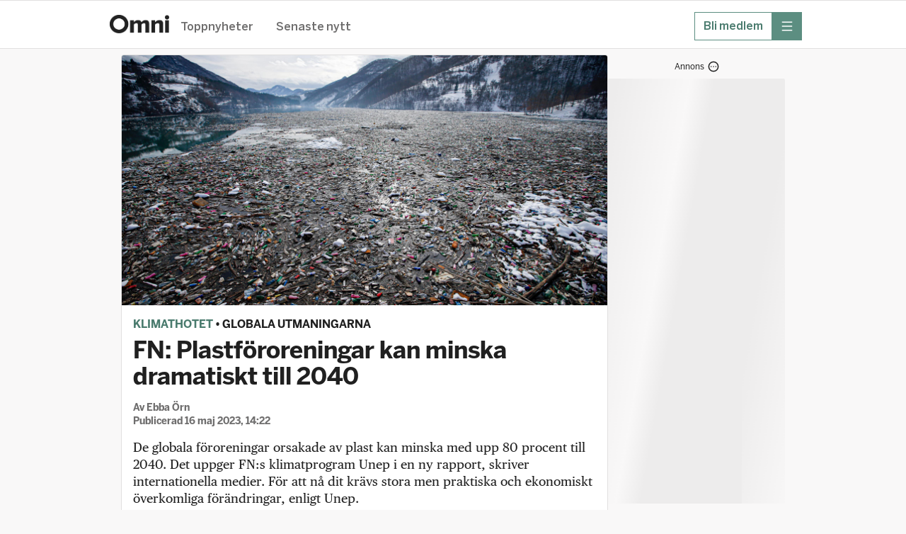

--- FILE ---
content_type: text/html; charset=utf-8
request_url: https://omni.se/fn-plastfororeningar-kan-minska-dramatiskt-till-2040/a/wAbW8o
body_size: 38741
content:
<!DOCTYPE html><html lang="sv"><head><meta charSet="utf-8"/><meta name="viewport" content="width=device-width, initial-scale=1, maximum-scale=2"/><link rel="preload" as="image" href="https://gfx.omni.se/images/2b6a7f9e-e8c7-4004-b727-6ee65e760d9a?h=708&amp;tight=false&amp;w=1372" fetchPriority="high"/><link rel="stylesheet" href="/_next/static/css/04b5a9fd39f571d5.css" data-precedence="next"/><link rel="stylesheet" href="/_next/static/css/2329970747b4a672.css" data-precedence="next"/><link rel="stylesheet" href="/_next/static/css/ab7b7f319f3ecf44.css" data-precedence="next"/><link rel="stylesheet" href="/_next/static/css/b688c7bbeeab3b6d.css" data-precedence="next"/><link rel="stylesheet" href="/_next/static/css/65e31f37e68b8d6e.css" data-precedence="next"/><link rel="stylesheet" href="/_next/static/css/0db8d55ac7a001aa.css" data-precedence="next"/><link rel="stylesheet" href="/_next/static/css/bed2a33544fd6988.css" data-precedence="next"/><link rel="stylesheet" href="/_next/static/css/737b664bebd89f9c.css" data-precedence="next"/><link rel="stylesheet" href="/_next/static/css/cc0b76a985432431.css" data-precedence="next"/><link rel="stylesheet" href="/_next/static/css/9c92819e246095b8.css" data-precedence="next"/><link rel="stylesheet" href="/_next/static/css/bba13421f5eec347.css" data-precedence="next"/><link rel="stylesheet" href="/_next/static/css/df994e4779c5de95.css" data-precedence="next"/><link rel="stylesheet" href="/_next/static/css/31e052145fdddc2c.css" data-precedence="next"/><link rel="preload" as="script" fetchPriority="low" href="/_next/static/chunks/webpack-99a34f543fb28c6f.js"/><script src="/_next/static/chunks/52774a7f-fd944d571ef2b1ea.js" async=""></script><script src="/_next/static/chunks/fd9d1056-0818c7e13ca76c77.js" async=""></script><script src="/_next/static/chunks/3646-f998e7e6b1e89354.js" async=""></script><script src="/_next/static/chunks/main-app-8b74cfbc287ae374.js" async=""></script><script src="/_next/static/chunks/3402-4081f90468bcc534.js" async=""></script><script src="/_next/static/chunks/6773-08bde1a5a7f84efb.js" async=""></script><script src="/_next/static/chunks/3965-e2aab85e24706e75.js" async=""></script><script src="/_next/static/chunks/5026-94a974b8584b0d82.js" async=""></script><script src="/_next/static/chunks/4756-596e622633ca3ed3.js" async=""></script><script src="/_next/static/chunks/4406-1e629ca0d954d958.js" async=""></script><script src="/_next/static/chunks/2254-74bff869c6b2d32d.js" async=""></script><script src="/_next/static/chunks/4898-2843c29d06cccb1c.js" async=""></script><script src="/_next/static/chunks/5873-df8200b4855d8317.js" async=""></script><script src="/_next/static/chunks/app/global-error-7131a133fe2484b3.js" async=""></script><script src="/_next/static/chunks/1566-d571af8b11970eaf.js" async=""></script><script src="/_next/static/chunks/5245-27b112ebb563b23f.js" async=""></script><script src="/_next/static/chunks/app/layout-a3f83c34dbbcf95d.js" async=""></script><script src="/_next/static/chunks/9187-ca590b98a6b5c239.js" async=""></script><script src="/_next/static/chunks/9186-0855da932f3f5e5f.js" async=""></script><script src="/_next/static/chunks/7194-f4a2228360a53b73.js" async=""></script><script src="/_next/static/chunks/4768-71b23155eca0a389.js" async=""></script><script src="/_next/static/chunks/4805-72a04925547f2bcf.js" async=""></script><script src="/_next/static/chunks/app/%5Bslug%5D/a/%5BarticleId%5D/page-c39dbc6c766b3da7.js" async=""></script><script src="/_next/static/chunks/app/error-1362ef0eeed5a6f5.js" async=""></script><link rel="preload" href="https://adsdk.microsoft.com/ast/ast.js" as="script"/><link rel="preload" href="https://schibsted-cdn.relevant-digital.com/static/tags/64141885f6b17320c761dba4.js" as="script"/><link rel="preload" href="https://analytics.codigo.se/j/60ec57e9249148dfb60c5245c31db82e.js" as="script"/><link rel="preconnect" href="https://adsdk.microsoft.com"/><link rel="dns-prefetch" href="https://adsdk.microsoft.com"/><link rel="preconnect" href="https://schibsted-cdn.relevant-digital.com"/><link rel="dns-prefetch" href="https://schibsted-cdn.relevant-digital.com"/><meta name="theme-color" media="(prefers-color-scheme: light)" content="white"/><meta name="theme-color" media="(prefers-color-scheme: dark)" content="#0F0E0E"/><meta name="color-scheme" content="light dark"/><title>FN: Plastföroreningar kan minska dramatiskt till 2040</title><meta name="description" content="De globala föroreningar orsakade av plast kan minska med upp 80 procent till 2040. Det uppger FN:s klimatprogram Unep i en ny rapport, skriver internationella medier. För att nå dit krävs stora men praktiska och ekonomiskt överkomliga förändringar, enligt Unep."/><meta name="application-name" content="Omni"/><meta name="author" content="Ebba Örn"/><meta name="apple-itunes-app" content="app-id=719533376, app-argument=https://omni.se/fn-plastfororeningar-kan-minska-dramatiskt-till-2040/a/wAbW8o"/><link rel="canonical" href="https://omni.se/fn-plastfororeningar-kan-minska-dramatiskt-till-2040/a/wAbW8o"/><meta property="og:title" content="FN: Plastföroreningar kan minska dramatiskt till 2040"/><meta property="og:description" content="De globala föroreningar orsakade av plast kan minska med upp 80 procent till 2040. Det uppger FN:s klimatprogram Unep i en ny rapport, skriver internationella medier. För att nå dit krävs stora men praktiska och ekonomiskt överkomliga förändringar, enligt Unep."/><meta property="og:url" content="https://omni.se/fn-plastfororeningar-kan-minska-dramatiskt-till-2040/a/wAbW8o"/><meta property="og:site_name" content="Omni"/><meta property="og:locale" content="sv_SE"/><meta property="og:image" content="https://gfx.omni.se/images/2b6a7f9e-e8c7-4004-b727-6ee65e760d9a?h=708&amp;tight=false&amp;w=1372"/><meta property="og:image:width" content="1372"/><meta property="og:image:height" content="708"/><meta property="og:image:alt" content="Plastföroreningar i Serbien."/><meta property="og:type" content="article"/><meta property="article:published_time" content="2023-05-16T12:22:17Z"/><meta property="article:modified_time" content="2023-05-16T12:20:14Z"/><meta property="article:section" content="Utrikes"/><meta property="article:tag" content="Klimatförändringar"/><meta property="article:tag" content="Klimat &amp; miljö"/><meta property="article:tag" content="Klimathotet"/><meta name="twitter:card" content="summary_large_image"/><meta name="twitter:site" content="@omni_red"/><meta name="twitter:creator" content="@omni_red"/><meta name="twitter:title" content="FN: Plastföroreningar kan minska dramatiskt till 2040"/><meta name="twitter:description" content="De globala föroreningar orsakade av plast kan minska med upp 80 procent till 2040. Det uppger FN:s klimatprogram Unep i en ny rapport, skriver internationella medier. För att nå dit krävs stora men praktiska och ekonomiskt överkomliga förändringar, enligt Unep."/><meta name="twitter:image" content="https://gfx.omni.se/images/2b6a7f9e-e8c7-4004-b727-6ee65e760d9a?h=708&amp;tight=false&amp;w=1372"/><meta name="twitter:image:width" content="1372"/><meta name="twitter:image:height" content="708"/><meta name="twitter:image:alt" content="Plastföroreningar i Serbien."/><link rel="icon" href="/images/omni/favicon.ico" sizes="any"/><link rel="icon" href="/images/omni/favicon-core.svg" type="svg+xml" sizes="any"/><link rel="apple-touch-icon" href="/images/apple-icon-core.png"/><script src="/_next/static/chunks/polyfills-42372ed130431b0a.js" noModule=""></script></head><body class="theme--core"><script>(self.__next_s=self.__next_s||[]).push(["https://adsdk.microsoft.com/ast/ast.js",{"dangerouslySetInnerHTML":{"__html":"var apntag = apntag || {};\n              apntag.anq = apntag.anq || [];"},"type":"text/javascript","id":"ads-script"}])</script><script>(self.__next_s=self.__next_s||[]).push(["https://schibsted-cdn.relevant-digital.com/static/tags/64141885f6b17320c761dba4.js",{"id":"relevant-digital-static"}])</script><script>(self.__next_s=self.__next_s||[]).push([0,{"type":"application/javascript","children":"(function() {\n              window.relevantDigital = window.relevantDigital || {};\n              relevantDigital.cmd = relevantDigital.cmd || [];\n              relevantDigital.cmd.push(function() {\n                relevantDigital.loadPrebid({\n                  configId: \"64141899db5967677f61dba5\",\n                  manageAdserver: true,\n                  collapseEmptyDivs: true,\n                  collapseBeforeAdFetch: false,\n                  allowedDivIds: null,\n                  noSlotReload: false,\n                });\n              });\n            })();","id":"relevant-digital-script"}])</script><script>((e,t,r,a,i,n,o,d)=>{let l=document.documentElement,p=["light","dark"];function s(t){(Array.isArray(e)?e:[e]).forEach(e=>{let r="class"===e,a=r&&n?i.map(e=>n[e]||e):i;r?(l.classList.remove(...a),l.classList.add(t)):l.setAttribute(e,t)}),d&&p.includes(t)&&(l.style.colorScheme=t)}if(a)s(a);else try{let e=localStorage.getItem(t)||r,a=o&&"system"===e?window.matchMedia("(prefers-color-scheme: dark)").matches?"dark":"light":e;s(a)}catch(e){}})("data-theme","theme","system",null,["light","dark"],null,true,true)</script><!--$!--><template data-dgst="BAILOUT_TO_CLIENT_SIDE_RENDERING"></template><!--/$--><header class="Header_headerContainer__CJXWu"><div class="Header_headerContent__4dgi7"><a class="Logo_headerLogo__Tsp4R Logo_coreLogo__gcQnO" href="/"><span class="Logo_hiddenText__P_uZW">Hem</span></a><div class="Header_headerActionsContainer__tkr2U"><div class="HeaderActions_navigation__CPVu2"><div class="StartPageSwitcher_container__EfhZ3"><a class="StartPageSwitcher_link__FVNus" href="/">Toppnyheter</a><a class="StartPageSwitcher_link__FVNus" href="/senaste">Senaste nytt</a></div></div><div class="HeaderActions_menuButtons__coGsH"><div class="HeaderActions_membershipButton__Pm6ES"><a class="BaseButton_button__caWQg BaseButton_small__Dvm1P BaseButton_secondary__F8ceX" data-slug="membership" target="_blank" href="https://om.omni.se/omni-mer?utm_source=header&amp;utm_channel=omni_web&amp;utm_campaign=product_integrated&amp;utm_content=web_menu&amp;utm_term=acquisition"><span class="Button_buttonContent__gu5cL"><span class="Button_buttonText__B_dvn">Bli medlem</span></span></a></div><div><button type="button" class="BaseButton_button__caWQg BaseButton_compact__bCbCx BaseButton_primary__pCgzT" data-slug="more" id="menubutton"><span class="Button_buttonContent__gu5cL"><i class="Icon_icon__ZG9ss Icon_normal__i1rrW Icon_inPrimaryButton__R_eUN Icon_iconColor__T17Qe"><svg xmlns="http://www.w3.org/2000/svg" fill="none" viewBox="0 0 24 24" width="100%" height="100%" role="img" aria-label="meny" focusable="false" data-icon-variant="menu"><path stroke="#202020" stroke-linecap="round" stroke-linejoin="round" stroke-width="1.5" d="M2 3.25h20M2 12h20M2 20.75h20"></path></svg></i><span class="Button_buttonText__B_dvn Button_hidden__xGAUJ">meny</span></span></button></div></div></div></div></header><main class="content-area"><div class="page"><div class="section"><div class="layout"><div class="layout--primary-content"><div class="page_articleBox__PsB_t"><article class=""><figure class="Image_imageContainer__dtsa7 Image_news__mLDhy Image_first__o6jp1 Image_mainImage__dkvp4"><img alt="" fetchPriority="high" width="1372" height="708" decoding="async" data-nimg="1" style="color:transparent" src="https://gfx.omni.se/images/2b6a7f9e-e8c7-4004-b727-6ee65e760d9a?h=708&amp;tight=false&amp;w=1372"/><figcaption class="Image_captionContainer__hAXUV Image_captionOnHover__B_tPx Image_news__mLDhy"><span>Plastföroreningar i Serbien.</span><span> (Darko Vojinovic / AP)</span></figcaption></figure><div class="StoryVignette_storyVignette__ujc8s"><a class="StoryVignette_titleLink__SSEOi" href="/t/klimathotet/653cdd17-c140-4963-b59e-9181af17495f">Klimathotet</a><span> • </span><a class="StoryVignette_titleLink__SSEOi StoryVignette_uncoloredLink__1thuT" href="/t/globala-utmaningarna/ef1a4f7f-6627-4b56-8f9a-123be033a3fe">Globala utmaningarna</a></div><h1 class="Title_articleTitle__EYHH0">FN: Plastföroreningar kan minska dramatiskt till 2040</h1><div class="Byline_bylineContainer__WhCT8">Av<!-- --> <span><span>Ebba Örn</span></span><br/>Publicerad <time role="note" class="Timestamp_timestamp__9fbnE" dateTime="2023-05-16T12:22:17Z">16 maj 2023, 14:22</time></div><div class="Ad_adContainer__suvpO"><button class="AdInfoWrapper_label__TkUn9 AdInfoWrapper_marking__TbxnW"><span>Annons</span><span class="AdInfoWrapper_icon__LAloN"><i class="Icon_icon__ZG9ss Icon_normal__i1rrW Icon_iconColor__T17Qe"><svg xmlns="http://www.w3.org/2000/svg" fill="none" viewBox="0 0 24 24" width="100%" height="100%" role="img" aria-label="Inställningar" focusable="false" data-icon-variant="dots"><path stroke="#202020" stroke-linecap="round" stroke-linejoin="round" stroke-width="1.5" d="M17 12h.01M12 12h.01M7 12h.01M22 12c0 5.523-4.477 10-10 10S2 17.523 2 12 6.477 2 12 2s10 4.477 10 10"></path></svg></i></span></button><div data-testid="ad-component" class="Ad_placement__QjKHs Ad_articleResource__4MgjU"><div class="Ad_wrapper__tKQZh Ad_articleWrapper__vrhsd"><div id="" style="height:0;width:0" class="Ad_loader__OfrTR"></div></div></div></div><div class="Text_textContainer__d___Z Text_news___b1pP"><p>De globala föroreningar orsakade av plast kan minska med upp 80 procent till 2040. Det uppger FN:s klimatprogram Unep i en ny rapport, skriver internationella medier. För att nå dit krävs stora men praktiska och ekonomiskt överkomliga förändringar, enligt Unep.</p><p>”Rapporten visar att bara ett systematiskt skifte från en linjär till en cirkulär ekonomi kan hålla plast borta från våra ekosystem och kroppar”, skriver Uneps chef Inger Andersen enligt Deutsche Welle.</p><p>Ett första steg handlar om att få bort onödig plast, som överdriven förpackning. Nästa steg är att öka återanvändningen av plast samt att ersätta plast med grönare alternativ.  </p></div><div class="Ad_adContainer__suvpO"><button class="AdInfoWrapper_label__TkUn9 AdInfoWrapper_marking__TbxnW"><span>Annons</span><span class="AdInfoWrapper_icon__LAloN"><i class="Icon_icon__ZG9ss Icon_normal__i1rrW Icon_iconColor__T17Qe"><svg xmlns="http://www.w3.org/2000/svg" fill="none" viewBox="0 0 24 24" width="100%" height="100%" role="img" aria-label="Inställningar" focusable="false" data-icon-variant="dots"><path stroke="#202020" stroke-linecap="round" stroke-linejoin="round" stroke-width="1.5" d="M17 12h.01M12 12h.01M7 12h.01M22 12c0 5.523-4.477 10-10 10S2 17.523 2 12 6.477 2 12 2s10 4.477 10 10"></path></svg></i></span></button><div data-testid="ad-component" class="Ad_placement__QjKHs Ad_articleResource__4MgjU"><div class="Ad_wrapper__tKQZh Ad_articleWrapper__vrhsd"><div id="" style="height:0;width:0" class="Ad_loader__OfrTR"></div></div></div></div><div class="ArticleLink_linkContainer__WEtMr ArticleLink_news__tWym9"><div data-testid="articleLink" class="ArticleLink_innerLinkContainer__UVtAZ ArticleLink_news__tWym9"><a target="_blank" class="ArticleLink_link__qyUYQ" href="https://www.dw.com/en/global-accord-could-cut-plastic-pollution-by-80/a-65632381"><span class="ArticleLink_titleText__ZslLG ArticleLink_news__tWym9">I dag producerar världen omkring 350 miljoner ton plastföroreningar varje år</span></a><div class="ArticleLink_meta__QQDKj ArticleLink_news__tWym9">www.dw.com</div></div></div><div class="ArticleLink_linkContainer__WEtMr ArticleLink_news__tWym9"><div data-testid="articleLink" class="ArticleLink_innerLinkContainer__UVtAZ ArticleLink_news__tWym9"><a target="_blank" class="ArticleLink_link__qyUYQ" href="https://www.theguardian.com/environment/2023/may/16/plastic-pollution-could-be-slashed-by-80-by-2040-un-says"><span class="ArticleLink_titleText__ZslLG ArticleLink_news__tWym9">En sådan förändring skulle även spara miljarder genom att minska de skador som plast orsakar på människans hälsa och klimat och miljö</span></a><div class="ArticleLink_meta__QQDKj ArticleLink_news__tWym9">www.theguardian.com</div></div></div><div class="ArticleLink_linkContainer__WEtMr ArticleLink_news__tWym9"><div data-testid="articleLink" class="ArticleLink_innerLinkContainer__UVtAZ ArticleLink_news__tWym9"><a target="_blank" class="ArticleLink_link__qyUYQ" href="https://wedocs.unep.org/bitstream/handle/20.500.11822/42277/Plastic_pollution.pdf?sequence=4"><span class="ArticleLink_titleText__ZslLG ArticleLink_news__tWym9">Läs rapporten här</span></a><div class="ArticleLink_meta__QQDKj ArticleLink_news__tWym9">wedocs.unep.org</div></div></div><div class="Ad_adContainer__suvpO"><div data-testid="ad-component" class="Ad_placement__QjKHs Ad_articleResource__4MgjU Ad_collapsed__XPikQ"><div class="Ad_wrapper__tKQZh Ad_articleWrapper__vrhsd"><div id="" style="height:0;width:0" class="Ad_loader__OfrTR"></div></div></div></div><div class="ArticleActions_actionsContainer__GMAbS"><div class="ArticleActions_contactInformation__HLdrg">Omni är politiskt obundna och oberoende. Vi strävar efter att ge fler perspektiv på nyheterna. Har du frågor eller synpunkter kring vår rapportering?<!-- --> <a href="mailto:redaktion@omni.se" class="ArticleActions_contactLink__W2F1M">Kontakta redaktionen</a></div></div><div><div class="StoryBox_storyBox__1DKJU"><div class="StoryBox_teasersContainer__20WDY"><div class="TeaserCluster_clusterContainer__o70EC TeaserCluster_noCardOutline__oPnhi TeaserCluster_articlePageTeaser__mwldn"><div class=""><article class="Teaser_teaserContainer__mm2ZO"><div class="Teaser_teaser__Lkcni"><a aria-label="Tusenskönor tittar upp i London redan i januari" rel="canonical" href="/tusenskonor-tittar-upp-i-london-redan-i-januari/a/Rj9Qox"><div class="Teaser_teaserContent__e8paS"><div class="Teaser_teaserTextContent__q2leS"><h3 class="TeaserHeading_teaserTitle__ShOGe">Tusenskönor tittar upp i London redan i januari</h3><p class="TeaserText_teaserText__23krM">Försommarens blommor har redan börjat titta upp i Storbritannien. Det rapporterar SR Vetenskapsradion med hänvisning till en nationell växtinventering.</p><div class="TeaserFooter_teaserFooter__595EL TeaserFooter_regular__IJ_ZG TeaserFooter_regular__IJ_ZG"><time role="note" class="Timestamp_timestamp__9fbnE" dateTime="2026-01-16T09:13:32Z">16 januari, 10:13</time></div></div><div class="TeaserImage_teaserImage__qYZE4 TeaserImage_small__ua_rJ"><img alt="Tusensköna (Bellis perennis)." loading="lazy" width="180" height="180" decoding="async" data-nimg="1" style="color:transparent" src="https://gfx.omni.se/images/293f7b43-1d81-485e-a812-862a9b53d24e?h=180&amp;tight=true&amp;w=180"/></div></div></a></div></article></div></div><hr class="StoryBox_separator__23sWd"/><div class="TeaserCluster_clusterContainer__o70EC TeaserCluster_noCardOutline__oPnhi TeaserCluster_articlePageTeaser__mwldn"><div class=""><article class="Teaser_teaserContainer__mm2ZO"><div class="Teaser_teaser__Lkcni"><a aria-label="Ny karta visar tusentals kullar under Antarktis is" rel="canonical" href="/ny-karta-visar-tusentals-kullar-under-antarktis-is/a/JOJG66"><div class="Teaser_teaserContent__e8paS"><div class="Teaser_teaserTextContent__q2leS"><h3 class="TeaserHeading_teaserTitle__ShOGe">Ny karta visar tusentals kullar under Antarktis is</h3><p class="TeaserText_teaserText__23krM">Forskare har tagit fram den mest detaljerade kartan hittills över landskapet under Antarktis is, rapporterar BBC. Kartan visar tusentals tidigare okända kullar och åsar.</p><div class="TeaserFooter_teaserFooter__595EL TeaserFooter_regular__IJ_ZG TeaserFooter_regular__IJ_ZG"><time role="note" class="Timestamp_timestamp__9fbnE" dateTime="2026-01-16T08:55:27Z">16 januari, 09:55</time></div></div><div class="TeaserImage_teaserImage__qYZE4 TeaserImage_small__ua_rJ"><img alt="Bransfieldsundet i Antarktis." loading="lazy" width="180" height="180" decoding="async" data-nimg="1" style="color:transparent" src="https://gfx.omni.se/images/ba6a4ca1-481e-4821-aacb-3e05cac35434?h=180&amp;tight=true&amp;w=180"/></div></div></a></div></article></div></div><hr class="StoryBox_separator__23sWd"/><div class="TeaserCluster_clusterContainer__o70EC TeaserCluster_noCardOutline__oPnhi TeaserCluster_articlePageTeaser__mwldn"><div class=""><article class="Teaser_teaserContainer__mm2ZO"><div class="Teaser_teaser__Lkcni"><a aria-label="Tre extremvarma år i rad – över 1,5-gradersgränsen  " rel="canonical" href="/tre-extremvarma-ar-i-rad-over-1-5-gradersgransen/a/5p6RvE"><div class="Teaser_teaserContent__e8paS"><div class="Teaser_teaserTextContent__q2leS"><h3 class="TeaserHeading_teaserTitle__ShOGe">Tre extremvarma år i rad – över 1,5-gradersgränsen  </h3><p class="TeaserText_teaserText__23krM">2025 var det tredje varmaste året som någonsin uppmätts, enligt EU:s klimattjänst Copernicus. Året innan, 2024, var det varmaste och 2023 det näst varmaste. </p><div class="TeaserFooter_teaserFooter__595EL TeaserFooter_regular__IJ_ZG TeaserFooter_regular__IJ_ZG"><time role="note" class="Timestamp_timestamp__9fbnE" dateTime="2026-01-14T05:00:07Z">14 januari, 06:00</time></div></div><div class="TeaserImage_teaserImage__qYZE4 TeaserImage_small__ua_rJ"><img alt="Arkivbilder. " loading="lazy" width="180" height="180" decoding="async" data-nimg="1" style="color:transparent" src="https://gfx.omni.se/images/c9e1eca8-c8c1-4ccd-9e55-ba281a3823dd?h=180&amp;tight=true&amp;w=180"/></div></div></a></div></article></div></div><hr class="StoryBox_separator__23sWd"/><div class="TeaserCluster_clusterContainer__o70EC TeaserCluster_noCardOutline__oPnhi TeaserCluster_articlePageTeaser__mwldn"><div class=""><article class="Teaser_teaserContainer__mm2ZO"><div class="Teaser_teaser__Lkcni"><a aria-label="Världens rikaste har redan spräckt sin klimatbudget " rel="canonical" href="/varldens-rikaste-har-redan-sprackt-sin-klimatbudget/a/e7KPpa"><div class="Teaser_teaserContent__e8paS"><div class="Teaser_teaserTextContent__q2leS"><h3 class="TeaserHeading_teaserTitle__ShOGe">Världens rikaste har redan spräckt sin klimatbudget </h3><p class="TeaserText_teaserText__23krM">Det har bara gått tio dagar på det nya året men världens rikaste procent har redan använt upp sin del av koldioxidbudgeten. Det visar en analys från brittiska Oxfam, skriver The Guardian.</p><div class="TeaserFooter_teaserFooter__595EL TeaserFooter_regular__IJ_ZG TeaserFooter_regular__IJ_ZG"><time role="note" class="Timestamp_timestamp__9fbnE" dateTime="2026-01-10T07:32:41Z">10 januari, 08:32</time></div></div><div class="TeaserImage_teaserImage__qYZE4 TeaserImage_small__ua_rJ"><img alt="Privatplan står uppradade på en flygplats i Arizona, USA." loading="lazy" width="180" height="180" decoding="async" data-nimg="1" style="color:transparent" src="https://gfx.omni.se/images/2f1cb5a1-c6ff-445c-a8ad-2b8653f0c382?h=180&amp;tight=true&amp;w=180"/></div></div></a></div></article></div></div></div></div><div class="RelatedArticleLinks_linksContainer__ZQazF"><a class="RelatedArticleLinks_tag__3TCAB RelatedArticleLinks_primary__GYRxp" href="/t/653cdd17-c140-4963-b59e-9181af17495f">Klimathotet</a><a class="RelatedArticleLinks_tag__3TCAB RelatedArticleLinks_primary__GYRxp" href="/t/ef1a4f7f-6627-4b56-8f9a-123be033a3fe">Globala utmaningarna</a><a class="RelatedArticleLinks_tag__3TCAB" href="/t/843a882a-7680-4498-9bf9-9cbfbe36e650">Klimatförändringar</a><a class="RelatedArticleLinks_tag__3TCAB" href="/t/843956d1c203e01c32fde62f3e82cb3725558821">Klimat &amp; miljö</a></div></div></article></div><div class="FeedLoader_feedLoaderContainer__ySxB_"><div class="Feed_feedContainer__8uvkZ"><div class="Feed_feed__J3Rv2"></div></div><div class="FeedLoader_loader__gkrM1"></div><div class="FeedLoader_feedLoadLimit__RVdLQ"></div></div></div><div data-testid="stickyside-component" class="StickySideAd_wideScreenAdAnchor__nwcyQ"><div class="StickySideAd_widescreenAd__AQRun"><div class="Ad_adContainer__suvpO"><button class="AdInfoWrapper_label__TkUn9 AdInfoWrapper_marking__TbxnW"><span>Annons</span><span class="AdInfoWrapper_icon__LAloN"><i class="Icon_icon__ZG9ss Icon_normal__i1rrW Icon_iconColor__T17Qe"><svg xmlns="http://www.w3.org/2000/svg" fill="none" viewBox="0 0 24 24" width="100%" height="100%" role="img" aria-label="Inställningar" focusable="false" data-icon-variant="dots"><path stroke="#202020" stroke-linecap="round" stroke-linejoin="round" stroke-width="1.5" d="M17 12h.01M12 12h.01M7 12h.01M22 12c0 5.523-4.477 10-10 10S2 17.523 2 12 6.477 2 12 2s10 4.477 10 10"></path></svg></i></span></button><div data-testid="ad-component" class="Ad_placement__QjKHs"><div class="Ad_wrapper__tKQZh"><div id="" style="height:600px;width:250px" class="Ad_loader__OfrTR"></div></div></div></div></div></div></div></div><script type="application/ld+json">{"@context":"https://schema.org","@type":"NewsArticle","headline":"FN: Plastföroreningar kan minska dramatiskt till 2040","name":"FN: Plastföroreningar kan minska dramatiskt till 2040 | Omni","description":"De globala föroreningar orsakade av plast kan minska med upp 80 procent till 2040. Det uppger FN:s klimatprogram Unep i en ny rapport, skriver internationella medier. För att nå dit krävs stora men praktiska och ekonomiskt överkomliga förändringar, enligt Unep.","isAccessibleForFree":true,"datePublished":"2023-05-16T12:22:17Z","dateModified":"2023-05-16T12:20:14Z","author":{"@type":"Person","name":"Ebba Örn"},"publisher":{"@type":"Organization","name":"Omni"},"articleSection":"Utrikes","keywords":["Klimatförändringar","Klimat & miljö","Klimathotet"],"image":[{"@type":"ImageObject","height":"708","thumbnailUrl":"https://gfx.omni.se/images/2b6a7f9e-e8c7-4004-b727-6ee65e760d9a?h=708&tight=false&w=1372","url":"https://gfx.omni.se/images/2b6a7f9e-e8c7-4004-b727-6ee65e760d9a?h=708&tight=false&w=1372","width":"1372"}],"mainEntityOfPage":"https://omni.se/fn-plastfororeningar-kan-minska-dramatiskt-till-2040/a/wAbW8o"}</script></div></main><div id="general-modal-container"></div><script src="/_next/static/chunks/webpack-99a34f543fb28c6f.js" async=""></script><script>(self.__next_f=self.__next_f||[]).push([0]);self.__next_f.push([2,null])</script><script>self.__next_f.push([1,"1:HL[\"/_next/static/css/04b5a9fd39f571d5.css\",\"style\"]\n2:HL[\"/_next/static/css/2329970747b4a672.css\",\"style\"]\n3:HL[\"/_next/static/css/ab7b7f319f3ecf44.css\",\"style\"]\n4:HL[\"/_next/static/css/b688c7bbeeab3b6d.css\",\"style\"]\n5:HL[\"/_next/static/css/65e31f37e68b8d6e.css\",\"style\"]\n6:HL[\"/_next/static/css/0db8d55ac7a001aa.css\",\"style\"]\n7:HL[\"/_next/static/css/bed2a33544fd6988.css\",\"style\"]\n8:HL[\"/_next/static/css/737b664bebd89f9c.css\",\"style\"]\n9:HL[\"/_next/static/css/cc0b76a985432431.css\",\"style\"]\na:HL[\"/_next/static/css/9c92819e246095b8.css\",\"style\"]\nb:HL[\"/_next/static/css/bba13421f5eec347.css\",\"style\"]\nc:HL[\"/_next/static/css/df994e4779c5de95.css\",\"style\"]\nd:HL[\"/_next/static/css/31e052145fdddc2c.css\",\"style\"]\n"])</script><script>self.__next_f.push([1,"e:I[12846,[],\"\"]\n11:I[4707,[],\"\"]\n14:I[36423,[],\"\"]\n15:I[80,[],\"NotFoundBoundary\"]\n26:I[33318,[\"3402\",\"static/chunks/3402-4081f90468bcc534.js\",\"6773\",\"static/chunks/6773-08bde1a5a7f84efb.js\",\"3965\",\"static/chunks/3965-e2aab85e24706e75.js\",\"5026\",\"static/chunks/5026-94a974b8584b0d82.js\",\"4756\",\"static/chunks/4756-596e622633ca3ed3.js\",\"4406\",\"static/chunks/4406-1e629ca0d954d958.js\",\"2254\",\"static/chunks/2254-74bff869c6b2d32d.js\",\"4898\",\"static/chunks/4898-2843c29d06cccb1c.js\",\"5873\",\"static/chunks/5873-df8200b4855d8317.js\",\"6470\",\"static/chunks/app/global-error-7131a133fe2484b3.js\"],\"default\"]\n12:[\"slug\",\"fn-plastfororeningar-kan-minska-dramatiskt-till-2040\",\"d\"]\n13:[\"articleId\",\"wAbW8o\",\"d\"]\n18:{\"rel\":\"stylesheet\",\"href\":\"/_next/static/css/04b5a9fd39f571d5.css\",\"precedence\":\"next\",\"crossOrigin\":\"$undefined\"}\n17:[\"$\",\"link\",\"0\",\"$18\"]\n1a:{\"rel\":\"stylesheet\",\"href\":\"/_next/static/css/2329970747b4a672.css\",\"precedence\":\"next\",\"crossOrigin\":\"$undefined\"}\n19:[\"$\",\"link\",\"1\",\"$1a\"]\n1c:{\"rel\":\"stylesheet\",\"href\":\"/_next/static/css/ab7b7f319f3ecf44.css\",\"precedence\":\"next\",\"crossOrigin\":\"$undefined\"}\n1b:[\"$\",\"link\",\"2\",\"$1c\"]\n1e:{\"rel\":\"stylesheet\",\"href\":\"/_next/static/css/b688c7bbeeab3b6d.css\",\"precedence\":\"next\",\"crossOrigin\":\"$undefined\"}\n1d:[\"$\",\"link\",\"3\",\"$1e\"]\n20:{\"rel\":\"stylesheet\",\"href\":\"/_next/static/css/65e31f37e68b8d6e.css\",\"precedence\":\"next\",\"crossOrigin\":\"$undefined\"}\n1f:[\"$\",\"link\",\"4\",\"$20\"]\n22:{\"rel\":\"stylesheet\",\"href\":\"/_next/static/css/0db8d55ac7a001aa.css\",\"precedence\":\"next\",\"crossOrigin\":\"$undefined\"}\n21:[\"$\",\"link\",\"5\",\"$22\"]\n16:[\"$17\",\"$19\",\"$1b\",\"$1d\",\"$1f\",\"$21\"]\n27:[]\n"])</script><script>self.__next_f.push([1,"0:[\"$\",\"$Le\",null,{\"buildId\":\"DC5z4WwYSV5AqHjATKCbm\",\"assetPrefix\":\"\",\"urlParts\":[\"\",\"fn-plastfororeningar-kan-minska-dramatiskt-till-2040\",\"a\",\"wAbW8o\"],\"initialTree\":[\"\",{\"children\":[[\"slug\",\"fn-plastfororeningar-kan-minska-dramatiskt-till-2040\",\"d\"],{\"children\":[\"a\",{\"children\":[[\"articleId\",\"wAbW8o\",\"d\"],{\"children\":[\"__PAGE__\",{}]}]}]}],\"articleModal\":[\"__DEFAULT__\",{}]},\"$undefined\",\"$undefined\",true],\"initialSeedData\":[\"\",{\"children\":[[\"slug\",\"fn-plastfororeningar-kan-minska-dramatiskt-till-2040\",\"d\"],{\"children\":[\"a\",{\"children\":[[\"articleId\",\"wAbW8o\",\"d\"],{\"children\":[\"__PAGE__\",{},[[\"$Lf\",\"$L10\",[[\"$\",\"link\",\"0\",{\"rel\":\"stylesheet\",\"href\":\"/_next/static/css/bed2a33544fd6988.css\",\"precedence\":\"next\",\"crossOrigin\":\"$undefined\"}],[\"$\",\"link\",\"1\",{\"rel\":\"stylesheet\",\"href\":\"/_next/static/css/737b664bebd89f9c.css\",\"precedence\":\"next\",\"crossOrigin\":\"$undefined\"}],[\"$\",\"link\",\"2\",{\"rel\":\"stylesheet\",\"href\":\"/_next/static/css/cc0b76a985432431.css\",\"precedence\":\"next\",\"crossOrigin\":\"$undefined\"}],[\"$\",\"link\",\"3\",{\"rel\":\"stylesheet\",\"href\":\"/_next/static/css/9c92819e246095b8.css\",\"precedence\":\"next\",\"crossOrigin\":\"$undefined\"}],[\"$\",\"link\",\"4\",{\"rel\":\"stylesheet\",\"href\":\"/_next/static/css/bba13421f5eec347.css\",\"precedence\":\"next\",\"crossOrigin\":\"$undefined\"}],[\"$\",\"link\",\"5\",{\"rel\":\"stylesheet\",\"href\":\"/_next/static/css/df994e4779c5de95.css\",\"precedence\":\"next\",\"crossOrigin\":\"$undefined\"}],[\"$\",\"link\",\"6\",{\"rel\":\"stylesheet\",\"href\":\"/_next/static/css/31e052145fdddc2c.css\",\"precedence\":\"next\",\"crossOrigin\":\"$undefined\"}]]],null],null]},[null,[\"$\",\"$L11\",null,{\"parallelRouterKey\":\"children\",\"segmentPath\":[\"children\",\"$12\",\"children\",\"a\",\"children\",\"$13\",\"children\"],\"error\":\"$undefined\",\"errorStyles\":\"$undefined\",\"errorScripts\":\"$undefined\",\"template\":[\"$\",\"$L14\",null,{}],\"templateStyles\":\"$undefined\",\"templateScripts\":\"$undefined\",\"notFound\":\"$undefined\",\"notFoundStyles\":\"$undefined\"}]],null]},[null,[\"$\",\"$L11\",null,{\"parallelRouterKey\":\"children\",\"segmentPath\":[\"children\",\"$12\",\"children\",\"a\",\"children\"],\"error\":\"$undefined\",\"errorStyles\":\"$undefined\",\"errorScripts\":\"$undefined\",\"template\":[\"$\",\"$L14\",null,{}],\"templateStyles\":\"$undefined\",\"templateScripts\":\"$undefined\",\"notFound\":\"$undefined\",\"notFoundStyles\":\"$undefined\"}]],null]},[null,[\"$\",\"$L11\",null,{\"parallelRouterKey\":\"children\",\"segmentPath\":[\"children\",\"$12\",\"children\"],\"error\":\"$undefined\",\"errorStyles\":\"$undefined\",\"errorScripts\":\"$undefined\",\"template\":[\"$\",\"$L14\",null,{}],\"templateStyles\":\"$undefined\",\"templateScripts\":\"$undefined\",\"notFound\":\"$undefined\",\"notFoundStyles\":\"$undefined\"}]],null],\"articleModal\":[\"__DEFAULT__\",{},[[\"$undefined\",null,null],null],null]},[[[[\"$\",\"link\",\"0\",{\"rel\":\"stylesheet\",\"href\":\"/_next/static/css/04b5a9fd39f571d5.css\",\"precedence\":\"next\",\"crossOrigin\":\"$undefined\"}],[\"$\",\"link\",\"1\",{\"rel\":\"stylesheet\",\"href\":\"/_next/static/css/2329970747b4a672.css\",\"precedence\":\"next\",\"crossOrigin\":\"$undefined\"}],[\"$\",\"link\",\"2\",{\"rel\":\"stylesheet\",\"href\":\"/_next/static/css/ab7b7f319f3ecf44.css\",\"precedence\":\"next\",\"crossOrigin\":\"$undefined\"}],[\"$\",\"link\",\"3\",{\"rel\":\"stylesheet\",\"href\":\"/_next/static/css/b688c7bbeeab3b6d.css\",\"precedence\":\"next\",\"crossOrigin\":\"$undefined\"}],[\"$\",\"link\",\"4\",{\"rel\":\"stylesheet\",\"href\":\"/_next/static/css/65e31f37e68b8d6e.css\",\"precedence\":\"next\",\"crossOrigin\":\"$undefined\"}],[\"$\",\"link\",\"5\",{\"rel\":\"stylesheet\",\"href\":\"/_next/static/css/0db8d55ac7a001aa.css\",\"precedence\":\"next\",\"crossOrigin\":\"$undefined\"}]],[\"$\",\"$L15\",null,{\"notFound\":[\"$16\",\"$L23\"],\"children\":\"$L24\"}]],null],null],\"couldBeIntercepted\":true,\"initialHead\":[null,\"$L25\"],\"globalErrorComponent\":\"$26\",\"missingSlots\":\"$W27\"}]\n"])</script><script>self.__next_f.push([1,"28:I[88003,[\"3402\",\"static/chunks/3402-4081f90468bcc534.js\",\"6773\",\"static/chunks/6773-08bde1a5a7f84efb.js\",\"3965\",\"static/chunks/3965-e2aab85e24706e75.js\",\"5026\",\"static/chunks/5026-94a974b8584b0d82.js\",\"4756\",\"static/chunks/4756-596e622633ca3ed3.js\",\"1566\",\"static/chunks/1566-d571af8b11970eaf.js\",\"4406\",\"static/chunks/4406-1e629ca0d954d958.js\",\"5245\",\"static/chunks/5245-27b112ebb563b23f.js\",\"2254\",\"static/chunks/2254-74bff869c6b2d32d.js\",\"4898\",\"static/chunks/4898-2843c29d06cccb1c.js\",\"5873\",\"static/chunks/5873-df8200b4855d8317.js\",\"3185\",\"static/chunks/app/layout-a3f83c34dbbcf95d.js\"],\"\"]\n29:I[98622,[\"3402\",\"static/chunks/3402-4081f90468bcc534.js\",\"6773\",\"static/chunks/6773-08bde1a5a7f84efb.js\",\"3965\",\"static/chunks/3965-e2aab85e24706e75.js\",\"5026\",\"static/chunks/5026-94a974b8584b0d82.js\",\"4756\",\"static/chunks/4756-596e622633ca3ed3.js\",\"1566\",\"static/chunks/1566-d571af8b11970eaf.js\",\"4406\",\"static/chunks/4406-1e629ca0d954d958.js\",\"5245\",\"static/chunks/5245-27b112ebb563b23f.js\",\"2254\",\"static/chunks/2254-74bff869c6b2d32d.js\",\"4898\",\"static/chunks/4898-2843c29d06cccb1c.js\",\"5873\",\"static/chunks/5873-df8200b4855d8317.js\",\"3185\",\"static/chunks/app/layout-a3f83c34dbbcf95d.js\"],\"FetchModalState\"]\n2a:I[80438,[\"3402\",\"static/chunks/3402-4081f90468bcc534.js\",\"6773\",\"static/chunks/6773-08bde1a5a7f84efb.js\",\"3965\",\"static/chunks/3965-e2aab85e24706e75.js\",\"5026\",\"static/chunks/5026-94a974b8584b0d82.js\",\"4756\",\"static/chunks/4756-596e622633ca3ed3.js\",\"1566\",\"static/chunks/1566-d571af8b11970eaf.js\",\"4406\",\"static/chunks/4406-1e629ca0d954d958.js\",\"5245\",\"static/chunks/5245-27b112ebb563b23f.js\",\"2254\",\"static/chunks/2254-74bff869c6b2d32d.js\",\"4898\",\"static/chunks/4898-2843c29d06cccb1c.js\",\"5873\",\"static/chunks/5873-df8200b4855d8317.js\",\"3185\",\"static/chunks/app/layout-a3f83c34dbbcf95d.js\"],\"LoadIterateScript\"]\n2b:I[25922,[\"3402\",\"static/chunks/3402-4081f90468bcc534.js\",\"6773\",\"static/chunks/6773-08bde1a5a7f84efb.js\",\"3965\",\"static/chunks/3965-e2aab85e24706e75.js\",\"5026\",\"static/chunks/5026-94a974b8584b0d82.js\",\"4756\",\"static/"])</script><script>self.__next_f.push([1,"chunks/4756-596e622633ca3ed3.js\",\"1566\",\"static/chunks/1566-d571af8b11970eaf.js\",\"4406\",\"static/chunks/4406-1e629ca0d954d958.js\",\"5245\",\"static/chunks/5245-27b112ebb563b23f.js\",\"2254\",\"static/chunks/2254-74bff869c6b2d32d.js\",\"4898\",\"static/chunks/4898-2843c29d06cccb1c.js\",\"5873\",\"static/chunks/5873-df8200b4855d8317.js\",\"3185\",\"static/chunks/app/layout-a3f83c34dbbcf95d.js\"],\"ThemeProvider\"]\n2c:I[68457,[\"3402\",\"static/chunks/3402-4081f90468bcc534.js\",\"6773\",\"static/chunks/6773-08bde1a5a7f84efb.js\",\"3965\",\"static/chunks/3965-e2aab85e24706e75.js\",\"5026\",\"static/chunks/5026-94a974b8584b0d82.js\",\"4756\",\"static/chunks/4756-596e622633ca3ed3.js\",\"1566\",\"static/chunks/1566-d571af8b11970eaf.js\",\"4406\",\"static/chunks/4406-1e629ca0d954d958.js\",\"5245\",\"static/chunks/5245-27b112ebb563b23f.js\",\"2254\",\"static/chunks/2254-74bff869c6b2d32d.js\",\"4898\",\"static/chunks/4898-2843c29d06cccb1c.js\",\"5873\",\"static/chunks/5873-df8200b4855d8317.js\",\"3185\",\"static/chunks/app/layout-a3f83c34dbbcf95d.js\"],\"ScrollRestorationController\"]\n2d:I[21240,[\"3402\",\"static/chunks/3402-4081f90468bcc534.js\",\"6773\",\"static/chunks/6773-08bde1a5a7f84efb.js\",\"3965\",\"static/chunks/3965-e2aab85e24706e75.js\",\"5026\",\"static/chunks/5026-94a974b8584b0d82.js\",\"4756\",\"static/chunks/4756-596e622633ca3ed3.js\",\"1566\",\"static/chunks/1566-d571af8b11970eaf.js\",\"4406\",\"static/chunks/4406-1e629ca0d954d958.js\",\"5245\",\"static/chunks/5245-27b112ebb563b23f.js\",\"2254\",\"static/chunks/2254-74bff869c6b2d32d.js\",\"4898\",\"static/chunks/4898-2843c29d06cccb1c.js\",\"5873\",\"static/chunks/5873-df8200b4855d8317.js\",\"3185\",\"static/chunks/app/layout-a3f83c34dbbcf95d.js\"],\"AdDataPreloader\"]\n2e:I[11992,[\"3402\",\"static/chunks/3402-4081f90468bcc534.js\",\"6773\",\"static/chunks/6773-08bde1a5a7f84efb.js\",\"3965\",\"static/chunks/3965-e2aab85e24706e75.js\",\"5026\",\"static/chunks/5026-94a974b8584b0d82.js\",\"4756\",\"static/chunks/4756-596e622633ca3ed3.js\",\"1566\",\"static/chunks/1566-d571af8b11970eaf.js\",\"4406\",\"static/chunks/4406-1e629ca0d954d958.js\",\"5245\",\"static/chunks/5245-27b112ebb563b23f.js\",\"2254\",\"static/chun"])</script><script>self.__next_f.push([1,"ks/2254-74bff869c6b2d32d.js\",\"4898\",\"static/chunks/4898-2843c29d06cccb1c.js\",\"5873\",\"static/chunks/5873-df8200b4855d8317.js\",\"3185\",\"static/chunks/app/layout-a3f83c34dbbcf95d.js\"],\"PulseTracker\"]\n2f:\"$Sreact.suspense\"\n30:I[81523,[\"3402\",\"static/chunks/3402-4081f90468bcc534.js\",\"6773\",\"static/chunks/6773-08bde1a5a7f84efb.js\",\"3965\",\"static/chunks/3965-e2aab85e24706e75.js\",\"5026\",\"static/chunks/5026-94a974b8584b0d82.js\",\"4756\",\"static/chunks/4756-596e622633ca3ed3.js\",\"1566\",\"static/chunks/1566-d571af8b11970eaf.js\",\"4406\",\"static/chunks/4406-1e629ca0d954d958.js\",\"5245\",\"static/chunks/5245-27b112ebb563b23f.js\",\"2254\",\"static/chunks/2254-74bff869c6b2d32d.js\",\"4898\",\"static/chunks/4898-2843c29d06cccb1c.js\",\"5873\",\"static/chunks/5873-df8200b4855d8317.js\",\"3185\",\"static/chunks/app/layout-a3f83c34dbbcf95d.js\"],\"BailoutToCSR\"]\n31:I[98274,[\"3402\",\"static/chunks/3402-4081f90468bcc534.js\",\"6773\",\"static/chunks/6773-08bde1a5a7f84efb.js\",\"3965\",\"static/chunks/3965-e2aab85e24706e75.js\",\"5026\",\"static/chunks/5026-94a974b8584b0d82.js\",\"4756\",\"static/chunks/4756-596e622633ca3ed3.js\",\"1566\",\"static/chunks/1566-d571af8b11970eaf.js\",\"4406\",\"static/chunks/4406-1e629ca0d954d958.js\",\"5245\",\"static/chunks/5245-27b112ebb563b23f.js\",\"2254\",\"static/chunks/2254-74bff869c6b2d32d.js\",\"4898\",\"static/chunks/4898-2843c29d06cccb1c.js\",\"5873\",\"static/chunks/5873-df8200b4855d8317.js\",\"3185\",\"static/chunks/app/layout-a3f83c34dbbcf95d.js\"],\"default\"]\n34:I[72972,[\"3402\",\"static/chunks/3402-4081f90468bcc534.js\",\"6773\",\"static/chunks/6773-08bde1a5a7f84efb.js\",\"3965\",\"static/chunks/3965-e2aab85e24706e75.js\",\"5026\",\"static/chunks/5026-94a974b8584b0d82.js\",\"9187\",\"static/chunks/9187-ca590b98a6b5c239.js\",\"4756\",\"static/chunks/4756-596e622633ca3ed3.js\",\"1566\",\"static/chunks/1566-d571af8b11970eaf.js\",\"9186\",\"static/chunks/9186-0855da932f3f5e5f.js\",\"2254\",\"static/chunks/2254-74bff869c6b2d32d.js\",\"4898\",\"static/chunks/4898-2843c29d06cccb1c.js\",\"7194\",\"static/chunks/7194-f4a2228360a53b73.js\",\"4768\",\"static/chunks/4768-71b23155eca0a389.js\",\"4805\",\"static/chunks/480"])</script><script>self.__next_f.push([1,"5-72a04925547f2bcf.js\",\"178\",\"static/chunks/app/%5Bslug%5D/a/%5BarticleId%5D/page-c39dbc6c766b3da7.js\"],\"\"]\n36:I[10376,[\"3402\",\"static/chunks/3402-4081f90468bcc534.js\",\"6773\",\"static/chunks/6773-08bde1a5a7f84efb.js\",\"2254\",\"static/chunks/2254-74bff869c6b2d32d.js\",\"7601\",\"static/chunks/app/error-1362ef0eeed5a6f5.js\"],\"default\"]\n33:T4f6,M43.5 78.143H54a1.5 1.5 0 0 1 1.5 1.5v3a1.5 1.5 0 0 1-1.5 1.5h-9a1.5 1.5 0 0 1-1.5-1.5zm0 0H39a1.5 1.5 0 0 1-1.5-1.5v-9a1.5 1.5 0 0 0-1.5-1.5h-3a1.5 1.5 0 0 0-1.5 1.5v9a1.5 1.5 0 0 1-1.5 1.5h-3a1.5 1.5 0 0 1-1.5-1.5v-15a1.5 1.5 0 0 1 1.5-1.5h3a1.5 1.5 0 0 0 1.5-1.5v-3a1.5 1.5 0 0 1 1.5-1.5h3a1.5 1.5 0 0 0 1.5-1.5v-3a1.5 1.5 0 0 1 1.5-1.5h3a1.5 1.5 0 0 0 1.5-1.5v-4.5m0 36v-4.5a1.5 1.5 0 0 1 1.5-1.5h30a1.5 1.5 0 0 1 1.5 1.5v4.5m0 0v4.5a1.5 1.5 0 0 1-1.5 1.5h-9a1.5 1.5 0 0 1-1.5-1.5v-3a1.5 1.5 0 0 1 1.5-1.5zm0 0H81a1.5 1.5 0 0 0 1.5-1.5v-9a1.5 1.5 0 0 1 1.5-1.5h3a1.5 1.5 0 0 1 1.5 1.5v9a1.5 1.5 0 0 0 1.5 1.5h3a1.5 1.5 0 0 0 1.5-1.5v-15a1.5 1.5 0 0 0-1.5-1.5h-3a1.5 1.5 0 0 1-1.5-1.5v-3a1.5 1.5 0 0 0-1.5-1.5h-3a1.5 1.5 0 0 1-1.5-1.5v-3a1.5 1.5 0 0 0-1.5-1.5h-3a1.5 1.5 0 0 1-1.5-1.5v-4.5m0 0H72a1.5 1.5 0 0 0-1.5 1.5v3a1.5 1.5 0 0 1-1.5 1.5H51a1.5 1.5 0 0 1-1.5-1.5v-3a1.5 1.5 0 0 0-1.5-1.5h-4.5m33 0v-4.5a1.5 1.5 0 0 1 1.5-1.5h3a1.5 1.5 0 0 1 1.5 1.5v3a1.5 1.5 0 0 1-1.5 1.5zm-33 0H39a1.5 1.5 0 0 1-1.5-1.5v-3a1.5 1.5 0 0 1 1.5-1.5h3a1.5 1.5 0 0 1 1.5 1.5zm1.5 18h3a1.5 1.5 0 0 0 1.5-1.5v-3a1.5 1.5 0 0 0-1.5-1.5h-3a1.5 1.5 0 0 0-1.5 1.5v3a1.5 1.5 0 0 0 1.5 1.5m27 0h3a1.5 1.5 0 0 0 1.5-1.5v-3a1.5 1.5 0 0 0-1.5-1.5h-3a1.5 1.5 0 0 0-1.5 1.5v3a1.5 1.5 0 0 0 1.5 1.5"])</script><script>self.__next_f.push([1,"23:[\"$\",\"html\",null,{\"lang\":\"sv\",\"suppressHydrationWarning\":true,\"children\":[[\"$\",\"head\",null,{\"children\":[[\"$\",\"link\",null,{\"rel\":\"preconnect\",\"href\":\"https://adsdk.microsoft.com\"}],[\"$\",\"link\",null,{\"rel\":\"dns-prefetch\",\"href\":\"https://adsdk.microsoft.com\"}],[\"$\",\"link\",null,{\"rel\":\"preconnect\",\"href\":\"https://schibsted-cdn.relevant-digital.com\"}],[\"$\",\"link\",null,{\"rel\":\"dns-prefetch\",\"href\":\"https://schibsted-cdn.relevant-digital.com\"}]]}],[\"$\",\"body\",null,{\"className\":\"theme--core\",\"children\":[[\"$\",\"$L28\",\"appnexus\",{\"id\":\"ads-script\",\"dangerouslySetInnerHTML\":{\"__html\":\"var apntag = apntag || {};\\n              apntag.anq = apntag.anq || [];\"},\"type\":\"text/javascript\",\"src\":\"https://adsdk.microsoft.com/ast/ast.js\",\"strategy\":\"beforeInteractive\"}],[\"$\",\"$L28\",null,{\"id\":\"relevant-digital-static\",\"src\":\"https://schibsted-cdn.relevant-digital.com/static/tags/64141885f6b17320c761dba4.js\",\"strategy\":\"beforeInteractive\"}],[\"$\",\"$L28\",null,{\"id\":\"relevant-digital-script\",\"type\":\"application/javascript\",\"strategy\":\"beforeInteractive\",\"dangerouslySetInnerHTML\":{\"__html\":\"(function() {\\n              window.relevantDigital = window.relevantDigital || {};\\n              relevantDigital.cmd = relevantDigital.cmd || [];\\n              relevantDigital.cmd.push(function() {\\n                relevantDigital.loadPrebid({\\n                  configId: \\\"64141899db5967677f61dba5\\\",\\n                  manageAdserver: true,\\n                  collapseEmptyDivs: true,\\n                  collapseBeforeAdFetch: false,\\n                  allowedDivIds: null,\\n                  noSlotReload: false,\\n                });\\n              });\\n            })();\"}}],[\"$\",\"$L29\",null,{}],[\"$\",\"$L28\",\"orvesto\",{\"id\":\"orvesto-script\",\"type\":\"text/javascript\",\"strategy\":\"afterInteractive\",\"src\":\"https://analytics.codigo.se/j/60ec57e9249148dfb60c5245c31db82e.js\"}],[\"$\",\"$L2a\",null,{\"apiKey\":\"eyJhbGciOiJIUzI1NiIsInR5cCI6IkpXVCJ9.eyJjb21wYW55X2lkIjoiNjA5NGVhMjQxNmQ1YjUwMDAxNWM2NDdlIiwiaWF0IjoxNjIwMzcyMDA0fQ.7akDdCSrVHjut8I1RaRJTh2JJPoNYND7vneKrLqwJxk\"}],[\"$\",\"$L2b\",null,{\"children\":[[\"$\",\"$L2c\",null,{}],[\"$\",\"$L2d\",null,{\"isLoggedIn\":false}],[\"$\",\"$L2e\",null,{\"userId\":\"$undefined\",\"isPremium\":false}],[\"$\",\"$2f\",null,{\"fallback\":null,\"children\":[\"$\",\"$L30\",null,{\"reason\":\"next/dynamic\",\"children\":[\"$\",\"$L31\",null,{\"userId\":\"$undefined\",\"isPremium\":false}]}]}],\"$L32\",[\"$\",\"main\",null,{\"className\":\"content-area\",\"children\":[[],[\"$\",\"div\",null,{\"className\":\"ErrorPage_errorPage__A_mnD\",\"children\":[[\"$\",\"div\",null,{\"className\":\"ErrorPage_illustration__mQWtO\",\"children\":[\"$\",\"i\",null,{\"className\":\"Illustration_illustration__szvjr Illustration_normal__I4nZx\",\"children\":[\"$\",\"svg\",null,{\"xmlns\":\"http://www.w3.org/2000/svg\",\"fill\":\"none\",\"viewBox\":\"0 0 120 121\",\"width\":\"100%\",\"height\":\"100%\",\"style\":{\"maxWidth\":\"200px\",\"maxHeight\":\"200px\"},\"children\":[[\"$\",\"path\",null,{\"fill\":\"#517B70\",\"fillRule\":\"evenodd\",\"d\":\"M60 120.143c33.137 0 60-26.863 60-60s-26.863-60-60-60-60 26.863-60 60 26.863 60 60 60\"}],[\"$\",\"path\",null,{\"stroke\":\"#fff\",\"strokeLinecap\":\"round\",\"strokeLinejoin\":\"round\",\"strokeWidth\":2.5,\"d\":\"$33\"}]]}]}]}],[\"$\",\"h1\",null,{\"className\":\"ErrorPage_pageTitle__XIyTA\",\"children\":\"Sidan kunde inte hittas\"}],[\"$\",\"p\",null,{\"className\":\"ErrorPage_pageText__oFjii\",\"children\":\"Tyvärr fungerar inte länken till sidan du försöker hämta. Om du skrev länken själv, kontrollera stavningen och försök igen.\"}],[\"$\",\"div\",null,{\"className\":\"ErrorPage_toHomeButton__gzGUQ\",\"children\":[\"$\",\"$L34\",null,{\"className\":\"BaseButton_button__caWQg BaseButton_large__2b1ce BaseButton_primary__pCgzT\",\"onClick\":\"$undefined\",\"data-slug\":\"till-startsidan\",\"href\":\"/\",\"id\":\"$undefined\",\"target\":\"$undefined\",\"tabIndex\":\"$undefined\",\"prefetch\":false,\"children\":[\"$\",\"span\",null,{\"className\":\"Button_buttonContent__gu5cL\",\"children\":[\"$undefined\",[\"$\",\"span\",null,{\"className\":\"Button_buttonText__B_dvn\",\"children\":\"Till startsidan\"}],false]}]}]}]]}]]}],[\"$\",\"div\",null,{\"id\":\"general-modal-container\"}],\"$undefined\"]}]]}]]}]\n"])</script><script>self.__next_f.push([1,"38:{\"fill\":\"#517B70\",\"fillRule\":\"evenodd\",\"d\":\"M60 120.143c33.137 0 60-26.863 60-60s-26.863-60-60-60-60 26.863-60 60 26.863 60 60 60\"}\n37:[\"$\",\"path\",null,\"$38\"]\n3b:T4f6,M43.5 78.143H54a1.5 1.5 0 0 1 1.5 1.5v3a1.5 1.5 0 0 1-1.5 1.5h-9a1.5 1.5 0 0 1-1.5-1.5zm0 0H39a1.5 1.5 0 0 1-1.5-1.5v-9a1.5 1.5 0 0 0-1.5-1.5h-3a1.5 1.5 0 0 0-1.5 1.5v9a1.5 1.5 0 0 1-1.5 1.5h-3a1.5 1.5 0 0 1-1.5-1.5v-15a1.5 1.5 0 0 1 1.5-1.5h3a1.5 1.5 0 0 0 1.5-1.5v-3a1.5 1.5 0 0 1 1.5-1.5h3a1.5 1.5 0 0 0 1.5-1.5v-3a1.5 1.5 0 0 1 1.5-1.5h3a1.5 1.5 0 0 0 1.5-1.5v-4.5m0 36v-4.5a1.5 1.5 0 0 1 1.5-1.5h30a1.5 1.5 0 0 1 1.5 1.5v4.5m0 0v4.5a1.5 1.5 0 0 1-1.5 1.5h-9a1.5 1.5 0 0 1-1.5-1.5v-3a1.5 1.5 0 0 1 1.5-1.5zm0 0H81a1.5 1.5 0 0 0 1.5-1.5v-9a1.5 1.5 0 0 1 1.5-1.5h3a1.5 1.5 0 0 1 1.5 1.5v9a1.5 1.5 0 0 0 1.5 1.5h3a1.5 1.5 0 0 0 1.5-1.5v-15a1.5 1.5 0 0 0-1.5-1.5h-3a1.5 1.5 0 0 1-1.5-1.5v-3a1.5 1.5 0 0 0-1.5-1.5h-3a1.5 1.5 0 0 1-1.5-1.5v-3a1.5 1.5 0 0 0-1.5-1.5h-3a1.5 1.5 0 0 1-1.5-1.5v-4.5m0 0H72a1.5 1.5 0 0 0-1.5 1.5v3a1.5 1.5 0 0 1-1.5 1.5H51a1.5 1.5 0 0 1-1.5-1.5v-3a1.5 1.5 0 0 0-1.5-1.5h-4.5m33 0v-4.5a1.5 1.5 0 0 1 1.5-1.5h3a1.5 1.5 0 0 1 1.5 1.5v3a1.5 1.5 0 0 1-1.5 1.5zm-33 0H39a1.5 1.5 0 0 1-1.5-1.5v-3a1.5 1.5 0 0 1 1.5-1.5h3a1.5 1.5 0 0 1 1.5 1.5zm1.5 18h3a1.5 1.5 0 0 0 1.5-1.5v-3a1.5 1.5 0 0 0-1.5-1.5h-3a1.5 1.5 0 0 0-1.5 1.5v3a1.5 1.5 0 0 0 1.5 1.5m27 0h3a1.5 1.5 0 0 0 1.5-1.5v-3a1.5 1.5 0 0 0-1.5-1.5h-3a1.5 1.5 0 0 0-1.5 1.5v3a1.5 1.5 0 0 0 1.5 1.53a:{\"stroke\":\"#fff\",\"strokeLinecap\":\"round\",\"strokeLinejoin\":\"round\",\"strokeWidth\":2.5,\"d\":\"$3b\"}\n39:[\"$\",\"path\",null,\"$3a\"]\n3c:[]\n3d:[]\n3e:[]\n"])</script><script>self.__next_f.push([1,"24:[\"$\",\"html\",null,{\"lang\":\"sv\",\"suppressHydrationWarning\":true,\"children\":[[\"$\",\"head\",null,{\"children\":[[\"$\",\"link\",null,{\"rel\":\"preconnect\",\"href\":\"https://adsdk.microsoft.com\"}],[\"$\",\"link\",null,{\"rel\":\"dns-prefetch\",\"href\":\"https://adsdk.microsoft.com\"}],[\"$\",\"link\",null,{\"rel\":\"preconnect\",\"href\":\"https://schibsted-cdn.relevant-digital.com\"}],[\"$\",\"link\",null,{\"rel\":\"dns-prefetch\",\"href\":\"https://schibsted-cdn.relevant-digital.com\"}]]}],[\"$\",\"body\",null,{\"className\":\"theme--core\",\"children\":[[\"$\",\"$L28\",\"appnexus\",{\"id\":\"ads-script\",\"dangerouslySetInnerHTML\":{\"__html\":\"var apntag = apntag || {};\\n              apntag.anq = apntag.anq || [];\"},\"type\":\"text/javascript\",\"src\":\"https://adsdk.microsoft.com/ast/ast.js\",\"strategy\":\"beforeInteractive\"}],[\"$\",\"$L28\",null,{\"id\":\"relevant-digital-static\",\"src\":\"https://schibsted-cdn.relevant-digital.com/static/tags/64141885f6b17320c761dba4.js\",\"strategy\":\"beforeInteractive\"}],[\"$\",\"$L28\",null,{\"id\":\"relevant-digital-script\",\"type\":\"application/javascript\",\"strategy\":\"beforeInteractive\",\"dangerouslySetInnerHTML\":{\"__html\":\"(function() {\\n              window.relevantDigital = window.relevantDigital || {};\\n              relevantDigital.cmd = relevantDigital.cmd || [];\\n              relevantDigital.cmd.push(function() {\\n                relevantDigital.loadPrebid({\\n                  configId: \\\"64141899db5967677f61dba5\\\",\\n                  manageAdserver: true,\\n                  collapseEmptyDivs: true,\\n                  collapseBeforeAdFetch: false,\\n                  allowedDivIds: null,\\n                  noSlotReload: false,\\n                });\\n              });\\n            })();\"}}],[\"$\",\"$L29\",null,{}],[\"$\",\"$L28\",\"orvesto\",{\"id\":\"orvesto-script\",\"type\":\"text/javascript\",\"strategy\":\"afterInteractive\",\"src\":\"https://analytics.codigo.se/j/60ec57e9249148dfb60c5245c31db82e.js\"}],[\"$\",\"$L2a\",null,{\"apiKey\":\"eyJhbGciOiJIUzI1NiIsInR5cCI6IkpXVCJ9.eyJjb21wYW55X2lkIjoiNjA5NGVhMjQxNmQ1YjUwMDAxNWM2NDdlIiwiaWF0IjoxNjIwMzcyMDA0fQ.7akDdCSrVHjut8I1RaRJTh2JJPoNYND7vneKrLqwJxk\"}],[\"$\",\"$L2b\",null,{\"children\":[[\"$\",\"$L2c\",null,{}],[\"$\",\"$L2d\",null,{\"isLoggedIn\":false}],[\"$\",\"$L2e\",null,{\"userId\":\"$undefined\",\"isPremium\":false}],[\"$\",\"$2f\",null,{\"fallback\":null,\"children\":[\"$\",\"$L30\",null,{\"reason\":\"next/dynamic\",\"children\":[\"$\",\"$L31\",null,{\"userId\":\"$undefined\",\"isPremium\":false}]}]}],\"$L35\",[\"$\",\"main\",null,{\"className\":\"content-area\",\"children\":[\"$\",\"$L11\",null,{\"parallelRouterKey\":\"children\",\"segmentPath\":[\"children\"],\"error\":\"$36\",\"errorStyles\":[],\"errorScripts\":[],\"template\":[\"$\",\"$L14\",null,{}],\"templateStyles\":\"$undefined\",\"templateScripts\":\"$undefined\",\"notFound\":[\"$\",\"div\",null,{\"className\":\"ErrorPage_errorPage__A_mnD\",\"children\":[[\"$\",\"div\",null,{\"className\":\"ErrorPage_illustration__mQWtO\",\"children\":[\"$\",\"i\",null,{\"className\":\"Illustration_illustration__szvjr Illustration_normal__I4nZx\",\"children\":[\"$\",\"svg\",null,{\"xmlns\":\"http://www.w3.org/2000/svg\",\"fill\":\"none\",\"viewBox\":\"0 0 120 121\",\"width\":\"100%\",\"height\":\"100%\",\"style\":{\"maxWidth\":\"200px\",\"maxHeight\":\"200px\"},\"children\":[\"$37\",\"$39\"]}]}]}],[\"$\",\"h1\",null,{\"className\":\"ErrorPage_pageTitle__XIyTA\",\"children\":\"Sidan kunde inte hittas\"}],[\"$\",\"p\",null,{\"className\":\"ErrorPage_pageText__oFjii\",\"children\":\"Tyvärr fungerar inte länken till sidan du försöker hämta. Om du skrev länken själv, kontrollera stavningen och försök igen.\"}],[\"$\",\"div\",null,{\"className\":\"ErrorPage_toHomeButton__gzGUQ\",\"children\":[\"$\",\"$L34\",null,{\"className\":\"BaseButton_button__caWQg BaseButton_large__2b1ce BaseButton_primary__pCgzT\",\"onClick\":\"$undefined\",\"data-slug\":\"till-startsidan\",\"href\":\"/\",\"id\":\"$undefined\",\"target\":\"$undefined\",\"tabIndex\":\"$undefined\",\"prefetch\":false,\"children\":[\"$\",\"span\",null,{\"className\":\"Button_buttonContent__gu5cL\",\"children\":[\"$undefined\",[\"$\",\"span\",null,{\"className\":\"Button_buttonText__B_dvn\",\"children\":\"Till startsidan\"}],false]}]}]}]]}],\"notFoundStyles\":\"$3c\"}]}],[\"$\",\"div\",null,{\"id\":\"general-modal-container\"}],[\"$\",\"$L11\",null,{\"parallelRouterKey\":\"articleModal\",\"segmentPath\":[\"articleModal\"],\"error\":\"$36\",\"errorStyles\":\"$3d\",\"errorScripts\":\"$3e\",\"template\":[\"$\",\"$L14\",null,{}],\"templateStyles\":\"$undefined\",\"templateScripts\":\"$undefined\",\"notFound\":\"$undefined\",\"notFoundStyles\":\"$3c\"}]]}]]}]]}]\n"])</script><script>self.__next_f.push([1,"3f:I[42093,[\"3402\",\"static/chunks/3402-4081f90468bcc534.js\",\"6773\",\"static/chunks/6773-08bde1a5a7f84efb.js\",\"3965\",\"static/chunks/3965-e2aab85e24706e75.js\",\"5026\",\"static/chunks/5026-94a974b8584b0d82.js\",\"9187\",\"static/chunks/9187-ca590b98a6b5c239.js\",\"4756\",\"static/chunks/4756-596e622633ca3ed3.js\",\"1566\",\"static/chunks/1566-d571af8b11970eaf.js\",\"9186\",\"static/chunks/9186-0855da932f3f5e5f.js\",\"2254\",\"static/chunks/2254-74bff869c6b2d32d.js\",\"4898\",\"static/chunks/4898-2843c29d06cccb1c.js\",\"7194\",\"static/chunks/7194-f4a2228360a53b73.js\",\"4768\",\"static/chunks/4768-71b23155eca0a389.js\",\"4805\",\"static/chunks/4805-72a04925547f2bcf.js\",\"178\",\"static/chunks/app/%5Bslug%5D/a/%5BarticleId%5D/page-c39dbc6c766b3da7.js\"],\"LogoutController\"]\n40:I[61530,[\"3402\",\"static/chunks/3402-4081f90468bcc534.js\",\"6773\",\"static/chunks/6773-08bde1a5a7f84efb.js\",\"3965\",\"static/chunks/3965-e2aab85e24706e75.js\",\"5026\",\"static/chunks/5026-94a974b8584b0d82.js\",\"4756\",\"static/chunks/4756-596e622633ca3ed3.js\",\"1566\",\"static/chunks/1566-d571af8b11970eaf.js\",\"4406\",\"static/chunks/4406-1e629ca0d954d958.js\",\"5245\",\"static/chunks/5245-27b112ebb563b23f.js\",\"2254\",\"static/chunks/2254-74bff869c6b2d32d.js\",\"4898\",\"static/chunks/4898-2843c29d06cccb1c.js\",\"5873\",\"static/chunks/5873-df8200b4855d8317.js\",\"3185\",\"static/chunks/app/layout-a3f83c34dbbcf95d.js\"],\"Logo\"]\n41:I[79083,[\"3402\",\"static/chunks/3402-4081f90468bcc534.js\",\"6773\",\"static/chunks/6773-08bde1a5a7f84efb.js\",\"3965\",\"static/chunks/3965-e2aab85e24706e75.js\",\"5026\",\"static/chunks/5026-94a974b8584b0d82.js\",\"4756\",\"static/chunks/4756-596e622633ca3ed3.js\",\"1566\",\"static/chunks/1566-d571af8b11970eaf.js\",\"4406\",\"static/chunks/4406-1e629ca0d954d958.js\",\"5245\",\"static/chunks/5245-27b112ebb563b23f.js\",\"2254\",\"static/chunks/2254-74bff869c6b2d32d.js\",\"4898\",\"static/chunks/4898-2843c29d06cccb1c.js\",\"5873\",\"static/chunks/5873-df8200b4855d8317.js\",\"3185\",\"static/chunks/app/layout-a3f83c34dbbcf95d.js\"],\"HeaderActions\"]\n"])</script><script>self.__next_f.push([1,"32:[\"$\",\"header\",null,{\"className\":\"Header_headerContainer__CJXWu\",\"children\":[[\"$\",\"$L3f\",null,{\"shouldLogout\":false}],[\"$\",\"div\",null,{\"className\":\"Header_headerContent__4dgi7\",\"children\":[[\"$\",\"$L40\",null,{}],[\"$\",\"div\",null,{\"className\":\"Header_headerActionsContainer__tkr2U\",\"children\":[\"$\",\"$L41\",null,{\"categoryData\":[{\"type\":\"CategoryDivider\",\"title\":\"Nyheter\",\"public\":true},{\"type\":\"Category\",\"category_id\":\"36480a9056b9423daf4538f7aa62bad2\",\"title\":\"Inrikes\",\"color\":{\"red\":92,\"green\":142,\"blue\":129},\"slug\":\"inrikes\",\"icon\":{\"image_url\":\"https://storage.omni.se/category_icons/omni/icInrikes.png\",\"color\":{\"red\":34,\"green\":34,\"blue\":34}},\"public\":true},{\"type\":\"Category\",\"category_id\":\"feddd38a2f914a06a6f851eeb32a7eb7\",\"title\":\"Utrikes\",\"color\":{\"red\":92,\"green\":142,\"blue\":129},\"slug\":\"utrikes\",\"icon\":{\"image_url\":\"https://storage.omni.se/category_icons/omni/icUtrikes.png\",\"color\":{\"red\":34,\"green\":34,\"blue\":34}},\"public\":true},{\"type\":\"Category\",\"category_id\":\"38e9c8064a9b42ee894fd7da5867e8f7\",\"title\":\"Ekonomi\",\"color\":{\"red\":92,\"green\":142,\"blue\":129},\"slug\":\"ekonomi\",\"icon\":{\"image_url\":\"https://storage.omni.se/category_icons/omni/icEkonomi.png\",\"color\":{\"red\":34,\"green\":34,\"blue\":34}},\"public\":true},{\"type\":\"Category\",\"category_id\":\"593baa17-e0d5-4bc2-88de-fa289e5bc319\",\"title\":\"Politik\",\"color\":{\"red\":92,\"green\":142,\"blue\":129},\"slug\":\"politik\",\"icon\":{\"image_url\":\"https://storage.omni.se/category_icons/omni/icPolitik.png\",\"color\":{\"red\":34,\"green\":34,\"blue\":34}},\"public\":true},{\"type\":\"Category\",\"category_id\":\"926a9dbdd8e74d77a9c49e3e5e7ad11c\",\"title\":\"Opinion\",\"color\":{\"red\":92,\"green\":142,\"blue\":129},\"slug\":\"opinion\",\"icon\":{\"image_url\":\"https://storage.omni.se/category_icons/omni/icOpinion.png\",\"color\":{\"red\":34,\"green\":34,\"blue\":34}},\"public\":true},{\"type\":\"Category\",\"category_id\":\"ea7e9c35b0ca4f36bf80cda5a55bbc68\",\"title\":\"Sport\",\"color\":{\"red\":92,\"green\":142,\"blue\":129},\"slug\":\"sport\",\"icon\":{\"image_url\":\"https://storage.omni.se/category_icons/omni/icSport.png\",\"color\":{\"red\":34,\"green\":34,\"blue\":34}},\"public\":true},{\"type\":\"Category\",\"category_id\":\"9ab3863d85bd40099445d409daf9667e\",\"title\":\"Nöje \u0026 kultur\",\"color\":{\"red\":92,\"green\":142,\"blue\":129},\"slug\":\"noje-kultur\",\"icon\":{\"image_url\":\"https://storage.omni.se/category_icons/omni/icNojeKultur.png\",\"color\":{\"red\":34,\"green\":34,\"blue\":34}},\"public\":true},{\"type\":\"Category\",\"category_id\":\"c3708684382b4848b740652385dc25a8\",\"title\":\"Tech\",\"color\":{\"red\":92,\"green\":142,\"blue\":129},\"slug\":\"tech\",\"icon\":{\"image_url\":\"https://storage.omni.se/category_icons/omni/icTech.png\",\"color\":{\"red\":34,\"green\":34,\"blue\":34}},\"public\":true},{\"type\":\"CategoryDivider\",\"title\":\"Fördjupning\",\"public\":true},{\"type\":\"Category\",\"category_id\":\"171cb7c8-281d-4004-85bf-b142cd8bbcb5\",\"title\":\"Perspektiv på världen\",\"color\":{\"red\":0,\"green\":0,\"blue\":0},\"slug\":\"perspektiv-pa-varlden\",\"icon\":{\"image_url\":\"https://storage.omni.se/category_icons/omni/icPerspektivVarlden.png\",\"color\":{\"red\":0,\"green\":0,\"blue\":0}},\"public\":true,\"usermix_display\":false,\"push_display\":false},{\"type\":\"Category\",\"category_id\":\"e0b02945-0b40-443d-9e79-dc066c44640c\",\"title\":\"Innovation \u0026 framtid\",\"color\":{\"red\":0,\"green\":0,\"blue\":0},\"slug\":\"innovation-framtid\",\"icon\":{\"image_url\":\"https://storage.omni.se/category_icons/omni/icInnovationFramtid.png\",\"color\":{\"red\":0,\"green\":0,\"blue\":0}},\"public\":true,\"usermix_display\":false,\"push_display\":false}],\"isLoggedIn\":false,\"isPremium\":false,\"userSettings\":\"$undefined\"}]}]]}]]}]\n"])</script><script>self.__next_f.push([1,"35:[\"$\",\"header\",null,{\"className\":\"Header_headerContainer__CJXWu\",\"children\":[[\"$\",\"$L3f\",null,{\"shouldLogout\":false}],[\"$\",\"div\",null,{\"className\":\"Header_headerContent__4dgi7\",\"children\":[[\"$\",\"$L40\",null,{}],[\"$\",\"div\",null,{\"className\":\"Header_headerActionsContainer__tkr2U\",\"children\":[\"$\",\"$L41\",null,{\"categoryData\":[{\"type\":\"CategoryDivider\",\"title\":\"Nyheter\",\"public\":true},{\"type\":\"Category\",\"category_id\":\"36480a9056b9423daf4538f7aa62bad2\",\"title\":\"Inrikes\",\"color\":{\"red\":92,\"green\":142,\"blue\":129},\"slug\":\"inrikes\",\"icon\":{\"image_url\":\"https://storage.omni.se/category_icons/omni/icInrikes.png\",\"color\":{\"red\":34,\"green\":34,\"blue\":34}},\"public\":true},{\"type\":\"Category\",\"category_id\":\"feddd38a2f914a06a6f851eeb32a7eb7\",\"title\":\"Utrikes\",\"color\":{\"red\":92,\"green\":142,\"blue\":129},\"slug\":\"utrikes\",\"icon\":{\"image_url\":\"https://storage.omni.se/category_icons/omni/icUtrikes.png\",\"color\":{\"red\":34,\"green\":34,\"blue\":34}},\"public\":true},{\"type\":\"Category\",\"category_id\":\"38e9c8064a9b42ee894fd7da5867e8f7\",\"title\":\"Ekonomi\",\"color\":{\"red\":92,\"green\":142,\"blue\":129},\"slug\":\"ekonomi\",\"icon\":{\"image_url\":\"https://storage.omni.se/category_icons/omni/icEkonomi.png\",\"color\":{\"red\":34,\"green\":34,\"blue\":34}},\"public\":true},{\"type\":\"Category\",\"category_id\":\"593baa17-e0d5-4bc2-88de-fa289e5bc319\",\"title\":\"Politik\",\"color\":{\"red\":92,\"green\":142,\"blue\":129},\"slug\":\"politik\",\"icon\":{\"image_url\":\"https://storage.omni.se/category_icons/omni/icPolitik.png\",\"color\":{\"red\":34,\"green\":34,\"blue\":34}},\"public\":true},{\"type\":\"Category\",\"category_id\":\"926a9dbdd8e74d77a9c49e3e5e7ad11c\",\"title\":\"Opinion\",\"color\":{\"red\":92,\"green\":142,\"blue\":129},\"slug\":\"opinion\",\"icon\":{\"image_url\":\"https://storage.omni.se/category_icons/omni/icOpinion.png\",\"color\":{\"red\":34,\"green\":34,\"blue\":34}},\"public\":true},{\"type\":\"Category\",\"category_id\":\"ea7e9c35b0ca4f36bf80cda5a55bbc68\",\"title\":\"Sport\",\"color\":{\"red\":92,\"green\":142,\"blue\":129},\"slug\":\"sport\",\"icon\":{\"image_url\":\"https://storage.omni.se/category_icons/omni/icSport.png\",\"color\":{\"red\":34,\"green\":34,\"blue\":34}},\"public\":true},{\"type\":\"Category\",\"category_id\":\"9ab3863d85bd40099445d409daf9667e\",\"title\":\"Nöje \u0026 kultur\",\"color\":{\"red\":92,\"green\":142,\"blue\":129},\"slug\":\"noje-kultur\",\"icon\":{\"image_url\":\"https://storage.omni.se/category_icons/omni/icNojeKultur.png\",\"color\":{\"red\":34,\"green\":34,\"blue\":34}},\"public\":true},{\"type\":\"Category\",\"category_id\":\"c3708684382b4848b740652385dc25a8\",\"title\":\"Tech\",\"color\":{\"red\":92,\"green\":142,\"blue\":129},\"slug\":\"tech\",\"icon\":{\"image_url\":\"https://storage.omni.se/category_icons/omni/icTech.png\",\"color\":{\"red\":34,\"green\":34,\"blue\":34}},\"public\":true},{\"type\":\"CategoryDivider\",\"title\":\"Fördjupning\",\"public\":true},{\"type\":\"Category\",\"category_id\":\"171cb7c8-281d-4004-85bf-b142cd8bbcb5\",\"title\":\"Perspektiv på världen\",\"color\":{\"red\":0,\"green\":0,\"blue\":0},\"slug\":\"perspektiv-pa-varlden\",\"icon\":{\"image_url\":\"https://storage.omni.se/category_icons/omni/icPerspektivVarlden.png\",\"color\":{\"red\":0,\"green\":0,\"blue\":0}},\"public\":true,\"usermix_display\":false,\"push_display\":false},{\"type\":\"Category\",\"category_id\":\"e0b02945-0b40-443d-9e79-dc066c44640c\",\"title\":\"Innovation \u0026 framtid\",\"color\":{\"red\":0,\"green\":0,\"blue\":0},\"slug\":\"innovation-framtid\",\"icon\":{\"image_url\":\"https://storage.omni.se/category_icons/omni/icInnovationFramtid.png\",\"color\":{\"red\":0,\"green\":0,\"blue\":0}},\"public\":true,\"usermix_display\":false,\"push_display\":false}],\"isLoggedIn\":false,\"isPremium\":false,\"userSettings\":\"$undefined\"}]}]]}]]}]\n"])</script><script>self.__next_f.push([1,"42:I[80295,[\"3402\",\"static/chunks/3402-4081f90468bcc534.js\",\"6773\",\"static/chunks/6773-08bde1a5a7f84efb.js\",\"3965\",\"static/chunks/3965-e2aab85e24706e75.js\",\"5026\",\"static/chunks/5026-94a974b8584b0d82.js\",\"9187\",\"static/chunks/9187-ca590b98a6b5c239.js\",\"4756\",\"static/chunks/4756-596e622633ca3ed3.js\",\"1566\",\"static/chunks/1566-d571af8b11970eaf.js\",\"9186\",\"static/chunks/9186-0855da932f3f5e5f.js\",\"2254\",\"static/chunks/2254-74bff869c6b2d32d.js\",\"4898\",\"static/chunks/4898-2843c29d06cccb1c.js\",\"7194\",\"static/chunks/7194-f4a2228360a53b73.js\",\"4768\",\"static/chunks/4768-71b23155eca0a389.js\",\"4805\",\"static/chunks/4805-72a04925547f2bcf.js\",\"178\",\"static/chunks/app/%5Bslug%5D/a/%5BarticleId%5D/page-c39dbc6c766b3da7.js\"],\"CloseModal\"]\n43:I[65300,[\"3402\",\"static/chunks/3402-4081f90468bcc534.js\",\"6773\",\"static/chunks/6773-08bde1a5a7f84efb.js\",\"3965\",\"static/chunks/3965-e2aab85e24706e75.js\",\"5026\",\"static/chunks/5026-94a974b8584b0d82.js\",\"9187\",\"static/chunks/9187-ca590b98a6b5c239.js\",\"4756\",\"static/chunks/4756-596e622633ca3ed3.js\",\"1566\",\"static/chunks/1566-d571af8b11970eaf.js\",\"9186\",\"static/chunks/9186-0855da932f3f5e5f.js\",\"2254\",\"static/chunks/2254-74bff869c6b2d32d.js\",\"4898\",\"static/chunks/4898-2843c29d06cccb1c.js\",\"7194\",\"static/chunks/7194-f4a2228360a53b73.js\",\"4768\",\"static/chunks/4768-71b23155eca0a389.js\",\"4805\",\"static/chunks/4805-72a04925547f2bcf.js\",\"178\",\"static/chunks/app/%5Bslug%5D/a/%5BarticleId%5D/page-c39dbc6c766b3da7.js\"],\"Takeover\"]\n44:I[89129,[\"3402\",\"static/chunks/3402-4081f90468bcc534.js\",\"6773\",\"static/chunks/6773-08bde1a5a7f84efb.js\",\"3965\",\"static/chunks/3965-e2aab85e24706e75.js\",\"5026\",\"static/chunks/5026-94a974b8584b0d82.js\",\"9187\",\"static/chunks/9187-ca590b98a6b5c239.js\",\"4756\",\"static/chunks/4756-596e622633ca3ed3.js\",\"1566\",\"static/chunks/1566-d571af8b11970eaf.js\",\"9186\",\"static/chunks/9186-0855da932f3f5e5f.js\",\"2254\",\"static/chunks/2254-74bff869c6b2d32d.js\",\"4898\",\"static/chunks/4898-2843c29d06cccb1c.js\",\"7194\",\"static/chunks/7194-f4a2228360a53b73.js\",\"4768\",\"static/chunks/4768-71b23155eca0a389.js\","])</script><script>self.__next_f.push([1,"\"4805\",\"static/chunks/4805-72a04925547f2bcf.js\",\"178\",\"static/chunks/app/%5Bslug%5D/a/%5BarticleId%5D/page-c39dbc6c766b3da7.js\"],\"SetPageOpts\"]\n92:I[91172,[\"3402\",\"static/chunks/3402-4081f90468bcc534.js\",\"6773\",\"static/chunks/6773-08bde1a5a7f84efb.js\",\"3965\",\"static/chunks/3965-e2aab85e24706e75.js\",\"5026\",\"static/chunks/5026-94a974b8584b0d82.js\",\"9187\",\"static/chunks/9187-ca590b98a6b5c239.js\",\"4756\",\"static/chunks/4756-596e622633ca3ed3.js\",\"1566\",\"static/chunks/1566-d571af8b11970eaf.js\",\"9186\",\"static/chunks/9186-0855da932f3f5e5f.js\",\"2254\",\"static/chunks/2254-74bff869c6b2d32d.js\",\"4898\",\"static/chunks/4898-2843c29d06cccb1c.js\",\"7194\",\"static/chunks/7194-f4a2228360a53b73.js\",\"4768\",\"static/chunks/4768-71b23155eca0a389.js\",\"4805\",\"static/chunks/4805-72a04925547f2bcf.js\",\"178\",\"static/chunks/app/%5Bslug%5D/a/%5BarticleId%5D/page-c39dbc6c766b3da7.js\"],\"PulseViewEvent\"]\n93:I[12375,[\"3402\",\"static/chunks/3402-4081f90468bcc534.js\",\"6773\",\"static/chunks/6773-08bde1a5a7f84efb.js\",\"3965\",\"static/chunks/3965-e2aab85e24706e75.js\",\"5026\",\"static/chunks/5026-94a974b8584b0d82.js\",\"9187\",\"static/chunks/9187-ca590b98a6b5c239.js\",\"4756\",\"static/chunks/4756-596e622633ca3ed3.js\",\"1566\",\"static/chunks/1566-d571af8b11970eaf.js\",\"9186\",\"static/chunks/9186-0855da932f3f5e5f.js\",\"2254\",\"static/chunks/2254-74bff869c6b2d32d.js\",\"4898\",\"static/chunks/4898-2843c29d06cccb1c.js\",\"7194\",\"static/chunks/7194-f4a2228360a53b73.js\",\"4768\",\"static/chunks/4768-71b23155eca0a389.js\",\"4805\",\"static/chunks/4805-72a04925547f2bcf.js\",\"178\",\"static/chunks/app/%5Bslug%5D/a/%5BarticleId%5D/page-c39dbc6c766b3da7.js\"],\"OrvestoTrackViewEvent\"]\n94:I[24495,[\"3402\",\"static/chunks/3402-4081f90468bcc534.js\",\"6773\",\"static/chunks/6773-08bde1a5a7f84efb.js\",\"3965\",\"static/chunks/3965-e2aab85e24706e75.js\",\"5026\",\"static/chunks/5026-94a974b8584b0d82.js\",\"9187\",\"static/chunks/9187-ca590b98a6b5c239.js\",\"4756\",\"static/chunks/4756-596e622633ca3ed3.js\",\"1566\",\"static/chunks/1566-d571af8b11970eaf.js\",\"9186\",\"static/chunks/9186-0855da932f3f5e5f.js\",\"2254\",\"static/chunks/2254-74bf"])</script><script>self.__next_f.push([1,"f869c6b2d32d.js\",\"4898\",\"static/chunks/4898-2843c29d06cccb1c.js\",\"7194\",\"static/chunks/7194-f4a2228360a53b73.js\",\"4768\",\"static/chunks/4768-71b23155eca0a389.js\",\"4805\",\"static/chunks/4805-72a04925547f2bcf.js\",\"178\",\"static/chunks/app/%5Bslug%5D/a/%5BarticleId%5D/page-c39dbc6c766b3da7.js\"],\"PulseLeaveArticlePage\"]\n96:I[80452,[\"3402\",\"static/chunks/3402-4081f90468bcc534.js\",\"6773\",\"static/chunks/6773-08bde1a5a7f84efb.js\",\"3965\",\"static/chunks/3965-e2aab85e24706e75.js\",\"5026\",\"static/chunks/5026-94a974b8584b0d82.js\",\"9187\",\"static/chunks/9187-ca590b98a6b5c239.js\",\"4756\",\"static/chunks/4756-596e622633ca3ed3.js\",\"1566\",\"static/chunks/1566-d571af8b11970eaf.js\",\"9186\",\"static/chunks/9186-0855da932f3f5e5f.js\",\"2254\",\"static/chunks/2254-74bff869c6b2d32d.js\",\"4898\",\"static/chunks/4898-2843c29d06cccb1c.js\",\"7194\",\"static/chunks/7194-f4a2228360a53b73.js\",\"4768\",\"static/chunks/4768-71b23155eca0a389.js\",\"4805\",\"static/chunks/4805-72a04925547f2bcf.js\",\"178\",\"static/chunks/app/%5Bslug%5D/a/%5BarticleId%5D/page-c39dbc6c766b3da7.js\"],\"FeedLoader\"]\n97:I[57376,[\"3402\",\"static/chunks/3402-4081f90468bcc534.js\",\"6773\",\"static/chunks/6773-08bde1a5a7f84efb.js\",\"3965\",\"static/chunks/3965-e2aab85e24706e75.js\",\"5026\",\"static/chunks/5026-94a974b8584b0d82.js\",\"9187\",\"static/chunks/9187-ca590b98a6b5c239.js\",\"4756\",\"static/chunks/4756-596e622633ca3ed3.js\",\"1566\",\"static/chunks/1566-d571af8b11970eaf.js\",\"9186\",\"static/chunks/9186-0855da932f3f5e5f.js\",\"2254\",\"static/chunks/2254-74bff869c6b2d32d.js\",\"4898\",\"static/chunks/4898-2843c29d06cccb1c.js\",\"7194\",\"static/chunks/7194-f4a2228360a53b73.js\",\"4768\",\"static/chunks/4768-71b23155eca0a389.js\",\"4805\",\"static/chunks/4805-72a04925547f2bcf.js\",\"178\",\"static/chunks/app/%5Bslug%5D/a/%5BarticleId%5D/page-c39dbc6c766b3da7.js\"],\"Ad\"]\n"])</script><script>self.__next_f.push([1,"25:[[\"$\",\"meta\",\"0\",{\"name\":\"viewport\",\"content\":\"width=device-width, initial-scale=1, maximum-scale=2\"}],[\"$\",\"meta\",\"1\",{\"name\":\"theme-color\",\"media\":\"(prefers-color-scheme: light)\",\"content\":\"white\"}],[\"$\",\"meta\",\"2\",{\"name\":\"theme-color\",\"media\":\"(prefers-color-scheme: dark)\",\"content\":\"#0F0E0E\"}],[\"$\",\"meta\",\"3\",{\"name\":\"color-scheme\",\"content\":\"light dark\"}],[\"$\",\"meta\",\"4\",{\"charSet\":\"utf-8\"}],[\"$\",\"title\",\"5\",{\"children\":\"FN: Plastföroreningar kan minska dramatiskt till 2040\"}],[\"$\",\"meta\",\"6\",{\"name\":\"description\",\"content\":\"De globala föroreningar orsakade av plast kan minska med upp 80 procent till 2040. Det uppger FN:s klimatprogram Unep i en ny rapport, skriver internationella medier. För att nå dit krävs stora men praktiska och ekonomiskt överkomliga förändringar, enligt Unep.\"}],[\"$\",\"meta\",\"7\",{\"name\":\"application-name\",\"content\":\"Omni\"}],[\"$\",\"meta\",\"8\",{\"name\":\"author\",\"content\":\"Ebba Örn\"}],[\"$\",\"meta\",\"9\",{\"name\":\"apple-itunes-app\",\"content\":\"app-id=719533376, app-argument=https://omni.se/fn-plastfororeningar-kan-minska-dramatiskt-till-2040/a/wAbW8o\"}],[\"$\",\"link\",\"10\",{\"rel\":\"canonical\",\"href\":\"https://omni.se/fn-plastfororeningar-kan-minska-dramatiskt-till-2040/a/wAbW8o\"}],[\"$\",\"meta\",\"11\",{\"property\":\"og:title\",\"content\":\"FN: Plastföroreningar kan minska dramatiskt till 2040\"}],[\"$\",\"meta\",\"12\",{\"property\":\"og:description\",\"content\":\"De globala föroreningar orsakade av plast kan minska med upp 80 procent till 2040. Det uppger FN:s klimatprogram Unep i en ny rapport, skriver internationella medier. För att nå dit krävs stora men praktiska och ekonomiskt överkomliga förändringar, enligt Unep.\"}],[\"$\",\"meta\",\"13\",{\"property\":\"og:url\",\"content\":\"https://omni.se/fn-plastfororeningar-kan-minska-dramatiskt-till-2040/a/wAbW8o\"}],[\"$\",\"meta\",\"14\",{\"property\":\"og:site_name\",\"content\":\"Omni\"}],[\"$\",\"meta\",\"15\",{\"property\":\"og:locale\",\"content\":\"sv_SE\"}],[\"$\",\"meta\",\"16\",{\"property\":\"og:image\",\"content\":\"https://gfx.omni.se/images/2b6a7f9e-e8c7-4004-b727-6ee65e760d9a?h=708\u0026tight=false\u0026w=1372\"}],[\"$\",\"meta\",\"17\",{\"property\":\"og:image:width\",\"content\":\"1372\"}],[\"$\",\"meta\",\"18\",{\"property\":\"og:image:height\",\"content\":\"708\"}],[\"$\",\"meta\",\"19\",{\"property\":\"og:image:alt\",\"content\":\"Plastföroreningar i Serbien.\"}],[\"$\",\"meta\",\"20\",{\"property\":\"og:type\",\"content\":\"article\"}],[\"$\",\"meta\",\"21\",{\"property\":\"article:published_time\",\"content\":\"2023-05-16T12:22:17Z\"}],[\"$\",\"meta\",\"22\",{\"property\":\"article:modified_time\",\"content\":\"2023-05-16T12:20:14Z\"}],[\"$\",\"meta\",\"23\",{\"property\":\"article:section\",\"content\":\"Utrikes\"}],[\"$\",\"meta\",\"24\",{\"property\":\"article:tag\",\"content\":\"Klimatförändringar\"}],[\"$\",\"meta\",\"25\",{\"property\":\"article:tag\",\"content\":\"Klimat \u0026 miljö\"}],[\"$\",\"meta\",\"26\",{\"property\":\"article:tag\",\"content\":\"Klimathotet\"}],[\"$\",\"meta\",\"27\",{\"name\":\"twitter:card\",\"content\":\"summary_large_image\"}],[\"$\",\"meta\",\"28\",{\"name\":\"twitter:site\",\"content\":\"@omni_red\"}],[\"$\",\"meta\",\"29\",{\"name\":\"twitter:creator\",\"content\":\"@omni_red\"}],[\"$\",\"meta\",\"30\",{\"name\":\"twitter:title\",\"content\":\"FN: Plastföroreningar kan minska dramatiskt till 2040\"}],[\"$\",\"meta\",\"31\",{\"name\":\"twitter:description\",\"content\":\"De globala föroreningar orsakade av plast kan minska med upp 80 procent till 2040. Det uppger FN:s klimatprogram Unep i en ny rapport, skriver internationella medier. För att nå dit krävs stora men praktiska och ekonomiskt överkomliga förändringar, enligt Unep.\"}],[\"$\",\"meta\",\"32\",{\"name\":\"twitter:image\",\"content\":\"https://gfx.omni.se/images/2b6a7f9e-e8c7-4004-b727-6ee65e760d9a?h=708\u0026tight=false\u0026w=1372\"}],[\"$\",\"meta\",\"33\",{\"name\":\"twitter:image:width\",\"content\":\"1372\"}],[\"$\",\"meta\",\"34\",{\"name\":\"twitter:image:height\",\"content\":\"708\"}],[\"$\",\"meta\",\"35\",{\"name\":\"twitter:image:alt\",\"content\":\"Plastföroreningar i Serbien.\"}],[\"$\",\"link\",\"36\",{\"rel\":\"icon\",\"href\":\"/images/omni/favicon.ico\",\"sizes\":\"any\"}],[\"$\",\"link\",\"37\",{\"rel\":\"icon\",\"href\":\"/images/omni/favicon-core.svg\",\"type\":\"svg+xml\",\"sizes\":\"any\"}],[\"$\",\"link\",\"38\",{\"rel\":\"apple-touch-icon\",\"href\":\"/images/apple-icon-core.png\"}]]\n"])</script><script>self.__next_f.push([1,"f:null\n46:{\"value\":\"FN: Plastföroreningar kan minska dramatiskt till 2040\"}\n4a:{\"type\":\"email\",\"value\":\"ebba.orn@schibsted.com\"}\n49:[\"$4a\"]\n48:{\"id\":\"2a70876c-bd54-4612-b2e3-43cd7ba3f21c\",\"title\":\"Ebba Örn\",\"enabled\":true,\"contacts\":\"$49\"}\n47:[\"$48\"]\n4d:{\"title\":\"Darko Vojinovic / AP\"}\n4e:{\"value\":\"Plastföroreningar i Serbien.\"}\n50:{\"width\":5184,\"height\":3456}\n51:{\"x\":1072,\"y\":438,\"width\":3092,\"height\":2317}\n4f:{\"id\":\"2b6a7f9e-e8c7-4004-b727-6ee65e760d9a\",\"size\":\"$50\",\"hotspot\":\"$51\"}\n52:{\"small_device\":false,\"large_device\":false}\n4c:{\"type\":\"Image\",\"byline\":\"$4d\",\"caption\":\"$4e\",\"source_id\":\"sdl2_P47gMUwHY-nh.jpg\",\"image_asset\":\"$4f\",\"show_caption\":false,\"horizontal_padding\":\"$52\"}\n54:{\"topic_id\":\"653cdd17-c140-4963-b59e-9181af17495f\",\"title\":\"Klimathotet\",\"text\":\"\"}\n53:{\"ref\":\"topic\",\"id\":\"ef1a4f7f-6627-4b56-8f9a-123be033a3fe\",\"title\":\"Globala utmaningarna\",\"supertag\":\"$54\",\"type\":\"StoryVignette\"}\n56:{\"value\":\"FN: Plastföroreningar kan minska dramatiskt till 2040\"}\n55:{\"type\":\"Title\",\"text\":\"$56\"}\n59:{\"id\":\"2a70876c-bd54-4612-b2e3-43cd7ba3f21c\",\"title\":\"Ebba Örn\"}\n58:[\"$59\"]\n57:{\"type\":\"Byline\",\"published\":\"2023-05-16T12:22:17Z\",\"authors\":\"$58\",\"fallback_email\":\"redaktion@omni.se\"}\n5d:{\"value\":\"De globala föroreningar orsakade av plast kan minska med upp 80 procent till 2040. Det uppger FN:s klimatprogram Unep i en ny rapport, skriver internationella medier. För att nå dit krävs stora men praktiska och ekonomiskt överkomliga förändringar, enligt Unep.\"}\n5c:{\"text\":\"$5d\",\"block_type\":\"paragraph\"}\n5f:{\"value\":\"”Rapporten visar att bara ett systematiskt skifte från en linjär till en cirkulär ekonomi kan hålla plast borta från våra ekosystem och kroppar”, skriver Uneps chef Inger Andersen enligt Deutsche Welle.\"}\n5e:{\"text\":\"$5f\",\"block_type\":\"paragraph\"}\n61:{\"value\":\"Ett första steg handlar om att få bort onödig plast, som överdriven förpackning. Nästa steg är att öka återanvändningen av plast samt att ersätta plast med grönare alternativ.  \"}\n60:{\"text\":\"$61\",\"block_type\":\"paragr"])</script><script>self.__next_f.push([1,"aph\"}\n5b:[\"$5c\",\"$5e\",\"$60\"]\n5a:{\"type\":\"Text\",\"paragraphs\":\"$5b\"}\n63:{\"canonical_url\":\"https://www.dw.com/en/global-accord-could-cut-plastic-pollution-by-80/a-65632381\"}\n64:{\"value\":\"I dag producerar världen omkring 350 miljoner ton plastföroreningar varje år\"}\n65:{\"value\":\"\"}\n62:{\"url\":\"https://www.dw.com/en/global-accord-could-cut-plastic-pollution-by-80/a-65632381\",\"data\":\"$63\",\"type\":\"Url\",\"title\":\"$64\",\"source\":\"www.dw.com\",\"omni_key\":false,\"paywall\":null,\"source_suffix\":\"$65\",\"show_paywall_popup\":false,\"style\":\"Default\"}\n67:{\"canonical_url\":\"https://www.theguardian.com/environment/2023/may/16/plastic-pollution-could-be-slashed-by-80-by-2040-un-says\"}\n68:{\"value\":\"En sådan förändring skulle även spara miljarder genom att minska de skador som plast orsakar på människans hälsa och klimat och miljö\"}\n69:{\"value\":\"\"}\n66:{\"url\":\"https://www.theguardian.com/environment/2023/may/16/plastic-pollution-could-be-slashed-by-80-by-2040-un-says\",\"data\":\"$67\",\"type\":\"Url\",\"title\":\"$68\",\"source\":\"www.theguardian.com\",\"omni_key\":false,\"paywall\":null,\"source_suffix\":\"$69\",\"show_paywall_popup\":false,\"style\":\"Default\"}\n6b:{}\n6c:{\"value\":\"Läs rapporten här\"}\n6d:{\"value\":\"\"}\n6a:{\"url\":\"https://wedocs.unep.org/bitstream/handle/20.500.11822/42277/Plastic_pollution.pdf?sequence=4\",\"data\":\"$6b\",\"type\":\"Url\",\"title\":\"$6c\",\"source\":\"wedocs.unep.org\",\"omni_key\":false,\"paywall\":null,\"source_suffix\":\"$6d\",\"show_paywall_popup\":false,\"style\":\"Default\"}\n6f:{\"type\":\"story\",\"title\":\"Globala utmaningarna\",\"topic_id\":\"ef1a4f7f-6627-4b56-8f9a-123be033a3fe\"}\n6e:{\"type\":\"Carousel\",\"topic\":\"$6f\"}\n4b:[\"$4c\",\"$53\",\"$55\",\"$57\",\"$5a\",\"$62\",\"$66\",\"$6a\",\"$6e\"]\n71:{\"bumped\":null,\"created\":\"2023-05-16T11:41:38Z\",\"updated\":\"2023-05-16T12:20:14Z\",\"published\":\"2023-05-16T12:22:17Z\",\"last_saved\":\"2023-09-23T22:35:13.847650Z\",\"bumped_value\":false,\"first_published\":\"2023-05-16T12:22:17Z\"}\n72:{\"gender\":\"none\"}\n73:{\"bump\":false,\"sticky\":\"\",\"paywall\":false,\"evergreen\":false,\"exclusive\":false,\"labeledIcon\":\"\",\"customVignette\":\"\",\"presentationType\":\"reg"])</script><script>self.__next_f.push([1,"ular\"}\n74:{}\n70:{\"changes\":\"$71\",\"version\":17,\"is_sticky\":false,\"newsvalue\":6,\"is_deleted\":false,\"is_sponsored\":false,\"machine_tags\":\"$72\",\"news_lifetime\":2,\"custom_properties\":\"$73\",\"presentation_properties\":\"$74\"}\n76:{\"type\":\"descriptor\",\"title\":\"Klimatförändringar\",\"topic_id\":\"843a882a-7680-4498-9bf9-9cbfbe36e650\"}\n77:{\"type\":\"descriptor\",\"title\":\"Klimat \u0026 miljö\",\"topic_id\":\"843956d1c203e01c32fde62f3e82cb3725558821\"}\n78:{\"type\":\"descriptor\",\"title\":\"Klimathotet\",\"topic_id\":\"653cdd17-c140-4963-b59e-9181af17495f\"}\n75:[\"$76\",\"$77\",\"$78\"]\n7b:{\"red\":34,\"green\":34,\"blue\":34}\n7a:{\"image_url\":\"https://storage.omni.se/category_icons/omni/icUtrikes.png\",\"color\":\"$7b\"}\n7c:{\"red\":92,\"green\":142,\"blue\":129}\n79:{\"type\":\"Category\",\"category_id\":\"feddd38a2f914a06a6f851eeb32a7eb7\",\"title\":\"Utrikes\",\"slug\":\"utrikes\",\"large_threshold\":7,\"icon\":\"$7a\",\"color\":\"$7c\",\"default\":0.66}\n7d:{\"published\":\"2023-05-16T12:22:17Z\",\"modified\":\"2023-05-16T12:20:14Z\"}\n7e:{\"type\":\"story\",\"title\":\"Globala utmaningarna\",\"topic_id\":\"ef1a4f7f-6627-4b56-8f9a-123be033a3fe\"}\n80:{\"title\":\"Darko Vojinovic / AP\"}\n81:{\"value\":\"Plastföroreningar i Serbien.\"}\n83:{\"width\":5184,\"height\":3456}\n84:{\"x\":1072,\"y\":438,\"width\":3092,\"height\":2317}\n82:{\"id\":\"2b6a7f9e-e8c7-4004-b727-6ee65e760d9a\",\"size\":\"$83\",\"hotspot\":\"$84\"}\n7f:{\"type\":\"Image\",\"byline\":\"$80\",\"caption\":\"$81\",\"source_id\":\"sdl2_P47gMUwHY-nh.jpg\",\"image_asset\":\"$82\"}\n86:{\"topic_id\":\"653cdd17-c140-4963-b59e-9181af17495f\",\"title\":\"Klimathotet\",\"text\":\"\"}\n85:{\"ref\":\"topic\",\"id\":\"ef1a4f7f-6627-4b56-8f9a-123be033a3fe\",\"title\":\"Globala utmaningarna\",\"supertag\":\"$86\"}\n87:{}\n89:{\"value\":\"FN: Plastföroreningar kan minska dramatiskt till 2040\"}\n8b:{\"title\":\"Darko Vojinovic / AP\"}\n8c:{\"value\":\"Plastföroreningar i Serbien.\"}\n8e:{\"width\":5184,\"height\":3456}\n8f:{\"x\":1072,\"y\":438,\"width\":3092,\"height\":2317}\n8d:{\"id\":\"2b6a7f9e-e8c7-4004-b727-6ee65e760d9a\",\"size\":\"$8e\",\"hotspot\":\"$8f\"}\n8a:{\"type\":\"Image\",\"byline\":\"$8b\",\"caption\":\"$8c\",\"source_id\":\"sdl2_P47gMUwHY-nh.jpg\",\"image_asset\":\"$8d\"}\n90:{\"value\":\"De globala f"])</script><script>self.__next_f.push([1,"öroreningar orsakade av plast kan minska med upp 80 procent till 2040. Det uppger FN:s klimatprogram Unep i en ny rapport, skriver internationella medier. För att nå dit krävs stora men praktiska och ekonomiskt överkomliga förändringar, enligt Unep.\"}\n91:{\"type\":\"timestamp\"}\n88:{\"title\":\"$89\",\"layout\":\"small\",\"image\":\"$8a\",\"text\":\"$90\",\"footer\":\"$91\"}\n45:{\"article_id\":\"wAbW8o\",\"title\":\"$46\",\"authors\":\"$47\",\"resources\":\"$4b\",\"meta\":\"$70\",\"format\":\"regular\",\"tags\":\"$75\",\"type\":\"Article\",\"category\":\"$79\",\"changes\":\"$7d\",\"story\":\"$7e\",\"main_resource\":\"$7f\",\"article_layout\":\"Regular\",\"story_vignette\":\"$85\",\"ad_keywords\":\"$87\",\"teaser\":\"$88\",\"style\":\"regular\"}\n9c:[\"web\"]\n9d:[\"article\"]\n9e:[\"7dd702c7-7e69-43c8-8a76-a0a98e5d3d09\",\"a16b4d50-c6ca-49e7-b438-74ad293e240b\"]\n9f:[\"19ca262b-cc2e-4e72-8680-1988abeb9ff4\"]\n9b:{\"position\":\"articleWidescreen\",\"platforms\":\"$9c\",\"views\":\"$9d\",\"not_categories\":\"$9e\",\"not_topics\":\"$9f\",\"label\":\"\"}\na2:{\"width\":2,\"height\":1,\"height_factor\":0.5}\na3:{\"width\":250,\"height\":600,\"height_factor\":2.4}\na1:[\"$a2\",\"$a3\"]\na4:[\"widescreen_1\"]\na5:[\"banner\"]\na0:{\"member_id\":\"9943\",\"inventory_code\":\"se-omni-wde-article-widescreen_1\",\"sizes\":\"$a1\",\"ad_formats\":\"$a4\",\"allowed_formats\":\"$a5\"}\n9a:{\"type\":\"AppnexusBanner\",\"rules\":\"$9b\",\"appnexus_data\":\"$a0\"}\n99:[\"$9a\"]\na7:{\"width\":250,\"height\":600}\na6:{\"desktop\":\"$a7\",\"mobile\":null}\na8:{\"isLoggedIn\":false,\"isPremium\":false}\na9:{\"article\":\"$45\",\"feed\":false}\n98:{\"type\":\"Ad\",\"placement\":\"article.widescreen1\",\"placementRules\":\"$99\",\"havePlacementRule\":true,\"shouldKeepSizeOnCollapse\":true,\"startAsCollapsed\":false,\"loadAdRightAway\":true,\"placeholderValues\":\"$a6\",\"user\":\"$a8\",\"context\":\"$a9\"}\naa:T476,{\"@context\":\"https://schema.org\",\"@type\":\"NewsArticle\",\"headline\":\"FN: Plastföroreningar kan minska dramatiskt till 2040\",\"name\":\"FN: Plastföroreningar kan minska dramatiskt till 2040 | Omni\",\"description\":\"De globala föroreningar orsakade av plast kan minska med upp 80 procent till 2040. Det uppger FN:s klimatprogram Unep i en ny rapport, skriver internationel"])</script><script>self.__next_f.push([1,"la medier. För att nå dit krävs stora men praktiska och ekonomiskt överkomliga förändringar, enligt Unep.\",\"isAccessibleForFree\":true,\"datePublished\":\"2023-05-16T12:22:17Z\",\"dateModified\":\"2023-05-16T12:20:14Z\",\"author\":{\"@type\":\"Person\",\"name\":\"Ebba Örn\"},\"publisher\":{\"@type\":\"Organization\",\"name\":\"Omni\"},\"articleSection\":\"Utrikes\",\"keywords\":[\"Klimatförändringar\",\"Klimat \u0026 miljö\",\"Klimathotet\"],\"image\":[{\"@type\":\"ImageObject\",\"height\":\"708\",\"thumbnailUrl\":\"https://gfx.omni.se/images/2b6a7f9e-e8c7-4004-b727-6ee65e760d9a?h=708\u0026tight=false\u0026w=1372\",\"url\":\"https://gfx.omni.se/images/2b6a7f9e-e8c7-4004-b727-6ee65e760d9a?h=708\u0026tight=false\u0026w=1372\",\"width\":\"1372\"}],\"mainEntityOfPage\":\"https://omni.se/fn-plastfororeningar-kan-minska-dramatiskt-till-2040/a/wAbW8o\"}"])</script><script>self.__next_f.push([1,"10:[\"$\",\"div\",null,{\"className\":\"page\",\"children\":[[\"$\",\"$L42\",null,{}],[\"$\",\"$L3f\",null,{\"shouldLogout\":false}],[\"$\",\"$L43\",null,{\"takeoverAdResource\":{\"type\":\"Ad\",\"placement\":\"feed.takeoverRest\",\"placementRules\":[{\"type\":\"AppnexusBanner\",\"rules\":{\"position\":\"takeoverRestDesktop\",\"platforms\":[\"web\"],\"views\":[],\"not_categories\":[],\"not_topics\":[],\"fetch_frequency\":12},\"appnexus_data\":{\"member_id\":\"9943\",\"inventory_code\":\"se-omni-wde-article-takeover\",\"sizes\":[{\"width\":1,\"height\":1,\"height_factor\":1},{\"width\":1,\"height\":2,\"height_factor\":2},{\"width\":1920,\"height\":1080,\"height_factor\":0.5625}],\"ad_formats\":[\"takeover_wde\"],\"allowed_formats\":[\"banner\"]}},{\"type\":\"AppnexusBanner\",\"rules\":{\"position\":\"takeoverRestMobile\",\"platforms\":[\"web\"],\"views\":[],\"not_categories\":[],\"not_topics\":[],\"fetch_frequency\":12},\"appnexus_data\":{\"member_id\":\"9943\",\"inventory_code\":\"se-omni-wph-article-takeover\",\"sizes\":[{\"width\":1,\"height\":1,\"height_factor\":1},{\"width\":1920,\"height\":1080,\"height_factor\":0.5625}],\"ad_formats\":[\"takeover\"],\"allowed_formats\":[\"banner\"]}}],\"havePlacementRule\":true,\"shouldKeepSizeOnCollapse\":true,\"startAsCollapsed\":false,\"loadAdRightAway\":true,\"placeholderValues\":{\"desktop\":{\"width\":1920,\"height\":1080},\"mobile\":{\"width\":1920,\"height\":1080}},\"user\":{\"isLoggedIn\":false,\"isPremium\":false},\"context\":{\"feed\":true}}}],[\"$\",\"$L44\",null,{\"article\":{\"article_id\":\"wAbW8o\",\"title\":{\"value\":\"FN: Plastföroreningar kan minska dramatiskt till 2040\"},\"authors\":[{\"id\":\"2a70876c-bd54-4612-b2e3-43cd7ba3f21c\",\"title\":\"Ebba Örn\",\"enabled\":true,\"contacts\":[{\"type\":\"email\",\"value\":\"ebba.orn@schibsted.com\"}]}],\"resources\":[{\"type\":\"Image\",\"byline\":{\"title\":\"Darko Vojinovic / AP\"},\"caption\":{\"value\":\"Plastföroreningar i Serbien.\"},\"source_id\":\"sdl2_P47gMUwHY-nh.jpg\",\"image_asset\":{\"id\":\"2b6a7f9e-e8c7-4004-b727-6ee65e760d9a\",\"size\":{\"width\":5184,\"height\":3456},\"hotspot\":{\"x\":1072,\"y\":438,\"width\":3092,\"height\":2317}},\"show_caption\":false,\"horizontal_padding\":{\"small_device\":false,\"large_device\":false}},{\"ref\":\"topic\",\"id\":\"ef1a4f7f-6627-4b56-8f9a-123be033a3fe\",\"title\":\"Globala utmaningarna\",\"supertag\":{\"topic_id\":\"653cdd17-c140-4963-b59e-9181af17495f\",\"title\":\"Klimathotet\",\"text\":\"\"},\"type\":\"StoryVignette\"},{\"type\":\"Title\",\"text\":{\"value\":\"FN: Plastföroreningar kan minska dramatiskt till 2040\"}},{\"type\":\"Byline\",\"published\":\"2023-05-16T12:22:17Z\",\"authors\":[{\"id\":\"2a70876c-bd54-4612-b2e3-43cd7ba3f21c\",\"title\":\"Ebba Örn\"}],\"fallback_email\":\"redaktion@omni.se\"},{\"type\":\"Text\",\"paragraphs\":[{\"text\":{\"value\":\"De globala föroreningar orsakade av plast kan minska med upp 80 procent till 2040. Det uppger FN:s klimatprogram Unep i en ny rapport, skriver internationella medier. För att nå dit krävs stora men praktiska och ekonomiskt överkomliga förändringar, enligt Unep.\"},\"block_type\":\"paragraph\"},{\"text\":{\"value\":\"”Rapporten visar att bara ett systematiskt skifte från en linjär till en cirkulär ekonomi kan hålla plast borta från våra ekosystem och kroppar”, skriver Uneps chef Inger Andersen enligt Deutsche Welle.\"},\"block_type\":\"paragraph\"},{\"text\":{\"value\":\"Ett första steg handlar om att få bort onödig plast, som överdriven förpackning. Nästa steg är att öka återanvändningen av plast samt att ersätta plast med grönare alternativ.  \"},\"block_type\":\"paragraph\"}]},{\"url\":\"https://www.dw.com/en/global-accord-could-cut-plastic-pollution-by-80/a-65632381\",\"data\":{\"canonical_url\":\"https://www.dw.com/en/global-accord-could-cut-plastic-pollution-by-80/a-65632381\"},\"type\":\"Url\",\"title\":{\"value\":\"I dag producerar världen omkring 350 miljoner ton plastföroreningar varje år\"},\"source\":\"www.dw.com\",\"omni_key\":false,\"paywall\":null,\"source_suffix\":{\"value\":\"\"},\"show_paywall_popup\":false,\"style\":\"Default\"},{\"url\":\"https://www.theguardian.com/environment/2023/may/16/plastic-pollution-could-be-slashed-by-80-by-2040-un-says\",\"data\":{\"canonical_url\":\"https://www.theguardian.com/environment/2023/may/16/plastic-pollution-could-be-slashed-by-80-by-2040-un-says\"},\"type\":\"Url\",\"title\":{\"value\":\"En sådan förändring skulle även spara miljarder genom att minska de skador som plast orsakar på människans hälsa och klimat och miljö\"},\"source\":\"www.theguardian.com\",\"omni_key\":false,\"paywall\":null,\"source_suffix\":{\"value\":\"\"},\"show_paywall_popup\":false,\"style\":\"Default\"},{\"url\":\"https://wedocs.unep.org/bitstream/handle/20.500.11822/42277/Plastic_pollution.pdf?sequence=4\",\"data\":{},\"type\":\"Url\",\"title\":{\"value\":\"Läs rapporten här\"},\"source\":\"wedocs.unep.org\",\"omni_key\":false,\"paywall\":null,\"source_suffix\":{\"value\":\"\"},\"show_paywall_popup\":false,\"style\":\"Default\"},{\"type\":\"Carousel\",\"topic\":{\"type\":\"story\",\"title\":\"Globala utmaningarna\",\"topic_id\":\"ef1a4f7f-6627-4b56-8f9a-123be033a3fe\"}}],\"meta\":{\"changes\":{\"bumped\":null,\"created\":\"2023-05-16T11:41:38Z\",\"updated\":\"2023-05-16T12:20:14Z\",\"published\":\"2023-05-16T12:22:17Z\",\"last_saved\":\"2023-09-23T22:35:13.847650Z\",\"bumped_value\":false,\"first_published\":\"2023-05-16T12:22:17Z\"},\"version\":17,\"is_sticky\":false,\"newsvalue\":6,\"is_deleted\":false,\"is_sponsored\":false,\"machine_tags\":{\"gender\":\"none\"},\"news_lifetime\":2,\"custom_properties\":{\"bump\":false,\"sticky\":\"\",\"paywall\":false,\"evergreen\":false,\"exclusive\":false,\"labeledIcon\":\"\",\"customVignette\":\"\",\"presentationType\":\"regular\"},\"presentation_properties\":{}},\"format\":\"regular\",\"tags\":[{\"type\":\"descriptor\",\"title\":\"Klimatförändringar\",\"topic_id\":\"843a882a-7680-4498-9bf9-9cbfbe36e650\"},{\"type\":\"descriptor\",\"title\":\"Klimat \u0026 miljö\",\"topic_id\":\"843956d1c203e01c32fde62f3e82cb3725558821\"},{\"type\":\"descriptor\",\"title\":\"Klimathotet\",\"topic_id\":\"653cdd17-c140-4963-b59e-9181af17495f\"}],\"type\":\"Article\",\"category\":{\"type\":\"Category\",\"category_id\":\"feddd38a2f914a06a6f851eeb32a7eb7\",\"title\":\"Utrikes\",\"slug\":\"utrikes\",\"large_threshold\":7,\"icon\":{\"image_url\":\"https://storage.omni.se/category_icons/omni/icUtrikes.png\",\"color\":{\"red\":34,\"green\":34,\"blue\":34}},\"color\":{\"red\":92,\"green\":142,\"blue\":129},\"default\":0.66},\"changes\":{\"published\":\"2023-05-16T12:22:17Z\",\"modified\":\"2023-05-16T12:20:14Z\"},\"story\":{\"type\":\"story\",\"title\":\"Globala utmaningarna\",\"topic_id\":\"ef1a4f7f-6627-4b56-8f9a-123be033a3fe\"},\"main_resource\":{\"type\":\"Image\",\"byline\":{\"title\":\"Darko Vojinovic / AP\"},\"caption\":{\"value\":\"Plastföroreningar i Serbien.\"},\"source_id\":\"sdl2_P47gMUwHY-nh.jpg\",\"image_asset\":{\"id\":\"2b6a7f9e-e8c7-4004-b727-6ee65e760d9a\",\"size\":{\"width\":5184,\"height\":3456},\"hotspot\":{\"x\":1072,\"y\":438,\"width\":3092,\"height\":2317}}},\"article_layout\":\"Regular\",\"story_vignette\":{\"ref\":\"topic\",\"id\":\"ef1a4f7f-6627-4b56-8f9a-123be033a3fe\",\"title\":\"Globala utmaningarna\",\"supertag\":{\"topic_id\":\"653cdd17-c140-4963-b59e-9181af17495f\",\"title\":\"Klimathotet\",\"text\":\"\"}},\"ad_keywords\":{},\"teaser\":{\"title\":{\"value\":\"FN: Plastföroreningar kan minska dramatiskt till 2040\"},\"layout\":\"small\",\"image\":{\"type\":\"Image\",\"byline\":{\"title\":\"Darko Vojinovic / AP\"},\"caption\":{\"value\":\"Plastföroreningar i Serbien.\"},\"source_id\":\"sdl2_P47gMUwHY-nh.jpg\",\"image_asset\":{\"id\":\"2b6a7f9e-e8c7-4004-b727-6ee65e760d9a\",\"size\":{\"width\":5184,\"height\":3456},\"hotspot\":{\"x\":1072,\"y\":438,\"width\":3092,\"height\":2317}}},\"text\":{\"value\":\"De globala föroreningar orsakade av plast kan minska med upp 80 procent till 2040. Det uppger FN:s klimatprogram Unep i en ny rapport, skriver internationella medier. För att nå dit krävs stora men praktiska och ekonomiskt överkomliga förändringar, enligt Unep.\"},\"footer\":{\"type\":\"timestamp\"}},\"style\":\"regular\"},\"userId\":\"$undefined\",\"isLoggedIn\":false,\"isPremium\":false,\"batchToLoad\":[{\"type\":\"Ad\",\"placement\":\"article.widescreen1\",\"placementRules\":[{\"type\":\"AppnexusBanner\",\"rules\":{\"position\":\"articleWidescreen\",\"platforms\":[\"web\"],\"views\":[\"article\"],\"not_categories\":[\"7dd702c7-7e69-43c8-8a76-a0a98e5d3d09\",\"a16b4d50-c6ca-49e7-b438-74ad293e240b\"],\"not_topics\":[\"19ca262b-cc2e-4e72-8680-1988abeb9ff4\"],\"label\":\"\"},\"appnexus_data\":{\"member_id\":\"9943\",\"inventory_code\":\"se-omni-wde-article-widescreen_1\",\"sizes\":[{\"width\":2,\"height\":1,\"height_factor\":0.5},{\"width\":250,\"height\":600,\"height_factor\":2.4}],\"ad_formats\":[\"widescreen_1\"],\"allowed_formats\":[\"banner\"]}}],\"havePlacementRule\":true,\"shouldKeepSizeOnCollapse\":true,\"startAsCollapsed\":false,\"loadAdRightAway\":true,\"placeholderValues\":{\"desktop\":{\"width\":250,\"height\":600},\"mobile\":null},\"user\":{\"isLoggedIn\":false,\"isPremium\":false},\"context\":{\"article\":\"$45\",\"feed\":false}},{\"type\":\"Ad\",\"placement\":\"article.stickyTop\",\"placementRules\":[],\"havePlacementRule\":false,\"shouldKeepSizeOnCollapse\":true,\"startAsCollapsed\":false,\"loadAdRightAway\":\"$undefined\",\"placeholderValues\":{\"desktop\":{\"width\":650,\"height\":35},\"mobile\":{\"width\":325,\"height\":35}},\"user\":{\"isLoggedIn\":false,\"isPremium\":false},\"context\":{\"article\":\"$45\",\"feed\":false}}]}],[\"$\",\"$L92\",null,{\"type\":\"Article\",\"article\":\"$45\",\"readingContext\":\"page\",\"isPremiumUser\":false}],[\"$\",\"$L93\",null,{\"page\":\"article\",\"article\":\"$45\"}],[\"$\",\"$L94\",null,{}],[\"$\",\"div\",null,{\"className\":\"section\",\"children\":[\"$\",\"div\",null,{\"className\":\"layout\",\"children\":[[\"$\",\"div\",null,{\"className\":\"layout--primary-content\",\"children\":[null,[\"$\",\"div\",null,{\"className\":\"page_articleBox__PsB_t\",\"children\":\"$L95\"}],[\"$\",\"$L96\",null,{\"fetchFeedUrl\":\"/articles?sort=newsmix\u0026offset=0\u0026limit=6\",\"feedLayoutType\":\"top\",\"initialItems\":[],\"isLoggedIn\":false}]]}],[\"$\",\"div\",null,{\"data-testid\":\"stickyside-component\",\"className\":\"StickySideAd_wideScreenAdAnchor__nwcyQ\",\"children\":[\"$\",\"div\",null,{\"className\":\"StickySideAd_widescreenAd__AQRun\",\"children\":[\"$\",\"$L97\",null,{\"resource\":\"$98\",\"initialSize\":{\"width\":250,\"height\":600}}]}]}]]}]}],[\"$\",\"script\",null,{\"type\":\"application/ld+json\",\"dangerouslySetInnerHTML\":{\"__html\":\"$aa\"}}]]}]\n"])</script><script>self.__next_f.push([1,"ab:I[84698,[\"3402\",\"static/chunks/3402-4081f90468bcc534.js\",\"6773\",\"static/chunks/6773-08bde1a5a7f84efb.js\",\"3965\",\"static/chunks/3965-e2aab85e24706e75.js\",\"5026\",\"static/chunks/5026-94a974b8584b0d82.js\",\"9187\",\"static/chunks/9187-ca590b98a6b5c239.js\",\"4756\",\"static/chunks/4756-596e622633ca3ed3.js\",\"1566\",\"static/chunks/1566-d571af8b11970eaf.js\",\"9186\",\"static/chunks/9186-0855da932f3f5e5f.js\",\"2254\",\"static/chunks/2254-74bff869c6b2d32d.js\",\"4898\",\"static/chunks/4898-2843c29d06cccb1c.js\",\"7194\",\"static/chunks/7194-f4a2228360a53b73.js\",\"4768\",\"static/chunks/4768-71b23155eca0a389.js\",\"4805\",\"static/chunks/4805-72a04925547f2bcf.js\",\"178\",\"static/chunks/app/%5Bslug%5D/a/%5BarticleId%5D/page-c39dbc6c766b3da7.js\"],\"PreLoadArticleAds\"]\nae:I[49186,[\"3402\",\"static/chunks/3402-4081f90468bcc534.js\",\"6773\",\"static/chunks/6773-08bde1a5a7f84efb.js\",\"3965\",\"static/chunks/3965-e2aab85e24706e75.js\",\"5026\",\"static/chunks/5026-94a974b8584b0d82.js\",\"9187\",\"static/chunks/9187-ca590b98a6b5c239.js\",\"4756\",\"static/chunks/4756-596e622633ca3ed3.js\",\"1566\",\"static/chunks/1566-d571af8b11970eaf.js\",\"9186\",\"static/chunks/9186-0855da932f3f5e5f.js\",\"2254\",\"static/chunks/2254-74bff869c6b2d32d.js\",\"4898\",\"static/chunks/4898-2843c29d06cccb1c.js\",\"7194\",\"static/chunks/7194-f4a2228360a53b73.js\",\"4768\",\"static/chunks/4768-71b23155eca0a389.js\",\"4805\",\"static/chunks/4805-72a04925547f2bcf.js\",\"178\",\"static/chunks/app/%5Bslug%5D/a/%5BarticleId%5D/page-c39dbc6c766b3da7.js\"],\"HeadingLevel\"]\naf:I[65878,[\"3402\",\"static/chunks/3402-4081f90468bcc534.js\",\"6773\",\"static/chunks/6773-08bde1a5a7f84efb.js\",\"3965\",\"static/chunks/3965-e2aab85e24706e75.js\",\"5026\",\"static/chunks/5026-94a974b8584b0d82.js\",\"9187\",\"static/chunks/9187-ca590b98a6b5c239.js\",\"4756\",\"static/chunks/4756-596e622633ca3ed3.js\",\"1566\",\"static/chunks/1566-d571af8b11970eaf.js\",\"9186\",\"static/chunks/9186-0855da932f3f5e5f.js\",\"2254\",\"static/chunks/2254-74bff869c6b2d32d.js\",\"4898\",\"static/chunks/4898-2843c29d06cccb1c.js\",\"7194\",\"static/chunks/7194-f4a2228360a53b73.js\",\"4768\",\"static/chunks/4768-71b23155ec"])</script><script>self.__next_f.push([1,"a0a389.js\",\"4805\",\"static/chunks/4805-72a04925547f2bcf.js\",\"178\",\"static/chunks/app/%5Bslug%5D/a/%5BarticleId%5D/page-c39dbc6c766b3da7.js\"],\"Image\"]\nb0:I[49186,[\"3402\",\"static/chunks/3402-4081f90468bcc534.js\",\"6773\",\"static/chunks/6773-08bde1a5a7f84efb.js\",\"3965\",\"static/chunks/3965-e2aab85e24706e75.js\",\"5026\",\"static/chunks/5026-94a974b8584b0d82.js\",\"9187\",\"static/chunks/9187-ca590b98a6b5c239.js\",\"4756\",\"static/chunks/4756-596e622633ca3ed3.js\",\"1566\",\"static/chunks/1566-d571af8b11970eaf.js\",\"9186\",\"static/chunks/9186-0855da932f3f5e5f.js\",\"2254\",\"static/chunks/2254-74bff869c6b2d32d.js\",\"4898\",\"static/chunks/4898-2843c29d06cccb1c.js\",\"7194\",\"static/chunks/7194-f4a2228360a53b73.js\",\"4768\",\"static/chunks/4768-71b23155eca0a389.js\",\"4805\",\"static/chunks/4805-72a04925547f2bcf.js\",\"178\",\"static/chunks/app/%5Bslug%5D/a/%5BarticleId%5D/page-c39dbc6c766b3da7.js\"],\"Heading\"]\nb1:\"$Sreact.fragment\"\nda:I[36257,[\"3402\",\"static/chunks/3402-4081f90468bcc534.js\",\"6773\",\"static/chunks/6773-08bde1a5a7f84efb.js\",\"3965\",\"static/chunks/3965-e2aab85e24706e75.js\",\"5026\",\"static/chunks/5026-94a974b8584b0d82.js\",\"9187\",\"static/chunks/9187-ca590b98a6b5c239.js\",\"4756\",\"static/chunks/4756-596e622633ca3ed3.js\",\"1566\",\"static/chunks/1566-d571af8b11970eaf.js\",\"9186\",\"static/chunks/9186-0855da932f3f5e5f.js\",\"2254\",\"static/chunks/2254-74bff869c6b2d32d.js\",\"4898\",\"static/chunks/4898-2843c29d06cccb1c.js\",\"7194\",\"static/chunks/7194-f4a2228360a53b73.js\",\"4768\",\"static/chunks/4768-71b23155eca0a389.js\",\"4805\",\"static/chunks/4805-72a04925547f2bcf.js\",\"178\",\"static/chunks/app/%5Bslug%5D/a/%5BarticleId%5D/page-c39dbc6c766b3da7.js\"],\"Url\"]\nac:{\"isLoggedIn\":false,\"isPremium\":false}\nad:{\"article\":\"$45\"}\nb6:[\"web\"]\nb7:[\"article\"]\nb8:[\"ad322cd3-3ab2-4e55-ae66-eb64bef07128\",\"7dd702c7-7e69-43c8-8a76-a0a98e5d3d09\",\"a16b4d50-c6ca-49e7-b438-74ad293e240b\",\"171cb7c8-281d-4004-85bf-b142cd8bbcb5\",\"3c86d027-e5f6-4ddb-b652-3dcbc975aab4\",\"72f62c0116424af08c47a977770bbe42\",\"e0b02945-0b40-443d-9e79-dc066c44640c\",\"c17c9907-96ff-4903-9899-820d7e6ea717\",\"87becbb9-9e41-4bf5-9728"])</script><script>self.__next_f.push([1,"-001569a9fc9e\",\"sections/360ded7f-6e4d-42f4-b4b8-393e4cbb5b1e\",\"7504380c-54a3-49eb-bdec-ebe1f9e07106\",\"e0bb874a-726d-40e0-ae7c-2398f95a75a1\",\"3f7401ca-4ab1-47fb-8c23-e6e7cbd58761\",\"68f46b7a-9ea0-466f-a439-cc1e7587317b\"]\nb9:[\"19ca262b-cc2e-4e72-8680-1988abeb9ff4\"]\nb5:{\"position\":\"afterByline\",\"platforms\":\"$b6\",\"views\":\"$b7\",\"not_categories\":\"$b8\",\"not_topics\":\"$b9\",\"trigger_point_factor\":0.3,\"label\":\"ANNONS\"}\nbc:{\"width\":320,\"height\":320,\"height_factor\":1}\nbd:{\"width\":320,\"height\":400,\"height_factor\":1.25}\nbe:{\"width\":5,\"height\":320,\"height_factor\":64}\nbf:{\"width\":5,\"height\":360,\"height_factor\":72}\nc0:{\"width\":5,\"height\":400,\"height_factor\":80}\nc1:{\"width\":5,\"height\":435,\"height_factor\":87}\nbb:[\"$bc\",\"$bd\",\"$be\",\"$bf\",\"$c0\",\"$c1\"]\nc2:[\"integration_2\",\"panorama_1\"]\nc3:[\"banner\"]\nba:{\"member_id\":\"9943\",\"inventory_code\":\"se-omni-wph-article-panorama_bottom\",\"sizes\":\"$bb\",\"ad_formats\":\"$c2\",\"allowed_formats\":\"$c3\"}\nb4:{\"type\":\"AppnexusBanner\",\"rules\":\"$b5\",\"appnexus_data\":\"$ba\"}\nb3:[\"$b4\"]\nc5:{\"width\":320,\"height\":320}\nc4:{\"mobile\":\"$c5\",\"desktop\":null}\nb2:{\"type\":\"Ad\",\"placement\":\"article.afterByline\",\"placementRules\":\"$b3\",\"havePlacementRule\":true,\"shouldKeepSizeOnCollapse\":false,\"startAsCollapsed\":false,\"loadAdRightAway\":true,\"placeholderValues\":\"$c4\",\"user\":\"$ac\",\"context\":\"$ad\"}\nca:[\"web\"]\ncb:[\"article\"]\ncc:[\"7dd702c7-7e69-43c8-8a76-a0a98e5d3d09\",\"a16b4d50-c6ca-49e7-b438-74ad293e240b\"]\ncd:[\"19ca262b-cc2e-4e72-8680-1988abeb9ff4\"]\nc9:{\"position\":\"articleModulOne\",\"platforms\":\"$ca\",\"views\":\"$cb\",\"not_categories\":\"$cc\",\"not_topics\":\"$cd\",\"label\":\"\"}\nd0:{\"width\":640,\"height\":320,\"height_factor\":0.5}\nd1:{\"width\":2,\"height\":1,\"height_factor\":0.5}\nd2:{\"width\":5,\"height\":320,\"height_factor\":64}\nd3:{\"width\":5,\"height\":360,\"height_factor\":72}\nd4:{\"width\":5,\"height\":400,\"height_factor\":80}\nd5:{\"width\":5,\"height\":435,\"height_factor\":87}\ncf:[\"$d0\",\"$d1\",\"$d2\",\"$d3\",\"$d4\",\"$d5\"]\nd6:[\"modul_1\",\"integration_2_wde\"]\nd7:[\"banner\"]\nce:{\"member_id\":\"9943\",\"inventory_code\":\"se-omni-wde-article-modul_1\",\"sizes\":\"$cf\",\"ad_formats\":\"$d6\""])</script><script>self.__next_f.push([1,",\"allowed_formats\":\"$d7\"}\nc8:{\"type\":\"AppnexusBanner\",\"rules\":\"$c9\",\"appnexus_data\":\"$ce\"}\nc7:[\"$c8\"]\nd9:{\"width\":640,\"height\":320}\nd8:{\"mobile\":null,\"desktop\":\"$d9\"}\nc6:{\"type\":\"Ad\",\"placement\":\"article.beforeLinks\",\"placementRules\":\"$c7\",\"havePlacementRule\":true,\"shouldKeepSizeOnCollapse\":false,\"startAsCollapsed\":false,\"loadAdRightAway\":false,\"placeholderValues\":\"$d8\",\"user\":\"$ac\",\"context\":\"$ad\"}\ndf:[\"web\"]\ne0:[\"article\"]\ne1:[\"7dd702c7-7e69-43c8-8a76-a0a98e5d3d09\",\"a16b4d50-c6ca-49e7-b438-74ad293e240b\"]\ne2:[\"19ca262b-cc2e-4e72-8680-1988abeb9ff4\"]\nde:{\"position\":\"dynamicMobileWeb\",\"platforms\":\"$df\",\"views\":\"$e0\",\"not_categories\":\"$e1\",\"not_topics\":\"$e2\",\"trigger_point_factor\":0.3,\"label\":\"ANNONS\"}\ne5:{\"width\":320,\"height\":400,\"height_factor\":1.25}\ne6:{\"width\":320,\"height\":320,\"height_factor\":1}\ne7:{\"width\":2,\"height\":1,\"height_factor\":0.5}\ne8:{\"width\":5,\"height\":320,\"height_factor\":64}\ne9:{\"width\":5,\"height\":360,\"height_factor\":72}\nea:{\"width\":5,\"height\":400,\"height_factor\":80}\neb:{\"width\":5,\"height\":435,\"height_factor\":87}\ne4:[\"$e5\",\"$e6\",\"$e7\",\"$e8\",\"$e9\",\"$ea\",\"$eb\"]\nec:[\"integration_3\"]\ned:[\"banner\"]\ne3:{\"member_id\":\"9943\",\"inventory_code\":\"se-omni-wph-article-integration_3\",\"sizes\":\"$e4\",\"ad_formats\":\"$ec\",\"allowed_formats\":\"$ed\"}\ndd:{\"type\":\"AppnexusBanner\",\"rules\":\"$de\",\"appnexus_data\":\"$e3\"}\nf0:[\"web\"]\nf1:[\"article\"]\nf2:[\"7dd702c7-7e69-43c8-8a76-a0a98e5d3d09\",\"a16b4d50-c6ca-49e7-b438-74ad293e240b\"]\nf3:[\"19ca262b-cc2e-4e72-8680-1988abeb9ff4\"]\nef:{\"position\":\"dynamicDesktop\",\"platforms\":\"$f0\",\"views\":\"$f1\",\"not_categories\":\"$f2\",\"not_topics\":\"$f3\",\"trigger_point_factor\":0.3,\"label\":\"ANNONS\"}\nf6:{\"width\":5,\"height\":320,\"height_factor\":64}\nf7:{\"width\":5,\"height\":360,\"height_factor\":72}\nf8:{\"width\":5,\"height\":400,\"height_factor\":80}\nf9:{\"width\":5,\"height\":435,\"height_factor\":87}\nf5:[\"$f6\",\"$f7\",\"$f8\",\"$f9\"]\nfa:[\"integration_3_wde\"]\nfb:[\"banner\"]\nf4:{\"member_id\":\"9943\",\"inventory_code\":\"se-omni-wde-article-integration_3\",\"sizes\":\"$f5\",\"ad_formats\":\"$fa\",\"allowed_formats\":\"$fb\"}\nee:{\"type\":\"AppnexusBanner\",\"ru"])</script><script>self.__next_f.push([1,"les\":\"$ef\",\"appnexus_data\":\"$f4\"}\ndc:[\"$dd\",\"$ee\"]\nfd:{\"width\":320,\"height\":320}\nfe:{\"width\":640,\"height\":320}\nfc:{\"mobile\":\"$fd\",\"desktop\":\"$fe\"}\ndb:{\"type\":\"Ad\",\"placement\":\"article.afterLinks\",\"placementRules\":\"$dc\",\"havePlacementRule\":true,\"shouldKeepSizeOnCollapse\":false,\"startAsCollapsed\":true,\"loadAdRightAway\":\"$undefined\",\"placeholderValues\":\"$fc\",\"user\":\"$ac\",\"context\":\"$ad\"}\n"])</script><script>self.__next_f.push([1,"95:[\"$\",\"article\",null,{\"className\":\"\",\"children\":[[\"$\",\"$Lab\",null,{\"batchToLoad\":[{\"type\":\"Ad\",\"placement\":\"article.afterByline\",\"placementRules\":[{\"type\":\"AppnexusBanner\",\"rules\":{\"position\":\"afterByline\",\"platforms\":[\"web\"],\"views\":[\"article\"],\"not_categories\":[\"ad322cd3-3ab2-4e55-ae66-eb64bef07128\",\"7dd702c7-7e69-43c8-8a76-a0a98e5d3d09\",\"a16b4d50-c6ca-49e7-b438-74ad293e240b\",\"171cb7c8-281d-4004-85bf-b142cd8bbcb5\",\"3c86d027-e5f6-4ddb-b652-3dcbc975aab4\",\"72f62c0116424af08c47a977770bbe42\",\"e0b02945-0b40-443d-9e79-dc066c44640c\",\"c17c9907-96ff-4903-9899-820d7e6ea717\",\"87becbb9-9e41-4bf5-9728-001569a9fc9e\",\"sections/360ded7f-6e4d-42f4-b4b8-393e4cbb5b1e\",\"7504380c-54a3-49eb-bdec-ebe1f9e07106\",\"e0bb874a-726d-40e0-ae7c-2398f95a75a1\",\"3f7401ca-4ab1-47fb-8c23-e6e7cbd58761\",\"68f46b7a-9ea0-466f-a439-cc1e7587317b\"],\"not_topics\":[\"19ca262b-cc2e-4e72-8680-1988abeb9ff4\"],\"trigger_point_factor\":0.3,\"label\":\"ANNONS\"},\"appnexus_data\":{\"member_id\":\"9943\",\"inventory_code\":\"se-omni-wph-article-panorama_bottom\",\"sizes\":[{\"width\":320,\"height\":320,\"height_factor\":1},{\"width\":320,\"height\":400,\"height_factor\":1.25},{\"width\":5,\"height\":320,\"height_factor\":64},{\"width\":5,\"height\":360,\"height_factor\":72},{\"width\":5,\"height\":400,\"height_factor\":80},{\"width\":5,\"height\":435,\"height_factor\":87}],\"ad_formats\":[\"integration_2\",\"panorama_1\"],\"allowed_formats\":[\"banner\"]}}],\"havePlacementRule\":true,\"shouldKeepSizeOnCollapse\":false,\"startAsCollapsed\":false,\"loadAdRightAway\":true,\"placeholderValues\":{\"mobile\":{\"width\":320,\"height\":320},\"desktop\":null},\"user\":{\"isLoggedIn\":false,\"isPremium\":false},\"context\":{\"article\":\"$45\"}},{\"type\":\"Ad\",\"placement\":\"article.beforeLinks\",\"placementRules\":[{\"type\":\"AppnexusBanner\",\"rules\":{\"position\":\"articleModulOne\",\"platforms\":[\"web\"],\"views\":[\"article\"],\"not_categories\":[\"7dd702c7-7e69-43c8-8a76-a0a98e5d3d09\",\"a16b4d50-c6ca-49e7-b438-74ad293e240b\"],\"not_topics\":[\"19ca262b-cc2e-4e72-8680-1988abeb9ff4\"],\"label\":\"\"},\"appnexus_data\":{\"member_id\":\"9943\",\"inventory_code\":\"se-omni-wde-article-modul_1\",\"sizes\":[{\"width\":640,\"height\":320,\"height_factor\":0.5},{\"width\":2,\"height\":1,\"height_factor\":0.5},{\"width\":5,\"height\":320,\"height_factor\":64},{\"width\":5,\"height\":360,\"height_factor\":72},{\"width\":5,\"height\":400,\"height_factor\":80},{\"width\":5,\"height\":435,\"height_factor\":87}],\"ad_formats\":[\"modul_1\",\"integration_2_wde\"],\"allowed_formats\":[\"banner\"]}}],\"havePlacementRule\":true,\"shouldKeepSizeOnCollapse\":false,\"startAsCollapsed\":false,\"loadAdRightAway\":false,\"placeholderValues\":{\"mobile\":null,\"desktop\":{\"width\":640,\"height\":320}},\"user\":\"$ac\",\"context\":\"$ad\"},{\"type\":\"Ad\",\"placement\":\"article.afterLinks\",\"placementRules\":[{\"type\":\"AppnexusBanner\",\"rules\":{\"position\":\"dynamicMobileWeb\",\"platforms\":[\"web\"],\"views\":[\"article\"],\"not_categories\":[\"7dd702c7-7e69-43c8-8a76-a0a98e5d3d09\",\"a16b4d50-c6ca-49e7-b438-74ad293e240b\"],\"not_topics\":[\"19ca262b-cc2e-4e72-8680-1988abeb9ff4\"],\"trigger_point_factor\":0.3,\"label\":\"ANNONS\"},\"appnexus_data\":{\"member_id\":\"9943\",\"inventory_code\":\"se-omni-wph-article-integration_3\",\"sizes\":[{\"width\":320,\"height\":400,\"height_factor\":1.25},{\"width\":320,\"height\":320,\"height_factor\":1},{\"width\":2,\"height\":1,\"height_factor\":0.5},{\"width\":5,\"height\":320,\"height_factor\":64},{\"width\":5,\"height\":360,\"height_factor\":72},{\"width\":5,\"height\":400,\"height_factor\":80},{\"width\":5,\"height\":435,\"height_factor\":87}],\"ad_formats\":[\"integration_3\"],\"allowed_formats\":[\"banner\"]}},{\"type\":\"AppnexusBanner\",\"rules\":{\"position\":\"dynamicDesktop\",\"platforms\":[\"web\"],\"views\":[\"article\"],\"not_categories\":[\"7dd702c7-7e69-43c8-8a76-a0a98e5d3d09\",\"a16b4d50-c6ca-49e7-b438-74ad293e240b\"],\"not_topics\":[\"19ca262b-cc2e-4e72-8680-1988abeb9ff4\"],\"trigger_point_factor\":0.3,\"label\":\"ANNONS\"},\"appnexus_data\":{\"member_id\":\"9943\",\"inventory_code\":\"se-omni-wde-article-integration_3\",\"sizes\":[{\"width\":5,\"height\":320,\"height_factor\":64},{\"width\":5,\"height\":360,\"height_factor\":72},{\"width\":5,\"height\":400,\"height_factor\":80},{\"width\":5,\"height\":435,\"height_factor\":87}],\"ad_formats\":[\"integration_3_wde\"],\"allowed_formats\":[\"banner\"]}}],\"havePlacementRule\":true,\"shouldKeepSizeOnCollapse\":false,\"startAsCollapsed\":true,\"loadAdRightAway\":\"$undefined\",\"placeholderValues\":{\"mobile\":{\"width\":320,\"height\":320},\"desktop\":{\"width\":640,\"height\":320}},\"user\":\"$ac\",\"context\":\"$ad\"}]}],[\"$\",\"$Lae\",null,{\"level\":1,\"children\":[[[\"$\",\"figure\",null,{\"className\":\"Image_imageContainer__dtsa7 Image_news__mLDhy Image_first__o6jp1 Image_mainImage__dkvp4\",\"children\":[[\"$\",\"$Laf\",null,{\"src\":\"https://gfx.omni.se/images/2b6a7f9e-e8c7-4004-b727-6ee65e760d9a?h=708\u0026tight=false\u0026w=1372\",\"width\":1372,\"height\":708,\"alt\":\"\",\"priority\":true}],[\"$\",\"figcaption\",null,{\"className\":\"Image_captionContainer__hAXUV Image_captionOnHover__B_tPx Image_news__mLDhy\",\"children\":[[\"$\",\"span\",null,{\"children\":\"Plastföroreningar i Serbien.\"}],[\"$\",\"span\",null,{\"children\":\" (Darko Vojinovic / AP)\"}]]}]]}],[\"$\",\"div\",null,{\"className\":\"StoryVignette_storyVignette__ujc8s\",\"children\":[[\"$\",\"$L34\",null,{\"href\":\"/t/klimathotet/653cdd17-c140-4963-b59e-9181af17495f\",\"className\":\"StoryVignette_titleLink__SSEOi\",\"prefetch\":false,\"children\":\"Klimathotet\"}],[\"$\",\"span\",null,{\"children\":\" • \"}],[\"$\",\"$L34\",null,{\"href\":\"/t/globala-utmaningarna/ef1a4f7f-6627-4b56-8f9a-123be033a3fe\",\"className\":\"StoryVignette_titleLink__SSEOi StoryVignette_uncoloredLink__1thuT\",\"prefetch\":false,\"children\":\"Globala utmaningarna\"}],false,null]}],[\"$\",\"$Lb0\",null,{\"className\":\"Title_articleTitle__EYHH0\",\"children\":\"FN: Plastföroreningar kan minska dramatiskt till 2040\"}],[\"$\",\"div\",null,{\"className\":\"Byline_bylineContainer__WhCT8\",\"children\":[\"Av\",\" \",[[\"$\",\"$b1\",\"0\",{\"children\":[[\"$\",\"span\",\"0\",{\"children\":[[\"$\",\"span\",null,{\"children\":\"Ebba Örn\"}],\"$undefined\"]}],false]}]],[\"$\",\"br\",null,{}],\"Publicerad \",[\"$\",\"time\",null,{\"role\":\"note\",\"className\":\"Timestamp_timestamp__9fbnE\",\"suppressHydrationWarning\":true,\"dateTime\":\"2023-05-16T12:22:17Z\",\"children\":\"16 maj 2023, 14:22\"}],\"$undefined\"]}],[\"$\",\"$L97\",null,{\"article\":\"$45\",\"resource\":\"$b2\",\"isPremium\":false,\"isNative\":false,\"layoutType\":\"news\",\"articleFormat\":\"$undefined\",\"isFirst\":false,\"isGrouped\":\"$undefined\",\"isLicensedArticle\":false,\"isMainResource\":false,\"isUserPremium\":false,\"urlIndex\":-1}],[\"$\",\"div\",null,{\"className\":\"Text_textContainer__d___Z Text_news___b1pP\",\"children\":[[[\"$\",\"p\",null,{\"children\":[[\"$\",\"$b1\",\"0\",{\"children\":[false,\"De globala föroreningar orsakade av plast kan minska med upp 80 procent till 2040. Det uppger FN:s klimatprogram Unep i en ny rapport, skriver internationella medier. För att nå dit krävs stora men praktiska och ekonomiskt överkomliga förändringar, enligt Unep.\"]}]]}],false,false,false,false],[[\"$\",\"p\",null,{\"children\":[[\"$\",\"$b1\",\"0\",{\"children\":[false,\"”Rapporten visar att bara ett systematiskt skifte från en linjär till en cirkulär ekonomi kan hålla plast borta från våra ekosystem och kroppar”, skriver Uneps chef Inger Andersen enligt Deutsche Welle.\"]}]]}],false,false,false,false],[[\"$\",\"p\",null,{\"children\":[[\"$\",\"$b1\",\"0\",{\"children\":[false,\"Ett första steg handlar om att få bort onödig plast, som överdriven förpackning. Nästa steg är att öka återanvändningen av plast samt att ersätta plast med grönare alternativ.  \"]}]]}],false,false,false,false]]}],[\"$\",\"$L97\",null,{\"article\":\"$45\",\"resource\":\"$c6\",\"isPremium\":false,\"isNative\":false,\"layoutType\":\"news\",\"articleFormat\":\"$undefined\",\"isFirst\":false,\"isGrouped\":\"$undefined\",\"isLicensedArticle\":false,\"isMainResource\":false,\"isUserPremium\":false,\"urlIndex\":-1}],[\"$\",\"$Lda\",null,{\"article\":\"$45\",\"resource\":\"$62\",\"isPremium\":false,\"isNative\":false,\"layoutType\":\"news\",\"articleFormat\":\"$undefined\",\"isFirst\":false,\"isGrouped\":\"$undefined\",\"isLicensedArticle\":false,\"isMainResource\":false,\"isUserPremium\":false,\"urlIndex\":0}],[\"$\",\"$Lda\",null,{\"article\":\"$45\",\"resource\":\"$66\",\"isPremium\":false,\"isNative\":false,\"layoutType\":\"news\",\"articleFormat\":\"$undefined\",\"isFirst\":false,\"isGrouped\":\"$undefined\",\"isLicensedArticle\":false,\"isMainResource\":false,\"isUserPremium\":false,\"urlIndex\":1}],[\"$\",\"$Lda\",null,{\"article\":\"$45\",\"resource\":\"$6a\",\"isPremium\":false,\"isNative\":false,\"layoutType\":\"news\",\"articleFormat\":\"$undefined\",\"isFirst\":false,\"isGrouped\":\"$undefined\",\"isLicensedArticle\":false,\"isMainResource\":false,\"isUserPremium\":false,\"urlIndex\":2}],[\"$\",\"$L97\",null,{\"article\":\"$45\",\"resource\":\"$db\",\"isPremium\":false,\"isNative\":false,\"layoutType\":\"news\",\"articleFormat\":\"$undefined\",\"isFirst\":false,\"isGrouped\":\"$undefined\",\"isLicensedArticle\":false,\"isMainResource\":false,\"isUserPremium\":false,\"urlIndex\":2}]],[\"$\",\"div\",null,{\"className\":\"ArticleActions_actionsContainer__GMAbS\",\"children\":[\"$\",\"div\",null,{\"className\":\"ArticleActions_contactInformation__HLdrg\",\"children\":[\"Omni är politiskt obundna och oberoende. Vi strävar efter att ge fler perspektiv på nyheterna. Har du frågor eller synpunkter kring vår rapportering?\",\" \",[\"$\",\"a\",null,{\"href\":\"mailto:redaktion@omni.se\",\"className\":\"ArticleActions_contactLink__W2F1M\",\"children\":\"Kontakta redaktionen\"}]]}]}],[\"$\",\"div\",null,{\"children\":[\"$Lff\",[\"$\",\"div\",null,{\"className\":\"RelatedArticleLinks_linksContainer__ZQazF\",\"children\":[[\"$\",\"$L34\",null,{\"href\":\"/t/653cdd17-c140-4963-b59e-9181af17495f\",\"className\":\"RelatedArticleLinks_tag__3TCAB RelatedArticleLinks_primary__GYRxp\",\"prefetch\":false,\"children\":\"Klimathotet\"}],[\"$\",\"$L34\",null,{\"href\":\"/t/ef1a4f7f-6627-4b56-8f9a-123be033a3fe\",\"className\":\"RelatedArticleLinks_tag__3TCAB RelatedArticleLinks_primary__GYRxp\",\"prefetch\":false,\"children\":\"Globala utmaningarna\"}],[[\"$\",\"$L34\",\"843a882a-7680-4498-9bf9-9cbfbe36e650\",{\"href\":\"/t/843a882a-7680-4498-9bf9-9cbfbe36e650\",\"className\":\"RelatedArticleLinks_tag__3TCAB\",\"prefetch\":false,\"children\":\"Klimatförändringar\"}],[\"$\",\"$L34\",\"843956d1c203e01c32fde62f3e82cb3725558821\",{\"href\":\"/t/843956d1c203e01c32fde62f3e82cb3725558821\",\"className\":\"RelatedArticleLinks_tag__3TCAB\",\"prefetch\":false,\"children\":\"Klimat \u0026 miljö\"}]]]}]]}]]}]]}]\n"])</script><script>self.__next_f.push([1,"100:I[7249,[\"3402\",\"static/chunks/3402-4081f90468bcc534.js\",\"6773\",\"static/chunks/6773-08bde1a5a7f84efb.js\",\"3965\",\"static/chunks/3965-e2aab85e24706e75.js\",\"5026\",\"static/chunks/5026-94a974b8584b0d82.js\",\"9187\",\"static/chunks/9187-ca590b98a6b5c239.js\",\"4756\",\"static/chunks/4756-596e622633ca3ed3.js\",\"1566\",\"static/chunks/1566-d571af8b11970eaf.js\",\"9186\",\"static/chunks/9186-0855da932f3f5e5f.js\",\"2254\",\"static/chunks/2254-74bff869c6b2d32d.js\",\"4898\",\"static/chunks/4898-2843c29d06cccb1c.js\",\"7194\",\"static/chunks/7194-f4a2228360a53b73.js\",\"4768\",\"static/chunks/4768-71b23155eca0a389.js\",\"4805\",\"static/chunks/4805-72a04925547f2bcf.js\",\"178\",\"static/chunks/app/%5Bslug%5D/a/%5BarticleId%5D/page-c39dbc6c766b3da7.js\"],\"Teaser\"]\n"])</script><script>self.__next_f.push([1,"ff:[\"$\",\"div\",null,{\"className\":\"StoryBox_storyBox__1DKJU\",\"children\":[\"$\",\"div\",null,{\"className\":\"StoryBox_teasersContainer__20WDY\",\"children\":[[\"$\",\"$b1\",\"85fa0edfd1dba871bc2a637edb70ab39\",{\"children\":[[\"$\",\"div\",null,{\"className\":\"TeaserCluster_clusterContainer__o70EC TeaserCluster_noCardOutline__oPnhi TeaserCluster_articlePageTeaser__mwldn\",\"children\":[\"$\",\"$Lae\",null,{\"children\":[null,[\"$\",\"div\",null,{\"className\":\"\",\"children\":[\"$\",\"$L100\",\"Rj9Qox 0\",{\"article\":{\"article_id\":\"Rj9Qox\",\"title\":{\"value\":\"Tusenskönor tittar upp i London redan i januari\"},\"authors\":[{\"id\":\"26eed74f-8922-4035-8585-88e5cc716c01\",\"slug\":\"helena-sallstrom\",\"type\":\"internal\",\"title\":\"Helena Sällström\",\"enabled\":true,\"contacts\":[{\"type\":\"email\",\"value\":\"helena.sallstrom@schibsted.com\"}]}],\"resources\":[{\"type\":\"Image\",\"byline\":{\"title\":\"Janerik Henriksson/TT\"},\"caption\":{\"value\":\"Tusensköna (Bellis perennis).\"},\"source_id\":\"sdlG_Yw6Wu4wVk-nh.jpg\",\"image_asset\":{\"id\":\"293f7b43-1d81-485e-a812-862a9b53d24e\",\"size\":{\"width\":8256,\"height\":5504}},\"show_caption\":false,\"horizontal_padding\":{\"small_device\":false,\"large_device\":false}},{\"ref\":\"topic\",\"id\":\"ef1a4f7f-6627-4b56-8f9a-123be033a3fe\",\"title\":\"Globala utmaningarna\",\"type\":\"StoryVignette\"},{\"type\":\"Title\",\"text\":{\"value\":\"Tusenskönor tittar upp i London redan i januari\"}},{\"type\":\"Byline\",\"published\":\"2026-01-16T09:13:32Z\",\"authors\":[{\"id\":\"26eed74f-8922-4035-8585-88e5cc716c01\",\"title\":\"Helena Sällström\"}],\"fallback_email\":\"redaktion@omni.se\"},{\"type\":\"Text\",\"paragraphs\":[{\"text\":{\"value\":\"Försommarens blommor har redan börjat titta upp i Storbritannien. Det rapporterar SR Vetenskapsradion med hänvisning till en nationell växtinventering.\"},\"block_type\":\"paragraph\"},{\"text\":{\"value\":\"– Min syster som bor norrut har påskliljor, det är helt oerhört, säger Londonbon Stella Davis.\"},\"block_type\":\"paragraph\"},{\"text\":{\"value\":\"Tusenskönor som normalt brukar blomma i mars syntes redan i mellandagarna i centrala London.\"},\"block_type\":\"paragraph\"},{\"text\":{\"value\":\"Det finns ett troligt samband med klimatförändringarna och nu ska mer noggranna undersökningar göras.\"},\"block_type\":\"paragraph\"}]},{\"url\":\"https://www.sverigesradio.se/artikel/storbritannien-rapporterar-rekordvarme-och-tidig-blomning\",\"data\":{},\"type\":\"Url\",\"label\":\"radio+text\",\"title\":{\"value\":\"Allmänheten har kunnat rapportera in fynd till inventeringen\"},\"source\":\"www.sverigesradio.se\",\"omni_key\":false,\"paywall\":null,\"source_suffix\":{\"value\":\"\"},\"show_paywall_popup\":false,\"style\":\"Default\"},{\"url\":\"https://www.theguardian.com/uk-news/2026/jan/02/2025-uk-warmest-and-sunniest-year-on-record-met-office\",\"data\":{},\"type\":\"Url\",\"title\":{\"value\":\"2025 var det varmaste året i Storbritannien sedan mätningarna startade\"},\"source\":\"www.theguardian.com\",\"omni_key\":false,\"paywall\":null,\"source_suffix\":{\"value\":\"\"},\"show_paywall_popup\":false,\"style\":\"Default\"},{\"type\":\"Carousel\",\"topic\":{\"type\":\"story\",\"title\":\"Globala utmaningarna\",\"topic_id\":\"ef1a4f7f-6627-4b56-8f9a-123be033a3fe\"}}],\"meta\":{\"changes\":{\"bumped\":null,\"created\":\"2026-01-16T08:52:11Z\",\"updated\":\"2026-01-16T09:08:40Z\",\"published\":\"2026-01-16T09:13:32Z\",\"last_saved\":\"2026-01-16T09:13:32.963134Z\",\"bumped_value\":false,\"first_published\":\"2026-01-16T09:13:32Z\"},\"version\":7,\"is_sticky\":false,\"newsvalue\":7,\"is_deleted\":false,\"is_sponsored\":false,\"machine_tags\":{},\"news_lifetime\":3,\"custom_properties\":{\"bump\":false,\"sticky\":\"\",\"paywall\":false,\"evergreen\":false,\"exclusive\":false,\"seo_title\":\"\",\"canonical_url\":\"\",\"customVignette\":\"\",\"newsfeed_title\":\"\",\"converting_title\":\"\",\"presentationType\":\"regular\",\"converting_teaser_text\":\"\"},\"promotion_content\":{\"slug\":\"tusenskonor-tittar-upp-i-london-redan-i-januari\"},\"presentation_properties\":{}},\"format\":\"regular\",\"tags\":[{\"type\":\"descriptor\",\"title\":\"Klimat \u0026 miljö\",\"topic_id\":\"843956d1c203e01c32fde62f3e82cb3725558821\"},{\"type\":\"location\",\"title\":\"Storbritannien\",\"topic_id\":\"bd04b10d4118a29abe12eaeaf4dcadd08775d47c\"},{\"type\":\"location\",\"title\":\"Europa\",\"topic_id\":\"91b75d2efee2c7df812ee2b4f65db848d6f003d9\"},{\"type\":\"descriptor\",\"title\":\"Djur \u0026 natur\",\"topic_id\":\"26af75fe243bff27ea5c8cfec5de4a30784d2185\"}],\"type\":\"Article\",\"category\":{\"type\":\"Category\",\"category_id\":\"feddd38a2f914a06a6f851eeb32a7eb7\",\"title\":\"Utrikes\",\"slug\":\"utrikes\",\"large_threshold\":7,\"icon\":{\"image_url\":\"https://storage.omni.se/category_icons/omni/icUtrikes.png\",\"color\":{\"red\":34,\"green\":34,\"blue\":34}},\"color\":{\"red\":92,\"green\":142,\"blue\":129},\"default\":0.66},\"changes\":{\"published\":\"2026-01-16T09:13:32Z\",\"modified\":\"2026-01-16T09:08:40Z\"},\"story\":{\"type\":\"story\",\"title\":\"Globala utmaningarna\",\"topic_id\":\"ef1a4f7f-6627-4b56-8f9a-123be033a3fe\"},\"main_resource\":{\"type\":\"Image\",\"byline\":{\"title\":\"Janerik Henriksson/TT\"},\"caption\":{\"value\":\"Tusensköna (Bellis perennis).\"},\"source_id\":\"sdlG_Yw6Wu4wVk-nh.jpg\",\"image_asset\":{\"id\":\"293f7b43-1d81-485e-a812-862a9b53d24e\",\"size\":{\"width\":8256,\"height\":5504}}},\"article_layout\":\"Regular\",\"teaser_layout\":\"Small\",\"story_vignette\":{\"ref\":\"topic\",\"id\":\"ef1a4f7f-6627-4b56-8f9a-123be033a3fe\",\"title\":\"Globala utmaningarna\"},\"ad_keywords\":{},\"teaser\":{\"title\":{\"value\":\"Tusenskönor tittar upp i London redan i januari\"},\"layout\":\"small\",\"image\":{\"type\":\"Image\",\"byline\":{\"title\":\"Janerik Henriksson/TT\"},\"caption\":{\"value\":\"Tusensköna (Bellis perennis).\"},\"source_id\":\"sdlG_Yw6Wu4wVk-nh.jpg\",\"image_asset\":{\"id\":\"293f7b43-1d81-485e-a812-862a9b53d24e\",\"size\":{\"width\":8256,\"height\":5504}}},\"text\":{\"value\":\"Försommarens blommor har redan börjat titta upp i Storbritannien. Det rapporterar SR Vetenskapsradion med hänvisning till en nationell växtinventering.\"},\"footer\":{\"type\":\"timestamp\"}},\"style\":\"regular\"},\"hasPriorityImage\":\"$undefined\",\"articlePositionInCluster\":1,\"positionInFeed\":1,\"inCluster\":true,\"isBox\":false,\"isNative\":false}]}],null]}]}],[\"$\",\"hr\",null,{\"className\":\"StoryBox_separator__23sWd\"}]]}],[\"$\",\"$b1\",\"cce6463490df4546f534a491cfc86ea2\",{\"children\":[[\"$\",\"div\",null,{\"className\":\"TeaserCluster_clusterContainer__o70EC TeaserCluster_noCardOutline__oPnhi TeaserCluster_articlePageTeaser__mwldn\",\"children\":[\"$\",\"$Lae\",null,{\"children\":[null,[\"$\",\"div\",null,{\"className\":\"\",\"children\":[\"$\",\"$L100\",\"JOJG66 1\",{\"article\":{\"article_id\":\"JOJG66\",\"title\":{\"value\":\"Ny karta visar tusentals kullar under Antarktis is\"},\"authors\":[{\"id\":\"26eed74f-8922-4035-8585-88e5cc716c01\",\"slug\":\"helena-sallstrom\",\"type\":\"internal\",\"title\":\"Helena Sällström\",\"enabled\":true,\"contacts\":[{\"type\":\"email\",\"value\":\"helena.sallstrom@schibsted.com\"}]}],\"resources\":[{\"type\":\"Image\",\"byline\":{\"title\":\"Jorge Saenz / AP\"},\"caption\":{\"value\":\"Bransfieldsundet i Antarktis.\"},\"source_id\":\"sdlKviPZpV3Xg8-nh.jpg\",\"image_asset\":{\"id\":\"ba6a4ca1-481e-4821-aacb-3e05cac35434\",\"size\":{\"width\":8640,\"height\":5760}},\"show_caption\":false,\"horizontal_padding\":{\"small_device\":false,\"large_device\":false}},{\"ref\":\"topic\",\"id\":\"ef1a4f7f-6627-4b56-8f9a-123be033a3fe\",\"title\":\"Globala utmaningarna\",\"supertag\":{\"topic_id\":\"653cdd17-c140-4963-b59e-9181af17495f\",\"title\":\"Klimathotet\",\"text\":\"\"},\"type\":\"StoryVignette\"},{\"type\":\"Title\",\"text\":{\"value\":\"Ny karta visar tusentals kullar under Antarktis is\"}},{\"type\":\"Byline\",\"published\":\"2026-01-16T08:55:27Z\",\"authors\":[{\"id\":\"26eed74f-8922-4035-8585-88e5cc716c01\",\"title\":\"Helena Sällström\"}],\"fallback_email\":\"redaktion@omni.se\"},{\"type\":\"Text\",\"paragraphs\":[{\"text\":{\"value\":\"Forskare har tagit fram den mest detaljerade kartan hittills över landskapet under Antarktis is, rapporterar BBC. Kartan visar tusentals tidigare okända kullar och åsar.\"},\"block_type\":\"paragraph\"},{\"text\":{\"value\":\"Satellitdata och modeller av glaciärers rörelser har använts för att beräkna hur marken ser ut under isen.\"},\"block_type\":\"paragraph\"},{\"text\":{\"value\":\"– Det är otroligt, säger glaciologen Robert Bingham vid Edinburghs universitet.\"},\"block_type\":\"paragraph\"},{\"text\":{\"value\":\"Kartläggningen kan förbättra förståelsen av hur kontinenten reagerar på klimatförändringarna och konsekvenserna av havsnivåhöjningarna.\"},\"block_type\":\"paragraph\"},{\"text\":{\"value\":\"Studien publiceras i den vetenskapliga tidskriften Science.\"},\"block_type\":\"paragraph\"}]},{\"url\":\"https://www.bbc.com/news/articles/c9qpx2qqeq7o\",\"data\":{},\"type\":\"Url\",\"title\":{\"value\":\"Forskare: Känns som första gången du ser en karta över topografin på Mars\"},\"source\":\"BBC\",\"omni_key\":false,\"paywall\":null,\"source_suffix\":{\"value\":\"\"},\"show_paywall_popup\":false,\"style\":\"Default\"},{\"url\":\"https://www.science.org/content/article/what-s-below-antarctica-s-ice-new-map-provides-clearest-view-yet\",\"data\":{},\"type\":\"Url\",\"title\":{\"value\":\"Traditionellt har radar använts för att kartlägga Antarktis\"},\"source\":\"www.science.org\",\"omni_key\":false,\"paywall\":null,\"source_suffix\":{\"value\":\"\"},\"show_paywall_popup\":false,\"style\":\"Default\"},{\"type\":\"Carousel\",\"topic\":{\"type\":\"story\",\"title\":\"Globala utmaningarna\",\"topic_id\":\"ef1a4f7f-6627-4b56-8f9a-123be033a3fe\"}}],\"meta\":{\"changes\":{\"bumped\":null,\"created\":\"2026-01-16T08:35:32Z\",\"updated\":\"2026-01-16T08:57:11Z\",\"published\":\"2026-01-16T08:55:27Z\",\"last_saved\":\"2026-01-16T09:16:19.983262Z\",\"bumped_value\":false,\"first_published\":\"2026-01-16T08:55:27Z\"},\"version\":15,\"is_sticky\":false,\"newsvalue\":7,\"is_deleted\":false,\"is_sponsored\":false,\"machine_tags\":{},\"news_lifetime\":3,\"custom_properties\":{\"bump\":false,\"sticky\":\"\",\"paywall\":false,\"evergreen\":false,\"exclusive\":false,\"seo_title\":\"\",\"canonical_url\":\"\",\"customVignette\":\"\",\"newsfeed_title\":\"\",\"converting_title\":\"\",\"presentationType\":\"regular\",\"converting_teaser_text\":\"\"},\"promotion_content\":{\"slug\":\"ny-karta-visar-tusentals-kullar-under-antarktis-is\"},\"presentation_properties\":{}},\"format\":\"regular\",\"tags\":[{\"type\":\"location\",\"title\":\"Antarktis\",\"topic_id\":\"614b9e8ed1180d81e3a8f13be725e9fcfdaa3786\"},{\"type\":\"descriptor\",\"title\":\"Forskning \u0026 vetenskap\",\"topic_id\":\"080b141135a0185b28ead46224fc5b9a74be79d0\"},{\"type\":\"descriptor\",\"title\":\"Klimat \u0026 miljö\",\"topic_id\":\"843956d1c203e01c32fde62f3e82cb3725558821\"},{\"type\":\"machine\",\"title\":\"[Drafter]\",\"topic_id\":\"3fe290b6-74ec-4eda-834d-9538ab08cad7\"},{\"type\":\"descriptor\",\"title\":\"Klimathotet\",\"topic_id\":\"653cdd17-c140-4963-b59e-9181af17495f\"}],\"type\":\"Article\",\"category\":{\"type\":\"Category\",\"category_id\":\"feddd38a2f914a06a6f851eeb32a7eb7\",\"title\":\"Utrikes\",\"slug\":\"utrikes\",\"large_threshold\":7,\"icon\":{\"image_url\":\"https://storage.omni.se/category_icons/omni/icUtrikes.png\",\"color\":{\"red\":34,\"green\":34,\"blue\":34}},\"color\":{\"red\":92,\"green\":142,\"blue\":129},\"default\":0.66},\"changes\":{\"published\":\"2026-01-16T08:55:27Z\",\"modified\":\"2026-01-16T08:57:11Z\"},\"story\":{\"type\":\"story\",\"title\":\"Globala utmaningarna\",\"topic_id\":\"ef1a4f7f-6627-4b56-8f9a-123be033a3fe\"},\"main_resource\":{\"type\":\"Image\",\"byline\":{\"title\":\"Jorge Saenz / AP\"},\"caption\":{\"value\":\"Bransfieldsundet i Antarktis.\"},\"source_id\":\"sdlKviPZpV3Xg8-nh.jpg\",\"image_asset\":{\"id\":\"ba6a4ca1-481e-4821-aacb-3e05cac35434\",\"size\":{\"width\":8640,\"height\":5760}}},\"article_layout\":\"Regular\",\"teaser_layout\":\"Small\",\"story_vignette\":{\"ref\":\"topic\",\"id\":\"ef1a4f7f-6627-4b56-8f9a-123be033a3fe\",\"title\":\"Globala utmaningarna\",\"supertag\":{\"topic_id\":\"653cdd17-c140-4963-b59e-9181af17495f\",\"title\":\"Klimathotet\",\"text\":\"\"}},\"ad_keywords\":{},\"teaser\":{\"title\":{\"value\":\"Ny karta visar tusentals kullar under Antarktis is\"},\"layout\":\"small\",\"image\":{\"type\":\"Image\",\"byline\":{\"title\":\"Jorge Saenz / AP\"},\"caption\":{\"value\":\"Bransfieldsundet i Antarktis.\"},\"source_id\":\"sdlKviPZpV3Xg8-nh.jpg\",\"image_asset\":{\"id\":\"ba6a4ca1-481e-4821-aacb-3e05cac35434\",\"size\":{\"width\":8640,\"height\":5760}}},\"text\":{\"value\":\"Forskare har tagit fram den mest detaljerade kartan hittills över landskapet under Antarktis is, rapporterar BBC. Kartan visar tusentals tidigare okända kullar och åsar.\"},\"footer\":{\"type\":\"timestamp\"}},\"style\":\"regular\"},\"hasPriorityImage\":\"$undefined\",\"articlePositionInCluster\":1,\"positionInFeed\":2,\"inCluster\":true,\"isBox\":false,\"isNative\":false}]}],null]}]}],[\"$\",\"hr\",null,{\"className\":\"StoryBox_separator__23sWd\"}]]}],[\"$\",\"$b1\",\"09a30da5b125dec31cb1d6fe223a89b2\",{\"children\":[[\"$\",\"div\",null,{\"className\":\"TeaserCluster_clusterContainer__o70EC TeaserCluster_noCardOutline__oPnhi TeaserCluster_articlePageTeaser__mwldn\",\"children\":[\"$\",\"$Lae\",null,{\"children\":[null,[\"$\",\"div\",null,{\"className\":\"\",\"children\":[\"$\",\"$L100\",\"5p6RvE 2\",{\"article\":{\"article_id\":\"5p6RvE\",\"title\":{\"value\":\"Tre extremvarma år i rad – över 1,5-gradersgränsen  \"},\"authors\":[{\"id\":\"e660d562-b9f9-4e9b-88ad-1ca01580e793\",\"slug\":\"olivia-wikstrom\",\"type\":\"internal\",\"title\":\"Olivia W Demred\",\"enabled\":true,\"contacts\":[{\"type\":\"email\",\"value\":\"olivia.wikstrom@schibsted.com\"}]}],\"resources\":[{\"type\":\"Image\",\"byline\":{\"title\":\"TT\"},\"caption\":{\"value\":\"Arkivbilder. \"},\"source_id\":\"Omni_kollagemallar.001.png\",\"image_asset\":{\"id\":\"c9e1eca8-c8c1-4ccd-9e55-ba281a3823dd\",\"size\":{\"width\":1920,\"height\":960},\"hotspot\":{\"x\":637,\"y\":72,\"width\":638,\"height\":478}},\"show_caption\":false,\"horizontal_padding\":{\"small_device\":false,\"large_device\":false}},{\"ref\":\"topic\",\"id\":\"ef1a4f7f-6627-4b56-8f9a-123be033a3fe\",\"title\":\"Globala utmaningarna\",\"supertag\":{\"topic_id\":\"653cdd17-c140-4963-b59e-9181af17495f\",\"title\":\"Klimathotet\",\"text\":\"\"},\"type\":\"StoryVignette\"},{\"type\":\"Title\",\"text\":{\"value\":\"Tre extremvarma år i rad – över 1,5-gradersgränsen  \"}},{\"type\":\"Byline\",\"published\":\"2026-01-14T05:00:07Z\",\"authors\":[{\"id\":\"e660d562-b9f9-4e9b-88ad-1ca01580e793\",\"title\":\"Olivia W Demred\"}],\"fallback_email\":\"redaktion@omni.se\"},{\"type\":\"Text\",\"paragraphs\":[{\"text\":{\"value\":\"2025 var det tredje varmaste året som någonsin uppmätts, enligt EU:s klimattjänst Copernicus. Året innan, 2024, var det varmaste och 2023 det näst varmaste. \"},\"block_type\":\"paragraph\"},{\"text\":{\"value\":\"Medeltemperaturen under dessa tre år var mer än 1,5 grader över förindustriella nivåer. Det är första gången som Parisavtalets 1,5-gradersgräns överstigits under en treårsperiod. \"},\"block_type\":\"paragraph\"},{\"text\":{\"value\":\"– De här tre åren sticker ut jämfört med alla tidigare år, säger Copernicus klimatchef Samantha Burgess vid en presskonferens enligt TT. \"},\"block_type\":\"paragraph\"},{\"text\":{\"value\":\"Huvudorsaken till den globala uppvärmningen är enligt forskarna mänskliga utsläpp av växthusgaser, framför allt från förbränning av fossila bränslen.\"},\"block_type\":\"paragraph\"}]},{\"url\":\"https://tt.omni.se/National/a/OkQWXk\",\"data\":{},\"type\":\"Url\",\"title\":{\"value\":\"2025 var bara 0,13 grader svalare än rekordåret 2024\"},\"source\":\"TT\",\"omni_key\":false,\"paywall\":null,\"source_suffix\":{\"value\":\"\"},\"show_paywall_popup\":false,\"style\":\"Default\"},{\"url\":\"https://www.euronews.com/green/2026/01/14/copernicus-2025-was-the-third-hottest-year-globally-and-in-europe-with-two-main-drivers\",\"data\":{},\"type\":\"Url\",\"title\":{\"value\":\"Havsytans temperaturer nådde också ovanligt höga nivåer\"},\"source\":\"www.euronews.com\",\"omni_key\":false,\"paywall\":null,\"source_suffix\":{\"value\":\"\"},\"show_paywall_popup\":false,\"style\":\"Default\"},{\"url\":\"https://ap.omni.se/International/a/JOJvqJ\",\"data\":{},\"type\":\"Url\",\"title\":{\"value\":\"Forskarna kallar det en ”varningssignal” för ett klimat i förändring\"},\"source\":\"AP\",\"metadata\":{\"limited\":false,\"omnikey\":true,\"paywall\":\"hard\"},\"omni_key\":true,\"paywall\":\"Hard\",\"source_suffix\":{\"value\":\" · Ofta betalvägg\"},\"show_paywall_popup\":false,\"style\":\"Default\"},{\"type\":\"PremiumInformationBox\",\"title\":\"Gå förbi betalväggar!\",\"text\":\"Omni Mer låser upp en mängd artiklar. En smidig lösning när du vill fördjupa dig.\",\"button\":\"Bli medlem på om.omni.se/omni-mer\"},{\"type\":\"Carousel\",\"topic\":{\"type\":\"story\",\"title\":\"Globala utmaningarna\",\"topic_id\":\"ef1a4f7f-6627-4b56-8f9a-123be033a3fe\"}}],\"meta\":{\"changes\":{\"bumped\":null,\"created\":\"2026-01-14T04:19:28Z\",\"updated\":\"2026-01-14T04:59:46Z\",\"published\":\"2026-01-14T05:00:07Z\",\"last_saved\":\"2026-01-14T05:00:07.124587Z\",\"bumped_value\":false,\"first_published\":\"2026-01-14T05:00:07Z\"},\"version\":9,\"is_sticky\":false,\"newsvalue\":8,\"is_deleted\":false,\"is_sponsored\":false,\"machine_tags\":{},\"news_lifetime\":3,\"custom_properties\":{\"bump\":false,\"sticky\":\"\",\"paywall\":false,\"evergreen\":false,\"exclusive\":false,\"seo_title\":\"\",\"canonical_url\":\"\",\"customVignette\":\"\",\"newsfeed_title\":\"\",\"converting_title\":\"\",\"presentationType\":\"regular\",\"converting_teaser_text\":\"\"},\"promotion_content\":{\"slug\":\"tre-extremvarma-ar-i-rad-over-1-5-gradersgransen\"},\"presentation_properties\":{}},\"format\":\"regular\",\"tags\":[{\"type\":\"location\",\"title\":\"Europa\",\"topic_id\":\"91b75d2efee2c7df812ee2b4f65db848d6f003d9\"},{\"type\":\"organization\",\"title\":\"EU\",\"topic_id\":\"054f7ef046319f2890ff28784054cd759c033f2b\"},{\"type\":\"descriptor\",\"title\":\"Klimat \u0026 miljö\",\"topic_id\":\"843956d1c203e01c32fde62f3e82cb3725558821\"},{\"type\":\"descriptor\",\"title\":\"Klimathotet\",\"topic_id\":\"653cdd17-c140-4963-b59e-9181af17495f\"}],\"type\":\"Article\",\"category\":{\"type\":\"Category\",\"category_id\":\"feddd38a2f914a06a6f851eeb32a7eb7\",\"title\":\"Utrikes\",\"slug\":\"utrikes\",\"large_threshold\":7,\"icon\":{\"image_url\":\"https://storage.omni.se/category_icons/omni/icUtrikes.png\",\"color\":{\"red\":34,\"green\":34,\"blue\":34}},\"color\":{\"red\":92,\"green\":142,\"blue\":129},\"default\":0.66},\"changes\":{\"published\":\"2026-01-14T05:00:07Z\",\"modified\":\"2026-01-14T04:59:46Z\"},\"story\":{\"type\":\"story\",\"title\":\"Globala utmaningarna\",\"topic_id\":\"ef1a4f7f-6627-4b56-8f9a-123be033a3fe\"},\"main_resource\":{\"type\":\"Image\",\"byline\":{\"title\":\"TT\"},\"caption\":{\"value\":\"Arkivbilder. \"},\"source_id\":\"Omni_kollagemallar.001.png\",\"image_asset\":{\"id\":\"c9e1eca8-c8c1-4ccd-9e55-ba281a3823dd\",\"size\":{\"width\":1920,\"height\":960},\"hotspot\":{\"x\":637,\"y\":72,\"width\":638,\"height\":478}}},\"article_layout\":\"Regular\",\"teaser_layout\":\"Small\",\"story_vignette\":{\"ref\":\"topic\",\"id\":\"ef1a4f7f-6627-4b56-8f9a-123be033a3fe\",\"title\":\"Globala utmaningarna\",\"supertag\":{\"topic_id\":\"653cdd17-c140-4963-b59e-9181af17495f\",\"title\":\"Klimathotet\",\"text\":\"\"}},\"ad_keywords\":{},\"teaser\":{\"title\":{\"value\":\"Tre extremvarma år i rad – över 1,5-gradersgränsen  \"},\"layout\":\"small\",\"image\":{\"type\":\"Image\",\"byline\":{\"title\":\"TT\"},\"caption\":{\"value\":\"Arkivbilder. \"},\"source_id\":\"Omni_kollagemallar.001.png\",\"image_asset\":{\"id\":\"c9e1eca8-c8c1-4ccd-9e55-ba281a3823dd\",\"size\":{\"width\":1920,\"height\":960},\"hotspot\":{\"x\":637,\"y\":72,\"width\":638,\"height\":478}}},\"text\":{\"value\":\"2025 var det tredje varmaste året som någonsin uppmätts, enligt EU:s klimattjänst Copernicus. Året innan, 2024, var det varmaste och 2023 det näst varmaste. \"},\"footer\":{\"type\":\"timestamp\"}},\"style\":\"regular\"},\"hasPriorityImage\":\"$undefined\",\"articlePositionInCluster\":1,\"positionInFeed\":3,\"inCluster\":true,\"isBox\":false,\"isNative\":false}]}],null]}]}],[\"$\",\"hr\",null,{\"className\":\"StoryBox_separator__23sWd\"}]]}],[\"$\",\"$b1\",\"d9166687dc194d21bd9de963fe0b416a\",{\"children\":[[\"$\",\"div\",null,{\"className\":\"TeaserCluster_clusterContainer__o70EC TeaserCluster_noCardOutline__oPnhi TeaserCluster_articlePageTeaser__mwldn\",\"children\":[\"$\",\"$Lae\",null,{\"children\":[null,[\"$\",\"div\",null,{\"className\":\"\",\"children\":[\"$\",\"$L100\",\"e7KPpa 3\",{\"article\":{\"article_id\":\"e7KPpa\",\"title\":{\"value\":\"Världens rikaste har redan spräckt sin klimatbudget \"},\"authors\":[{\"id\":\"e43eac96-407f-4295-9854-9c0291e7bfb1\",\"slug\":\"emma-hedlin\",\"type\":\"internal\",\"title\":\"Emma Hedlin\",\"enabled\":true}],\"resources\":[{\"type\":\"Image\",\"byline\":{\"title\":\"Ross D. Franklin / AP\"},\"caption\":{\"value\":\"Privatplan står uppradade på en flygplats i Arizona, USA.\"},\"source_id\":\"sdlDmLnL4QGO54-nh.jpg\",\"image_asset\":{\"id\":\"2f1cb5a1-c6ff-445c-a8ad-2b8653f0c382\",\"size\":{\"width\":3600,\"height\":2400},\"hotspot\":{\"x\":411,\"y\":170,\"width\":2743,\"height\":2057}},\"show_caption\":false,\"horizontal_padding\":{\"small_device\":false,\"large_device\":false}},{\"ref\":\"topic\",\"id\":\"ef1a4f7f-6627-4b56-8f9a-123be033a3fe\",\"title\":\"Globala utmaningarna\",\"supertag\":{\"topic_id\":\"653cdd17-c140-4963-b59e-9181af17495f\",\"title\":\"Klimathotet\",\"text\":\"\"},\"type\":\"StoryVignette\"},{\"type\":\"Title\",\"text\":{\"value\":\"Världens rikaste har redan spräckt sin klimatbudget \"}},{\"type\":\"Byline\",\"published\":\"2026-01-10T07:32:41Z\",\"authors\":[{\"id\":\"e43eac96-407f-4295-9854-9c0291e7bfb1\",\"title\":\"Emma Hedlin\"}],\"fallback_email\":\"redaktion@omni.se\"},{\"type\":\"Text\",\"paragraphs\":[{\"text\":{\"value\":\"Det har bara gått tio dagar på det nya året men världens rikaste procent har redan använt upp sin del av koldioxidbudgeten. Det visar en analys från brittiska Oxfam, skriver The Guardian.\"},\"block_type\":\"paragraph\"},{\"text\":{\"value\":\"Enligt Oxfam släpper den rikaste procenten i Storbritannien ut mer koldioxid på åtta dagar än vad de fattigaste 50 procenten gör under ett helt år. De som drabbas värst av utsläppen är samhällen i fattiga och klimatutsatta länder.\"},\"block_type\":\"paragraph\"},{\"text\":{\"value\":\"För att världen ska nå Parisavtalets mål om en uppvärmning på max 1,5 grader 2030 måste den rikaste procenten av världens totala befolkning minska sina utsläpp med hela 97 procent, enligt rapporten.\"},\"block_type\":\"paragraph\"}]},{\"url\":\"https://www.oxfam.org/en/press-releases/richest-1-have-blown-through-their-fair-share-carbon-emissions-2026-just-10-days\",\"data\":{},\"type\":\"Url\",\"title\":{\"value\":\"Ta del av rapporten här\"},\"source\":\"www.oxfam.org\",\"omni_key\":false,\"paywall\":null,\"source_suffix\":{\"value\":\"\"},\"show_paywall_popup\":false,\"style\":\"Default\"},{\"url\":\"https://www.theguardian.com/environment/2026/jan/10/world-richest-used-fair-share-emissions-2026-oxfam\",\"data\":{},\"type\":\"Url\",\"title\":{\"value\":\"Oxfam uppmanar den brittiska regeringen att beskatta de rikaste mer\"},\"source\":\"www.theguardian.com\",\"omni_key\":false,\"paywall\":null,\"source_suffix\":{\"value\":\"\"},\"show_paywall_popup\":false,\"style\":\"Default\"},{\"url\":\"https://www.aftonbladet.se/nyheter/a/bOnnEB/10-januari-nu-ar-koldioxidbudgeten-for-jordens-rikaste-slut\",\"data\":{},\"type\":\"Url\",\"title\":{\"value\":\"För de ultrarika (0,1 procent av befolkningen) tog det bara tre dagar\"},\"source\":\"Aftonbladet\",\"omni_key\":false,\"paywall\":null,\"source_suffix\":{\"value\":\"\"},\"show_paywall_popup\":false,\"style\":\"Default\"},{\"type\":\"Carousel\",\"topic\":{\"type\":\"story\",\"title\":\"Globala utmaningarna\",\"topic_id\":\"ef1a4f7f-6627-4b56-8f9a-123be033a3fe\"}}],\"meta\":{\"changes\":{\"bumped\":null,\"created\":\"2026-01-10T07:10:23Z\",\"updated\":\"2026-01-10T07:32:31Z\",\"published\":\"2026-01-10T07:32:41Z\",\"last_saved\":\"2026-01-10T07:32:41.301730Z\",\"bumped_value\":false,\"first_published\":\"2026-01-10T07:32:41Z\"},\"version\":12,\"is_sticky\":false,\"newsvalue\":7,\"is_deleted\":false,\"is_sponsored\":false,\"machine_tags\":{},\"news_lifetime\":2,\"custom_properties\":{\"bump\":false,\"sticky\":\"\",\"paywall\":false,\"evergreen\":false,\"exclusive\":false,\"seo_title\":\"\",\"canonical_url\":\"\",\"customVignette\":\"\",\"newsfeed_title\":\"\",\"converting_title\":\"\",\"presentationType\":\"regular\",\"converting_teaser_text\":\"\"},\"promotion_content\":{\"slug\":\"varldens-rikaste-har-redan-sprackt-sin-klimatbudget\"},\"presentation_properties\":{}},\"format\":\"regular\",\"tags\":[{\"type\":\"organization\",\"title\":\"Oxfam\",\"topic_id\":\"2e642872-9aef-42ad-82a4-c5b1c4cb641e\"},{\"type\":\"descriptor\",\"title\":\"Klimat \u0026 miljö\",\"topic_id\":\"843956d1c203e01c32fde62f3e82cb3725558821\"},{\"type\":\"descriptor\",\"title\":\"Klimathotet\",\"topic_id\":\"653cdd17-c140-4963-b59e-9181af17495f\"},{\"type\":\"location\",\"title\":\"Storbritannien\",\"topic_id\":\"bd04b10d4118a29abe12eaeaf4dcadd08775d47c\"},{\"type\":\"location\",\"title\":\"Europa\",\"topic_id\":\"91b75d2efee2c7df812ee2b4f65db848d6f003d9\"}],\"type\":\"Article\",\"category\":{\"type\":\"Category\",\"category_id\":\"feddd38a2f914a06a6f851eeb32a7eb7\",\"title\":\"Utrikes\",\"slug\":\"utrikes\",\"large_threshold\":7,\"icon\":{\"image_url\":\"https://storage.omni.se/category_icons/omni/icUtrikes.png\",\"color\":{\"red\":34,\"green\":34,\"blue\":34}},\"color\":{\"red\":92,\"green\":142,\"blue\":129},\"default\":0.66},\"changes\":{\"published\":\"2026-01-10T07:32:41Z\",\"modified\":\"2026-01-10T07:32:31Z\"},\"story\":{\"type\":\"story\",\"title\":\"Globala utmaningarna\",\"topic_id\":\"ef1a4f7f-6627-4b56-8f9a-123be033a3fe\"},\"main_resource\":{\"type\":\"Image\",\"byline\":{\"title\":\"Ross D. Franklin / AP\"},\"caption\":{\"value\":\"Privatplan står uppradade på en flygplats i Arizona, USA.\"},\"source_id\":\"sdlDmLnL4QGO54-nh.jpg\",\"image_asset\":{\"id\":\"2f1cb5a1-c6ff-445c-a8ad-2b8653f0c382\",\"size\":{\"width\":3600,\"height\":2400},\"hotspot\":{\"x\":411,\"y\":170,\"width\":2743,\"height\":2057}}},\"article_layout\":\"Regular\",\"teaser_layout\":\"Small\",\"story_vignette\":{\"ref\":\"topic\",\"id\":\"ef1a4f7f-6627-4b56-8f9a-123be033a3fe\",\"title\":\"Globala utmaningarna\",\"supertag\":{\"topic_id\":\"653cdd17-c140-4963-b59e-9181af17495f\",\"title\":\"Klimathotet\",\"text\":\"\"}},\"ad_keywords\":{},\"teaser\":{\"title\":{\"value\":\"Världens rikaste har redan spräckt sin klimatbudget \"},\"layout\":\"small\",\"image\":{\"type\":\"Image\",\"byline\":{\"title\":\"Ross D. Franklin / AP\"},\"caption\":{\"value\":\"Privatplan står uppradade på en flygplats i Arizona, USA.\"},\"source_id\":\"sdlDmLnL4QGO54-nh.jpg\",\"image_asset\":{\"id\":\"2f1cb5a1-c6ff-445c-a8ad-2b8653f0c382\",\"size\":{\"width\":3600,\"height\":2400},\"hotspot\":{\"x\":411,\"y\":170,\"width\":2743,\"height\":2057}}},\"text\":{\"value\":\"Det har bara gått tio dagar på det nya året men världens rikaste procent har redan använt upp sin del av koldioxidbudgeten. Det visar en analys från brittiska Oxfam, skriver The Guardian.\"},\"footer\":{\"type\":\"timestamp\"}},\"style\":\"regular\"},\"hasPriorityImage\":\"$undefined\",\"articlePositionInCluster\":1,\"positionInFeed\":4,\"inCluster\":true,\"isBox\":false,\"isNative\":false}]}],null]}]}],false]}]]}]}]\n"])</script></body></html>

--- FILE ---
content_type: text/x-component
request_url: https://omni.se/?_rsc=sobpl
body_size: 188955
content:
2:I[4707,[],""]
3:I[36423,[],""]
9:null
7:["$8","$9"]
0:["DC5z4WwYSV5AqHjATKCbm",[["articleModal","__PAGE__",["__PAGE__",{"children":["__PAGE__",{}]}],["__PAGE__",{"children":["__PAGE__",{},[["$L1",null,null],null],null]},[null,["$","$L2",null,{"parallelRouterKey":"children","segmentPath":["articleModal","__PAGE__","children"],"error":"$undefined","errorStyles":"$undefined","errorScripts":"$undefined","template":["$","$L3",null,{}],"templateStyles":"$undefined","templateScripts":"$undefined","notFound":"$undefined","notFoundStyles":"$undefined"}]],null],["$L4",null]],["children","__PAGE__",["__PAGE__",{}],["__PAGE__",{},[["$5","$L6",[["$","link","0",{"rel":"stylesheet","href":"/_next/static/css/bed2a33544fd6988.css","precedence":"next","crossOrigin":"$undefined"}],["$","link","1",{"rel":"stylesheet","href":"/_next/static/css/737b664bebd89f9c.css","precedence":"next","crossOrigin":"$undefined"}],["$","link","2",{"rel":"stylesheet","href":"/_next/static/css/cc0b76a985432431.css","precedence":"next","crossOrigin":"$undefined"}],["$","link","3",{"rel":"stylesheet","href":"/_next/static/css/df994e4779c5de95.css","precedence":"next","crossOrigin":"$undefined"}],["$","link","4",{"rel":"stylesheet","href":"/_next/static/css/31e052145fdddc2c.css","precedence":"next","crossOrigin":"$undefined"}]]],null],null],"$7"]]]
4:[["$","meta","0",{"name":"viewport","content":"width=device-width, initial-scale=1, maximum-scale=2"}],["$","meta","1",{"name":"theme-color","media":"(prefers-color-scheme: light)","content":"white"}],["$","meta","2",{"name":"theme-color","media":"(prefers-color-scheme: dark)","content":"#0F0E0E"}],["$","meta","3",{"name":"color-scheme","content":"light dark"}],["$","meta","4",{"charSet":"utf-8"}],["$","title","5",{"children":"Omni â€“ Alla nyheter. Alla perspektiv."}],["$","meta","6",{"name":"description","content":"Omni samlar alla nyheter och perspektiv pÃ¥ ett stÃ¤lle â€“ gratis. Skapa din egen nyhetsmix, bevaka Ã¤mnen och fÃ¥ fler insikter frÃ¥n ledande kÃ¤llor."}],["$","meta","7",{"name":"application-name","content":"Omni"}],["$","meta","8",{"name":"apple-itunes-app","content":"app-id=719533376, app-argument=https://omni.se"}],["$","link","9",{"rel":"canonical","href":"https://omni.se"}],["$","meta","10",{"property":"og:title","content":"Omni â€“ Alla nyheter. Alla perspektiv."}],["$","meta","11",{"property":"og:description","content":"Omni samlar alla nyheter och perspektiv pÃ¥ ett stÃ¤lle â€“ gratis. Skapa din egen nyhetsmix, bevaka Ã¤mnen och fÃ¥ fler insikter frÃ¥n ledande kÃ¤llor."}],["$","meta","12",{"property":"og:url","content":"https://omni.se"}],["$","meta","13",{"property":"og:site_name","content":"Omni"}],["$","meta","14",{"property":"og:locale","content":"sv_SE"}],["$","meta","15",{"property":"og:image","content":"https://omni.se/images/logo-core.png"}],["$","meta","16",{"property":"og:type","content":"website"}],["$","meta","17",{"name":"twitter:card","content":"summary_large_image"}],["$","meta","18",{"name":"twitter:site","content":"@omni_red"}],["$","meta","19",{"name":"twitter:creator","content":"@omni_red"}],["$","meta","20",{"name":"twitter:title","content":"Omni â€“ Alla nyheter. Alla perspektiv."}],["$","meta","21",{"name":"twitter:description","content":"Omni samlar alla nyheter och perspektiv pÃ¥ ett stÃ¤lle â€“ gratis. Skapa din egen nyhetsmix, bevaka Ã¤mnen och fÃ¥ fler insikter frÃ¥n ledande kÃ¤llor."}],["$","meta","22",{"name":"twitter:image","content":"https://omni.se/images/logo-core.png"}],["$","link","23",{"rel":"icon","href":"/images/omni/favicon.ico","sizes":"any"}],["$","link","24",{"rel":"icon","href":"/images/omni/favicon-core.svg","type":"svg+xml","sizes":"any"}],["$","link","25",{"rel":"apple-touch-icon","href":"/images/apple-icon-core.png"}]]
8:[["$","meta","0",{"name":"viewport","content":"width=device-width, initial-scale=1, maximum-scale=2"}],["$","meta","1",{"name":"theme-color","media":"(prefers-color-scheme: light)","content":"white"}],["$","meta","2",{"name":"theme-color","media":"(prefers-color-scheme: dark)","content":"#0F0E0E"}],["$","meta","3",{"name":"color-scheme","content":"light dark"}],["$","meta","4",{"charSet":"utf-8"}],["$","title","5",{"children":"Omni â€“ Alla nyheter. Alla perspektiv."}],["$","meta","6",{"name":"description","content":"Omni samlar alla nyheter och perspektiv pÃ¥ ett stÃ¤lle â€“ gratis. Skapa din egen nyhetsmix, bevaka Ã¤mnen och fÃ¥ fler insikter frÃ¥n ledande kÃ¤llor."}],["$","meta","7",{"name":"application-name","content":"Omni"}],["$","meta","8",{"name":"apple-itunes-app","content":"app-id=719533376, app-argument=https://omni.se"}],["$","link","9",{"rel":"canonical","href":"https://omni.se"}],["$","meta","10",{"property":"og:title","content":"Omni â€“ Alla nyheter. Alla perspektiv."}],["$","meta","11",{"property":"og:description","content":"Omni samlar alla nyheter och perspektiv pÃ¥ ett stÃ¤lle â€“ gratis. Skapa din egen nyhetsmix, bevaka Ã¤mnen och fÃ¥ fler insikter frÃ¥n ledande kÃ¤llor."}],["$","meta","12",{"property":"og:url","content":"https://omni.se"}],["$","meta","13",{"property":"og:site_name","content":"Omni"}],["$","meta","14",{"property":"og:locale","content":"sv_SE"}],["$","meta","15",{"property":"og:image","content":"https://omni.se/images/logo-core.png"}],["$","meta","16",{"property":"og:type","content":"website"}],["$","meta","17",{"name":"twitter:card","content":"summary_large_image"}],["$","meta","18",{"name":"twitter:site","content":"@omni_red"}],["$","meta","19",{"name":"twitter:creator","content":"@omni_red"}],["$","meta","20",{"name":"twitter:title","content":"Omni â€“ Alla nyheter. Alla perspektiv."}],["$","meta","21",{"name":"twitter:description","content":"Omni samlar alla nyheter och perspektiv pÃ¥ ett stÃ¤lle â€“ gratis. Skapa din egen nyhetsmix, bevaka Ã¤mnen och fÃ¥ fler insikter frÃ¥n ledande kÃ¤llor."}],["$","meta","22",{"name":"twitter:image","content":"https://omni.se/images/logo-core.png"}],["$","link","23",{"rel":"icon","href":"/images/omni/favicon.ico","sizes":"any"}],["$","link","24",{"rel":"icon","href":"/images/omni/favicon-core.svg","type":"svg+xml","sizes":"any"}],["$","link","25",{"rel":"apple-touch-icon","href":"/images/apple-icon-core.png"}]]
1:null
5:null
a:I[42093,["3402","static/chunks/3402-4081f90468bcc534.js","6773","static/chunks/6773-08bde1a5a7f84efb.js","3965","static/chunks/3965-e2aab85e24706e75.js","5026","static/chunks/5026-94a974b8584b0d82.js","9187","static/chunks/9187-ca590b98a6b5c239.js","4756","static/chunks/4756-596e622633ca3ed3.js","1566","static/chunks/1566-d571af8b11970eaf.js","9186","static/chunks/9186-0855da932f3f5e5f.js","2254","static/chunks/2254-74bff869c6b2d32d.js","4898","static/chunks/4898-2843c29d06cccb1c.js","7194","static/chunks/7194-f4a2228360a53b73.js","4768","static/chunks/4768-71b23155eca0a389.js","4805","static/chunks/4805-72a04925547f2bcf.js","1931","static/chunks/app/page-95cbf7ae7382aa88.js"],"LogoutController"]
b:I[65300,["3402","static/chunks/3402-4081f90468bcc534.js","6773","static/chunks/6773-08bde1a5a7f84efb.js","3965","static/chunks/3965-e2aab85e24706e75.js","5026","static/chunks/5026-94a974b8584b0d82.js","9187","static/chunks/9187-ca590b98a6b5c239.js","4756","static/chunks/4756-596e622633ca3ed3.js","1566","static/chunks/1566-d571af8b11970eaf.js","9186","static/chunks/9186-0855da932f3f5e5f.js","2254","static/chunks/2254-74bff869c6b2d32d.js","4898","static/chunks/4898-2843c29d06cccb1c.js","7194","static/chunks/7194-f4a2228360a53b73.js","4768","static/chunks/4768-71b23155eca0a389.js","4805","static/chunks/4805-72a04925547f2bcf.js","1931","static/chunks/app/page-95cbf7ae7382aa88.js"],"Takeover"]
c:I[89129,["3402","static/chunks/3402-4081f90468bcc534.js","6773","static/chunks/6773-08bde1a5a7f84efb.js","3965","static/chunks/3965-e2aab85e24706e75.js","5026","static/chunks/5026-94a974b8584b0d82.js","9187","static/chunks/9187-ca590b98a6b5c239.js","4756","static/chunks/4756-596e622633ca3ed3.js","1566","static/chunks/1566-d571af8b11970eaf.js","9186","static/chunks/9186-0855da932f3f5e5f.js","2254","static/chunks/2254-74bff869c6b2d32d.js","4898","static/chunks/4898-2843c29d06cccb1c.js","7194","static/chunks/7194-f4a2228360a53b73.js","4768","static/chunks/4768-71b23155eca0a389.js","4805","static/chunks/4805-72a04925547f2bcf.js","1931","static/chunks/app/page-95cbf7ae7382aa88.js"],"SetPageOpts"]
d:I[91172,["3402","static/chunks/3402-4081f90468bcc534.js","6773","static/chunks/6773-08bde1a5a7f84efb.js","3965","static/chunks/3965-e2aab85e24706e75.js","5026","static/chunks/5026-94a974b8584b0d82.js","9187","static/chunks/9187-ca590b98a6b5c239.js","4756","static/chunks/4756-596e622633ca3ed3.js","1566","static/chunks/1566-d571af8b11970eaf.js","9186","static/chunks/9186-0855da932f3f5e5f.js","2254","static/chunks/2254-74bff869c6b2d32d.js","4898","static/chunks/4898-2843c29d06cccb1c.js","7194","static/chunks/7194-f4a2228360a53b73.js","4768","static/chunks/4768-71b23155eca0a389.js","4805","static/chunks/4805-72a04925547f2bcf.js","1931","static/chunks/app/page-95cbf7ae7382aa88.js"],"PulseViewEvent"]
e:I[12375,["3402","static/chunks/3402-4081f90468bcc534.js","6773","static/chunks/6773-08bde1a5a7f84efb.js","3965","static/chunks/3965-e2aab85e24706e75.js","5026","static/chunks/5026-94a974b8584b0d82.js","9187","static/chunks/9187-ca590b98a6b5c239.js","4756","static/chunks/4756-596e622633ca3ed3.js","1566","static/chunks/1566-d571af8b11970eaf.js","9186","static/chunks/9186-0855da932f3f5e5f.js","2254","static/chunks/2254-74bff869c6b2d32d.js","4898","static/chunks/4898-2843c29d06cccb1c.js","7194","static/chunks/7194-f4a2228360a53b73.js","4768","static/chunks/4768-71b23155eca0a389.js","4805","static/chunks/4805-72a04925547f2bcf.js","1931","static/chunks/app/page-95cbf7ae7382aa88.js"],"OrvestoTrackViewEvent"]
f:I[57376,["3402","static/chunks/3402-4081f90468bcc534.js","6773","static/chunks/6773-08bde1a5a7f84efb.js","3965","static/chunks/3965-e2aab85e24706e75.js","5026","static/chunks/5026-94a974b8584b0d82.js","9187","static/chunks/9187-ca590b98a6b5c239.js","4756","static/chunks/4756-596e622633ca3ed3.js","1566","static/chunks/1566-d571af8b11970eaf.js","9186","static/chunks/9186-0855da932f3f5e5f.js","2254","static/chunks/2254-74bff869c6b2d32d.js","4898","static/chunks/4898-2843c29d06cccb1c.js","7194","static/chunks/7194-f4a2228360a53b73.js","4768","static/chunks/4768-71b23155eca0a389.js","4805","static/chunks/4805-72a04925547f2bcf.js","1931","static/chunks/app/page-95cbf7ae7382aa88.js"],"Ad"]
22:I[80452,["3402","static/chunks/3402-4081f90468bcc534.js","6773","static/chunks/6773-08bde1a5a7f84efb.js","3965","static/chunks/3965-e2aab85e24706e75.js","5026","static/chunks/5026-94a974b8584b0d82.js","9187","static/chunks/9187-ca590b98a6b5c239.js","4756","static/chunks/4756-596e622633ca3ed3.js","1566","static/chunks/1566-d571af8b11970eaf.js","9186","static/chunks/9186-0855da932f3f5e5f.js","2254","static/chunks/2254-74bff869c6b2d32d.js","4898","static/chunks/4898-2843c29d06cccb1c.js","7194","static/chunks/7194-f4a2228360a53b73.js","4768","static/chunks/4768-71b23155eca0a389.js","4805","static/chunks/4805-72a04925547f2bcf.js","1931","static/chunks/app/page-95cbf7ae7382aa88.js"],"FeedLoader"]
9d:I[23054,["3402","static/chunks/3402-4081f90468bcc534.js","6773","static/chunks/6773-08bde1a5a7f84efb.js","3965","static/chunks/3965-e2aab85e24706e75.js","5026","static/chunks/5026-94a974b8584b0d82.js","9187","static/chunks/9187-ca590b98a6b5c239.js","4756","static/chunks/4756-596e622633ca3ed3.js","1566","static/chunks/1566-d571af8b11970eaf.js","9186","static/chunks/9186-0855da932f3f5e5f.js","2254","static/chunks/2254-74bff869c6b2d32d.js","4898","static/chunks/4898-2843c29d06cccb1c.js","7194","static/chunks/7194-f4a2228360a53b73.js","4768","static/chunks/4768-71b23155eca0a389.js","4805","static/chunks/4805-72a04925547f2bcf.js","1931","static/chunks/app/page-95cbf7ae7382aa88.js"],"BreakingCard"]
9e:I[49186,["3402","static/chunks/3402-4081f90468bcc534.js","6773","static/chunks/6773-08bde1a5a7f84efb.js","3965","static/chunks/3965-e2aab85e24706e75.js","5026","static/chunks/5026-94a974b8584b0d82.js","9187","static/chunks/9187-ca590b98a6b5c239.js","4756","static/chunks/4756-596e622633ca3ed3.js","1566","static/chunks/1566-d571af8b11970eaf.js","9186","static/chunks/9186-0855da932f3f5e5f.js","2254","static/chunks/2254-74bff869c6b2d32d.js","4898","static/chunks/4898-2843c29d06cccb1c.js","7194","static/chunks/7194-f4a2228360a53b73.js","4768","static/chunks/4768-71b23155eca0a389.js","4805","static/chunks/4805-72a04925547f2bcf.js","1931","static/chunks/app/page-95cbf7ae7382aa88.js"],"HeadingLevel"]
9f:I[79043,["3402","static/chunks/3402-4081f90468bcc534.js","6773","static/chunks/6773-08bde1a5a7f84efb.js","3965","static/chunks/3965-e2aab85e24706e75.js","5026","static/chunks/5026-94a974b8584b0d82.js","9187","static/chunks/9187-ca590b98a6b5c239.js","4756","static/chunks/4756-596e622633ca3ed3.js","1566","static/chunks/1566-d571af8b11970eaf.js","9186","static/chunks/9186-0855da932f3f5e5f.js","2254","static/chunks/2254-74bff869c6b2d32d.js","4898","static/chunks/4898-2843c29d06cccb1c.js","7194","static/chunks/7194-f4a2228360a53b73.js","4768","static/chunks/4768-71b23155eca0a389.js","4805","static/chunks/4805-72a04925547f2bcf.js","1931","static/chunks/app/page-95cbf7ae7382aa88.js"],"TeaserClusterVignette"]
a2:I[7249,["3402","static/chunks/3402-4081f90468bcc534.js","6773","static/chunks/6773-08bde1a5a7f84efb.js","3965","static/chunks/3965-e2aab85e24706e75.js","5026","static/chunks/5026-94a974b8584b0d82.js","9187","static/chunks/9187-ca590b98a6b5c239.js","4756","static/chunks/4756-596e622633ca3ed3.js","1566","static/chunks/1566-d571af8b11970eaf.js","9186","static/chunks/9186-0855da932f3f5e5f.js","2254","static/chunks/2254-74bff869c6b2d32d.js","4898","static/chunks/4898-2843c29d06cccb1c.js","7194","static/chunks/7194-f4a2228360a53b73.js","4768","static/chunks/4768-71b23155eca0a389.js","4805","static/chunks/4805-72a04925547f2bcf.js","1931","static/chunks/app/page-95cbf7ae7382aa88.js"],"Teaser"]
216:I[72972,["3402","static/chunks/3402-4081f90468bcc534.js","6773","static/chunks/6773-08bde1a5a7f84efb.js","3965","static/chunks/3965-e2aab85e24706e75.js","5026","static/chunks/5026-94a974b8584b0d82.js","9187","static/chunks/9187-ca590b98a6b5c239.js","4756","static/chunks/4756-596e622633ca3ed3.js","1566","static/chunks/1566-d571af8b11970eaf.js","9186","static/chunks/9186-0855da932f3f5e5f.js","2254","static/chunks/2254-74bff869c6b2d32d.js","4898","static/chunks/4898-2843c29d06cccb1c.js","7194","static/chunks/7194-f4a2228360a53b73.js","4768","static/chunks/4768-71b23155eca0a389.js","4805","static/chunks/4805-72a04925547f2bcf.js","1931","static/chunks/app/page-95cbf7ae7382aa88.js"],""]
5e5:I[49186,["3402","static/chunks/3402-4081f90468bcc534.js","6773","static/chunks/6773-08bde1a5a7f84efb.js","3965","static/chunks/3965-e2aab85e24706e75.js","5026","static/chunks/5026-94a974b8584b0d82.js","9187","static/chunks/9187-ca590b98a6b5c239.js","4756","static/chunks/4756-596e622633ca3ed3.js","1566","static/chunks/1566-d571af8b11970eaf.js","9186","static/chunks/9186-0855da932f3f5e5f.js","2254","static/chunks/2254-74bff869c6b2d32d.js","4898","static/chunks/4898-2843c29d06cccb1c.js","7194","static/chunks/7194-f4a2228360a53b73.js","4768","static/chunks/4768-71b23155eca0a389.js","4805","static/chunks/4805-72a04925547f2bcf.js","1931","static/chunks/app/page-95cbf7ae7382aa88.js"],"Heading"]
6d1:I[33177,["3402","static/chunks/3402-4081f90468bcc534.js","6773","static/chunks/6773-08bde1a5a7f84efb.js","3965","static/chunks/3965-e2aab85e24706e75.js","5026","static/chunks/5026-94a974b8584b0d82.js","9187","static/chunks/9187-ca590b98a6b5c239.js","4756","static/chunks/4756-596e622633ca3ed3.js","1566","static/chunks/1566-d571af8b11970eaf.js","9186","static/chunks/9186-0855da932f3f5e5f.js","2254","static/chunks/2254-74bff869c6b2d32d.js","4898","static/chunks/4898-2843c29d06cccb1c.js","7194","static/chunks/7194-f4a2228360a53b73.js","4768","static/chunks/4768-71b23155eca0a389.js","4805","static/chunks/4805-72a04925547f2bcf.js","1931","static/chunks/app/page-95cbf7ae7382aa88.js"],"InjectablePlaceholder"]
e12:I[16848,["3402","static/chunks/3402-4081f90468bcc534.js","6773","static/chunks/6773-08bde1a5a7f84efb.js","3965","static/chunks/3965-e2aab85e24706e75.js","5026","static/chunks/5026-94a974b8584b0d82.js","9187","static/chunks/9187-ca590b98a6b5c239.js","4756","static/chunks/4756-596e622633ca3ed3.js","1566","static/chunks/1566-d571af8b11970eaf.js","9186","static/chunks/9186-0855da932f3f5e5f.js","2254","static/chunks/2254-74bff869c6b2d32d.js","4898","static/chunks/4898-2843c29d06cccb1c.js","7194","static/chunks/7194-f4a2228360a53b73.js","4768","static/chunks/4768-71b23155eca0a389.js","4805","static/chunks/4805-72a04925547f2bcf.js","1931","static/chunks/app/page-95cbf7ae7382aa88.js"],"IndexClientMetaData"]
14:["web"]
15:["article","category","top","latest","topic"]
16:["7dd702c7-7e69-43c8-8a76-a0a98e5d3d09","a16b4d50-c6ca-49e7-b438-74ad293e240b"]
17:["19ca262b-cc2e-4e72-8680-1988abeb9ff4","1d21e35f-7f60-4157-9570-4123ec9a479c"]
13:{"position":"topPanorama","platforms":"$14","views":"$15","not_categories":"$16","not_topics":"$17"}
1a:{"width":980,"height":240,"height_factor":0.24489795918367346}
1b:{"width":2,"height":1,"height_factor":0.5}
19:["$1a","$1b"]
1c:["toppanorama_wde"]
1d:["banner"]
18:{"member_id":"9943","inventory_code":"se-omni-wde-front-toppanorama","sizes":"$19","ad_formats":"$1c","allowed_formats":"$1d"}
12:{"type":"AppnexusBanner","rules":"$13","appnexus_data":"$18"}
11:["$12"]
1f:{"width":980,"height":240}
1e:{"desktop":"$1f","mobile":null}
20:{"isLoggedIn":false,"isPremium":false}
21:{"feed":true}
10:{"type":"Ad","placement":"feed.topPanorama","placementRules":"$11","havePlacementRule":true,"shouldKeepSizeOnCollapse":true,"startAsCollapsed":false,"loadAdRightAway":true,"placeholderValues":"$1e","user":"$20","context":"$21"}
26:["web"]
27:["top"]
28:["7dd702c7-7e69-43c8-8a76-a0a98e5d3d09","a16b4d50-c6ca-49e7-b438-74ad293e240b"]
29:["19ca262b-cc2e-4e72-8680-1988abeb9ff4"]
25:{"position":"injectableMobile1","platforms":"$26","views":"$27","not_categories":"$28","not_topics":"$29","trigger_point_factor":0.3,"label":"ANNONS"}
2c:{"width":320,"height":320,"height_factor":1}
2d:{"width":320,"height":400,"height_factor":1.25}
2e:{"width":320,"height":480,"height_factor":1.5}
2f:{"width":1920,"height":1080,"height_factor":0.5625}
30:{"width":3,"height":3,"height_factor":1}
31:{"width":371,"height":660,"height_factor":1.778975741239892}
32:{"width":1080,"height":1920,"height_factor":1.7777777777777777}
33:{"width":1,"height":1,"height_factor":1}
34:{"width":2,"height":1,"height_factor":0.5}
2b:["$2c","$2d","$2e","$2f","$30","$31","$32","$33","$34"]
35:["panorama_1","fullscreen"]
36:["banner","native"]
2a:{"member_id":"9943","inventory_code":"se-omni-wph-front-panorama_1","sizes":"$2b","ad_formats":"$35","allowed_formats":"$36"}
24:{"type":"AppnexusBanner","rules":"$25","appnexus_data":"$2a"}
39:["web"]
3a:["top"]
3b:["7dd702c7-7e69-43c8-8a76-a0a98e5d3d09","a16b4d50-c6ca-49e7-b438-74ad293e240b"]
3c:["19ca262b-cc2e-4e72-8680-1988abeb9ff4"]
38:{"position":"injectableDesktop1","platforms":"$39","views":"$3a","not_categories":"$3b","not_topics":"$3c","trigger_point_factor":0.3,"label":"ANNONS"}
3f:{"width":640,"height":320,"height_factor":0.5}
40:{"width":1,"height":1,"height_factor":1}
41:{"width":2,"height":1,"height_factor":0.5}
3e:["$3f","$40","$41"]
42:["modul_1"]
43:["banner","native"]
3d:{"member_id":"9943","inventory_code":"se-omni-wde-front-modul_1","sizes":"$3e","ad_formats":"$42","allowed_formats":"$43"}
37:{"type":"AppnexusBanner","rules":"$38","appnexus_data":"$3d"}
23:{"mobile":"$24","desktop":"$37"}
47:["web"]
48:["top"]
49:["7dd702c7-7e69-43c8-8a76-a0a98e5d3d09","a16b4d50-c6ca-49e7-b438-74ad293e240b"]
4a:["19ca262b-cc2e-4e72-8680-1988abeb9ff4"]
46:{"position":"injectableMobile2","platforms":"$47","views":"$48","not_categories":"$49","not_topics":"$4a","trigger_point_factor":0.3,"label":"ANNONS"}
4d:{"width":1,"height":1,"height_factor":1}
4e:{"width":2,"height":1,"height_factor":0.5}
4c:["$4d","$4e"]
4f:[]
50:["native"]
4b:{"member_id":"9943","inventory_code":"se-omni-wph-front-panorama_2","sizes":"$4c","ad_formats":"$4f","allowed_formats":"$50"}
45:{"type":"AppnexusBanner","rules":"$46","appnexus_data":"$4b"}
53:["web"]
54:["top"]
55:["7dd702c7-7e69-43c8-8a76-a0a98e5d3d09","a16b4d50-c6ca-49e7-b438-74ad293e240b"]
56:["19ca262b-cc2e-4e72-8680-1988abeb9ff4"]
52:{"position":"injectableDesktop2","platforms":"$53","views":"$54","not_categories":"$55","not_topics":"$56","trigger_point_factor":0.3,"label":"ANNONS"}
59:{"width":1,"height":1,"height_factor":1}
5a:{"width":2,"height":1,"height_factor":0.5}
58:["$59","$5a"]
5b:[]
5c:["native"]
57:{"member_id":"9943","inventory_code":"se-omni-wde-front-modul_2","sizes":"$58","ad_formats":"$5b","allowed_formats":"$5c"}
51:{"type":"AppnexusBanner","rules":"$52","appnexus_data":"$57"}
44:{"mobile":"$45","desktop":"$51"}
60:["web"]
61:["top"]
62:["7dd702c7-7e69-43c8-8a76-a0a98e5d3d09","a16b4d50-c6ca-49e7-b438-74ad293e240b"]
63:["19ca262b-cc2e-4e72-8680-1988abeb9ff4"]
5f:{"position":"injectableMobile3","platforms":"$60","views":"$61","not_categories":"$62","not_topics":"$63","trigger_point_factor":0.3,"label":"ANNONS"}
66:{"width":1,"height":1,"height_factor":1}
67:{"width":2,"height":1,"height_factor":0.5}
68:{"width":320,"height":320,"height_factor":1}
69:{"width":320,"height":400,"height_factor":1.25}
65:["$66","$67","$68","$69"]
6a:["panorama_3"]
6b:["native","banner"]
64:{"member_id":"9943","inventory_code":"se-omni-wph-front-panorama_3","sizes":"$65","ad_formats":"$6a","allowed_formats":"$6b"}
5e:{"type":"AppnexusBanner","rules":"$5f","appnexus_data":"$64"}
6e:["web"]
6f:["top"]
70:["7dd702c7-7e69-43c8-8a76-a0a98e5d3d09","a16b4d50-c6ca-49e7-b438-74ad293e240b"]
71:["19ca262b-cc2e-4e72-8680-1988abeb9ff4"]
6d:{"position":"injectableDesktop3","platforms":"$6e","views":"$6f","not_categories":"$70","not_topics":"$71","trigger_point_factor":0.3,"label":"ANNONS"}
74:{"width":1,"height":1,"height_factor":1}
75:{"width":2,"height":1,"height_factor":0.5}
73:["$74","$75"]
76:[]
77:["native"]
72:{"member_id":"9943","inventory_code":"se-omni-wde-front-modul_3","sizes":"$73","ad_formats":"$76","allowed_formats":"$77"}
6c:{"type":"AppnexusBanner","rules":"$6d","appnexus_data":"$72"}
5d:{"mobile":"$5e","desktop":"$6c"}
7c:["web"]
7d:["top"]
7e:["7dd702c7-7e69-43c8-8a76-a0a98e5d3d09","a16b4d50-c6ca-49e7-b438-74ad293e240b"]
7f:["19ca262b-cc2e-4e72-8680-1988abeb9ff4"]
7b:{"position":"widescreen1","platforms":"$7c","views":"$7d","not_categories":"$7e","not_topics":"$7f","label":""}
82:{"width":2,"height":1,"height_factor":0.5}
83:{"width":250,"height":600,"height_factor":2.4}
81:["$82","$83"]
84:["widescreen_1"]
85:["banner"]
80:{"member_id":"9943","inventory_code":"se-omni-wde-front-widescreen_1","sizes":"$81","ad_formats":"$84","allowed_formats":"$85"}
7a:{"type":"AppnexusBanner","rules":"$7b","appnexus_data":"$80"}
79:["$7a"]
87:{"width":250,"height":600}
86:{"desktop":"$87","mobile":null}
88:{"isLoggedIn":false,"isPremium":false}
89:{"article":"$undefined","feed":true}
78:{"type":"Ad","placement":"feed.widescreen1","placementRules":"$79","havePlacementRule":true,"shouldKeepSizeOnCollapse":true,"startAsCollapsed":false,"loadAdRightAway":true,"placeholderValues":"$86","user":"$88","context":"$89"}
8e:["web"]
8f:["top"]
90:["7dd702c7-7e69-43c8-8a76-a0a98e5d3d09","a16b4d50-c6ca-49e7-b438-74ad293e240b"]
91:["19ca262b-cc2e-4e72-8680-1988abeb9ff4"]
8d:{"position":"widescreen2","platforms":"$8e","views":"$8f","not_categories":"$90","not_topics":"$91","label":""}
94:{"width":2,"height":1,"height_factor":0.5}
95:{"width":250,"height":600,"height_factor":2.4}
93:["$94","$95"]
96:["widescreen_2"]
97:["banner"]
92:{"member_id":"9943","inventory_code":"se-omni-wde-front-widescreen_2","sizes":"$93","ad_formats":"$96","allowed_formats":"$97"}
8c:{"type":"AppnexusBanner","rules":"$8d","appnexus_data":"$92"}
8b:["$8c"]
99:{"width":250,"height":600}
98:{"desktop":"$99","mobile":null}
9a:{"isLoggedIn":false,"isPremium":false}
9b:{"article":"$undefined","feed":true}
8a:{"type":"Ad","placement":"feed.widescreen2","placementRules":"$8b","havePlacementRule":true,"shouldKeepSizeOnCollapse":true,"startAsCollapsed":false,"loadAdRightAway":false,"placeholderValues":"$98","user":"$9a","context":"$9b"}
9c:{"isLoggedIn":false,"isPremium":false}
a1:{"entityType":"topic","entityId":"fa86e99e-2073-49bf-ba2b-0c0bafec3eb9"}
a0:{"type":"FeedItemVignette","primaryVignette":"GrÃ¶nlandskrisen","link":"$a1","secondaryVignette":"Trumps tullpolitik"}
a4:{"value":"Efter tullhoten: Partierna kallas till utrikesnÃ¤mnden "}
a8:{"type":"email","value":"anders.hovne@schibsted.com"}
a7:["$a8"]
a6:{"id":"a0658324-83de-4d3b-9f17-2997a22ef50c","slug":"anders-hovne","type":"internal","title":"Anders Hovne","enabled":true,"contacts":"$a7"}
a9:{"id":"e43eac96-407f-4295-9854-9c0291e7bfb1","slug":"emma-hedlin","type":"internal","title":"Emma Hedlin","enabled":true}
a5:["$a6","$a9"]
ac:{"title":"Omar Havana / AP"}
ad:{"value":"Ulf Kristersson vid ett tidigare tillfÃ¤lle."}
af:{"width":5478,"height":3652}
b0:{"x":1208,"y":70,"width":3974,"height":2981}
ae:{"id":"3ee5d964-7b05-44df-857a-cc21ba8c68f3","size":"$af","hotspot":"$b0"}
b1:{"small_device":false,"large_device":false}
ab:{"type":"Image","byline":"$ac","caption":"$ad","source_id":"sdlCT3BNeMG2lM-nh.jpg","image_asset":"$ae","show_caption":false,"horizontal_padding":"$b1"}
b3:{"topic_id":"fa86e99e-2073-49bf-ba2b-0c0bafec3eb9","title":"GrÃ¶nlandskrisen","text":""}
b2:{"ref":"topic","id":"781060a7-f133-47fc-a9a8-557d7a855b54","title":"Trumps tullpolitik","supertag":"$b3","type":"StoryVignette"}
b5:{"value":"Efter tullhoten: Partierna kallas till utrikesnÃ¤mnden "}
b4:{"type":"Title","text":"$b5"}
b8:{"id":"a0658324-83de-4d3b-9f17-2997a22ef50c","title":"Anders Hovne"}
b9:{"id":"e43eac96-407f-4295-9854-9c0291e7bfb1","title":"Emma Hedlin"}
b7:["$b8","$b9"]
b6:{"type":"Byline","published":"2026-01-19T12:22:04Z","authors":"$b7","fallback_email":"redaktion@omni.se"}
bd:{"value":"Statsminister Ulf Kristersson (M) kallar riksdagens samtliga partier till mÃ¶te i utrikesnÃ¤mnden i veckan, erfar TT."}
bc:{"text":"$bd","block_type":"paragraph"}
bf:{"value":"Enligt nyhetsbyrÃ¥n ska mÃ¶tet handla om USA:s hot om hÃ¶jda tullar mot EU-lÃ¤nder â€“ dÃ¤ribland Sverige â€“ som motsÃ¤tter sig Trumps planer pÃ¥ att ta Ã¶ver GrÃ¶nland."}
be:{"text":"$bf","block_type":"paragraph"}
c1:{"value":"UtrikesnÃ¤mnden sammankallas vid stÃ¶rre utrikes- och sÃ¤kerhetspolitiska hÃ¤ndelser eller infÃ¶r stora beslut. Riksdagens talman Ã¤r en av 19 ledamÃ¶ter och nÃ¤mnden leds av kungen."}
c0:{"text":"$c1","block_type":"paragraph"}
c3:{"value":"Det Ã¤r oklart exakt nÃ¤r mÃ¶tet kommer att Ã¤ga rum."}
c2:{"text":"$c3","block_type":"paragraph"}
bb:["$bc","$be","$c0","$c2"]
ba:{"type":"Text","paragraphs":"$bb"}
c5:{}
c6:{"value":"Kungen Ã¤r ordfÃ¶rande vid mÃ¶tena â€“Â om han kan nÃ¤rvara"}
c7:{"value":""}
c4:{"url":"https://tt.omni.se/Economy/a/Rj9dWW","data":"$c5","type":"Url","title":"$c6","source":"TT","omni_key":false,"paywall":null,"source_suffix":"$c7","show_paywall_popup":false,"style":"Default"}
c9:{}
ca:{"value":"Expressen direktrapporterar"}
cb:{"value":""}
c8:{"url":"https://www.expressen.se/nyheter/expressen-direkt/?post=8c176321-5c92-4494-9485-b7d316a98cd3","data":"$c9","type":"Url","label":"live","title":"$ca","source":"Expressen","omni_key":false,"paywall":null,"source_suffix":"$cb","show_paywall_popup":false,"style":"Default"}
cd:{}
ce:{"value":"Sveriges Radio rapporterar direkt"}
cf:{"value":""}
cc:{"url":"https://www.sverigesradio.se/artikel/direktrapport-om-gronlandskrisen","data":"$cd","type":"Url","label":"live","title":"$ce","source":"www.sverigesradio.se","omni_key":false,"paywall":null,"source_suffix":"$cf","show_paywall_popup":false,"style":"Default"}
d1:{"value":"Vintererbjudanden hos Elite â€“ boka helger till kampanjpris upp till 25 %"}
d4:{"background_primary":"#fff8ecff"}
d5:{"background_primary":"#494949ff"}
d3:{"light":"$d4","dark":"$d5"}
d2:{"color_palette":"$d3"}
d0:{"type":"Url","url":"https://clk.tradedoubler.com/click?p=317466&a=3427531&url=Vintererbjudanden%20hos%20Elite%20%E2%80%93%20boka%20helger%20till%20kampanjpris%20upp%20till%2025%20%25","title":"$d1","source":"Elite Hotels","sponsored":true,"decoration":"$d2","style":"Default"}
d7:{"type":"story","title":"Trumps tullpolitik","topic_id":"781060a7-f133-47fc-a9a8-557d7a855b54"}
d6:{"type":"Carousel","topic":"$d7"}
aa:["$ab","$b2","$b4","$b6","$ba","$c4","$c8","$cc","$d0","$d6"]
d9:{"bumped":null,"created":"2026-01-19T12:18:45Z","updated":"2026-01-19T12:35:14Z","published":"2026-01-19T12:22:04Z","last_saved":"2026-01-19T12:38:17.745161Z","bumped_value":false,"first_published":"2026-01-19T12:22:04Z"}
da:{}
db:{"bump":false,"sticky":"","paywall":false,"evergreen":false,"exclusive":false,"seo_title":"","canonical_url":"","customVignette":"","newsfeed_title":"","converting_title":"","presentationType":"regular","converting_teaser_text":""}
dc:{"slug":"mote-i-utrikesnamnden-med-anledning-av-gronland"}
dd:{}
d8:{"changes":"$d9","version":25,"is_sticky":false,"newsvalue":10,"is_deleted":false,"is_sponsored":false,"machine_tags":"$da","news_lifetime":2,"custom_properties":"$db","promotion_content":"$dc","presentation_properties":"$dd"}
df:{"type":"location","title":"GrÃ¶nland","topic_id":"c0f8169d-5239-4c31-acc3-4c315f84415e"}
e0:{"type":"location","title":"USA","topic_id":"9050eaf972828656c88d8704360f0b8e65bee3f0"}
e1:{"type":"location","title":"Europa","topic_id":"91b75d2efee2c7df812ee2b4f65db848d6f003d9"}
e2:{"type":"location","title":"Nordamerika ","topic_id":"803c8d58-293a-4f2e-910f-5d7717fb54f2"}
e3:{"type":"person","title":"Ulf Kristersson","topic_id":"77403189bc35b3410429e576db8c67a64a886277"}
e4:{"type":"organization","title":"Moderaterna","topic_id":"6ec9b60ef2aac5d7f679c0f8ac20804c65c28ff8"}
e5:{"type":"organization","title":"EU","topic_id":"054f7ef046319f2890ff28784054cd759c033f2b"}
e6:{"type":"descriptor","title":"EU-politik","topic_id":"d86d51cf-f2a7-4853-8475-791decdb234a"}
e7:{"type":"descriptor","title":"Utrikespolitik","topic_id":"a315dd3c-9e29-430c-a6a5-d2b41d6af30e"}
e8:{"type":"descriptor","title":"Politik","topic_id":"5d0b9998-952f-4e42-a58d-2ad481c36e0f"}
e9:{"type":"descriptor","title":"Amerikansk politik","topic_id":"28575def6f3c27c67db32a67edca42fe7acafb71"}
ea:{"type":"person","title":"Donald Trump","topic_id":"bd15de4ce31221e011121ec74d334a942dd4e8d2"}
eb:{"type":"event","title":"GrÃ¶nlandskrisen","topic_id":"fa86e99e-2073-49bf-ba2b-0c0bafec3eb9"}
de:["$df","$e0","$e1","$e2","$e3","$e4","$e5","$e6","$e7","$e8","$e9","$ea","$eb"]
ee:{"red":34,"green":34,"blue":34}
ed:{"image_url":"https://storage.omni.se/category_icons/omni/icPolitik.png","color":"$ee"}
ef:{"red":92,"green":142,"blue":129}
ec:{"type":"Category","category_id":"593baa17-e0d5-4bc2-88de-fa289e5bc319","title":"Politik","slug":"politik","large_threshold":7,"icon":"$ed","color":"$ef","default":0.66}
f0:{"published":"2026-01-19T12:22:04Z","modified":"2026-01-19T12:35:14Z"}
f1:{"type":"story","title":"Trumps tullpolitik","topic_id":"781060a7-f133-47fc-a9a8-557d7a855b54"}
f3:{"title":"Omar Havana / AP"}
f4:{"value":"Ulf Kristersson vid ett tidigare tillfÃ¤lle."}
f6:{"width":5478,"height":3652}
f7:{"x":1208,"y":70,"width":3974,"height":2981}
f5:{"id":"3ee5d964-7b05-44df-857a-cc21ba8c68f3","size":"$f6","hotspot":"$f7"}
f2:{"type":"Image","byline":"$f3","caption":"$f4","source_id":"sdlCT3BNeMG2lM-nh.jpg","image_asset":"$f5"}
f9:{"topic_id":"fa86e99e-2073-49bf-ba2b-0c0bafec3eb9","title":"GrÃ¶nlandskrisen","text":""}
f8:{"ref":"topic","id":"781060a7-f133-47fc-a9a8-557d7a855b54","title":"Trumps tullpolitik","supertag":"$f9"}
fa:{}
fc:{"value":"Efter tullhoten: Partierna kallas till utrikesnÃ¤mnden "}
fe:{"title":"Omar Havana / AP"}
ff:{"value":"Ulf Kristersson vid ett tidigare tillfÃ¤lle."}
101:{"width":5478,"height":3652}
102:{"x":1208,"y":70,"width":3974,"height":2981}
100:{"id":"3ee5d964-7b05-44df-857a-cc21ba8c68f3","size":"$101","hotspot":"$102"}
fd:{"type":"Image","byline":"$fe","caption":"$ff","source_id":"sdlCT3BNeMG2lM-nh.jpg","image_asset":"$100"}
103:{"value":"Statsminister Ulf Kristersson (M) kallar riksdagens samtliga partier till mÃ¶te i utrikesnÃ¤mnden i veckan, erfar TT."}
104:{"type":"timestamp"}
fb:{"title":"$fc","layout":"large","image":"$fd","text":"$103","footer":"$104"}
a3:{"article_id":"BxlXgl","title":"$a4","authors":"$a5","resources":"$aa","meta":"$d8","format":"regular","tags":"$de","type":"Article","category":"$ec","changes":"$f0","story":"$f1","main_resource":"$f2","article_layout":"Regular","teaser_layout":"Large","story_vignette":"$f8","ad_keywords":"$fa","teaser":"$fb","style":"regular"}
106:{"value":"Analyser: Skakig bÃ¶rs kan fÃ¥ Trump att backa  â€“ igen "}
109:{"id":"omninext","title":"Omni Ekonomi"}
108:{"id":"","title":"Malin Lilja","newsroom":"$109"}
107:["$108"]
10c:{"title":"Mads Claus Rasmussen / Scanpix Denmark"}
10d:{"value":"Danskt militÃ¤rfartyg ankrat utanfÃ¶r grÃ¶nlÃ¤ndska Nuuk. "}
10f:{"width":5624,"height":3749}
110:{"x":2440,"y":539,"width":1697,"height":1273}
10e:{"id":"f8246c14-4f0b-4be4-b6ad-417a1321247c","size":"$10f","hotspot":"$110"}
111:{"small_device":false,"large_device":false}
10b:{"type":"Image","byline":"$10c","caption":"$10d","source_id":"sdlesyCDMweVYQ_NormalHires.jpg","image_asset":"$10e","show_caption":false,"horizontal_padding":"$111"}
113:{"topic_id":"fa86e99e-2073-49bf-ba2b-0c0bafec3eb9","title":"GrÃ¶nlandskrisen","text":""}
112:{"ref":"topic","id":"781060a7-f133-47fc-a9a8-557d7a855b54","title":"Trumps tullpolitik","supertag":"$113","type":"StoryVignette"}
115:{"value":"Analyser: Skakig bÃ¶rs kan fÃ¥ Trump att backa  â€“ igen "}
114:{"type":"Title","text":"$115"}
118:{"id":"","title":"Malin Lilja","newsroom":"Omni Ekonomi"}
117:["$118"]
116:{"type":"Byline","published":"2026-01-19T11:19:20Z","authors":"$117","fallback_email":"redaktion@omni.se"}
11c:{"value":"Om Wall Street fÃ¶ljer EuropabÃ¶rserna och rasar iÂ morgon kan det fÃ¥ Donald Trump att tÃ¤nka om kring sina nya tullhot. Det skriver DN:s Felicia Ã…kerman i en analys. Presidenten har agerat liknande tidigare, dÃ¤r han backar frÃ¥n hÃ¥rda hot fÃ¶r att iÂ stÃ¤llet â€lÃ¤gga sig platt fÃ¶r stormenâ€. "}
11b:{"text":"$11c","block_type":"paragraph"}
11e:{"value":"IÂ dag har USA-bÃ¶rserna stÃ¤ngt pÃ¥ grund av helgdag, men i Sverige och pÃ¥ kontinenten lyser indexen idel rÃ¶tt i dagens handel. "}
11d:{"text":"$11e","block_type":"paragraph"}
120:{"value":"DI:s Viktor Munkhammar Ã¤r inne pÃ¥ samma spÃ¥r och skriver att fjolÃ¥rets handelskrig lÃ¤rde oss att tullarna sÃ¤llan blev sÃ¥ hÃ¶ga som Trump hotade med. Dessutom visade det sig att fÃ¶retagen var skickliga pÃ¥ att navigera krisen. DÃ¤remot fick det hushÃ¥llen att deppa, vilket kan hota den svenska Ã¥terhÃ¤mtningen. "}
11f:{"text":"$120","block_type":"paragraph"}
122:{"value":"Martin Blomgren pÃ¥ EFN noterar att dagens nedgÃ¥ngar, och uppgÃ¥ngar i bland annat Saab och guld, Ã¤r vÃ¤ntade men â€ganska sansadeâ€ reaktioner. Han skriver att fÃ¥ nog tror att tullarna kommer att bli verklighet i den form som de nu presenterats. "}
121:{"text":"$122","block_type":"paragraph"}
124:{"value":"â€Trump har backat fÃ¶rrâ€, sammanfattar Blomgren. "}
123:{"text":"$124","block_type":"paragraph"}
126:{"value":"Nordeas strateg Karl Larsson skriver i en kommentar att situationen fortsatt Ã¤r osÃ¤ker, men att rÃ¶relser i den storleken som syns pÃ¥ bÃ¶rserna iÂ dag inte Ã¤r sÃ¥ ovanliga. "}
125:{"text":"$126","block_type":"paragraph"}
128:{"value":"â€Ã„ven om geopolitiska hÃ¤ndelser kan vÃ¤cka oro Ã¤r det viktigt att komma ihÃ¥g att regelbundna rekyler Ã¤r ett inslag i goda tider ocksÃ¥.â€"}
127:{"text":"$128","block_type":"paragraph"}
11a:["$11b","$11d","$11f","$121","$123","$125","$127"]
119:{"type":"Text","paragraphs":"$11a"}
12a:{}
12b:{"value":"Felicia Ã…kerman: BÃ¶rsras kan fÃ¥ presidenten att tÃ¤nka om"}
12c:{"limited":false,"omnikey":false,"paywall":"hard"}
12d:{"value":" Â· Ofta betalvÃ¤gg"}
129:{"url":"https://www.dn.se/ekonomi/felicia-akerman-borsras-kan-fa-presidenten-att-tanka-om/","data":"$12a","type":"Url","label":"analys","title":"$12b","source":"Dagens Nyheter","metadata":"$12c","omni_key":false,"paywall":"Hard","source_suffix":"$12d","show_paywall_popup":false,"style":"Default"}
12f:{}
130:{"value":"Viktor Munkhammar: Katastrof Ã¤r ingen Ã¶verdrift"}
131:{"limited":false,"omnikey":false,"paywall":"hard"}
132:{"value":" Â· Ofta betalvÃ¤gg"}
12e:{"url":"https://www.di.se/analys/katastrof-ar-ingen-overdrift/","data":"$12f","type":"Url","label":"analys","title":"$130","source":"Dagens Industri","metadata":"$131","omni_key":false,"paywall":"Hard","source_suffix":"$132","show_paywall_popup":false,"style":"Default"}
134:{}
135:{"value":"Martin Blomgren: Ã…rets islossning pÃ¥ bÃ¶rsen Ã¤r under hot"}
136:{"value":""}
133:{"url":"https://efn.se/martin-blomgren-arets-islossning-ar-under-hot","data":"$134","type":"Url","label":"analys","title":"$135","source":"efn.se","omni_key":false,"paywall":null,"source_suffix":"$136","show_paywall_popup":false,"style":"Default"}
138:{}
139:{"value":"Karl Larsson: Nya tullutspel Ã¶kar osÃ¤kerheten"}
13a:{"value":""}
137:{"url":"https://www.nordea.com/sv/nyhet/nya-tullutspel-okar-osakerheten","data":"$138","type":"Url","label":"analys","title":"$139","source":"www.nordea.com","omni_key":false,"paywall":null,"source_suffix":"$13a","show_paywall_popup":false,"style":"Default"}
13c:{"value":"Upplev hÃ¶sten hos Elite med upp till 25% rabatt"}
13f:{"background_primary":"#fff8ecff"}
140:{"background_primary":"#494949ff"}
13e:{"light":"$13f","dark":"$140"}
13d:{"color_palette":"$13e"}
13b:{"type":"Url","url":"https://clk.tradedoubler.com/click?p=317466&a=3427531&url=https%3A%2F%2Fwww.elite.se%2Ferbjudanden%2Fhost-pa-elite%2F","title":"$13c","source":"Elite Hotels","sponsored":true,"decoration":"$13d","style":"Default"}
142:{"type":"story","title":"Trumps tullpolitik","topic_id":"781060a7-f133-47fc-a9a8-557d7a855b54"}
141:{"type":"Carousel","topic":"$142"}
10a:["$10b","$112","$114","$116","$119","$129","$12e","$133","$137","$13b","$141"]
145:["Malin Lilja"]
149:{"type":"email","value":"malin.lilja@omni.se "}
148:["$149"]
147:{"id":"7d61a9d4-f32a-41ca-8ea7-1cf3311be6fe","slug":"malin-lilja","type":"id","title":"Malin Lilja","enabled":true,"contacts":"$148","authorType":"internal"}
146:["$147"]
144:{"id":"omninext","type":"licensed","title":"Omni Ekonomi","authors":"$145","reference":"rrgjm0","originators":"$146"}
14a:{"bumped":null,"created":"2026-01-19T11:18:38Z","updated":"2026-01-19T11:18:38Z","published":"2026-01-19T11:19:20Z","last_saved":"2026-01-19T11:20:17.061309Z","bumped_value":false,"first_published":"2026-01-19T11:19:20Z"}
14b:{}
14c:{"bump":false,"sticky":"","paywall":false,"evergreen":false,"exclusive":false,"seo_title":"","canonical_url":"","customVignette":"","newsfeed_title":"","converting_title":"","presentationType":"regular","converting_teaser_text":""}
14d:{"slug":"analyser-skakig-bors-kan-fa-trump-att-backa-igen"}
14e:{}
143:{"source":"$144","changes":"$14a","version":3,"is_sticky":false,"newsvalue":10,"is_deleted":false,"is_sponsored":false,"machine_tags":"$14b","news_lifetime":2,"custom_properties":"$14c","promotion_content":"$14d","presentation_properties":"$14e"}
150:{"type":"person","title":"Felicia Ã…kerman","topic_id":"ab3a2098-8aaa-4384-94f9-3d6ea9a8100d"}
151:{"type":"organization","title":"EU","topic_id":"054f7ef046319f2890ff28784054cd759c033f2b"}
152:{"type":"person","title":"Martin Blomgren","topic_id":"2454d948-d2c0-4b70-9ffd-4384f9047408"}
153:{"type":"person","title":"Viktor Munkhammar","topic_id":"0f65c0b2-dc65-4697-8dd6-8b41580be636"}
154:{"type":"descriptor","title":"EuropabÃ¶rserna","topic_id":"7d6747af-c098-4d74-9e78-724834ba28bc"}
155:{"type":"location","title":"USA","topic_id":"9050eaf972828656c88d8704360f0b8e65bee3f0"}
156:{"type":"descriptor","title":"StockholmsbÃ¶rsen","topic_id":"4c90173c67125a01198e27f3752047abb39fe7e7"}
157:{"type":"person","title":"Donald Trump","topic_id":"bd15de4ce31221e011121ec74d334a942dd4e8d2"}
158:{"type":"event","title":"GrÃ¶nlandskrisen","topic_id":"fa86e99e-2073-49bf-ba2b-0c0bafec3eb9"}
14f:["$150","$151","$152","$153","$154","$155","$156","$157","$158"]
15b:{"red":34,"green":34,"blue":34}
15a:{"image_url":"https://storage.omni.se/category_icons/omni/icEkonomi.png","color":"$15b"}
15c:{"red":92,"green":142,"blue":129}
159:{"type":"Category","category_id":"38e9c8064a9b42ee894fd7da5867e8f7","title":"Ekonomi","slug":"ekonomi","large_threshold":7,"icon":"$15a","color":"$15c","default":0.66}
15d:{"published":"2026-01-19T11:19:20Z","modified":"2026-01-19T11:18:38Z"}
15e:{"type":"story","title":"Trumps tullpolitik","topic_id":"781060a7-f133-47fc-a9a8-557d7a855b54"}
160:{"title":"Mads Claus Rasmussen / Scanpix Denmark"}
161:{"value":"Danskt militÃ¤rfartyg ankrat utanfÃ¶r grÃ¶nlÃ¤ndska Nuuk. "}
163:{"width":5624,"height":3749}
164:{"x":2440,"y":539,"width":1697,"height":1273}
162:{"id":"f8246c14-4f0b-4be4-b6ad-417a1321247c","size":"$163","hotspot":"$164"}
15f:{"type":"Image","byline":"$160","caption":"$161","source_id":"sdlesyCDMweVYQ_NormalHires.jpg","image_asset":"$162"}
165:{}
167:{"value":"Analyser: Skakig bÃ¶rs kan fÃ¥ Trump att backa  â€“ igen "}
169:{"title":"Mads Claus Rasmussen / Scanpix Denmark"}
16a:{"value":"Danskt militÃ¤rfartyg ankrat utanfÃ¶r grÃ¶nlÃ¤ndska Nuuk. "}
16c:{"width":5624,"height":3749}
16d:{"x":2440,"y":539,"width":1697,"height":1273}
16b:{"id":"f8246c14-4f0b-4be4-b6ad-417a1321247c","size":"$16c","hotspot":"$16d"}
168:{"type":"Image","byline":"$169","caption":"$16a","source_id":"sdlesyCDMweVYQ_NormalHires.jpg","image_asset":"$16b"}
16e:{"value":"Om Wall Street fÃ¶ljer EuropabÃ¶rserna och rasar iÂ morgon kan det fÃ¥ Donald Trump att tÃ¤nka om kring sina nya tullhot. Det skriver DN:s Felicia Ã…kerman i en analys. Presidenten har agerat liknande tidigare, dÃ¤r han backar frÃ¥n hÃ¥rda hot fÃ¶r att iÂ stÃ¤llet â€lÃ¤gga sig platt fÃ¶r stormenâ€. "}
16f:{"type":"timestamp"}
166:{"title":"$167","layout":"small","image":"$168","text":"$16e","footer":"$16f"}
105:{"article_id":"JOJAy6","title":"$106","authors":"$107","resources":"$10a","meta":"$143","format":"regular","tags":"$14f","type":"Article","category":"$159","changes":"$15d","story":"$15e","main_resource":"$15f","article_layout":"Regular","teaser_layout":"Small","ad_keywords":"$165","teaser":"$166","style":"regular"}
171:{"value":"Svantesson vill sÃ¤tta hÃ¥rt mot hÃ¥rt: â€Kan inte stÃ¥ med mÃ¶ssan i hand och bugaâ€ "}
174:{"id":"omninext","title":"Omni Ekonomi"}
173:{"id":"","title":"Malin Lilja","newsroom":"$174"}
172:["$173"]
177:{"title":"Henrik Montgomery/TT / TT NyhetsbyrÃ¥n"}
178:{"value":"Svantesson. "}
17a:{"width":7040,"height":4688}
17b:{"x":2373,"y":191,"width":3301,"height":2475}
179:{"id":"e81c2bf5-a17d-4c75-a05e-88ab70021863","size":"$17a","hotspot":"$17b"}
17c:{"small_device":false,"large_device":false}
176:{"type":"Image","byline":"$177","caption":"$178","source_id":"sdlHKU56ReuiN8_NormalHires.jpg","image_asset":"$179","show_caption":false,"horizontal_padding":"$17c"}
17e:{"topic_id":"fa86e99e-2073-49bf-ba2b-0c0bafec3eb9","title":"GrÃ¶nlandskrisen","text":""}
17d:{"ref":"topic","id":"781060a7-f133-47fc-a9a8-557d7a855b54","title":"Trumps tullpolitik","supertag":"$17e","type":"StoryVignette"}
180:{"value":"Svantesson vill sÃ¤tta hÃ¥rt mot hÃ¥rt: â€Kan inte stÃ¥ med mÃ¶ssan i hand och bugaâ€ "}
17f:{"type":"Title","text":"$180"}
183:{"id":"","title":"Malin Lilja","newsroom":"Omni Ekonomi"}
182:["$183"]
181:{"type":"Byline","published":"2026-01-19T10:20:19Z","authors":"$182","fallback_email":"redaktion@omni.se"}
187:{"value":"EU mÃ¥ste vara â€hÃ¥rda och tuffaâ€ nÃ¤r det gÃ¤ller att bemÃ¶ta USA:s nya handelshot. Det sÃ¤ger finansminister Elisabeth Svantesson (M) under en presstrÃ¤ff pÃ¥ mÃ¥ndagen, skriver flera medier. "}
186:{"text":"$187","block_type":"paragraph"}
189:{"value":"â€“ Vi kan inte stÃ¥ med mÃ¶ssan i hand och bocka och buga fÃ¶r detta, sÃ¤ger ministern enligt TT och utlovar ett hÃ¥rt svar. "}
188:{"text":"$189","block_type":"paragraph"}
18b:{"value":"Svantesson uppgav ocksÃ¥ att det Ã¤r â€absurtâ€ av Donald Trump att anvÃ¤nda sig av tullar fÃ¶r att tvinga till sig GrÃ¶nland. "}
18a:{"text":"$18b","block_type":"paragraph"}
18d:{"value":"SÃ¥ sent som i fredags uppgav ministern att de ekonomiska prognoserna frÃ¥n december fortsatt stÃ¥r sig, men att det Ã¤r turbulent i vÃ¤rldspolitiken.  "}
18c:{"text":"$18d","block_type":"paragraph"}
185:["$186","$188","$18a","$18c"]
184:{"type":"Text","paragraphs":"$185"}
18f:{}
190:{"value":"Donald Trump har hotat med tullar mot Ã¥tta europeiska lÃ¤nder, dÃ¤ribland Sverige  "}
191:{"value":""}
18e:{"url":"https://tt.omni.se/svantesson-trumps-tullhot-ar-absurt/a/j0Bj0b","data":"$18f","type":"Url","title":"$190","source":"TT","omni_key":false,"paywall":null,"source_suffix":"$191","show_paywall_popup":false,"style":"Default"}
193:{}
194:{"value":"Under eftermiddagen ska Svantesson pÃ¥ mÃ¶te i Bryssel med andra finansministrar "}
195:{"limited":false,"omnikey":true,"paywall":"hard"}
196:{"value":" Â· Ofta betalvÃ¤gg"}
192:{"url":"https://direkt.omni.se/svantesson-tycker-vi-ska-vara-tuffa-och-harda-mot-trump-hot/a/K8yAWe","data":"$193","type":"Url","title":"$194","source":"Direkt","metadata":"$195","omni_key":true,"paywall":"Hard","source_suffix":"$196","show_paywall_popup":false,"style":"Default"}
198:{"value":"Upplev hÃ¶sten hos Elite med upp till 25% rabatt"}
19b:{"background_primary":"#fff8ecff"}
19c:{"background_primary":"#494949ff"}
19a:{"light":"$19b","dark":"$19c"}
199:{"color_palette":"$19a"}
197:{"type":"Url","url":"https://clk.tradedoubler.com/click?p=317466&a=3427531&url=https%3A%2F%2Fwww.elite.se%2Ferbjudanden%2Fhost-pa-elite%2F","title":"$198","source":"Elite Hotels","sponsored":true,"decoration":"$199","style":"Default"}
19d:{"type":"PremiumInformationBox","title":"GÃ¥ fÃ¶rbi betalvÃ¤ggar!","text":"Omni Mer lÃ¥ser upp en mÃ¤ngd artiklar. En smidig lÃ¶sning nÃ¤r du vill fÃ¶rdjupa dig.","button":"Bli medlem pÃ¥ om.omni.se/omni-mer"}
19f:{"type":"story","title":"Trumps tullpolitik","topic_id":"781060a7-f133-47fc-a9a8-557d7a855b54"}
19e:{"type":"Carousel","topic":"$19f"}
175:["$176","$17d","$17f","$181","$184","$18e","$192","$197","$19d","$19e"]
1a2:["Malin Lilja"]
1a6:{"type":"email","value":"malin.lilja@omni.se "}
1a5:["$1a6"]
1a4:{"id":"7d61a9d4-f32a-41ca-8ea7-1cf3311be6fe","slug":"malin-lilja","type":"id","title":"Malin Lilja","enabled":true,"contacts":"$1a5","authorType":"internal"}
1a3:["$1a4"]
1a1:{"id":"omninext","type":"licensed","title":"Omni Ekonomi","authors":"$1a2","reference":"gkWeJ0","originators":"$1a3"}
1a7:{"bumped":null,"created":"2026-01-19T10:19:45Z","updated":"2026-01-19T10:21:19Z","published":"2026-01-19T10:20:19Z","last_saved":"2026-01-19T10:21:19.169781Z","bumped_value":false,"first_published":"2026-01-19T10:20:19Z"}
1a8:{}
1a9:{"bump":false,"sticky":"","paywall":false,"evergreen":false,"exclusive":false,"seo_title":"","canonical_url":"","customVignette":"","newsfeed_title":"","converting_title":"","presentationType":"regular","converting_teaser_text":""}
1aa:{"slug":"vill-satta-hart-mot-hart-kan-inte-sta-med-mossan-i-hand"}
1ab:{}
1a0:{"source":"$1a1","changes":"$1a7","version":7,"is_sticky":false,"newsvalue":10,"is_deleted":false,"is_sponsored":false,"machine_tags":"$1a8","news_lifetime":2,"custom_properties":"$1a9","promotion_content":"$1aa","presentation_properties":"$1ab"}
1ad:{"type":"organization","title":"EU","topic_id":"054f7ef046319f2890ff28784054cd759c033f2b"}
1ae:{"type":"descriptor","title":"Makroekonomi","topic_id":"21ffb6c80b98f6268c92ccaf21930a14a515018e"}
1af:{"type":"person","title":"Elisabeth Svantesson","topic_id":"829233b4-bd6b-4438-b14e-26682f10950a"}
1b0:{"type":"person","title":"Donald Trump","topic_id":"bd15de4ce31221e011121ec74d334a942dd4e8d2"}
1b1:{"type":"event","title":"GrÃ¶nlandskrisen","topic_id":"fa86e99e-2073-49bf-ba2b-0c0bafec3eb9"}
1ac:["$1ad","$1ae","$1af","$1b0","$1b1"]
1b4:{"red":34,"green":34,"blue":34}
1b3:{"image_url":"https://storage.omni.se/category_icons/omni/icEkonomi.png","color":"$1b4"}
1b5:{"red":92,"green":142,"blue":129}
1b2:{"type":"Category","category_id":"38e9c8064a9b42ee894fd7da5867e8f7","title":"Ekonomi","slug":"ekonomi","large_threshold":7,"icon":"$1b3","color":"$1b5","default":0.66}
1b6:{"published":"2026-01-19T10:20:19Z","modified":"2026-01-19T10:21:19Z"}
1b7:{"type":"story","title":"Trumps tullpolitik","topic_id":"781060a7-f133-47fc-a9a8-557d7a855b54"}
1b9:{"title":"Henrik Montgomery/TT / TT NyhetsbyrÃ¥n"}
1ba:{"value":"Svantesson. "}
1bc:{"width":7040,"height":4688}
1bd:{"x":2373,"y":191,"width":3301,"height":2475}
1bb:{"id":"e81c2bf5-a17d-4c75-a05e-88ab70021863","size":"$1bc","hotspot":"$1bd"}
1b8:{"type":"Image","byline":"$1b9","caption":"$1ba","source_id":"sdlHKU56ReuiN8_NormalHires.jpg","image_asset":"$1bb"}
1be:{}
1c0:{"value":"Svantesson vill sÃ¤tta hÃ¥rt mot hÃ¥rt: â€Kan inte stÃ¥ med mÃ¶ssan i hand och bugaâ€ "}
1c2:{"title":"Henrik Montgomery/TT / TT NyhetsbyrÃ¥n"}
1c3:{"value":"Svantesson. "}
1c5:{"width":7040,"height":4688}
1c6:{"x":2373,"y":191,"width":3301,"height":2475}
1c4:{"id":"e81c2bf5-a17d-4c75-a05e-88ab70021863","size":"$1c5","hotspot":"$1c6"}
1c1:{"type":"Image","byline":"$1c2","caption":"$1c3","source_id":"sdlHKU56ReuiN8_NormalHires.jpg","image_asset":"$1c4"}
1c7:{"value":"EU mÃ¥ste vara â€hÃ¥rda och tuffaâ€ nÃ¤r det gÃ¤ller att bemÃ¶ta USA:s nya handelshot. Det sÃ¤ger finansminister Elisabeth Svantesson (M) under en presstrÃ¤ff pÃ¥ mÃ¥ndagen, skriver flera medier. "}
1c8:{"type":"timestamp"}
1bf:{"title":"$1c0","layout":"small","image":"$1c1","text":"$1c7","footer":"$1c8"}
170:{"article_id":"xr3jwp","title":"$171","authors":"$172","resources":"$175","meta":"$1a0","format":"regular","tags":"$1ac","type":"Article","category":"$1b2","changes":"$1b6","story":"$1b7","main_resource":"$1b8","article_layout":"Regular","teaser_layout":"Small","ad_keywords":"$1be","teaser":"$1bf","style":"regular"}
1cb:{"value":"Omni fÃ¶rklarar","separator":" â€¢ "}
1ca:{"value":"SÃ¥ fungerar EU:s kraftigaste vapen mot Trump","vignette":"$1cb"}
1cd:{"id":"adfc766e-da5b-4e22-924f-b73068a47d79","slug":"nina-latvala","type":"internal","title":"Nina Bos","enabled":true}
1cc:["$1cd"]
1d1:{"overline":"h5"}
1d0:{"text_styles":"$1d1"}
1cf:{"ref":"topic","id":"781060a7-f133-47fc-a9a8-557d7a855b54","title":"Trumps tullpolitik","suffix":"Omni fÃ¶rklarar","suffix_separator":" â€¢ ","type":"StoryVignette","decoration":"$1d0"}
1d3:{"value":"SÃ¥ fungerar EU:s kraftigaste vapen mot Trump"}
1d2:{"type":"Title","text":"$1d3"}
1d5:{"title":"Cornelius Poppe / NTB"}
1d6:{"value":"Tysklands fÃ¶rbundskansler Friedrich Merz, Europakommissionens ordfÃ¶rande Ursula von der Leyen och Frankrikes president Emmanuel Macron i Berlin i samband med ett mÃ¶te strax fÃ¶re jul."}
1d8:{"width":8275,"height":4138}
1d7:{"id":"ecc08efb-3897-46cd-852d-a8823bf827b7","size":"$1d8"}
1d9:{"small_device":false,"large_device":false}
1d4:{"type":"Image","byline":"$1d5","caption":"$1d6","source_id":"sdlt15u4Yt7GUA-nh.jpg","image_asset":"$1d7","show_caption":false,"horizontal_padding":"$1d9"}
1db:{"converting":true}
1df:[]
1de:{"value":"    ","markup":"$1df"}
1dd:{"text":"$1de","block_type":"paragraph"}
1dc:["$1dd"]
1e1:{"body":"premium_body1"}
1e0:{"text_styles":"$1e1"}
1da:{"type":"Text","subtype":"lead","meta":"$1db","paragraphs":"$1dc","decoration":"$1e0"}
1e2:{"type":"SalesPosterContainer"}
1ce:["$1cf","$1d2","$1d4","$1da","$1e2"]
1e4:{"bumped":null,"created":"2026-01-19T10:59:33Z","updated":"2026-01-19T11:17:28Z","published":"2026-01-19T11:17:53Z","last_saved":"2026-01-19T12:14:24.311379Z","bumped_value":false,"first_published":"2026-01-19T11:17:53Z"}
1e5:{}
1ea:[]
1e9:{"value":"    ","markup":"$1ea"}
1e8:{"text":"$1e9","block_type":"paragraph"}
1e7:["$1e8"]
1e6:{"bump":false,"sticky":"","paywall":true,"evergreen":true,"exclusive":true,"seo_title":"","canonical_url":"","customVignette":"Omni fÃ¶rklarar","newsfeed_title":"","converting_title":"","presentationType":"qna","converting_lead_text":"$1e7","converting_teaser_text":""}
1eb:{"slug":"sa-fungerar-eu-s-kraftigaste-vapen-mot-trump"}
1ec:{}
1e3:{"changes":"$1e4","version":8,"is_sticky":false,"newsvalue":1,"is_deleted":false,"is_sponsored":false,"machine_tags":"$1e5","news_lifetime":1,"custom_properties":"$1e6","promotion_content":"$1eb","presentation_properties":"$1ec"}
1ee:{"type":"machine","title":"Omni Mer | Aktuell fÃ¶rdjupning","topic_id":"32cec547-cb32-4c98-9a2b-1385f44fe48a"}
1ef:{"type":"machine","title":"[Omni Mer]","topic_id":"e73f3275-6af7-4f24-b93f-8c109e710cd1"}
1f0:{"type":"descriptor","title":"Trumps USA","topic_id":"8daa229e-84fd-4fac-8c3c-c99b6e6b2d9e"}
1f1:{"type":"organization","title":"EU","topic_id":"054f7ef046319f2890ff28784054cd759c033f2b"}
1f2:{"type":"location","title":"Nordamerika ","topic_id":"803c8d58-293a-4f2e-910f-5d7717fb54f2"}
1f3:{"type":"location","title":"Europa","topic_id":"91b75d2efee2c7df812ee2b4f65db848d6f003d9"}
1f4:{"type":"location","title":"USA","topic_id":"9050eaf972828656c88d8704360f0b8e65bee3f0"}
1f5:{"type":"descriptor","title":"Handel & tjÃ¤nster","topic_id":"c928ee11af8f4491b47ce5fae04e4e299b10113b"}
1ed:["$1ee","$1ef","$1f0","$1f1","$1f2","$1f3","$1f4","$1f5"]
1f8:{"red":34,"green":34,"blue":34}
1f7:{"image_url":"https://storage.omni.se/category_icons/omni/icUtrikes.png","color":"$1f8"}
1f9:{"red":92,"green":142,"blue":129}
1f6:{"type":"Category","category_id":"feddd38a2f914a06a6f851eeb32a7eb7","title":"Utrikes","slug":"utrikes","large_threshold":7,"icon":"$1f7","color":"$1f9","default":0.66}
1fa:{"published":"2026-01-19T11:17:53Z","modified":"2026-01-19T11:17:28Z"}
1fb:{"type":"story","title":"Trumps tullpolitik","topic_id":"781060a7-f133-47fc-a9a8-557d7a855b54"}
1fd:{"title":"Cornelius Poppe / NTB"}
1fe:{"value":"Tysklands fÃ¶rbundskansler Friedrich Merz, Europakommissionens ordfÃ¶rande Ursula von der Leyen och Frankrikes president Emmanuel Macron i Berlin i samband med ett mÃ¶te strax fÃ¶re jul."}
200:{"width":8275,"height":4138}
1ff:{"id":"ecc08efb-3897-46cd-852d-a8823bf827b7","size":"$200"}
1fc:{"type":"Image","byline":"$1fd","caption":"$1fe","source_id":"sdlt15u4Yt7GUA-nh.jpg","image_asset":"$1ff"}
201:{}
204:{"value":"Omni fÃ¶rklarar"}
203:{"value":"SÃ¥ fungerar EU:s kraftigaste vapen mot Trump","vignette":"$204"}
205:{"type":"badge"}
202:{"title":"$203","layout":"addon","footer":"$205"}
208:{"primary":"#de5e3aff"}
209:{"primary":"#de5e3aff"}
207:{"light":"$208","dark":"$209"}
206:{"color_palette":"$207"}
20c:{"primary":"#de5e3aff"}
20d:{"primary":"#de5e3aff"}
20b:{"light":"$20c","dark":"$20d"}
20a:{"color_palette":"$20b"}
20f:{"converting":true}
213:[]
212:{"value":"    ","markup":"$213"}
211:{"text":"$212","block_type":"paragraph"}
210:["$211"]
215:{"body":"premium_body1"}
214:{"text_styles":"$215"}
20e:{"type":"Text","subtype":"lead","meta":"$20f","paragraphs":"$210","decoration":"$214"}
1c9:{"article_id":"GxaA2m","title":"$1ca","authors":"$1cc","resources":"$1ce","meta":"$1e3","format":"qna","tags":"$1ed","type":"Article","category":"$1f6","changes":"$1fa","story":"$1fb","main_resource":"$1fc","article_layout":"Q&A","teaser_layout":"Small","ad_keywords":"$201","is_premium":true,"teaser":"$202","style":"premium","article_decoration":"$206","newsfeed_decoration":"$20a","swipe_enabled":false,"main_text":"$20e"}
218:{"entityType":"topic","entityId":"fa86e99e-2073-49bf-ba2b-0c0bafec3eb9"}
217:{"type":"FeedItemVignette","primaryVignette":"GrÃ¶nlandskrisen","link":"$218","secondaryVignette":"USA:s hot"}
21a:{"value":"Experter sÃ¥gar Trumps brev: â€Monumental dumhetâ€"}
21e:{"type":"email","value":"anders.hovne@schibsted.com"}
21d:["$21e"]
21c:{"id":"a0658324-83de-4d3b-9f17-2997a22ef50c","slug":"anders-hovne","type":"internal","title":"Anders Hovne","enabled":true,"contacts":"$21d"}
21b:["$21c"]
221:{"title":"TT"}
222:{"value":"Donald Trump/Eirik LÃ¸kke."}
224:{"width":1920,"height":960}
223:{"id":"39a60aa7-6698-4d67-94f5-0ea288e0f8cf","size":"$224"}
225:{"small_device":false,"large_device":false}
220:{"type":"Image","byline":"$221","caption":"$222","source_id":"eriririri.001.png","image_asset":"$223","show_caption":false,"horizontal_padding":"$225"}
227:{"topic_id":"fa86e99e-2073-49bf-ba2b-0c0bafec3eb9","title":"GrÃ¶nlandskrisen","text":""}
226:{"ref":"topic","id":"8588bb4d-c7ae-4916-b560-17d41969d58f","title":"USA:s hot","supertag":"$227","type":"StoryVignette"}
229:{"value":"Experter sÃ¥gar Trumps brev: â€Monumental dumhetâ€"}
228:{"type":"Title","text":"$229"}
22c:{"id":"a0658324-83de-4d3b-9f17-2997a22ef50c","title":"Anders Hovne"}
22b:["$22c"]
22a:{"type":"Byline","published":"2026-01-19T12:17:09Z","authors":"$22b","fallback_email":"redaktion@omni.se"}
230:{"value":"Flera norska USA-experter reagerar kraftigt pÃ¥ Donald Trumps brev till den norska statsministern Jonas Gahr StÃ¸re, dÃ¤r han tycks motivera sitt agerande i GrÃ¶nlandsfrÃ¥gan med att han inte fick Nobels fredspris. Presidenten skriver ocksÃ¥ att Danmark inte har Ã¤ganderÃ¤tt till GrÃ¶nland â€bara fÃ¶r att man kom dit med bÃ¥t fÃ¶r nÃ¥gra hundra Ã¥r sedanâ€. "}
22f:{"text":"$230","block_type":"paragraph"}
232:{"value":"Eirik LÃ¸kke vid tankesmedjan Civita kallar Trumps resonemang â€monumental dumhetâ€. "}
231:{"text":"$232","block_type":"paragraph"}
234:{"value":"â€“ Det blir inte lÃ¤tt fÃ¶r Gahr StÃ¸re att svara, sÃ¤ger han. "}
233:{"text":"$234","block_type":"paragraph"}
236:{"value":"Statsvetaren Janne Matlary vid universitetet hÃ¥ller med."}
235:{"text":"$236","block_type":"paragraph"}
238:{"value":"â€“ Det Ã¤r ett barnsligt beteende. Men det hindrar inte att det sker igen och att han beter sig likadant mot andra allierade, sÃ¤ger hon till VG. "}
237:{"text":"$238","block_type":"paragraph"}
23a:{"value":"Gunnhild Hoogensen GjÃ¸rv, professor i sÃ¤kerhetsstudier vid Norges arktiska universitet, sÃ¤ger att brevet rakt av Ã¤r utpressning och att Trump inte drar sig fÃ¶r att sÃ¤ga osanningar fÃ¶r att fÃ¶r att fÃ¥ sin vilja igenom."}
239:{"text":"$23a","block_type":"paragraph"}
23c:{"value":"â€“ Det Ã¤r svÃ¥rt att se hur lÃ¥ngt han kan gÃ¥, men han Ã¤r upptagen med att inte tappa ansiktet, sÃ¤ger hon."}
23b:{"text":"$23c","block_type":"paragraph"}
22e:["$22f","$231","$233","$235","$237","$239","$23b"]
22d:{"type":"Text","paragraphs":"$22e"}
240:{"title":"nickschifrin","avatar_url":"https://pbs.twimg.com/profile_images/1479119598515490826/auCsFGDE_normal.jpg"}
23f:{"text":"NEW: @potus letter to @jonasgahrstore links @NobelPrize to Greenland, reiterates threats, and is forwarded by the NSC staff to multiple European ambassadors in Washington. I obtained the text from multiple officials:\n\nDear Ambassador:\nÂ \nPresident Trump has asked that the","user":"$240","schema":"tweet","created":"2026-01-19T04:31:29.000Z","tweet_id":"2013107018081489006"}
23e:{"type":"tweet","custom_properties":"$23f"}
241:{"value":"LÃ¤s brevet "}
242:{"value":""}
23d:{"url":"https://x.com/nickschifrin/status/2013107018081489006?s=20","data":"$23e","type":"Url","title":"$241","source":"x.com","omni_key":false,"paywall":null,"source_suffix":"$242","show_paywall_popup":false,"style":"Default"}
244:{}
245:{"value":"Matlary: Norge kan inte vara ensamt med USA"}
246:{"value":""}
243:{"url":"https://www.tv2.no/nyheter/monumental-dumskap/18476722/","data":"$244","type":"Url","title":"$245","source":"www.tv2.no","omni_key":false,"paywall":null,"source_suffix":"$246","show_paywall_popup":false,"style":"Default"}
248:{}
249:{"value":"Expert: Extremt narcissistiskt "}
24a:{"value":""}
247:{"url":"https://www.vg.no/nyheter/i/M73bQR/eksperter-om-trump-melding-til-stoere-utpressing","data":"$248","type":"Url","title":"$249","source":"Verdens Gang","omni_key":false,"paywall":null,"source_suffix":"$24a","show_paywall_popup":false,"style":"Default"}
24c:{}
24d:{"value":"â€Han gÃ¥r pÃ¥ kÃ¤nsla och inte faktaâ€"}
24e:{"value":""}
24b:{"url":"https://www.aftenposten.no/norge/i/ArlMKr/eksperter-mener-europa-maa-opptre-samlet","data":"$24c","type":"Url","title":"$24d","source":"www.aftenposten.no","omni_key":false,"paywall":null,"source_suffix":"$24e","show_paywall_popup":false,"style":"Default"}
250:{}
251:{"value":"Gahr StÃ¸re: Norges stÃ¥ndpunkt om GrÃ¶nland ligger fast"}
252:{"value":""}
24f:{"url":"https://www.vg.no/nyheter/i/q6AdB0/trump-i-melding-til-stoere-foeler-ikke-lenger-noen-forpliktelse","data":"$250","type":"Url","title":"$251","source":"Verdens Gang","omni_key":false,"paywall":null,"source_suffix":"$252","show_paywall_popup":false,"style":"Default"}
254:{}
255:{"value":"Brevet inleds med â€KÃ¤re Jonasâ€"}
256:{"value":""}
253:{"url":"https://tt.omni.se/International/a/wreQlM","data":"$254","type":"Url","title":"$255","source":"TT","omni_key":false,"paywall":null,"source_suffix":"$256","show_paywall_popup":false,"style":"Default"}
258:{}
259:{"value":"Trump tycks mena att det ger honom klartecken att ta Ã¶n"}
25a:{"limited":false,"omnikey":false,"paywall":"hard"}
25b:{"value":" Â· Ofta betalvÃ¤gg"}
257:{"url":"https://www.dn.se/varlden/trump-kan-ta-gronland-for-att-han-inte-fick-fredspriset/","data":"$258","type":"Url","title":"$259","source":"Dagens Nyheter","metadata":"$25a","omni_key":false,"paywall":"Hard","source_suffix":"$25b","show_paywall_popup":false,"style":"Default"}
25d:{"type":"story","title":"USA:s hot","topic_id":"8588bb4d-c7ae-4916-b560-17d41969d58f"}
25c:{"type":"Carousel","topic":"$25d"}
21f:["$220","$226","$228","$22a","$22d","$23d","$243","$247","$24b","$24f","$253","$257","$25c"]
25f:{"bumped":null,"created":"2026-01-19T11:55:21Z","updated":"2026-01-19T12:18:03Z","published":"2026-01-19T12:17:09Z","last_saved":"2026-01-19T12:22:30.727680Z","bumped_value":false,"first_published":"2026-01-19T12:17:09Z"}
260:{}
261:{"bump":false,"sticky":"","paywall":false,"evergreen":false,"exclusive":false,"seo_title":"","canonical_url":"","customVignette":"","newsfeed_title":"","converting_title":"","presentationType":"regular","converting_teaser_text":""}
262:{"slug":"experter-sagar-trumps-brev-monumental-dumhet"}
263:{}
25e:{"changes":"$25f","version":16,"is_sticky":false,"newsvalue":9,"is_deleted":false,"is_sponsored":false,"machine_tags":"$260","news_lifetime":2,"custom_properties":"$261","promotion_content":"$262","presentation_properties":"$263"}
265:{"type":"location","title":"Danmark","topic_id":"9d2762222ad7f88a39668549a16a60815781e14f"}
266:{"type":"location","title":"Norge","topic_id":"a39b968ddaf0af86984d86fd05e8e881bfdb7930"}
267:{"type":"location","title":"USA","topic_id":"9050eaf972828656c88d8704360f0b8e65bee3f0"}
268:{"type":"location","title":"Europa","topic_id":"91b75d2efee2c7df812ee2b4f65db848d6f003d9"}
269:{"type":"location","title":"GrÃ¶nland","topic_id":"c0f8169d-5239-4c31-acc3-4c315f84415e"}
26a:{"type":"location","title":"Nordamerika ","topic_id":"803c8d58-293a-4f2e-910f-5d7717fb54f2"}
26b:{"type":"person","title":"Jonas Gahr StÃ¸re","topic_id":"7c5ac73d-fccb-4e66-ad51-56675ad3f1fc"}
26c:{"type":"person","title":"Donald Trump","topic_id":"bd15de4ce31221e011121ec74d334a942dd4e8d2"}
26d:{"type":"descriptor","title":"Amerikansk politik","topic_id":"28575def6f3c27c67db32a67edca42fe7acafb71"}
26e:{"type":"event","title":"GrÃ¶nlandskrisen","topic_id":"fa86e99e-2073-49bf-ba2b-0c0bafec3eb9"}
264:["$265","$266","$267","$268","$269","$26a","$26b","$26c","$26d","$26e"]
271:{"red":34,"green":34,"blue":34}
270:{"image_url":"https://storage.omni.se/category_icons/omni/icUtrikes.png","color":"$271"}
272:{"red":92,"green":142,"blue":129}
26f:{"type":"Category","category_id":"feddd38a2f914a06a6f851eeb32a7eb7","title":"Utrikes","slug":"utrikes","large_threshold":7,"icon":"$270","color":"$272","default":0.66}
273:{"published":"2026-01-19T12:17:09Z","modified":"2026-01-19T12:18:03Z"}
274:{"type":"story","title":"USA:s hot","topic_id":"8588bb4d-c7ae-4916-b560-17d41969d58f"}
276:{"title":"TT"}
277:{"value":"Donald Trump/Eirik LÃ¸kke."}
279:{"width":1920,"height":960}
278:{"id":"39a60aa7-6698-4d67-94f5-0ea288e0f8cf","size":"$279"}
275:{"type":"Image","byline":"$276","caption":"$277","source_id":"eriririri.001.png","image_asset":"$278"}
27b:{"topic_id":"fa86e99e-2073-49bf-ba2b-0c0bafec3eb9","title":"GrÃ¶nlandskrisen","text":""}
27a:{"ref":"topic","id":"8588bb4d-c7ae-4916-b560-17d41969d58f","title":"USA:s hot","supertag":"$27b"}
27c:{}
27e:{"value":"Experter sÃ¥gar Trumps brev: â€Monumental dumhetâ€"}
280:{"title":"TT"}
281:{"value":"Donald Trump/Eirik LÃ¸kke."}
283:{"width":1920,"height":960}
282:{"id":"39a60aa7-6698-4d67-94f5-0ea288e0f8cf","size":"$283"}
27f:{"type":"Image","byline":"$280","caption":"$281","source_id":"eriririri.001.png","image_asset":"$282"}
284:{"value":"Flera norska USA-experter reagerar kraftigt pÃ¥ Donald Trumps brev till den norska statsministern Jonas Gahr StÃ¸re, dÃ¤r han tycks motivera sitt agerande i GrÃ¶nlandsfrÃ¥gan med att han inte fick Nobels fredspris. Presidenten skriver ocksÃ¥ att Danmark inte har Ã¤ganderÃ¤tt till GrÃ¶nland â€bara fÃ¶r att man kom dit med bÃ¥t fÃ¶r nÃ¥gra hundra Ã¥r sedanâ€. "}
285:{"type":"timestamp"}
27d:{"title":"$27e","layout":"large","image":"$27f","text":"$284","footer":"$285"}
219:{"article_id":"0pKAa2","title":"$21a","authors":"$21b","resources":"$21f","meta":"$25e","format":"regular","tags":"$264","type":"Article","category":"$26f","changes":"$273","story":"$274","main_resource":"$275","article_layout":"Regular","teaser_layout":"Large","story_vignette":"$27a","ad_keywords":"$27c","teaser":"$27d","style":"regular"}
287:{"value":"Danmark skickar fler soldater till GrÃ¶nland"}
28b:{"type":"email","value":"helena.gailani@schibsted.com"}
28a:["$28b"]
289:{"id":"0ac1192f-c772-4844-90ba-85921d03c265","slug":"helena-gailani","type":"internal","title":"Helena Gailani","enabled":true,"contacts":"$28a"}
288:["$289"]
28e:{"title":"Mads Claus Rasmussen / Ritzau Scanpix"}
28f:{"value":"Danska soldater gÃ¥r iland pÃ¥ GrÃ¶nland."}
291:{"width":8640,"height":5760}
292:{"x":2910,"y":1463,"width":5730,"height":4297}
290:{"id":"6dd43e56-abd4-4a16-9e89-f1b548ea19bb","size":"$291","hotspot":"$292"}
293:{"small_device":false,"large_device":false}
28d:{"type":"Image","byline":"$28e","caption":"$28f","source_id":"sdl1fM9eL_wZ4k.jpg","image_asset":"$290","show_caption":false,"horizontal_padding":"$293"}
295:{"topic_id":"fa86e99e-2073-49bf-ba2b-0c0bafec3eb9","title":"GrÃ¶nlandskrisen","text":""}
294:{"ref":"topic","id":"8588bb4d-c7ae-4916-b560-17d41969d58f","title":"USA:s hot","supertag":"$295","type":"StoryVignette"}
297:{"value":"Danmark skickar fler soldater till GrÃ¶nland"}
296:{"type":"Title","text":"$297"}
29a:{"id":"0ac1192f-c772-4844-90ba-85921d03c265","title":"Helena Gailani"}
299:["$29a"]
298:{"type":"Byline","published":"2026-01-19T11:08:12Z","authors":"$299","fallback_email":"redaktion@omni.se"}
29e:{"value":"Danmark skickar fler soldater till GrÃ¶nland, rapporterar danska TV2. Det handlar om ett â€stÃ¶rre antalâ€ soldater som fÃ¶rvÃ¤ntas anlÃ¤nda till GrÃ¶nland mÃ¥ndag kvÃ¤ll. "}
29d:{"text":"$29e","block_type":"paragraph"}
2a0:{"value":"Danmark har tidigare skickat 100 soldater till Nuuk. Ã„ven den hÃ¤r gÃ¥ngen ska ett liknande antal skickas men till Kangerlussuaq i vÃ¤stra GrÃ¶nland, skriver TV2. "}
29f:{"text":"$2a0","block_type":"paragraph"}
2a2:{"value":"DÃ¤r ska â€Arctic Enduranceâ€ inledas, en NatoÃ¶vning som inleddes tidigare i januari efter Trumps hot mot GrÃ¶nland, och som har intensifierats den senaste tiden. "}
2a1:{"text":"$2a2","block_type":"paragraph"}
29c:["$29d","$29f","$2a1"]
29b:{"type":"Text","paragraphs":"$29c"}
2a4:{}
2a5:{"value":"ArmÃ©chefen Peter Boysen ska anlÃ¤nda med truppen"}
2a6:{"value":""}
2a3:{"url":"https://nyheder.tv2.dk/live/2025-01-06-kampen-om-groenlands-fremtid/danmark-sender--substantielt-bidrag--til-groenland?entry=07d08bdc-8c3a-4895-b887-22e2e1c05769","data":"$2a4","type":"Url","title":"$2a5","source":"nyheder.tv2.dk","omni_key":false,"paywall":null,"source_suffix":"$2a6","show_paywall_popup":false,"style":"Default"}
2a8:{}
2a9:{"value":"Operationen ska â€skicka en tydlig signal till USAâ€ (17 januari)"}
2aa:{"limited":false,"omnikey":false,"paywall":"hard"}
2ab:{"value":" Â· Ofta betalvÃ¤gg"}
2a7:{"url":"https://www.svd.se/a/oEAydW/militarer-landar-i-nuuk-omfattande-militaroperation#:~:text=Danmark%3A%20Hittills%20har%20landet%20haft,Gr%C3%B6nland%20vid%20Pituffik%20Space%20Base.","data":"$2a8","type":"Url","title":"$2a9","source":"Svenska Dagbladet","metadata":"$2aa","omni_key":false,"paywall":"Hard","source_suffix":"$2ab","show_paywall_popup":false,"style":"Default"}
2ad:{"type":"story","title":"USA:s hot","topic_id":"8588bb4d-c7ae-4916-b560-17d41969d58f"}
2ac:{"type":"Carousel","topic":"$2ad"}
28c:["$28d","$294","$296","$298","$29b","$2a3","$2a7","$2ac"]
2af:{"bumped":null,"created":"2026-01-19T10:57:40Z","updated":"2026-01-19T12:17:26Z","published":"2026-01-19T11:08:12Z","last_saved":"2026-01-19T12:17:26.558894Z","bumped_value":false,"first_published":"2026-01-19T11:08:12Z"}
2b0:{}
2b1:{"bump":false,"sticky":"","paywall":false,"evergreen":false,"exclusive":false,"seo_title":"","canonical_url":"","customVignette":"","newsfeed_title":"","converting_title":"","presentationType":"regular","converting_teaser_text":""}
2b2:{"slug":"danmark-skickar-fler-soldater-till-gronland"}
2b3:{}
2ae:{"changes":"$2af","version":27,"is_sticky":false,"newsvalue":10,"is_deleted":false,"is_sponsored":false,"machine_tags":"$2b0","news_lifetime":2,"custom_properties":"$2b1","promotion_content":"$2b2","presentation_properties":"$2b3"}
2b5:{"type":"location","title":"Danmark","topic_id":"9d2762222ad7f88a39668549a16a60815781e14f"}
2b6:{"type":"location","title":"Europa","topic_id":"91b75d2efee2c7df812ee2b4f65db848d6f003d9"}
2b7:{"type":"location","title":"GrÃ¶nland","topic_id":"c0f8169d-5239-4c31-acc3-4c315f84415e"}
2b8:{"type":"location","title":"Nordamerika ","topic_id":"803c8d58-293a-4f2e-910f-5d7717fb54f2"}
2b9:{"type":"descriptor","title":"Dansk politik","topic_id":"228575dacea6256b65837871f34b45811ad8e7ec"}
2ba:{"type":"event","title":"GrÃ¶nlandskrisen","topic_id":"fa86e99e-2073-49bf-ba2b-0c0bafec3eb9"}
2b4:["$2b5","$2b6","$2b7","$2b8","$2b9","$2ba"]
2bd:{"red":34,"green":34,"blue":34}
2bc:{"image_url":"https://storage.omni.se/category_icons/omni/icUtrikes.png","color":"$2bd"}
2be:{"red":92,"green":142,"blue":129}
2bb:{"type":"Category","category_id":"feddd38a2f914a06a6f851eeb32a7eb7","title":"Utrikes","slug":"utrikes","large_threshold":7,"icon":"$2bc","color":"$2be","default":0.66}
2bf:{"published":"2026-01-19T11:08:12Z","modified":"2026-01-19T12:17:26Z"}
2c0:{"type":"story","title":"USA:s hot","topic_id":"8588bb4d-c7ae-4916-b560-17d41969d58f"}
2c2:{"title":"Mads Claus Rasmussen / Ritzau Scanpix"}
2c3:{"value":"Danska soldater gÃ¥r iland pÃ¥ GrÃ¶nland."}
2c5:{"width":8640,"height":5760}
2c6:{"x":2910,"y":1463,"width":5730,"height":4297}
2c4:{"id":"6dd43e56-abd4-4a16-9e89-f1b548ea19bb","size":"$2c5","hotspot":"$2c6"}
2c1:{"type":"Image","byline":"$2c2","caption":"$2c3","source_id":"sdl1fM9eL_wZ4k.jpg","image_asset":"$2c4"}
2c7:{}
2c9:{"value":"Danmark skickar fler soldater till GrÃ¶nland"}
2cb:{"title":"Mads Claus Rasmussen / Ritzau Scanpix"}
2cc:{"value":"Danska soldater gÃ¥r iland pÃ¥ GrÃ¶nland."}
2ce:{"width":8640,"height":5760}
2cf:{"x":2910,"y":1463,"width":5730,"height":4297}
2cd:{"id":"6dd43e56-abd4-4a16-9e89-f1b548ea19bb","size":"$2ce","hotspot":"$2cf"}
2ca:{"type":"Image","byline":"$2cb","caption":"$2cc","source_id":"sdl1fM9eL_wZ4k.jpg","image_asset":"$2cd"}
2d0:{"value":"Danmark skickar fler soldater till GrÃ¶nland, rapporterar danska TV2. Det handlar om ett â€stÃ¶rre antalâ€ soldater som fÃ¶rvÃ¤ntas anlÃ¤nda till GrÃ¶nland mÃ¥ndag kvÃ¤ll. "}
2d1:{"type":"timestamp"}
2c8:{"title":"$2c9","layout":"small","image":"$2ca","text":"$2d0","footer":"$2d1"}
286:{"article_id":"XM8Q2W","title":"$287","authors":"$288","resources":"$28c","meta":"$2ae","format":"regular","tags":"$2b4","type":"Article","category":"$2bb","changes":"$2bf","story":"$2c0","main_resource":"$2c1","article_layout":"Regular","teaser_layout":"Small","ad_keywords":"$2c7","teaser":"$2c8","style":"regular"}
2d3:{"value":"Gahr StÃ¸re om Trumps brev: â€Har fÃ¶rklarat flera gÃ¥ngerâ€"}
2d7:{"type":"email","value":"anders.hovne@schibsted.com"}
2d6:["$2d7"]
2d5:{"id":"a0658324-83de-4d3b-9f17-2997a22ef50c","slug":"anders-hovne","type":"internal","title":"Anders Hovne","enabled":true,"contacts":"$2d6"}
2d4:["$2d5"]
2da:{"title":"Carina Johansen / NTB"}
2db:{"value":"Jonas Gahr StÃ¸re."}
2dd:{"width":4758,"height":3172}
2de:{"x":1530,"y":0,"width":2896,"height":2172}
2dc:{"id":"2f3f380d-551d-4c3b-9a5c-a76900160192","size":"$2dd","hotspot":"$2de"}
2df:{"small_device":false,"large_device":false}
2d9:{"type":"Image","byline":"$2da","caption":"$2db","source_id":"sdlvxqoGZS3vyg_NormalHires.jpg","image_asset":"$2dc","show_caption":false,"horizontal_padding":"$2df"}
2e1:{"topic_id":"fa86e99e-2073-49bf-ba2b-0c0bafec3eb9","title":"GrÃ¶nlandskrisen","text":""}
2e0:{"ref":"topic","id":"8588bb4d-c7ae-4916-b560-17d41969d58f","title":"USA:s hot","supertag":"$2e1","type":"StoryVignette"}
2e3:{"value":"Gahr StÃ¸re om Trumps brev: â€Har fÃ¶rklarat flera gÃ¥ngerâ€"}
2e2:{"type":"Title","text":"$2e3"}
2e6:{"id":"a0658324-83de-4d3b-9f17-2997a22ef50c","title":"Anders Hovne"}
2e5:["$2e6"]
2e4:{"type":"Byline","published":"2026-01-19T10:08:27Z","authors":"$2e5","fallback_email":"redaktion@omni.se"}
2ea:{"value":"Den norske statsministern Jonas Gahr StÃ¸re har â€flera gÃ¥nger tydligt fÃ¶rklarat det som Ã¤r vÃ¤lkÃ¤ntâ€, nÃ¤mligen att Nobels fredspris delas ut av den oberoende NobelkommittÃ©n och inte av den norska regeringen. Det sÃ¤ger han till VG med anledning av det brev Trump skickat till Gahr StÃ¸re, dÃ¤r han skriver att det faktum att â€Norge inte gett honom Nobelprisetâ€ gÃ¶r att han inte lÃ¤ngre kÃ¤nner sig skyldig att enbart tÃ¤nka pÃ¥ fred."}
2e9:{"text":"$2ea","block_type":"paragraph"}
2ec:{"value":"Den norska statsministern sÃ¤ger ocksÃ¥ att Trumps hot om tullar inte pÃ¥verkar den norska synen pÃ¥ GrÃ¶nlandsfrÃ¥gan. "}
2eb:{"text":"$2ec","block_type":"paragraph"}
2ee:{"value":"â€“ GrÃ¶nland Ã¤r en del av Kungariket Danmark och Norge stÃ¶ttar Kungariket Danmark fullt ut i den frÃ¥gan, sÃ¤ger han. "}
2ed:{"text":"$2ee","block_type":"paragraph"}
2f0:{"value":"Flera experter som VG har pratat med sÃ¥gar Trumps resonemang."}
2ef:{"text":"$2f0","block_type":"paragraph"}
2f2:{"value":"â€“ Dumheten Ã¤r sÃ¥ stor att man inte vet var man ska bÃ¶rja, sÃ¤ger Eirik LÃ¸kke vid den liberala tankesmedjan Civita. "}
2f1:{"text":"$2f2","block_type":"paragraph"}
2e8:["$2e9","$2eb","$2ed","$2ef","$2f1"]
2e7:{"type":"Text","paragraphs":"$2e8"}
2f6:{"title":"nickschifrin","avatar_url":"https://pbs.twimg.com/profile_images/1479119598515490826/auCsFGDE_normal.jpg"}
2f5:{"text":"NEW: @potus letter to @jonasgahrstore links @NobelPrize to Greenland, reiterates threats, and is forwarded by the NSC staff to multiple European ambassadors in Washington. I obtained the text from multiple officials:\n\nDear Ambassador:\nÂ \nPresident Trump has asked that the","user":"$2f6","schema":"tweet","created":"2026-01-19T04:31:29.000Z","tweet_id":"2013107018081489006"}
2f4:{"type":"tweet","custom_properties":"$2f5"}
2f7:{"value":"LÃ¤s brevet "}
2f8:{"value":""}
2f3:{"url":"https://x.com/nickschifrin/status/2013107018081489006?s=20","data":"$2f4","type":"Url","title":"$2f7","source":"x.com","omni_key":false,"paywall":null,"source_suffix":"$2f8","show_paywall_popup":false,"style":"Default"}
2fa:{}
2fb:{"value":"Gahr StÃ¸re: Norges stÃ¥ndpunkt om GrÃ¶nland ligger fast"}
2fc:{"value":""}
2f9:{"url":"https://www.vg.no/nyheter/i/q6AdB0/trump-i-melding-til-stoere-foeler-ikke-lenger-noen-forpliktelse","data":"$2fa","type":"Url","title":"$2fb","source":"Verdens Gang","omni_key":false,"paywall":null,"source_suffix":"$2fc","show_paywall_popup":false,"style":"Default"}
2fe:{}
2ff:{"value":"Expert: Extremt narcissistiskt "}
300:{"value":""}
2fd:{"url":"https://www.vg.no/nyheter/i/M73bQR/eksperter-om-trump-melding-til-stoere-utpressing","data":"$2fe","type":"Url","title":"$2ff","source":"Verdens Gang","omni_key":false,"paywall":null,"source_suffix":"$300","show_paywall_popup":false,"style":"Default"}
302:{}
303:{"value":"Brevet inleds med â€KÃ¤re Jonasâ€"}
304:{"value":""}
301:{"url":"https://tt.omni.se/International/a/wreQlM","data":"$302","type":"Url","title":"$303","source":"TT","omni_key":false,"paywall":null,"source_suffix":"$304","show_paywall_popup":false,"style":"Default"}
306:{}
307:{"value":"Trump tycks mena att det ger honom klartecken att ta Ã¶n"}
308:{"limited":false,"omnikey":false,"paywall":"hard"}
309:{"value":" Â· Ofta betalvÃ¤gg"}
305:{"url":"https://www.dn.se/varlden/trump-kan-ta-gronland-for-att-han-inte-fick-fredspriset/","data":"$306","type":"Url","title":"$307","source":"Dagens Nyheter","metadata":"$308","omni_key":false,"paywall":"Hard","source_suffix":"$309","show_paywall_popup":false,"style":"Default"}
30b:{}
30c:{"value":"Brevet ska ha skickats till flera lÃ¤nders ambassadÃ¶rer"}
30d:{"value":""}
30a:{"url":"https://www.expressen.se/nyheter/varlden/trumps-brev-till-norges-statsminister-jonas-gahr-store/","data":"$30b","type":"Url","title":"$30c","source":"Expressen","omni_key":false,"paywall":null,"source_suffix":"$30d","show_paywall_popup":false,"style":"Default"}
30f:{"type":"story","title":"USA:s hot","topic_id":"8588bb4d-c7ae-4916-b560-17d41969d58f"}
30e:{"type":"Carousel","topic":"$30f"}
2d8:["$2d9","$2e0","$2e2","$2e4","$2e7","$2f3","$2f9","$2fd","$301","$305","$30a","$30e"]
311:{"bumped":null,"created":"2026-01-19T09:51:49Z","updated":"2026-01-19T10:14:09Z","published":"2026-01-19T10:08:27Z","last_saved":"2026-01-19T11:14:34.175693Z","bumped_value":false,"first_published":"2026-01-19T10:08:27Z"}
312:{}
313:{"bump":false,"sticky":"","paywall":false,"evergreen":false,"exclusive":false,"seo_title":"","canonical_url":"","customVignette":"","newsfeed_title":"","converting_title":"","presentationType":"regular","converting_teaser_text":""}
314:{"slug":"gahr-stoere-efter-brevet-har-forklarat-flera-ganger"}
315:{}
310:{"changes":"$311","version":23,"is_sticky":false,"newsvalue":9,"is_deleted":false,"is_sponsored":false,"machine_tags":"$312","news_lifetime":2,"custom_properties":"$313","promotion_content":"$314","presentation_properties":"$315"}
317:{"type":"location","title":"Danmark","topic_id":"9d2762222ad7f88a39668549a16a60815781e14f"}
318:{"type":"location","title":"Norge","topic_id":"a39b968ddaf0af86984d86fd05e8e881bfdb7930"}
319:{"type":"location","title":"USA","topic_id":"9050eaf972828656c88d8704360f0b8e65bee3f0"}
31a:{"type":"location","title":"Europa","topic_id":"91b75d2efee2c7df812ee2b4f65db848d6f003d9"}
31b:{"type":"location","title":"Nordamerika ","topic_id":"803c8d58-293a-4f2e-910f-5d7717fb54f2"}
31c:{"type":"person","title":"Jonas Gahr StÃ¸re","topic_id":"7c5ac73d-fccb-4e66-ad51-56675ad3f1fc"}
31d:{"type":"descriptor","title":"Amerikansk politik","topic_id":"28575def6f3c27c67db32a67edca42fe7acafb71"}
31e:{"type":"descriptor","title":"Nobels fredspris","topic_id":"72588a5e47eb41071564b7e564b41b736331a6c8"}
31f:{"type":"event","title":"GrÃ¶nlandskrisen","topic_id":"fa86e99e-2073-49bf-ba2b-0c0bafec3eb9"}
316:["$317","$318","$319","$31a","$31b","$31c","$31d","$31e","$31f"]
322:{"red":34,"green":34,"blue":34}
321:{"image_url":"https://storage.omni.se/category_icons/omni/icUtrikes.png","color":"$322"}
323:{"red":92,"green":142,"blue":129}
320:{"type":"Category","category_id":"feddd38a2f914a06a6f851eeb32a7eb7","title":"Utrikes","slug":"utrikes","large_threshold":7,"icon":"$321","color":"$323","default":0.66}
324:{"published":"2026-01-19T10:08:27Z","modified":"2026-01-19T10:14:09Z"}
325:{"type":"story","title":"USA:s hot","topic_id":"8588bb4d-c7ae-4916-b560-17d41969d58f"}
327:{"title":"Carina Johansen / NTB"}
328:{"value":"Jonas Gahr StÃ¸re."}
32a:{"width":4758,"height":3172}
32b:{"x":1530,"y":0,"width":2896,"height":2172}
329:{"id":"2f3f380d-551d-4c3b-9a5c-a76900160192","size":"$32a","hotspot":"$32b"}
326:{"type":"Image","byline":"$327","caption":"$328","source_id":"sdlvxqoGZS3vyg_NormalHires.jpg","image_asset":"$329"}
32c:{}
32e:{"value":"Gahr StÃ¸re om Trumps brev: â€Har fÃ¶rklarat flera gÃ¥ngerâ€"}
330:{"title":"Carina Johansen / NTB"}
331:{"value":"Jonas Gahr StÃ¸re."}
333:{"width":4758,"height":3172}
334:{"x":1530,"y":0,"width":2896,"height":2172}
332:{"id":"2f3f380d-551d-4c3b-9a5c-a76900160192","size":"$333","hotspot":"$334"}
32f:{"type":"Image","byline":"$330","caption":"$331","source_id":"sdlvxqoGZS3vyg_NormalHires.jpg","image_asset":"$332"}
335:{"value":"Den norske statsministern Jonas Gahr StÃ¸re har â€flera gÃ¥nger tydligt fÃ¶rklarat det som Ã¤r vÃ¤lkÃ¤ntâ€, nÃ¤mligen att Nobels fredspris delas ut av den oberoende NobelkommittÃ©n och inte av den norska regeringen. Det sÃ¤ger han till VG med anledning av det brev Trump skickat till Gahr StÃ¸re, dÃ¤r han skriver att det faktum att â€Norge inte gett honom Nobelprisetâ€ gÃ¶r att han inte lÃ¤ngre kÃ¤nner sig skyldig att enbart tÃ¤nka pÃ¥ fred."}
336:{"type":"timestamp"}
32d:{"title":"$32e","layout":"small","image":"$32f","text":"$335","footer":"$336"}
2d2:{"article_id":"bOnrQ5","title":"$2d3","authors":"$2d4","resources":"$2d8","meta":"$310","format":"regular","tags":"$316","type":"Article","category":"$320","changes":"$324","story":"$325","main_resource":"$326","article_layout":"Regular","teaser_layout":"Small","ad_keywords":"$32c","teaser":"$32d","style":"regular"}
339:{"value":"Omni fÃ¶rklarar","separator":" â€¢ "}
338:{"value":"SÃ¥ blev Marco Rubio den mÃ¥nga sÃ¤tter hoppet till i Trumps utrikespolitik","vignette":"$339"}
33d:{"type":"email","value":"jakob.kerren@schibsted.com"}
33c:["$33d"]
33b:{"id":"f4af9445-8a24-482b-b14c-9bc07509094d","slug":"jakob-kerren","type":"internal","title":"Jakob Kerren","enabled":true,"contacts":"$33c"}
33a:["$33b"]
341:{"overline":"h5"}
340:{"text_styles":"$341"}
33f:{"ref":"topic","id":"8588bb4d-c7ae-4916-b560-17d41969d58f","title":"USA:s hot","suffix":"Omni fÃ¶rklarar","suffix_separator":" â€¢ ","type":"StoryVignette","decoration":"$340"}
343:{"value":"SÃ¥ blev Marco Rubio den mÃ¥nga sÃ¤tter hoppet till i Trumps utrikespolitik"}
342:{"type":"Title","text":"$343"}
345:{"title":"Nathan Howard / AP"}
346:{"value":"Marco Rubio har gÃ¥tt frÃ¥n att vilja gÃ¶ra allt fÃ¶r att hindra Trump till att bli verkstÃ¤llaren av Vita husets totalomlÃ¤ggning av utrikespolitiken."}
348:{"width":2966,"height":1483}
347:{"id":"d563f80e-a563-430c-aec5-f73fd54ff409","size":"$348"}
349:{"small_device":false,"large_device":false}
344:{"type":"Image","byline":"$345","caption":"$346","source_id":"sdlvko45i1E6g4-nh.jpg","image_asset":"$347","show_caption":false,"horizontal_padding":"$349"}
34b:{"converting":true}
34f:[]
34e:{"value":"    ","markup":"$34f"}
34d:{"text":"$34e","block_type":"paragraph"}
34c:["$34d"]
351:{"body":"premium_body1"}
350:{"text_styles":"$351"}
34a:{"type":"Text","subtype":"lead","meta":"$34b","paragraphs":"$34c","decoration":"$350"}
352:{"type":"SalesPosterContainer"}
33e:["$33f","$342","$344","$34a","$352"]
354:{"bumped":null,"created":"2025-08-14T09:27:38Z","updated":"2026-01-18T11:14:55Z","published":"2026-01-18T11:14:55Z","last_saved":"2026-01-18T11:14:55.472455Z","bumped_value":false,"first_published":"2026-01-18T11:14:55Z"}
355:{}
35a:[]
359:{"value":"    ","markup":"$35a"}
358:{"text":"$359","block_type":"paragraph"}
357:["$358"]
356:{"bump":false,"sticky":"","paywall":true,"evergreen":true,"exclusive":true,"seo_title":"","canonical_url":"","customVignette":"Omni fÃ¶rklarar","newsfeed_title":"","converting_title":"","presentationType":"qna","converting_lead_text":"$357","converting_teaser_text":""}
35b:{"slug":"sa-blev-marco-rubio-den-manga-satter-hoppet-till-i-trumps-utrikespolitik"}
35c:{}
353:{"changes":"$354","version":32,"is_sticky":false,"newsvalue":1,"is_deleted":false,"is_sponsored":false,"machine_tags":"$355","news_lifetime":1,"custom_properties":"$356","promotion_content":"$35b","presentation_properties":"$35c"}
35e:{"type":"machine","title":"Omni Mer | Aktuell fÃ¶rdjupning","topic_id":"32cec547-cb32-4c98-9a2b-1385f44fe48a"}
35f:{"type":"machine","title":"[Omni Mer]","topic_id":"e73f3275-6af7-4f24-b93f-8c109e710cd1"}
360:{"type":"location","title":"USA","topic_id":"9050eaf972828656c88d8704360f0b8e65bee3f0"}
361:{"type":"location","title":"Nordamerika ","topic_id":"803c8d58-293a-4f2e-910f-5d7717fb54f2"}
362:{"type":"descriptor","title":"Trumps USA","topic_id":"8daa229e-84fd-4fac-8c3c-c99b6e6b2d9e"}
35d:["$35e","$35f","$360","$361","$362"]
365:{"red":34,"green":34,"blue":34}
364:{"image_url":"https://storage.omni.se/category_icons/omni/icUtrikes.png","color":"$365"}
366:{"red":92,"green":142,"blue":129}
363:{"type":"Category","category_id":"feddd38a2f914a06a6f851eeb32a7eb7","title":"Utrikes","slug":"utrikes","large_threshold":7,"icon":"$364","color":"$366","default":0.66}
367:{"published":"2026-01-18T11:14:55Z","modified":"2026-01-18T11:14:55Z"}
368:{"type":"story","title":"USA:s hot","topic_id":"8588bb4d-c7ae-4916-b560-17d41969d58f"}
36a:{"title":"Nathan Howard / AP"}
36b:{"value":"Marco Rubio har gÃ¥tt frÃ¥n att vilja gÃ¶ra allt fÃ¶r att hindra Trump till att bli verkstÃ¤llaren av Vita husets totalomlÃ¤ggning av utrikespolitiken."}
36d:{"width":2966,"height":1483}
36c:{"id":"d563f80e-a563-430c-aec5-f73fd54ff409","size":"$36d"}
369:{"type":"Image","byline":"$36a","caption":"$36b","source_id":"sdlvko45i1E6g4-nh.jpg","image_asset":"$36c"}
36e:{}
371:{"value":"Omni fÃ¶rklarar"}
370:{"value":"SÃ¥ blev Marco Rubio den mÃ¥nga sÃ¤tter hoppet till i Trumps utrikespolitik","vignette":"$371"}
372:{"type":"badge"}
36f:{"title":"$370","layout":"addon","footer":"$372"}
375:{"primary":"#de5e3aff"}
376:{"primary":"#de5e3aff"}
374:{"light":"$375","dark":"$376"}
373:{"color_palette":"$374"}
379:{"primary":"#de5e3aff"}
37a:{"primary":"#de5e3aff"}
378:{"light":"$379","dark":"$37a"}
377:{"color_palette":"$378"}
37c:{"converting":true}
380:[]
37f:{"value":"    ","markup":"$380"}
37e:{"text":"$37f","block_type":"paragraph"}
37d:["$37e"]
382:{"body":"premium_body1"}
381:{"text_styles":"$382"}
37b:{"type":"Text","subtype":"lead","meta":"$37c","paragraphs":"$37d","decoration":"$381"}
337:{"article_id":"ExpEE3","title":"$338","authors":"$33a","resources":"$33e","meta":"$353","format":"qna","tags":"$35d","type":"Article","category":"$363","changes":"$367","story":"$368","main_resource":"$369","article_layout":"Q&A","teaser_layout":"Small","ad_keywords":"$36e","is_premium":true,"teaser":"$36f","style":"premium","article_decoration":"$373","newsfeed_decoration":"$377","swipe_enabled":false,"main_text":"$37b"}
384:{"entityType":"topic","entityId":"f597c503-30ee-4763-b4e2-f5d9d0409146"}
383:{"type":"FeedItemVignette","primaryVignette":"Folksam Sparande","link":"$384","secondaryVignette":"ANNONS"}
386:{"value":"SÃ¥ startar du ett sparande med fÃ¶rmÃ¥nliga skatteregler "}
387:[]
38a:{"title":"Unsplash "}
38b:{"value":"FrÃ¥n den 1 januari hÃ¶js grÃ¤nsen fÃ¶r skattefritt sparande i kapitalfÃ¶rsÃ¤kring frÃ¥n 150 000 till 300 000 kronor i sammanlagt sparande per person."}
38d:{"width":640,"height":320}
38c:{"id":"9b7a2c23-0590-488c-938c-07a09d18081a","size":"$38d"}
38e:{"small_device":false,"large_device":false}
389:{"type":"Image","byline":"$38a","caption":"$38b","source_id":"formanliga.skatteregler.jpg","image_asset":"$38c","show_caption":false,"horizontal_padding":"$38e"}
38f:{"ref":"none","title":"Folksam Sparande","suffix":"ANNONS","suffix_separator":" â€¢ ","type":"StoryVignette"}
391:{"value":"SÃ¥ startar du ett sparande med fÃ¶rmÃ¥nliga skatteregler "}
390:{"type":"Title","text":"$391"}
395:{"value":"FÃ¶r mÃ¥nga upplevs sparande som komplicerat, med begrepp som fonder, rÃ¤ntor och kapitalfÃ¶rsÃ¤kring. Samtidigt kan rÃ¤tt vÃ¤gledning gÃ¶ra stor skillnad."}
394:{"text":"$395","block_type":"paragraph"}
397:{"value":"â€“ Vi utgÃ¥r alltid frÃ¥n kundens behov och hjÃ¤lper till att anpassa sparandet efter livssituationen, oavsett om mÃ¥let Ã¤r pension, resor eller framtida boende, sÃ¤ger Olof Dahlbeck pÃ¥ Folksam."}
396:{"text":"$397","block_type":"paragraph"}
399:{"value":"En vanlig rekommendation Ã¤r att ha bÃ¥de ett buffertsparande fÃ¶r kortsiktiga behov och ett lÃ¥ngsiktigt sparande fÃ¶r framtida mÃ¥l. Med flexibla sparlÃ¶sningar, som kapitalfÃ¶rsÃ¤kring, fÃ¥r spararen kontroll Ã¶ver bÃ¥de risknivÃ¥ och uttag. NyÃ¥ret ses ofta som ett naturligt tillfÃ¤lle att ta ett helhetsgrepp om sin ekonomi och se Ã¶ver sitt sparande."}
398:{"text":"$399","block_type":"paragraph"}
39d:{"type":"style:strong","length":1,"offset":102}
39c:["$39d"]
39b:{"value":"FrÃ¥n den 1 januari hÃ¶js grÃ¤nsen fÃ¶r skattefritt sparande i kapitalfÃ¶rsÃ¤kring frÃ¥n 150 000 till 300 000 kronor i sammanlagt sparande per person.","markup":"$39c"}
39a:{"text":"$39b","block_type":"paragraph"}
393:["$394","$396","$398","$39a"]
392:{"type":"Text","paragraphs":"$393"}
39f:{"canonical_url":"https://www.folksam.se/sparande/prata-pengar"}
3a0:{"value":"Sparar du tillrÃ¤ckligt mycket fÃ¶r framtiden? Boka kostnadsfri rÃ¥dgivning hÃ¤r "}
3a1:{"value":""}
39e:{"url":"https://ad.doubleclick.net/ddm/trackclk/N1213145.2295114SCHIBSTED.SE/B34740121.436770225;dc_trk_aid=631452765;dc_trk_cid=248847441;dc_lat=;dc_rdid=;tag_for_child_directed_treatment=;tfua=;ltd=;dc_tdv=1","data":"$39f","type":"Url","title":"$3a0","source":"Sponsrad lÃ¤nk","omni_key":false,"paywall":null,"source_suffix":"$3a1","show_paywall_popup":false,"style":"Default"}
3a3:{"type":"story","title":"Folksam Sparande Partner","topic_id":"f597c503-30ee-4763-b4e2-f5d9d0409146"}
3a2:{"type":"Carousel","topic":"$3a3"}
388:["$389","$38f","$390","$392","$39e","$3a2"]
3a5:{"bumped":null,"created":"2026-01-14T08:26:13Z","updated":"2026-01-15T13:52:14Z","published":"2026-01-15T05:50:49Z","last_saved":"2026-01-15T13:52:14.293488Z","bumped_value":false,"first_published":"2026-01-15T05:50:49Z"}
3a6:{"nocategory":"Folksam"}
3a7:{"bump":false,"sticky":"","paywall":false,"evergreen":false,"exclusive":false,"seo_title":"","labeledIcon":"","canonical_url":"","customVignette":"","newsfeed_title":"","converting_title":"","presentationType":"regular","converting_teaser_text":""}
3a8:{"slug":"sa-startar-du-ett-sparande-med-formanliga-skatteregler"}
3a9:{}
3a4:{"changes":"$3a5","version":5,"is_sticky":false,"newsvalue":2,"is_deleted":false,"is_sponsored":true,"machine_tags":"$3a6","news_lifetime":1,"custom_properties":"$3a7","promotion_content":"$3a8","presentation_properties":"$3a9","occurrence":1,"in_cluster":false}
3aa:[]
3ad:{"red":0,"green":0,"blue":0}
3ac:{"image_url":"https://storage.omni.se/category_icons/omni/icOmniDot.png","color":"$3ad"}
3ae:{"red":0,"green":0,"blue":0}
3ab:{"type":"Category","category_id":"7dd702c7-7e69-43c8-8a76-a0a98e5d3d09","title":"Annonsmaterial","slug":"annonsmaterial","large_threshold":0,"icon":"$3ac","color":"$3ae","public":false}
3af:{"published":"2026-01-15T05:50:49Z","modified":"2026-01-15T13:52:14Z"}
3b0:{"type":"story","title":"Folksam Sparande Partner","topic_id":"f597c503-30ee-4763-b4e2-f5d9d0409146"}
3b2:{"title":"Unsplash "}
3b3:{"value":"FrÃ¥n den 1 januari hÃ¶js grÃ¤nsen fÃ¶r skattefritt sparande i kapitalfÃ¶rsÃ¤kring frÃ¥n 150 000 till 300 000 kronor i sammanlagt sparande per person."}
3b5:{"width":640,"height":320}
3b4:{"id":"9b7a2c23-0590-488c-938c-07a09d18081a","size":"$3b5"}
3b1:{"type":"Image","byline":"$3b2","caption":"$3b3","source_id":"formanliga.skatteregler.jpg","image_asset":"$3b4"}
3b6:{"ref":"none","title":"Folksam Sparande","suffix":"ANNONS","suffix_separator":" â€¢ "}
3b7:["https://ad.doubleclick.net/ddm/trackimp/N1213145.2295114SCHIBSTED.SE/B34740121.436770225;dc_trk_aid=631452765;dc_trk_cid=248847441;ord=%5Btimestamp%5D;dc_lat=;dc_rdid=;tag_for_child_directed_treatment=;tfua=;ltd=;dc_tdv=1?"]
3b8:{}
3ba:{"value":"SÃ¥ startar du ett sparande med fÃ¶rmÃ¥nliga skatteregler "}
3bc:{"title":"Unsplash "}
3bd:{"value":"FrÃ¥n den 1 januari hÃ¶js grÃ¤nsen fÃ¶r skattefritt sparande i kapitalfÃ¶rsÃ¤kring frÃ¥n 150 000 till 300 000 kronor i sammanlagt sparande per person."}
3bf:{"width":640,"height":320}
3be:{"id":"9b7a2c23-0590-488c-938c-07a09d18081a","size":"$3bf"}
3bb:{"type":"Image","byline":"$3bc","caption":"$3bd","source_id":"formanliga.skatteregler.jpg","image_asset":"$3be"}
3c0:{"value":"FÃ¶r mÃ¥nga upplevs sparande som komplicerat, med begrepp som fonder, rÃ¤ntor och kapitalfÃ¶rsÃ¤kring. Samtidigt kan rÃ¤tt vÃ¤gledning gÃ¶ra stor skillnad."}
3b9:{"title":"$3ba","layout":"large","image":"$3bb","text":"$3c0"}
3c3:{"primary":"#888888ff","background_primary":"#fff8ecff","background_secondary":"#fff8ecff"}
3c4:{"primary":"#888888ff","background_primary":"#494949ff","background_secondary":"#494949ff"}
3c2:{"light":"$3c3","dark":"$3c4"}
3c1:{"color_palette":"$3c2"}
3c7:{"primary":"#888888ff","background_primary":"#fff8ecff","background_secondary":"#fff8ecff"}
3c8:{"primary":"#888888ff","background_primary":"#494949ff","background_secondary":"#494949ff"}
3c6:{"light":"$3c7","dark":"$3c8"}
3c5:{"color_palette":"$3c6"}
385:{"article_id":"e7KOa4","title":"$386","authors":"$387","resources":"$388","meta":"$3a4","format":"regular","tags":"$3aa","type":"Article","category":"$3ab","changes":"$3af","story":"$3b0","main_resource":"$3b1","article_layout":"Sponsored","teaser_layout":"SponsoredLarge","sponsor":"Folksam Sparande","story_vignette":"$3b6","tracking_url":"https://ad.doubleclick.net/ddm/trackimp/N1213145.2295114SCHIBSTED.SE/B34740121.436770225;dc_trk_aid=631452765;dc_trk_cid=248847441;ord=%5Btimestamp%5D;dc_lat=;dc_rdid=;tag_for_child_directed_treatment=;tfua=;ltd=;dc_tdv=1?","tracking_urls":"$3b7","ad_keywords":"$3b8","teaser":"$3b9","style":"native","article_decoration":"$3c1","newsfeed_decoration":"$3c5","swipe_enabled":true}
3ca:{"entityType":"topic","entityId":"fa86e99e-2073-49bf-ba2b-0c0bafec3eb9"}
3c9:{"type":"FeedItemVignette","primaryVignette":"GrÃ¶nlandskrisen","link":"$3ca","secondaryVignette":"RÃ¶ster om hotet"}
3cc:{"value":"Utrikesministern: Trumps agerande Ã¤r illojalt"}
3ce:{"id":"e43eac96-407f-4295-9854-9c0291e7bfb1","slug":"emma-hedlin","type":"internal","title":"Emma Hedlin","enabled":true}
3cd:["$3ce"]
3d1:{"title":"Jonas EkstrÃ¶mer/TT / TT NyhetsbyrÃ¥n"}
3d2:{"value":"Utrikesminister Maria Malmer Stenergard (M) under en pressbriefing i december."}
3d4:{"width":7040,"height":4688}
3d5:{"x":1367,"y":620,"width":4967,"height":3725}
3d3:{"id":"03595bf2-9dfe-450b-9a39-33229ce328d6","size":"$3d4","hotspot":"$3d5"}
3d6:{"small_device":false,"large_device":false}
3d0:{"type":"Image","byline":"$3d1","caption":"$3d2","source_id":"sdltLEY7WjZbz4_NormalHires.jpg","image_asset":"$3d3","show_caption":false,"horizontal_padding":"$3d6"}
3d8:{"topic_id":"fa86e99e-2073-49bf-ba2b-0c0bafec3eb9","title":"GrÃ¶nlandskrisen","text":""}
3d7:{"ref":"topic","id":"b2f60db2-3b9a-4224-b16d-84d797f3e800","title":"RÃ¶ster om hotet","supertag":"$3d8","type":"StoryVignette"}
3da:{"value":"Utrikesministern: Trumps agerande Ã¤r illojalt"}
3d9:{"type":"Title","text":"$3da"}
3dd:{"id":"e43eac96-407f-4295-9854-9c0291e7bfb1","title":"Emma Hedlin"}
3dc:["$3dd"]
3db:{"type":"Byline","published":"2026-01-19T12:09:51Z","authors":"$3dc","fallback_email":"redaktion@omni.se"}
3e1:{"value":"Utrikesminister Maria Malmer Stenergard (M) Ã¤r den senaste i raden av svenska politiker att uttala sig om Donald Trumps nya tullhot. Till TV4 Nyheterna sÃ¤ger hon att Trumps agerande i GrÃ¶nlandsfrÃ¥gan Ã¤r ologiskt och illojalt."}
3e0:{"text":"$3e1","block_type":"paragraph"}
3e3:{"value":"â€“Â Det Ã¤r uppenbart i strid med internationell rÃ¤tt att hota med att annektera annat territorium. Det Ã¤r som sagt djupt skadligt, sÃ¤ger hon."}
3e2:{"text":"$3e3","block_type":"paragraph"}
3e5:{"value":"Till Sveriges Radio Ekot sÃ¤ger utrikesministern att det Ã¤r viktigt att EU hÃ¥ller ihop. Hon kallar situationen fÃ¶r â€mycket allvarligâ€."}
3e4:{"text":"$3e5","block_type":"paragraph"}
3e7:{"value":"â€“ DÃ¤rfÃ¶r Ã¤r det viktigt att vi i Europa stÃ¥r beredda att fÃ¶rsvara vÃ¥ra intressen pÃ¥ ett klokt sÃ¤tt, sÃ¤ger Malmer Stenergard, som tillÃ¤gger att varken Sverige eller EU vill se en eskalering."}
3e6:{"text":"$3e7","block_type":"paragraph"}
3df:["$3e0","$3e2","$3e4","$3e6"]
3de:{"type":"Text","paragraphs":"$3df"}
3e9:{}
3ea:{"value":"â€Det finns bara ett svar pÃ¥ det, och det Ã¤r att stÃ¤rka Europa och Sverigeâ€"}
3eb:{"value":""}
3e8:{"url":"https://www.tv4.se/artikel/4RRTvpGcxLLYe1wXSldVWn/utrikesministern-rasar-mot-trumps-tullhot-illojalt-och-skadligt","data":"$3e9","type":"Url","title":"$3ea","source":"www.tv4.se","omni_key":false,"paywall":null,"source_suffix":"$3eb","show_paywall_popup":false,"style":"Default"}
3ed:{}
3ee:{"value":"Malmer Stenergard: â€Vi lÃ¥ter oss inte utpressasâ€"}
3ef:{"value":""}
3ec:{"url":"https://www.sverigesradio.se/artikel/utrikesministern-om-trumps-tullhot-mycket-ologiskt","data":"$3ed","type":"Url","label":"radio+text","title":"$3ee","source":"www.sverigesradio.se","omni_key":false,"paywall":null,"source_suffix":"$3ef","show_paywall_popup":false,"style":"Default"}
3f1:{}
3f2:{"value":"Finansminister Elisabeth Svantesson vill sÃ¤tta hÃ¥rt mot hÃ¥rt"}
3f3:{"value":""}
3f0:{"url":"https://tt.omni.se/svantesson-trumps-tullhot-ar-absurt/a/j0Bj0b","data":"$3f1","type":"Url","title":"$3f2","source":"TT","omni_key":false,"paywall":null,"source_suffix":"$3f3","show_paywall_popup":false,"style":"Default"}
3f5:{}
3f6:{"value":"Ulf Kristersson i Agenda: Det finns risk fÃ¶r ett handelskrig (18 januari)"}
3f7:{"value":""}
3f4:{"url":"https://www.svt.se/nyheter/utrikes/senaste-nytt-om-usa-och-gronland?inlagg=cff16e4a60d67131a33a3fa8a74420b6","data":"$3f5","type":"Url","label":"live","title":"$3f6","source":"Sveriges Television","omni_key":false,"paywall":null,"source_suffix":"$3f7","show_paywall_popup":false,"style":"Default"}
3f9:{"value":"Vintererbjudanden hos Elite â€“ boka helger till kampanjpris upp till 25 %"}
3fc:{"background_primary":"#fff8ecff"}
3fd:{"background_primary":"#494949ff"}
3fb:{"light":"$3fc","dark":"$3fd"}
3fa:{"color_palette":"$3fb"}
3f8:{"type":"Url","url":"https://clk.tradedoubler.com/click?p=317466&a=3427531&url=Vintererbjudanden%20hos%20Elite%20%E2%80%93%20boka%20helger%20till%20kampanjpris%20upp%20till%2025%20%25","title":"$3f9","source":"Elite Hotels","sponsored":true,"decoration":"$3fa","style":"Default"}
3ff:{"type":"story","title":"RÃ¶ster om hotet","topic_id":"b2f60db2-3b9a-4224-b16d-84d797f3e800"}
3fe:{"type":"Carousel","topic":"$3ff"}
3cf:["$3d0","$3d7","$3d9","$3db","$3de","$3e8","$3ec","$3f0","$3f4","$3f8","$3fe"]
401:{"bumped":null,"created":"2026-01-19T11:47:34Z","updated":"2026-01-19T12:04:22Z","published":"2026-01-19T12:09:51Z","last_saved":"2026-01-19T12:09:51.887373Z","bumped_value":false,"first_published":"2026-01-19T12:09:51Z"}
402:{}
403:{"bump":false,"sticky":"","paywall":false,"evergreen":false,"exclusive":false,"seo_title":"","canonical_url":"","customVignette":"","newsfeed_title":"","converting_title":"","presentationType":"regular","converting_teaser_text":""}
404:{"slug":"utrikesministern-trumps-agerande-ar-illojalt"}
405:{}
400:{"changes":"$401","version":22,"is_sticky":false,"newsvalue":8,"is_deleted":false,"is_sponsored":false,"machine_tags":"$402","news_lifetime":2,"custom_properties":"$403","promotion_content":"$404","presentation_properties":"$405"}
407:{"type":"organization","title":"EU","topic_id":"054f7ef046319f2890ff28784054cd759c033f2b"}
408:{"type":"event","title":"GrÃ¶nlandskrisen","topic_id":"fa86e99e-2073-49bf-ba2b-0c0bafec3eb9"}
409:{"type":"person","title":"Maria Malmer Stenergard","topic_id":"5187045c-ab8d-4712-8194-5a82fe7cdcd4"}
40a:{"type":"location","title":"Europa","topic_id":"91b75d2efee2c7df812ee2b4f65db848d6f003d9"}
40b:{"type":"location","title":"USA","topic_id":"9050eaf972828656c88d8704360f0b8e65bee3f0"}
40c:{"type":"person","title":"Donald Trump","topic_id":"bd15de4ce31221e011121ec74d334a942dd4e8d2"}
40d:{"type":"location","title":"GrÃ¶nland","topic_id":"c0f8169d-5239-4c31-acc3-4c315f84415e"}
40e:{"type":"location","title":"Danmark","topic_id":"9d2762222ad7f88a39668549a16a60815781e14f"}
40f:{"type":"descriptor","title":"Utrikespolitik","topic_id":"a315dd3c-9e29-430c-a6a5-d2b41d6af30e"}
410:{"type":"descriptor","title":"Politik","topic_id":"5d0b9998-952f-4e42-a58d-2ad481c36e0f"}
406:["$407","$408","$409","$40a","$40b","$40c","$40d","$40e","$40f","$410"]
413:{"red":34,"green":34,"blue":34}
412:{"image_url":"https://storage.omni.se/category_icons/omni/icPolitik.png","color":"$413"}
414:{"red":92,"green":142,"blue":129}
411:{"type":"Category","category_id":"593baa17-e0d5-4bc2-88de-fa289e5bc319","title":"Politik","slug":"politik","large_threshold":7,"icon":"$412","color":"$414","default":0.66}
415:{"published":"2026-01-19T12:09:51Z","modified":"2026-01-19T12:04:22Z"}
416:{"type":"story","title":"RÃ¶ster om hotet","topic_id":"b2f60db2-3b9a-4224-b16d-84d797f3e800"}
418:{"title":"Jonas EkstrÃ¶mer/TT / TT NyhetsbyrÃ¥n"}
419:{"value":"Utrikesminister Maria Malmer Stenergard (M) under en pressbriefing i december."}
41b:{"width":7040,"height":4688}
41c:{"x":1367,"y":620,"width":4967,"height":3725}
41a:{"id":"03595bf2-9dfe-450b-9a39-33229ce328d6","size":"$41b","hotspot":"$41c"}
417:{"type":"Image","byline":"$418","caption":"$419","source_id":"sdltLEY7WjZbz4_NormalHires.jpg","image_asset":"$41a"}
41e:{"topic_id":"fa86e99e-2073-49bf-ba2b-0c0bafec3eb9","title":"GrÃ¶nlandskrisen","text":""}
41d:{"ref":"topic","id":"b2f60db2-3b9a-4224-b16d-84d797f3e800","title":"RÃ¶ster om hotet","supertag":"$41e"}
41f:{}
421:{"value":"Utrikesministern: Trumps agerande Ã¤r illojalt"}
423:{"title":"Jonas EkstrÃ¶mer/TT / TT NyhetsbyrÃ¥n"}
424:{"value":"Utrikesminister Maria Malmer Stenergard (M) under en pressbriefing i december."}
426:{"width":7040,"height":4688}
427:{"x":1367,"y":620,"width":4967,"height":3725}
425:{"id":"03595bf2-9dfe-450b-9a39-33229ce328d6","size":"$426","hotspot":"$427"}
422:{"type":"Image","byline":"$423","caption":"$424","source_id":"sdltLEY7WjZbz4_NormalHires.jpg","image_asset":"$425"}
428:{"value":"Utrikesminister Maria Malmer Stenergard (M) Ã¤r den senaste i raden av svenska politiker att uttala sig om Donald Trumps nya tullhot. Till TV4 Nyheterna sÃ¤ger hon att Trumps agerande i GrÃ¶nlandsfrÃ¥gan Ã¤r ologiskt och illojalt."}
429:{"type":"timestamp"}
420:{"title":"$421","layout":"large","image":"$422","text":"$428","footer":"$429"}
3cb:{"article_id":"GxaAE9","title":"$3cc","authors":"$3cd","resources":"$3cf","meta":"$400","format":"regular","tags":"$406","type":"Article","category":"$411","changes":"$415","story":"$416","main_resource":"$417","article_layout":"Regular","teaser_layout":"Large","story_vignette":"$41d","ad_keywords":"$41f","teaser":"$420","style":"regular"}
42b:{"value":"Starmer: Ingen har intresse av ett handelskrig"}
42f:{"type":"email","value":"anders.hovne@schibsted.com"}
42e:["$42f"]
42d:{"id":"a0658324-83de-4d3b-9f17-2997a22ef50c","slug":"anders-hovne","type":"internal","title":"Anders Hovne","enabled":true,"contacts":"$42e"}
42c:["$42d"]
432:{"title":"Jordan Pettitt  /AP/TT / AP"}
433:{"value":"Storbritanniens premiÃ¤rminister Keir Starmer."}
435:{"width":3500,"height":2333}
436:{"x":1411,"y":262,"width":1491,"height":1118}
434:{"id":"46ad19bc-8af0-41c6-a1a2-c502dfc4265e","size":"$435","hotspot":"$436"}
437:{"small_device":false,"large_device":false}
431:{"type":"Image","byline":"$432","caption":"$433","source_id":"sdlThAX-g3xR0g_NormalHires.jpg","image_asset":"$434","show_caption":false,"horizontal_padding":"$437"}
439:{"topic_id":"fa86e99e-2073-49bf-ba2b-0c0bafec3eb9","title":"GrÃ¶nlandskrisen","text":""}
438:{"ref":"topic","id":"b2f60db2-3b9a-4224-b16d-84d797f3e800","title":"RÃ¶ster om hotet","supertag":"$439","type":"StoryVignette"}
43b:{"value":"Starmer: Ingen har intresse av ett handelskrig"}
43a:{"type":"Title","text":"$43b"}
43e:{"id":"a0658324-83de-4d3b-9f17-2997a22ef50c","title":"Anders Hovne"}
43d:["$43e"]
43c:{"type":"Byline","published":"2026-01-19T09:42:27Z","authors":"$43d","fallback_email":"redaktion@omni.se"}
442:{"value":"Att rikta tullar mot allierade Ã¤r â€helt felâ€ och ett handelskrig mellan USA och EU ligger inte i nÃ¥gons intresse. Det konstaterade den brittiska premiÃ¤rministern Keir Starmer i ett tal efter de senaste dagarnas upptrappade GrÃ¶nlandskris."}
441:{"text":"$442","block_type":"paragraph"}
444:{"value":"â€“ Vi Ã¤r inte dÃ¤r, och mitt fokus Ã¤r att se till att vi inte hamnar dÃ¤r, sa Starmer."}
443:{"text":"$444","block_type":"paragraph"}
446:{"value":" Han pÃ¥pekade att Storbritannien och USA Ã¤r nÃ¤ra allierade och partners och att hans regering stÃ¥r i daglig kontakt med sina kollegor i Washington. "}
445:{"text":"$446","block_type":"paragraph"}
448:{"value":"â€“ Men en princip kan inte Ã¥sidosÃ¤ttas: Alla beslut om GrÃ¶nlands status ska fattas av GrÃ¶nlands befolkning och Kungariket Danmark, slog Starmer fast. "}
447:{"text":"$448","block_type":"paragraph"}
44a:{"value":"Han sa ocksÃ¥ att han under sÃ¶ndagen var i kontakt med Donald Trump, samt EU:s och Natos ledare fÃ¶r att hitta en lÃ¶sning som bottnar i â€fakta och gemensamma intressenâ€."}
449:{"text":"$44a","block_type":"paragraph"}
440:["$441","$443","$445","$447","$449"]
43f:{"type":"Text","paragraphs":"$440"}
44c:{}
44d:{"value":"Sky News rapporterar lÃ¶pande"}
44e:{"value":""}
44b:{"url":"https://news.sky.com/story/politics-latest-starmer-labour-trump-lammy-vance-tankers-greenland-threats-nato-12593360","data":"$44c","type":"Url","label":"live","title":"$44d","source":"Sky News","omni_key":false,"paywall":null,"source_suffix":"$44e","show_paywall_popup":false,"style":"Default"}
450:{}
451:{"value":"The Guardian rapporterar lÃ¶pande"}
452:{"value":""}
44f:{"url":"https://www.theguardian.com/politics/live/2026/jan/19/keir-starmer-greenland-tariffs-donald-trump-uk-politics-latest-news-updates","data":"$450","type":"Url","label":"live","title":"$451","source":"www.theguardian.com","omni_key":false,"paywall":null,"source_suffix":"$452","show_paywall_popup":false,"style":"Default"}
454:{}
455:{"value":"The Independent rapporterar lÃ¶pande"}
456:{"value":""}
453:{"url":"https://www.independent.co.uk/news/world/europe/trump-greenland-uk-tariffs-denmark-eu-nato-news-b2902646.html","data":"$454","type":"Url","label":"live","title":"$455","source":"Independent","omni_key":false,"paywall":null,"source_suffix":"$456","show_paywall_popup":false,"style":"Default"}
458:{}
459:{"value":"BBC rapporterar lÃ¶pande"}
45a:{"value":""}
457:{"url":"https://www.bbc.com/news/live/cx2k7gv0znmt","data":"$458","type":"Url","label":"live","title":"$459","source":"BBC","omni_key":false,"paywall":null,"source_suffix":"$45a","show_paywall_popup":false,"style":"Default"}
45c:{"type":"story","title":"RÃ¶ster om hotet","topic_id":"b2f60db2-3b9a-4224-b16d-84d797f3e800"}
45b:{"type":"Carousel","topic":"$45c"}
430:["$431","$438","$43a","$43c","$43f","$44b","$44f","$453","$457","$45b"]
45e:{"bumped":null,"created":"2026-01-19T09:21:22Z","updated":"2026-01-19T09:42:23Z","published":"2026-01-19T09:42:27Z","last_saved":"2026-01-19T10:08:55.996023Z","bumped_value":false,"first_published":"2026-01-19T09:42:27Z"}
45f:{}
460:{"bump":false,"sticky":"","paywall":false,"evergreen":false,"exclusive":false,"seo_title":"","canonical_url":"","customVignette":"","newsfeed_title":"","converting_title":"","presentationType":"regular","converting_teaser_text":""}
461:{"slug":"starmer-ingen-har-intresse-av-ett-handelskrig"}
462:{}
45d:{"changes":"$45e","version":32,"is_sticky":false,"newsvalue":9,"is_deleted":false,"is_sponsored":false,"machine_tags":"$45f","news_lifetime":2,"custom_properties":"$460","promotion_content":"$461","presentation_properties":"$462"}
464:{"type":"location","title":"Danmark","topic_id":"9d2762222ad7f88a39668549a16a60815781e14f"}
465:{"type":"location","title":"USA","topic_id":"9050eaf972828656c88d8704360f0b8e65bee3f0"}
466:{"type":"location","title":"Storbritannien","topic_id":"bd04b10d4118a29abe12eaeaf4dcadd08775d47c"}
467:{"type":"location","title":"Europa","topic_id":"91b75d2efee2c7df812ee2b4f65db848d6f003d9"}
468:{"type":"location","title":"GrÃ¶nland","topic_id":"c0f8169d-5239-4c31-acc3-4c315f84415e"}
469:{"type":"location","title":"Nordamerika ","topic_id":"803c8d58-293a-4f2e-910f-5d7717fb54f2"}
46a:{"type":"person","title":"Donald Trump","topic_id":"bd15de4ce31221e011121ec74d334a942dd4e8d2"}
46b:{"type":"person","title":"Keir Starmer","topic_id":"5d29f1ca-19de-447b-b37a-12cacd0b02b4"}
46c:{"type":"organization","title":"EU","topic_id":"054f7ef046319f2890ff28784054cd759c033f2b"}
46d:{"type":"organization","title":"Nato","topic_id":"cc2b9e07335904438f82facd7b8a33ffd6c074ae"}
46e:{"type":"event","title":"GrÃ¶nlandskrisen","topic_id":"fa86e99e-2073-49bf-ba2b-0c0bafec3eb9"}
46f:{"type":"descriptor","title":"Brittisk politik","topic_id":"54001815babf3608527fe6d19f2e4fb768c34df6"}
470:{"type":"descriptor","title":"Amerikansk politik","topic_id":"28575def6f3c27c67db32a67edca42fe7acafb71"}
463:["$464","$465","$466","$467","$468","$469","$46a","$46b","$46c","$46d","$46e","$46f","$470"]
473:{"red":34,"green":34,"blue":34}
472:{"image_url":"https://storage.omni.se/category_icons/omni/icUtrikes.png","color":"$473"}
474:{"red":92,"green":142,"blue":129}
471:{"type":"Category","category_id":"feddd38a2f914a06a6f851eeb32a7eb7","title":"Utrikes","slug":"utrikes","large_threshold":7,"icon":"$472","color":"$474","default":0.66}
475:{"published":"2026-01-19T09:42:27Z","modified":"2026-01-19T09:42:23Z"}
476:{"type":"story","title":"RÃ¶ster om hotet","topic_id":"b2f60db2-3b9a-4224-b16d-84d797f3e800"}
478:{"title":"Jordan Pettitt  /AP/TT / AP"}
479:{"value":"Storbritanniens premiÃ¤rminister Keir Starmer."}
47b:{"width":3500,"height":2333}
47c:{"x":1411,"y":262,"width":1491,"height":1118}
47a:{"id":"46ad19bc-8af0-41c6-a1a2-c502dfc4265e","size":"$47b","hotspot":"$47c"}
477:{"type":"Image","byline":"$478","caption":"$479","source_id":"sdlThAX-g3xR0g_NormalHires.jpg","image_asset":"$47a"}
47d:{}
47f:{"value":"Starmer: Ingen har intresse av ett handelskrig"}
481:{"title":"Jordan Pettitt  /AP/TT / AP"}
482:{"value":"Storbritanniens premiÃ¤rminister Keir Starmer."}
484:{"width":3500,"height":2333}
485:{"x":1411,"y":262,"width":1491,"height":1118}
483:{"id":"46ad19bc-8af0-41c6-a1a2-c502dfc4265e","size":"$484","hotspot":"$485"}
480:{"type":"Image","byline":"$481","caption":"$482","source_id":"sdlThAX-g3xR0g_NormalHires.jpg","image_asset":"$483"}
486:{"value":"Att rikta tullar mot allierade Ã¤r â€helt felâ€ och ett handelskrig mellan USA och EU ligger inte i nÃ¥gons intresse. Det konstaterade den brittiska premiÃ¤rministern Keir Starmer i ett tal efter de senaste dagarnas upptrappade GrÃ¶nlandskris."}
487:{"type":"timestamp"}
47e:{"title":"$47f","layout":"small","image":"$480","text":"$486","footer":"$487"}
42a:{"article_id":"L4nOlR","title":"$42b","authors":"$42c","resources":"$430","meta":"$45d","format":"regular","tags":"$463","type":"Article","category":"$471","changes":"$475","story":"$476","main_resource":"$477","article_layout":"Regular","teaser_layout":"Small","ad_keywords":"$47d","teaser":"$47e","style":"regular"}
489:{"value":"Senator: Trumps ansprÃ¥k handlar inte om sÃ¤kerhet"}
48d:{"type":"email","value":"anders.hovne@schibsted.com"}
48c:["$48d"]
48b:{"id":"a0658324-83de-4d3b-9f17-2997a22ef50c","slug":"anders-hovne","type":"internal","title":"Anders Hovne","enabled":true,"contacts":"$48c"}
48a:["$48b"]
490:{"title":"Manuel Balce Ceneta / AP"}
491:{"value":"Demokratiske senatorn Chris Van Hollen."}
493:{"width":5031,"height":3354}
494:{"x":1846,"y":602,"width":2214,"height":1661}
492:{"id":"e19e1112-3676-4515-bc5d-c7da61b8d0e2","size":"$493","hotspot":"$494"}
495:{"small_device":false,"large_device":false}
48f:{"type":"Image","byline":"$490","caption":"$491","source_id":"sdlj0bdqQgGj-4_NormalHires.jpg","image_asset":"$492","show_caption":false,"horizontal_padding":"$495"}
497:{"topic_id":"fa86e99e-2073-49bf-ba2b-0c0bafec3eb9","title":"GrÃ¶nlandskrisen","text":""}
496:{"ref":"topic","id":"b2f60db2-3b9a-4224-b16d-84d797f3e800","title":"RÃ¶ster om hotet","supertag":"$497","type":"StoryVignette"}
499:{"value":"Senator: Trumps ansprÃ¥k handlar inte om sÃ¤kerhet"}
498:{"type":"Title","text":"$499"}
49c:{"id":"a0658324-83de-4d3b-9f17-2997a22ef50c","title":"Anders Hovne"}
49b:["$49c"]
49a:{"type":"Byline","published":"2026-01-19T08:29:19Z","authors":"$49b","fallback_email":"redaktion@omni.se"}
4a0:{"value":"Donald Trumps ansprÃ¥k pÃ¥ GrÃ¶nland handlar inte om sÃ¤kerhet utan om att ta kontroll Ã¶ver Ã¶ns naturresurser. Det sÃ¤ger den demokratiska senatorn Chris Van Hollen i en intervju med ABC News. Han jÃ¤mfÃ¶r med Trumps ingripande i Venezuela. "}
49f:{"text":"$4a0","block_type":"paragraph"}
4a2:{"value":"â€“ Det handlade inte om att stoppa narkotika. Han ville komma Ã¥t olja Ã¥t sina miljardÃ¤rskompisar, sÃ¤ger Van Hollen. "}
4a1:{"text":"$4a2","block_type":"paragraph"}
4a4:{"value":"Den tidigare talmannen i kongressen, republikanen Newt Gingrich, fÃ¶r ett liknande resonemang nÃ¤r han intervjuas i radioprogrammet â€œThe Cats Roundtableâ€, rapporterar The Hill. Han sÃ¤ger att GrÃ¶nland innebÃ¤r â€en enorm ekonomisk mÃ¶jlighetâ€ och att han tror att Trumps hot om att ta Ã¶n militÃ¤rt Ã¤r en bluff fÃ¶r att pressa Danmark. "}
4a3:{"text":"$4a4","block_type":"paragraph"}
4a6:{"value":"â€“ Jag tror att han fÃ¶r en massa ovÃ¤sen fÃ¶r att fÃ¥ till en fÃ¶rhandling dÃ¤r han kan fÃ¥ det han vill ha, vilket Ã¤r turistrÃ¤ttigheter, ekonomiska rÃ¤ttigheter, mineralrÃ¤ttigheter och sÃ¤kerhetsmÃ¤ssiga rÃ¤ttigheter, sÃ¤ger Gingrich. "}
4a5:{"text":"$4a6","block_type":"paragraph"}
49e:["$49f","$4a1","$4a3","$4a5"]
49d:{"type":"Text","paragraphs":"$49e"}
4a8:{}
4a9:{"value":"Van Hollen: Det handlar inte om sÃ¤kerhet "}
4aa:{"value":""}
4a7:{"url":"https://thehill.com/homenews/senate/5695125-van-hollen-trump-greenland/","data":"$4a8","type":"Url","title":"$4a9","source":"thehill.com","omni_key":false,"paywall":null,"source_suffix":"$4aa","show_paywall_popup":false,"style":"Default"}
4ac:{}
4ad:{"value":"Se intervjun med Van Hollen"}
4ae:{"value":""}
4ab:{"url":"https://abcnews.go.com/ThisWeek/video/1-1-sen-chris-van-hollen-129328311","data":"$4ac","type":"Url","title":"$4ad","source":"ABC News","omni_key":false,"paywall":null,"source_suffix":"$4ae","show_paywall_popup":false,"style":"Default"}
4b0:{}
4b1:{"value":"Gingrich: Jag kan ha fel"}
4b2:{"value":""}
4af:{"url":"https://thehill.com/homenews/administration/5694321-trump-greenland-newt-gingrich/","data":"$4b0","type":"Url","title":"$4b1","source":"thehill.com","omni_key":false,"paywall":null,"source_suffix":"$4b2","show_paywall_popup":false,"style":"Default"}
4b4:{"type":"story","title":"RÃ¶ster om hotet","topic_id":"b2f60db2-3b9a-4224-b16d-84d797f3e800"}
4b3:{"type":"Carousel","topic":"$4b4"}
48e:["$48f","$496","$498","$49a","$49d","$4a7","$4ab","$4af","$4b3"]
4b6:{"bumped":null,"created":"2026-01-19T08:10:07Z","updated":"2026-01-19T08:28:53Z","published":"2026-01-19T08:29:19Z","last_saved":"2026-01-19T09:47:02.039362Z","bumped_value":false,"first_published":"2026-01-19T08:29:19Z"}
4b7:{}
4b8:{"bump":false,"sticky":"","paywall":false,"evergreen":false,"exclusive":false,"seo_title":"","canonical_url":"","customVignette":"","newsfeed_title":"","converting_title":"","presentationType":"regular","converting_teaser_text":""}
4b9:{"slug":"senator-trumps-ansprak-handlar-inte-om-sakerhet"}
4ba:{}
4b5:{"changes":"$4b6","version":24,"is_sticky":false,"newsvalue":9,"is_deleted":false,"is_sponsored":false,"machine_tags":"$4b7","news_lifetime":2,"custom_properties":"$4b8","promotion_content":"$4b9","presentation_properties":"$4ba"}
4bc:{"type":"location","title":"Venezuela","topic_id":"9f7538410b285649d35670995953a135b7d436e7"}
4bd:{"type":"location","title":"Danmark","topic_id":"9d2762222ad7f88a39668549a16a60815781e14f"}
4be:{"type":"location","title":"Latinamerika","topic_id":"9262965d-1d63-4357-afe1-af2f8aaafa0f"}
4bf:{"type":"location","title":"USA","topic_id":"9050eaf972828656c88d8704360f0b8e65bee3f0"}
4c0:{"type":"location","title":"Europa","topic_id":"91b75d2efee2c7df812ee2b4f65db848d6f003d9"}
4c1:{"type":"location","title":"GrÃ¶nland","topic_id":"c0f8169d-5239-4c31-acc3-4c315f84415e"}
4c2:{"type":"location","title":"Nordamerika ","topic_id":"803c8d58-293a-4f2e-910f-5d7717fb54f2"}
4c3:{"type":"person","title":"Donald Trump","topic_id":"bd15de4ce31221e011121ec74d334a942dd4e8d2"}
4c4:{"type":"organization","title":"Republikanerna i USA","topic_id":"c104c215-7550-419c-9846-5e087e0f7e76"}
4c5:{"type":"organization","title":"Demokraterna i USA","topic_id":"64045020-69f9-4932-9d98-208b5329ef4a"}
4c6:{"type":"descriptor","title":"Amerikansk politik","topic_id":"28575def6f3c27c67db32a67edca42fe7acafb71"}
4c7:{"type":"event","title":"GrÃ¶nlandskrisen","topic_id":"fa86e99e-2073-49bf-ba2b-0c0bafec3eb9"}
4c8:{"type":"person","title":"Newt Gingrich","topic_id":"114c85be-6d1d-4376-b8bf-7ffe513f669a"}
4bb:["$4bc","$4bd","$4be","$4bf","$4c0","$4c1","$4c2","$4c3","$4c4","$4c5","$4c6","$4c7","$4c8"]
4cb:{"red":34,"green":34,"blue":34}
4ca:{"image_url":"https://storage.omni.se/category_icons/omni/icUtrikes.png","color":"$4cb"}
4cc:{"red":92,"green":142,"blue":129}
4c9:{"type":"Category","category_id":"feddd38a2f914a06a6f851eeb32a7eb7","title":"Utrikes","slug":"utrikes","large_threshold":7,"icon":"$4ca","color":"$4cc","default":0.66}
4cd:{"published":"2026-01-19T08:29:19Z","modified":"2026-01-19T08:28:53Z"}
4ce:{"type":"story","title":"RÃ¶ster om hotet","topic_id":"b2f60db2-3b9a-4224-b16d-84d797f3e800"}
4d0:{"title":"Manuel Balce Ceneta / AP"}
4d1:{"value":"Demokratiske senatorn Chris Van Hollen."}
4d3:{"width":5031,"height":3354}
4d4:{"x":1846,"y":602,"width":2214,"height":1661}
4d2:{"id":"e19e1112-3676-4515-bc5d-c7da61b8d0e2","size":"$4d3","hotspot":"$4d4"}
4cf:{"type":"Image","byline":"$4d0","caption":"$4d1","source_id":"sdlj0bdqQgGj-4_NormalHires.jpg","image_asset":"$4d2"}
4d5:{}
4d7:{"value":"Senator: Trumps ansprÃ¥k handlar inte om sÃ¤kerhet"}
4d9:{"title":"Manuel Balce Ceneta / AP"}
4da:{"value":"Demokratiske senatorn Chris Van Hollen."}
4dc:{"width":5031,"height":3354}
4dd:{"x":1846,"y":602,"width":2214,"height":1661}
4db:{"id":"e19e1112-3676-4515-bc5d-c7da61b8d0e2","size":"$4dc","hotspot":"$4dd"}
4d8:{"type":"Image","byline":"$4d9","caption":"$4da","source_id":"sdlj0bdqQgGj-4_NormalHires.jpg","image_asset":"$4db"}
4de:{"value":"Donald Trumps ansprÃ¥k pÃ¥ GrÃ¶nland handlar inte om sÃ¤kerhet utan om att ta kontroll Ã¶ver Ã¶ns naturresurser. Det sÃ¤ger den demokratiska senatorn Chris Van Hollen i en intervju med ABC News. Han jÃ¤mfÃ¶r med Trumps ingripande i Venezuela. "}
4df:{"type":"timestamp"}
4d6:{"title":"$4d7","layout":"small","image":"$4d8","text":"$4de","footer":"$4df"}
488:{"article_id":"Rj9pLd","title":"$489","authors":"$48a","resources":"$48e","meta":"$4b5","format":"regular","tags":"$4bb","type":"Article","category":"$4c9","changes":"$4cd","story":"$4ce","main_resource":"$4cf","article_layout":"Regular","teaser_layout":"Small","ad_keywords":"$4d5","teaser":"$4d6","style":"regular"}
4e2:{"value":"Omni fÃ¶rklarar","separator":" â€¢ "}
4e1:{"value":"Kallakrigsavtalet om GrÃ¶nland â€“ det fÃ¥r USA redan gÃ¶ra","vignette":"$4e2"}
4e6:{"type":"email","value":"jakob.kerren@schibsted.com"}
4e5:["$4e6"]
4e4:{"id":"f4af9445-8a24-482b-b14c-9bc07509094d","slug":"jakob-kerren","type":"internal","title":"Jakob Kerren","enabled":true,"contacts":"$4e5"}
4e3:["$4e4"]
4ea:{"overline":"h5"}
4e9:{"text_styles":"$4ea"}
4e8:{"ref":"topic","id":"b2f60db2-3b9a-4224-b16d-84d797f3e800","title":"RÃ¶ster om hotet","suffix":"Omni fÃ¶rklarar","suffix_separator":" â€¢ ","type":"StoryVignette","decoration":"$4e9"}
4ec:{"value":"Kallakrigsavtalet om GrÃ¶nland â€“ det fÃ¥r USA redan gÃ¶ra"}
4eb:{"type":"Title","text":"$4ec"}
4ee:{"title":"Christian Klindt Soelbeck / AP"}
4ef:{"value":"GrÃ¶nland tillhÃ¶r Danmark, men fÃ¶rsvaret av Ã¶n koordineras sedan andra vÃ¤rldskriget till stor del av USA. "}
4f1:{"width":7300,"height":4869}
4f0:{"id":"bdb460e2-e56b-4446-bdd3-06cff141b4b6","size":"$4f1"}
4f2:{"small_device":false,"large_device":false}
4ed:{"type":"Image","byline":"$4ee","caption":"$4ef","source_id":"sdl4eIjNb_Riuo-nh.jpg","image_asset":"$4f0","show_caption":false,"horizontal_padding":"$4f2"}
4f4:{"converting":true}
4f8:[]
4f7:{"value":"    ","markup":"$4f8"}
4f6:{"text":"$4f7","block_type":"paragraph"}
4f5:["$4f6"]
4fa:{"body":"premium_body1"}
4f9:{"text_styles":"$4fa"}
4f3:{"type":"Text","subtype":"lead","meta":"$4f4","paragraphs":"$4f5","decoration":"$4f9"}
4fb:{"type":"SalesPosterContainer"}
4e7:["$4e8","$4eb","$4ed","$4f3","$4fb"]
4fd:{"bumped":null,"created":"2025-08-14T09:27:38Z","updated":"2026-01-18T16:36:00Z","published":"2026-01-16T16:43:52Z","last_saved":"2026-01-18T16:36:00.339691Z","bumped_value":false,"first_published":"2026-01-16T16:43:52Z"}
4fe:{}
503:[]
502:{"value":"    ","markup":"$503"}
501:{"text":"$502","block_type":"paragraph"}
500:["$501"]
4ff:{"bump":false,"sticky":"","paywall":true,"evergreen":true,"exclusive":true,"seo_title":"","canonical_url":"","customVignette":"Omni fÃ¶rklarar","newsfeed_title":"","converting_title":"","presentationType":"qna","converting_lead_text":"$500","converting_teaser_text":""}
504:{"slug":"kalla-krigsavtalet-om-gronland-det-far-usa-redan-gora"}
505:{}
4fc:{"changes":"$4fd","version":26,"is_sticky":false,"newsvalue":1,"is_deleted":false,"is_sponsored":false,"machine_tags":"$4fe","news_lifetime":1,"custom_properties":"$4ff","promotion_content":"$504","presentation_properties":"$505"}
507:{"type":"machine","title":"Omni Mer | Aktuell fÃ¶rdjupning","topic_id":"32cec547-cb32-4c98-9a2b-1385f44fe48a"}
508:{"type":"machine","title":"[Omni Mer]","topic_id":"e73f3275-6af7-4f24-b93f-8c109e710cd1"}
509:{"type":"event","title":"GrÃ¶nlandskrisen","topic_id":"fa86e99e-2073-49bf-ba2b-0c0bafec3eb9"}
50a:{"type":"location","title":"Danmark","topic_id":"9d2762222ad7f88a39668549a16a60815781e14f"}
50b:{"type":"location","title":"USA","topic_id":"9050eaf972828656c88d8704360f0b8e65bee3f0"}
506:["$507","$508","$509","$50a","$50b"]
50e:{"red":34,"green":34,"blue":34}
50d:{"image_url":"https://storage.omni.se/category_icons/omni/icUtrikes.png","color":"$50e"}
50f:{"red":92,"green":142,"blue":129}
50c:{"type":"Category","category_id":"feddd38a2f914a06a6f851eeb32a7eb7","title":"Utrikes","slug":"utrikes","large_threshold":7,"icon":"$50d","color":"$50f","default":0.66}
510:{"published":"2026-01-16T16:43:52Z","modified":"2026-01-18T16:36:00Z"}
511:{"type":"story","title":"RÃ¶ster om hotet","topic_id":"b2f60db2-3b9a-4224-b16d-84d797f3e800"}
513:{"title":"Christian Klindt Soelbeck / AP"}
514:{"value":"GrÃ¶nland tillhÃ¶r Danmark, men fÃ¶rsvaret av Ã¶n koordineras sedan andra vÃ¤rldskriget till stor del av USA. "}
516:{"width":7300,"height":4869}
515:{"id":"bdb460e2-e56b-4446-bdd3-06cff141b4b6","size":"$516"}
512:{"type":"Image","byline":"$513","caption":"$514","source_id":"sdl4eIjNb_Riuo-nh.jpg","image_asset":"$515"}
517:{}
51a:{"value":"Omni fÃ¶rklarar"}
519:{"value":"Kallakrigsavtalet om GrÃ¶nland â€“ det fÃ¥r USA redan gÃ¶ra","vignette":"$51a"}
51b:{"type":"badge"}
518:{"title":"$519","layout":"addon","footer":"$51b"}
51e:{"primary":"#de5e3aff"}
51f:{"primary":"#de5e3aff"}
51d:{"light":"$51e","dark":"$51f"}
51c:{"color_palette":"$51d"}
522:{"primary":"#de5e3aff"}
523:{"primary":"#de5e3aff"}
521:{"light":"$522","dark":"$523"}
520:{"color_palette":"$521"}
525:{"converting":true}
529:[]
528:{"value":"    ","markup":"$529"}
527:{"text":"$528","block_type":"paragraph"}
526:["$527"]
52b:{"body":"premium_body1"}
52a:{"text_styles":"$52b"}
524:{"type":"Text","subtype":"lead","meta":"$525","paragraphs":"$526","decoration":"$52a"}
4e0:{"article_id":"ExpLw3","title":"$4e1","authors":"$4e3","resources":"$4e7","meta":"$4fc","format":"qna","tags":"$506","type":"Article","category":"$50c","changes":"$510","story":"$511","main_resource":"$512","article_layout":"Q&A","teaser_layout":"Small","ad_keywords":"$517","is_premium":true,"teaser":"$518","style":"premium","article_decoration":"$51c","newsfeed_decoration":"$520","swipe_enabled":false,"main_text":"$524"}
52d:{"entityType":"topic","entityId":"8daa229e-84fd-4fac-8c3c-c99b6e6b2d9e"}
52c:{"type":"FeedItemVignette","primaryVignette":"Trumps USA","link":"$52d","secondaryVignette":"Gazakriget"}
52f:{"value":"Trump bjuder in StÃ¸re till fredsrÃ¥det fÃ¶r Gaza"}
533:{"type":"email","value":"hedda.hallsenius@schibsted.com"}
532:["$533"]
531:{"id":"842c015c-09ea-44e3-a519-c4d8598d0dff","slug":"hedda-hallsenius","type":"internal","title":"Hedda Hallsenius","enabled":true,"contacts":"$532"}
530:["$531"]
536:{"title":" Carina Johansen/NTB och  Jehad Alshrafi /AP/TT"}
537:{"value":"Statsminister Jonas Gahr StÃ¸re har Ã¤nnu inte tackat ja till inbjudan."}
539:{"width":1889,"height":945}
53a:{"x":768,"y":193,"width":912,"height":684}
538:{"id":"e90b93cf-7dca-44d5-8270-506ef2186b72","size":"$539","hotspot":"$53a"}
53b:{"small_device":false,"large_device":false}
535:{"type":"Image","byline":"$536","caption":"$537","source_id":"split stoÌˆre.002.png","image_asset":"$538","show_caption":false,"horizontal_padding":"$53b"}
53d:{"topic_id":"8daa229e-84fd-4fac-8c3c-c99b6e6b2d9e","title":"Trumps USA","text":""}
53c:{"ref":"topic","id":"601890bf-36c4-47b9-8ee4-b28da3180707","title":"Gazakriget","supertag":"$53d","type":"StoryVignette"}
53f:{"value":"Trump bjuder in StÃ¸re till fredsrÃ¥det fÃ¶r Gaza"}
53e:{"type":"Title","text":"$53f"}
542:{"id":"842c015c-09ea-44e3-a519-c4d8598d0dff","title":"Hedda Hallsenius"}
541:["$542"]
540:{"type":"Byline","published":"2026-01-19T12:17:41Z","authors":"$541","fallback_email":"redaktion@omni.se"}
546:{"value":"Donald Trump har bjudit in Norges statsminister Jonas Gahr StÃ¸re till sitt sÃ¥ kallade â€fredsrÃ¥dâ€ fÃ¶r Gaza, bekrÃ¤ftar StÃ¸re fÃ¶r norska VG."}
545:{"text":"$546","block_type":"paragraph"}
548:{"value":"â€“ Sent i fredags fick jag via ambassaden i Washington veta om inbjudan frÃ¥n president Trump, och jag har fÃ¥tt den skickad till mig, sÃ¤ger han till VG."}
547:{"text":"$548","block_type":"paragraph"}
54a:{"value":"Vidare berÃ¤ttar StÃ¸re att han fÃ¥tt se ett utkast till en stadga, men att den Ã¤r mycket generell."}
549:{"text":"$54a","block_type":"paragraph"}
54c:{"value":"â€“ Jag hade fÃ¶rvÃ¤ntat mig att det skulle vara mer specifikt riktat mot Gaza. Det verkar inte sÃ¥, sÃ¤ger han. "}
54b:{"text":"$54c","block_type":"paragraph"}
54e:{"value":"Norge ska nu Ã¶vervÃ¤ga om det Ã¤r relevant att tacka ja till inbjudan."}
54d:{"text":"$54e","block_type":"paragraph"}
550:{"value":"Tidigare under dagen kunde medier rapportera att Trump skickat ett brev till StÃ¸re, dÃ¤r han skrev att han inte lÃ¤ngre kÃ¤nner sig skyldig att enbart tÃ¤nka pÃ¥ fred, dÃ¥ han inte blivit tilldelad Nobels fredspris."}
54f:{"text":"$550","block_type":"paragraph"}
552:{"value":"Flera andra vÃ¤rldsledare har fÃ¥tt frÃ¥gan om att ingÃ¥ i fredsrÃ¥det, bland annat Rysslands Vladimir Putin. Det Ã¤r Ã¤ven tÃ¤nkt att USA:s utrikesminister Marco Rubio och sÃ¤ndebuden Steve Witkoff och Jared Kushner ska sitta med."}
551:{"text":"$552","block_type":"paragraph"}
544:["$545","$547","$549","$54b","$54d","$54f","$551"]
543:{"type":"Text","paragraphs":"$544"}
554:{}
555:{"value":"StÃ¸re: Trumps agerande â€hÃ¤nger helt enkelt inte ihopâ€"}
556:{"value":""}
553:{"url":"https://www.vg.no/nyheter/i/Rj9dOW/kreml-putin-invitert-til-trumps-fredsraad-for-gaza","data":"$554","type":"Url","title":"$555","source":"Verdens Gang","omni_key":false,"paywall":null,"source_suffix":"$556","show_paywall_popup":false,"style":"Default"}
558:{}
559:{"value":"Brevet kom efter att StÃ¸re och Stubb begÃ¤rt ett telefonsamtal med Trump"}
55a:{"value":""}
557:{"url":"https://tt.omni.se/trump-till-st-re-behover-inte-tanka-pa-fred/a/wreQlM","data":"$558","type":"Url","title":"$559","source":"TT","omni_key":false,"paywall":null,"source_suffix":"$55a","show_paywall_popup":false,"style":"Default"}
55c:{"type":"story","title":"Gazakriget","topic_id":"601890bf-36c4-47b9-8ee4-b28da3180707"}
55b:{"type":"Carousel","topic":"$55c"}
534:["$535","$53c","$53e","$540","$543","$553","$557","$55b"]
55e:{"bumped":null,"created":"2026-01-19T11:51:31Z","updated":"2026-01-19T12:24:50Z","published":"2026-01-19T12:17:41Z","last_saved":"2026-01-19T12:24:50.200116Z","bumped_value":false,"first_published":"2026-01-19T12:17:41Z"}
55f:{}
560:{"bump":false,"sticky":"","paywall":false,"evergreen":false,"exclusive":false,"seo_title":"","canonical_url":"","customVignette":"","newsfeed_title":"","converting_title":"","presentationType":"regular","converting_teaser_text":""}
561:{"slug":"trump-bjuder-in-stoere-till-fredsradet-for-gaza"}
562:{}
55d:{"changes":"$55e","version":13,"is_sticky":false,"newsvalue":8,"is_deleted":false,"is_sponsored":false,"machine_tags":"$55f","news_lifetime":2,"custom_properties":"$560","promotion_content":"$561","presentation_properties":"$562"}
564:{"type":"location","title":"Gaza","topic_id":"d6f246104c26f5272d0c51a77b0a010608cae56e"}
565:{"type":"location","title":"Norge","topic_id":"a39b968ddaf0af86984d86fd05e8e881bfdb7930"}
566:{"type":"location","title":"USA","topic_id":"9050eaf972828656c88d8704360f0b8e65bee3f0"}
567:{"type":"location","title":"MellanÃ¶stern","topic_id":"a1109312680163cf978d4e080e03bf22dda52704"}
568:{"type":"location","title":"Europa","topic_id":"91b75d2efee2c7df812ee2b4f65db848d6f003d9"}
569:{"type":"location","title":"Nordamerika ","topic_id":"803c8d58-293a-4f2e-910f-5d7717fb54f2"}
56a:{"type":"person","title":"Donald Trump","topic_id":"bd15de4ce31221e011121ec74d334a942dd4e8d2"}
56b:{"type":"person","title":"Jonas Gahr StÃ¸re","topic_id":"7c5ac73d-fccb-4e66-ad51-56675ad3f1fc"}
56c:{"type":"descriptor","title":"Trumps USA","topic_id":"8daa229e-84fd-4fac-8c3c-c99b6e6b2d9e"}
56d:{"type":"descriptor","title":"Amerikansk politik","topic_id":"28575def6f3c27c67db32a67edca42fe7acafb71"}
56e:{"type":"descriptor","title":"MellanÃ¶sternkrisen","topic_id":"796fc50c-f885-4394-abe2-f15cf4a4fd50"}
563:["$564","$565","$566","$567","$568","$569","$56a","$56b","$56c","$56d","$56e"]
571:{"red":34,"green":34,"blue":34}
570:{"image_url":"https://storage.omni.se/category_icons/omni/icUtrikes.png","color":"$571"}
572:{"red":92,"green":142,"blue":129}
56f:{"type":"Category","category_id":"feddd38a2f914a06a6f851eeb32a7eb7","title":"Utrikes","slug":"utrikes","large_threshold":7,"icon":"$570","color":"$572","default":0.66}
573:{"published":"2026-01-19T12:17:41Z","modified":"2026-01-19T12:24:50Z"}
574:{"type":"story","title":"Gazakriget","topic_id":"601890bf-36c4-47b9-8ee4-b28da3180707"}
576:{"title":" Carina Johansen/NTB och  Jehad Alshrafi /AP/TT"}
577:{"value":"Statsminister Jonas Gahr StÃ¸re har Ã¤nnu inte tackat ja till inbjudan."}
579:{"width":1889,"height":945}
57a:{"x":768,"y":193,"width":912,"height":684}
578:{"id":"e90b93cf-7dca-44d5-8270-506ef2186b72","size":"$579","hotspot":"$57a"}
575:{"type":"Image","byline":"$576","caption":"$577","source_id":"split stoÌˆre.002.png","image_asset":"$578"}
57c:{"topic_id":"8daa229e-84fd-4fac-8c3c-c99b6e6b2d9e","title":"Trumps USA","text":""}
57b:{"ref":"topic","id":"601890bf-36c4-47b9-8ee4-b28da3180707","title":"Gazakriget","supertag":"$57c"}
57d:{}
57f:{"value":"Trump bjuder in StÃ¸re till fredsrÃ¥det fÃ¶r Gaza"}
581:{"title":" Carina Johansen/NTB och  Jehad Alshrafi /AP/TT"}
582:{"value":"Statsminister Jonas Gahr StÃ¸re har Ã¤nnu inte tackat ja till inbjudan."}
584:{"width":1889,"height":945}
585:{"x":768,"y":193,"width":912,"height":684}
583:{"id":"e90b93cf-7dca-44d5-8270-506ef2186b72","size":"$584","hotspot":"$585"}
580:{"type":"Image","byline":"$581","caption":"$582","source_id":"split stoÌˆre.002.png","image_asset":"$583"}
586:{"value":"Donald Trump har bjudit in Norges statsminister Jonas Gahr StÃ¸re till sitt sÃ¥ kallade â€fredsrÃ¥dâ€ fÃ¶r Gaza, bekrÃ¤ftar StÃ¸re fÃ¶r norska VG."}
587:{"type":"timestamp"}
57e:{"title":"$57f","layout":"large","image":"$580","text":"$586","footer":"$587"}
52e:{"article_id":"ArlVax","title":"$52f","authors":"$530","resources":"$534","meta":"$55d","format":"regular","tags":"$563","type":"Article","category":"$56f","changes":"$573","story":"$574","main_resource":"$575","article_layout":"Regular","teaser_layout":"Large","story_vignette":"$57b","ad_keywords":"$57d","teaser":"$57e","style":"regular"}
589:{"value":"Kreml: Putin har bjudits in till Trumps fredsrÃ¥d"}
58d:{"type":"email","value":"hedda.hallsenius@schibsted.com"}
58c:["$58d"]
58b:{"id":"842c015c-09ea-44e3-a519-c4d8598d0dff","slug":"hedda-hallsenius","type":"internal","title":"Hedda Hallsenius","enabled":true,"contacts":"$58c"}
58a:["$58b"]
590:{"title":"Ramil Sitdikov  /AP/TT / AP"}
591:{"value":"Vladimir Putin har blivit inbjuden till Trumps â€fredsrÃ¥dâ€, enligt Kreml."}
593:{"width":4983,"height":3311}
594:{"x":905,"y":16,"width":3362,"height":2520}
592:{"id":"ae4d9bfd-7ef6-448f-8c40-86ed43bb6cb5","size":"$593","hotspot":"$594"}
595:{"small_device":false,"large_device":false}
58f:{"type":"Image","byline":"$590","caption":"$591","source_id":"sdlkPRgZogMOkk_NormalHires.jpg","image_asset":"$592","show_caption":false,"horizontal_padding":"$595"}
597:{"topic_id":"796fc50c-f885-4394-abe2-f15cf4a4fd50","title":"MellanÃ¶sternkrisen","text":""}
596:{"ref":"topic","id":"601890bf-36c4-47b9-8ee4-b28da3180707","title":"Gazakriget","supertag":"$597","type":"StoryVignette"}
599:{"value":"Kreml: Putin har bjudits in till Trumps fredsrÃ¥d"}
598:{"type":"Title","text":"$599"}
59c:{"id":"842c015c-09ea-44e3-a519-c4d8598d0dff","title":"Hedda Hallsenius"}
59b:["$59c"]
59a:{"type":"Byline","published":"2026-01-19T09:34:58Z","authors":"$59b","fallback_email":"redaktion@omni.se"}
5a0:{"value":"Vladimir Putin har bjudits in att delta i Trumps â€fredsrÃ¥dâ€ fÃ¶r Gaza, uppger Kreml enligt AFP."}
59f:{"text":"$5a0","block_type":"paragraph"}
5a2:{"value":"Moskva ser Ã¶ver fÃ¶rslaget och hoppas kunna ha kontakt med Washington gÃ¤llande detaljerna, enligt Reuters."}
5a1:{"text":"$5a2","block_type":"paragraph"}
5a4:{"value":"â€“ President Putin fick faktiskt ett erbjudande via diplomatiska kanaler att ansluta sig till detta fredsrÃ¥d, sÃ¤ger Putins pressekreterare Dmitrij Peskov enligt den statligt kontrollerade nyhetsbyrÃ¥n Tass."}
5a3:{"text":"$5a4","block_type":"paragraph"}
5a6:{"value":"Tidigare har bland annat Argentina, Ungern, Kanada, Indien och Turkiets ledare bjudits in till rÃ¥det. Ã„ven Trumpfavoriter som Steve Witkoff och Jared Kushner, samt USA:s utrikesminister Marco Rubio, ingÃ¥r. Planerna har mÃ¶tt motstÃ¥nd frÃ¥n flera lÃ¤nder, bland annat i Europa."}
5a5:{"text":"$5a6","block_type":"paragraph"}
59e:["$59f","$5a1","$5a3","$5a5"]
59d:{"type":"Text","paragraphs":"$59e"}
5a8:{}
5a9:{"value":"Peskov: Ska â€klargÃ¶ra alla detaljerâ€ med Washington"}
5aa:{"limited":false,"omnikey":true,"paywall":"hard"}
5ab:{"value":" Â· Ofta betalvÃ¤gg"}
5a7:{"url":"https://afp.omni.se/putin-invited-to-trump-s-gaza-board-of-peace-kremlin/a/L4nOPQ","data":"$5a8","type":"Url","title":"$5a9","source":"AFP","metadata":"$5aa","omni_key":true,"paywall":"Hard","source_suffix":"$5ab","show_paywall_popup":false,"style":"Default"}
5ad:{}
5ae:{"value":"Putin inbjuden till â€fredsrÃ¥detâ€"}
5af:{"limited":false,"omnikey":true,"paywall":"hard"}
5b0:{"value":" Â· Ofta betalvÃ¤gg"}
5ac:{"url":"https://reuters.omni.se/kremlin-says-trump-invited-putin-to-join-board-of-peace/a/d4l9vO","data":"$5ad","type":"Url","title":"$5ae","source":"Reuters","metadata":"$5af","omni_key":true,"paywall":"Hard","source_suffix":"$5b0","show_paywall_popup":false,"style":"Default"}
5b2:{}
5b3:{"value":"Diplomater: FredsrÃ¥det kan skada FN:s arbete"}
5b4:{"limited":false,"omnikey":false,"paywall":"hard"}
5b5:{"value":" Â· Ofta betalvÃ¤gg"}
5b1:{"url":"https://www.reuters.com/world/europe/world-leaders-show-caution-trumps-broader-board-peace-amid-fears-un-2026-01-18/","data":"$5b2","type":"Url","title":"$5b3","source":"Reuters","metadata":"$5b4","omni_key":false,"paywall":"Hard","source_suffix":"$5b5","show_paywall_popup":false,"style":"Default"}
5b8:{"text":"The Board of Peace is an United States-led intergovernmental organization that is nominally purposed to \"promote stability, restore dependable and lawful governance, and secure enduring peace in areas affected or threatened by conflict\". The Board was proposed by U.S. president Donald Trump in September 2025 and its establishment was announced by Trump on 15 January 2026.\nBy virtue of United Nations Security Council Resolution 2803, drafted by the United States and adopted in November 2025, the board is mandated to support the administration, reconstruction and economic recovery of the Gaza Strip in the aftermath of the Gaza War.","title":"Board of Peace","schema":"page:wikipedia","page_id":"81274522"}
5b7:{"type":"page","source":"wikipedia","custom_properties":"$5b8"}
5b9:{"value":"Det hÃ¤r Ã¤r Trumps â€fredsrÃ¥dâ€"}
5ba:{"value":""}
5b6:{"url":"https://en.wikipedia.org/wiki/Board_of_Peace","data":"$5b7","type":"Url","title":"$5b9","source":"Wikipedia (en)","omni_key":false,"paywall":null,"source_suffix":"$5ba","show_paywall_popup":false,"style":"Default"}
5bb:{"type":"PremiumInformationBox","title":"GÃ¥ fÃ¶rbi betalvÃ¤ggar!","text":"Omni Mer lÃ¥ser upp en mÃ¤ngd artiklar. En smidig lÃ¶sning nÃ¤r du vill fÃ¶rdjupa dig.","button":"Bli medlem pÃ¥ om.omni.se/omni-mer"}
5bd:{"type":"story","title":"Gazakriget","topic_id":"601890bf-36c4-47b9-8ee4-b28da3180707"}
5bc:{"type":"Carousel","topic":"$5bd"}
58e:["$58f","$596","$598","$59a","$59d","$5a7","$5ac","$5b1","$5b6","$5bb","$5bc"]
5bf:{"bumped":null,"created":"2026-01-19T09:33:32Z","updated":"2026-01-19T10:12:24Z","published":"2026-01-19T09:34:58Z","last_saved":"2026-01-19T10:12:24.975415Z","bumped_value":false,"first_published":"2026-01-19T09:34:58Z"}
5c0:{}
5c1:{"bump":false,"sticky":"","paywall":false,"evergreen":false,"exclusive":false,"seo_title":"","canonical_url":"","customVignette":"","newsfeed_title":"","converting_title":"","presentationType":"regular","converting_teaser_text":""}
5c2:{"slug":"uppgifter-putin-har-bjudits-in-till-trumps-fredsrad"}
5c3:{}
5be:{"changes":"$5bf","version":16,"is_sticky":false,"newsvalue":10,"is_deleted":false,"is_sponsored":false,"machine_tags":"$5c0","news_lifetime":2,"custom_properties":"$5c1","promotion_content":"$5c2","presentation_properties":"$5c3"}
5c5:{"type":"location","title":"Gaza","topic_id":"d6f246104c26f5272d0c51a77b0a010608cae56e"}
5c6:{"type":"location","title":"Ryssland","topic_id":"63e67f157090082265dda540521d758fe4f2604e"}
5c7:{"type":"location","title":"USA","topic_id":"9050eaf972828656c88d8704360f0b8e65bee3f0"}
5c8:{"type":"location","title":"MellanÃ¶stern","topic_id":"a1109312680163cf978d4e080e03bf22dda52704"}
5c9:{"type":"location","title":"Nordamerika ","topic_id":"803c8d58-293a-4f2e-910f-5d7717fb54f2"}
5ca:{"type":"person","title":"Vladimir Putin","topic_id":"736c8cb510c6e966ef9effbe1df991d472ce8f22"}
5cb:{"type":"person","title":"Dmitrij Peskov","topic_id":"43288bac-776e-4744-875d-3e711f265d0a"}
5cc:{"type":"descriptor","title":"Amerikansk politik","topic_id":"28575def6f3c27c67db32a67edca42fe7acafb71"}
5cd:{"type":"descriptor","title":"MellanÃ¶sternkrisen","topic_id":"796fc50c-f885-4394-abe2-f15cf4a4fd50"}
5c4:["$5c5","$5c6","$5c7","$5c8","$5c9","$5ca","$5cb","$5cc","$5cd"]
5d0:{"red":34,"green":34,"blue":34}
5cf:{"image_url":"https://storage.omni.se/category_icons/omni/icUtrikes.png","color":"$5d0"}
5d1:{"red":92,"green":142,"blue":129}
5ce:{"type":"Category","category_id":"feddd38a2f914a06a6f851eeb32a7eb7","title":"Utrikes","slug":"utrikes","large_threshold":7,"icon":"$5cf","color":"$5d1","default":0.66}
5d2:{"published":"2026-01-19T09:34:58Z","modified":"2026-01-19T10:12:24Z"}
5d3:{"type":"story","title":"Gazakriget","topic_id":"601890bf-36c4-47b9-8ee4-b28da3180707"}
5d5:{"title":"Ramil Sitdikov  /AP/TT / AP"}
5d6:{"value":"Vladimir Putin har blivit inbjuden till Trumps â€fredsrÃ¥dâ€, enligt Kreml."}
5d8:{"width":4983,"height":3311}
5d9:{"x":905,"y":16,"width":3362,"height":2520}
5d7:{"id":"ae4d9bfd-7ef6-448f-8c40-86ed43bb6cb5","size":"$5d8","hotspot":"$5d9"}
5d4:{"type":"Image","byline":"$5d5","caption":"$5d6","source_id":"sdlkPRgZogMOkk_NormalHires.jpg","image_asset":"$5d7"}
5da:{}
5dc:{"value":"Kreml: Putin har bjudits in till Trumps fredsrÃ¥d"}
5de:{"title":"Ramil Sitdikov  /AP/TT / AP"}
5df:{"value":"Vladimir Putin har blivit inbjuden till Trumps â€fredsrÃ¥dâ€, enligt Kreml."}
5e1:{"width":4983,"height":3311}
5e2:{"x":905,"y":16,"width":3362,"height":2520}
5e0:{"id":"ae4d9bfd-7ef6-448f-8c40-86ed43bb6cb5","size":"$5e1","hotspot":"$5e2"}
5dd:{"type":"Image","byline":"$5de","caption":"$5df","source_id":"sdlkPRgZogMOkk_NormalHires.jpg","image_asset":"$5e0"}
5e3:{"value":"Vladimir Putin har bjudits in att delta i Trumps â€fredsrÃ¥dâ€ fÃ¶r Gaza, uppger Kreml enligt AFP."}
5e4:{"type":"timestamp"}
5db:{"title":"$5dc","layout":"small","image":"$5dd","text":"$5e3","footer":"$5e4"}
588:{"article_id":"2pdAva","title":"$589","authors":"$58a","resources":"$58e","meta":"$5be","format":"regular","tags":"$5c4","type":"Article","category":"$5ce","changes":"$5d2","story":"$5d3","main_resource":"$5d4","article_layout":"Regular","teaser_layout":"Small","ad_keywords":"$5da","teaser":"$5db","style":"regular"}
5e7:{"value":"SÃ¥ fungerar EU:s kraftigaste vapen mot Trump"}
5e9:{"id":"adfc766e-da5b-4e22-924f-b73068a47d79","slug":"nina-latvala","type":"internal","title":"Nina Bos","enabled":true}
5e8:["$5e9"]
5ed:{"overline":"h5"}
5ec:{"text_styles":"$5ed"}
5eb:{"ref":"topic","id":"781060a7-f133-47fc-a9a8-557d7a855b54","title":"Trumps tullpolitik","suffix":"Omni fÃ¶rklarar","suffix_separator":" â€¢ ","type":"StoryVignette","decoration":"$5ec"}
5ef:{"value":"SÃ¥ fungerar EU:s kraftigaste vapen mot Trump"}
5ee:{"type":"Title","text":"$5ef"}
5f1:{"title":"Cornelius Poppe / NTB"}
5f2:{"value":"Tysklands fÃ¶rbundskansler Friedrich Merz, Europakommissionens ordfÃ¶rande Ursula von der Leyen och Frankrikes president Emmanuel Macron i Berlin i samband med ett mÃ¶te strax fÃ¶re jul."}
5f4:{"width":8275,"height":4138}
5f3:{"id":"ecc08efb-3897-46cd-852d-a8823bf827b7","size":"$5f4"}
5f5:{"small_device":false,"large_device":false}
5f0:{"type":"Image","byline":"$5f1","caption":"$5f2","source_id":"sdlt15u4Yt7GUA-nh.jpg","image_asset":"$5f3","show_caption":false,"horizontal_padding":"$5f5"}
5f7:{"converting":true}
5fb:[]
5fa:{"value":"    ","markup":"$5fb"}
5f9:{"text":"$5fa","block_type":"paragraph"}
5f8:["$5f9"]
5fd:{"body":"premium_body1"}
5fc:{"text_styles":"$5fd"}
5f6:{"type":"Text","subtype":"lead","meta":"$5f7","paragraphs":"$5f8","decoration":"$5fc"}
5fe:{"type":"SalesPosterContainer"}
5ea:["$5eb","$5ee","$5f0","$5f6","$5fe"]
600:{"bumped":null,"created":"2026-01-19T10:59:33Z","updated":"2026-01-19T11:17:28Z","published":"2026-01-19T11:17:53Z","last_saved":"2026-01-19T12:14:24.311379Z","bumped_value":false,"first_published":"2026-01-19T11:17:53Z"}
601:{}
606:[]
605:{"value":"    ","markup":"$606"}
604:{"text":"$605","block_type":"paragraph"}
603:["$604"]
602:{"bump":false,"sticky":"","paywall":true,"evergreen":true,"exclusive":true,"seo_title":"","canonical_url":"","customVignette":"Omni fÃ¶rklarar","newsfeed_title":"","converting_title":"","presentationType":"qna","converting_lead_text":"$603","converting_teaser_text":""}
607:{"slug":"sa-fungerar-eu-s-kraftigaste-vapen-mot-trump"}
608:{}
5ff:{"changes":"$600","version":8,"is_sticky":false,"newsvalue":1,"is_deleted":false,"is_sponsored":false,"machine_tags":"$601","news_lifetime":1,"custom_properties":"$602","promotion_content":"$607","presentation_properties":"$608"}
60a:{"type":"machine","title":"Omni Mer | Aktuell fÃ¶rdjupning","topic_id":"32cec547-cb32-4c98-9a2b-1385f44fe48a"}
60b:{"type":"machine","title":"[Omni Mer]","topic_id":"e73f3275-6af7-4f24-b93f-8c109e710cd1"}
60c:{"type":"descriptor","title":"Trumps USA","topic_id":"8daa229e-84fd-4fac-8c3c-c99b6e6b2d9e"}
60d:{"type":"organization","title":"EU","topic_id":"054f7ef046319f2890ff28784054cd759c033f2b"}
60e:{"type":"location","title":"Nordamerika ","topic_id":"803c8d58-293a-4f2e-910f-5d7717fb54f2"}
60f:{"type":"location","title":"Europa","topic_id":"91b75d2efee2c7df812ee2b4f65db848d6f003d9"}
610:{"type":"location","title":"USA","topic_id":"9050eaf972828656c88d8704360f0b8e65bee3f0"}
611:{"type":"descriptor","title":"Handel & tjÃ¤nster","topic_id":"c928ee11af8f4491b47ce5fae04e4e299b10113b"}
609:["$60a","$60b","$60c","$60d","$60e","$60f","$610","$611"]
614:{"red":34,"green":34,"blue":34}
613:{"image_url":"https://storage.omni.se/category_icons/omni/icUtrikes.png","color":"$614"}
615:{"red":92,"green":142,"blue":129}
612:{"type":"Category","category_id":"feddd38a2f914a06a6f851eeb32a7eb7","title":"Utrikes","slug":"utrikes","large_threshold":7,"icon":"$613","color":"$615","default":0.66}
616:{"published":"2026-01-19T11:17:53Z","modified":"2026-01-19T11:17:28Z"}
617:{"type":"story","title":"Trumps tullpolitik","topic_id":"781060a7-f133-47fc-a9a8-557d7a855b54"}
619:{"title":"Cornelius Poppe / NTB"}
61a:{"value":"Tysklands fÃ¶rbundskansler Friedrich Merz, Europakommissionens ordfÃ¶rande Ursula von der Leyen och Frankrikes president Emmanuel Macron i Berlin i samband med ett mÃ¶te strax fÃ¶re jul."}
61c:{"width":8275,"height":4138}
61b:{"id":"ecc08efb-3897-46cd-852d-a8823bf827b7","size":"$61c"}
618:{"type":"Image","byline":"$619","caption":"$61a","source_id":"sdlt15u4Yt7GUA-nh.jpg","image_asset":"$61b"}
61d:{"ref":"topic","id":"781060a7-f133-47fc-a9a8-557d7a855b54","title":"Trumps tullpolitik","suffix":"Omni fÃ¶rklarar","suffix_separator":" â€¢ "}
61e:{}
620:{"value":"SÃ¥ fungerar EU:s kraftigaste vapen mot Trump"}
622:{"title":"Cornelius Poppe / NTB"}
623:{"value":"Tysklands fÃ¶rbundskansler Friedrich Merz, Europakommissionens ordfÃ¶rande Ursula von der Leyen och Frankrikes president Emmanuel Macron i Berlin i samband med ett mÃ¶te strax fÃ¶re jul."}
625:{"width":8275,"height":4138}
624:{"id":"ecc08efb-3897-46cd-852d-a8823bf827b7","size":"$625"}
621:{"type":"Image","byline":"$622","caption":"$623","source_id":"sdlt15u4Yt7GUA-nh.jpg","image_asset":"$624"}
626:{"value":"Inom EU hÃ¶js rÃ¶ster fÃ¶r att unionen ska ta fram sitt mest potenta vapen ur arsenalen om inte Donald Trump backar frÃ¥n sina GrÃ¶nlandshot."}
627:{"type":"badge"}
61f:{"title":"$620","layout":"large","image":"$621","text":"$626","footer":"$627"}
62a:{"primary":"#de5e3aff"}
62b:{"primary":"#de5e3aff"}
629:{"light":"$62a","dark":"$62b"}
628:{"color_palette":"$629"}
62e:{"primary":"#de5e3aff"}
62f:{"primary":"#de5e3aff"}
62d:{"light":"$62e","dark":"$62f"}
62c:{"color_palette":"$62d"}
631:{"converting":true}
635:[]
634:{"value":"    ","markup":"$635"}
633:{"text":"$634","block_type":"paragraph"}
632:["$633"]
637:{"body":"premium_body1"}
636:{"text_styles":"$637"}
630:{"type":"Text","subtype":"lead","meta":"$631","paragraphs":"$632","decoration":"$636"}
5e6:{"article_id":"GxaA2m","title":"$5e7","authors":"$5e8","resources":"$5ea","meta":"$5ff","format":"qna","tags":"$609","type":"Article","category":"$612","changes":"$616","story":"$617","main_resource":"$618","article_layout":"Q&A","teaser_layout":"Large","story_vignette":"$61d","ad_keywords":"$61e","is_premium":true,"teaser":"$61f","style":"premium","article_decoration":"$628","newsfeed_decoration":"$62c","swipe_enabled":false,"main_text":"$630"}
639:{"value":"Ahmed al-Sharaa â€“ mannen som lovar Syrien en ny bÃ¶rjan"}
63d:{"type":"email","value":"nora.adin.fares@schibsted.com"}
63c:["$63d"]
63b:{"id":"d639ea2f-96c5-4990-93c9-eda645393826","slug":"nora-adin-fares","type":"internal","title":"Nora Adin Fares","enabled":true,"contacts":"$63c"}
63a:["$63b"]
641:{"overline":"h5"}
640:{"text_styles":"$641"}
63f:{"ref":"category","id":"feddd38a2f914a06a6f851eeb32a7eb7","title":"Utrikes","slug":"utrikes","suffix":"Omni fÃ¶rklarar","suffix_separator":" â€¢ ","type":"StoryVignette","decoration":"$640"}
643:{"value":"Ahmed al-Sharaa â€“ mannen som lovar Syrien en ny bÃ¶rjan"}
642:{"type":"Title","text":"$643"}
645:{"title":"Omar Sanadiki / AP"}
646:{"value":"Efter maktskiftet har al-Sharaa lagt tonvikten pÃ¥ att Ã¥teruppbygga Syriens institutioner och stabilisera landets ekonomi â€“ samtidigt som han sÃ¶ker nÃ¤rmare band med Saudiarabien. "}
648:{"width":1992,"height":1328}
649:{"x":474,"y":275,"width":894,"height":670}
647:{"id":"06838b8f-9e10-4b63-a5c1-0d316dab2bcb","size":"$648","hotspot":"$649"}
64a:{"small_device":false,"large_device":false}
644:{"type":"Image","byline":"$645","caption":"$646","source_id":"sdlwqgAwIt216U_NormalHires.jpg","image_asset":"$647","show_caption":false,"horizontal_padding":"$64a"}
64e:{"value":"En fÃ¶re detta jihadist. Numera en president med skrÃ¤ddarsydd kostym, vÃ¤lansat skÃ¤gg och ett budskap om nationell pÃ¥nyttfÃ¶delse."}
64d:{"text":"$64e","block_type":"paragraph"}
64c:["$64d"]
650:{"body":"premium_body1"}
64f:{"text_styles":"$650"}
64b:{"type":"Text","subtype":"lead","paragraphs":"$64c","decoration":"$64f"}
651:{"type":"SalesPosterContainer"}
63e:["$63f","$642","$644","$64b","$651"]
653:{"bumped":null,"created":"2025-12-09T22:15:51Z","updated":"2026-01-16T08:46:51Z","published":"2026-01-19T05:30:00Z","last_saved":"2026-01-16T08:48:42.095466Z","bumped_value":false,"first_published":"2026-01-19T05:30:00Z"}
654:{}
655:{"bump":false,"sticky":"","paywall":true,"evergreen":true,"exclusive":true,"seo_title":"","canonical_url":"","customVignette":"Omni fÃ¶rklarar","newsfeed_title":"","converting_title":"","presentationType":"qna","converting_teaser_text":""}
656:{"slug":"ahmed-al-sharaa-mannen-som-lovar-syrien-en-ny-borjan"}
657:{}
652:{"changes":"$653","version":228,"is_sticky":false,"newsvalue":2,"is_deleted":false,"is_sponsored":false,"machine_tags":"$654","news_lifetime":1,"custom_properties":"$655","promotion_content":"$656","presentation_properties":"$657"}
659:{"type":"machine","title":"Omni Mer | Aktuell fÃ¶rdjupning","topic_id":"32cec547-cb32-4c98-9a2b-1385f44fe48a"}
65a:{"type":"person","title":"Ahmed al-Sharaa","topic_id":"9884bc5f-ed30-4b92-9716-e72b87cfe754"}
65b:{"type":"location","title":"Syrien","topic_id":"0d56651c51adbaff49a8e57bf6c9101fd9775439"}
65c:{"type":"location","title":"MellanÃ¶stern","topic_id":"a1109312680163cf978d4e080e03bf22dda52704"}
65d:{"type":"machine","title":"[Omni Mer]","topic_id":"e73f3275-6af7-4f24-b93f-8c109e710cd1"}
65e:{"type":"descriptor","title":"Omni Mer | Personer","topic_id":"cb0ffa80-3ade-4389-9489-5a9ffb274297"}
658:["$659","$65a","$65b","$65c","$65d","$65e"]
661:{"red":34,"green":34,"blue":34}
660:{"image_url":"https://storage.omni.se/category_icons/omni/icUtrikes.png","color":"$661"}
662:{"red":92,"green":142,"blue":129}
65f:{"type":"Category","category_id":"feddd38a2f914a06a6f851eeb32a7eb7","title":"Utrikes","slug":"utrikes","large_threshold":7,"icon":"$660","color":"$662","default":0.66}
663:{"published":"2026-01-19T05:30:00Z","modified":"2026-01-16T08:46:51Z"}
665:{"title":"Omar Sanadiki / AP"}
666:{"value":"Efter maktskiftet har al-Sharaa lagt tonvikten pÃ¥ att Ã¥teruppbygga Syriens institutioner och stabilisera landets ekonomi â€“ samtidigt som han sÃ¶ker nÃ¤rmare band med Saudiarabien. "}
668:{"width":1992,"height":1328}
669:{"x":474,"y":275,"width":894,"height":670}
667:{"id":"06838b8f-9e10-4b63-a5c1-0d316dab2bcb","size":"$668","hotspot":"$669"}
664:{"type":"Image","byline":"$665","caption":"$666","source_id":"sdlwqgAwIt216U_NormalHires.jpg","image_asset":"$667"}
66a:{"ref":"category","id":"feddd38a2f914a06a6f851eeb32a7eb7","title":"Utrikes","slug":"utrikes","suffix":"Omni fÃ¶rklarar","suffix_separator":" â€¢ "}
66b:{}
66d:{"value":"Ahmed al-Sharaa â€“ mannen som lovar Syrien en ny bÃ¶rjan"}
66f:{"title":"Omar Sanadiki / AP"}
670:{"value":"Efter maktskiftet har al-Sharaa lagt tonvikten pÃ¥ att Ã¥teruppbygga Syriens institutioner och stabilisera landets ekonomi â€“ samtidigt som han sÃ¶ker nÃ¤rmare band med Saudiarabien. "}
672:{"width":1992,"height":1328}
673:{"x":474,"y":275,"width":894,"height":670}
671:{"id":"06838b8f-9e10-4b63-a5c1-0d316dab2bcb","size":"$672","hotspot":"$673"}
66e:{"type":"Image","byline":"$66f","caption":"$670","source_id":"sdlwqgAwIt216U_NormalHires.jpg","image_asset":"$671"}
674:{"value":"En fÃ¶re detta jihadist. Numera en president med skrÃ¤ddarsydd kostym, vÃ¤lansat skÃ¤gg och ett budskap om nationell pÃ¥nyttfÃ¶delse."}
675:{"type":"badge"}
66c:{"title":"$66d","layout":"small","image":"$66e","text":"$674","footer":"$675"}
678:{"primary":"#de5e3aff"}
679:{"primary":"#de5e3aff"}
677:{"light":"$678","dark":"$679"}
676:{"color_palette":"$677"}
67c:{"primary":"#de5e3aff"}
67d:{"primary":"#de5e3aff"}
67b:{"light":"$67c","dark":"$67d"}
67a:{"color_palette":"$67b"}
681:{"value":"En fÃ¶re detta jihadist. Numera en president med skrÃ¤ddarsydd kostym, vÃ¤lansat skÃ¤gg och ett budskap om nationell pÃ¥nyttfÃ¶delse."}
680:{"text":"$681","block_type":"paragraph"}
67f:["$680"]
683:{"body":"premium_body1"}
682:{"text_styles":"$683"}
67e:{"type":"Text","subtype":"lead","paragraphs":"$67f","decoration":"$682"}
638:{"article_id":"oERVpa","title":"$639","authors":"$63a","resources":"$63e","meta":"$652","format":"qna","tags":"$658","type":"Article","category":"$65f","changes":"$663","main_resource":"$664","article_layout":"Q&A","teaser_layout":"Small","story_vignette":"$66a","ad_keywords":"$66b","is_premium":true,"teaser":"$66c","style":"premium","article_decoration":"$676","newsfeed_decoration":"$67a","swipe_enabled":false,"main_text":"$67e"}
685:{"value":"Expert: SÃ¥ kan Europa bygga sin egen sÃ¤kerhet"}
687:{"id":"011d6ffe-845c-4bb4-a256-c5711196a787","slug":"jennifer-paterson","type":"internal","title":"Jennifer Paterson","enabled":true}
686:["$687"]
68b:{"overline":"h5"}
68a:{"text_styles":"$68b"}
689:{"ref":"topic","id":"fd4aa793-8ca0-4eb6-8ccf-81732e66f6f3","title":"SÃ¤kerheten i Europa","suffix":"Omni fÃ¶rklarar","suffix_separator":" â€¢ ","type":"StoryVignette","decoration":"$68a"}
68d:{"value":"Expert: SÃ¥ kan Europa bygga sin egen sÃ¤kerhet"}
68c:{"type":"Title","text":"$68d"}
68f:{"title":"Bernd Thissen  /AP/TT / AP"}
690:{"value":"Tysklands fÃ¶rbundskansler Friedrich Merz pÃ¥ lÃ¤ktaren i fotbollsmÃ¶tet mellan Dortmund och St Pauli i tyska hÃ¶gstaligan i januari. "}
692:{"width":4252,"height":2835}
691:{"id":"65f18bb7-403e-4e99-b499-c7ee25356c8e","size":"$692"}
693:{"small_device":false,"large_device":false}
68e:{"type":"Image","byline":"$68f","caption":"$690","source_id":"sdlE9Y7XPVp6hY_NormalHires.jpg","image_asset":"$691","show_caption":false,"horizontal_padding":"$693"}
695:{"converting":true}
699:[]
698:{"value":"    ","markup":"$699"}
697:{"text":"$698","block_type":"paragraph"}
696:["$697"]
69b:{"body":"premium_body1"}
69a:{"text_styles":"$69b"}
694:{"type":"Text","subtype":"lead","meta":"$695","paragraphs":"$696","decoration":"$69a"}
69c:{"type":"SalesPosterContainer"}
688:["$689","$68c","$68e","$694","$69c"]
69e:{"bumped":null,"created":"2026-01-14T11:03:49Z","updated":"2026-01-18T11:31:07Z","published":"2026-01-18T11:31:17Z","last_saved":"2026-01-19T11:18:37.344254Z","bumped_value":false,"first_published":"2026-01-18T11:31:17Z"}
69f:{"gender":"both"}
6a4:[]
6a3:{"value":"    ","markup":"$6a4"}
6a2:{"text":"$6a3","block_type":"paragraph"}
6a1:["$6a2"]
6a0:{"bump":false,"sticky":"","paywall":true,"evergreen":true,"exclusive":true,"seo_title":"","canonical_url":"","customVignette":"Omni fÃ¶rklarar","newsfeed_title":"","converting_title":"","presentationType":"qna","converting_lead_text":"$6a1","converting_teaser_text":""}
6a5:{"slug":"expert-sa-kan-europa-bygga-sin-egen-sakerhet"}
6a6:{}
69d:{"changes":"$69e","version":145,"is_sticky":false,"newsvalue":1,"is_deleted":false,"is_sponsored":false,"machine_tags":"$69f","news_lifetime":1,"custom_properties":"$6a0","promotion_content":"$6a5","presentation_properties":"$6a6"}
6a8:{"type":"machine","title":"Omni Mer | Aktuell fÃ¶rdjupning","topic_id":"32cec547-cb32-4c98-9a2b-1385f44fe48a"}
6a9:{"type":"machine","title":"[Omni Mer]","topic_id":"e73f3275-6af7-4f24-b93f-8c109e710cd1"}
6aa:{"type":"location","title":"Europa","topic_id":"91b75d2efee2c7df812ee2b4f65db848d6f003d9"}
6a7:["$6a8","$6a9","$6aa"]
6ad:{"red":34,"green":34,"blue":34}
6ac:{"image_url":"https://storage.omni.se/category_icons/omni/icUtrikes.png","color":"$6ad"}
6ae:{"red":92,"green":142,"blue":129}
6ab:{"type":"Category","category_id":"feddd38a2f914a06a6f851eeb32a7eb7","title":"Utrikes","slug":"utrikes","large_threshold":7,"icon":"$6ac","color":"$6ae","default":0.66}
6af:{"published":"2026-01-18T11:31:17Z","modified":"2026-01-18T11:31:07Z"}
6b0:{"type":"story","title":"SÃ¤kerheten i Europa","topic_id":"fd4aa793-8ca0-4eb6-8ccf-81732e66f6f3"}
6b2:{"title":"Bernd Thissen  /AP/TT / AP"}
6b3:{"value":"Tysklands fÃ¶rbundskansler Friedrich Merz pÃ¥ lÃ¤ktaren i fotbollsmÃ¶tet mellan Dortmund och St Pauli i tyska hÃ¶gstaligan i januari. "}
6b5:{"width":4252,"height":2835}
6b4:{"id":"65f18bb7-403e-4e99-b499-c7ee25356c8e","size":"$6b5"}
6b1:{"type":"Image","byline":"$6b2","caption":"$6b3","source_id":"sdlE9Y7XPVp6hY_NormalHires.jpg","image_asset":"$6b4"}
6b6:{"ref":"topic","id":"fd4aa793-8ca0-4eb6-8ccf-81732e66f6f3","title":"SÃ¤kerheten i Europa","suffix":"Omni fÃ¶rklarar","suffix_separator":" â€¢ "}
6b7:{}
6b9:{"value":"Expert: SÃ¥ kan Europa bygga sin egen sÃ¤kerhet"}
6bb:{"title":"Bernd Thissen  /AP/TT / AP"}
6bc:{"value":"Tysklands fÃ¶rbundskansler Friedrich Merz pÃ¥ lÃ¤ktaren i fotbollsmÃ¶tet mellan Dortmund och St Pauli i tyska hÃ¶gstaligan i januari. "}
6be:{"width":4252,"height":2835}
6bd:{"id":"65f18bb7-403e-4e99-b499-c7ee25356c8e","size":"$6be"}
6ba:{"type":"Image","byline":"$6bb","caption":"$6bc","source_id":"sdlE9Y7XPVp6hY_NormalHires.jpg","image_asset":"$6bd"}
6bf:{"value":"Europa fÃ¶rbereder sig fÃ¶r en framtid dÃ¤r USA inte lÃ¤ngre Ã¤r Europas sjÃ¤lvklara sÃ¤kerhetsgarant. "}
6c0:{"type":"badge"}
6b8:{"title":"$6b9","layout":"small","image":"$6ba","text":"$6bf","footer":"$6c0"}
6c3:{"primary":"#de5e3aff"}
6c4:{"primary":"#de5e3aff"}
6c2:{"light":"$6c3","dark":"$6c4"}
6c1:{"color_palette":"$6c2"}
6c7:{"primary":"#de5e3aff"}
6c8:{"primary":"#de5e3aff"}
6c6:{"light":"$6c7","dark":"$6c8"}
6c5:{"color_palette":"$6c6"}
6ca:{"converting":true}
6ce:[]
6cd:{"value":"    ","markup":"$6ce"}
6cc:{"text":"$6cd","block_type":"paragraph"}
6cb:["$6cc"]
6d0:{"body":"premium_body1"}
6cf:{"text_styles":"$6d0"}
6c9:{"type":"Text","subtype":"lead","meta":"$6ca","paragraphs":"$6cb","decoration":"$6cf"}
684:{"article_id":"k0Rd56","title":"$685","authors":"$686","resources":"$688","meta":"$69d","format":"qna","tags":"$6a7","type":"Article","category":"$6ab","changes":"$6af","story":"$6b0","main_resource":"$6b1","article_layout":"Q&A","teaser_layout":"Small","story_vignette":"$6b6","ad_keywords":"$6b7","is_premium":true,"teaser":"$6b8","style":"premium","article_decoration":"$6c1","newsfeed_decoration":"$6c5","swipe_enabled":false,"main_text":"$6c9"}
6d2:{"type":"placeholder","subType":"xandrNative","resource":"$23","user":"$9c"}
6d4:{"entityType":"category","entityId":"inrikes"}
6d3:{"type":"FeedItemVignette","primaryVignette":"Inrikes","link":"$6d4"}
6d6:{"value":"FÃ¶re detta polis dÃ¶ms fÃ¶r elva vÃ¥ldtÃ¤kter"}
6da:{"type":"email","value":"tor.gasslander@schibsted.com"}
6d9:["$6da"]
6d8:{"id":"f6a7fa1e-8eb5-4a19-8ae2-10ab606cb022","slug":"tor-gasslander","type":"internal","title":"Tor Gasslander","enabled":true,"contacts":"$6d9"}
6d7:["$6d8"]
6dd:{"title":"Helena Landstedt/TT / TT NyhetsbyrÃ¥n"}
6de:{"value":"Sundsvalls tingsrÃ¤tt. Arkivbild. "}
6e0:{"width":6240,"height":4160}
6e1:{"x":998,"y":999,"width":4215,"height":3161}
6df:{"id":"3869513d-16b0-4069-91f4-df4b86761461","size":"$6e0","hotspot":"$6e1"}
6e2:{"small_device":false,"large_device":false}
6dc:{"type":"Image","byline":"$6dd","caption":"$6de","source_id":"sdlTnPLItHvJwI_NormalHires.jpg","image_asset":"$6df","show_caption":false,"horizontal_padding":"$6e2"}
6e3:{"ref":"category","id":"36480a9056b9423daf4538f7aa62bad2","title":"Inrikes","slug":"inrikes","type":"StoryVignette"}
6e5:{"value":"FÃ¶re detta polis dÃ¶ms fÃ¶r elva vÃ¥ldtÃ¤kter"}
6e4:{"type":"Title","text":"$6e5"}
6e8:{"id":"f6a7fa1e-8eb5-4a19-8ae2-10ab606cb022","title":"Tor Gasslander"}
6e7:["$6e8"]
6e6:{"type":"Byline","published":"2026-01-19T12:30:51Z","authors":"$6e7","fallback_email":"redaktion@omni.se"}
6ec:{"value":"En fÃ¶re detta polis i VÃ¤sternorrland dÃ¶ms till sex Ã¥rs fÃ¤ngelse fÃ¶r elva vÃ¥ldtÃ¤kter och ett fall av barnpornografibrott, rapporterar SVT Nyheter VÃ¤sternorrland. Ã–vergreppen skedde i Medelpad mellan februari och april fÃ¶rra Ã¥ret."}
6eb:{"text":"$6ec","block_type":"paragraph"}
6ee:{"value":"Enligt Ã¥talet ska den fÃ¶re detta polisen ha haft en relation med mÃ¥lsÃ¤ganden, en kvinna i 30-Ã¥rsÃ¥ldern, som med tiden Ã¶vergick i sexuellt vÃ¥ld. Kvinnan ska bland annat ha piskats och strypts med en snara."}
6ed:{"text":"$6ee","block_type":"paragraph"}
6f0:{"value":"Sundsvalls tingsrÃ¤tt anser inte att brotten Ã¤r grova, eftersom kvinnan inledningsvis samtyckt till visst vÃ¥ld i samband med sex. Mannen, som nekat till brott, ska betala 540Â 000 kronor i skadestÃ¥nd till kvinnan."}
6ef:{"text":"$6f0","block_type":"paragraph"}
6ea:["$6eb","$6ed","$6ef"]
6e9:{"type":"Text","paragraphs":"$6ea"}
6f2:{}
6f3:{"value":"Kvinnan hÃ¤vdar att hon hamnat i mentalt och fysiskt underlÃ¤ge "}
6f4:{"value":""}
6f1:{"url":"https://www.svt.se/nyheter/lokalt/vasternorrland/fore-detta-polisen-doms-till-sex-ars-fangelse-for-grova-valdtakter","data":"$6f2","type":"Url","title":"$6f3","source":"Sveriges Television","omni_key":false,"paywall":null,"source_suffix":"$6f4","show_paywall_popup":false,"style":"Default"}
6f6:{}
6f7:{"value":"Hade en relation under ett par mÃ¥nader 2025"}
6f8:{"value":""}
6f5:{"url":"https://www.sverigesradio.se/artikel/expolis-doms-till-fangelse-for-flera-valdtakter","data":"$6f6","type":"Url","title":"$6f7","source":"www.sverigesradio.se","omni_key":false,"paywall":null,"source_suffix":"$6f8","show_paywall_popup":false,"style":"Default"}
6fa:{}
6fb:{"value":"Den dÃ¶mde har gÃ¥tt i pension, men var tidigare en â€hyllad polisâ€ enligt ST"}
6fc:{"limited":false,"omnikey":false,"paywall":"hard"}
6fd:{"value":" Â· Ofta betalvÃ¤gg"}
6f9:{"url":"https://www.st.nu/2026-01-19/ex-polis-doms-till-fangelse-for-flera-valdtakter/","data":"$6fa","type":"Url","title":"$6fb","source":"Sundsvalls Tidning","metadata":"$6fc","omni_key":false,"paywall":"Hard","source_suffix":"$6fd","show_paywall_popup":false,"style":"Default"}
6ff:{"value":"Vintererbjudanden hos Elite â€“ boka helger till kampanjpris upp till 25 %"}
702:{"background_primary":"#fff8ecff"}
703:{"background_primary":"#494949ff"}
701:{"light":"$702","dark":"$703"}
700:{"color_palette":"$701"}
6fe:{"type":"Url","url":"https://clk.tradedoubler.com/click?p=317466&a=3427531&url=Vintererbjudanden%20hos%20Elite%20%E2%80%93%20boka%20helger%20till%20kampanjpris%20upp%20till%2025%20%25","title":"$6ff","source":"Elite Hotels","sponsored":true,"decoration":"$700","style":"Default"}
6db:["$6dc","$6e3","$6e4","$6e6","$6e9","$6f1","$6f5","$6f9","$6fe"]
705:{"bumped":null,"created":"2026-01-19T12:19:35Z","updated":"2026-01-19T12:30:40Z","published":"2026-01-19T12:30:51Z","last_saved":"2026-01-19T12:30:51.733817Z","bumped_value":false,"first_published":"2026-01-19T12:30:51Z"}
706:{}
707:{"bump":false,"sticky":"","paywall":false,"evergreen":false,"exclusive":false,"seo_title":"","canonical_url":"","customVignette":"","newsfeed_title":"","converting_title":"","presentationType":"regular","converting_teaser_text":""}
708:{"slug":"fore-detta-polis-doms-for-elva-valdtakter"}
709:{}
704:{"changes":"$705","version":7,"is_sticky":false,"newsvalue":7,"is_deleted":false,"is_sponsored":false,"machine_tags":"$706","news_lifetime":2,"custom_properties":"$707","promotion_content":"$708","presentation_properties":"$709"}
70b:{"type":"location","title":"VÃ¤sternorrlands lÃ¤n","topic_id":"379a3369-1182-4f49-a978-63696cc55d62"}
70c:{"type":"location","title":"Sundsvall","topic_id":"ffc84f0973a8f89319230f96b4a3d9f169004246"}
70d:{"type":"descriptor","title":"Brott","topic_id":"1c5c0370e3c1dd5d4f41ea72b0e8880e94e7c0d4"}
70e:{"type":"machine","title":"[Drafter]","topic_id":"3fe290b6-74ec-4eda-834d-9538ab08cad7"}
70a:["$70b","$70c","$70d","$70e"]
711:{"red":34,"green":34,"blue":34}
710:{"image_url":"https://storage.omni.se/category_icons/omni/icInrikes.png","color":"$711"}
712:{"red":92,"green":142,"blue":129}
70f:{"type":"Category","category_id":"36480a9056b9423daf4538f7aa62bad2","title":"Inrikes","slug":"inrikes","large_threshold":7,"icon":"$710","color":"$712","default":0.66}
713:{"published":"2026-01-19T12:30:51Z","modified":"2026-01-19T12:30:40Z"}
715:{"title":"Helena Landstedt/TT / TT NyhetsbyrÃ¥n"}
716:{"value":"Sundsvalls tingsrÃ¤tt. Arkivbild. "}
718:{"width":6240,"height":4160}
719:{"x":998,"y":999,"width":4215,"height":3161}
717:{"id":"3869513d-16b0-4069-91f4-df4b86761461","size":"$718","hotspot":"$719"}
714:{"type":"Image","byline":"$715","caption":"$716","source_id":"sdlTnPLItHvJwI_NormalHires.jpg","image_asset":"$717"}
71a:{"ref":"category","id":"36480a9056b9423daf4538f7aa62bad2","title":"Inrikes","slug":"inrikes"}
71b:{}
71d:{"value":"FÃ¶re detta polis dÃ¶ms fÃ¶r elva vÃ¥ldtÃ¤kter"}
71f:{"title":"Helena Landstedt/TT / TT NyhetsbyrÃ¥n"}
720:{"value":"Sundsvalls tingsrÃ¤tt. Arkivbild. "}
722:{"width":6240,"height":4160}
723:{"x":998,"y":999,"width":4215,"height":3161}
721:{"id":"3869513d-16b0-4069-91f4-df4b86761461","size":"$722","hotspot":"$723"}
71e:{"type":"Image","byline":"$71f","caption":"$720","source_id":"sdlTnPLItHvJwI_NormalHires.jpg","image_asset":"$721"}
724:{"value":"En fÃ¶re detta polis i VÃ¤sternorrland dÃ¶ms till sex Ã¥rs fÃ¤ngelse fÃ¶r elva vÃ¥ldtÃ¤kter och ett fall av barnpornografibrott, rapporterar SVT Nyheter VÃ¤sternorrland. Ã–vergreppen skedde i Medelpad mellan februari och april fÃ¶rra Ã¥ret."}
725:{"type":"timestamp"}
71c:{"title":"$71d","layout":"large","image":"$71e","text":"$724","footer":"$725"}
6d5:{"article_id":"zOgja9","title":"$6d6","authors":"$6d7","resources":"$6db","meta":"$704","format":"regular","tags":"$70a","type":"Article","category":"$70f","changes":"$713","main_resource":"$714","article_layout":"Regular","teaser_layout":"Large","story_vignette":"$71a","ad_keywords":"$71b","teaser":"$71c","style":"regular"}
726:{"type":"placeholder","subType":"xandrNative","resource":"$44","user":"$9c"}
728:{"entityType":"topic","entityId":"362e267b-2030-4598-9a9a-e8752be2bbfe"}
727:{"type":"FeedItemVignette","primaryVignette":"Dubbelmordet i Klippan","link":"$728"}
72a:{"value":"VittnesmÃ¥len om misstÃ¤nkte mannen: SnÃ¤ll, svÃ¥rlÃ¤st och obehaglig"}
72e:{"type":"email","value":"tor.gasslander@schibsted.com"}
72d:["$72e"]
72c:{"id":"f6a7fa1e-8eb5-4a19-8ae2-10ab606cb022","slug":"tor-gasslander","type":"internal","title":"Tor Gasslander","enabled":true,"contacts":"$72d"}
72b:["$72c"]
731:{"title":"Johan Nilsson / TT / TT NyhetsbyrÃ¥n"}
732:{"value":"Helsingborgs tingsrÃ¤tt pÃ¥ Konsul Perssons Plats i Helsingborg i december 2025. "}
734:{"width":6000,"height":4307}
735:{"x":865,"y":720,"width":2977,"height":2232}
733:{"id":"1c2d6afb-4232-4b0a-9a96-8981eece6548","size":"$734","hotspot":"$735"}
736:{"small_device":false,"large_device":false}
730:{"type":"Image","byline":"$731","caption":"$732","source_id":"sdlzxwyY14jYpU_NormalHires.jpg","image_asset":"$733","show_caption":false,"horizontal_padding":"$736"}
737:{"ref":"topic","id":"362e267b-2030-4598-9a9a-e8752be2bbfe","title":"Dubbelmordet i Klippan","type":"StoryVignette"}
739:{"value":"VittnesmÃ¥len om misstÃ¤nkte mannen: SnÃ¤ll, svÃ¥rlÃ¤st och obehaglig"}
738:{"type":"Title","text":"$739"}
73c:{"id":"f6a7fa1e-8eb5-4a19-8ae2-10ab606cb022","title":"Tor Gasslander"}
73b:["$73c"]
73a:{"type":"Byline","published":"2026-01-19T11:17:39Z","authors":"$73b","fallback_email":"redaktion@omni.se"}
740:{"value":"Polisens fÃ¶rundersÃ¶kning tecknar en motsÃ¤gelsefull bild av den 58-Ã¥rige man som misstÃ¤nks fÃ¶r dubbelmordet i Klippan i maj fÃ¶rra Ã¥ret, skriver Helsingborgs Dagblad."}
73f:{"text":"$740","block_type":"paragraph"}
742:{"value":"Mannen beskrivs av somliga bekanta som snÃ¤ll och hjÃ¤lpsam â€“ speciellt mot Ã¤ldre. Andra kallar honom svÃ¥rlÃ¤st och obehaglig. "}
741:{"text":"$742","block_type":"paragraph"}
744:{"value":"â€“ Det Ã¤r nÃ¥nting dÃ¤r som man inte riktigt kan sÃ¤tta fingret pÃ¥, sÃ¤ger en person i mannens bekantskapskrets i ett fÃ¶rhÃ¶r."}
743:{"text":"$744","block_type":"paragraph"}
746:{"value":"Polisen misstÃ¤nker att 58-Ã¥ringen slog ihjÃ¤l de tvÃ¥ pensionÃ¤rerna med en brandslÃ¤ckare. NÃ¥got motiv till brottet har utredningen inte lyckats komma fram till. "}
745:{"text":"$746","block_type":"paragraph"}
748:{"value":"Mannen nekar till brott, men uppger ocksÃ¥ i fÃ¶rhÃ¶r att han inte tror att rÃ¤tten kommer att tro honom."}
747:{"text":"$748","block_type":"paragraph"}
74a:{"value":"â€“ Jag kommer att bli dÃ¶md, det Ã¤r ingenting att diskutera, sÃ¤ger han. "}
749:{"text":"$74a","block_type":"paragraph"}
73e:["$73f","$741","$743","$745","$747","$749"]
73d:{"type":"Text","paragraphs":"$73e"}
74c:{}
74d:{"value":"RÃ¤ttegÃ¥ngen inleds i dag"}
74e:{"limited":false,"omnikey":false,"paywall":"hard"}
74f:{"value":" Â· Ofta betalvÃ¤gg"}
74b:{"url":"https://www.hd.se/klippan/motsagelsefull-bild-av-misstankte-dubbelmordaren/","data":"$74c","type":"Url","title":"$74d","source":"Helsingborgs Dagblad","metadata":"$74e","omni_key":false,"paywall":"Hard","source_suffix":"$74f","show_paywall_popup":false,"style":"Default"}
751:{}
752:{"value":"Bilder frÃ¥n Ã¶vervakningskameror visar hur mannen gÃ¥r genom Klippan i lugn takt "}
753:{"value":""}
750:{"url":"https://www.svt.se/nyheter/lokalt/helsingborg/se-den-misstankte-mordarens-promenad-efter-dubbelmordet-i-klippan","data":"$751","type":"Url","label":"tv+text","title":"$752","source":"Sveriges Television","omni_key":false,"paywall":null,"source_suffix":"$753","show_paywall_popup":false,"style":"Default"}
755:{}
756:{"value":"Sveriges Radio direktrapporterar frÃ¥n rÃ¤ttegÃ¥ngen "}
757:{"value":""}
754:{"url":"https://www.sverigesradio.se/artikel/direktrapportering-fran-rattegangen-om-dubbelmordet","data":"$755","type":"Url","label":"live","title":"$756","source":"www.sverigesradio.se","omni_key":false,"paywall":null,"source_suffix":"$757","show_paywall_popup":false,"style":"Default"}
759:{}
75a:{"value":"HD direktrapporterar ocksÃ¥ "}
75b:{"limited":false,"omnikey":false,"paywall":"hard"}
75c:{"value":" Â· Ofta betalvÃ¤gg"}
758:{"url":"https://www.hd.se/klippan/folj-den-forsta-rattegangsdagen-har/","data":"$759","type":"Url","label":"live","title":"$75a","source":"Helsingborgs Dagblad","metadata":"$75b","omni_key":false,"paywall":"Hard","source_suffix":"$75c","show_paywall_popup":false,"style":"Default"}
75e:{"value":"LÃ¤s mer"}
75d:{"text":"$75e","type":"Subheading"}
760:{}
761:{"value":"Ã…klagaren: Inget tydligt motiv â€“ framstÃ¥r som impulshandling (2 januari)"}
762:{"value":""}
75f:{"url":"https://www.svt.se/nyheter/lokalt/helsingborg/nu-atalas-misstankte-mordaren-men-han-minns-ingenting","data":"$760","type":"Url","title":"$761","source":"Sveriges Television","omni_key":false,"paywall":null,"source_suffix":"$762","show_paywall_popup":false,"style":"Default"}
764:{}
765:{"value":"FÃ¶rsvarsadvokaten kan hÃ¤vda sÃ¥ kallat â€patologiskt rusâ€ (2 januari) "}
766:{"limited":false,"omnikey":false,"paywall":"hard"}
767:{"value":" Â· Ofta betalvÃ¤gg"}
763:{"url":"https://www.hd.se/klippan/advokaten-darfor-kan-min-klient-frias-helt/","data":"$764","type":"Url","title":"$765","source":"Helsingborgs Dagblad","metadata":"$766","omni_key":false,"paywall":"Hard","source_suffix":"$767","show_paywall_popup":false,"style":"Default"}
769:{}
76a:{"value":"DrÃ¶jde en vecka innan paret hittades dÃ¶da  (2 januari) "}
76b:{"limited":false,"omnikey":false,"paywall":"hard"}
76c:{"value":" Â· Ofta betalvÃ¤gg"}
768:{"url":"https://www.hd.se/klippan/polisens-teori-pensionarsparet-slogs-ihjal-med-brandslackare/","data":"$769","type":"Url","title":"$76a","source":"Helsingborgs Dagblad","metadata":"$76b","omni_key":false,"paywall":"Hard","source_suffix":"$76c","show_paywall_popup":false,"style":"Default"}
76e:{}
76f:{"value":"Klippanbor reagerar med bestÃ¶rtning pÃ¥ mordet: â€FruktansvÃ¤rtâ€ (19 maj)"}
770:{"value":""}
76d:{"url":"https://www.svt.se/nyheter/lokalt/helsingborg/boende-efter-misstankta-dubbelmordet-i-klippan-fruktansvart","data":"$76e","type":"Url","label":"video","title":"$76f","source":"Sveriges Television","omni_key":false,"paywall":null,"source_suffix":"$770","show_paywall_popup":false,"style":"Default"}
772:{"value":"Vintererbjudanden hos Elite â€“ boka helger till kampanjpris upp till 25 %"}
775:{"background_primary":"#fff8ecff"}
776:{"background_primary":"#494949ff"}
774:{"light":"$775","dark":"$776"}
773:{"color_palette":"$774"}
771:{"type":"Url","url":"https://clk.tradedoubler.com/click?p=317466&a=3427531&url=Vintererbjudanden%20hos%20Elite%20%E2%80%93%20boka%20helger%20till%20kampanjpris%20upp%20till%2025%20%25","title":"$772","source":"Elite Hotels","sponsored":true,"decoration":"$773","style":"Default"}
778:{"type":"story","title":"Dubbelmordet i Klippan","topic_id":"362e267b-2030-4598-9a9a-e8752be2bbfe"}
777:{"type":"Carousel","topic":"$778"}
72f:["$730","$737","$738","$73a","$73d","$74b","$750","$754","$758","$75d","$75f","$763","$768","$76d","$771","$777"]
77a:{"bumped":null,"created":"2026-01-19T09:56:19Z","updated":"2026-01-19T11:21:32Z","published":"2026-01-19T11:17:39Z","last_saved":"2026-01-19T11:21:34.243719Z","bumped_value":false,"first_published":"2026-01-19T11:17:39Z"}
77b:{}
77c:{"bump":false,"sticky":"","paywall":false,"evergreen":false,"exclusive":false,"seo_title":"","canonical_url":"","customVignette":"","newsfeed_title":"","converting_title":"","presentationType":"regular","converting_teaser_text":""}
77d:{"slug":"vittnesmalen-om-misstankte-58-aringen-snall-svarlast-och-obehaglig"}
77e:{}
779:{"changes":"$77a","version":17,"is_sticky":false,"newsvalue":8,"is_deleted":false,"is_sponsored":false,"machine_tags":"$77b","news_lifetime":2,"custom_properties":"$77c","promotion_content":"$77d","presentation_properties":"$77e"}
780:{"type":"location","title":"Klippan","topic_id":"34b2f46b-b57b-4bda-a14e-dea7a3ea0bae"}
781:{"type":"location","title":"SkÃ¥ne lÃ¤n","topic_id":"81924e3c-7e18-4c75-9123-1521d6a5f680"}
782:{"type":"descriptor","title":"Brott","topic_id":"1c5c0370e3c1dd5d4f41ea72b0e8880e94e7c0d4"}
77f:["$780","$781","$782"]
785:{"red":34,"green":34,"blue":34}
784:{"image_url":"https://storage.omni.se/category_icons/omni/icInrikes.png","color":"$785"}
786:{"red":92,"green":142,"blue":129}
783:{"type":"Category","category_id":"36480a9056b9423daf4538f7aa62bad2","title":"Inrikes","slug":"inrikes","large_threshold":7,"icon":"$784","color":"$786","default":0.66}
787:{"published":"2026-01-19T11:17:39Z","modified":"2026-01-19T11:21:32Z"}
788:{"type":"story","title":"Dubbelmordet i Klippan","topic_id":"362e267b-2030-4598-9a9a-e8752be2bbfe"}
78a:{"title":"Johan Nilsson / TT / TT NyhetsbyrÃ¥n"}
78b:{"value":"Helsingborgs tingsrÃ¤tt pÃ¥ Konsul Perssons Plats i Helsingborg i december 2025. "}
78d:{"width":6000,"height":4307}
78e:{"x":865,"y":720,"width":2977,"height":2232}
78c:{"id":"1c2d6afb-4232-4b0a-9a96-8981eece6548","size":"$78d","hotspot":"$78e"}
789:{"type":"Image","byline":"$78a","caption":"$78b","source_id":"sdlzxwyY14jYpU_NormalHires.jpg","image_asset":"$78c"}
78f:{"ref":"topic","id":"362e267b-2030-4598-9a9a-e8752be2bbfe","title":"Dubbelmordet i Klippan"}
790:{}
792:{"value":"VittnesmÃ¥len om misstÃ¤nkte mannen: SnÃ¤ll, svÃ¥rlÃ¤st och obehaglig"}
794:{"title":"Johan Nilsson / TT / TT NyhetsbyrÃ¥n"}
795:{"value":"Helsingborgs tingsrÃ¤tt pÃ¥ Konsul Perssons Plats i Helsingborg i december 2025. "}
797:{"width":6000,"height":4307}
798:{"x":865,"y":720,"width":2977,"height":2232}
796:{"id":"1c2d6afb-4232-4b0a-9a96-8981eece6548","size":"$797","hotspot":"$798"}
793:{"type":"Image","byline":"$794","caption":"$795","source_id":"sdlzxwyY14jYpU_NormalHires.jpg","image_asset":"$796"}
799:{"value":"Polisens fÃ¶rundersÃ¶kning tecknar en motsÃ¤gelsefull bild av den 58-Ã¥rige man som misstÃ¤nks fÃ¶r dubbelmordet i Klippan i maj fÃ¶rra Ã¥ret, skriver Helsingborgs Dagblad."}
79a:{"type":"timestamp"}
791:{"title":"$792","layout":"large","image":"$793","text":"$799","footer":"$79a"}
729:{"article_id":"vrAjxB","title":"$72a","authors":"$72b","resources":"$72f","meta":"$779","format":"regular","tags":"$77f","type":"Article","category":"$783","changes":"$787","story":"$788","main_resource":"$789","article_layout":"Regular","teaser_layout":"Large","story_vignette":"$78f","ad_keywords":"$790","teaser":"$791","style":"regular"}
79c:{"value":"MisstÃ¤nkte mÃ¶rdaren kissade i barns sÃ¤ng innan mordet"}
7a0:{"type":"email","value":"tor.gasslander@schibsted.com"}
79f:["$7a0"]
79e:{"id":"f6a7fa1e-8eb5-4a19-8ae2-10ab606cb022","slug":"tor-gasslander","type":"internal","title":"Tor Gasslander","enabled":true,"contacts":"$79f"}
79d:["$79e"]
7a3:{"title":"Johan Nilsson/TT / TT NyhetsbyrÃ¥n"}
7a4:{"value":"Polis pÃ¥ plats i Klippan efter mordet i maj fÃ¶rra Ã¥ret. "}
7a6:{"width":6000,"height":4084}
7a7:{"x":1461,"y":189,"width":1822,"height":1367}
7a5:{"id":"9dea5920-d696-4208-83e8-82e2ac0320e8","size":"$7a6","hotspot":"$7a7"}
7a8:{"small_device":false,"large_device":false}
7a2:{"type":"Image","byline":"$7a3","caption":"$7a4","source_id":"sdl1l82w35aVAQ_NormalHires.jpg","image_asset":"$7a5","show_caption":false,"horizontal_padding":"$7a8"}
7a9:{"ref":"topic","id":"362e267b-2030-4598-9a9a-e8752be2bbfe","title":"Dubbelmordet i Klippan","type":"StoryVignette"}
7ab:{"value":"MisstÃ¤nkte mÃ¶rdaren kissade i barns sÃ¤ng innan mordet"}
7aa:{"type":"Title","text":"$7ab"}
7ae:{"id":"f6a7fa1e-8eb5-4a19-8ae2-10ab606cb022","title":"Tor Gasslander"}
7ad:["$7ae"]
7ac:{"type":"Byline","published":"2026-01-19T09:44:36Z","authors":"$7ad","fallback_email":"redaktion@omni.se"}
7b2:{"value":"Den 58-Ã¥rige man som misstÃ¤nks ha mÃ¶rdat ett pensionÃ¤rspar i Klippan i maj 2025 gick pÃ¥ brÃ¶llop dagen innan, rapporterar SVT Helsingborg."}
7b1:{"text":"$7b2","block_type":"paragraph"}
7b4:{"value":"Enligt polisens fÃ¶rundersÃ¶kning ska mannen ha blivit kraftigt berusad under brÃ¶llopet. Efter att ha kissat i ett barns sÃ¤ng ska han ocksÃ¥ ha blivit utslÃ¤ngd frÃ¥n en efterfest senare pÃ¥ kvÃ¤llen. "}
7b3:{"text":"$7b4","block_type":"paragraph"}
7b6:{"value":"Enligt vittnesuppgifter rÃ¶rde sig mannen efter det mot pensionÃ¤rsparets bostad."}
7b5:{"text":"$7b6","block_type":"paragraph"}
7b8:{"value":"Enligt Ã¥klagaren tycks mordet ha varit en impulshandling, och utredningen har inte kunnat fastslÃ¥ nÃ¥got motiv. Mannen nekar till brott och hÃ¤vdar att han inte har nÃ¥got minne av vad som hÃ¤nt. RÃ¤ttegÃ¥ngen inleds i dag. "}
7b7:{"text":"$7b8","block_type":"paragraph"}
7b0:["$7b1","$7b3","$7b5","$7b7"]
7af:{"type":"Text","paragraphs":"$7b0"}
7ba:{}
7bb:{"value":"Bilder frÃ¥n Ã¶vervakningskameror visar hur mannen gÃ¥r genom Klippan i lugn takt "}
7bc:{"value":""}
7b9:{"url":"https://www.svt.se/nyheter/lokalt/helsingborg/se-den-misstankte-mordarens-promenad-efter-dubbelmordet-i-klippan","data":"$7ba","type":"Url","label":"tv+text","title":"$7bb","source":"Sveriges Television","omni_key":false,"paywall":null,"source_suffix":"$7bc","show_paywall_popup":false,"style":"Default"}
7be:{}
7bf:{"value":"Bilden av den misstÃ¤nkte gÃ¥r isÃ¤r: Obehaglig â€“ men hjÃ¤lpsam "}
7c0:{"limited":false,"omnikey":false,"paywall":"hard"}
7c1:{"value":" Â· Ofta betalvÃ¤gg"}
7bd:{"url":"https://www.hd.se/klippan/motsagelsefull-bild-av-misstankte-dubbelmordaren/","data":"$7be","type":"Url","title":"$7bf","source":"Helsingborgs Dagblad","metadata":"$7c0","omni_key":false,"paywall":"Hard","source_suffix":"$7c1","show_paywall_popup":false,"style":"Default"}
7c3:{}
7c4:{"value":"Sveriges Radio direktrapporterar frÃ¥n rÃ¤ttegÃ¥ngen "}
7c5:{"value":""}
7c2:{"url":"https://www.sverigesradio.se/artikel/direktrapportering-fran-rattegangen-om-dubbelmordet","data":"$7c3","type":"Url","label":"live","title":"$7c4","source":"www.sverigesradio.se","omni_key":false,"paywall":null,"source_suffix":"$7c5","show_paywall_popup":false,"style":"Default"}
7c7:{}
7c8:{"value":"HD direktrapporterar ocksÃ¥ "}
7c9:{"limited":false,"omnikey":false,"paywall":"hard"}
7ca:{"value":" Â· Ofta betalvÃ¤gg"}
7c6:{"url":"https://www.hd.se/klippan/folj-den-forsta-rattegangsdagen-har/","data":"$7c7","type":"Url","label":"live","title":"$7c8","source":"Helsingborgs Dagblad","metadata":"$7c9","omni_key":false,"paywall":"Hard","source_suffix":"$7ca","show_paywall_popup":false,"style":"Default"}
7cc:{"value":"LÃ¤s mer"}
7cb:{"text":"$7cc","type":"Subheading"}
7ce:{}
7cf:{"value":"Ã…klagaren: Inget tydligt motiv â€“ framstÃ¥r som impulshandling (2 januari)"}
7d0:{"value":""}
7cd:{"url":"https://www.svt.se/nyheter/lokalt/helsingborg/nu-atalas-misstankte-mordaren-men-han-minns-ingenting","data":"$7ce","type":"Url","title":"$7cf","source":"Sveriges Television","omni_key":false,"paywall":null,"source_suffix":"$7d0","show_paywall_popup":false,"style":"Default"}
7d2:{}
7d3:{"value":"FÃ¶rsvarsadvokaten kan hÃ¤vda sÃ¥ kallat â€patologiskt rusâ€ (2 januari) "}
7d4:{"limited":false,"omnikey":false,"paywall":"hard"}
7d5:{"value":" Â· Ofta betalvÃ¤gg"}
7d1:{"url":"https://www.hd.se/klippan/advokaten-darfor-kan-min-klient-frias-helt/","data":"$7d2","type":"Url","title":"$7d3","source":"Helsingborgs Dagblad","metadata":"$7d4","omni_key":false,"paywall":"Hard","source_suffix":"$7d5","show_paywall_popup":false,"style":"Default"}
7d7:{}
7d8:{"value":"Polisen misstÃ¤nker att de tvÃ¥ pensionÃ¤rerna slog ihjÃ¤l med en brandslÃ¤ckare (2 januari) "}
7d9:{"limited":false,"omnikey":false,"paywall":"hard"}
7da:{"value":" Â· Ofta betalvÃ¤gg"}
7d6:{"url":"https://www.hd.se/klippan/polisens-teori-pensionarsparet-slogs-ihjal-med-brandslackare/","data":"$7d7","type":"Url","title":"$7d8","source":"Helsingborgs Dagblad","metadata":"$7d9","omni_key":false,"paywall":"Hard","source_suffix":"$7da","show_paywall_popup":false,"style":"Default"}
7dc:{}
7dd:{"value":"Klippanbor reagerar med bestÃ¶rtning pÃ¥ mordet: â€FruktansvÃ¤rtâ€ (19 maj)"}
7de:{"value":""}
7db:{"url":"https://www.svt.se/nyheter/lokalt/helsingborg/boende-efter-misstankta-dubbelmordet-i-klippan-fruktansvart","data":"$7dc","type":"Url","label":"video","title":"$7dd","source":"Sveriges Television","omni_key":false,"paywall":null,"source_suffix":"$7de","show_paywall_popup":false,"style":"Default"}
7e0:{"value":"Vintererbjudanden hos Elite â€“ boka helger till kampanjpris upp till 25 %"}
7e3:{"background_primary":"#fff8ecff"}
7e4:{"background_primary":"#494949ff"}
7e2:{"light":"$7e3","dark":"$7e4"}
7e1:{"color_palette":"$7e2"}
7df:{"type":"Url","url":"https://clk.tradedoubler.com/click?p=317466&a=3427531&url=Vintererbjudanden%20hos%20Elite%20%E2%80%93%20boka%20helger%20till%20kampanjpris%20upp%20till%2025%20%25","title":"$7e0","source":"Elite Hotels","sponsored":true,"decoration":"$7e1","style":"Default"}
7e6:{"type":"story","title":"Dubbelmordet i Klippan","topic_id":"362e267b-2030-4598-9a9a-e8752be2bbfe"}
7e5:{"type":"Carousel","topic":"$7e6"}
7a1:["$7a2","$7a9","$7aa","$7ac","$7af","$7b9","$7bd","$7c2","$7c6","$7cb","$7cd","$7d1","$7d6","$7db","$7df","$7e5"]
7e8:{"bumped":null,"created":"2026-01-19T09:00:26Z","updated":"2026-01-19T10:07:38Z","published":"2026-01-19T09:44:36Z","last_saved":"2026-01-19T10:07:38.012780Z","bumped_value":false,"first_published":"2026-01-19T09:44:36Z"}
7e9:{}
7ea:{"bump":false,"sticky":"","paywall":false,"evergreen":false,"exclusive":false,"seo_title":"","canonical_url":"","customVignette":"","newsfeed_title":"","converting_title":"","presentationType":"regular","converting_teaser_text":""}
7eb:{"slug":"misstankte-mordaren-kissade-i-barns-sang-innan-mordet"}
7ec:{}
7e7:{"changes":"$7e8","version":15,"is_sticky":false,"newsvalue":8,"is_deleted":false,"is_sponsored":false,"machine_tags":"$7e9","news_lifetime":2,"custom_properties":"$7ea","promotion_content":"$7eb","presentation_properties":"$7ec"}
7ee:{"type":"location","title":"Klippan","topic_id":"34b2f46b-b57b-4bda-a14e-dea7a3ea0bae"}
7ef:{"type":"location","title":"SkÃ¥ne lÃ¤n","topic_id":"81924e3c-7e18-4c75-9123-1521d6a5f680"}
7f0:{"type":"descriptor","title":"Brott","topic_id":"1c5c0370e3c1dd5d4f41ea72b0e8880e94e7c0d4"}
7ed:["$7ee","$7ef","$7f0"]
7f3:{"red":34,"green":34,"blue":34}
7f2:{"image_url":"https://storage.omni.se/category_icons/omni/icInrikes.png","color":"$7f3"}
7f4:{"red":92,"green":142,"blue":129}
7f1:{"type":"Category","category_id":"36480a9056b9423daf4538f7aa62bad2","title":"Inrikes","slug":"inrikes","large_threshold":7,"icon":"$7f2","color":"$7f4","default":0.66}
7f5:{"published":"2026-01-19T09:44:36Z","modified":"2026-01-19T10:07:38Z"}
7f6:{"type":"story","title":"Dubbelmordet i Klippan","topic_id":"362e267b-2030-4598-9a9a-e8752be2bbfe"}
7f8:{"title":"Johan Nilsson/TT / TT NyhetsbyrÃ¥n"}
7f9:{"value":"Polis pÃ¥ plats i Klippan efter mordet i maj fÃ¶rra Ã¥ret. "}
7fb:{"width":6000,"height":4084}
7fc:{"x":1461,"y":189,"width":1822,"height":1367}
7fa:{"id":"9dea5920-d696-4208-83e8-82e2ac0320e8","size":"$7fb","hotspot":"$7fc"}
7f7:{"type":"Image","byline":"$7f8","caption":"$7f9","source_id":"sdl1l82w35aVAQ_NormalHires.jpg","image_asset":"$7fa"}
7fd:{}
7ff:{"value":"MisstÃ¤nkte mÃ¶rdaren kissade i barns sÃ¤ng innan mordet"}
801:{"title":"Johan Nilsson/TT / TT NyhetsbyrÃ¥n"}
802:{"value":"Polis pÃ¥ plats i Klippan efter mordet i maj fÃ¶rra Ã¥ret. "}
804:{"width":6000,"height":4084}
805:{"x":1461,"y":189,"width":1822,"height":1367}
803:{"id":"9dea5920-d696-4208-83e8-82e2ac0320e8","size":"$804","hotspot":"$805"}
800:{"type":"Image","byline":"$801","caption":"$802","source_id":"sdl1l82w35aVAQ_NormalHires.jpg","image_asset":"$803"}
806:{"value":"Den 58-Ã¥rige man som misstÃ¤nks ha mÃ¶rdat ett pensionÃ¤rspar i Klippan i maj 2025 gick pÃ¥ brÃ¶llop dagen innan, rapporterar SVT Helsingborg."}
807:{"type":"timestamp"}
7fe:{"title":"$7ff","layout":"small","image":"$800","text":"$806","footer":"$807"}
79b:{"article_id":"q6ABLo","title":"$79c","authors":"$79d","resources":"$7a1","meta":"$7e7","format":"regular","tags":"$7ed","type":"Article","category":"$7f1","changes":"$7f5","story":"$7f6","main_resource":"$7f7","article_layout":"Regular","teaser_layout":"Small","ad_keywords":"$7fd","teaser":"$7fe","style":"regular"}
809:{"entityType":"topic","entityId":"ea8a2275-546e-40e2-8b68-3220ebbc815f"}
808:{"type":"FeedItemVignette","primaryVignette":"LÃ¤get i svenska skolan","link":"$809"}
80b:{"value":"Almega sÃ¥gar fÃ¶rslaget: â€GÃ¥r ut Ã¶ver elevernaâ€"}
80d:{"id":"e43eac96-407f-4295-9854-9c0291e7bfb1","slug":"emma-hedlin","type":"internal","title":"Emma Hedlin","enabled":true}
80c:["$80d"]
810:{"title":"Lars SchrÃ¶der/TT"}
811:{"value":"Kulturminister Parisa Liljestrand (M), utbildnings- och integrationsminister Simona Mohamsson (L) och Mathias Bengtsson, utbildningspolitisk talesperson fÃ¶r Kristdemokraterna, presenterar fÃ¶rslag som ska Ã¶ka insynen i fristÃ¥ende fÃ¶rskolor och skolor, under en presstrÃ¤ff pÃ¥ mÃ¥ndagen. "}
813:{"width":5120,"height":3416}
814:{"x":549,"y":0,"width":4374,"height":3279}
812:{"id":"f43bde94-2e9a-456f-a34b-6132eb1ce19d","size":"$813","hotspot":"$814"}
815:{"small_device":false,"large_device":false}
80f:{"type":"Image","byline":"$810","caption":"$811","source_id":"sdl4Hdcfe44VT8-nh.jpg","image_asset":"$812","show_caption":false,"horizontal_padding":"$815"}
816:{"ref":"topic","id":"ea8a2275-546e-40e2-8b68-3220ebbc815f","title":"LÃ¤get i svenska skolan","type":"StoryVignette"}
818:{"value":"Almega sÃ¥gar fÃ¶rslaget: â€GÃ¥r ut Ã¶ver elevernaâ€"}
817:{"type":"Title","text":"$818"}
81b:{"id":"e43eac96-407f-4295-9854-9c0291e7bfb1","title":"Emma Hedlin"}
81a:["$81b"]
819:{"type":"Byline","published":"2026-01-19T11:13:18Z","authors":"$81a","fallback_email":"redaktion@omni.se"}
81f:{"value":"HÃ¶gre kostnader och mer byrÃ¥krati som gÃ¥r ut Ã¶ver eleverna. Det blir konsekvenserna av regeringens fÃ¶rslag om att fristÃ¥ende fÃ¶rskolor och skolor ska omfattas av offentlighetsprincipen, sÃ¤ger Almega Utbildnings fÃ¶rbundsdirektÃ¶r Andreas MÃ¶rck till Dagens SamhÃ¤lle."}
81e:{"text":"$81f","block_type":"paragraph"}
821:{"value":"â€“ Jag beklagar det. HÃ¤r fÃ¥r vi en uppenbar risk fÃ¶r att lÃ¤rare mÃ¥ste slÃ¤ppa fokus pÃ¥ eleverna fÃ¶r att i stÃ¤llet behÃ¶va lÃ¤mna ut handlingar, sÃ¤ger han."}
820:{"text":"$821","block_type":"paragraph"}
823:{"value":"I dagslÃ¤get gÃ¤ller offentlighetsprincipen bara kommunala skolor men enligt det nya fÃ¶rslaget ska alltsÃ¥ samma insyn gÃ¤lla fÃ¶r friskolor. Andreas MÃ¶rck hade hellre sett en insynslag, dÃ¤r allmÃ¤nheten fÃ¥r utÃ¶kad men begrÃ¤nsad insyn."}
822:{"text":"$823","block_type":"paragraph"}
825:{"value":"I regeringens fÃ¶rslag finns det undantag fÃ¶r mindre fÃ¶rskolor med fÃ¤rre Ã¤n 450 elever, sa utbildningsminister Simona Mohamsson (L) pÃ¥ en presstrÃ¤ff tidigare iÂ dag."}
824:{"text":"$825","block_type":"paragraph"}
827:{"value":"Almega Utbildning Ã¤r friskolornas bransch- och arbetsgivarorganisation."}
826:{"text":"$827","block_type":"paragraph"}
81d:["$81e","$820","$822","$824","$826"]
81c:{"type":"Text","paragraphs":"$81d"}
829:{}
82a:{"value":"MÃ¶rck: â€Kommer gÃ¥ ut Ã¶ver undervisning och eleverâ€"}
82b:{"limited":false,"omnikey":false,"paywall":"hard"}
82c:{"value":" Â· Ofta betalvÃ¤gg"}
828:{"url":"https://www.dagenssamhalle.se/samhalle-och-valfard/skola/almega-okad-insyn-kommer-ga-ut-over-undervisning-och-elever/","data":"$829","type":"Url","title":"$82a","source":"www.dagenssamhalle.se","metadata":"$82b","omni_key":false,"paywall":"Hard","source_suffix":"$82c","show_paywall_popup":false,"style":"Default"}
82e:{}
82f:{"value":"TidÃ¶partierna Ã¶verens: Vill ha full insyn Ã¤ven i friskolor"}
830:{"value":""}
82d:{"url":"https://news.cision.com/se/utbildningsdepartementet/r/regeringen-foreslar-att-offentlighetsprincipen-infors-for-fristaende-skolor,c4293813","data":"$82e","type":"Url","label":"pressmeddelande","title":"$82f","source":"news.cision.com","omni_key":false,"paywall":null,"source_suffix":"$830","show_paywall_popup":false,"style":"Default"}
832:{}
833:{"value":"FÃ¶rslaget ska nu ut pÃ¥ remiss"}
834:{"limited":false,"omnikey":false,"paywall":"hard"}
835:{"value":" Â· Ofta betalvÃ¤gg"}
831:{"url":"https://www.dn.se/sverige/alla-friskolor-ska-omfattas-av-offentlighetsprincipen/","data":"$832","type":"Url","title":"$833","source":"Dagens Nyheter","metadata":"$834","omni_key":false,"paywall":"Hard","source_suffix":"$835","show_paywall_popup":false,"style":"Default"}
837:{}
838:{"value":"Reglerna fÃ¶reslÃ¥s bÃ¶rja gÃ¤lla 2027"}
839:{"value":""}
836:{"url":"https://tt.omni.se/regeringen-foreslar-full-insyn-i-friskolor/a/7pKGao","data":"$837","type":"Url","title":"$838","source":"TT","omni_key":false,"paywall":null,"source_suffix":"$839","show_paywall_popup":false,"style":"Default"}
83b:{}
83c:{"value":"SÃ¥ sent som i december pÃ¥gick fortfarande fÃ¶rhandlingar mellan partierna"}
83d:{"value":""}
83a:{"url":"https://www.altinget.se/artikel/tidopartierna-overens-offentlighetsprincipen-ska-galla-for-friskolor","data":"$83b","type":"Url","title":"$83c","source":"www.altinget.se","omni_key":false,"paywall":null,"source_suffix":"$83d","show_paywall_popup":false,"style":"Default"}
83f:{}
840:{"value":"â€Det finns som bekant stora problem med dagens friskolesystemâ€"}
841:{"value":""}
83e:{"url":"https://www.svt.se/nyheter/inrikes/offentlighetsprincip-infors-inom-friskolan","data":"$83f","type":"Url","title":"$840","source":"Sveriges Television","omni_key":false,"paywall":null,"source_suffix":"$841","show_paywall_popup":false,"style":"Default"}
843:{}
844:{"value":"Offentlighetsprincipen"}
845:{"value":""}
842:{"url":"https://www.regeringen.se/sa-styrs-sverige/grundlagar-och-demokratiskt-deltagande/offentlighetsprincipen/","data":"$843","type":"Url","label":"bakgrund","title":"$844","source":"www.regeringen.se","omni_key":false,"paywall":null,"source_suffix":"$845","show_paywall_popup":false,"style":"Default"}
847:{"value":"Vintererbjudanden hos Elite â€“ boka helger till kampanjpris upp till 25 %"}
84a:{"background_primary":"#fff8ecff"}
84b:{"background_primary":"#494949ff"}
849:{"light":"$84a","dark":"$84b"}
848:{"color_palette":"$849"}
846:{"type":"Url","url":"https://clk.tradedoubler.com/click?p=317466&a=3427531&url=Vintererbjudanden%20hos%20Elite%20%E2%80%93%20boka%20helger%20till%20kampanjpris%20upp%20till%2025%20%25","title":"$847","source":"Elite Hotels","sponsored":true,"decoration":"$848","style":"Default"}
84d:{"type":"story","title":"LÃ¤get i svenska skolan","topic_id":"ea8a2275-546e-40e2-8b68-3220ebbc815f"}
84c:{"type":"Carousel","topic":"$84d"}
80e:["$80f","$816","$817","$819","$81c","$828","$82d","$831","$836","$83a","$83e","$842","$846","$84c"]
84f:{"bumped":null,"created":"2026-01-19T10:50:02Z","updated":"2026-01-19T11:08:37Z","published":"2026-01-19T11:13:18Z","last_saved":"2026-01-19T11:13:18.131543Z","bumped_value":false,"first_published":"2026-01-19T11:13:18Z"}
850:{}
851:{"bump":false,"sticky":"","paywall":false,"evergreen":false,"exclusive":false,"seo_title":"","canonical_url":"","customVignette":"","newsfeed_title":"","converting_title":"","presentationType":"regular","converting_teaser_text":""}
852:{"slug":"almega-sagar-forslaget-gar-ut-over-eleverna"}
853:{}
84e:{"changes":"$84f","version":16,"is_sticky":false,"newsvalue":8,"is_deleted":false,"is_sponsored":false,"machine_tags":"$850","news_lifetime":2,"custom_properties":"$851","promotion_content":"$852","presentation_properties":"$853"}
855:{"type":"person","title":"Simona Mohamsson","topic_id":"55bd5f34-2088-406a-a974-8e9801397638"}
856:{"type":"organization","title":"Liberalerna","topic_id":"ad8d7f6d8038a405684ed6a2745635f8eb0972e3"}
857:{"type":"organization","title":"Almega","topic_id":"14c95d2a5a186302e6668f569e859744622d1678"}
858:{"type":"descriptor","title":"Politik","topic_id":"5d0b9998-952f-4e42-a58d-2ad481c36e0f"}
859:{"type":"descriptor","title":"Skola & utbildning","topic_id":"c2a387636bd82c6b98c32d855947766156327ef4"}
85a:{"type":"descriptor","title":"Utbildningspolitik","topic_id":"43c4eb78-8eec-49a6-8221-2ae597b8befd"}
854:["$855","$856","$857","$858","$859","$85a"]
85d:{"red":34,"green":34,"blue":34}
85c:{"image_url":"https://storage.omni.se/category_icons/omni/icPolitik.png","color":"$85d"}
85e:{"red":92,"green":142,"blue":129}
85b:{"type":"Category","category_id":"593baa17-e0d5-4bc2-88de-fa289e5bc319","title":"Politik","slug":"politik","large_threshold":7,"icon":"$85c","color":"$85e","default":0.66}
85f:{"published":"2026-01-19T11:13:18Z","modified":"2026-01-19T11:08:37Z"}
860:{"type":"story","title":"LÃ¤get i svenska skolan","topic_id":"ea8a2275-546e-40e2-8b68-3220ebbc815f"}
862:{"title":"Lars SchrÃ¶der/TT"}
863:{"value":"Kulturminister Parisa Liljestrand (M), utbildnings- och integrationsminister Simona Mohamsson (L) och Mathias Bengtsson, utbildningspolitisk talesperson fÃ¶r Kristdemokraterna, presenterar fÃ¶rslag som ska Ã¶ka insynen i fristÃ¥ende fÃ¶rskolor och skolor, under en presstrÃ¤ff pÃ¥ mÃ¥ndagen. "}
865:{"width":5120,"height":3416}
866:{"x":549,"y":0,"width":4374,"height":3279}
864:{"id":"f43bde94-2e9a-456f-a34b-6132eb1ce19d","size":"$865","hotspot":"$866"}
861:{"type":"Image","byline":"$862","caption":"$863","source_id":"sdl4Hdcfe44VT8-nh.jpg","image_asset":"$864"}
867:{"ref":"topic","id":"ea8a2275-546e-40e2-8b68-3220ebbc815f","title":"LÃ¤get i svenska skolan"}
868:{}
86a:{"value":"Almega sÃ¥gar fÃ¶rslaget: â€GÃ¥r ut Ã¶ver elevernaâ€"}
86c:{"title":"Lars SchrÃ¶der/TT"}
86d:{"value":"Kulturminister Parisa Liljestrand (M), utbildnings- och integrationsminister Simona Mohamsson (L) och Mathias Bengtsson, utbildningspolitisk talesperson fÃ¶r Kristdemokraterna, presenterar fÃ¶rslag som ska Ã¶ka insynen i fristÃ¥ende fÃ¶rskolor och skolor, under en presstrÃ¤ff pÃ¥ mÃ¥ndagen. "}
86f:{"width":5120,"height":3416}
870:{"x":549,"y":0,"width":4374,"height":3279}
86e:{"id":"f43bde94-2e9a-456f-a34b-6132eb1ce19d","size":"$86f","hotspot":"$870"}
86b:{"type":"Image","byline":"$86c","caption":"$86d","source_id":"sdl4Hdcfe44VT8-nh.jpg","image_asset":"$86e"}
871:{"value":"HÃ¶gre kostnader och mer byrÃ¥krati som gÃ¥r ut Ã¶ver eleverna. Det blir konsekvenserna av regeringens fÃ¶rslag om att fristÃ¥ende fÃ¶rskolor och skolor ska omfattas av offentlighetsprincipen, sÃ¤ger Almega Utbildnings fÃ¶rbundsdirektÃ¶r Andreas MÃ¶rck till Dagens SamhÃ¤lle."}
872:{"type":"timestamp"}
869:{"title":"$86a","layout":"large","image":"$86b","text":"$871","footer":"$872"}
80a:{"article_id":"bOnrwg","title":"$80b","authors":"$80c","resources":"$80e","meta":"$84e","format":"regular","tags":"$854","type":"Article","category":"$85b","changes":"$85f","story":"$860","main_resource":"$861","article_layout":"Regular","teaser_layout":"Large","story_vignette":"$867","ad_keywords":"$868","teaser":"$869","style":"regular"}
874:{"value":"TidÃ¶partierna Ã¶verens: Vill ha full insyn Ã¤ven i friskolor"}
876:{"id":"e43eac96-407f-4295-9854-9c0291e7bfb1","slug":"emma-hedlin","type":"internal","title":"Emma Hedlin","enabled":true}
875:["$876"]
879:{"title":"Lars SchrÃ¶der/TT / TT NyhetsbyrÃ¥n"}
87a:{"value":"Utbildnings- och integrationsminister Simona Mohamsson (L), presenterar fÃ¶rslag som ska Ã¶ka insynen i fristÃ¥ende fÃ¶rskolor och skolor, under en presstrÃ¤ff pÃ¥ mÃ¥ndagen. "}
87c:{"width":5568,"height":3712}
87d:{"x":619,"y":113,"width":4311,"height":3233}
87b:{"id":"9780c015-055c-43b7-9b16-ba166f5ab8ee","size":"$87c","hotspot":"$87d"}
87e:{"small_device":false,"large_device":false}
878:{"type":"Image","byline":"$879","caption":"$87a","source_id":"sdlb7bfn-X3ofI_NormalHires.jpg","image_asset":"$87b","show_caption":false,"horizontal_padding":"$87e"}
87f:{"ref":"topic","id":"ea8a2275-546e-40e2-8b68-3220ebbc815f","title":"LÃ¤get i svenska skolan","type":"StoryVignette"}
881:{"value":"TidÃ¶partierna Ã¶verens: Vill ha full insyn Ã¤ven i friskolor"}
880:{"type":"Title","text":"$881"}
884:{"id":"e43eac96-407f-4295-9854-9c0291e7bfb1","title":"Emma Hedlin"}
883:["$884"]
882:{"type":"Byline","updated":"2026-01-19T07:31:20Z","published":"2026-01-19T07:29:05Z","authors":"$883","fallback_email":"redaktion@omni.se"}
888:{"value":"Regeringen och SD vill att fristÃ¥ende fÃ¶rskolor och skolor ska omfattas av offentlighetsprincipen, sÃ¤ger utbildningsminister Simona Mohamsson (L) pÃ¥ en presstrÃ¤ff."}
887:{"text":"$888","block_type":"paragraph"}
88a:{"value":"Mohamsson kallar fÃ¶rslaget fÃ¶r en â€helrenovering av friskolesystemetâ€ och hÃ¤vdar att det Ã¤r den stÃ¶rsta fÃ¶rÃ¤ndringen av friskolesystemet sedan det infÃ¶rdes."}
889:{"text":"$88a","block_type":"paragraph"}
88c:{"value":"â€“ Det innebÃ¤r att det kommer rÃ¥da full insyn i friskolesektorn. Precis som det iÂ dag rÃ¥der i kommunala skolor, sÃ¤ger Mohamsson."}
88b:{"text":"$88c","block_type":"paragraph"}
88e:{"value":"Enligt fÃ¶rslaget ska det finnas lÃ¤ttnader fÃ¶r mindre friskolor med fÃ¤rre Ã¤n 450 elever. En lÃ¤ttnad handlar bland annat om att skolorna ska fÃ¥ mer tid pÃ¥ sig att lÃ¤mna ut uppgifter."}
88d:{"text":"$88e","block_type":"paragraph"}
890:{"value":"TidÃ¶partierna har under mandatperioden varit oense om huruvida offentlighetsprincipen ska gÃ¤lla friskolor. FÃ¶rslaget innebÃ¤r alltsÃ¥ att regeringen och SD nu Ã¤r Ã¶verens och gÃ¥r pÃ¥ Liberalernas linje."}
88f:{"text":"$890","block_type":"paragraph"}
892:{"value":"Se presstrÃ¤ffen i efterhand via lÃ¤nken nedan."}
891:{"text":"$892","block_type":"paragraph"}
886:["$887","$889","$88b","$88d","$88f","$891"]
885:{"type":"Text","paragraphs":"$886"}
895:{"schema":"video:youtube","duration":0,"video_id":"npqeSwoZeSI","description":"MÃ¥ndag den 19 januari kl. 8.30 bjuder utbildnings- och integrationsminister Simona Mohamsson in till en presstrÃ¤ff tillsammans med kulturminister Parisa Liljestrand och Mathias Bengtsson, utbildningspolitisk talesperson fÃ¶r Kristdemokraterna. PÃ¥ presstrÃ¤ffen presenteras ett fÃ¶rslag som ska Ã¶ka insynen i fristÃ¥ende fÃ¶rskolor och skolor.","thumbnail_url":"https://i.ytimg.com/vi/npqeSwoZeSI/maxresdefault_live.jpg"}
894:{"type":"video","image":"https://i.ytimg.com/vi/npqeSwoZeSI/maxresdefault_live.jpg","source":"youtube","custom_properties":"$895"}
896:{"value":"Se presstrÃ¤ffen hÃ¤r"}
897:{"value":""}
898:{"small_device":true,"large_device":true}
893:{"url":"https://www.youtube.com/watch?v=npqeSwoZeSI","data":"$894","type":"Url","title":"$896","source":"Youtube","omni_key":false,"paywall":null,"source_suffix":"$897","show_paywall_popup":false,"style":"Default","show_caption":true,"horizontal_padding":"$898"}
89a:{}
89b:{"value":"LÃ¤s mer om regeringens fÃ¶rslag"}
89c:{"value":""}
899:{"url":"https://news.cision.com/se/utbildningsdepartementet/r/regeringen-foreslar-att-offentlighetsprincipen-infors-for-fristaende-skolor,c4293813","data":"$89a","type":"Url","label":"pressmeddelande","title":"$89b","source":"news.cision.com","omni_key":false,"paywall":null,"source_suffix":"$89c","show_paywall_popup":false,"style":"Default"}
89e:{}
89f:{"value":"FÃ¶rslaget ska nu ut pÃ¥ remiss"}
8a0:{"limited":false,"omnikey":false,"paywall":"hard"}
8a1:{"value":" Â· Ofta betalvÃ¤gg"}
89d:{"url":"https://www.dn.se/sverige/alla-friskolor-ska-omfattas-av-offentlighetsprincipen/","data":"$89e","type":"Url","title":"$89f","source":"Dagens Nyheter","metadata":"$8a0","omni_key":false,"paywall":"Hard","source_suffix":"$8a1","show_paywall_popup":false,"style":"Default"}
8a3:{}
8a4:{"value":"Reglerna fÃ¶reslÃ¥s bÃ¶rja gÃ¤lla 2027"}
8a5:{"value":""}
8a2:{"url":"https://tt.omni.se/regeringen-foreslar-full-insyn-i-friskolor/a/7pKGao","data":"$8a3","type":"Url","title":"$8a4","source":"TT","omni_key":false,"paywall":null,"source_suffix":"$8a5","show_paywall_popup":false,"style":"Default"}
8a7:{}
8a8:{"value":"SÃ¥ sent som i december pÃ¥gick fortfarande fÃ¶rhandlingar mellan partierna"}
8a9:{"value":""}
8a6:{"url":"https://www.altinget.se/artikel/tidopartierna-overens-offentlighetsprincipen-ska-galla-for-friskolor","data":"$8a7","type":"Url","title":"$8a8","source":"www.altinget.se","omni_key":false,"paywall":null,"source_suffix":"$8a9","show_paywall_popup":false,"style":"Default"}
8ab:{}
8ac:{"value":"â€Det finns som bekant stora problem med dagens friskolesystemâ€"}
8ad:{"value":""}
8aa:{"url":"https://www.svt.se/nyheter/inrikes/offentlighetsprincip-infors-inom-friskolan","data":"$8ab","type":"Url","title":"$8ac","source":"Sveriges Television","omni_key":false,"paywall":null,"source_suffix":"$8ad","show_paywall_popup":false,"style":"Default"}
8af:{}
8b0:{"value":"Aftonbladet direktrapporterar"}
8b1:{"value":""}
8ae:{"url":"https://www.aftonbladet.se/nyheter/a/Rr77qd/aftonbladet-direkt?pinnedEntry=1439239","data":"$8af","type":"Url","title":"$8b0","source":"Aftonbladet","omni_key":false,"paywall":null,"source_suffix":"$8b1","show_paywall_popup":false,"style":"Default"}
8b3:{}
8b4:{"value":"Offentlighetsprincipen"}
8b5:{"value":""}
8b2:{"url":"https://www.regeringen.se/sa-styrs-sverige/grundlagar-och-demokratiskt-deltagande/offentlighetsprincipen/","data":"$8b3","type":"Url","label":"bakgrund","title":"$8b4","source":"www.regeringen.se","omni_key":false,"paywall":null,"source_suffix":"$8b5","show_paywall_popup":false,"style":"Default"}
8b7:{"value":"Vintererbjudanden hos Elite â€“ boka helger till kampanjpris upp till 25 %"}
8ba:{"background_primary":"#fff8ecff"}
8bb:{"background_primary":"#494949ff"}
8b9:{"light":"$8ba","dark":"$8bb"}
8b8:{"color_palette":"$8b9"}
8b6:{"type":"Url","url":"https://clk.tradedoubler.com/click?p=317466&a=3427531&url=Vintererbjudanden%20hos%20Elite%20%E2%80%93%20boka%20helger%20till%20kampanjpris%20upp%20till%2025%20%25","title":"$8b7","source":"Elite Hotels","sponsored":true,"decoration":"$8b8","style":"Default"}
8bd:{"type":"story","title":"LÃ¤get i svenska skolan","topic_id":"ea8a2275-546e-40e2-8b68-3220ebbc815f"}
8bc:{"type":"Carousel","topic":"$8bd"}
877:["$878","$87f","$880","$882","$885","$893","$899","$89d","$8a2","$8a6","$8aa","$8ae","$8b2","$8b6","$8bc"]
8bf:{"bumped":null,"created":"2026-01-19T07:23:56Z","updated":"2026-01-19T08:33:55Z","published":"2026-01-19T07:31:20Z","last_saved":"2026-01-19T08:33:55.303138Z","bumped_value":false,"first_published":"2026-01-19T07:29:05Z"}
8c0:{}
8c1:{"bump":false,"sticky":"","paywall":false,"evergreen":false,"exclusive":false,"seo_title":"","canonical_url":"","customVignette":"","newsfeed_title":"","converting_title":"","presentationType":"regular","converting_teaser_text":""}
8c2:{"slug":"uppgifter-regeringen-vill-att-offentlighetsprincipen-galler-for-friskolor"}
8c3:{}
8be:{"changes":"$8bf","version":27,"is_sticky":false,"newsvalue":9,"is_deleted":false,"is_sponsored":false,"machine_tags":"$8c0","news_lifetime":2,"custom_properties":"$8c1","promotion_content":"$8c2","presentation_properties":"$8c3"}
8c5:{"type":"person","title":"Simona Mohamsson","topic_id":"55bd5f34-2088-406a-a974-8e9801397638"}
8c6:{"type":"descriptor","title":"Utbildningspolitik","topic_id":"43c4eb78-8eec-49a6-8221-2ae597b8befd"}
8c7:{"type":"descriptor","title":"Politik","topic_id":"5d0b9998-952f-4e42-a58d-2ad481c36e0f"}
8c8:{"type":"organization","title":"Liberalerna","topic_id":"ad8d7f6d8038a405684ed6a2745635f8eb0972e3"}
8c9:{"type":"organization","title":"Sverigedemokraterna","topic_id":"f7a8933b-fe9e-4b6b-aadc-805af9d4b1bb"}
8ca:{"type":"organization","title":"Moderaterna","topic_id":"6ec9b60ef2aac5d7f679c0f8ac20804c65c28ff8"}
8cb:{"type":"organization","title":"Kristdemokraterna","topic_id":"bc97d2062396910bb11e858c565470cae015d43c"}
8c4:["$8c5","$8c6","$8c7","$8c8","$8c9","$8ca","$8cb"]
8ce:{"red":34,"green":34,"blue":34}
8cd:{"image_url":"https://storage.omni.se/category_icons/omni/icPolitik.png","color":"$8ce"}
8cf:{"red":92,"green":142,"blue":129}
8cc:{"type":"Category","category_id":"593baa17-e0d5-4bc2-88de-fa289e5bc319","title":"Politik","slug":"politik","large_threshold":7,"icon":"$8cd","color":"$8cf","default":0.66}
8d0:{"published":"2026-01-19T07:29:05Z","updated":"2026-01-19T07:31:20Z","modified":"2026-01-19T08:33:55Z"}
8d1:{"type":"story","title":"LÃ¤get i svenska skolan","topic_id":"ea8a2275-546e-40e2-8b68-3220ebbc815f"}
8d3:{"title":"Lars SchrÃ¶der/TT / TT NyhetsbyrÃ¥n"}
8d4:{"value":"Utbildnings- och integrationsminister Simona Mohamsson (L), presenterar fÃ¶rslag som ska Ã¶ka insynen i fristÃ¥ende fÃ¶rskolor och skolor, under en presstrÃ¤ff pÃ¥ mÃ¥ndagen. "}
8d6:{"width":5568,"height":3712}
8d7:{"x":619,"y":113,"width":4311,"height":3233}
8d5:{"id":"9780c015-055c-43b7-9b16-ba166f5ab8ee","size":"$8d6","hotspot":"$8d7"}
8d2:{"type":"Image","byline":"$8d3","caption":"$8d4","source_id":"sdlb7bfn-X3ofI_NormalHires.jpg","image_asset":"$8d5"}
8d8:{}
8da:{"value":"TidÃ¶partierna Ã¶verens: Vill ha full insyn Ã¤ven i friskolor"}
8dc:{"title":"Lars SchrÃ¶der/TT / TT NyhetsbyrÃ¥n"}
8dd:{"value":"Utbildnings- och integrationsminister Simona Mohamsson (L), presenterar fÃ¶rslag som ska Ã¶ka insynen i fristÃ¥ende fÃ¶rskolor och skolor, under en presstrÃ¤ff pÃ¥ mÃ¥ndagen. "}
8df:{"width":5568,"height":3712}
8e0:{"x":619,"y":113,"width":4311,"height":3233}
8de:{"id":"9780c015-055c-43b7-9b16-ba166f5ab8ee","size":"$8df","hotspot":"$8e0"}
8db:{"type":"Image","byline":"$8dc","caption":"$8dd","source_id":"sdlb7bfn-X3ofI_NormalHires.jpg","image_asset":"$8de"}
8e1:{"value":"Regeringen och SD vill att fristÃ¥ende fÃ¶rskolor och skolor ska omfattas av offentlighetsprincipen, sÃ¤ger utbildningsminister Simona Mohamsson (L) pÃ¥ en presstrÃ¤ff."}
8e2:{"type":"timestamp"}
8d9:{"title":"$8da","layout":"small","image":"$8db","text":"$8e1","footer":"$8e2"}
873:{"article_id":"aJPoM7","title":"$874","authors":"$875","resources":"$877","meta":"$8be","format":"regular","tags":"$8c4","type":"Article","category":"$8cc","changes":"$8d0","story":"$8d1","main_resource":"$8d2","article_layout":"Regular","teaser_layout":"Small","ad_keywords":"$8d8","teaser":"$8d9","style":"regular"}
8e4:{"value":"C positiva: â€Viktigt fÃ¶r det fria skolvaletâ€"}
8e6:{"id":"e43eac96-407f-4295-9854-9c0291e7bfb1","slug":"emma-hedlin","type":"internal","title":"Emma Hedlin","enabled":true}
8e5:["$8e6"]
8e9:{"title":"Johan Nilsson/TT / TT NyhetsbyrÃ¥n"}
8ea:{"value":"Arkivbild pÃ¥ Niels Paarup Petersen."}
8ec:{"width":7494,"height":4888}
8ed:{"x":1468,"y":34,"width":6026,"height":4521}
8eb:{"id":"6003584e-0d97-4052-a7c6-e71dcebcde48","size":"$8ec","hotspot":"$8ed"}
8ee:{"small_device":false,"large_device":false}
8e8:{"type":"Image","byline":"$8e9","caption":"$8ea","source_id":"sdlVQn2IL7vUzo_NormalHires.jpg","image_asset":"$8eb","show_caption":false,"horizontal_padding":"$8ee"}
8ef:{"ref":"topic","id":"ea8a2275-546e-40e2-8b68-3220ebbc815f","title":"LÃ¤get i svenska skolan","type":"StoryVignette"}
8f1:{"value":"C positiva: â€Viktigt fÃ¶r det fria skolvaletâ€"}
8f0:{"type":"Title","text":"$8f1"}
8f4:{"id":"e43eac96-407f-4295-9854-9c0291e7bfb1","title":"Emma Hedlin"}
8f3:["$8f4"]
8f2:{"type":"Byline","published":"2026-01-19T08:41:58Z","authors":"$8f3","fallback_email":"redaktion@omni.se"}
8f8:{"value":"Centerpartiet Ã¤r positiva till regeringens fÃ¶rslag om att friskolor ska omfattas av offentlighetsprincipen, precis som kommunala skolor."}
8f7:{"text":"$8f8","block_type":"paragraph"}
8fa:{"value":"I en kommentar till Omni skriver partiets utbildningspolitiska talesperson Niels Paarup Petersen att Centerpartiet har drivit frÃ¥gan lÃ¤nge och pressat regeringen att utreda den."}
8f9:{"text":"$8fa","block_type":"paragraph"}
8fc:{"value":"â€Det Ã¤r viktigt fÃ¶r elevernas trygghet, fÃ¶r det fria skolvalet och fÃ¶r att upptÃ¤cka fusk och felaktigheter hos skolor som misskÃ¶ter sig. DÃ¤rfÃ¶r vÃ¤lkomnar vi det fÃ¶rslag som regeringen presenterat iÂ dagâ€, skriver Paarup Petersen."}
8fb:{"text":"$8fc","block_type":"paragraph"}
8fe:{"value":"FÃ¶rslaget presenterades pÃ¥ en presstrÃ¤ff pÃ¥ mÃ¥ndagsmorgonen och ska nu ut pÃ¥ remiss. Det fÃ¶reslÃ¥s trÃ¤da i kraft nÃ¤sta Ã¥r."}
8fd:{"text":"$8fe","block_type":"paragraph"}
8f6:["$8f7","$8f9","$8fb","$8fd"]
8f5:{"type":"Text","paragraphs":"$8f6"}
900:{}
901:{"value":"TidÃ¶partierna Ã¶verens: Vill ha full insyn Ã¤ven i friskolor"}
902:{"value":""}
8ff:{"url":"https://news.cision.com/se/utbildningsdepartementet/r/regeringen-foreslar-att-offentlighetsprincipen-infors-for-fristaende-skolor,c4293813","data":"$900","type":"Url","label":"pressmeddelande","title":"$901","source":"news.cision.com","omni_key":false,"paywall":null,"source_suffix":"$902","show_paywall_popup":false,"style":"Default"}
904:{}
905:{"value":"Utbildningsministern kallar fÃ¶rslaget fÃ¶r en â€helrenovering av friskolesystemetâ€ "}
906:{"limited":false,"omnikey":false,"paywall":"hard"}
907:{"value":" Â· Ofta betalvÃ¤gg"}
903:{"url":"https://www.dn.se/sverige/alla-friskolor-ska-omfattas-av-offentlighetsprincipen/","data":"$904","type":"Url","title":"$905","source":"Dagens Nyheter","metadata":"$906","omni_key":false,"paywall":"Hard","source_suffix":"$907","show_paywall_popup":false,"style":"Default"}
909:{}
90a:{"value":"Insynen blir densamma som fÃ¶r kommunala skolor"}
90b:{"value":""}
908:{"url":"https://tt.omni.se/regeringen-foreslar-full-insyn-i-friskolor/a/7pKGao","data":"$909","type":"Url","title":"$90a","source":"TT","omni_key":false,"paywall":null,"source_suffix":"$90b","show_paywall_popup":false,"style":"Default"}
90d:{}
90e:{"value":"Mohamsson (L): â€Det finns som bekant stora problem med dagens friskolesystemâ€"}
90f:{"value":""}
90c:{"url":"https://www.svt.se/nyheter/inrikes/offentlighetsprincip-infors-inom-friskolan","data":"$90d","type":"Url","title":"$90e","source":"Sveriges Television","omni_key":false,"paywall":null,"source_suffix":"$90f","show_paywall_popup":false,"style":"Default"}
911:{}
912:{"value":"Offentlighetsprincipen"}
913:{"value":""}
910:{"url":"https://www.regeringen.se/sa-styrs-sverige/grundlagar-och-demokratiskt-deltagande/offentlighetsprincipen/","data":"$911","type":"Url","label":"bakgrund","title":"$912","source":"www.regeringen.se","omni_key":false,"paywall":null,"source_suffix":"$913","show_paywall_popup":false,"style":"Default"}
915:{"value":"Vintererbjudanden hos Elite â€“ boka helger till kampanjpris upp till 25 %"}
918:{"background_primary":"#fff8ecff"}
919:{"background_primary":"#494949ff"}
917:{"light":"$918","dark":"$919"}
916:{"color_palette":"$917"}
914:{"type":"Url","url":"https://clk.tradedoubler.com/click?p=317466&a=3427531&url=Vintererbjudanden%20hos%20Elite%20%E2%80%93%20boka%20helger%20till%20kampanjpris%20upp%20till%2025%20%25","title":"$915","source":"Elite Hotels","sponsored":true,"decoration":"$916","style":"Default"}
91b:{"type":"story","title":"LÃ¤get i svenska skolan","topic_id":"ea8a2275-546e-40e2-8b68-3220ebbc815f"}
91a:{"type":"Carousel","topic":"$91b"}
8e7:["$8e8","$8ef","$8f0","$8f2","$8f5","$8ff","$903","$908","$90c","$910","$914","$91a"]
91d:{"bumped":null,"created":"2026-01-19T08:30:33Z","updated":"2026-01-19T08:43:12Z","published":"2026-01-19T08:41:58Z","last_saved":"2026-01-19T08:43:12.588049Z","bumped_value":false,"first_published":"2026-01-19T08:41:58Z"}
91e:{}
91f:{"bump":false,"sticky":"","paywall":false,"evergreen":false,"exclusive":false,"seo_title":"","canonical_url":"","customVignette":"","newsfeed_title":"","converting_title":"","presentationType":"regular","converting_teaser_text":""}
920:{"slug":"c-positiva-viktigt-for-det-fria-skolvalet"}
921:{}
91c:{"changes":"$91d","version":13,"is_sticky":false,"newsvalue":7,"is_deleted":false,"is_sponsored":false,"machine_tags":"$91e","news_lifetime":2,"custom_properties":"$91f","promotion_content":"$920","presentation_properties":"$921"}
923:{"type":"descriptor","title":"Utbildningspolitik","topic_id":"43c4eb78-8eec-49a6-8221-2ae597b8befd"}
924:{"type":"descriptor","title":"Politik","topic_id":"5d0b9998-952f-4e42-a58d-2ad481c36e0f"}
925:{"type":"organization","title":"Liberalerna","topic_id":"ad8d7f6d8038a405684ed6a2745635f8eb0972e3"}
926:{"type":"organization","title":"Sverigedemokraterna","topic_id":"f7a8933b-fe9e-4b6b-aadc-805af9d4b1bb"}
927:{"type":"organization","title":"Moderaterna","topic_id":"6ec9b60ef2aac5d7f679c0f8ac20804c65c28ff8"}
928:{"type":"organization","title":"Kristdemokraterna","topic_id":"bc97d2062396910bb11e858c565470cae015d43c"}
929:{"type":"person","title":"Niels Paarup-Petersen","topic_id":"79198567-7902-487a-ad9c-1df0289acafa"}
92a:{"type":"organization","title":"Centerpartiet","topic_id":"e2001fe2872cd66998e20ee48fc2250b0b939a41"}
922:["$923","$924","$925","$926","$927","$928","$929","$92a"]
92d:{"red":34,"green":34,"blue":34}
92c:{"image_url":"https://storage.omni.se/category_icons/omni/icPolitik.png","color":"$92d"}
92e:{"red":92,"green":142,"blue":129}
92b:{"type":"Category","category_id":"593baa17-e0d5-4bc2-88de-fa289e5bc319","title":"Politik","slug":"politik","large_threshold":7,"icon":"$92c","color":"$92e","default":0.66}
92f:{"published":"2026-01-19T08:41:58Z","modified":"2026-01-19T08:43:12Z"}
930:{"type":"story","title":"LÃ¤get i svenska skolan","topic_id":"ea8a2275-546e-40e2-8b68-3220ebbc815f"}
932:{"title":"Johan Nilsson/TT / TT NyhetsbyrÃ¥n"}
933:{"value":"Arkivbild pÃ¥ Niels Paarup Petersen."}
935:{"width":7494,"height":4888}
936:{"x":1468,"y":34,"width":6026,"height":4521}
934:{"id":"6003584e-0d97-4052-a7c6-e71dcebcde48","size":"$935","hotspot":"$936"}
931:{"type":"Image","byline":"$932","caption":"$933","source_id":"sdlVQn2IL7vUzo_NormalHires.jpg","image_asset":"$934"}
937:{}
939:{"value":"C positiva: â€Viktigt fÃ¶r det fria skolvaletâ€"}
93b:{"title":"Johan Nilsson/TT / TT NyhetsbyrÃ¥n"}
93c:{"value":"Arkivbild pÃ¥ Niels Paarup Petersen."}
93e:{"width":7494,"height":4888}
93f:{"x":1468,"y":34,"width":6026,"height":4521}
93d:{"id":"6003584e-0d97-4052-a7c6-e71dcebcde48","size":"$93e","hotspot":"$93f"}
93a:{"type":"Image","byline":"$93b","caption":"$93c","source_id":"sdlVQn2IL7vUzo_NormalHires.jpg","image_asset":"$93d"}
940:{"value":"Centerpartiet Ã¤r positiva till regeringens fÃ¶rslag om att friskolor ska omfattas av offentlighetsprincipen, precis som kommunala skolor."}
941:{"type":"timestamp"}
938:{"title":"$939","layout":"small","image":"$93a","text":"$940","footer":"$941"}
8e3:{"article_id":"2pdeRB","title":"$8e4","authors":"$8e5","resources":"$8e7","meta":"$91c","format":"regular","tags":"$922","type":"Article","category":"$92b","changes":"$92f","story":"$930","main_resource":"$931","article_layout":"Regular","teaser_layout":"Small","ad_keywords":"$937","teaser":"$938","style":"regular"}
944:{"value":"Omni fÃ¶rklarar","separator":" â€¢ "}
943:{"value":"Fem skoltrender som saknar vetenskaplig grund â€“ forskare: â€Ett experimentâ€","vignette":"$944"}
948:{"type":"email","value":"linnea.jarkstig@schibsted.com"}
947:["$948"]
946:{"id":"2fde8030-67a5-4baa-b393-7c155d258bcc","slug":"linnea-jarkstig","type":"internal","title":"Linnea JÃ¤rkstig","enabled":true,"contacts":"$947"}
945:["$946"]
94c:{"overline":"h5"}
94b:{"text_styles":"$94c"}
94a:{"ref":"topic","id":"ea8a2275-546e-40e2-8b68-3220ebbc815f","title":"LÃ¤get i svenska skolan","suffix":"Omni fÃ¶rklarar","suffix_separator":" â€¢ ","type":"StoryVignette","decoration":"$94b"}
94e:{"value":"Fem skoltrender som saknar vetenskaplig grund â€“ forskare: â€Ett experimentâ€"}
94d:{"type":"Title","text":"$94e"}
950:{"title":"Viktoria Bank/TT"}
951:{"value":"Elev rÃ¤cker upp sin hand."}
953:{"width":5105,"height":2552}
954:{"x":2468,"y":69,"width":2637,"height":1978}
952:{"id":"3592d7df-b9c6-4a76-873f-e835fc065223","size":"$953","hotspot":"$954"}
955:{"small_device":false,"large_device":false}
94f:{"type":"Image","byline":"$950","caption":"$951","source_id":"sdlKrLomIuguu0-nh.jpg","image_asset":"$952","show_caption":false,"horizontal_padding":"$955"}
957:{"converting":true}
95b:[]
95a:{"value":"    ","markup":"$95b"}
959:{"text":"$95a","block_type":"paragraph"}
958:["$959"]
95d:{"body":"premium_body1"}
95c:{"text_styles":"$95d"}
956:{"type":"Text","subtype":"lead","meta":"$957","paragraphs":"$958","decoration":"$95c"}
95e:{"type":"SalesPosterContainer"}
949:["$94a","$94d","$94f","$956","$95e"]
960:{"bumped":null,"created":"2025-08-14T09:27:38Z","updated":"2025-11-13T15:27:22Z","published":"2025-11-14T05:00:00Z","last_saved":"2026-01-19T08:09:54.583751Z","bumped_value":false,"first_published":"2025-11-14T05:00:00Z"}
961:{"gender":"female"}
966:[]
965:{"value":"    ","markup":"$966"}
964:{"text":"$965","block_type":"paragraph"}
963:["$964"]
962:{"bump":false,"sticky":"","paywall":true,"evergreen":true,"exclusive":true,"seo_title":"","labeledIcon":"","canonical_url":"","customVignette":"Omni fÃ¶rklarar","newsfeed_title":"","converting_title":"","presentationType":"qna","converting_lead_text":"$963","converting_teaser_text":""}
967:{"slug":"fem-skoltrender-som-saknar-vetenskaplig-grund-forskare-ett-experiment"}
968:{}
95f:{"changes":"$960","version":190,"is_sticky":false,"newsvalue":1,"is_deleted":false,"is_sponsored":false,"machine_tags":"$961","news_lifetime":2,"custom_properties":"$962","promotion_content":"$967","presentation_properties":"$968"}
96a:{"type":"machine","title":"[Omni Mer]","topic_id":"e73f3275-6af7-4f24-b93f-8c109e710cd1"}
96b:{"type":"descriptor","title":"Skola & utbildning","topic_id":"c2a387636bd82c6b98c32d855947766156327ef4"}
96c:{"type":"descriptor","title":"Barn & unga","topic_id":"6543fde6-27f0-4773-b309-693a6df36f70"}
96d:{"type":"organization","title":"Skolverket","topic_id":"66488cfd84d0d44aa05342f023eeea3497008f07"}
96e:{"type":"organization","title":"Skolinspektionen","topic_id":"a9fca368f6bfa2a158740bc60ed5f82376c18bc3"}
96f:{"type":"organization","title":"Riksrevisionen","topic_id":"b84370b4f3cb2e9cc5e7a11e5142975afb8e2b5c"}
969:["$96a","$96b","$96c","$96d","$96e","$96f"]
972:{"red":34,"green":34,"blue":34}
971:{"image_url":"https://storage.omni.se/category_icons/omni/icInrikes.png","color":"$972"}
973:{"red":92,"green":142,"blue":129}
970:{"type":"Category","category_id":"36480a9056b9423daf4538f7aa62bad2","title":"Inrikes","slug":"inrikes","large_threshold":7,"icon":"$971","color":"$973","default":0.66}
974:{"published":"2025-11-14T05:00:00Z","modified":"2025-11-13T15:27:22Z"}
975:{"type":"story","title":"LÃ¤get i svenska skolan","topic_id":"ea8a2275-546e-40e2-8b68-3220ebbc815f"}
977:{"title":"Viktoria Bank/TT"}
978:{"value":"Elev rÃ¤cker upp sin hand."}
97a:{"width":5105,"height":2552}
97b:{"x":2468,"y":69,"width":2637,"height":1978}
979:{"id":"3592d7df-b9c6-4a76-873f-e835fc065223","size":"$97a","hotspot":"$97b"}
976:{"type":"Image","byline":"$977","caption":"$978","source_id":"sdlKrLomIuguu0-nh.jpg","image_asset":"$979"}
97c:{}
97f:{"value":"Omni fÃ¶rklarar"}
97e:{"value":"Fem skoltrender som saknar vetenskaplig grund â€“ forskare: â€Ett experimentâ€","vignette":"$97f"}
980:{"type":"badge"}
97d:{"title":"$97e","layout":"addon","footer":"$980"}
983:{"primary":"#de5e3aff"}
984:{"primary":"#de5e3aff"}
982:{"light":"$983","dark":"$984"}
981:{"color_palette":"$982"}
987:{"primary":"#de5e3aff"}
988:{"primary":"#de5e3aff"}
986:{"light":"$987","dark":"$988"}
985:{"color_palette":"$986"}
98a:{"converting":true}
98e:[]
98d:{"value":"    ","markup":"$98e"}
98c:{"text":"$98d","block_type":"paragraph"}
98b:["$98c"]
990:{"body":"premium_body1"}
98f:{"text_styles":"$990"}
989:{"type":"Text","subtype":"lead","meta":"$98a","paragraphs":"$98b","decoration":"$98f"}
942:{"article_id":"VzOwK6","title":"$943","authors":"$945","resources":"$949","meta":"$95f","format":"qna","tags":"$969","type":"Article","category":"$970","changes":"$974","story":"$975","main_resource":"$976","article_layout":"Q&A","teaser_layout":"Small","ad_keywords":"$97c","is_premium":true,"teaser":"$97d","style":"premium","article_decoration":"$981","newsfeed_decoration":"$985","swipe_enabled":false,"main_text":"$989"}
992:{"value":"KÃ¤llor: â€USA:s militÃ¤r kan inte gÃ¶ra allt pÃ¥ en gÃ¥ngâ€"}
994:{"id":"96d96753-cd54-447b-801f-ee9d23cfd927","slug":"mer-redaktionen","type":"internal","title":"Mer-redaktionen","enabled":true}
993:["$994"]
999:{"background_primary":"#222222ff","text_primary":"#ffffffff"}
99a:{"background_primary":"#222222ff","text_primary":"#ffffffff"}
998:{"light":"$999","dark":"$99a"}
99b:{"overline":"h5"}
997:{"color_palette":"$998","text_styles":"$99b"}
996:{"ref":"category","id":"171cb7c8-281d-4004-85bf-b142cd8bbcb5","title":"Perspektiv pÃ¥ vÃ¤rlden","slug":"perspektiv-pa-varlden","type":"StoryVignette","decoration":"$997"}
99d:{"value":"KÃ¤llor: â€USA:s militÃ¤r kan inte gÃ¶ra allt pÃ¥ en gÃ¥ngâ€"}
9a0:{"background_primary":"#222222ff","text_primary":"#ffffffff"}
9a1:{"background_primary":"#222222ff","text_primary":"#ffffffff"}
99f:{"light":"$9a0","dark":"$9a1"}
99e:{"color_palette":"$99f"}
99c:{"type":"Title","text":"$99d","decoration":"$99e"}
9a3:{"title":"Mindaugas Kulbis / AP"}
9a4:{"value":"A soldier of the U.S. Army rests during a combined arms live fire military exercise 'Strong Griffon 2025' at a training range in Lithuania. "}
9a6:{"width":7285,"height":4859}
9a7:{"x":1421,"y":0,"width":5208,"height":3908}
9a5:{"id":"565071da-1fb0-43dd-9933-961cd77cfc3d","size":"$9a6","hotspot":"$9a7"}
9a8:{"watermark":"the_atlantic","image_format":"1x1"}
9aa:{"url":"https://storage.omni.se/watermarks/the_atlantic-1x1.png","format":"1x1"}
9ab:{"url":"https://storage.omni.se/watermarks/the_atlantic-2x1.png","format":"2x1"}
9a9:["$9aa","$9ab"]
9ac:{"small_device":false,"large_device":true}
9af:{"background_primary":"#222222ff","text_primary":"#ffffffff"}
9b0:{"background_primary":"#222222ff","text_primary":"#ffffffff"}
9ae:{"light":"$9af","dark":"$9b0"}
9ad:{"color_palette":"$9ae"}
9a2:{"type":"Image","byline":"$9a3","caption":"$9a4","source_id":"sdl5Jf6fDFVDdI_NormalHires.jpg","image_asset":"$9a5","presentation_properties":"$9a8","format":"1x1","watermarks":"$9a9","show_caption":false,"horizontal_padding":"$9ac","decoration":"$9ad"}
9b2:{"converting":true}
9b6:[]
9b5:{"value":"      ","markup":"$9b6"}
9b4:{"text":"$9b5","block_type":"paragraph"}
9b3:["$9b4"]
9b9:{"background_primary":"#222222ff","text_primary":"#ffffffff"}
9ba:{"background_primary":"#222222ff","text_primary":"#ffffffff"}
9b8:{"light":"$9b9","dark":"$9ba"}
9bb:{"body":"premium_body1"}
9b7:{"color_palette":"$9b8","text_styles":"$9bb"}
9b1:{"type":"Text","subtype":"lead","meta":"$9b2","paragraphs":"$9b3","decoration":"$9b7"}
9bf:{"background_primary":"#222222ff","text_primary":"#ffffffff"}
9c0:{"background_primary":"#222222ff","text_primary":"#ffffffff"}
9be:{"light":"$9bf","dark":"$9c0"}
9bd:{"color_palette":"$9be"}
9bc:{"type":"ChevronDescription","text":"LÃ¤s hela artikeln","decoration":"$9bd"}
9c2:{"width":310,"height":310}
9c1:{"type":"LabeledIcon","text":"The Atlantic","icon_url":"https://storage.omni.se/omni_origin_icons/the_atlantic.png","size":"$9c2"}
9c4:{"value":"The U.S. Military Canâ€™t Do Everything at Once"}
9c5:{"display":"originalTitle"}
9c7:{"h2":"premium_h3"}
9c6:{"text_styles":"$9c7"}
9c3:{"text":"$9c4","type":"Subheading","presentation_properties":"$9c5","is_centered_on_large_device":true,"decoration":"$9c6"}
9cb:{"value":"Hot spots around the globe mean a heightened riskâ€¦"}
9ca:{"text":"$9cb","block_type":"paragraph"}
9c9:["$9ca"]
9cd:{"body":"premium_h6"}
9cc:{"text_styles":"$9cd"}
9c8:{"type":"Text","subtype":"lead","paragraphs":"$9c9","decoration":"$9cc"}
9ce:{"type":"SalesPosterContainer"}
995:["$996","$99c","$9a2","$9b1","$9bc","$9c1","$9c3","$9c8","$9ce"]
9d0:{"bumped":null,"created":"2026-01-16T08:51:46Z","updated":"2026-01-16T13:32:58Z","published":"2026-01-19T06:00:00Z","last_saved":"2026-01-16T13:33:04.885153Z","bumped_value":false,"first_published":"2026-01-19T06:00:00Z"}
9d1:{}
9d6:[]
9d5:{"value":"      ","markup":"$9d6"}
9d4:{"text":"$9d5","block_type":"paragraph"}
9d3:["$9d4"]
9d2:{"bump":false,"sticky":"","paywall":true,"evergreen":false,"exclusive":true,"seo_title":"","labeledIcon":"the_atlantic","canonical_url":"","customVignette":"","newsfeed_title":"","converting_title":"","presentationType":"licensed","converting_lead_text":"$9d3","converting_teaser_text":""}
9d7:{"slug":"kallor-usa-s-militar-kan-inte-gora-allt-pa-en-gang"}
9d8:{}
9cf:{"changes":"$9d0","version":36,"is_sticky":false,"newsvalue":7,"is_deleted":false,"is_sponsored":false,"machine_tags":"$9d1","news_lifetime":2,"custom_properties":"$9d2","promotion_content":"$9d7","presentation_properties":"$9d8"}
9da:{"type":"machine","title":"[Omni Mer]","topic_id":"e73f3275-6af7-4f24-b93f-8c109e710cd1"}
9db:{"type":"person","title":"NicolÃ¡s Maduro","topic_id":"387cc07e4ea62079fb25d5f953a6643b7ec8ef22"}
9dc:{"type":"location","title":"Venezuela","topic_id":"9f7538410b285649d35670995953a135b7d436e7"}
9dd:{"type":"location","title":"Latinamerika","topic_id":"9262965d-1d63-4357-afe1-af2f8aaafa0f"}
9de:{"type":"location","title":"Taiwan","topic_id":"6e7147449fd2b26c70ce7787d3662ea8287aa69a"}
9df:{"type":"location","title":"Asien","topic_id":"9d981aa7f2e3b35ca1f32210f0e2e5ab4c7b31f4"}
9e0:{"type":"location","title":"USA","topic_id":"9050eaf972828656c88d8704360f0b8e65bee3f0"}
9e1:{"type":"location","title":"Nordamerika ","topic_id":"803c8d58-293a-4f2e-910f-5d7717fb54f2"}
9e2:{"type":"descriptor","title":"Trumps USA","topic_id":"8daa229e-84fd-4fac-8c3c-c99b6e6b2d9e"}
9e3:{"type":"organization","title":"The Atlantic","topic_id":"98874fd5-98bb-489a-8fdb-80f17b57ef72"}
9d9:["$9da","$9db","$9dc","$9dd","$9de","$9df","$9e0","$9e1","$9e2","$9e3"]
9e6:{"red":0,"green":0,"blue":0}
9e5:{"image_url":"https://storage.omni.se/category_icons/omni/icPerspektivVarlden.png","color":"$9e6"}
9e7:{"red":0,"green":0,"blue":0}
9e4:{"type":"Category","category_id":"171cb7c8-281d-4004-85bf-b142cd8bbcb5","dev_category_id":"a1e06d14-710f-4de6-8ff4-6061c6a4852c","title":"Perspektiv pÃ¥ vÃ¤rlden","slug":"perspektiv-pa-varlden","icon":"$9e5","color":"$9e7","public":true,"divided":true,"usermix_display":false,"push_display":false}
9e8:{"published":"2026-01-19T06:00:00Z","modified":"2026-01-16T13:32:58Z"}
9ea:{"title":"Mindaugas Kulbis / AP"}
9eb:{"value":"A soldier of the U.S. Army rests during a combined arms live fire military exercise 'Strong Griffon 2025' at a training range in Lithuania. "}
9ed:{"width":7285,"height":4859}
9ee:{"x":1421,"y":0,"width":5208,"height":3908}
9ec:{"id":"565071da-1fb0-43dd-9933-961cd77cfc3d","size":"$9ed","hotspot":"$9ee"}
9ef:{"watermark":"the_atlantic","image_format":"1x1"}
9f1:{"url":"https://storage.omni.se/watermarks/the_atlantic-1x1.png","format":"1x1"}
9f2:{"url":"https://storage.omni.se/watermarks/the_atlantic-2x1.png","format":"2x1"}
9f0:["$9f1","$9f2"]
9e9:{"type":"Image","byline":"$9ea","caption":"$9eb","source_id":"sdl5Jf6fDFVDdI_NormalHires.jpg","image_asset":"$9ec","presentation_properties":"$9ef","watermarks":"$9f0"}
9f3:{"ref":"category","id":"171cb7c8-281d-4004-85bf-b142cd8bbcb5","title":"Perspektiv pÃ¥ vÃ¤rlden","slug":"perspektiv-pa-varlden"}
9f4:{}
9f6:{"value":"KÃ¤llor: â€USA:s militÃ¤r kan inte gÃ¶ra allt pÃ¥ en gÃ¥ngâ€"}
9f8:{"title":"Mindaugas Kulbis / AP"}
9f9:{"value":"A soldier of the U.S. Army rests during a combined arms live fire military exercise 'Strong Griffon 2025' at a training range in Lithuania. "}
9fb:{"width":7285,"height":4859}
9fc:{"x":1421,"y":0,"width":5208,"height":3908}
9fa:{"id":"565071da-1fb0-43dd-9933-961cd77cfc3d","size":"$9fb","hotspot":"$9fc"}
9fd:{"watermark":"the_atlantic","image_format":"1x1"}
9ff:{"url":"https://storage.omni.se/watermarks/the_atlantic-1x1.png","format":"1x1"}
a00:{"url":"https://storage.omni.se/watermarks/the_atlantic-2x1.png","format":"2x1"}
9fe:["$9ff","$a00"]
9f7:{"type":"Image","byline":"$9f8","caption":"$9f9","source_id":"sdl5Jf6fDFVDdI_NormalHires.jpg","image_asset":"$9fa","presentation_properties":"$9fd","watermarks":"$9fe"}
a01:{"value":"Trots en fÃ¶rsvarsbudget pÃ¥ nÃ¤rmare 1Â 000 miljarder dollar hÃ¥ller USA:s militÃ¤r pÃ¥ att bli Ã¶veranstrÃ¤ngd. Det varnar amerikanska fÃ¶rsvarstjÃ¤nstemÃ¤n pÃ¥ Pentagon fÃ¶r The Atlantic."}
a02:{"type":"badge"}
9f5:{"title":"$9f6","layout":"large","image":"$9f7","text":"$a01","footer":"$a02"}
a05:{"primary":"#de5e3aff"}
a06:{"primary":"#de5e3aff"}
a04:{"light":"$a05","dark":"$a06"}
a03:{"color_palette":"$a04"}
a09:{"primary":"#de5e3aff"}
a0a:{"primary":"#de5e3aff"}
a08:{"light":"$a09","dark":"$a0a"}
a07:{"color_palette":"$a08"}
a0c:{"converting":true}
a10:[]
a0f:{"value":"      ","markup":"$a10"}
a0e:{"text":"$a0f","block_type":"paragraph"}
a0d:["$a0e"]
a13:{"background_primary":"#222222ff","text_primary":"#ffffffff"}
a14:{"background_primary":"#222222ff","text_primary":"#ffffffff"}
a12:{"light":"$a13","dark":"$a14"}
a15:{"body":"premium_body1"}
a11:{"color_palette":"$a12","text_styles":"$a15"}
a0b:{"type":"Text","subtype":"lead","meta":"$a0c","paragraphs":"$a0d","decoration":"$a11"}
991:{"article_id":"bOnd73","title":"$992","authors":"$993","resources":"$995","meta":"$9cf","format":"licensed","tags":"$9d9","type":"Article","category":"$9e4","changes":"$9e8","main_resource":"$9e9","article_layout":"Licensed","teaser_layout":"Large","story_vignette":"$9f3","ad_keywords":"$9f4","is_premium":true,"teaser":"$9f5","style":"premium","article_decoration":"$a03","newsfeed_decoration":"$a07","swipe_enabled":false,"main_text":"$a0b"}
a17:{"value":"â€VÃ¤xande oro pÃ¥ Balkan hotar hela Europas sÃ¤kerhetâ€"}
a19:{"id":"96d96753-cd54-447b-801f-ee9d23cfd927","slug":"mer-redaktionen","type":"internal","title":"Mer-redaktionen","enabled":true}
a18:["$a19"]
a1e:{"background_primary":"#222222ff","text_primary":"#ffffffff"}
a1f:{"background_primary":"#222222ff","text_primary":"#ffffffff"}
a1d:{"light":"$a1e","dark":"$a1f"}
a20:{"overline":"h5"}
a1c:{"color_palette":"$a1d","text_styles":"$a20"}
a1b:{"ref":"category","id":"171cb7c8-281d-4004-85bf-b142cd8bbcb5","title":"Perspektiv pÃ¥ vÃ¤rlden","slug":"perspektiv-pa-varlden","type":"StoryVignette","decoration":"$a1c"}
a22:{"value":"â€VÃ¤xande oro pÃ¥ Balkan hotar hela Europas sÃ¤kerhetâ€"}
a25:{"background_primary":"#222222ff","text_primary":"#ffffffff"}
a26:{"background_primary":"#222222ff","text_primary":"#ffffffff"}
a24:{"light":"$a25","dark":"$a26"}
a23:{"color_palette":"$a24"}
a21:{"type":"Title","text":"$a22","decoration":"$a23"}
a28:{"title":"Radivoje Pavicic / AP"}
a29:{"value":"Supporters of Bosnian Serb political leader Milorad Dodik wave Serbian flags during protest against what he claims is Western aggression against Republika Srpska entity in the Bosnian town of Banja Luka in 2024. "}
a2b:{"width":4733,"height":3156}
a2c:{"x":436,"y":356,"width":3487,"height":2614}
a2a:{"id":"61b5df28-e5c4-4471-88bc-5a58df1254cf","size":"$a2b","hotspot":"$a2c"}
a2d:{"figure":false,"sensitive":false}
a2e:{"watermark":"foreign_affairs","image_format":"1x1"}
a30:{"url":"https://storage.omni.se/watermarks/foreign_affairs-1x1.png","format":"1x1"}
a31:{"url":"https://storage.omni.se/watermarks/foreign_affairs-2x1.png","format":"2x1"}
a2f:["$a30","$a31"]
a32:{"small_device":false,"large_device":true}
a35:{"background_primary":"#222222ff","text_primary":"#ffffffff"}
a36:{"background_primary":"#222222ff","text_primary":"#ffffffff"}
a34:{"light":"$a35","dark":"$a36"}
a33:{"color_palette":"$a34"}
a27:{"type":"Image","byline":"$a28","caption":"$a29","source_id":"sdl4TNAqQazWDc_NormalHires.jpg","image_asset":"$a2a","characteristics":"$a2d","presentation_properties":"$a2e","format":"1x1","watermarks":"$a2f","show_caption":false,"horizontal_padding":"$a32","decoration":"$a33"}
a38:{"converting":true}
a3c:[]
a3b:{"value":"       ","markup":"$a3c"}
a3a:{"text":"$a3b","block_type":"paragraph"}
a39:["$a3a"]
a3f:{"background_primary":"#222222ff","text_primary":"#ffffffff"}
a40:{"background_primary":"#222222ff","text_primary":"#ffffffff"}
a3e:{"light":"$a3f","dark":"$a40"}
a41:{"body":"premium_body1"}
a3d:{"color_palette":"$a3e","text_styles":"$a41"}
a37:{"type":"Text","subtype":"lead","meta":"$a38","paragraphs":"$a39","decoration":"$a3d"}
a45:{"background_primary":"#222222ff","text_primary":"#ffffffff"}
a46:{"background_primary":"#222222ff","text_primary":"#ffffffff"}
a44:{"light":"$a45","dark":"$a46"}
a43:{"color_palette":"$a44"}
a42:{"type":"ChevronDescription","text":"LÃ¤s hela artikeln","decoration":"$a43"}
a48:{"width":310,"height":310}
a47:{"type":"LabeledIcon","text":"Foreign Affairs","icon_url":"https://storage.omni.se/omni_origin_icons/foreign_affairs.png","size":"$a48"}
a4a:{"value":"Bosniaâ€™s Unfinished Peace"}
a4b:{"display":"originalTitle"}
a4d:{"h2":"premium_h3"}
a4c:{"text_styles":"$a4d"}
a49:{"text":"$a4a","type":"Subheading","presentation_properties":"$a4b","is_centered_on_large_device":true,"decoration":"$a4c"}
a51:{"value":"Growing Turmoil in the Balkans Threatens Europeanâ€¦"}
a50:{"text":"$a51","block_type":"paragraph"}
a4f:["$a50"]
a53:{"body":"premium_h6"}
a52:{"text_styles":"$a53"}
a4e:{"type":"Text","subtype":"lead","paragraphs":"$a4f","decoration":"$a52"}
a54:{"type":"SalesPosterContainer"}
a1a:["$a1b","$a21","$a27","$a37","$a42","$a47","$a49","$a4e","$a54"]
a56:{"bumped":null,"created":"2026-01-15T13:02:37Z","updated":"2026-01-16T13:09:20Z","published":"2026-01-18T15:00:00Z","last_saved":"2026-01-16T14:18:43.250210Z","bumped_value":false,"first_published":"2026-01-18T15:00:00Z"}
a57:{}
a5c:[]
a5b:{"value":"       ","markup":"$a5c"}
a5a:{"text":"$a5b","block_type":"paragraph"}
a59:["$a5a"]
a58:{"bump":false,"sticky":"","paywall":true,"evergreen":false,"exclusive":true,"seo_title":"","labeledIcon":"foreign_affairs","canonical_url":"","customVignette":"","newsfeed_title":"","converting_title":"","presentationType":"licensed","converting_lead_text":"$a59","converting_teaser_text":""}
a5d:{"slug":"vaxande-oro-pa-balkan-hotar-hela-europas-sakerhet"}
a5e:{}
a55:{"changes":"$a56","version":32,"is_sticky":false,"newsvalue":7,"is_deleted":false,"is_sponsored":false,"machine_tags":"$a57","news_lifetime":2,"custom_properties":"$a58","promotion_content":"$a5d","presentation_properties":"$a5e"}
a60:{"type":"organization","title":"Foreign Affairs","topic_id":"c5065a59-54e3-473d-a930-57367c0a86a4"}
a61:{"type":"descriptor","title":"Omni Mer | Internationell fÃ¶rdjupning","topic_id":"9443153c-5b8d-498b-8a6e-732b69a01742"}
a62:{"type":"machine","title":"[Omni Mer]","topic_id":"e73f3275-6af7-4f24-b93f-8c109e710cd1"}
a63:{"type":"location","title":"Bosnien och Hercegovina","topic_id":"41790cc0-e66c-4f10-adbe-b88858b0e0cc"}
a64:{"type":"location","title":"Europa","topic_id":"91b75d2efee2c7df812ee2b4f65db848d6f003d9"}
a65:{"type":"person","title":"Milorad Dodik","topic_id":"48a3f144-d3b3-495b-9e11-60f6b86f6335"}
a5f:["$a60","$a61","$a62","$a63","$a64","$a65"]
a68:{"red":0,"green":0,"blue":0}
a67:{"image_url":"https://storage.omni.se/category_icons/omni/icPerspektivVarlden.png","color":"$a68"}
a69:{"red":0,"green":0,"blue":0}
a66:{"type":"Category","category_id":"171cb7c8-281d-4004-85bf-b142cd8bbcb5","dev_category_id":"a1e06d14-710f-4de6-8ff4-6061c6a4852c","title":"Perspektiv pÃ¥ vÃ¤rlden","slug":"perspektiv-pa-varlden","icon":"$a67","color":"$a69","public":true,"divided":true,"usermix_display":false,"push_display":false}
a6a:{"published":"2026-01-18T15:00:00Z","modified":"2026-01-16T13:09:20Z"}
a6c:{"title":"Radivoje Pavicic / AP"}
a6d:{"value":"Supporters of Bosnian Serb political leader Milorad Dodik wave Serbian flags during protest against what he claims is Western aggression against Republika Srpska entity in the Bosnian town of Banja Luka in 2024. "}
a6f:{"width":4733,"height":3156}
a70:{"x":436,"y":356,"width":3487,"height":2614}
a6e:{"id":"61b5df28-e5c4-4471-88bc-5a58df1254cf","size":"$a6f","hotspot":"$a70"}
a71:{"figure":false,"sensitive":false}
a72:{"watermark":"foreign_affairs","image_format":"1x1"}
a74:{"url":"https://storage.omni.se/watermarks/foreign_affairs-1x1.png","format":"1x1"}
a75:{"url":"https://storage.omni.se/watermarks/foreign_affairs-2x1.png","format":"2x1"}
a73:["$a74","$a75"]
a6b:{"type":"Image","byline":"$a6c","caption":"$a6d","source_id":"sdl4TNAqQazWDc_NormalHires.jpg","image_asset":"$a6e","characteristics":"$a71","presentation_properties":"$a72","watermarks":"$a73"}
a76:{"ref":"category","id":"171cb7c8-281d-4004-85bf-b142cd8bbcb5","title":"Perspektiv pÃ¥ vÃ¤rlden","slug":"perspektiv-pa-varlden"}
a77:{}
a79:{"value":"â€VÃ¤xande oro pÃ¥ Balkan hotar hela Europas sÃ¤kerhetâ€"}
a7b:{"title":"Radivoje Pavicic / AP"}
a7c:{"value":"Supporters of Bosnian Serb political leader Milorad Dodik wave Serbian flags during protest against what he claims is Western aggression against Republika Srpska entity in the Bosnian town of Banja Luka in 2024. "}
a7e:{"width":4733,"height":3156}
a7f:{"x":436,"y":356,"width":3487,"height":2614}
a7d:{"id":"61b5df28-e5c4-4471-88bc-5a58df1254cf","size":"$a7e","hotspot":"$a7f"}
a80:{"figure":false,"sensitive":false}
a81:{"watermark":"foreign_affairs","image_format":"1x1"}
a83:{"url":"https://storage.omni.se/watermarks/foreign_affairs-1x1.png","format":"1x1"}
a84:{"url":"https://storage.omni.se/watermarks/foreign_affairs-2x1.png","format":"2x1"}
a82:["$a83","$a84"]
a7a:{"type":"Image","byline":"$a7b","caption":"$a7c","source_id":"sdl4TNAqQazWDc_NormalHires.jpg","image_asset":"$a7d","characteristics":"$a80","presentation_properties":"$a81","watermarks":"$a82"}
a85:{"value":"NÃ¤r Europas och USA:s uppmÃ¤rksamhet har flyttats till andra kriser hÃ¥ller det 30 Ã¥r gamla Daytonavtalet som sÃ¤krade freden i Bosnien och Hercegovina pÃ¥ att urholkas. "}
a86:{"type":"badge"}
a78:{"title":"$a79","layout":"small","image":"$a7a","text":"$a85","footer":"$a86"}
a89:{"primary":"#de5e3aff"}
a8a:{"primary":"#de5e3aff"}
a88:{"light":"$a89","dark":"$a8a"}
a87:{"color_palette":"$a88"}
a8d:{"primary":"#de5e3aff"}
a8e:{"primary":"#de5e3aff"}
a8c:{"light":"$a8d","dark":"$a8e"}
a8b:{"color_palette":"$a8c"}
a90:{"converting":true}
a94:[]
a93:{"value":"       ","markup":"$a94"}
a92:{"text":"$a93","block_type":"paragraph"}
a91:["$a92"]
a97:{"background_primary":"#222222ff","text_primary":"#ffffffff"}
a98:{"background_primary":"#222222ff","text_primary":"#ffffffff"}
a96:{"light":"$a97","dark":"$a98"}
a99:{"body":"premium_body1"}
a95:{"color_palette":"$a96","text_styles":"$a99"}
a8f:{"type":"Text","subtype":"lead","meta":"$a90","paragraphs":"$a91","decoration":"$a95"}
a16:{"article_id":"PdReQe","title":"$a17","authors":"$a18","resources":"$a1a","meta":"$a55","format":"licensed","tags":"$a5f","type":"Article","category":"$a66","changes":"$a6a","main_resource":"$a6b","article_layout":"Licensed","teaser_layout":"Small","story_vignette":"$a76","ad_keywords":"$a77","is_premium":true,"teaser":"$a78","style":"premium","article_decoration":"$a87","newsfeed_decoration":"$a8b","swipe_enabled":false,"main_text":"$a8f"}
a9b:{"value":"Maga hoppas att Maduro ger Trump rÃ¤tt â€“ har vÃ¤ckt gammal konspirationsteori"}
a9d:{"id":"96d96753-cd54-447b-801f-ee9d23cfd927","slug":"mer-redaktionen","type":"internal","title":"Mer-redaktionen","enabled":true}
a9c:["$a9d"]
aa2:{"background_primary":"#222222ff","text_primary":"#ffffffff"}
aa3:{"background_primary":"#222222ff","text_primary":"#ffffffff"}
aa1:{"light":"$aa2","dark":"$aa3"}
aa4:{"overline":"h5"}
aa0:{"color_palette":"$aa1","text_styles":"$aa4"}
a9f:{"ref":"category","id":"171cb7c8-281d-4004-85bf-b142cd8bbcb5","title":"Perspektiv pÃ¥ vÃ¤rlden","slug":"perspektiv-pa-varlden","type":"StoryVignette","decoration":"$aa0"}
aa6:{"value":"Maga hoppas att Maduro ger Trump rÃ¤tt â€“ har vÃ¤ckt gammal konspirationsteori"}
aa9:{"background_primary":"#222222ff","text_primary":"#ffffffff"}
aaa:{"background_primary":"#222222ff","text_primary":"#ffffffff"}
aa8:{"light":"$aa9","dark":"$aaa"}
aa7:{"color_palette":"$aa8"}
aa5:{"type":"Title","text":"$aa6","decoration":"$aa7"}
aac:{"title":"Charlie Neibergall / AP"}
aad:{"value":"Trump-rally 2020. "}
aaf:{"width":3595,"height":2400}
ab0:{"x":176,"y":0,"width":3183,"height":2388}
aae:{"id":"b160e879-1521-4b5b-ba6e-de953c3e5a90","size":"$aaf","hotspot":"$ab0"}
ab1:{"watermark":"the_atlantic","image_format":"1x1"}
ab3:{"url":"https://storage.omni.se/watermarks/the_atlantic-1x1.png","format":"1x1"}
ab4:{"url":"https://storage.omni.se/watermarks/the_atlantic-2x1.png","format":"2x1"}
ab2:["$ab3","$ab4"]
ab5:{"small_device":false,"large_device":true}
ab8:{"background_primary":"#222222ff","text_primary":"#ffffffff"}
ab9:{"background_primary":"#222222ff","text_primary":"#ffffffff"}
ab7:{"light":"$ab8","dark":"$ab9"}
ab6:{"color_palette":"$ab7"}
aab:{"type":"Image","byline":"$aac","caption":"$aad","source_id":"sdlLCD18dih4Ig-nh.jpg","image_asset":"$aae","presentation_properties":"$ab1","format":"1x1","watermarks":"$ab2","show_caption":false,"horizontal_padding":"$ab5","decoration":"$ab6"}
abb:{"converting":true}
abf:[]
abe:{"value":" ","markup":"$abf"}
abd:{"text":"$abe","block_type":"paragraph"}
abc:["$abd"]
ac2:{"background_primary":"#222222ff","text_primary":"#ffffffff"}
ac3:{"background_primary":"#222222ff","text_primary":"#ffffffff"}
ac1:{"light":"$ac2","dark":"$ac3"}
ac4:{"body":"premium_body1"}
ac0:{"color_palette":"$ac1","text_styles":"$ac4"}
aba:{"type":"Text","subtype":"lead","meta":"$abb","paragraphs":"$abc","decoration":"$ac0"}
ac8:{"background_primary":"#222222ff","text_primary":"#ffffffff"}
ac9:{"background_primary":"#222222ff","text_primary":"#ffffffff"}
ac7:{"light":"$ac8","dark":"$ac9"}
ac6:{"color_palette":"$ac7"}
ac5:{"type":"ChevronDescription","text":"LÃ¤s hela artikeln","decoration":"$ac6"}
acb:{"width":310,"height":310}
aca:{"type":"LabeledIcon","text":"The Atlantic","icon_url":"https://storage.omni.se/omni_origin_icons/the_atlantic.png","size":"$acb"}
acd:{"value":"MAGA Thinks Maduro Will Prove Trump Won in 2020"}
ace:{"display":"originalTitle"}
ad0:{"h2":"premium_h3"}
acf:{"text_styles":"$ad0"}
acc:{"text":"$acd","type":"Subheading","presentation_properties":"$ace","is_centered_on_large_device":true,"decoration":"$acf"}
ad4:{"value":"The capture of the Venezuelan leader has revived aâ€¦"}
ad3:{"text":"$ad4","block_type":"paragraph"}
ad2:["$ad3"]
ad6:{"body":"premium_h6"}
ad5:{"text_styles":"$ad6"}
ad1:{"type":"Text","subtype":"lead","paragraphs":"$ad2","decoration":"$ad5"}
ad7:{"type":"SalesPosterContainer"}
a9e:["$a9f","$aa5","$aab","$aba","$ac5","$aca","$acc","$ad1","$ad7"]
ad9:{"bumped":null,"created":"2026-01-15T11:35:39Z","updated":"2026-01-15T13:50:39Z","published":"2026-01-18T06:00:00Z","last_saved":"2026-01-16T12:42:11.747722Z","bumped_value":false,"first_published":"2026-01-18T06:00:00Z"}
ada:{}
adf:[]
ade:{"value":" ","markup":"$adf"}
add:{"text":"$ade","block_type":"paragraph"}
adc:["$add"]
adb:{"bump":false,"sticky":"","paywall":true,"evergreen":false,"exclusive":true,"seo_title":"","labeledIcon":"the_atlantic","canonical_url":"","customVignette":"","newsfeed_title":"","converting_title":"","presentationType":"licensed","converting_lead_text":"$adc","converting_teaser_text":""}
ae0:{"slug":"maga-hoppas-att-maduro-ger-trump-ratt-har-vackt-gammal-konspirationsteori"}
ae1:{}
ad8:{"changes":"$ad9","version":28,"is_sticky":false,"newsvalue":7,"is_deleted":false,"is_sponsored":false,"machine_tags":"$ada","news_lifetime":2,"custom_properties":"$adb","promotion_content":"$ae0","presentation_properties":"$ae1"}
ae3:{"type":"organization","title":"The Atlantic","topic_id":"98874fd5-98bb-489a-8fdb-80f17b57ef72"}
ae4:{"type":"descriptor","title":"Omni Mer | Internationell fÃ¶rdjupning","topic_id":"9443153c-5b8d-498b-8a6e-732b69a01742"}
ae5:{"type":"machine","title":"[Omni Mer]","topic_id":"e73f3275-6af7-4f24-b93f-8c109e710cd1"}
ae6:{"type":"person","title":"NicolÃ¡s Maduro","topic_id":"387cc07e4ea62079fb25d5f953a6643b7ec8ef22"}
ae7:{"type":"location","title":"Venezuela","topic_id":"9f7538410b285649d35670995953a135b7d436e7"}
ae8:{"type":"location","title":"USA","topic_id":"9050eaf972828656c88d8704360f0b8e65bee3f0"}
ae9:{"type":"location","title":"Latinamerika","topic_id":"9262965d-1d63-4357-afe1-af2f8aaafa0f"}
aea:{"type":"person","title":"Donald Trump","topic_id":"bd15de4ce31221e011121ec74d334a942dd4e8d2"}
aeb:{"type":"descriptor","title":"Trumps USA","topic_id":"8daa229e-84fd-4fac-8c3c-c99b6e6b2d9e"}
aec:{"type":"location","title":"Nordamerika ","topic_id":"803c8d58-293a-4f2e-910f-5d7717fb54f2"}
ae2:["$ae3","$ae4","$ae5","$ae6","$ae7","$ae8","$ae9","$aea","$aeb","$aec"]
aef:{"red":0,"green":0,"blue":0}
aee:{"image_url":"https://storage.omni.se/category_icons/omni/icPerspektivVarlden.png","color":"$aef"}
af0:{"red":0,"green":0,"blue":0}
aed:{"type":"Category","category_id":"171cb7c8-281d-4004-85bf-b142cd8bbcb5","dev_category_id":"a1e06d14-710f-4de6-8ff4-6061c6a4852c","title":"Perspektiv pÃ¥ vÃ¤rlden","slug":"perspektiv-pa-varlden","icon":"$aee","color":"$af0","public":true,"divided":true,"usermix_display":false,"push_display":false}
af1:{"published":"2026-01-18T06:00:00Z","modified":"2026-01-15T13:50:39Z"}
af3:{"title":"Charlie Neibergall / AP"}
af4:{"value":"Trump-rally 2020. "}
af6:{"width":3595,"height":2400}
af7:{"x":176,"y":0,"width":3183,"height":2388}
af5:{"id":"b160e879-1521-4b5b-ba6e-de953c3e5a90","size":"$af6","hotspot":"$af7"}
af8:{"watermark":"the_atlantic","image_format":"1x1"}
afa:{"url":"https://storage.omni.se/watermarks/the_atlantic-1x1.png","format":"1x1"}
afb:{"url":"https://storage.omni.se/watermarks/the_atlantic-2x1.png","format":"2x1"}
af9:["$afa","$afb"]
af2:{"type":"Image","byline":"$af3","caption":"$af4","source_id":"sdlLCD18dih4Ig-nh.jpg","image_asset":"$af5","presentation_properties":"$af8","watermarks":"$af9"}
afc:{"ref":"category","id":"171cb7c8-281d-4004-85bf-b142cd8bbcb5","title":"Perspektiv pÃ¥ vÃ¤rlden","slug":"perspektiv-pa-varlden"}
afd:{}
aff:{"value":"Maga hoppas att Maduro ger Trump rÃ¤tt â€“ har vÃ¤ckt gammal konspirationsteori"}
b01:{"title":"Charlie Neibergall / AP"}
b02:{"value":"Trump-rally 2020. "}
b04:{"width":3595,"height":2400}
b05:{"x":176,"y":0,"width":3183,"height":2388}
b03:{"id":"b160e879-1521-4b5b-ba6e-de953c3e5a90","size":"$b04","hotspot":"$b05"}
b06:{"watermark":"the_atlantic","image_format":"1x1"}
b08:{"url":"https://storage.omni.se/watermarks/the_atlantic-1x1.png","format":"1x1"}
b09:{"url":"https://storage.omni.se/watermarks/the_atlantic-2x1.png","format":"2x1"}
b07:["$b08","$b09"]
b00:{"type":"Image","byline":"$b01","caption":"$b02","source_id":"sdlLCD18dih4Ig-nh.jpg","image_asset":"$b03","presentation_properties":"$b06","watermarks":"$b07"}
b0a:{"value":"Dagarna efter att NicolÃ¡s Maduro greps fick en gammal konspirationsteori Ã¥terigen fart bland TrumpanhÃ¤ngare. Venezuela hjÃ¤lpte Demokraterna att rigga valet 2020 sÃ¥ att Donald Trump fÃ¶rlorade, menar framstÃ¥ende Maga-profiler. "}
b0b:{"type":"badge"}
afe:{"title":"$aff","layout":"small","image":"$b00","text":"$b0a","footer":"$b0b"}
b0e:{"primary":"#de5e3aff"}
b0f:{"primary":"#de5e3aff"}
b0d:{"light":"$b0e","dark":"$b0f"}
b0c:{"color_palette":"$b0d"}
b12:{"primary":"#de5e3aff"}
b13:{"primary":"#de5e3aff"}
b11:{"light":"$b12","dark":"$b13"}
b10:{"color_palette":"$b11"}
b15:{"converting":true}
b19:[]
b18:{"value":" ","markup":"$b19"}
b17:{"text":"$b18","block_type":"paragraph"}
b16:["$b17"]
b1c:{"background_primary":"#222222ff","text_primary":"#ffffffff"}
b1d:{"background_primary":"#222222ff","text_primary":"#ffffffff"}
b1b:{"light":"$b1c","dark":"$b1d"}
b1e:{"body":"premium_body1"}
b1a:{"color_palette":"$b1b","text_styles":"$b1e"}
b14:{"type":"Text","subtype":"lead","meta":"$b15","paragraphs":"$b16","decoration":"$b1a"}
a9a:{"article_id":"5p6Ow6","title":"$a9b","authors":"$a9c","resources":"$a9e","meta":"$ad8","format":"licensed","tags":"$ae2","type":"Article","category":"$aed","changes":"$af1","main_resource":"$af2","article_layout":"Licensed","teaser_layout":"Small","story_vignette":"$afc","ad_keywords":"$afd","is_premium":true,"teaser":"$afe","style":"premium","article_decoration":"$b0c","newsfeed_decoration":"$b10","swipe_enabled":false,"main_text":"$b14"}
b1f:{"type":"placeholder","subType":"xandrNative","resource":"$5d","user":"$9c"}
b21:{"entityType":"topic","entityId":"db25c6be-3ddb-45a4-a5c0-0108c13b8cce"}
b20:{"type":"FeedItemVignette","primaryVignette":"Dagens bÃ¶rs","link":"$b21"}
b23:{"value":"Rekordrally i Saab nÃ¤r nya tullhot sÃ¤nker bÃ¶rsen rejÃ¤lt"}
b26:{"id":"omninext","title":"Omni Ekonomi"}
b25:{"id":"","title":"Malin Lilja","newsroom":"$b26"}
b24:["$b25"]
b2a:{"width":1920,"height":960}
b2b:{"x":1108,"y":348,"width":788,"height":591}
b29:{"id":"c1b22ca8-fe38-40e1-934c-165893dc342c","size":"$b2a","hotspot":"$b2b"}
b2c:{"small_device":false,"large_device":false}
b28:{"type":"Image","source_id":"BoÌˆrsen_mall (2).002.png","image_asset":"$b29","show_caption":false,"horizontal_padding":"$b2c"}
b2d:{"ref":"topic","id":"db25c6be-3ddb-45a4-a5c0-0108c13b8cce","title":"Dagens bÃ¶rs","type":"StoryVignette"}
b2f:{"value":"Rekordrally i Saab nÃ¤r nya tullhot sÃ¤nker bÃ¶rsen rejÃ¤lt"}
b2e:{"type":"Title","text":"$b2f"}
b32:{"id":"","title":"Malin Lilja","newsroom":"Omni Ekonomi"}
b31:["$b32"]
b30:{"type":"Byline","updated":"2026-01-19T11:24:45Z","published":"2026-01-19T08:04:51Z","authors":"$b31","fallback_email":"redaktion@omni.se"}
b38:{"type":"style:strong","length":4,"offset":234}
b39:{"type":"style:strong","length":7,"offset":315}
b3a:{"type":"style:strong","length":6,"offset":325}
b3b:{"type":"style:strong","length":5,"offset":373}
b3c:{"type":"style:strong","length":7,"offset":383}
b3d:{"type":"style:strong","length":7,"offset":435}
b3e:{"type":"style:strong","length":14,"offset":447}
b37:["$b38","$b39","$b3a","$b3b","$b3c","$b3d","$b3e"]
b36:{"value":"Efter helgens nya tullutspel och en hÃ¥rdnande GrÃ¶nlandsretorik frÃ¥n Trump backar StockholmsbÃ¶rsen rejÃ¤lt. Vid klockan 13 stÃ¥r indexen sÃ¥ hÃ¤r: \n\nâ€¢ OMXSPI: â€“2,2%\nâ€¢ OMXS30: â€“2,1%\n\nÃ„ven i Europa faller bÃ¶rserna brett. I Stockholm handlas Saab upp Ã¶ver 4 procent till en ny rekordnivÃ¥, fÃ¶ljt av flera defensiva bolag som Telia och Tele2. I motsatt Ã¤nde handlas seriefÃ¶rvÃ¤rvarna Lifco och Addtech ner runt 4,5 procent vardera, tÃ¤tt fÃ¶ljt av Hexagon och IndustrivÃ¤rden.","markup":"$b37"}
b35:{"text":"$b36","block_type":"paragraph"}
b42:{"type":"style:strong","length":6,"offset":47}
b43:{"type":"style:strong","length":7,"offset":58}
b44:{"type":"style:strong","length":7,"offset":164}
b45:{"type":"style:strong","length":12,"offset":175}
b41:["$b42","$b43","$b44","$b45"]
b40:{"value":"Mot strÃ¶mmen gÃ¥r ocksÃ¥ andra fÃ¶rsvarsbolag som Mildef och Invisio. Ã„ven gruvbolagen gÃ¥r emot rÃ¶tan och stiger i takt med att flera Ã¤delmetaller noterar nya rekord. Boliden och Lundin Gold stiger bÃ¥da. ","markup":"$b41"}
b3f:{"text":"$b40","block_type":"paragraph"}
b49:{"type":"style:strong","length":8,"offset":25}
b48:["$b49"]
b47:{"value":"Bland Ã¶vriga bolag rusar Cheffelo tvÃ¥siffrigt efter att matkassebolaget gjort en omvÃ¤nd vinstvarning. ","markup":"$b48"}
b46:{"text":"$b47","block_type":"paragraph"}
b4d:{"type":"style:strong","length":7,"offset":54}
b4e:{"type":"style:strong","length":5,"offset":83}
b4f:{"type":"style:strong","length":16,"offset":108}
b50:{"type":"style:strong","length":4,"offset":177}
b4c:["$b4d","$b4e","$b4f","$b50"]
b4b:{"value":"Bland rekarna har DI kÃ¶pstÃ¤mplat installationsbolaget Bravida, SEB har skruvat upp Sagax till kÃ¶p och sÃ¤nkt Atrium Ljungberg till behÃ¥ll. Banken har ocksÃ¥ upprepat kÃ¶prÃ¥det fÃ¶r Sobi och ser en uppsida pÃ¥ 50 procent i aktien. Samtliga aktier handlas ner i den allmÃ¤nna bÃ¶rsrÃ¶tan. ","markup":"$b4c"}
b4a:{"text":"$b4b","block_type":"paragraph"}
b34:["$b35","$b3f","$b46","$b4a"]
b33:{"type":"Text","paragraphs":"$b34"}
b56:{"type":"style:strong","length":28,"offset":0}
b55:["$b56"]
b54:{"value":"New York-bÃ¶rserna i fredags\nS&P 500: â€“0,1%\nNasdaq: â€“0,1%\nDow Jones: â€“0,2%","markup":"$b55"}
b53:{"text":"$b54","block_type":"paragraph"}
b52:["$b53"]
b51:{"type":"Text","paragraphs":"$b52"}
b58:{}
b59:{"value":"BÃ¶rserna vÃ¤ntas pressas â€“ â€marknaderna i obalansâ€"}
b5a:{"value":""}
b57:{"url":"https://efn.se/borsen-mot-rod-oppning-marknaderna-i-obalans","data":"$b58","type":"Url","title":"$b59","source":"efn.se","omni_key":false,"paywall":null,"source_suffix":"$b5a","show_paywall_popup":false,"style":"Default"}
b5c:{"value":"BÃ¶rstjÃ¤nster"}
b5b:{"text":"$b5c","type":"Subheading"}
b5e:{"canonical_url":"https://www.nordnet.se/mux/web/marknaden/marknadsoversikt/marknadsoversiktSE.html"}
b5f:{"value":"Nordnet"}
b60:{"value":""}
b5d:{"url":"https://www.nordnet.se/mux/web/marknaden/marknadsoversikt/marknadsoversiktSE.html","data":"$b5e","type":"Url","label":"live","title":"$b5f","source":"www.nordnet.se","omni_key":false,"paywall":null,"source_suffix":"$b60","show_paywall_popup":false,"style":"Default"}
b62:{"canonical_url":"https://www.avanza.se/marknadsoversikt.html"}
b63:{"value":"Avanza"}
b64:{"value":""}
b61:{"url":"https://www.avanza.se/marknadsoversikt.html","data":"$b62","type":"Url","label":"live","title":"$b63","source":"www.avanza.se","omni_key":false,"paywall":null,"source_suffix":"$b64","show_paywall_popup":false,"style":"Default"}
b66:{"value":"Nyheter, analys & rekar"}
b65:{"text":"$b66","type":"Subheading"}
b68:{"canonical_url":"https://www.affarsvarlden.se/kategori/analys"}
b69:{"value":"Aktieanalyser hos AffÃ¤rsvÃ¤rlden"}
b6a:{"limited":false,"omnikey":false,"paywall":"hard"}
b6b:{"value":" Â· Ofta betalvÃ¤gg"}
b67:{"url":"https://www.affarsvarlden.se/analys","data":"$b68","type":"Url","title":"$b69","source":"AffÃ¤rsvÃ¤rlden","metadata":"$b6a","omni_key":false,"paywall":"Hard","source_suffix":"$b6b","show_paywall_popup":false,"style":"Default"}
b6d:{"value":"IG Markets â€“ avancerad plattform fÃ¶r aktier, valutor & index, Ã¶ppna konto idag"}
b70:{"background_primary":"#fff8ecff"}
b71:{"background_primary":"#494949ff"}
b6f:{"light":"$b70","dark":"$b71"}
b6e:{"color_palette":"$b6f"}
b6c:{"type":"Url","url":"https://iggroup.sjv.io/aOXbLM","title":"$b6d","source":"IG Markets - All trading innebÃ¤r hÃ¶g risk","sponsored":true,"decoration":"$b6e","style":"Default"}
b73:{"type":"story","title":"Dagens bÃ¶rs","topic_id":"db25c6be-3ddb-45a4-a5c0-0108c13b8cce"}
b72:{"type":"Carousel","topic":"$b73"}
b27:["$b28","$b2d","$b2e","$b30","$b33","$b51","$b57","$b5b","$b5d","$b61","$b65","$b67","$b6c","$b72"]
b76:["Malin Lilja"]
b7a:{"type":"email","value":"malin.lilja@omni.se "}
b79:["$b7a"]
b78:{"id":"7d61a9d4-f32a-41ca-8ea7-1cf3311be6fe","slug":"malin-lilja","type":"id","title":"Malin Lilja","enabled":true,"contacts":"$b79","authorType":"internal"}
b77:["$b78"]
b75:{"id":"omninext","type":"licensed","title":"Omni Ekonomi","authors":"$b76","reference":"6qz7vz","originators":"$b77"}
b7b:{"bumped":null,"created":"2026-01-19T08:02:37Z","updated":"2026-01-19T12:03:26Z","published":"2026-01-19T11:24:45Z","last_saved":"2026-01-19T12:03:26.078560Z","bumped_value":false,"first_published":"2026-01-19T08:04:51Z"}
b7c:{}
b7d:{"bump":false,"sticky":"","paywall":false,"evergreen":false,"exclusive":false,"seo_title":"","canonical_url":"","customVignette":"","newsfeed_title":"","converting_title":"","presentationType":"regular","converting_teaser_text":""}
b7e:{"slug":"efter-tullhoten-borsen-mot-rod-oppning"}
b7f:{}
b74:{"source":"$b75","changes":"$b7b","version":31,"is_sticky":false,"newsvalue":9,"is_deleted":false,"is_sponsored":false,"machine_tags":"$b7c","news_lifetime":3,"custom_properties":"$b7d","promotion_content":"$b7e","presentation_properties":"$b7f"}
b81:{"type":"descriptor","title":"StockholmsbÃ¶rsen","topic_id":"4c90173c67125a01198e27f3752047abb39fe7e7"}
b82:{"type":"person","title":"Lars SÃ¶derfjell","topic_id":"c9895f30-ce2a-4c8c-89df-d51436da82fc"}
b83:{"type":"descriptor","title":"EuropabÃ¶rserna","topic_id":"7d6747af-c098-4d74-9e78-724834ba28bc"}
b84:{"type":"organization","title":"Atrium Ljungberg","topic_id":"5fb84533b55c16304e375cdbd0fe32a5ca0a4964"}
b85:{"type":"organization","title":"Sagax","topic_id":"1e3569e8-bfd5-4a59-b087-def6dfcaebb1"}
b86:{"type":"organization","title":"Bravida","topic_id":"262c85d0-382f-441a-9686-3c26b5e86da4"}
b87:{"type":"organization","title":"Saab","topic_id":"4a123f22ed1d892f04a31ee61a7ec4554d2beec9"}
b80:["$b81","$b82","$b83","$b84","$b85","$b86","$b87"]
b8a:{"red":34,"green":34,"blue":34}
b89:{"image_url":"https://storage.omni.se/category_icons/omni/icEkonomi.png","color":"$b8a"}
b8b:{"red":92,"green":142,"blue":129}
b88:{"type":"Category","category_id":"38e9c8064a9b42ee894fd7da5867e8f7","title":"Ekonomi","slug":"ekonomi","large_threshold":7,"icon":"$b89","color":"$b8b","default":0.66}
b8c:{"published":"2026-01-19T08:04:51Z","updated":"2026-01-19T11:24:45Z","modified":"2026-01-19T12:03:26Z"}
b8d:{"type":"story","title":"Dagens bÃ¶rs","topic_id":"db25c6be-3ddb-45a4-a5c0-0108c13b8cce"}
b90:{"width":1920,"height":960}
b91:{"x":1108,"y":348,"width":788,"height":591}
b8f:{"id":"c1b22ca8-fe38-40e1-934c-165893dc342c","size":"$b90","hotspot":"$b91"}
b8e:{"type":"Image","source_id":"BoÌˆrsen_mall (2).002.png","image_asset":"$b8f"}
b92:{"ref":"topic","id":"db25c6be-3ddb-45a4-a5c0-0108c13b8cce","title":"Dagens bÃ¶rs"}
b93:{}
b95:{"value":"Rekordrally i Saab nÃ¤r nya tullhot sÃ¤nker bÃ¶rsen rejÃ¤lt"}
b98:{"width":1920,"height":960}
b99:{"x":1108,"y":348,"width":788,"height":591}
b97:{"id":"c1b22ca8-fe38-40e1-934c-165893dc342c","size":"$b98","hotspot":"$b99"}
b96:{"type":"Image","source_id":"BoÌˆrsen_mall (2).002.png","image_asset":"$b97"}
b9a:{"value":"Efter helgens nya tullutspel och en hÃ¥rdnande GrÃ¶nlandsretorik frÃ¥n Trump backar StockholmsbÃ¶rsen rejÃ¤lt. Vid klockan 13 stÃ¥r indexen sÃ¥ hÃ¤r: \n\nâ€¢ OMXSPI: â€“2,2%\nâ€¢ OMXS30: â€“2,1%\n\nÃ„ven i Europa faller bÃ¶rserna brett. I Stockholm handlas Saab upp Ã¶ver 4 procent till en ny rekordnivÃ¥, fÃ¶ljt av flera defensiva bolag som Telia och Tele2. I motsatt Ã¤nde handlas seriefÃ¶rvÃ¤rvarna Lifco och Addtech ner runt 4,5 procent vardera, tÃ¤tt fÃ¶ljt av Hexagon och IndustrivÃ¤rden."}
b9b:{"type":"timestamp"}
b94:{"title":"$b95","layout":"large","image":"$b96","text":"$b9a","footer":"$b9b"}
b22:{"article_id":"oEAG0m","title":"$b23","authors":"$b24","resources":"$b27","meta":"$b74","format":"regular","tags":"$b80","type":"Article","category":"$b88","changes":"$b8c","story":"$b8d","main_resource":"$b8e","article_layout":"Regular","teaser_layout":"Large","story_vignette":"$b92","ad_keywords":"$b93","teaser":"$b94","style":"regular"}
b9d:{"entityType":"topic","entityId":"fd4aa793-8ca0-4eb6-8ccf-81732e66f6f3"}
b9c:{"type":"FeedItemVignette","primaryVignette":"SÃ¤kerheten i Europa","link":"$b9d"}
b9f:{"value":"Sverige skickar Jas till Island fÃ¶r Natouppdrag"}
ba3:{"type":"email","value":"anders.hovne@schibsted.com"}
ba2:["$ba3"]
ba1:{"id":"a0658324-83de-4d3b-9f17-2997a22ef50c","slug":"anders-hovne","type":"internal","title":"Anders Hovne","enabled":true,"contacts":"$ba2"}
ba0:["$ba1"]
ba6:{"title":"Jesper SundstrÃ¶m/FÃ¶rsvarsmakten"}
ba7:{"value":"Planen kommer frÃ¥n Skaraborgs flygflottilj."}
ba9:{"width":8256,"height":4703}
baa:{"x":1284,"y":2279,"width":2894,"height":2172}
ba8:{"id":"41fa80cd-37b6-408c-84cc-93e69244463f","size":"$ba9","hotspot":"$baa"}
bab:{"small_device":false,"large_device":false}
ba5:{"type":"Image","byline":"$ba6","caption":"$ba7","source_id":"F 7_ jessun05_002.jpg","image_asset":"$ba8","show_caption":false,"horizontal_padding":"$bab"}
bac:{"ref":"topic","id":"fd4aa793-8ca0-4eb6-8ccf-81732e66f6f3","title":"SÃ¤kerheten i Europa","type":"StoryVignette"}
bae:{"value":"Sverige skickar Jas till Island fÃ¶r Natouppdrag"}
bad:{"type":"Title","text":"$bae"}
bb1:{"id":"a0658324-83de-4d3b-9f17-2997a22ef50c","title":"Anders Hovne"}
bb0:["$bb1"]
baf:{"type":"Byline","published":"2026-01-19T10:34:45Z","authors":"$bb0","fallback_email":"redaktion@omni.se"}
bb5:{"value":"Sverige kommer i februari att skicka Jas-plan till Island som en del av en Natos incidentberedskap, skriver Expressen. Syftet Ã¤r att Ã¶ka sÃ¤kerheten i Arktis. "}
bb4:{"text":"$bb5","block_type":"paragraph"}
bb7:{"value":"â€Arktis Ã¤r en del av vÃ¥rt nya operationsomrÃ¥de i Nato och ett strategiskt viktigt omrÃ¥deâ€, sÃ¤ger chefen fÃ¶r operationsledningen, viceamiral Ewa Skoog Haslum, i ett pressmeddelande, enligt TT."}
bb6:{"text":"$bb7","block_type":"paragraph"}
bb3:["$bb4","$bb6"]
bb2:{"type":"Text","paragraphs":"$bb3"}
bb9:{}
bba:{"value":"FÃ¶rsvarets pressmeddelande"}
bbb:{"value":""}
bb8:{"url":"https://www.mynewsdesk.com/se/forsvarsmakten/pressreleases/sverige-genomfoer-nato-insats-paa-island-3426704","data":"$bb9","type":"Url","label":"pressmeddelande","title":"$bba","source":"www.mynewsdesk.com","omni_key":false,"paywall":null,"source_suffix":"$bbb","show_paywall_popup":false,"style":"Default"}
bbd:{}
bbe:{"value":"Kommer frÃ¥n Skaraborgs flygflottilj"}
bbf:{"value":""}
bbc:{"url":"https://www.expressen.se/nyheter/expressen-direkt/?post=2e0d9a15-b271-46ab-81f6-a60d5567d59a","data":"$bbd","type":"Url","title":"$bbe","source":"Expressen","omni_key":false,"paywall":null,"source_suffix":"$bbf","show_paywall_popup":false,"style":"Default"}
bc1:{}
bc2:{"value":"Ska ta ansvar fÃ¶r Natos gemensamma luftfÃ¶rsvarsuppgifter"}
bc3:{"value":""}
bc0:{"url":"https://tt.omni.se/National/a/8p6AzE","data":"$bc1","type":"Url","title":"$bc2","source":"TT","omni_key":false,"paywall":null,"source_suffix":"$bc3","show_paywall_popup":false,"style":"Default"}
bc5:{}
bc6:{"value":"Sverige skickar Jas-plan till Island"}
bc7:{"value":""}
bc4:{"url":"https://www.svt.se/nyheter/utrikes/sverige-skickar-jas-plan-till-island","data":"$bc5","type":"Url","title":"$bc6","source":"Sveriges Television","omni_key":false,"paywall":null,"source_suffix":"$bc7","show_paywall_popup":false,"style":"Default"}
bc9:{"value":"Vintererbjudanden hos Elite â€“ boka helger till kampanjpris upp till 25 %"}
bcc:{"background_primary":"#fff8ecff"}
bcd:{"background_primary":"#494949ff"}
bcb:{"light":"$bcc","dark":"$bcd"}
bca:{"color_palette":"$bcb"}
bc8:{"type":"Url","url":"https://clk.tradedoubler.com/click?p=317466&a=3427531&url=Vintererbjudanden%20hos%20Elite%20%E2%80%93%20boka%20helger%20till%20kampanjpris%20upp%20till%2025%20%25","title":"$bc9","source":"Elite Hotels","sponsored":true,"decoration":"$bca","style":"Default"}
bcf:{"type":"story","title":"SÃ¤kerheten i Europa","topic_id":"fd4aa793-8ca0-4eb6-8ccf-81732e66f6f3"}
bce:{"type":"Carousel","topic":"$bcf"}
ba4:["$ba5","$bac","$bad","$baf","$bb2","$bb8","$bbc","$bc0","$bc4","$bc8","$bce"]
bd1:{"bumped":null,"created":"2026-01-19T10:31:50Z","updated":"2026-01-19T11:48:08Z","published":"2026-01-19T10:34:45Z","last_saved":"2026-01-19T11:48:10.227905Z","bumped_value":false,"first_published":"2026-01-19T10:34:45Z"}
bd2:{}
bd3:{"bump":false,"sticky":"","paywall":false,"evergreen":false,"exclusive":false,"seo_title":"","canonical_url":"","customVignette":"","newsfeed_title":"","converting_title":"","presentationType":"regular","converting_teaser_text":""}
bd4:{"slug":"sverige-skickar-jas-till-ovning-pa-island"}
bd5:{}
bd0:{"changes":"$bd1","version":31,"is_sticky":false,"newsvalue":8,"is_deleted":false,"is_sponsored":false,"machine_tags":"$bd2","news_lifetime":2,"custom_properties":"$bd3","promotion_content":"$bd4","presentation_properties":"$bd5"}
bd7:{"type":"location","title":"Island","topic_id":"d28132e868474a001d26eb001a8ac2b31cbd436d"}
bd8:{"type":"location","title":"Europa","topic_id":"91b75d2efee2c7df812ee2b4f65db848d6f003d9"}
bd9:{"type":"person","title":"Ewa Skoog Haslum","topic_id":"1b77ca39-50a3-430f-8bee-05a23c3afce3"}
bda:{"type":"organization","title":"Nato","topic_id":"cc2b9e07335904438f82facd7b8a33ffd6c074ae"}
bdb:{"type":"organization","title":"FÃ¶rsvarsmakten","topic_id":"ac3efc7fe6c73042aae7c3e54cc906f05087cfa8"}
bd6:["$bd7","$bd8","$bd9","$bda","$bdb"]
bde:{"red":34,"green":34,"blue":34}
bdd:{"image_url":"https://storage.omni.se/category_icons/omni/icInrikes.png","color":"$bde"}
bdf:{"red":92,"green":142,"blue":129}
bdc:{"type":"Category","category_id":"36480a9056b9423daf4538f7aa62bad2","title":"Inrikes","slug":"inrikes","large_threshold":7,"icon":"$bdd","color":"$bdf","default":0.66}
be0:{"published":"2026-01-19T10:34:45Z","modified":"2026-01-19T11:48:08Z"}
be1:{"type":"story","title":"SÃ¤kerheten i Europa","topic_id":"fd4aa793-8ca0-4eb6-8ccf-81732e66f6f3"}
be3:{"title":"Jesper SundstrÃ¶m/FÃ¶rsvarsmakten"}
be4:{"value":"Planen kommer frÃ¥n Skaraborgs flygflottilj."}
be6:{"width":8256,"height":4703}
be7:{"x":1284,"y":2279,"width":2894,"height":2172}
be5:{"id":"41fa80cd-37b6-408c-84cc-93e69244463f","size":"$be6","hotspot":"$be7"}
be2:{"type":"Image","byline":"$be3","caption":"$be4","source_id":"F 7_ jessun05_002.jpg","image_asset":"$be5"}
be8:{"ref":"topic","id":"fd4aa793-8ca0-4eb6-8ccf-81732e66f6f3","title":"SÃ¤kerheten i Europa"}
be9:{}
beb:{"value":"Sverige skickar Jas till Island fÃ¶r Natouppdrag"}
bed:{"title":"Jesper SundstrÃ¶m/FÃ¶rsvarsmakten"}
bee:{"value":"Planen kommer frÃ¥n Skaraborgs flygflottilj."}
bf0:{"width":8256,"height":4703}
bf1:{"x":1284,"y":2279,"width":2894,"height":2172}
bef:{"id":"41fa80cd-37b6-408c-84cc-93e69244463f","size":"$bf0","hotspot":"$bf1"}
bec:{"type":"Image","byline":"$bed","caption":"$bee","source_id":"F 7_ jessun05_002.jpg","image_asset":"$bef"}
bf2:{"value":"Sverige kommer i februari att skicka Jas-plan till Island som en del av en Natos incidentberedskap, skriver Expressen. Syftet Ã¤r att Ã¶ka sÃ¤kerheten i Arktis. "}
bf3:{"type":"timestamp"}
bea:{"title":"$beb","layout":"large","image":"$bec","text":"$bf2","footer":"$bf3"}
b9e:{"article_id":"zOgjXb","title":"$b9f","authors":"$ba0","resources":"$ba4","meta":"$bd0","format":"regular","tags":"$bd6","type":"Article","category":"$bdc","changes":"$be0","story":"$be1","main_resource":"$be2","article_layout":"Regular","teaser_layout":"Large","story_vignette":"$be8","ad_keywords":"$be9","teaser":"$bea","style":"regular"}
bf6:{"value":"Omni fÃ¶rklarar","separator":" â€¢ "}
bf5:{"value":"Expert: SÃ¥ kan Europa bygga sin egen sÃ¤kerhet","vignette":"$bf6"}
bf8:{"id":"011d6ffe-845c-4bb4-a256-c5711196a787","slug":"jennifer-paterson","type":"internal","title":"Jennifer Paterson","enabled":true}
bf7:["$bf8"]
bfc:{"overline":"h5"}
bfb:{"text_styles":"$bfc"}
bfa:{"ref":"topic","id":"fd4aa793-8ca0-4eb6-8ccf-81732e66f6f3","title":"SÃ¤kerheten i Europa","suffix":"Omni fÃ¶rklarar","suffix_separator":" â€¢ ","type":"StoryVignette","decoration":"$bfb"}
bfe:{"value":"Expert: SÃ¥ kan Europa bygga sin egen sÃ¤kerhet"}
bfd:{"type":"Title","text":"$bfe"}
c00:{"title":"Bernd Thissen  /AP/TT / AP"}
c01:{"value":"Tysklands fÃ¶rbundskansler Friedrich Merz pÃ¥ lÃ¤ktaren i fotbollsmÃ¶tet mellan Dortmund och St Pauli i tyska hÃ¶gstaligan i januari. "}
c03:{"width":4252,"height":2835}
c02:{"id":"65f18bb7-403e-4e99-b499-c7ee25356c8e","size":"$c03"}
c04:{"small_device":false,"large_device":false}
bff:{"type":"Image","byline":"$c00","caption":"$c01","source_id":"sdlE9Y7XPVp6hY_NormalHires.jpg","image_asset":"$c02","show_caption":false,"horizontal_padding":"$c04"}
c06:{"converting":true}
c0a:[]
c09:{"value":"    ","markup":"$c0a"}
c08:{"text":"$c09","block_type":"paragraph"}
c07:["$c08"]
c0c:{"body":"premium_body1"}
c0b:{"text_styles":"$c0c"}
c05:{"type":"Text","subtype":"lead","meta":"$c06","paragraphs":"$c07","decoration":"$c0b"}
c0d:{"type":"SalesPosterContainer"}
bf9:["$bfa","$bfd","$bff","$c05","$c0d"]
c0f:{"bumped":null,"created":"2026-01-14T11:03:49Z","updated":"2026-01-18T11:31:07Z","published":"2026-01-18T11:31:17Z","last_saved":"2026-01-19T11:18:37.344254Z","bumped_value":false,"first_published":"2026-01-18T11:31:17Z"}
c10:{"gender":"both"}
c15:[]
c14:{"value":"    ","markup":"$c15"}
c13:{"text":"$c14","block_type":"paragraph"}
c12:["$c13"]
c11:{"bump":false,"sticky":"","paywall":true,"evergreen":true,"exclusive":true,"seo_title":"","canonical_url":"","customVignette":"Omni fÃ¶rklarar","newsfeed_title":"","converting_title":"","presentationType":"qna","converting_lead_text":"$c12","converting_teaser_text":""}
c16:{"slug":"expert-sa-kan-europa-bygga-sin-egen-sakerhet"}
c17:{}
c0e:{"changes":"$c0f","version":145,"is_sticky":false,"newsvalue":1,"is_deleted":false,"is_sponsored":false,"machine_tags":"$c10","news_lifetime":1,"custom_properties":"$c11","promotion_content":"$c16","presentation_properties":"$c17"}
c19:{"type":"machine","title":"Omni Mer | Aktuell fÃ¶rdjupning","topic_id":"32cec547-cb32-4c98-9a2b-1385f44fe48a"}
c1a:{"type":"machine","title":"[Omni Mer]","topic_id":"e73f3275-6af7-4f24-b93f-8c109e710cd1"}
c1b:{"type":"location","title":"Europa","topic_id":"91b75d2efee2c7df812ee2b4f65db848d6f003d9"}
c18:["$c19","$c1a","$c1b"]
c1e:{"red":34,"green":34,"blue":34}
c1d:{"image_url":"https://storage.omni.se/category_icons/omni/icUtrikes.png","color":"$c1e"}
c1f:{"red":92,"green":142,"blue":129}
c1c:{"type":"Category","category_id":"feddd38a2f914a06a6f851eeb32a7eb7","title":"Utrikes","slug":"utrikes","large_threshold":7,"icon":"$c1d","color":"$c1f","default":0.66}
c20:{"published":"2026-01-18T11:31:17Z","modified":"2026-01-18T11:31:07Z"}
c21:{"type":"story","title":"SÃ¤kerheten i Europa","topic_id":"fd4aa793-8ca0-4eb6-8ccf-81732e66f6f3"}
c23:{"title":"Bernd Thissen  /AP/TT / AP"}
c24:{"value":"Tysklands fÃ¶rbundskansler Friedrich Merz pÃ¥ lÃ¤ktaren i fotbollsmÃ¶tet mellan Dortmund och St Pauli i tyska hÃ¶gstaligan i januari. "}
c26:{"width":4252,"height":2835}
c25:{"id":"65f18bb7-403e-4e99-b499-c7ee25356c8e","size":"$c26"}
c22:{"type":"Image","byline":"$c23","caption":"$c24","source_id":"sdlE9Y7XPVp6hY_NormalHires.jpg","image_asset":"$c25"}
c27:{}
c2a:{"value":"Omni fÃ¶rklarar"}
c29:{"value":"Expert: SÃ¥ kan Europa bygga sin egen sÃ¤kerhet","vignette":"$c2a"}
c2b:{"type":"badge"}
c28:{"title":"$c29","layout":"addon","footer":"$c2b"}
c2e:{"primary":"#de5e3aff"}
c2f:{"primary":"#de5e3aff"}
c2d:{"light":"$c2e","dark":"$c2f"}
c2c:{"color_palette":"$c2d"}
c32:{"primary":"#de5e3aff"}
c33:{"primary":"#de5e3aff"}
c31:{"light":"$c32","dark":"$c33"}
c30:{"color_palette":"$c31"}
c35:{"converting":true}
c39:[]
c38:{"value":"    ","markup":"$c39"}
c37:{"text":"$c38","block_type":"paragraph"}
c36:["$c37"]
c3b:{"body":"premium_body1"}
c3a:{"text_styles":"$c3b"}
c34:{"type":"Text","subtype":"lead","meta":"$c35","paragraphs":"$c36","decoration":"$c3a"}
bf4:{"article_id":"k0Rd56","title":"$bf5","authors":"$bf7","resources":"$bf9","meta":"$c0e","format":"qna","tags":"$c18","type":"Article","category":"$c1c","changes":"$c20","story":"$c21","main_resource":"$c22","article_layout":"Q&A","teaser_layout":"Small","ad_keywords":"$c27","is_premium":true,"teaser":"$c28","style":"premium","article_decoration":"$c2c","newsfeed_decoration":"$c30","swipe_enabled":false,"main_text":"$c34"}
c3d:{"value":"Tuffa budet: ViktlÃ¤kemedel mÃ¥ste ofta tas hela livet"}
c3f:{"id":"96d96753-cd54-447b-801f-ee9d23cfd927","slug":"mer-redaktionen","type":"internal","title":"Mer-redaktionen","enabled":true}
c3e:["$c3f"]
c44:{"background_primary":"#222222ff","text_primary":"#ffffffff"}
c45:{"background_primary":"#222222ff","text_primary":"#ffffffff"}
c43:{"light":"$c44","dark":"$c45"}
c46:{"overline":"h5"}
c42:{"color_palette":"$c43","text_styles":"$c46"}
c41:{"ref":"category","id":"e0b02945-0b40-443d-9e79-dc066c44640c","title":"Innovation & framtid","slug":"innovation-framtid","type":"StoryVignette","decoration":"$c42"}
c48:{"value":"Tuffa budet: ViktlÃ¤kemedel mÃ¥ste ofta tas hela livet"}
c4b:{"background_primary":"#222222ff","text_primary":"#ffffffff"}
c4c:{"background_primary":"#222222ff","text_primary":"#ffffffff"}
c4a:{"light":"$c4b","dark":"$c4c"}
c49:{"color_palette":"$c4a"}
c47:{"type":"Title","text":"$c48","decoration":"$c49"}
c4e:{"title":"Fortunate Joaquin / The New York Times"}
c4f:{"value":"Many people who use weight-loss drugs donâ€™t want to stay on them long term but research has repeatedly shown that quitting the drugs means gaining back weight. "}
c51:{"width":2500,"height":2500}
c52:{"x":0,"y":385,"width":2500,"height":1875}
c50:{"id":"ca667dff-981a-4f48-a506-95840904a711","size":"$c51","hotspot":"$c52"}
c53:{"watermark":"the_new_york_times","image_format":"1x1"}
c55:{"url":"https://storage.omni.se/watermarks/the_new_york_times-1x1.png","format":"1x1"}
c56:{"url":"https://storage.omni.se/watermarks/the_new_york_times-2x1.png","format":"2x1"}
c54:["$c55","$c56"]
c57:{"small_device":false,"large_device":true}
c5a:{"background_primary":"#222222ff","text_primary":"#ffffffff"}
c5b:{"background_primary":"#222222ff","text_primary":"#ffffffff"}
c59:{"light":"$c5a","dark":"$c5b"}
c58:{"color_palette":"$c59"}
c4d:{"type":"Image","byline":"$c4e","caption":"$c4f","source_id":"WEIGHT DRUGS COMMITMENT-0.jpg","image_asset":"$c50","presentation_properties":"$c53","format":"1x1","watermarks":"$c54","show_caption":false,"horizontal_padding":"$c57","decoration":"$c58"}
c5d:{"converting":true}
c61:[]
c60:{"value":"      ","markup":"$c61"}
c5f:{"text":"$c60","block_type":"paragraph"}
c5e:["$c5f"]
c64:{"background_primary":"#222222ff","text_primary":"#ffffffff"}
c65:{"background_primary":"#222222ff","text_primary":"#ffffffff"}
c63:{"light":"$c64","dark":"$c65"}
c66:{"body":"premium_body1"}
c62:{"color_palette":"$c63","text_styles":"$c66"}
c5c:{"type":"Text","subtype":"lead","meta":"$c5d","paragraphs":"$c5e","decoration":"$c62"}
c6a:{"background_primary":"#222222ff","text_primary":"#ffffffff"}
c6b:{"background_primary":"#222222ff","text_primary":"#ffffffff"}
c69:{"light":"$c6a","dark":"$c6b"}
c68:{"color_palette":"$c69"}
c67:{"type":"ChevronDescription","text":"LÃ¤s hela artikeln","decoration":"$c68"}
c6d:{"width":310,"height":310}
c6c:{"type":"LabeledIcon","text":"The New York Times","icon_url":"https://storage.omni.se/omni_origin_icons/the_new_york_times.png","size":"$c6d"}
c6f:{"value":"The Hard Truth of Weight-Loss Drugs: You Probably Need Them Forever"}
c70:{"display":"originalTitle"}
c72:{"h2":"premium_h3"}
c71:{"text_styles":"$c72"}
c6e:{"text":"$c6f","type":"Subheading","presentation_properties":"$c70","is_centered_on_large_device":true,"decoration":"$c71"}
c76:{"value":"Many people who use these medications donâ€™t want tâ€¦"}
c75:{"text":"$c76","block_type":"paragraph"}
c74:["$c75"]
c78:{"body":"premium_h6"}
c77:{"text_styles":"$c78"}
c73:{"type":"Text","subtype":"lead","paragraphs":"$c74","decoration":"$c77"}
c79:{"type":"SalesPosterContainer"}
c40:["$c41","$c47","$c4d","$c5c","$c67","$c6c","$c6e","$c73","$c79"]
c7b:{"bumped":null,"created":"2026-01-16T13:07:44Z","updated":"2026-01-16T14:25:08Z","published":"2026-01-19T10:00:00Z","last_saved":"2026-01-16T16:34:35.748347Z","bumped_value":false,"first_published":"2026-01-19T10:00:00Z"}
c7c:{}
c81:[]
c80:{"value":"      ","markup":"$c81"}
c7f:{"text":"$c80","block_type":"paragraph"}
c7e:["$c7f"]
c7d:{"bump":false,"sticky":"","paywall":true,"evergreen":false,"exclusive":true,"seo_title":"","labeledIcon":"the_new_york_times","canonical_url":"https://www.nytimes.com/2026/01/15/well/weight-loss-drugs-ozempic-wegovy.html","customVignette":"","newsfeed_title":"","converting_title":"","presentationType":"licensed","converting_lead_text":"$c7e","converting_teaser_text":""}
c82:{"slug":"tuffa-budet-viktlakemedel-maste-ofta-tas-hela-livet"}
c83:{}
c7a:{"changes":"$c7b","version":35,"is_sticky":false,"newsvalue":7,"is_deleted":false,"is_sponsored":false,"machine_tags":"$c7c","news_lifetime":2,"custom_properties":"$c7d","promotion_content":"$c82","presentation_properties":"$c83"}
c85:{"type":"organization","title":"The New York Times","topic_id":"34698659258a0f96e0dd28962d85f75b1d9bfab5"}
c86:{"type":"descriptor","title":"Omni Mer | Internationell fÃ¶rdjupning","topic_id":"9443153c-5b8d-498b-8a6e-732b69a01742"}
c87:{"type":"machine","title":"[Omni Mer]","topic_id":"e73f3275-6af7-4f24-b93f-8c109e710cd1"}
c88:{"type":"descriptor","title":"HÃ¤lsa","topic_id":"0cb284e0-a39b-43ee-8db4-cb5c1d83e01c"}
c89:{"type":"descriptor","title":"Forskning & vetenskap","topic_id":"080b141135a0185b28ead46224fc5b9a74be79d0"}
c84:["$c85","$c86","$c87","$c88","$c89"]
c8c:{"red":0,"green":0,"blue":0}
c8b:{"image_url":"https://storage.omni.se/category_icons/omni/icInnovationFramtid.png","color":"$c8c"}
c8d:{"red":0,"green":0,"blue":0}
c8a:{"type":"Category","category_id":"e0b02945-0b40-443d-9e79-dc066c44640c","dev_category_id":"dcbad5ed-3196-4941-a35f-70c519a4feb7","title":"Innovation & framtid","slug":"innovation-framtid","icon":"$c8b","color":"$c8d","public":true,"divided":true,"usermix_display":false,"push_display":false}
c8e:{"published":"2026-01-19T10:00:00Z","modified":"2026-01-16T14:25:08Z"}
c90:{"title":"Fortunate Joaquin / The New York Times"}
c91:{"value":"Many people who use weight-loss drugs donâ€™t want to stay on them long term but research has repeatedly shown that quitting the drugs means gaining back weight. "}
c93:{"width":2500,"height":2500}
c94:{"x":0,"y":385,"width":2500,"height":1875}
c92:{"id":"ca667dff-981a-4f48-a506-95840904a711","size":"$c93","hotspot":"$c94"}
c95:{"watermark":"the_new_york_times","image_format":"1x1"}
c97:{"url":"https://storage.omni.se/watermarks/the_new_york_times-1x1.png","format":"1x1"}
c98:{"url":"https://storage.omni.se/watermarks/the_new_york_times-2x1.png","format":"2x1"}
c96:["$c97","$c98"]
c8f:{"type":"Image","byline":"$c90","caption":"$c91","source_id":"WEIGHT DRUGS COMMITMENT-0.jpg","image_asset":"$c92","presentation_properties":"$c95","watermarks":"$c96"}
c99:{"ref":"category","id":"e0b02945-0b40-443d-9e79-dc066c44640c","title":"Innovation & framtid","slug":"innovation-framtid"}
c9a:{}
c9c:{"value":"Tuffa budet: ViktlÃ¤kemedel mÃ¥ste ofta tas hela livet"}
c9e:{"title":"Fortunate Joaquin / The New York Times"}
c9f:{"value":"Many people who use weight-loss drugs donâ€™t want to stay on them long term but research has repeatedly shown that quitting the drugs means gaining back weight. "}
ca1:{"width":2500,"height":2500}
ca2:{"x":0,"y":385,"width":2500,"height":1875}
ca0:{"id":"ca667dff-981a-4f48-a506-95840904a711","size":"$ca1","hotspot":"$ca2"}
ca3:{"watermark":"the_new_york_times","image_format":"1x1"}
ca5:{"url":"https://storage.omni.se/watermarks/the_new_york_times-1x1.png","format":"1x1"}
ca6:{"url":"https://storage.omni.se/watermarks/the_new_york_times-2x1.png","format":"2x1"}
ca4:["$ca5","$ca6"]
c9d:{"type":"Image","byline":"$c9e","caption":"$c9f","source_id":"WEIGHT DRUGS COMMITMENT-0.jpg","image_asset":"$ca0","presentation_properties":"$ca3","watermarks":"$ca4"}
ca7:{"value":"Den hÃ¥rda sanningen om de nya viktlÃ¤kemedlen Ã¤r att de allra flesta som anvÃ¤nt dem gÃ¥r upp i vikt igen sÃ¥ fort de slutar ta dem, skriver The New York Times."}
ca8:{"type":"badge"}
c9b:{"title":"$c9c","layout":"large","image":"$c9d","text":"$ca7","footer":"$ca8"}
cab:{"primary":"#de5e3aff"}
cac:{"primary":"#de5e3aff"}
caa:{"light":"$cab","dark":"$cac"}
ca9:{"color_palette":"$caa"}
caf:{"primary":"#de5e3aff"}
cb0:{"primary":"#de5e3aff"}
cae:{"light":"$caf","dark":"$cb0"}
cad:{"color_palette":"$cae"}
cb2:{"converting":true}
cb6:[]
cb5:{"value":"      ","markup":"$cb6"}
cb4:{"text":"$cb5","block_type":"paragraph"}
cb3:["$cb4"]
cb9:{"background_primary":"#222222ff","text_primary":"#ffffffff"}
cba:{"background_primary":"#222222ff","text_primary":"#ffffffff"}
cb8:{"light":"$cb9","dark":"$cba"}
cbb:{"body":"premium_body1"}
cb7:{"color_palette":"$cb8","text_styles":"$cbb"}
cb1:{"type":"Text","subtype":"lead","meta":"$cb2","paragraphs":"$cb3","decoration":"$cb7"}
c3c:{"article_id":"16BejK","title":"$c3d","authors":"$c3e","resources":"$c40","meta":"$c7a","format":"licensed","tags":"$c84","type":"Article","category":"$c8a","changes":"$c8e","main_resource":"$c8f","article_layout":"Licensed","teaser_layout":"Large","story_vignette":"$c99","ad_keywords":"$c9a","is_premium":true,"teaser":"$c9b","style":"premium","article_decoration":"$ca9","newsfeed_decoration":"$cad","swipe_enabled":false,"main_text":"$cb1"}
cbd:{"value":"Han skapade genmodifierade bebisar: â€VÃ¤ldigt stoltâ€"}
cbf:{"id":"96d96753-cd54-447b-801f-ee9d23cfd927","slug":"mer-redaktionen","type":"internal","title":"Mer-redaktionen","enabled":true}
cbe:["$cbf"]
cc4:{"background_primary":"#222222ff","text_primary":"#ffffffff"}
cc5:{"background_primary":"#222222ff","text_primary":"#ffffffff"}
cc3:{"light":"$cc4","dark":"$cc5"}
cc6:{"overline":"h5"}
cc2:{"color_palette":"$cc3","text_styles":"$cc6"}
cc1:{"ref":"category","id":"e0b02945-0b40-443d-9e79-dc066c44640c","title":"Innovation & framtid","slug":"innovation-framtid","type":"StoryVignette","decoration":"$cc2"}
cc8:{"value":"Han skapade genmodifierade bebisar: â€VÃ¤ldigt stoltâ€"}
ccb:{"background_primary":"#222222ff","text_primary":"#ffffffff"}
ccc:{"background_primary":"#222222ff","text_primary":"#ffffffff"}
cca:{"light":"$ccb","dark":"$ccc"}
cc9:{"color_palette":"$cca"}
cc7:{"type":"Title","text":"$cc8","decoration":"$cc9"}
cce:{"title":"Mark Schiefelbein / AP"}
ccf:{"value":"In this Oct. 10, 2018 photo, He Jiankui is reflected in a glass panel as he works at a computer at a laboratory in Shenzhen in southern China's Guangdong province."}
cd1:{"width":5000,"height":3333}
cd2:{"x":848,"y":108,"width":3696,"height":2772}
cd0:{"id":"8ad38309-bce5-4311-a08e-f0e535e6b359","size":"$cd1","hotspot":"$cd2"}
cd3:{"watermark":"the_new_york_times","image_format":"1x1"}
cd5:{"url":"https://storage.omni.se/watermarks/the_new_york_times-1x1.png","format":"1x1"}
cd6:{"url":"https://storage.omni.se/watermarks/the_new_york_times-2x1.png","format":"2x1"}
cd4:["$cd5","$cd6"]
cd7:{"small_device":false,"large_device":true}
cda:{"background_primary":"#222222ff","text_primary":"#ffffffff"}
cdb:{"background_primary":"#222222ff","text_primary":"#ffffffff"}
cd9:{"light":"$cda","dark":"$cdb"}
cd8:{"color_palette":"$cd9"}
ccd:{"type":"Image","byline":"$cce","caption":"$ccf","source_id":"sdld9j_sYtmGF8_NormalHires.jpg","image_asset":"$cd0","presentation_properties":"$cd3","format":"1x1","watermarks":"$cd4","show_caption":false,"horizontal_padding":"$cd7","decoration":"$cd8"}
cdd:{"converting":true}
ce1:[]
ce0:{"value":"       ","markup":"$ce1"}
cdf:{"text":"$ce0","block_type":"paragraph"}
cde:["$cdf"]
ce4:{"background_primary":"#222222ff","text_primary":"#ffffffff"}
ce5:{"background_primary":"#222222ff","text_primary":"#ffffffff"}
ce3:{"light":"$ce4","dark":"$ce5"}
ce6:{"body":"premium_body1"}
ce2:{"color_palette":"$ce3","text_styles":"$ce6"}
cdc:{"type":"Text","subtype":"lead","meta":"$cdd","paragraphs":"$cde","decoration":"$ce2"}
cea:{"background_primary":"#222222ff","text_primary":"#ffffffff"}
ceb:{"background_primary":"#222222ff","text_primary":"#ffffffff"}
ce9:{"light":"$cea","dark":"$ceb"}
ce8:{"color_palette":"$ce9"}
ce7:{"type":"ChevronDescription","text":"LÃ¤s hela artikeln","decoration":"$ce8"}
ced:{"width":310,"height":310}
cec:{"type":"LabeledIcon","text":"The New York Times","icon_url":"https://storage.omni.se/omni_origin_icons/the_new_york_times.png","size":"$ced"}
cef:{"value":"Chinaâ€™s â€˜Dr. Frankensteinâ€™ Thinks Time Is on His Side"}
cf0:{"display":"originalTitle"}
cf2:{"h2":"premium_h3"}
cf1:{"text_styles":"$cf2"}
cee:{"text":"$cef","type":"Subheading","presentation_properties":"$cf0","is_centered_on_large_device":true,"decoration":"$cf1"}
cf6:{"value":"He Jiankui spent three years in prison after creatâ€¦"}
cf5:{"text":"$cf6","block_type":"paragraph"}
cf4:["$cf5"]
cf8:{"body":"premium_h6"}
cf7:{"text_styles":"$cf8"}
cf3:{"type":"Text","subtype":"lead","paragraphs":"$cf4","decoration":"$cf7"}
cf9:{"type":"SalesPosterContainer"}
cc0:["$cc1","$cc7","$ccd","$cdc","$ce7","$cec","$cee","$cf3","$cf9"]
cfb:{"bumped":null,"created":"2026-01-16T14:57:54Z","updated":"2026-01-16T16:33:42Z","published":"2026-01-17T10:00:00Z","last_saved":"2026-01-16T16:33:53.058906Z","bumped_value":false,"first_published":"2026-01-17T10:00:00Z"}
cfc:{}
d01:[]
d00:{"value":"       ","markup":"$d01"}
cff:{"text":"$d00","block_type":"paragraph"}
cfe:["$cff"]
cfd:{"bump":false,"sticky":"","paywall":true,"evergreen":false,"exclusive":true,"seo_title":"","labeledIcon":"the_new_york_times","canonical_url":"https://www.nytimes.com/2026/01/13/world/asia/china-gene-edited-scientist-he-jiankui.html","customVignette":"","newsfeed_title":"","converting_title":"","presentationType":"licensed","converting_lead_text":"$cfe","converting_teaser_text":""}
d02:{"slug":"han-skapade-genmodifierade-bebisar-valdigt-stolt"}
d03:{}
cfa:{"changes":"$cfb","version":25,"is_sticky":false,"newsvalue":7,"is_deleted":false,"is_sponsored":false,"machine_tags":"$cfc","news_lifetime":2,"custom_properties":"$cfd","promotion_content":"$d02","presentation_properties":"$d03"}
d05:{"type":"organization","title":"The New York Times","topic_id":"34698659258a0f96e0dd28962d85f75b1d9bfab5"}
d06:{"type":"descriptor","title":"Omni Mer | Internationell fÃ¶rdjupning","topic_id":"9443153c-5b8d-498b-8a6e-732b69a01742"}
d07:{"type":"machine","title":"[Omni Mer]","topic_id":"e73f3275-6af7-4f24-b93f-8c109e710cd1"}
d08:{"type":"location","title":"Kina","topic_id":"350bd4e62c0927bdcd0419853c6b238d8875e50d"}
d09:{"type":"location","title":"Asien","topic_id":"9d981aa7f2e3b35ca1f32210f0e2e5ab4c7b31f4"}
d0a:{"type":"descriptor","title":"Forskning & vetenskap","topic_id":"080b141135a0185b28ead46224fc5b9a74be79d0"}
d04:["$d05","$d06","$d07","$d08","$d09","$d0a"]
d0d:{"red":0,"green":0,"blue":0}
d0c:{"image_url":"https://storage.omni.se/category_icons/omni/icInnovationFramtid.png","color":"$d0d"}
d0e:{"red":0,"green":0,"blue":0}
d0b:{"type":"Category","category_id":"e0b02945-0b40-443d-9e79-dc066c44640c","dev_category_id":"dcbad5ed-3196-4941-a35f-70c519a4feb7","title":"Innovation & framtid","slug":"innovation-framtid","icon":"$d0c","color":"$d0e","public":true,"divided":true,"usermix_display":false,"push_display":false}
d0f:{"published":"2026-01-17T10:00:00Z","modified":"2026-01-16T16:33:42Z"}
d11:{"title":"Mark Schiefelbein / AP"}
d12:{"value":"In this Oct. 10, 2018 photo, He Jiankui is reflected in a glass panel as he works at a computer at a laboratory in Shenzhen in southern China's Guangdong province."}
d14:{"width":5000,"height":3333}
d15:{"x":848,"y":108,"width":3696,"height":2772}
d13:{"id":"8ad38309-bce5-4311-a08e-f0e535e6b359","size":"$d14","hotspot":"$d15"}
d16:{"watermark":"the_new_york_times","image_format":"1x1"}
d18:{"url":"https://storage.omni.se/watermarks/the_new_york_times-1x1.png","format":"1x1"}
d19:{"url":"https://storage.omni.se/watermarks/the_new_york_times-2x1.png","format":"2x1"}
d17:["$d18","$d19"]
d10:{"type":"Image","byline":"$d11","caption":"$d12","source_id":"sdld9j_sYtmGF8_NormalHires.jpg","image_asset":"$d13","presentation_properties":"$d16","watermarks":"$d17"}
d1a:{"ref":"category","id":"e0b02945-0b40-443d-9e79-dc066c44640c","title":"Innovation & framtid","slug":"innovation-framtid"}
d1b:{}
d1d:{"value":"Han skapade genmodifierade bebisar: â€VÃ¤ldigt stoltâ€"}
d1f:{"title":"Mark Schiefelbein / AP"}
d20:{"value":"In this Oct. 10, 2018 photo, He Jiankui is reflected in a glass panel as he works at a computer at a laboratory in Shenzhen in southern China's Guangdong province."}
d22:{"width":5000,"height":3333}
d23:{"x":848,"y":108,"width":3696,"height":2772}
d21:{"id":"8ad38309-bce5-4311-a08e-f0e535e6b359","size":"$d22","hotspot":"$d23"}
d24:{"watermark":"the_new_york_times","image_format":"1x1"}
d26:{"url":"https://storage.omni.se/watermarks/the_new_york_times-1x1.png","format":"1x1"}
d27:{"url":"https://storage.omni.se/watermarks/the_new_york_times-2x1.png","format":"2x1"}
d25:["$d26","$d27"]
d1e:{"type":"Image","byline":"$d1f","caption":"$d20","source_id":"sdld9j_sYtmGF8_NormalHires.jpg","image_asset":"$d21","presentation_properties":"$d24","watermarks":"$d25"}
d28:{"value":"He Jiankui har suttit tre Ã¥r i fÃ¤ngelse och blev kÃ¤nd under Ã¶knamnet â€Dr Frankensteinâ€. NÃ¤r The New York Times intervjuar honom Ã¥ngrar han ingenting â€“ han Ã¤r stolt Ã¶ver de tre barnen som fÃ¶ddes efter genredigeringsexperimentet 2018. "}
d29:{"type":"badge"}
d1c:{"title":"$d1d","layout":"small","image":"$d1e","text":"$d28","footer":"$d29"}
d2c:{"primary":"#de5e3aff"}
d2d:{"primary":"#de5e3aff"}
d2b:{"light":"$d2c","dark":"$d2d"}
d2a:{"color_palette":"$d2b"}
d30:{"primary":"#de5e3aff"}
d31:{"primary":"#de5e3aff"}
d2f:{"light":"$d30","dark":"$d31"}
d2e:{"color_palette":"$d2f"}
d33:{"converting":true}
d37:[]
d36:{"value":"       ","markup":"$d37"}
d35:{"text":"$d36","block_type":"paragraph"}
d34:["$d35"]
d3a:{"background_primary":"#222222ff","text_primary":"#ffffffff"}
d3b:{"background_primary":"#222222ff","text_primary":"#ffffffff"}
d39:{"light":"$d3a","dark":"$d3b"}
d3c:{"body":"premium_body1"}
d38:{"color_palette":"$d39","text_styles":"$d3c"}
d32:{"type":"Text","subtype":"lead","meta":"$d33","paragraphs":"$d34","decoration":"$d38"}
cbc:{"article_id":"xr3dEB","title":"$cbd","authors":"$cbe","resources":"$cc0","meta":"$cfa","format":"licensed","tags":"$d04","type":"Article","category":"$d0b","changes":"$d0f","main_resource":"$d10","article_layout":"Licensed","teaser_layout":"Small","story_vignette":"$d1a","ad_keywords":"$d1b","is_premium":true,"teaser":"$d1c","style":"premium","article_decoration":"$d2a","newsfeed_decoration":"$d2e","swipe_enabled":false,"main_text":"$d32"}
d3e:{"value":"Fler sjukdomar gÃ¥r att bota â€“ men det finns ett problem"}
d40:{"id":"96d96753-cd54-447b-801f-ee9d23cfd927","slug":"mer-redaktionen","type":"internal","title":"Mer-redaktionen","enabled":true}
d3f:["$d40"]
d45:{"background_primary":"#222222ff","text_primary":"#ffffffff"}
d46:{"background_primary":"#222222ff","text_primary":"#ffffffff"}
d44:{"light":"$d45","dark":"$d46"}
d47:{"overline":"h5"}
d43:{"color_palette":"$d44","text_styles":"$d47"}
d42:{"ref":"category","id":"e0b02945-0b40-443d-9e79-dc066c44640c","title":"Innovation & framtid","slug":"innovation-framtid","type":"StoryVignette","decoration":"$d43"}
d49:{"value":"Fler sjukdomar gÃ¥r att bota â€“ men det finns ett problem"}
d4c:{"background_primary":"#222222ff","text_primary":"#ffffffff"}
d4d:{"background_primary":"#222222ff","text_primary":"#ffffffff"}
d4b:{"light":"$d4c","dark":"$d4d"}
d4a:{"color_palette":"$d4b"}
d48:{"type":"Title","text":"$d49","decoration":"$d4a"}
d4f:{"title":"Children's Hospital of Philadelphia"}
d50:{"value":"In 2025, KJ Muldoon became the first patient in the world to receive a personalized CRISPR gene editing therapy to treat his rare disease, allowing him to leave the hospital, grow and thrive."}
d52:{"width":5057,"height":3372}
d53:{"x":798,"y":332,"width":3587,"height":2688}
d51:{"id":"696b8106-1aaa-4467-9885-5d9a0fcba8f4","size":"$d52","hotspot":"$d53"}
d54:{"watermark":"washington_post","image_format":"1x1"}
d56:{"url":"https://storage.omni.se/watermarks/washington_post-1x1.png","format":"1x1"}
d57:{"url":"https://storage.omni.se/watermarks/washington_post-2x1.png","format":"2x1"}
d55:["$d56","$d57"]
d58:{"small_device":false,"large_device":true}
d5b:{"background_primary":"#222222ff","text_primary":"#ffffffff"}
d5c:{"background_primary":"#222222ff","text_primary":"#ffffffff"}
d5a:{"light":"$d5b","dark":"$d5c"}
d59:{"color_palette":"$d5a"}
d4e:{"type":"Image","byline":"$d4f","caption":"$d50","source_id":"gene-treatments_CA4WKALGQ3PJORLTWORZM27O6Q.jpg","image_asset":"$d51","presentation_properties":"$d54","format":"1x1","watermarks":"$d55","show_caption":false,"horizontal_padding":"$d58","decoration":"$d59"}
d5e:{"converting":true}
d62:[]
d61:{"value":"        ","markup":"$d62"}
d60:{"text":"$d61","block_type":"paragraph"}
d5f:["$d60"]
d65:{"background_primary":"#222222ff","text_primary":"#ffffffff"}
d66:{"background_primary":"#222222ff","text_primary":"#ffffffff"}
d64:{"light":"$d65","dark":"$d66"}
d67:{"body":"premium_body1"}
d63:{"color_palette":"$d64","text_styles":"$d67"}
d5d:{"type":"Text","subtype":"lead","meta":"$d5e","paragraphs":"$d5f","decoration":"$d63"}
d6b:{"background_primary":"#222222ff","text_primary":"#ffffffff"}
d6c:{"background_primary":"#222222ff","text_primary":"#ffffffff"}
d6a:{"light":"$d6b","dark":"$d6c"}
d69:{"color_palette":"$d6a"}
d68:{"type":"ChevronDescription","text":"LÃ¤s hela artikeln","decoration":"$d69"}
d6e:{"width":310,"height":310}
d6d:{"type":"LabeledIcon","text":"Washington Post","icon_url":"https://storage.omni.se/omni_origin_icons/washington_post.png","size":"$d6e"}
d70:{"value":"Scientists are inventing treatments for devastating diseases. Thereâ€™s just one problem."}
d71:{"display":"originalTitle"}
d73:{"h2":"premium_h3"}
d72:{"text_styles":"$d73"}
d6f:{"text":"$d70","type":"Subheading","presentation_properties":"$d71","is_centered_on_large_device":true,"decoration":"$d72"}
d77:{"value":"Genetic therapies could be used to treat hundredsâ€¦"}
d76:{"text":"$d77","block_type":"paragraph"}
d75:["$d76"]
d79:{"body":"premium_h6"}
d78:{"text_styles":"$d79"}
d74:{"type":"Text","subtype":"lead","paragraphs":"$d75","decoration":"$d78"}
d7a:{"type":"SalesPosterContainer"}
d41:["$d42","$d48","$d4e","$d5d","$d68","$d6d","$d6f","$d74","$d7a"]
d7c:{"bumped":null,"created":"2026-01-15T13:24:52Z","updated":"2026-01-16T08:26:35Z","published":"2026-01-16T10:00:00Z","last_saved":"2026-01-16T08:35:35.378975Z","bumped_value":false,"first_published":"2026-01-16T10:00:00Z"}
d7d:{}
d82:[]
d81:{"value":"        ","markup":"$d82"}
d80:{"text":"$d81","block_type":"paragraph"}
d7f:["$d80"]
d7e:{"bump":false,"sticky":"","paywall":true,"evergreen":false,"exclusive":true,"seo_title":"","labeledIcon":"washington_post","canonical_url":"","customVignette":"","newsfeed_title":"","converting_title":"","presentationType":"licensed","converting_lead_text":"$d7f","converting_teaser_text":""}
d83:{"slug":"fler-sjukdomar-gar-att-bota-men-det-finns-ett-problem"}
d84:{}
d7b:{"changes":"$d7c","version":35,"is_sticky":false,"newsvalue":7,"is_deleted":false,"is_sponsored":false,"machine_tags":"$d7d","news_lifetime":2,"custom_properties":"$d7e","promotion_content":"$d83","presentation_properties":"$d84"}
d86:{"type":"organization","title":"The Washington Post","topic_id":"1edd8eebf68f10b14f9ea5537bf560acad2e1cd6"}
d87:{"type":"descriptor","title":"Omni Mer | Internationell fÃ¶rdjupning","topic_id":"9443153c-5b8d-498b-8a6e-732b69a01742"}
d88:{"type":"machine","title":"[Omni Mer]","topic_id":"e73f3275-6af7-4f24-b93f-8c109e710cd1"}
d89:{"type":"descriptor","title":"HÃ¤lsa","topic_id":"0cb284e0-a39b-43ee-8db4-cb5c1d83e01c"}
d8a:{"type":"descriptor","title":"Forskning & vetenskap","topic_id":"080b141135a0185b28ead46224fc5b9a74be79d0"}
d85:["$d86","$d87","$d88","$d89","$d8a"]
d8d:{"red":0,"green":0,"blue":0}
d8c:{"image_url":"https://storage.omni.se/category_icons/omni/icInnovationFramtid.png","color":"$d8d"}
d8e:{"red":0,"green":0,"blue":0}
d8b:{"type":"Category","category_id":"e0b02945-0b40-443d-9e79-dc066c44640c","dev_category_id":"dcbad5ed-3196-4941-a35f-70c519a4feb7","title":"Innovation & framtid","slug":"innovation-framtid","icon":"$d8c","color":"$d8e","public":true,"divided":true,"usermix_display":false,"push_display":false}
d8f:{"published":"2026-01-16T10:00:00Z","modified":"2026-01-16T08:26:35Z"}
d91:{"title":"Children's Hospital of Philadelphia"}
d92:{"value":"In 2025, KJ Muldoon became the first patient in the world to receive a personalized CRISPR gene editing therapy to treat his rare disease, allowing him to leave the hospital, grow and thrive."}
d94:{"width":5057,"height":3372}
d95:{"x":798,"y":332,"width":3587,"height":2688}
d93:{"id":"696b8106-1aaa-4467-9885-5d9a0fcba8f4","size":"$d94","hotspot":"$d95"}
d96:{"watermark":"washington_post","image_format":"1x1"}
d98:{"url":"https://storage.omni.se/watermarks/washington_post-1x1.png","format":"1x1"}
d99:{"url":"https://storage.omni.se/watermarks/washington_post-2x1.png","format":"2x1"}
d97:["$d98","$d99"]
d90:{"type":"Image","byline":"$d91","caption":"$d92","source_id":"gene-treatments_CA4WKALGQ3PJORLTWORZM27O6Q.jpg","image_asset":"$d93","presentation_properties":"$d96","watermarks":"$d97"}
d9a:{"ref":"category","id":"e0b02945-0b40-443d-9e79-dc066c44640c","title":"Innovation & framtid","slug":"innovation-framtid"}
d9b:{}
d9d:{"value":"Fler sjukdomar gÃ¥r att bota â€“ men det finns ett problem"}
d9f:{"title":"Children's Hospital of Philadelphia"}
da0:{"value":"In 2025, KJ Muldoon became the first patient in the world to receive a personalized CRISPR gene editing therapy to treat his rare disease, allowing him to leave the hospital, grow and thrive."}
da2:{"width":5057,"height":3372}
da3:{"x":798,"y":332,"width":3587,"height":2688}
da1:{"id":"696b8106-1aaa-4467-9885-5d9a0fcba8f4","size":"$da2","hotspot":"$da3"}
da4:{"watermark":"washington_post","image_format":"1x1"}
da6:{"url":"https://storage.omni.se/watermarks/washington_post-1x1.png","format":"1x1"}
da7:{"url":"https://storage.omni.se/watermarks/washington_post-2x1.png","format":"2x1"}
da5:["$da6","$da7"]
d9e:{"type":"Image","byline":"$d9f","caption":"$da0","source_id":"gene-treatments_CA4WKALGQ3PJORLTWORZM27O6Q.jpg","image_asset":"$da1","presentation_properties":"$da4","watermarks":"$da5"}
da8:{"value":"Eliana Nachem fÃ¶ddes med svÃ¥r kombinerad immunbrist (SCID), en sÃ¤llsynt sjukdom som gÃ¶r henne sÃ¥rbar fÃ¶r infektioner. Tio mÃ¥nader gammal fick hon experimentell genterapi â€“ som fungerade. "}
da9:{"type":"badge"}
d9c:{"title":"$d9d","layout":"small","image":"$d9e","text":"$da8","footer":"$da9"}
dac:{"primary":"#de5e3aff"}
dad:{"primary":"#de5e3aff"}
dab:{"light":"$dac","dark":"$dad"}
daa:{"color_palette":"$dab"}
db0:{"primary":"#de5e3aff"}
db1:{"primary":"#de5e3aff"}
daf:{"light":"$db0","dark":"$db1"}
dae:{"color_palette":"$daf"}
db3:{"converting":true}
db7:[]
db6:{"value":"        ","markup":"$db7"}
db5:{"text":"$db6","block_type":"paragraph"}
db4:["$db5"]
dba:{"background_primary":"#222222ff","text_primary":"#ffffffff"}
dbb:{"background_primary":"#222222ff","text_primary":"#ffffffff"}
db9:{"light":"$dba","dark":"$dbb"}
dbc:{"body":"premium_body1"}
db8:{"color_palette":"$db9","text_styles":"$dbc"}
db2:{"type":"Text","subtype":"lead","meta":"$db3","paragraphs":"$db4","decoration":"$db8"}
d3d:{"article_id":"pBA4z6","title":"$d3e","authors":"$d3f","resources":"$d41","meta":"$d7b","format":"licensed","tags":"$d85","type":"Article","category":"$d8b","changes":"$d8f","main_resource":"$d90","article_layout":"Licensed","teaser_layout":"Small","story_vignette":"$d9a","ad_keywords":"$d9b","is_premium":true,"teaser":"$d9c","style":"premium","article_decoration":"$daa","newsfeed_decoration":"$dae","swipe_enabled":false,"main_text":"$db2"}
dbe:{"entityType":"topic","entityId":"a878fe3c-1468-4312-a6df-33eded4ec029"}
dbd:{"type":"FeedItemVignette","primaryVignette":"Politiska lÃ¤get i Ungern","link":"$dbe"}
dc0:{"value":"Tidigare Shelltopp fÃ¥r roll i ungerska oppositionen"}
dc4:{"type":"email","value":"anders.hovne@schibsted.com"}
dc3:["$dc4"]
dc2:{"id":"a0658324-83de-4d3b-9f17-2997a22ef50c","slug":"anders-hovne","type":"internal","title":"Anders Hovne","enabled":true,"contacts":"$dc3"}
dc1:["$dc2"]
dc7:{"title":"Zsolt Szigetvary / AP"}
dc8:{"value":"Istvan Kapitany."}
dca:{"width":1732,"height":1732}
dcb:{"x":595,"y":237,"width":869,"height":652}
dc9:{"id":"fb6f78f4-ec21-43cc-864e-100ab40e2225","size":"$dca","hotspot":"$dcb"}
dcc:{"small_device":false,"large_device":false}
dc6:{"type":"Image","byline":"$dc7","caption":"$dc8","source_id":"sdl9c-2j1KYpEs_NormalHires.jpg","image_asset":"$dc9","show_caption":false,"horizontal_padding":"$dcc"}
dcd:{"ref":"topic","id":"a878fe3c-1468-4312-a6df-33eded4ec029","title":"Politiska lÃ¤get i Ungern","type":"StoryVignette"}
dcf:{"value":"Tidigare Shelltopp fÃ¥r roll i ungerska oppositionen"}
dce:{"type":"Title","text":"$dcf"}
dd2:{"id":"a0658324-83de-4d3b-9f17-2997a22ef50c","title":"Anders Hovne"}
dd1:["$dd2"]
dd0:{"type":"Byline","published":"2026-01-19T11:42:49Z","authors":"$dd1","fallback_email":"redaktion@omni.se"}
dd6:{"value":"Den tidigare Shell-toppen Istvan Kapitany blir ansvarig fÃ¶r ekonomiska frÃ¥gor i den ungerska oppositionsledaren Peter Magyars team infÃ¶r valet i april, rapporterar Reuters. Hur det ska gÃ¥ till att fÃ¥ fart pÃ¥ den trÃ¶ga ungerska ekonomin Ã¤r en av nyckelfrÃ¥gorna infÃ¶r valet."}
dd5:{"text":"$dd6","block_type":"paragraph"}
dd8:{"value":"I ett uttalande sÃ¤ger Kapitany att han bland annat vill gÃ¶ra smÃ¥ lokala fÃ¶retag mer konkurrenskraftiga, i stÃ¤llet fÃ¶r att satsa pÃ¥ â€megafabrikerâ€ som varit linjen under premiÃ¤rminister Victor OrbÃ¡n. "}
dd7:{"text":"$dd8","block_type":"paragraph"}
dda:{"value":"Magyars oppositionsparti Tisza har i de flesta mÃ¤tningar ett Ã¶vertag mot Orbans hÃ¶gerpopulistiska Fidesz som har haft makten sedan 2010."}
dd9:{"text":"$dda","block_type":"paragraph"}
dd4:["$dd5","$dd7","$dd9"]
dd3:{"type":"Text","paragraphs":"$dd4"}
ddc:{}
ddd:{"value":"Kapitany: Vill jobba fÃ¶r att landet ska lyckas bÃ¤ttre"}
dde:{"limited":false,"omnikey":true,"paywall":"hard"}
ddf:{"value":" Â· Ofta betalvÃ¤gg"}
ddb:{"url":"https://reuters.omni.se/Economy/a/n1Ajjn","data":"$ddc","type":"Url","title":"$ddd","source":"Reuters","metadata":"$dde","omni_key":true,"paywall":"Hard","source_suffix":"$ddf","show_paywall_popup":false,"style":"Default"}
de1:{"value":"LÃ¤s ocksÃ¥"}
de0:{"text":"$de1","type":"Subheading"}
de3:{}
de4:{"value":"Valet Ã¤ger rum 12 april (13 januari)"}
de5:{"limited":false,"omnikey":true,"paywall":"hard"}
de6:{"value":" Â· Ofta betalvÃ¤gg"}
de2:{"url":"https://bloomberg.omni.se/International/a/K8yPa6","data":"$de3","type":"Url","title":"$de4","source":"Bloomberg","metadata":"$de5","omni_key":true,"paywall":"Hard","source_suffix":"$de6","show_paywall_popup":false,"style":"Default"}
de8:{}
de9:{"value":"OrbÃ¡n framstÃ¤ller sig som sÃ¤kert val â€“ Magyar lovar att slÃ¥ ner pÃ¥ korruption (13 januari)"}
dea:{"value":""}
de7:{"url":"https://tt.omni.se/International/a/OkQEP1","data":"$de8","type":"Url","title":"$de9","source":"TT","omni_key":false,"paywall":null,"source_suffix":"$dea","show_paywall_popup":false,"style":"Default"}
deb:{"type":"PremiumInformationBox","title":"GÃ¥ fÃ¶rbi betalvÃ¤ggar!","text":"Omni Mer lÃ¥ser upp en mÃ¤ngd artiklar. En smidig lÃ¶sning nÃ¤r du vill fÃ¶rdjupa dig.","button":"Bli medlem pÃ¥ om.omni.se/omni-mer"}
ded:{"type":"story","title":"Politiska lÃ¤get i Ungern","topic_id":"a878fe3c-1468-4312-a6df-33eded4ec029"}
dec:{"type":"Carousel","topic":"$ded"}
dc5:["$dc6","$dcd","$dce","$dd0","$dd3","$ddb","$de0","$de2","$de7","$deb","$dec"]
def:{"bumped":null,"created":"2026-01-19T11:28:48Z","updated":"2026-01-19T11:42:20Z","published":"2026-01-19T11:42:49Z","last_saved":"2026-01-19T11:42:49.371860Z","bumped_value":false,"first_published":"2026-01-19T11:42:49Z"}
df0:{}
df1:{"bump":false,"sticky":"","paywall":false,"evergreen":false,"exclusive":false,"seo_title":"","canonical_url":"","customVignette":"","newsfeed_title":"","converting_title":"","presentationType":"regular","converting_teaser_text":""}
df2:{"slug":"tidigare-shelltopp-far-roll-i-ungerska-oppositionen"}
df3:{}
dee:{"changes":"$def","version":15,"is_sticky":false,"newsvalue":7,"is_deleted":false,"is_sponsored":false,"machine_tags":"$df0","news_lifetime":2,"custom_properties":"$df1","promotion_content":"$df2","presentation_properties":"$df3"}
df5:{"type":"location","title":"Ungern","topic_id":"ada563621eba3cd47569186f6398fad47cc3874c"}
df6:{"type":"location","title":"Europa","topic_id":"91b75d2efee2c7df812ee2b4f65db848d6f003d9"}
df7:{"type":"person","title":"Peter Magyar","topic_id":"48f0eb03-57b5-4baf-be82-59d459aedb86"}
df8:{"type":"organization","title":"Fidesz","topic_id":"ef4d6f3f-5f82-4e56-a0d1-9f5a9af57857"}
df9:{"type":"descriptor","title":"Ungersk politik","topic_id":"aa6d7395-ab02-4960-bf0f-7570a18dfbe5"}
df4:["$df5","$df6","$df7","$df8","$df9"]
dfc:{"red":34,"green":34,"blue":34}
dfb:{"image_url":"https://storage.omni.se/category_icons/omni/icUtrikes.png","color":"$dfc"}
dfd:{"red":92,"green":142,"blue":129}
dfa:{"type":"Category","category_id":"feddd38a2f914a06a6f851eeb32a7eb7","title":"Utrikes","slug":"utrikes","large_threshold":7,"icon":"$dfb","color":"$dfd","default":0.66}
dfe:{"published":"2026-01-19T11:42:49Z","modified":"2026-01-19T11:42:20Z"}
dff:{"type":"story","title":"Politiska lÃ¤get i Ungern","topic_id":"a878fe3c-1468-4312-a6df-33eded4ec029"}
e01:{"title":"Zsolt Szigetvary / AP"}
e02:{"value":"Istvan Kapitany."}
e04:{"width":1732,"height":1732}
e05:{"x":595,"y":237,"width":869,"height":652}
e03:{"id":"fb6f78f4-ec21-43cc-864e-100ab40e2225","size":"$e04","hotspot":"$e05"}
e00:{"type":"Image","byline":"$e01","caption":"$e02","source_id":"sdl9c-2j1KYpEs_NormalHires.jpg","image_asset":"$e03"}
e06:{"ref":"topic","id":"a878fe3c-1468-4312-a6df-33eded4ec029","title":"Politiska lÃ¤get i Ungern"}
e07:{}
e09:{"value":"Tidigare Shelltopp fÃ¥r roll i ungerska oppositionen"}
e0b:{"title":"Zsolt Szigetvary / AP"}
e0c:{"value":"Istvan Kapitany."}
e0e:{"width":1732,"height":1732}
e0f:{"x":595,"y":237,"width":869,"height":652}
e0d:{"id":"fb6f78f4-ec21-43cc-864e-100ab40e2225","size":"$e0e","hotspot":"$e0f"}
e0a:{"type":"Image","byline":"$e0b","caption":"$e0c","source_id":"sdl9c-2j1KYpEs_NormalHires.jpg","image_asset":"$e0d"}
e10:{"value":"Den tidigare Shell-toppen Istvan Kapitany blir ansvarig fÃ¶r ekonomiska frÃ¥gor i den ungerska oppositionsledaren Peter Magyars team infÃ¶r valet i april, rapporterar Reuters. Hur det ska gÃ¥ till att fÃ¥ fart pÃ¥ den trÃ¶ga ungerska ekonomin Ã¤r en av nyckelfrÃ¥gorna infÃ¶r valet."}
e11:{"type":"timestamp"}
e08:{"title":"$e09","layout":"large","image":"$e0a","text":"$e10","footer":"$e11"}
dbf:{"article_id":"GxaALx","title":"$dc0","authors":"$dc1","resources":"$dc5","meta":"$dee","format":"regular","tags":"$df4","type":"Article","category":"$dfa","changes":"$dfe","story":"$dff","main_resource":"$e00","article_layout":"Regular","teaser_layout":"Large","story_vignette":"$e06","ad_keywords":"$e07","teaser":"$e08","style":"regular"}
6:["$","div",null,{"className":"page_pageContainer__pLgkT","children":[["$","$La",null,{"shouldLogout":false}],["$","$Lb",null,{"takeoverAdResource":{"type":"Ad","placement":"feed.takeoverFront","placementRules":[{"type":"AppnexusBanner","rules":{"position":"takeoverFrontDesktop","platforms":["web"],"views":[],"not_categories":[],"not_topics":[],"fetch_frequency":12},"appnexus_data":{"member_id":"9943","inventory_code":"se-omni-wde-front-takeover","sizes":[{"width":1,"height":1,"height_factor":1},{"width":1,"height":2,"height_factor":2},{"width":1920,"height":1080,"height_factor":0.5625}],"ad_formats":["takeover_wde"],"allowed_formats":["banner"]}},{"type":"AppnexusBanner","rules":{"position":"takeoverFrontMobile","platforms":["web"],"views":[],"not_categories":[],"not_topics":[],"fetch_frequency":12},"appnexus_data":{"member_id":"9943","inventory_code":"se-omni-wph-front-takeover","sizes":[{"width":1,"height":1,"height_factor":1},{"width":1920,"height":1080,"height_factor":0.5625}],"ad_formats":["takeover"],"allowed_formats":["banner"]}}],"havePlacementRule":true,"shouldKeepSizeOnCollapse":true,"startAsCollapsed":false,"loadAdRightAway":true,"placeholderValues":{"desktop":{"width":1920,"height":1080},"mobile":{"width":1920,"height":1080}},"user":{"isLoggedIn":false,"isPremium":false},"context":{"feed":true}}}],["$","$Lc",null,{"userId":"$undefined","isLoggedIn":false,"isPremium":false,"batchToLoad":[{"type":"Ad","placement":"feed.widescreen1","placementRules":[{"type":"AppnexusBanner","rules":{"position":"widescreen1","platforms":["web"],"views":["top"],"not_categories":["7dd702c7-7e69-43c8-8a76-a0a98e5d3d09","a16b4d50-c6ca-49e7-b438-74ad293e240b"],"not_topics":["19ca262b-cc2e-4e72-8680-1988abeb9ff4"],"label":""},"appnexus_data":{"member_id":"9943","inventory_code":"se-omni-wde-front-widescreen_1","sizes":[{"width":2,"height":1,"height_factor":0.5},{"width":250,"height":600,"height_factor":2.4}],"ad_formats":["widescreen_1"],"allowed_formats":["banner"]}}],"havePlacementRule":true,"shouldKeepSizeOnCollapse":true,"startAsCollapsed":false,"loadAdRightAway":true,"placeholderValues":{"desktop":{"width":250,"height":600},"mobile":null},"user":{"isLoggedIn":false,"isPremium":false},"context":{"article":"$undefined","feed":true}},{"type":"Ad","placement":"feed.widescreen2","placementRules":[{"type":"AppnexusBanner","rules":{"position":"widescreen2","platforms":["web"],"views":["top"],"not_categories":["7dd702c7-7e69-43c8-8a76-a0a98e5d3d09","a16b4d50-c6ca-49e7-b438-74ad293e240b"],"not_topics":["19ca262b-cc2e-4e72-8680-1988abeb9ff4"],"label":""},"appnexus_data":{"member_id":"9943","inventory_code":"se-omni-wde-front-widescreen_2","sizes":[{"width":2,"height":1,"height_factor":0.5},{"width":250,"height":600,"height_factor":2.4}],"ad_formats":["widescreen_2"],"allowed_formats":["banner"]}}],"havePlacementRule":true,"shouldKeepSizeOnCollapse":true,"startAsCollapsed":false,"loadAdRightAway":false,"placeholderValues":{"desktop":{"width":250,"height":600},"mobile":null},"user":{"isLoggedIn":false,"isPremium":false},"context":{"article":"$undefined","feed":true}},{"type":"Ad","placement":"feed.topPanorama","placementRules":[{"type":"AppnexusBanner","rules":{"position":"topPanorama","platforms":["web"],"views":["article","category","top","latest","topic"],"not_categories":["7dd702c7-7e69-43c8-8a76-a0a98e5d3d09","a16b4d50-c6ca-49e7-b438-74ad293e240b"],"not_topics":["19ca262b-cc2e-4e72-8680-1988abeb9ff4","1d21e35f-7f60-4157-9570-4123ec9a479c"]},"appnexus_data":{"member_id":"9943","inventory_code":"se-omni-wde-front-toppanorama","sizes":[{"width":980,"height":240,"height_factor":0.24489795918367346},{"width":2,"height":1,"height_factor":0.5}],"ad_formats":["toppanorama_wde"],"allowed_formats":["banner"]}}],"havePlacementRule":true,"shouldKeepSizeOnCollapse":true,"startAsCollapsed":false,"loadAdRightAway":true,"placeholderValues":{"desktop":{"width":980,"height":240},"mobile":null},"user":{"isLoggedIn":false,"isPremium":false},"context":{"feed":true}},{"mobile":{"type":"AppnexusBanner","rules":{"position":"injectableMobile1","platforms":["web"],"views":["top"],"not_categories":["7dd702c7-7e69-43c8-8a76-a0a98e5d3d09","a16b4d50-c6ca-49e7-b438-74ad293e240b"],"not_topics":["19ca262b-cc2e-4e72-8680-1988abeb9ff4"],"trigger_point_factor":0.3,"label":"ANNONS"},"appnexus_data":{"member_id":"9943","inventory_code":"se-omni-wph-front-panorama_1","sizes":[{"width":320,"height":320,"height_factor":1},{"width":320,"height":400,"height_factor":1.25},{"width":320,"height":480,"height_factor":1.5},{"width":1920,"height":1080,"height_factor":0.5625},{"width":3,"height":3,"height_factor":1},{"width":371,"height":660,"height_factor":1.778975741239892},{"width":1080,"height":1920,"height_factor":1.7777777777777777},{"width":1,"height":1,"height_factor":1},{"width":2,"height":1,"height_factor":0.5}],"ad_formats":["panorama_1","fullscreen"],"allowed_formats":["banner","native"]}},"desktop":{"type":"AppnexusBanner","rules":{"position":"injectableDesktop1","platforms":["web"],"views":["top"],"not_categories":["7dd702c7-7e69-43c8-8a76-a0a98e5d3d09","a16b4d50-c6ca-49e7-b438-74ad293e240b"],"not_topics":["19ca262b-cc2e-4e72-8680-1988abeb9ff4"],"trigger_point_factor":0.3,"label":"ANNONS"},"appnexus_data":{"member_id":"9943","inventory_code":"se-omni-wde-front-modul_1","sizes":[{"width":640,"height":320,"height_factor":0.5},{"width":1,"height":1,"height_factor":1},{"width":2,"height":1,"height_factor":0.5}],"ad_formats":["modul_1"],"allowed_formats":["banner","native"]}}},{"mobile":{"type":"AppnexusBanner","rules":{"position":"injectableMobile2","platforms":["web"],"views":["top"],"not_categories":["7dd702c7-7e69-43c8-8a76-a0a98e5d3d09","a16b4d50-c6ca-49e7-b438-74ad293e240b"],"not_topics":["19ca262b-cc2e-4e72-8680-1988abeb9ff4"],"trigger_point_factor":0.3,"label":"ANNONS"},"appnexus_data":{"member_id":"9943","inventory_code":"se-omni-wph-front-panorama_2","sizes":[{"width":1,"height":1,"height_factor":1},{"width":2,"height":1,"height_factor":0.5}],"ad_formats":[],"allowed_formats":["native"]}},"desktop":{"type":"AppnexusBanner","rules":{"position":"injectableDesktop2","platforms":["web"],"views":["top"],"not_categories":["7dd702c7-7e69-43c8-8a76-a0a98e5d3d09","a16b4d50-c6ca-49e7-b438-74ad293e240b"],"not_topics":["19ca262b-cc2e-4e72-8680-1988abeb9ff4"],"trigger_point_factor":0.3,"label":"ANNONS"},"appnexus_data":{"member_id":"9943","inventory_code":"se-omni-wde-front-modul_2","sizes":[{"width":1,"height":1,"height_factor":1},{"width":2,"height":1,"height_factor":0.5}],"ad_formats":[],"allowed_formats":["native"]}}},{"mobile":{"type":"AppnexusBanner","rules":{"position":"injectableMobile3","platforms":["web"],"views":["top"],"not_categories":["7dd702c7-7e69-43c8-8a76-a0a98e5d3d09","a16b4d50-c6ca-49e7-b438-74ad293e240b"],"not_topics":["19ca262b-cc2e-4e72-8680-1988abeb9ff4"],"trigger_point_factor":0.3,"label":"ANNONS"},"appnexus_data":{"member_id":"9943","inventory_code":"se-omni-wph-front-panorama_3","sizes":[{"width":1,"height":1,"height_factor":1},{"width":2,"height":1,"height_factor":0.5},{"width":320,"height":320,"height_factor":1},{"width":320,"height":400,"height_factor":1.25}],"ad_formats":["panorama_3"],"allowed_formats":["native","banner"]}},"desktop":{"type":"AppnexusBanner","rules":{"position":"injectableDesktop3","platforms":["web"],"views":["top"],"not_categories":["7dd702c7-7e69-43c8-8a76-a0a98e5d3d09","a16b4d50-c6ca-49e7-b438-74ad293e240b"],"not_topics":["19ca262b-cc2e-4e72-8680-1988abeb9ff4"],"trigger_point_factor":0.3,"label":"ANNONS"},"appnexus_data":{"member_id":"9943","inventory_code":"se-omni-wde-front-modul_3","sizes":[{"width":1,"height":1,"height_factor":1},{"width":2,"height":1,"height_factor":0.5}],"ad_formats":[],"allowed_formats":["native"]}}}]}],["$","$Ld",null,{"type":"Frontpage","id":"top","isPremiumUser":false}],["$","$Le",null,{"page":"topnews"}],["$","div",null,{"className":"TopPanoramaAd_topPanoramaAd__lPrbe","children":["$","$Lf",null,{"resource":"$10","initialSize":{"width":980,"height":240}}]}],["$","div",null,{"className":"page_feedLayout__FDbUK","children":["$","$L22",null,{"fetchFeedUrl":"/articles?sort=newsmix&offset=10&limit=10&platform=web&articleOffset=10","injectables":{"resources":{"native-ads":[],"boxes":[],"placeholders":[{"type":"xandr","resources":[]},{"type":"xandrNative","resources":[{"mobile":{"type":"AppnexusBanner","rules":{"position":"injectableMobile4","platforms":["web"],"views":["top"],"not_categories":["7dd702c7-7e69-43c8-8a76-a0a98e5d3d09","a16b4d50-c6ca-49e7-b438-74ad293e240b"],"not_topics":["19ca262b-cc2e-4e72-8680-1988abeb9ff4"],"trigger_point_factor":0.3,"label":"ANNONS"},"appnexus_data":{"member_id":"9943","inventory_code":"se-omni-wph-front-panorama_4","sizes":[{"width":320,"height":320,"height_factor":1},{"width":320,"height":400,"height_factor":1.25},{"width":320,"height":480,"height_factor":1.5},{"width":1920,"height":1080,"height_factor":0.5625},{"width":3,"height":3,"height_factor":1},{"width":371,"height":660,"height_factor":1.778975741239892},{"width":1080,"height":1920,"height_factor":1.7777777777777777},{"width":1,"height":1,"height_factor":1},{"width":2,"height":1,"height_factor":0.5}],"ad_formats":["panorama_4","fullscreen"],"allowed_formats":["banner","native"]}},"desktop":{"type":"AppnexusBanner","rules":{"position":"injectableDesktop4","platforms":["web"],"views":["top"],"not_categories":["7dd702c7-7e69-43c8-8a76-a0a98e5d3d09","a16b4d50-c6ca-49e7-b438-74ad293e240b"],"not_topics":["19ca262b-cc2e-4e72-8680-1988abeb9ff4"],"trigger_point_factor":0.3,"label":"ANNONS"},"appnexus_data":{"member_id":"9943","inventory_code":"se-omni-wde-front-modul_4","sizes":[{"width":640,"height":320,"height_factor":0.5},{"width":1,"height":1,"height_factor":1},{"width":2,"height":1,"height_factor":0.5}],"ad_formats":["modul_4"],"allowed_formats":["banner","native"]}}},{"mobile":{"type":"AppnexusBanner","rules":{"position":"injectableMobile5","platforms":["web"],"views":["top"],"not_categories":["7dd702c7-7e69-43c8-8a76-a0a98e5d3d09","a16b4d50-c6ca-49e7-b438-74ad293e240b"],"not_topics":["19ca262b-cc2e-4e72-8680-1988abeb9ff4"],"trigger_point_factor":0.3,"label":"ANNONS"},"appnexus_data":{"member_id":"9943","inventory_code":"se-omni-wph-front-panorama_5","sizes":[{"width":320,"height":320,"height_factor":1},{"width":320,"height":400,"height_factor":1.25},{"width":1,"height":1,"height_factor":1},{"width":2,"height":1,"height_factor":0.5}],"ad_formats":["panorama_5"],"allowed_formats":["banner","native"]}},"desktop":{"type":"AppnexusBanner","rules":{"position":"injectableDesktop5","platforms":["web"],"views":["top"],"not_categories":["7dd702c7-7e69-43c8-8a76-a0a98e5d3d09","a16b4d50-c6ca-49e7-b438-74ad293e240b"],"not_topics":["19ca262b-cc2e-4e72-8680-1988abeb9ff4"],"trigger_point_factor":0.3,"label":"ANNONS"},"appnexus_data":{"member_id":"9943","inventory_code":"se-omni-wde-front-modul_5","sizes":[{"width":640,"height":320,"height_factor":0.5},{"width":1,"height":1,"height_factor":1},{"width":2,"height":1,"height_factor":0.5}],"ad_formats":["modul_5"],"allowed_formats":["banner","native"]}}},{"mobile":{"type":"AppnexusBanner","rules":{"position":"injectableMobile6","platforms":["web"],"views":["top"],"not_categories":["7dd702c7-7e69-43c8-8a76-a0a98e5d3d09","a16b4d50-c6ca-49e7-b438-74ad293e240b"],"not_topics":["19ca262b-cc2e-4e72-8680-1988abeb9ff4"],"trigger_point_factor":0.3,"label":"ANNONS"},"appnexus_data":{"member_id":"9943","inventory_code":"se-omni-wph-front-panorama_6","sizes":[{"width":1,"height":1,"height_factor":1},{"width":2,"height":1,"height_factor":0.5}],"ad_formats":[],"allowed_formats":["native"]}},"desktop":{"type":"AppnexusBanner","rules":{"position":"injectableDesktop6","platforms":["web"],"views":["top"],"not_categories":["7dd702c7-7e69-43c8-8a76-a0a98e5d3d09","a16b4d50-c6ca-49e7-b438-74ad293e240b"],"not_topics":["19ca262b-cc2e-4e72-8680-1988abeb9ff4"],"trigger_point_factor":0.3,"label":"ANNONS"},"appnexus_data":{"member_id":"9943","inventory_code":"se-omni-wde-front-modul_6","sizes":[{"width":1,"height":1,"height_factor":1},{"width":2,"height":1,"height_factor":0.5}],"ad_formats":[],"allowed_formats":["native"]}}},{"mobile":{"type":"AppnexusBanner","rules":{"position":"injectableMobile7","platforms":["web"],"views":["top"],"not_categories":["7dd702c7-7e69-43c8-8a76-a0a98e5d3d09","a16b4d50-c6ca-49e7-b438-74ad293e240b"],"not_topics":["19ca262b-cc2e-4e72-8680-1988abeb9ff4"],"trigger_point_factor":0.3,"label":"ANNONS"},"appnexus_data":{"member_id":"9943","inventory_code":"se-omni-wph-front-panorama_7","sizes":[{"width":320,"height":320,"height_factor":1},{"width":320,"height":400,"height_factor":1.25},{"width":1,"height":1,"height_factor":1},{"width":2,"height":1,"height_factor":0.5}],"ad_formats":["panorama_7"],"allowed_formats":["banner","native"]}},"desktop":{"type":"AppnexusBanner","rules":{"position":"injectableDesktop7","platforms":["web"],"views":["top"],"not_categories":["7dd702c7-7e69-43c8-8a76-a0a98e5d3d09","a16b4d50-c6ca-49e7-b438-74ad293e240b"],"not_topics":["19ca262b-cc2e-4e72-8680-1988abeb9ff4"],"trigger_point_factor":0.3,"label":"ANNONS"},"appnexus_data":{"member_id":"9943","inventory_code":"se-omni-wde-front-modul_7","sizes":[{"width":640,"height":320,"height_factor":0.5},{"width":1,"height":1,"height_factor":1},{"width":2,"height":1,"height_factor":0.5}],"ad_formats":["modul_7"],"allowed_formats":["banner","native"]}}}]},{"type":"xandrNativeBackfill","resources":[{"mobile":{"type":"AppnexusBanner","rules":{"position":"backFillMobile1","platforms":["web"],"views":["top"],"not_categories":["7dd702c7-7e69-43c8-8a76-a0a98e5d3d09","a16b4d50-c6ca-49e7-b438-74ad293e240b"],"not_topics":["19ca262b-cc2e-4e72-8680-1988abeb9ff4"],"trigger_point_factor":1,"label":"ANNONS"},"appnexus_data":{"member_id":"9943","inventory_code":"se-omni-wph-front-panorama_backfill_1","sizes":[{"width":1,"height":1,"height_factor":1},{"width":2,"height":1,"height_factor":0.5}],"ad_formats":[],"allowed_formats":["native"]}},"desktop":{"type":"AppnexusBanner","rules":{"position":"backFillDesktop1","platforms":["web"],"views":["top"],"not_categories":["7dd702c7-7e69-43c8-8a76-a0a98e5d3d09","a16b4d50-c6ca-49e7-b438-74ad293e240b"],"not_topics":["19ca262b-cc2e-4e72-8680-1988abeb9ff4"],"trigger_point_factor":1,"label":"ANNONS"},"appnexus_data":{"member_id":"9943","inventory_code":"se-omni-wde-front-modul_backfill_1","sizes":[{"width":1,"height":1,"height_factor":1},{"width":2,"height":1,"height_factor":0.5}],"ad_formats":[],"allowed_formats":["native"]}}}]}]},"slots":[{"type":"InjectableSlot","densityScore":4,"prio":["box"]},{"type":"InjectableSlot","densityScore":0,"prio":["native","xandrNative"]},{"type":"InjectableSlot","densityScore":6,"prio":["box"]},{"type":"InjectableSlot","densityScore":0,"prio":["native","xandrNative"]},{"type":"InjectableSlot","densityScore":6,"prio":["box"]},{"type":"InjectableSlot","densityScore":0,"prio":["native","xandrNative"]},{"type":"InjectableSlot","densityScore":6,"prio":["native","xandrNative"]},{"type":"InjectableSlot","densityScore":2,"prio":["native","xandrNative"]},{"type":"InjectableSlot","densityScore":2,"prio":["native","xandrNative"]}],"lastInjectedAtIndex":15,"initialFeedWeight":0,"initialFeedWeightApplied":true,"feedName":"top","currentResource":null,"user":{"isLoggedIn":false,"isPremium":false},"placeholderUsed":["$23","$44","$5d"],"accumulatedWeightRest":2},"ads":{"wideScreenSideAd":"$78","wideScreenSideAd2":"$8a"},"feedLayoutType":"top","initialItems":[{"type":"Cluster","header":{"content":[{"type":"FeedItemVignette","primaryVignette":"GrÃ¶nlandskrisen","link":{"entityType":"topic","entityId":"fa86e99e-2073-49bf-ba2b-0c0bafec3eb9"},"secondaryVignette":"Trumps tullpolitik"}],"actions":[{"type":"follow","entityType":"topic","entityId":"fa86e99e-2073-49bf-ba2b-0c0bafec3eb9"}]},"style":"regular","footer":{"content":[{"type":"FeedItemVignette","primaryVignette":"GrÃ¶nlandskrisen","link":{"entityType":"topic","entityId":"fa86e99e-2073-49bf-ba2b-0c0bafec3eb9"},"secondaryVignette":"Trumps tullpolitik"}]},"weight":2,"id":"8dea019af29daabb235aeafe3a91a4d7","articles":[{"article_id":"BxlXgl","title":{"value":"Efter tullhoten: Partierna kallas till utrikesnÃ¤mnden "},"authors":[{"id":"a0658324-83de-4d3b-9f17-2997a22ef50c","slug":"anders-hovne","type":"internal","title":"Anders Hovne","enabled":true,"contacts":[{"type":"email","value":"anders.hovne@schibsted.com"}]},{"id":"e43eac96-407f-4295-9854-9c0291e7bfb1","slug":"emma-hedlin","type":"internal","title":"Emma Hedlin","enabled":true}],"resources":[{"type":"Image","byline":{"title":"Omar Havana / AP"},"caption":{"value":"Ulf Kristersson vid ett tidigare tillfÃ¤lle."},"source_id":"sdlCT3BNeMG2lM-nh.jpg","image_asset":{"id":"3ee5d964-7b05-44df-857a-cc21ba8c68f3","size":{"width":5478,"height":3652},"hotspot":{"x":1208,"y":70,"width":3974,"height":2981}},"show_caption":false,"horizontal_padding":{"small_device":false,"large_device":false}},{"ref":"topic","id":"781060a7-f133-47fc-a9a8-557d7a855b54","title":"Trumps tullpolitik","supertag":{"topic_id":"fa86e99e-2073-49bf-ba2b-0c0bafec3eb9","title":"GrÃ¶nlandskrisen","text":""},"type":"StoryVignette"},{"type":"Title","text":{"value":"Efter tullhoten: Partierna kallas till utrikesnÃ¤mnden "}},{"type":"Byline","published":"2026-01-19T12:22:04Z","authors":[{"id":"a0658324-83de-4d3b-9f17-2997a22ef50c","title":"Anders Hovne"},{"id":"e43eac96-407f-4295-9854-9c0291e7bfb1","title":"Emma Hedlin"}],"fallback_email":"redaktion@omni.se"},{"type":"Text","paragraphs":[{"text":{"value":"Statsminister Ulf Kristersson (M) kallar riksdagens samtliga partier till mÃ¶te i utrikesnÃ¤mnden i veckan, erfar TT."},"block_type":"paragraph"},{"text":{"value":"Enligt nyhetsbyrÃ¥n ska mÃ¶tet handla om USA:s hot om hÃ¶jda tullar mot EU-lÃ¤nder â€“ dÃ¤ribland Sverige â€“ som motsÃ¤tter sig Trumps planer pÃ¥ att ta Ã¶ver GrÃ¶nland."},"block_type":"paragraph"},{"text":{"value":"UtrikesnÃ¤mnden sammankallas vid stÃ¶rre utrikes- och sÃ¤kerhetspolitiska hÃ¤ndelser eller infÃ¶r stora beslut. Riksdagens talman Ã¤r en av 19 ledamÃ¶ter och nÃ¤mnden leds av kungen."},"block_type":"paragraph"},{"text":{"value":"Det Ã¤r oklart exakt nÃ¤r mÃ¶tet kommer att Ã¤ga rum."},"block_type":"paragraph"}]},{"url":"https://tt.omni.se/Economy/a/Rj9dWW","data":{},"type":"Url","title":{"value":"Kungen Ã¤r ordfÃ¶rande vid mÃ¶tena â€“Â om han kan nÃ¤rvara"},"source":"TT","omni_key":false,"paywall":null,"source_suffix":{"value":""},"show_paywall_popup":false,"style":"Default"},{"url":"https://www.expressen.se/nyheter/expressen-direkt/?post=8c176321-5c92-4494-9485-b7d316a98cd3","data":{},"type":"Url","label":"live","title":{"value":"Expressen direktrapporterar"},"source":"Expressen","omni_key":false,"paywall":null,"source_suffix":{"value":""},"show_paywall_popup":false,"style":"Default"},{"url":"https://www.sverigesradio.se/artikel/direktrapport-om-gronlandskrisen","data":{},"type":"Url","label":"live","title":{"value":"Sveriges Radio rapporterar direkt"},"source":"www.sverigesradio.se","omni_key":false,"paywall":null,"source_suffix":{"value":""},"show_paywall_popup":false,"style":"Default"},{"type":"Url","url":"https://clk.tradedoubler.com/click?p=317466&a=3427531&url=Vintererbjudanden%20hos%20Elite%20%E2%80%93%20boka%20helger%20till%20kampanjpris%20upp%20till%2025%20%25","title":{"value":"Vintererbjudanden hos Elite â€“ boka helger till kampanjpris upp till 25 %"},"source":"Elite Hotels","sponsored":true,"decoration":{"color_palette":{"light":{"background_primary":"#fff8ecff"},"dark":{"background_primary":"#494949ff"}}},"style":"Default"},{"type":"Carousel","topic":{"type":"story","title":"Trumps tullpolitik","topic_id":"781060a7-f133-47fc-a9a8-557d7a855b54"}}],"meta":{"changes":{"bumped":null,"created":"2026-01-19T12:18:45Z","updated":"2026-01-19T12:35:14Z","published":"2026-01-19T12:22:04Z","last_saved":"2026-01-19T12:38:17.745161Z","bumped_value":false,"first_published":"2026-01-19T12:22:04Z"},"version":25,"is_sticky":false,"newsvalue":10,"is_deleted":false,"is_sponsored":false,"machine_tags":{},"news_lifetime":2,"custom_properties":{"bump":false,"sticky":"","paywall":false,"evergreen":false,"exclusive":false,"seo_title":"","canonical_url":"","customVignette":"","newsfeed_title":"","converting_title":"","presentationType":"regular","converting_teaser_text":""},"promotion_content":{"slug":"mote-i-utrikesnamnden-med-anledning-av-gronland"},"presentation_properties":{}},"format":"regular","tags":[{"type":"location","title":"GrÃ¶nland","topic_id":"c0f8169d-5239-4c31-acc3-4c315f84415e"},{"type":"location","title":"USA","topic_id":"9050eaf972828656c88d8704360f0b8e65bee3f0"},{"type":"location","title":"Europa","topic_id":"91b75d2efee2c7df812ee2b4f65db848d6f003d9"},{"type":"location","title":"Nordamerika ","topic_id":"803c8d58-293a-4f2e-910f-5d7717fb54f2"},{"type":"person","title":"Ulf Kristersson","topic_id":"77403189bc35b3410429e576db8c67a64a886277"},{"type":"organization","title":"Moderaterna","topic_id":"6ec9b60ef2aac5d7f679c0f8ac20804c65c28ff8"},{"type":"organization","title":"EU","topic_id":"054f7ef046319f2890ff28784054cd759c033f2b"},{"type":"descriptor","title":"EU-politik","topic_id":"d86d51cf-f2a7-4853-8475-791decdb234a"},{"type":"descriptor","title":"Utrikespolitik","topic_id":"a315dd3c-9e29-430c-a6a5-d2b41d6af30e"},{"type":"descriptor","title":"Politik","topic_id":"5d0b9998-952f-4e42-a58d-2ad481c36e0f"},{"type":"descriptor","title":"Amerikansk politik","topic_id":"28575def6f3c27c67db32a67edca42fe7acafb71"},{"type":"person","title":"Donald Trump","topic_id":"bd15de4ce31221e011121ec74d334a942dd4e8d2"},{"type":"event","title":"GrÃ¶nlandskrisen","topic_id":"fa86e99e-2073-49bf-ba2b-0c0bafec3eb9"}],"type":"Article","category":{"type":"Category","category_id":"593baa17-e0d5-4bc2-88de-fa289e5bc319","title":"Politik","slug":"politik","large_threshold":7,"icon":{"image_url":"https://storage.omni.se/category_icons/omni/icPolitik.png","color":{"red":34,"green":34,"blue":34}},"color":{"red":92,"green":142,"blue":129},"default":0.66},"changes":{"published":"2026-01-19T12:22:04Z","modified":"2026-01-19T12:35:14Z"},"story":{"type":"story","title":"Trumps tullpolitik","topic_id":"781060a7-f133-47fc-a9a8-557d7a855b54"},"main_resource":{"type":"Image","byline":{"title":"Omar Havana / AP"},"caption":{"value":"Ulf Kristersson vid ett tidigare tillfÃ¤lle."},"source_id":"sdlCT3BNeMG2lM-nh.jpg","image_asset":{"id":"3ee5d964-7b05-44df-857a-cc21ba8c68f3","size":{"width":5478,"height":3652},"hotspot":{"x":1208,"y":70,"width":3974,"height":2981}}},"article_layout":"Regular","teaser_layout":"Large","story_vignette":{"ref":"topic","id":"781060a7-f133-47fc-a9a8-557d7a855b54","title":"Trumps tullpolitik","supertag":{"topic_id":"fa86e99e-2073-49bf-ba2b-0c0bafec3eb9","title":"GrÃ¶nlandskrisen","text":""}},"ad_keywords":{},"teaser":{"title":{"value":"Efter tullhoten: Partierna kallas till utrikesnÃ¤mnden "},"layout":"large","image":{"type":"Image","byline":{"title":"Omar Havana / AP"},"caption":{"value":"Ulf Kristersson vid ett tidigare tillfÃ¤lle."},"source_id":"sdlCT3BNeMG2lM-nh.jpg","image_asset":{"id":"3ee5d964-7b05-44df-857a-cc21ba8c68f3","size":{"width":5478,"height":3652},"hotspot":{"x":1208,"y":70,"width":3974,"height":2981}}},"text":{"value":"Statsminister Ulf Kristersson (M) kallar riksdagens samtliga partier till mÃ¶te i utrikesnÃ¤mnden i veckan, erfar TT."},"footer":{"type":"timestamp"}},"style":"regular"},{"article_id":"JOJAy6","title":{"value":"Analyser: Skakig bÃ¶rs kan fÃ¥ Trump att backa  â€“ igen "},"authors":[{"id":"","title":"Malin Lilja","newsroom":{"id":"omninext","title":"Omni Ekonomi"}}],"resources":[{"type":"Image","byline":{"title":"Mads Claus Rasmussen / Scanpix Denmark"},"caption":{"value":"Danskt militÃ¤rfartyg ankrat utanfÃ¶r grÃ¶nlÃ¤ndska Nuuk. "},"source_id":"sdlesyCDMweVYQ_NormalHires.jpg","image_asset":{"id":"f8246c14-4f0b-4be4-b6ad-417a1321247c","size":{"width":5624,"height":3749},"hotspot":{"x":2440,"y":539,"width":1697,"height":1273}},"show_caption":false,"horizontal_padding":{"small_device":false,"large_device":false}},{"ref":"topic","id":"781060a7-f133-47fc-a9a8-557d7a855b54","title":"Trumps tullpolitik","supertag":{"topic_id":"fa86e99e-2073-49bf-ba2b-0c0bafec3eb9","title":"GrÃ¶nlandskrisen","text":""},"type":"StoryVignette"},{"type":"Title","text":{"value":"Analyser: Skakig bÃ¶rs kan fÃ¥ Trump att backa  â€“ igen "}},{"type":"Byline","published":"2026-01-19T11:19:20Z","authors":[{"id":"","title":"Malin Lilja","newsroom":"Omni Ekonomi"}],"fallback_email":"redaktion@omni.se"},{"type":"Text","paragraphs":[{"text":{"value":"Om Wall Street fÃ¶ljer EuropabÃ¶rserna och rasar iÂ morgon kan det fÃ¥ Donald Trump att tÃ¤nka om kring sina nya tullhot. Det skriver DN:s Felicia Ã…kerman i en analys. Presidenten har agerat liknande tidigare, dÃ¤r han backar frÃ¥n hÃ¥rda hot fÃ¶r att iÂ stÃ¤llet â€lÃ¤gga sig platt fÃ¶r stormenâ€. "},"block_type":"paragraph"},{"text":{"value":"IÂ dag har USA-bÃ¶rserna stÃ¤ngt pÃ¥ grund av helgdag, men i Sverige och pÃ¥ kontinenten lyser indexen idel rÃ¶tt i dagens handel. "},"block_type":"paragraph"},{"text":{"value":"DI:s Viktor Munkhammar Ã¤r inne pÃ¥ samma spÃ¥r och skriver att fjolÃ¥rets handelskrig lÃ¤rde oss att tullarna sÃ¤llan blev sÃ¥ hÃ¶ga som Trump hotade med. Dessutom visade det sig att fÃ¶retagen var skickliga pÃ¥ att navigera krisen. DÃ¤remot fick det hushÃ¥llen att deppa, vilket kan hota den svenska Ã¥terhÃ¤mtningen. "},"block_type":"paragraph"},{"text":{"value":"Martin Blomgren pÃ¥ EFN noterar att dagens nedgÃ¥ngar, och uppgÃ¥ngar i bland annat Saab och guld, Ã¤r vÃ¤ntade men â€ganska sansadeâ€ reaktioner. Han skriver att fÃ¥ nog tror att tullarna kommer att bli verklighet i den form som de nu presenterats. "},"block_type":"paragraph"},{"text":{"value":"â€Trump har backat fÃ¶rrâ€, sammanfattar Blomgren. "},"block_type":"paragraph"},{"text":{"value":"Nordeas strateg Karl Larsson skriver i en kommentar att situationen fortsatt Ã¤r osÃ¤ker, men att rÃ¶relser i den storleken som syns pÃ¥ bÃ¶rserna iÂ dag inte Ã¤r sÃ¥ ovanliga. "},"block_type":"paragraph"},{"text":{"value":"â€Ã„ven om geopolitiska hÃ¤ndelser kan vÃ¤cka oro Ã¤r det viktigt att komma ihÃ¥g att regelbundna rekyler Ã¤r ett inslag i goda tider ocksÃ¥.â€"},"block_type":"paragraph"}]},{"url":"https://www.dn.se/ekonomi/felicia-akerman-borsras-kan-fa-presidenten-att-tanka-om/","data":{},"type":"Url","label":"analys","title":{"value":"Felicia Ã…kerman: BÃ¶rsras kan fÃ¥ presidenten att tÃ¤nka om"},"source":"Dagens Nyheter","metadata":{"limited":false,"omnikey":false,"paywall":"hard"},"omni_key":false,"paywall":"Hard","source_suffix":{"value":" Â· Ofta betalvÃ¤gg"},"show_paywall_popup":false,"style":"Default"},{"url":"https://www.di.se/analys/katastrof-ar-ingen-overdrift/","data":{},"type":"Url","label":"analys","title":{"value":"Viktor Munkhammar: Katastrof Ã¤r ingen Ã¶verdrift"},"source":"Dagens Industri","metadata":{"limited":false,"omnikey":false,"paywall":"hard"},"omni_key":false,"paywall":"Hard","source_suffix":{"value":" Â· Ofta betalvÃ¤gg"},"show_paywall_popup":false,"style":"Default"},{"url":"https://efn.se/martin-blomgren-arets-islossning-ar-under-hot","data":{},"type":"Url","label":"analys","title":{"value":"Martin Blomgren: Ã…rets islossning pÃ¥ bÃ¶rsen Ã¤r under hot"},"source":"efn.se","omni_key":false,"paywall":null,"source_suffix":{"value":""},"show_paywall_popup":false,"style":"Default"},{"url":"https://www.nordea.com/sv/nyhet/nya-tullutspel-okar-osakerheten","data":{},"type":"Url","label":"analys","title":{"value":"Karl Larsson: Nya tullutspel Ã¶kar osÃ¤kerheten"},"source":"www.nordea.com","omni_key":false,"paywall":null,"source_suffix":{"value":""},"show_paywall_popup":false,"style":"Default"},{"type":"Url","url":"https://clk.tradedoubler.com/click?p=317466&a=3427531&url=https%3A%2F%2Fwww.elite.se%2Ferbjudanden%2Fhost-pa-elite%2F","title":{"value":"Upplev hÃ¶sten hos Elite med upp till 25% rabatt"},"source":"Elite Hotels","sponsored":true,"decoration":{"color_palette":{"light":{"background_primary":"#fff8ecff"},"dark":{"background_primary":"#494949ff"}}},"style":"Default"},{"type":"Carousel","topic":{"type":"story","title":"Trumps tullpolitik","topic_id":"781060a7-f133-47fc-a9a8-557d7a855b54"}}],"meta":{"source":{"id":"omninext","type":"licensed","title":"Omni Ekonomi","authors":["Malin Lilja"],"reference":"rrgjm0","originators":[{"id":"7d61a9d4-f32a-41ca-8ea7-1cf3311be6fe","slug":"malin-lilja","type":"id","title":"Malin Lilja","enabled":true,"contacts":[{"type":"email","value":"malin.lilja@omni.se "}],"authorType":"internal"}]},"changes":{"bumped":null,"created":"2026-01-19T11:18:38Z","updated":"2026-01-19T11:18:38Z","published":"2026-01-19T11:19:20Z","last_saved":"2026-01-19T11:20:17.061309Z","bumped_value":false,"first_published":"2026-01-19T11:19:20Z"},"version":3,"is_sticky":false,"newsvalue":10,"is_deleted":false,"is_sponsored":false,"machine_tags":{},"news_lifetime":2,"custom_properties":{"bump":false,"sticky":"","paywall":false,"evergreen":false,"exclusive":false,"seo_title":"","canonical_url":"","customVignette":"","newsfeed_title":"","converting_title":"","presentationType":"regular","converting_teaser_text":""},"promotion_content":{"slug":"analyser-skakig-bors-kan-fa-trump-att-backa-igen"},"presentation_properties":{}},"format":"regular","tags":[{"type":"person","title":"Felicia Ã…kerman","topic_id":"ab3a2098-8aaa-4384-94f9-3d6ea9a8100d"},{"type":"organization","title":"EU","topic_id":"054f7ef046319f2890ff28784054cd759c033f2b"},{"type":"person","title":"Martin Blomgren","topic_id":"2454d948-d2c0-4b70-9ffd-4384f9047408"},{"type":"person","title":"Viktor Munkhammar","topic_id":"0f65c0b2-dc65-4697-8dd6-8b41580be636"},{"type":"descriptor","title":"EuropabÃ¶rserna","topic_id":"7d6747af-c098-4d74-9e78-724834ba28bc"},{"type":"location","title":"USA","topic_id":"9050eaf972828656c88d8704360f0b8e65bee3f0"},{"type":"descriptor","title":"StockholmsbÃ¶rsen","topic_id":"4c90173c67125a01198e27f3752047abb39fe7e7"},{"type":"person","title":"Donald Trump","topic_id":"bd15de4ce31221e011121ec74d334a942dd4e8d2"},{"type":"event","title":"GrÃ¶nlandskrisen","topic_id":"fa86e99e-2073-49bf-ba2b-0c0bafec3eb9"}],"type":"Article","category":{"type":"Category","category_id":"38e9c8064a9b42ee894fd7da5867e8f7","title":"Ekonomi","slug":"ekonomi","large_threshold":7,"icon":{"image_url":"https://storage.omni.se/category_icons/omni/icEkonomi.png","color":{"red":34,"green":34,"blue":34}},"color":{"red":92,"green":142,"blue":129},"default":0.66},"changes":{"published":"2026-01-19T11:19:20Z","modified":"2026-01-19T11:18:38Z"},"story":{"type":"story","title":"Trumps tullpolitik","topic_id":"781060a7-f133-47fc-a9a8-557d7a855b54"},"main_resource":{"type":"Image","byline":{"title":"Mads Claus Rasmussen / Scanpix Denmark"},"caption":{"value":"Danskt militÃ¤rfartyg ankrat utanfÃ¶r grÃ¶nlÃ¤ndska Nuuk. "},"source_id":"sdlesyCDMweVYQ_NormalHires.jpg","image_asset":{"id":"f8246c14-4f0b-4be4-b6ad-417a1321247c","size":{"width":5624,"height":3749},"hotspot":{"x":2440,"y":539,"width":1697,"height":1273}}},"article_layout":"Regular","teaser_layout":"Small","ad_keywords":{},"teaser":{"title":{"value":"Analyser: Skakig bÃ¶rs kan fÃ¥ Trump att backa  â€“ igen "},"layout":"small","image":{"type":"Image","byline":{"title":"Mads Claus Rasmussen / Scanpix Denmark"},"caption":{"value":"Danskt militÃ¤rfartyg ankrat utanfÃ¶r grÃ¶nlÃ¤ndska Nuuk. "},"source_id":"sdlesyCDMweVYQ_NormalHires.jpg","image_asset":{"id":"f8246c14-4f0b-4be4-b6ad-417a1321247c","size":{"width":5624,"height":3749},"hotspot":{"x":2440,"y":539,"width":1697,"height":1273}}},"text":{"value":"Om Wall Street fÃ¶ljer EuropabÃ¶rserna och rasar iÂ morgon kan det fÃ¥ Donald Trump att tÃ¤nka om kring sina nya tullhot. Det skriver DN:s Felicia Ã…kerman i en analys. Presidenten har agerat liknande tidigare, dÃ¤r han backar frÃ¥n hÃ¥rda hot fÃ¶r att iÂ stÃ¤llet â€lÃ¤gga sig platt fÃ¶r stormenâ€. "},"footer":{"type":"timestamp"}},"style":"regular"},{"article_id":"xr3jwp","title":{"value":"Svantesson vill sÃ¤tta hÃ¥rt mot hÃ¥rt: â€Kan inte stÃ¥ med mÃ¶ssan i hand och bugaâ€ "},"authors":[{"id":"","title":"Malin Lilja","newsroom":{"id":"omninext","title":"Omni Ekonomi"}}],"resources":[{"type":"Image","byline":{"title":"Henrik Montgomery/TT / TT NyhetsbyrÃ¥n"},"caption":{"value":"Svantesson. "},"source_id":"sdlHKU56ReuiN8_NormalHires.jpg","image_asset":{"id":"e81c2bf5-a17d-4c75-a05e-88ab70021863","size":{"width":7040,"height":4688},"hotspot":{"x":2373,"y":191,"width":3301,"height":2475}},"show_caption":false,"horizontal_padding":{"small_device":false,"large_device":false}},{"ref":"topic","id":"781060a7-f133-47fc-a9a8-557d7a855b54","title":"Trumps tullpolitik","supertag":{"topic_id":"fa86e99e-2073-49bf-ba2b-0c0bafec3eb9","title":"GrÃ¶nlandskrisen","text":""},"type":"StoryVignette"},{"type":"Title","text":{"value":"Svantesson vill sÃ¤tta hÃ¥rt mot hÃ¥rt: â€Kan inte stÃ¥ med mÃ¶ssan i hand och bugaâ€ "}},{"type":"Byline","published":"2026-01-19T10:20:19Z","authors":[{"id":"","title":"Malin Lilja","newsroom":"Omni Ekonomi"}],"fallback_email":"redaktion@omni.se"},{"type":"Text","paragraphs":[{"text":{"value":"EU mÃ¥ste vara â€hÃ¥rda och tuffaâ€ nÃ¤r det gÃ¤ller att bemÃ¶ta USA:s nya handelshot. Det sÃ¤ger finansminister Elisabeth Svantesson (M) under en presstrÃ¤ff pÃ¥ mÃ¥ndagen, skriver flera medier. "},"block_type":"paragraph"},{"text":{"value":"â€“ Vi kan inte stÃ¥ med mÃ¶ssan i hand och bocka och buga fÃ¶r detta, sÃ¤ger ministern enligt TT och utlovar ett hÃ¥rt svar. "},"block_type":"paragraph"},{"text":{"value":"Svantesson uppgav ocksÃ¥ att det Ã¤r â€absurtâ€ av Donald Trump att anvÃ¤nda sig av tullar fÃ¶r att tvinga till sig GrÃ¶nland. "},"block_type":"paragraph"},{"text":{"value":"SÃ¥ sent som i fredags uppgav ministern att de ekonomiska prognoserna frÃ¥n december fortsatt stÃ¥r sig, men att det Ã¤r turbulent i vÃ¤rldspolitiken.  "},"block_type":"paragraph"}]},{"url":"https://tt.omni.se/svantesson-trumps-tullhot-ar-absurt/a/j0Bj0b","data":{},"type":"Url","title":{"value":"Donald Trump har hotat med tullar mot Ã¥tta europeiska lÃ¤nder, dÃ¤ribland Sverige  "},"source":"TT","omni_key":false,"paywall":null,"source_suffix":{"value":""},"show_paywall_popup":false,"style":"Default"},{"url":"https://direkt.omni.se/svantesson-tycker-vi-ska-vara-tuffa-och-harda-mot-trump-hot/a/K8yAWe","data":{},"type":"Url","title":{"value":"Under eftermiddagen ska Svantesson pÃ¥ mÃ¶te i Bryssel med andra finansministrar "},"source":"Direkt","metadata":{"limited":false,"omnikey":true,"paywall":"hard"},"omni_key":true,"paywall":"Hard","source_suffix":{"value":" Â· Ofta betalvÃ¤gg"},"show_paywall_popup":false,"style":"Default"},{"type":"Url","url":"https://clk.tradedoubler.com/click?p=317466&a=3427531&url=https%3A%2F%2Fwww.elite.se%2Ferbjudanden%2Fhost-pa-elite%2F","title":{"value":"Upplev hÃ¶sten hos Elite med upp till 25% rabatt"},"source":"Elite Hotels","sponsored":true,"decoration":{"color_palette":{"light":{"background_primary":"#fff8ecff"},"dark":{"background_primary":"#494949ff"}}},"style":"Default"},{"type":"PremiumInformationBox","title":"GÃ¥ fÃ¶rbi betalvÃ¤ggar!","text":"Omni Mer lÃ¥ser upp en mÃ¤ngd artiklar. En smidig lÃ¶sning nÃ¤r du vill fÃ¶rdjupa dig.","button":"Bli medlem pÃ¥ om.omni.se/omni-mer"},{"type":"Carousel","topic":{"type":"story","title":"Trumps tullpolitik","topic_id":"781060a7-f133-47fc-a9a8-557d7a855b54"}}],"meta":{"source":{"id":"omninext","type":"licensed","title":"Omni Ekonomi","authors":["Malin Lilja"],"reference":"gkWeJ0","originators":[{"id":"7d61a9d4-f32a-41ca-8ea7-1cf3311be6fe","slug":"malin-lilja","type":"id","title":"Malin Lilja","enabled":true,"contacts":[{"type":"email","value":"malin.lilja@omni.se "}],"authorType":"internal"}]},"changes":{"bumped":null,"created":"2026-01-19T10:19:45Z","updated":"2026-01-19T10:21:19Z","published":"2026-01-19T10:20:19Z","last_saved":"2026-01-19T10:21:19.169781Z","bumped_value":false,"first_published":"2026-01-19T10:20:19Z"},"version":7,"is_sticky":false,"newsvalue":10,"is_deleted":false,"is_sponsored":false,"machine_tags":{},"news_lifetime":2,"custom_properties":{"bump":false,"sticky":"","paywall":false,"evergreen":false,"exclusive":false,"seo_title":"","canonical_url":"","customVignette":"","newsfeed_title":"","converting_title":"","presentationType":"regular","converting_teaser_text":""},"promotion_content":{"slug":"vill-satta-hart-mot-hart-kan-inte-sta-med-mossan-i-hand"},"presentation_properties":{}},"format":"regular","tags":[{"type":"organization","title":"EU","topic_id":"054f7ef046319f2890ff28784054cd759c033f2b"},{"type":"descriptor","title":"Makroekonomi","topic_id":"21ffb6c80b98f6268c92ccaf21930a14a515018e"},{"type":"person","title":"Elisabeth Svantesson","topic_id":"829233b4-bd6b-4438-b14e-26682f10950a"},{"type":"person","title":"Donald Trump","topic_id":"bd15de4ce31221e011121ec74d334a942dd4e8d2"},{"type":"event","title":"GrÃ¶nlandskrisen","topic_id":"fa86e99e-2073-49bf-ba2b-0c0bafec3eb9"}],"type":"Article","category":{"type":"Category","category_id":"38e9c8064a9b42ee894fd7da5867e8f7","title":"Ekonomi","slug":"ekonomi","large_threshold":7,"icon":{"image_url":"https://storage.omni.se/category_icons/omni/icEkonomi.png","color":{"red":34,"green":34,"blue":34}},"color":{"red":92,"green":142,"blue":129},"default":0.66},"changes":{"published":"2026-01-19T10:20:19Z","modified":"2026-01-19T10:21:19Z"},"story":{"type":"story","title":"Trumps tullpolitik","topic_id":"781060a7-f133-47fc-a9a8-557d7a855b54"},"main_resource":{"type":"Image","byline":{"title":"Henrik Montgomery/TT / TT NyhetsbyrÃ¥n"},"caption":{"value":"Svantesson. "},"source_id":"sdlHKU56ReuiN8_NormalHires.jpg","image_asset":{"id":"e81c2bf5-a17d-4c75-a05e-88ab70021863","size":{"width":7040,"height":4688},"hotspot":{"x":2373,"y":191,"width":3301,"height":2475}}},"article_layout":"Regular","teaser_layout":"Small","ad_keywords":{},"teaser":{"title":{"value":"Svantesson vill sÃ¤tta hÃ¥rt mot hÃ¥rt: â€Kan inte stÃ¥ med mÃ¶ssan i hand och bugaâ€ "},"layout":"small","image":{"type":"Image","byline":{"title":"Henrik Montgomery/TT / TT NyhetsbyrÃ¥n"},"caption":{"value":"Svantesson. "},"source_id":"sdlHKU56ReuiN8_NormalHires.jpg","image_asset":{"id":"e81c2bf5-a17d-4c75-a05e-88ab70021863","size":{"width":7040,"height":4688},"hotspot":{"x":2373,"y":191,"width":3301,"height":2475}}},"text":{"value":"EU mÃ¥ste vara â€hÃ¥rda och tuffaâ€ nÃ¤r det gÃ¤ller att bemÃ¶ta USA:s nya handelshot. Det sÃ¤ger finansminister Elisabeth Svantesson (M) under en presstrÃ¤ff pÃ¥ mÃ¥ndagen, skriver flera medier. "},"footer":{"type":"timestamp"}},"style":"regular"},{"article_id":"GxaA2m","title":{"value":"SÃ¥ fungerar EU:s kraftigaste vapen mot Trump","vignette":{"value":"Omni fÃ¶rklarar","separator":" â€¢ "}},"authors":[{"id":"adfc766e-da5b-4e22-924f-b73068a47d79","slug":"nina-latvala","type":"internal","title":"Nina Bos","enabled":true}],"resources":[{"ref":"topic","id":"781060a7-f133-47fc-a9a8-557d7a855b54","title":"Trumps tullpolitik","suffix":"Omni fÃ¶rklarar","suffix_separator":" â€¢ ","type":"StoryVignette","decoration":{"text_styles":{"overline":"h5"}}},{"type":"Title","text":{"value":"SÃ¥ fungerar EU:s kraftigaste vapen mot Trump"}},{"type":"Image","byline":{"title":"Cornelius Poppe / NTB"},"caption":{"value":"Tysklands fÃ¶rbundskansler Friedrich Merz, Europakommissionens ordfÃ¶rande Ursula von der Leyen och Frankrikes president Emmanuel Macron i Berlin i samband med ett mÃ¶te strax fÃ¶re jul."},"source_id":"sdlt15u4Yt7GUA-nh.jpg","image_asset":{"id":"ecc08efb-3897-46cd-852d-a8823bf827b7","size":{"width":8275,"height":4138}},"show_caption":false,"horizontal_padding":{"small_device":false,"large_device":false}},{"type":"Text","subtype":"lead","meta":{"converting":true},"paragraphs":[{"text":{"value":"    ","markup":[]},"block_type":"paragraph"}],"decoration":{"text_styles":{"body":"premium_body1"}}},{"type":"SalesPosterContainer"}],"meta":{"changes":{"bumped":null,"created":"2026-01-19T10:59:33Z","updated":"2026-01-19T11:17:28Z","published":"2026-01-19T11:17:53Z","last_saved":"2026-01-19T12:14:24.311379Z","bumped_value":false,"first_published":"2026-01-19T11:17:53Z"},"version":8,"is_sticky":false,"newsvalue":1,"is_deleted":false,"is_sponsored":false,"machine_tags":{},"news_lifetime":1,"custom_properties":{"bump":false,"sticky":"","paywall":true,"evergreen":true,"exclusive":true,"seo_title":"","canonical_url":"","customVignette":"Omni fÃ¶rklarar","newsfeed_title":"","converting_title":"","presentationType":"qna","converting_lead_text":[{"text":{"value":"    ","markup":[]},"block_type":"paragraph"}],"converting_teaser_text":""},"promotion_content":{"slug":"sa-fungerar-eu-s-kraftigaste-vapen-mot-trump"},"presentation_properties":{}},"format":"qna","tags":[{"type":"machine","title":"Omni Mer | Aktuell fÃ¶rdjupning","topic_id":"32cec547-cb32-4c98-9a2b-1385f44fe48a"},{"type":"machine","title":"[Omni Mer]","topic_id":"e73f3275-6af7-4f24-b93f-8c109e710cd1"},{"type":"descriptor","title":"Trumps USA","topic_id":"8daa229e-84fd-4fac-8c3c-c99b6e6b2d9e"},{"type":"organization","title":"EU","topic_id":"054f7ef046319f2890ff28784054cd759c033f2b"},{"type":"location","title":"Nordamerika ","topic_id":"803c8d58-293a-4f2e-910f-5d7717fb54f2"},{"type":"location","title":"Europa","topic_id":"91b75d2efee2c7df812ee2b4f65db848d6f003d9"},{"type":"location","title":"USA","topic_id":"9050eaf972828656c88d8704360f0b8e65bee3f0"},{"type":"descriptor","title":"Handel & tjÃ¤nster","topic_id":"c928ee11af8f4491b47ce5fae04e4e299b10113b"}],"type":"Article","category":{"type":"Category","category_id":"feddd38a2f914a06a6f851eeb32a7eb7","title":"Utrikes","slug":"utrikes","large_threshold":7,"icon":{"image_url":"https://storage.omni.se/category_icons/omni/icUtrikes.png","color":{"red":34,"green":34,"blue":34}},"color":{"red":92,"green":142,"blue":129},"default":0.66},"changes":{"published":"2026-01-19T11:17:53Z","modified":"2026-01-19T11:17:28Z"},"story":{"type":"story","title":"Trumps tullpolitik","topic_id":"781060a7-f133-47fc-a9a8-557d7a855b54"},"main_resource":{"type":"Image","byline":{"title":"Cornelius Poppe / NTB"},"caption":{"value":"Tysklands fÃ¶rbundskansler Friedrich Merz, Europakommissionens ordfÃ¶rande Ursula von der Leyen och Frankrikes president Emmanuel Macron i Berlin i samband med ett mÃ¶te strax fÃ¶re jul."},"source_id":"sdlt15u4Yt7GUA-nh.jpg","image_asset":{"id":"ecc08efb-3897-46cd-852d-a8823bf827b7","size":{"width":8275,"height":4138}}},"article_layout":"Q&A","teaser_layout":"Small","ad_keywords":{},"is_premium":true,"teaser":{"title":{"value":"SÃ¥ fungerar EU:s kraftigaste vapen mot Trump","vignette":{"value":"Omni fÃ¶rklarar"}},"layout":"addon","footer":{"type":"badge"}},"style":"premium","article_decoration":{"color_palette":{"light":{"primary":"#de5e3aff"},"dark":{"primary":"#de5e3aff"}}},"newsfeed_decoration":{"color_palette":{"light":{"primary":"#de5e3aff"},"dark":{"primary":"#de5e3aff"}}},"swipe_enabled":false,"main_text":{"type":"Text","subtype":"lead","meta":{"converting":true},"paragraphs":[{"text":{"value":"    ","markup":[]},"block_type":"paragraph"}],"decoration":{"text_styles":{"body":"premium_body1"}}}}]},{"type":"Cluster","header":{"content":[{"type":"FeedItemVignette","primaryVignette":"GrÃ¶nlandskrisen","link":{"entityType":"topic","entityId":"fa86e99e-2073-49bf-ba2b-0c0bafec3eb9"},"secondaryVignette":"USA:s hot"}],"actions":[{"type":"follow","entityType":"topic","entityId":"fa86e99e-2073-49bf-ba2b-0c0bafec3eb9"}]},"style":"regular","footer":{"content":[{"type":"FeedItemVignette","primaryVignette":"GrÃ¶nlandskrisen","link":{"entityType":"topic","entityId":"fa86e99e-2073-49bf-ba2b-0c0bafec3eb9"},"secondaryVignette":"USA:s hot"}]},"weight":2,"id":"aacad3e90f3632a5027401ddd6be288f","articles":[{"article_id":"0pKAa2","title":{"value":"Experter sÃ¥gar Trumps brev: â€Monumental dumhetâ€"},"authors":[{"id":"a0658324-83de-4d3b-9f17-2997a22ef50c","slug":"anders-hovne","type":"internal","title":"Anders Hovne","enabled":true,"contacts":[{"type":"email","value":"anders.hovne@schibsted.com"}]}],"resources":[{"type":"Image","byline":{"title":"TT"},"caption":{"value":"Donald Trump/Eirik LÃ¸kke."},"source_id":"eriririri.001.png","image_asset":{"id":"39a60aa7-6698-4d67-94f5-0ea288e0f8cf","size":{"width":1920,"height":960}},"show_caption":false,"horizontal_padding":{"small_device":false,"large_device":false}},{"ref":"topic","id":"8588bb4d-c7ae-4916-b560-17d41969d58f","title":"USA:s hot","supertag":{"topic_id":"fa86e99e-2073-49bf-ba2b-0c0bafec3eb9","title":"GrÃ¶nlandskrisen","text":""},"type":"StoryVignette"},{"type":"Title","text":{"value":"Experter sÃ¥gar Trumps brev: â€Monumental dumhetâ€"}},{"type":"Byline","published":"2026-01-19T12:17:09Z","authors":[{"id":"a0658324-83de-4d3b-9f17-2997a22ef50c","title":"Anders Hovne"}],"fallback_email":"redaktion@omni.se"},{"type":"Text","paragraphs":[{"text":{"value":"Flera norska USA-experter reagerar kraftigt pÃ¥ Donald Trumps brev till den norska statsministern Jonas Gahr StÃ¸re, dÃ¤r han tycks motivera sitt agerande i GrÃ¶nlandsfrÃ¥gan med att han inte fick Nobels fredspris. Presidenten skriver ocksÃ¥ att Danmark inte har Ã¤ganderÃ¤tt till GrÃ¶nland â€bara fÃ¶r att man kom dit med bÃ¥t fÃ¶r nÃ¥gra hundra Ã¥r sedanâ€. "},"block_type":"paragraph"},{"text":{"value":"Eirik LÃ¸kke vid tankesmedjan Civita kallar Trumps resonemang â€monumental dumhetâ€. "},"block_type":"paragraph"},{"text":{"value":"â€“ Det blir inte lÃ¤tt fÃ¶r Gahr StÃ¸re att svara, sÃ¤ger han. "},"block_type":"paragraph"},{"text":{"value":"Statsvetaren Janne Matlary vid universitetet hÃ¥ller med."},"block_type":"paragraph"},{"text":{"value":"â€“ Det Ã¤r ett barnsligt beteende. Men det hindrar inte att det sker igen och att han beter sig likadant mot andra allierade, sÃ¤ger hon till VG. "},"block_type":"paragraph"},{"text":{"value":"Gunnhild Hoogensen GjÃ¸rv, professor i sÃ¤kerhetsstudier vid Norges arktiska universitet, sÃ¤ger att brevet rakt av Ã¤r utpressning och att Trump inte drar sig fÃ¶r att sÃ¤ga osanningar fÃ¶r att fÃ¶r att fÃ¥ sin vilja igenom."},"block_type":"paragraph"},{"text":{"value":"â€“ Det Ã¤r svÃ¥rt att se hur lÃ¥ngt han kan gÃ¥, men han Ã¤r upptagen med att inte tappa ansiktet, sÃ¤ger hon."},"block_type":"paragraph"}]},{"url":"https://x.com/nickschifrin/status/2013107018081489006?s=20","data":{"type":"tweet","custom_properties":{"text":"NEW: @potus letter to @jonasgahrstore links @NobelPrize to Greenland, reiterates threats, and is forwarded by the NSC staff to multiple European ambassadors in Washington. I obtained the text from multiple officials:\n\nDear Ambassador:\nÂ \nPresident Trump has asked that the","user":{"title":"nickschifrin","avatar_url":"https://pbs.twimg.com/profile_images/1479119598515490826/auCsFGDE_normal.jpg"},"schema":"tweet","created":"2026-01-19T04:31:29.000Z","tweet_id":"2013107018081489006"}},"type":"Url","title":{"value":"LÃ¤s brevet "},"source":"x.com","omni_key":false,"paywall":null,"source_suffix":{"value":""},"show_paywall_popup":false,"style":"Default"},{"url":"https://www.tv2.no/nyheter/monumental-dumskap/18476722/","data":{},"type":"Url","title":{"value":"Matlary: Norge kan inte vara ensamt med USA"},"source":"www.tv2.no","omni_key":false,"paywall":null,"source_suffix":{"value":""},"show_paywall_popup":false,"style":"Default"},{"url":"https://www.vg.no/nyheter/i/M73bQR/eksperter-om-trump-melding-til-stoere-utpressing","data":{},"type":"Url","title":{"value":"Expert: Extremt narcissistiskt "},"source":"Verdens Gang","omni_key":false,"paywall":null,"source_suffix":{"value":""},"show_paywall_popup":false,"style":"Default"},{"url":"https://www.aftenposten.no/norge/i/ArlMKr/eksperter-mener-europa-maa-opptre-samlet","data":{},"type":"Url","title":{"value":"â€Han gÃ¥r pÃ¥ kÃ¤nsla och inte faktaâ€"},"source":"www.aftenposten.no","omni_key":false,"paywall":null,"source_suffix":{"value":""},"show_paywall_popup":false,"style":"Default"},{"url":"https://www.vg.no/nyheter/i/q6AdB0/trump-i-melding-til-stoere-foeler-ikke-lenger-noen-forpliktelse","data":{},"type":"Url","title":{"value":"Gahr StÃ¸re: Norges stÃ¥ndpunkt om GrÃ¶nland ligger fast"},"source":"Verdens Gang","omni_key":false,"paywall":null,"source_suffix":{"value":""},"show_paywall_popup":false,"style":"Default"},{"url":"https://tt.omni.se/International/a/wreQlM","data":{},"type":"Url","title":{"value":"Brevet inleds med â€KÃ¤re Jonasâ€"},"source":"TT","omni_key":false,"paywall":null,"source_suffix":{"value":""},"show_paywall_popup":false,"style":"Default"},{"url":"https://www.dn.se/varlden/trump-kan-ta-gronland-for-att-han-inte-fick-fredspriset/","data":{},"type":"Url","title":{"value":"Trump tycks mena att det ger honom klartecken att ta Ã¶n"},"source":"Dagens Nyheter","metadata":{"limited":false,"omnikey":false,"paywall":"hard"},"omni_key":false,"paywall":"Hard","source_suffix":{"value":" Â· Ofta betalvÃ¤gg"},"show_paywall_popup":false,"style":"Default"},{"type":"Carousel","topic":{"type":"story","title":"USA:s hot","topic_id":"8588bb4d-c7ae-4916-b560-17d41969d58f"}}],"meta":{"changes":{"bumped":null,"created":"2026-01-19T11:55:21Z","updated":"2026-01-19T12:18:03Z","published":"2026-01-19T12:17:09Z","last_saved":"2026-01-19T12:22:30.727680Z","bumped_value":false,"first_published":"2026-01-19T12:17:09Z"},"version":16,"is_sticky":false,"newsvalue":9,"is_deleted":false,"is_sponsored":false,"machine_tags":{},"news_lifetime":2,"custom_properties":{"bump":false,"sticky":"","paywall":false,"evergreen":false,"exclusive":false,"seo_title":"","canonical_url":"","customVignette":"","newsfeed_title":"","converting_title":"","presentationType":"regular","converting_teaser_text":""},"promotion_content":{"slug":"experter-sagar-trumps-brev-monumental-dumhet"},"presentation_properties":{}},"format":"regular","tags":[{"type":"location","title":"Danmark","topic_id":"9d2762222ad7f88a39668549a16a60815781e14f"},{"type":"location","title":"Norge","topic_id":"a39b968ddaf0af86984d86fd05e8e881bfdb7930"},{"type":"location","title":"USA","topic_id":"9050eaf972828656c88d8704360f0b8e65bee3f0"},{"type":"location","title":"Europa","topic_id":"91b75d2efee2c7df812ee2b4f65db848d6f003d9"},{"type":"location","title":"GrÃ¶nland","topic_id":"c0f8169d-5239-4c31-acc3-4c315f84415e"},{"type":"location","title":"Nordamerika ","topic_id":"803c8d58-293a-4f2e-910f-5d7717fb54f2"},{"type":"person","title":"Jonas Gahr StÃ¸re","topic_id":"7c5ac73d-fccb-4e66-ad51-56675ad3f1fc"},{"type":"person","title":"Donald Trump","topic_id":"bd15de4ce31221e011121ec74d334a942dd4e8d2"},{"type":"descriptor","title":"Amerikansk politik","topic_id":"28575def6f3c27c67db32a67edca42fe7acafb71"},{"type":"event","title":"GrÃ¶nlandskrisen","topic_id":"fa86e99e-2073-49bf-ba2b-0c0bafec3eb9"}],"type":"Article","category":{"type":"Category","category_id":"feddd38a2f914a06a6f851eeb32a7eb7","title":"Utrikes","slug":"utrikes","large_threshold":7,"icon":{"image_url":"https://storage.omni.se/category_icons/omni/icUtrikes.png","color":{"red":34,"green":34,"blue":34}},"color":{"red":92,"green":142,"blue":129},"default":0.66},"changes":{"published":"2026-01-19T12:17:09Z","modified":"2026-01-19T12:18:03Z"},"story":{"type":"story","title":"USA:s hot","topic_id":"8588bb4d-c7ae-4916-b560-17d41969d58f"},"main_resource":{"type":"Image","byline":{"title":"TT"},"caption":{"value":"Donald Trump/Eirik LÃ¸kke."},"source_id":"eriririri.001.png","image_asset":{"id":"39a60aa7-6698-4d67-94f5-0ea288e0f8cf","size":{"width":1920,"height":960}}},"article_layout":"Regular","teaser_layout":"Large","story_vignette":{"ref":"topic","id":"8588bb4d-c7ae-4916-b560-17d41969d58f","title":"USA:s hot","supertag":{"topic_id":"fa86e99e-2073-49bf-ba2b-0c0bafec3eb9","title":"GrÃ¶nlandskrisen","text":""}},"ad_keywords":{},"teaser":{"title":{"value":"Experter sÃ¥gar Trumps brev: â€Monumental dumhetâ€"},"layout":"large","image":{"type":"Image","byline":{"title":"TT"},"caption":{"value":"Donald Trump/Eirik LÃ¸kke."},"source_id":"eriririri.001.png","image_asset":{"id":"39a60aa7-6698-4d67-94f5-0ea288e0f8cf","size":{"width":1920,"height":960}}},"text":{"value":"Flera norska USA-experter reagerar kraftigt pÃ¥ Donald Trumps brev till den norska statsministern Jonas Gahr StÃ¸re, dÃ¤r han tycks motivera sitt agerande i GrÃ¶nlandsfrÃ¥gan med att han inte fick Nobels fredspris. Presidenten skriver ocksÃ¥ att Danmark inte har Ã¤ganderÃ¤tt till GrÃ¶nland â€bara fÃ¶r att man kom dit med bÃ¥t fÃ¶r nÃ¥gra hundra Ã¥r sedanâ€. "},"footer":{"type":"timestamp"}},"style":"regular"},{"article_id":"XM8Q2W","title":{"value":"Danmark skickar fler soldater till GrÃ¶nland"},"authors":[{"id":"0ac1192f-c772-4844-90ba-85921d03c265","slug":"helena-gailani","type":"internal","title":"Helena Gailani","enabled":true,"contacts":[{"type":"email","value":"helena.gailani@schibsted.com"}]}],"resources":[{"type":"Image","byline":{"title":"Mads Claus Rasmussen / Ritzau Scanpix"},"caption":{"value":"Danska soldater gÃ¥r iland pÃ¥ GrÃ¶nland."},"source_id":"sdl1fM9eL_wZ4k.jpg","image_asset":{"id":"6dd43e56-abd4-4a16-9e89-f1b548ea19bb","size":{"width":8640,"height":5760},"hotspot":{"x":2910,"y":1463,"width":5730,"height":4297}},"show_caption":false,"horizontal_padding":{"small_device":false,"large_device":false}},{"ref":"topic","id":"8588bb4d-c7ae-4916-b560-17d41969d58f","title":"USA:s hot","supertag":{"topic_id":"fa86e99e-2073-49bf-ba2b-0c0bafec3eb9","title":"GrÃ¶nlandskrisen","text":""},"type":"StoryVignette"},{"type":"Title","text":{"value":"Danmark skickar fler soldater till GrÃ¶nland"}},{"type":"Byline","published":"2026-01-19T11:08:12Z","authors":[{"id":"0ac1192f-c772-4844-90ba-85921d03c265","title":"Helena Gailani"}],"fallback_email":"redaktion@omni.se"},{"type":"Text","paragraphs":[{"text":{"value":"Danmark skickar fler soldater till GrÃ¶nland, rapporterar danska TV2. Det handlar om ett â€stÃ¶rre antalâ€ soldater som fÃ¶rvÃ¤ntas anlÃ¤nda till GrÃ¶nland mÃ¥ndag kvÃ¤ll. "},"block_type":"paragraph"},{"text":{"value":"Danmark har tidigare skickat 100 soldater till Nuuk. Ã„ven den hÃ¤r gÃ¥ngen ska ett liknande antal skickas men till Kangerlussuaq i vÃ¤stra GrÃ¶nland, skriver TV2. "},"block_type":"paragraph"},{"text":{"value":"DÃ¤r ska â€Arctic Enduranceâ€ inledas, en NatoÃ¶vning som inleddes tidigare i januari efter Trumps hot mot GrÃ¶nland, och som har intensifierats den senaste tiden. "},"block_type":"paragraph"}]},{"url":"https://nyheder.tv2.dk/live/2025-01-06-kampen-om-groenlands-fremtid/danmark-sender--substantielt-bidrag--til-groenland?entry=07d08bdc-8c3a-4895-b887-22e2e1c05769","data":{},"type":"Url","title":{"value":"ArmÃ©chefen Peter Boysen ska anlÃ¤nda med truppen"},"source":"nyheder.tv2.dk","omni_key":false,"paywall":null,"source_suffix":{"value":""},"show_paywall_popup":false,"style":"Default"},{"url":"https://www.svd.se/a/oEAydW/militarer-landar-i-nuuk-omfattande-militaroperation#:~:text=Danmark%3A%20Hittills%20har%20landet%20haft,Gr%C3%B6nland%20vid%20Pituffik%20Space%20Base.","data":{},"type":"Url","title":{"value":"Operationen ska â€skicka en tydlig signal till USAâ€ (17 januari)"},"source":"Svenska Dagbladet","metadata":{"limited":false,"omnikey":false,"paywall":"hard"},"omni_key":false,"paywall":"Hard","source_suffix":{"value":" Â· Ofta betalvÃ¤gg"},"show_paywall_popup":false,"style":"Default"},{"type":"Carousel","topic":{"type":"story","title":"USA:s hot","topic_id":"8588bb4d-c7ae-4916-b560-17d41969d58f"}}],"meta":{"changes":{"bumped":null,"created":"2026-01-19T10:57:40Z","updated":"2026-01-19T12:17:26Z","published":"2026-01-19T11:08:12Z","last_saved":"2026-01-19T12:17:26.558894Z","bumped_value":false,"first_published":"2026-01-19T11:08:12Z"},"version":27,"is_sticky":false,"newsvalue":10,"is_deleted":false,"is_sponsored":false,"machine_tags":{},"news_lifetime":2,"custom_properties":{"bump":false,"sticky":"","paywall":false,"evergreen":false,"exclusive":false,"seo_title":"","canonical_url":"","customVignette":"","newsfeed_title":"","converting_title":"","presentationType":"regular","converting_teaser_text":""},"promotion_content":{"slug":"danmark-skickar-fler-soldater-till-gronland"},"presentation_properties":{}},"format":"regular","tags":[{"type":"location","title":"Danmark","topic_id":"9d2762222ad7f88a39668549a16a60815781e14f"},{"type":"location","title":"Europa","topic_id":"91b75d2efee2c7df812ee2b4f65db848d6f003d9"},{"type":"location","title":"GrÃ¶nland","topic_id":"c0f8169d-5239-4c31-acc3-4c315f84415e"},{"type":"location","title":"Nordamerika ","topic_id":"803c8d58-293a-4f2e-910f-5d7717fb54f2"},{"type":"descriptor","title":"Dansk politik","topic_id":"228575dacea6256b65837871f34b45811ad8e7ec"},{"type":"event","title":"GrÃ¶nlandskrisen","topic_id":"fa86e99e-2073-49bf-ba2b-0c0bafec3eb9"}],"type":"Article","category":{"type":"Category","category_id":"feddd38a2f914a06a6f851eeb32a7eb7","title":"Utrikes","slug":"utrikes","large_threshold":7,"icon":{"image_url":"https://storage.omni.se/category_icons/omni/icUtrikes.png","color":{"red":34,"green":34,"blue":34}},"color":{"red":92,"green":142,"blue":129},"default":0.66},"changes":{"published":"2026-01-19T11:08:12Z","modified":"2026-01-19T12:17:26Z"},"story":{"type":"story","title":"USA:s hot","topic_id":"8588bb4d-c7ae-4916-b560-17d41969d58f"},"main_resource":{"type":"Image","byline":{"title":"Mads Claus Rasmussen / Ritzau Scanpix"},"caption":{"value":"Danska soldater gÃ¥r iland pÃ¥ GrÃ¶nland."},"source_id":"sdl1fM9eL_wZ4k.jpg","image_asset":{"id":"6dd43e56-abd4-4a16-9e89-f1b548ea19bb","size":{"width":8640,"height":5760},"hotspot":{"x":2910,"y":1463,"width":5730,"height":4297}}},"article_layout":"Regular","teaser_layout":"Small","ad_keywords":{},"teaser":{"title":{"value":"Danmark skickar fler soldater till GrÃ¶nland"},"layout":"small","image":{"type":"Image","byline":{"title":"Mads Claus Rasmussen / Ritzau Scanpix"},"caption":{"value":"Danska soldater gÃ¥r iland pÃ¥ GrÃ¶nland."},"source_id":"sdl1fM9eL_wZ4k.jpg","image_asset":{"id":"6dd43e56-abd4-4a16-9e89-f1b548ea19bb","size":{"width":8640,"height":5760},"hotspot":{"x":2910,"y":1463,"width":5730,"height":4297}}},"text":{"value":"Danmark skickar fler soldater till GrÃ¶nland, rapporterar danska TV2. Det handlar om ett â€stÃ¶rre antalâ€ soldater som fÃ¶rvÃ¤ntas anlÃ¤nda till GrÃ¶nland mÃ¥ndag kvÃ¤ll. "},"footer":{"type":"timestamp"}},"style":"regular"},{"article_id":"bOnrQ5","title":{"value":"Gahr StÃ¸re om Trumps brev: â€Har fÃ¶rklarat flera gÃ¥ngerâ€"},"authors":[{"id":"a0658324-83de-4d3b-9f17-2997a22ef50c","slug":"anders-hovne","type":"internal","title":"Anders Hovne","enabled":true,"contacts":[{"type":"email","value":"anders.hovne@schibsted.com"}]}],"resources":[{"type":"Image","byline":{"title":"Carina Johansen / NTB"},"caption":{"value":"Jonas Gahr StÃ¸re."},"source_id":"sdlvxqoGZS3vyg_NormalHires.jpg","image_asset":{"id":"2f3f380d-551d-4c3b-9a5c-a76900160192","size":{"width":4758,"height":3172},"hotspot":{"x":1530,"y":0,"width":2896,"height":2172}},"show_caption":false,"horizontal_padding":{"small_device":false,"large_device":false}},{"ref":"topic","id":"8588bb4d-c7ae-4916-b560-17d41969d58f","title":"USA:s hot","supertag":{"topic_id":"fa86e99e-2073-49bf-ba2b-0c0bafec3eb9","title":"GrÃ¶nlandskrisen","text":""},"type":"StoryVignette"},{"type":"Title","text":{"value":"Gahr StÃ¸re om Trumps brev: â€Har fÃ¶rklarat flera gÃ¥ngerâ€"}},{"type":"Byline","published":"2026-01-19T10:08:27Z","authors":[{"id":"a0658324-83de-4d3b-9f17-2997a22ef50c","title":"Anders Hovne"}],"fallback_email":"redaktion@omni.se"},{"type":"Text","paragraphs":[{"text":{"value":"Den norske statsministern Jonas Gahr StÃ¸re har â€flera gÃ¥nger tydligt fÃ¶rklarat det som Ã¤r vÃ¤lkÃ¤ntâ€, nÃ¤mligen att Nobels fredspris delas ut av den oberoende NobelkommittÃ©n och inte av den norska regeringen. Det sÃ¤ger han till VG med anledning av det brev Trump skickat till Gahr StÃ¸re, dÃ¤r han skriver att det faktum att â€Norge inte gett honom Nobelprisetâ€ gÃ¶r att han inte lÃ¤ngre kÃ¤nner sig skyldig att enbart tÃ¤nka pÃ¥ fred."},"block_type":"paragraph"},{"text":{"value":"Den norska statsministern sÃ¤ger ocksÃ¥ att Trumps hot om tullar inte pÃ¥verkar den norska synen pÃ¥ GrÃ¶nlandsfrÃ¥gan. "},"block_type":"paragraph"},{"text":{"value":"â€“ GrÃ¶nland Ã¤r en del av Kungariket Danmark och Norge stÃ¶ttar Kungariket Danmark fullt ut i den frÃ¥gan, sÃ¤ger han. "},"block_type":"paragraph"},{"text":{"value":"Flera experter som VG har pratat med sÃ¥gar Trumps resonemang."},"block_type":"paragraph"},{"text":{"value":"â€“ Dumheten Ã¤r sÃ¥ stor att man inte vet var man ska bÃ¶rja, sÃ¤ger Eirik LÃ¸kke vid den liberala tankesmedjan Civita. "},"block_type":"paragraph"}]},{"url":"https://x.com/nickschifrin/status/2013107018081489006?s=20","data":{"type":"tweet","custom_properties":{"text":"NEW: @potus letter to @jonasgahrstore links @NobelPrize to Greenland, reiterates threats, and is forwarded by the NSC staff to multiple European ambassadors in Washington. I obtained the text from multiple officials:\n\nDear Ambassador:\nÂ \nPresident Trump has asked that the","user":{"title":"nickschifrin","avatar_url":"https://pbs.twimg.com/profile_images/1479119598515490826/auCsFGDE_normal.jpg"},"schema":"tweet","created":"2026-01-19T04:31:29.000Z","tweet_id":"2013107018081489006"}},"type":"Url","title":{"value":"LÃ¤s brevet "},"source":"x.com","omni_key":false,"paywall":null,"source_suffix":{"value":""},"show_paywall_popup":false,"style":"Default"},{"url":"https://www.vg.no/nyheter/i/q6AdB0/trump-i-melding-til-stoere-foeler-ikke-lenger-noen-forpliktelse","data":{},"type":"Url","title":{"value":"Gahr StÃ¸re: Norges stÃ¥ndpunkt om GrÃ¶nland ligger fast"},"source":"Verdens Gang","omni_key":false,"paywall":null,"source_suffix":{"value":""},"show_paywall_popup":false,"style":"Default"},{"url":"https://www.vg.no/nyheter/i/M73bQR/eksperter-om-trump-melding-til-stoere-utpressing","data":{},"type":"Url","title":{"value":"Expert: Extremt narcissistiskt "},"source":"Verdens Gang","omni_key":false,"paywall":null,"source_suffix":{"value":""},"show_paywall_popup":false,"style":"Default"},{"url":"https://tt.omni.se/International/a/wreQlM","data":{},"type":"Url","title":{"value":"Brevet inleds med â€KÃ¤re Jonasâ€"},"source":"TT","omni_key":false,"paywall":null,"source_suffix":{"value":""},"show_paywall_popup":false,"style":"Default"},{"url":"https://www.dn.se/varlden/trump-kan-ta-gronland-for-att-han-inte-fick-fredspriset/","data":{},"type":"Url","title":{"value":"Trump tycks mena att det ger honom klartecken att ta Ã¶n"},"source":"Dagens Nyheter","metadata":{"limited":false,"omnikey":false,"paywall":"hard"},"omni_key":false,"paywall":"Hard","source_suffix":{"value":" Â· Ofta betalvÃ¤gg"},"show_paywall_popup":false,"style":"Default"},{"url":"https://www.expressen.se/nyheter/varlden/trumps-brev-till-norges-statsminister-jonas-gahr-store/","data":{},"type":"Url","title":{"value":"Brevet ska ha skickats till flera lÃ¤nders ambassadÃ¶rer"},"source":"Expressen","omni_key":false,"paywall":null,"source_suffix":{"value":""},"show_paywall_popup":false,"style":"Default"},{"type":"Carousel","topic":{"type":"story","title":"USA:s hot","topic_id":"8588bb4d-c7ae-4916-b560-17d41969d58f"}}],"meta":{"changes":{"bumped":null,"created":"2026-01-19T09:51:49Z","updated":"2026-01-19T10:14:09Z","published":"2026-01-19T10:08:27Z","last_saved":"2026-01-19T11:14:34.175693Z","bumped_value":false,"first_published":"2026-01-19T10:08:27Z"},"version":23,"is_sticky":false,"newsvalue":9,"is_deleted":false,"is_sponsored":false,"machine_tags":{},"news_lifetime":2,"custom_properties":{"bump":false,"sticky":"","paywall":false,"evergreen":false,"exclusive":false,"seo_title":"","canonical_url":"","customVignette":"","newsfeed_title":"","converting_title":"","presentationType":"regular","converting_teaser_text":""},"promotion_content":{"slug":"gahr-stoere-efter-brevet-har-forklarat-flera-ganger"},"presentation_properties":{}},"format":"regular","tags":[{"type":"location","title":"Danmark","topic_id":"9d2762222ad7f88a39668549a16a60815781e14f"},{"type":"location","title":"Norge","topic_id":"a39b968ddaf0af86984d86fd05e8e881bfdb7930"},{"type":"location","title":"USA","topic_id":"9050eaf972828656c88d8704360f0b8e65bee3f0"},{"type":"location","title":"Europa","topic_id":"91b75d2efee2c7df812ee2b4f65db848d6f003d9"},{"type":"location","title":"Nordamerika ","topic_id":"803c8d58-293a-4f2e-910f-5d7717fb54f2"},{"type":"person","title":"Jonas Gahr StÃ¸re","topic_id":"7c5ac73d-fccb-4e66-ad51-56675ad3f1fc"},{"type":"descriptor","title":"Amerikansk politik","topic_id":"28575def6f3c27c67db32a67edca42fe7acafb71"},{"type":"descriptor","title":"Nobels fredspris","topic_id":"72588a5e47eb41071564b7e564b41b736331a6c8"},{"type":"event","title":"GrÃ¶nlandskrisen","topic_id":"fa86e99e-2073-49bf-ba2b-0c0bafec3eb9"}],"type":"Article","category":{"type":"Category","category_id":"feddd38a2f914a06a6f851eeb32a7eb7","title":"Utrikes","slug":"utrikes","large_threshold":7,"icon":{"image_url":"https://storage.omni.se/category_icons/omni/icUtrikes.png","color":{"red":34,"green":34,"blue":34}},"color":{"red":92,"green":142,"blue":129},"default":0.66},"changes":{"published":"2026-01-19T10:08:27Z","modified":"2026-01-19T10:14:09Z"},"story":{"type":"story","title":"USA:s hot","topic_id":"8588bb4d-c7ae-4916-b560-17d41969d58f"},"main_resource":{"type":"Image","byline":{"title":"Carina Johansen / NTB"},"caption":{"value":"Jonas Gahr StÃ¸re."},"source_id":"sdlvxqoGZS3vyg_NormalHires.jpg","image_asset":{"id":"2f3f380d-551d-4c3b-9a5c-a76900160192","size":{"width":4758,"height":3172},"hotspot":{"x":1530,"y":0,"width":2896,"height":2172}}},"article_layout":"Regular","teaser_layout":"Small","ad_keywords":{},"teaser":{"title":{"value":"Gahr StÃ¸re om Trumps brev: â€Har fÃ¶rklarat flera gÃ¥ngerâ€"},"layout":"small","image":{"type":"Image","byline":{"title":"Carina Johansen / NTB"},"caption":{"value":"Jonas Gahr StÃ¸re."},"source_id":"sdlvxqoGZS3vyg_NormalHires.jpg","image_asset":{"id":"2f3f380d-551d-4c3b-9a5c-a76900160192","size":{"width":4758,"height":3172},"hotspot":{"x":1530,"y":0,"width":2896,"height":2172}}},"text":{"value":"Den norske statsministern Jonas Gahr StÃ¸re har â€flera gÃ¥nger tydligt fÃ¶rklarat det som Ã¤r vÃ¤lkÃ¤ntâ€, nÃ¤mligen att Nobels fredspris delas ut av den oberoende NobelkommittÃ©n och inte av den norska regeringen. Det sÃ¤ger han till VG med anledning av det brev Trump skickat till Gahr StÃ¸re, dÃ¤r han skriver att det faktum att â€Norge inte gett honom Nobelprisetâ€ gÃ¶r att han inte lÃ¤ngre kÃ¤nner sig skyldig att enbart tÃ¤nka pÃ¥ fred."},"footer":{"type":"timestamp"}},"style":"regular"},{"article_id":"ExpEE3","title":{"value":"SÃ¥ blev Marco Rubio den mÃ¥nga sÃ¤tter hoppet till i Trumps utrikespolitik","vignette":{"value":"Omni fÃ¶rklarar","separator":" â€¢ "}},"authors":[{"id":"f4af9445-8a24-482b-b14c-9bc07509094d","slug":"jakob-kerren","type":"internal","title":"Jakob Kerren","enabled":true,"contacts":[{"type":"email","value":"jakob.kerren@schibsted.com"}]}],"resources":[{"ref":"topic","id":"8588bb4d-c7ae-4916-b560-17d41969d58f","title":"USA:s hot","suffix":"Omni fÃ¶rklarar","suffix_separator":" â€¢ ","type":"StoryVignette","decoration":{"text_styles":{"overline":"h5"}}},{"type":"Title","text":{"value":"SÃ¥ blev Marco Rubio den mÃ¥nga sÃ¤tter hoppet till i Trumps utrikespolitik"}},{"type":"Image","byline":{"title":"Nathan Howard / AP"},"caption":{"value":"Marco Rubio har gÃ¥tt frÃ¥n att vilja gÃ¶ra allt fÃ¶r att hindra Trump till att bli verkstÃ¤llaren av Vita husets totalomlÃ¤ggning av utrikespolitiken."},"source_id":"sdlvko45i1E6g4-nh.jpg","image_asset":{"id":"d563f80e-a563-430c-aec5-f73fd54ff409","size":{"width":2966,"height":1483}},"show_caption":false,"horizontal_padding":{"small_device":false,"large_device":false}},{"type":"Text","subtype":"lead","meta":{"converting":true},"paragraphs":[{"text":{"value":"    ","markup":[]},"block_type":"paragraph"}],"decoration":{"text_styles":{"body":"premium_body1"}}},{"type":"SalesPosterContainer"}],"meta":{"changes":{"bumped":null,"created":"2025-08-14T09:27:38Z","updated":"2026-01-18T11:14:55Z","published":"2026-01-18T11:14:55Z","last_saved":"2026-01-18T11:14:55.472455Z","bumped_value":false,"first_published":"2026-01-18T11:14:55Z"},"version":32,"is_sticky":false,"newsvalue":1,"is_deleted":false,"is_sponsored":false,"machine_tags":{},"news_lifetime":1,"custom_properties":{"bump":false,"sticky":"","paywall":true,"evergreen":true,"exclusive":true,"seo_title":"","canonical_url":"","customVignette":"Omni fÃ¶rklarar","newsfeed_title":"","converting_title":"","presentationType":"qna","converting_lead_text":[{"text":{"value":"    ","markup":[]},"block_type":"paragraph"}],"converting_teaser_text":""},"promotion_content":{"slug":"sa-blev-marco-rubio-den-manga-satter-hoppet-till-i-trumps-utrikespolitik"},"presentation_properties":{}},"format":"qna","tags":[{"type":"machine","title":"Omni Mer | Aktuell fÃ¶rdjupning","topic_id":"32cec547-cb32-4c98-9a2b-1385f44fe48a"},{"type":"machine","title":"[Omni Mer]","topic_id":"e73f3275-6af7-4f24-b93f-8c109e710cd1"},{"type":"location","title":"USA","topic_id":"9050eaf972828656c88d8704360f0b8e65bee3f0"},{"type":"location","title":"Nordamerika ","topic_id":"803c8d58-293a-4f2e-910f-5d7717fb54f2"},{"type":"descriptor","title":"Trumps USA","topic_id":"8daa229e-84fd-4fac-8c3c-c99b6e6b2d9e"}],"type":"Article","category":{"type":"Category","category_id":"feddd38a2f914a06a6f851eeb32a7eb7","title":"Utrikes","slug":"utrikes","large_threshold":7,"icon":{"image_url":"https://storage.omni.se/category_icons/omni/icUtrikes.png","color":{"red":34,"green":34,"blue":34}},"color":{"red":92,"green":142,"blue":129},"default":0.66},"changes":{"published":"2026-01-18T11:14:55Z","modified":"2026-01-18T11:14:55Z"},"story":{"type":"story","title":"USA:s hot","topic_id":"8588bb4d-c7ae-4916-b560-17d41969d58f"},"main_resource":{"type":"Image","byline":{"title":"Nathan Howard / AP"},"caption":{"value":"Marco Rubio har gÃ¥tt frÃ¥n att vilja gÃ¶ra allt fÃ¶r att hindra Trump till att bli verkstÃ¤llaren av Vita husets totalomlÃ¤ggning av utrikespolitiken."},"source_id":"sdlvko45i1E6g4-nh.jpg","image_asset":{"id":"d563f80e-a563-430c-aec5-f73fd54ff409","size":{"width":2966,"height":1483}}},"article_layout":"Q&A","teaser_layout":"Small","ad_keywords":{},"is_premium":true,"teaser":{"title":{"value":"SÃ¥ blev Marco Rubio den mÃ¥nga sÃ¤tter hoppet till i Trumps utrikespolitik","vignette":{"value":"Omni fÃ¶rklarar"}},"layout":"addon","footer":{"type":"badge"}},"style":"premium","article_decoration":{"color_palette":{"light":{"primary":"#de5e3aff"},"dark":{"primary":"#de5e3aff"}}},"newsfeed_decoration":{"color_palette":{"light":{"primary":"#de5e3aff"},"dark":{"primary":"#de5e3aff"}}},"swipe_enabled":false,"main_text":{"type":"Text","subtype":"lead","meta":{"converting":true},"paragraphs":[{"text":{"value":"    ","markup":[]},"block_type":"paragraph"}],"decoration":{"text_styles":{"body":"premium_body1"}}}}]},{"type":"Single","header":{"content":[{"type":"FeedItemVignette","primaryVignette":"Folksam Sparande","link":{"entityType":"topic","entityId":"f597c503-30ee-4763-b4e2-f5d9d0409146"},"secondaryVignette":"ANNONS"}],"actions":[]},"style":"native","footer":null,"weight":null,"article":{"article_id":"e7KOa4","title":{"value":"SÃ¥ startar du ett sparande med fÃ¶rmÃ¥nliga skatteregler "},"authors":[],"resources":[{"type":"Image","byline":{"title":"Unsplash "},"caption":{"value":"FrÃ¥n den 1 januari hÃ¶js grÃ¤nsen fÃ¶r skattefritt sparande i kapitalfÃ¶rsÃ¤kring frÃ¥n 150 000 till 300 000 kronor i sammanlagt sparande per person."},"source_id":"formanliga.skatteregler.jpg","image_asset":{"id":"9b7a2c23-0590-488c-938c-07a09d18081a","size":{"width":640,"height":320}},"show_caption":false,"horizontal_padding":{"small_device":false,"large_device":false}},{"ref":"none","title":"Folksam Sparande","suffix":"ANNONS","suffix_separator":" â€¢ ","type":"StoryVignette"},{"type":"Title","text":{"value":"SÃ¥ startar du ett sparande med fÃ¶rmÃ¥nliga skatteregler "}},{"type":"Text","paragraphs":[{"text":{"value":"FÃ¶r mÃ¥nga upplevs sparande som komplicerat, med begrepp som fonder, rÃ¤ntor och kapitalfÃ¶rsÃ¤kring. Samtidigt kan rÃ¤tt vÃ¤gledning gÃ¶ra stor skillnad."},"block_type":"paragraph"},{"text":{"value":"â€“ Vi utgÃ¥r alltid frÃ¥n kundens behov och hjÃ¤lper till att anpassa sparandet efter livssituationen, oavsett om mÃ¥let Ã¤r pension, resor eller framtida boende, sÃ¤ger Olof Dahlbeck pÃ¥ Folksam."},"block_type":"paragraph"},{"text":{"value":"En vanlig rekommendation Ã¤r att ha bÃ¥de ett buffertsparande fÃ¶r kortsiktiga behov och ett lÃ¥ngsiktigt sparande fÃ¶r framtida mÃ¥l. Med flexibla sparlÃ¶sningar, som kapitalfÃ¶rsÃ¤kring, fÃ¥r spararen kontroll Ã¶ver bÃ¥de risknivÃ¥ och uttag. NyÃ¥ret ses ofta som ett naturligt tillfÃ¤lle att ta ett helhetsgrepp om sin ekonomi och se Ã¶ver sitt sparande."},"block_type":"paragraph"},{"text":{"value":"FrÃ¥n den 1 januari hÃ¶js grÃ¤nsen fÃ¶r skattefritt sparande i kapitalfÃ¶rsÃ¤kring frÃ¥n 150 000 till 300 000 kronor i sammanlagt sparande per person.","markup":[{"type":"style:strong","length":1,"offset":102}]},"block_type":"paragraph"}]},{"url":"https://ad.doubleclick.net/ddm/trackclk/N1213145.2295114SCHIBSTED.SE/B34740121.436770225;dc_trk_aid=631452765;dc_trk_cid=248847441;dc_lat=;dc_rdid=;tag_for_child_directed_treatment=;tfua=;ltd=;dc_tdv=1","data":{"canonical_url":"https://www.folksam.se/sparande/prata-pengar"},"type":"Url","title":{"value":"Sparar du tillrÃ¤ckligt mycket fÃ¶r framtiden? Boka kostnadsfri rÃ¥dgivning hÃ¤r "},"source":"Sponsrad lÃ¤nk","omni_key":false,"paywall":null,"source_suffix":{"value":""},"show_paywall_popup":false,"style":"Default"},{"type":"Carousel","topic":{"type":"story","title":"Folksam Sparande Partner","topic_id":"f597c503-30ee-4763-b4e2-f5d9d0409146"}}],"meta":{"changes":{"bumped":null,"created":"2026-01-14T08:26:13Z","updated":"2026-01-15T13:52:14Z","published":"2026-01-15T05:50:49Z","last_saved":"2026-01-15T13:52:14.293488Z","bumped_value":false,"first_published":"2026-01-15T05:50:49Z"},"version":5,"is_sticky":false,"newsvalue":2,"is_deleted":false,"is_sponsored":true,"machine_tags":{"nocategory":"Folksam"},"news_lifetime":1,"custom_properties":{"bump":false,"sticky":"","paywall":false,"evergreen":false,"exclusive":false,"seo_title":"","labeledIcon":"","canonical_url":"","customVignette":"","newsfeed_title":"","converting_title":"","presentationType":"regular","converting_teaser_text":""},"promotion_content":{"slug":"sa-startar-du-ett-sparande-med-formanliga-skatteregler"},"presentation_properties":{},"occurrence":1,"in_cluster":false},"format":"regular","tags":[],"type":"Article","category":{"type":"Category","category_id":"7dd702c7-7e69-43c8-8a76-a0a98e5d3d09","title":"Annonsmaterial","slug":"annonsmaterial","large_threshold":0,"icon":{"image_url":"https://storage.omni.se/category_icons/omni/icOmniDot.png","color":{"red":0,"green":0,"blue":0}},"color":{"red":0,"green":0,"blue":0},"public":false},"changes":{"published":"2026-01-15T05:50:49Z","modified":"2026-01-15T13:52:14Z"},"story":{"type":"story","title":"Folksam Sparande Partner","topic_id":"f597c503-30ee-4763-b4e2-f5d9d0409146"},"main_resource":{"type":"Image","byline":{"title":"Unsplash "},"caption":{"value":"FrÃ¥n den 1 januari hÃ¶js grÃ¤nsen fÃ¶r skattefritt sparande i kapitalfÃ¶rsÃ¤kring frÃ¥n 150 000 till 300 000 kronor i sammanlagt sparande per person."},"source_id":"formanliga.skatteregler.jpg","image_asset":{"id":"9b7a2c23-0590-488c-938c-07a09d18081a","size":{"width":640,"height":320}}},"article_layout":"Sponsored","teaser_layout":"SponsoredLarge","sponsor":"Folksam Sparande","story_vignette":{"ref":"none","title":"Folksam Sparande","suffix":"ANNONS","suffix_separator":" â€¢ "},"tracking_url":"https://ad.doubleclick.net/ddm/trackimp/N1213145.2295114SCHIBSTED.SE/B34740121.436770225;dc_trk_aid=631452765;dc_trk_cid=248847441;ord=%5Btimestamp%5D;dc_lat=;dc_rdid=;tag_for_child_directed_treatment=;tfua=;ltd=;dc_tdv=1?","tracking_urls":["https://ad.doubleclick.net/ddm/trackimp/N1213145.2295114SCHIBSTED.SE/B34740121.436770225;dc_trk_aid=631452765;dc_trk_cid=248847441;ord=%5Btimestamp%5D;dc_lat=;dc_rdid=;tag_for_child_directed_treatment=;tfua=;ltd=;dc_tdv=1?"],"ad_keywords":{},"teaser":{"title":{"value":"SÃ¥ startar du ett sparande med fÃ¶rmÃ¥nliga skatteregler "},"layout":"large","image":{"type":"Image","byline":{"title":"Unsplash "},"caption":{"value":"FrÃ¥n den 1 januari hÃ¶js grÃ¤nsen fÃ¶r skattefritt sparande i kapitalfÃ¶rsÃ¤kring frÃ¥n 150 000 till 300 000 kronor i sammanlagt sparande per person."},"source_id":"formanliga.skatteregler.jpg","image_asset":{"id":"9b7a2c23-0590-488c-938c-07a09d18081a","size":{"width":640,"height":320}}},"text":{"value":"FÃ¶r mÃ¥nga upplevs sparande som komplicerat, med begrepp som fonder, rÃ¤ntor och kapitalfÃ¶rsÃ¤kring. Samtidigt kan rÃ¤tt vÃ¤gledning gÃ¶ra stor skillnad."}},"style":"native","article_decoration":{"color_palette":{"light":{"primary":"#888888ff","background_primary":"#fff8ecff","background_secondary":"#fff8ecff"},"dark":{"primary":"#888888ff","background_primary":"#494949ff","background_secondary":"#494949ff"}}},"newsfeed_decoration":{"color_palette":{"light":{"primary":"#888888ff","background_primary":"#fff8ecff","background_secondary":"#fff8ecff"},"dark":{"primary":"#888888ff","background_primary":"#494949ff","background_secondary":"#494949ff"}}},"swipe_enabled":true}},{"type":"Cluster","header":{"content":[{"type":"FeedItemVignette","primaryVignette":"GrÃ¶nlandskrisen","link":{"entityType":"topic","entityId":"fa86e99e-2073-49bf-ba2b-0c0bafec3eb9"},"secondaryVignette":"RÃ¶ster om hotet"}],"actions":[{"type":"follow","entityType":"topic","entityId":"fa86e99e-2073-49bf-ba2b-0c0bafec3eb9"}]},"style":"regular","footer":{"content":[{"type":"FeedItemVignette","primaryVignette":"GrÃ¶nlandskrisen","link":{"entityType":"topic","entityId":"fa86e99e-2073-49bf-ba2b-0c0bafec3eb9"},"secondaryVignette":"RÃ¶ster om hotet"}]},"weight":2,"id":"912bbf6649fb1d3e7508242db9db220d","articles":[{"article_id":"GxaAE9","title":{"value":"Utrikesministern: Trumps agerande Ã¤r illojalt"},"authors":[{"id":"e43eac96-407f-4295-9854-9c0291e7bfb1","slug":"emma-hedlin","type":"internal","title":"Emma Hedlin","enabled":true}],"resources":[{"type":"Image","byline":{"title":"Jonas EkstrÃ¶mer/TT / TT NyhetsbyrÃ¥n"},"caption":{"value":"Utrikesminister Maria Malmer Stenergard (M) under en pressbriefing i december."},"source_id":"sdltLEY7WjZbz4_NormalHires.jpg","image_asset":{"id":"03595bf2-9dfe-450b-9a39-33229ce328d6","size":{"width":7040,"height":4688},"hotspot":{"x":1367,"y":620,"width":4967,"height":3725}},"show_caption":false,"horizontal_padding":{"small_device":false,"large_device":false}},{"ref":"topic","id":"b2f60db2-3b9a-4224-b16d-84d797f3e800","title":"RÃ¶ster om hotet","supertag":{"topic_id":"fa86e99e-2073-49bf-ba2b-0c0bafec3eb9","title":"GrÃ¶nlandskrisen","text":""},"type":"StoryVignette"},{"type":"Title","text":{"value":"Utrikesministern: Trumps agerande Ã¤r illojalt"}},{"type":"Byline","published":"2026-01-19T12:09:51Z","authors":[{"id":"e43eac96-407f-4295-9854-9c0291e7bfb1","title":"Emma Hedlin"}],"fallback_email":"redaktion@omni.se"},{"type":"Text","paragraphs":[{"text":{"value":"Utrikesminister Maria Malmer Stenergard (M) Ã¤r den senaste i raden av svenska politiker att uttala sig om Donald Trumps nya tullhot. Till TV4 Nyheterna sÃ¤ger hon att Trumps agerande i GrÃ¶nlandsfrÃ¥gan Ã¤r ologiskt och illojalt."},"block_type":"paragraph"},{"text":{"value":"â€“Â Det Ã¤r uppenbart i strid med internationell rÃ¤tt att hota med att annektera annat territorium. Det Ã¤r som sagt djupt skadligt, sÃ¤ger hon."},"block_type":"paragraph"},{"text":{"value":"Till Sveriges Radio Ekot sÃ¤ger utrikesministern att det Ã¤r viktigt att EU hÃ¥ller ihop. Hon kallar situationen fÃ¶r â€mycket allvarligâ€."},"block_type":"paragraph"},{"text":{"value":"â€“ DÃ¤rfÃ¶r Ã¤r det viktigt att vi i Europa stÃ¥r beredda att fÃ¶rsvara vÃ¥ra intressen pÃ¥ ett klokt sÃ¤tt, sÃ¤ger Malmer Stenergard, som tillÃ¤gger att varken Sverige eller EU vill se en eskalering."},"block_type":"paragraph"}]},{"url":"https://www.tv4.se/artikel/4RRTvpGcxLLYe1wXSldVWn/utrikesministern-rasar-mot-trumps-tullhot-illojalt-och-skadligt","data":{},"type":"Url","title":{"value":"â€Det finns bara ett svar pÃ¥ det, och det Ã¤r att stÃ¤rka Europa och Sverigeâ€"},"source":"www.tv4.se","omni_key":false,"paywall":null,"source_suffix":{"value":""},"show_paywall_popup":false,"style":"Default"},{"url":"https://www.sverigesradio.se/artikel/utrikesministern-om-trumps-tullhot-mycket-ologiskt","data":{},"type":"Url","label":"radio+text","title":{"value":"Malmer Stenergard: â€Vi lÃ¥ter oss inte utpressasâ€"},"source":"www.sverigesradio.se","omni_key":false,"paywall":null,"source_suffix":{"value":""},"show_paywall_popup":false,"style":"Default"},{"url":"https://tt.omni.se/svantesson-trumps-tullhot-ar-absurt/a/j0Bj0b","data":{},"type":"Url","title":{"value":"Finansminister Elisabeth Svantesson vill sÃ¤tta hÃ¥rt mot hÃ¥rt"},"source":"TT","omni_key":false,"paywall":null,"source_suffix":{"value":""},"show_paywall_popup":false,"style":"Default"},{"url":"https://www.svt.se/nyheter/utrikes/senaste-nytt-om-usa-och-gronland?inlagg=cff16e4a60d67131a33a3fa8a74420b6","data":{},"type":"Url","label":"live","title":{"value":"Ulf Kristersson i Agenda: Det finns risk fÃ¶r ett handelskrig (18 januari)"},"source":"Sveriges Television","omni_key":false,"paywall":null,"source_suffix":{"value":""},"show_paywall_popup":false,"style":"Default"},{"type":"Url","url":"https://clk.tradedoubler.com/click?p=317466&a=3427531&url=Vintererbjudanden%20hos%20Elite%20%E2%80%93%20boka%20helger%20till%20kampanjpris%20upp%20till%2025%20%25","title":{"value":"Vintererbjudanden hos Elite â€“ boka helger till kampanjpris upp till 25 %"},"source":"Elite Hotels","sponsored":true,"decoration":{"color_palette":{"light":{"background_primary":"#fff8ecff"},"dark":{"background_primary":"#494949ff"}}},"style":"Default"},{"type":"Carousel","topic":{"type":"story","title":"RÃ¶ster om hotet","topic_id":"b2f60db2-3b9a-4224-b16d-84d797f3e800"}}],"meta":{"changes":{"bumped":null,"created":"2026-01-19T11:47:34Z","updated":"2026-01-19T12:04:22Z","published":"2026-01-19T12:09:51Z","last_saved":"2026-01-19T12:09:51.887373Z","bumped_value":false,"first_published":"2026-01-19T12:09:51Z"},"version":22,"is_sticky":false,"newsvalue":8,"is_deleted":false,"is_sponsored":false,"machine_tags":{},"news_lifetime":2,"custom_properties":{"bump":false,"sticky":"","paywall":false,"evergreen":false,"exclusive":false,"seo_title":"","canonical_url":"","customVignette":"","newsfeed_title":"","converting_title":"","presentationType":"regular","converting_teaser_text":""},"promotion_content":{"slug":"utrikesministern-trumps-agerande-ar-illojalt"},"presentation_properties":{}},"format":"regular","tags":[{"type":"organization","title":"EU","topic_id":"054f7ef046319f2890ff28784054cd759c033f2b"},{"type":"event","title":"GrÃ¶nlandskrisen","topic_id":"fa86e99e-2073-49bf-ba2b-0c0bafec3eb9"},{"type":"person","title":"Maria Malmer Stenergard","topic_id":"5187045c-ab8d-4712-8194-5a82fe7cdcd4"},{"type":"location","title":"Europa","topic_id":"91b75d2efee2c7df812ee2b4f65db848d6f003d9"},{"type":"location","title":"USA","topic_id":"9050eaf972828656c88d8704360f0b8e65bee3f0"},{"type":"person","title":"Donald Trump","topic_id":"bd15de4ce31221e011121ec74d334a942dd4e8d2"},{"type":"location","title":"GrÃ¶nland","topic_id":"c0f8169d-5239-4c31-acc3-4c315f84415e"},{"type":"location","title":"Danmark","topic_id":"9d2762222ad7f88a39668549a16a60815781e14f"},{"type":"descriptor","title":"Utrikespolitik","topic_id":"a315dd3c-9e29-430c-a6a5-d2b41d6af30e"},{"type":"descriptor","title":"Politik","topic_id":"5d0b9998-952f-4e42-a58d-2ad481c36e0f"}],"type":"Article","category":{"type":"Category","category_id":"593baa17-e0d5-4bc2-88de-fa289e5bc319","title":"Politik","slug":"politik","large_threshold":7,"icon":{"image_url":"https://storage.omni.se/category_icons/omni/icPolitik.png","color":{"red":34,"green":34,"blue":34}},"color":{"red":92,"green":142,"blue":129},"default":0.66},"changes":{"published":"2026-01-19T12:09:51Z","modified":"2026-01-19T12:04:22Z"},"story":{"type":"story","title":"RÃ¶ster om hotet","topic_id":"b2f60db2-3b9a-4224-b16d-84d797f3e800"},"main_resource":{"type":"Image","byline":{"title":"Jonas EkstrÃ¶mer/TT / TT NyhetsbyrÃ¥n"},"caption":{"value":"Utrikesminister Maria Malmer Stenergard (M) under en pressbriefing i december."},"source_id":"sdltLEY7WjZbz4_NormalHires.jpg","image_asset":{"id":"03595bf2-9dfe-450b-9a39-33229ce328d6","size":{"width":7040,"height":4688},"hotspot":{"x":1367,"y":620,"width":4967,"height":3725}}},"article_layout":"Regular","teaser_layout":"Large","story_vignette":{"ref":"topic","id":"b2f60db2-3b9a-4224-b16d-84d797f3e800","title":"RÃ¶ster om hotet","supertag":{"topic_id":"fa86e99e-2073-49bf-ba2b-0c0bafec3eb9","title":"GrÃ¶nlandskrisen","text":""}},"ad_keywords":{},"teaser":{"title":{"value":"Utrikesministern: Trumps agerande Ã¤r illojalt"},"layout":"large","image":{"type":"Image","byline":{"title":"Jonas EkstrÃ¶mer/TT / TT NyhetsbyrÃ¥n"},"caption":{"value":"Utrikesminister Maria Malmer Stenergard (M) under en pressbriefing i december."},"source_id":"sdltLEY7WjZbz4_NormalHires.jpg","image_asset":{"id":"03595bf2-9dfe-450b-9a39-33229ce328d6","size":{"width":7040,"height":4688},"hotspot":{"x":1367,"y":620,"width":4967,"height":3725}}},"text":{"value":"Utrikesminister Maria Malmer Stenergard (M) Ã¤r den senaste i raden av svenska politiker att uttala sig om Donald Trumps nya tullhot. Till TV4 Nyheterna sÃ¤ger hon att Trumps agerande i GrÃ¶nlandsfrÃ¥gan Ã¤r ologiskt och illojalt."},"footer":{"type":"timestamp"}},"style":"regular"},{"article_id":"L4nOlR","title":{"value":"Starmer: Ingen har intresse av ett handelskrig"},"authors":[{"id":"a0658324-83de-4d3b-9f17-2997a22ef50c","slug":"anders-hovne","type":"internal","title":"Anders Hovne","enabled":true,"contacts":[{"type":"email","value":"anders.hovne@schibsted.com"}]}],"resources":[{"type":"Image","byline":{"title":"Jordan Pettitt  /AP/TT / AP"},"caption":{"value":"Storbritanniens premiÃ¤rminister Keir Starmer."},"source_id":"sdlThAX-g3xR0g_NormalHires.jpg","image_asset":{"id":"46ad19bc-8af0-41c6-a1a2-c502dfc4265e","size":{"width":3500,"height":2333},"hotspot":{"x":1411,"y":262,"width":1491,"height":1118}},"show_caption":false,"horizontal_padding":{"small_device":false,"large_device":false}},{"ref":"topic","id":"b2f60db2-3b9a-4224-b16d-84d797f3e800","title":"RÃ¶ster om hotet","supertag":{"topic_id":"fa86e99e-2073-49bf-ba2b-0c0bafec3eb9","title":"GrÃ¶nlandskrisen","text":""},"type":"StoryVignette"},{"type":"Title","text":{"value":"Starmer: Ingen har intresse av ett handelskrig"}},{"type":"Byline","published":"2026-01-19T09:42:27Z","authors":[{"id":"a0658324-83de-4d3b-9f17-2997a22ef50c","title":"Anders Hovne"}],"fallback_email":"redaktion@omni.se"},{"type":"Text","paragraphs":[{"text":{"value":"Att rikta tullar mot allierade Ã¤r â€helt felâ€ och ett handelskrig mellan USA och EU ligger inte i nÃ¥gons intresse. Det konstaterade den brittiska premiÃ¤rministern Keir Starmer i ett tal efter de senaste dagarnas upptrappade GrÃ¶nlandskris."},"block_type":"paragraph"},{"text":{"value":"â€“ Vi Ã¤r inte dÃ¤r, och mitt fokus Ã¤r att se till att vi inte hamnar dÃ¤r, sa Starmer."},"block_type":"paragraph"},{"text":{"value":" Han pÃ¥pekade att Storbritannien och USA Ã¤r nÃ¤ra allierade och partners och att hans regering stÃ¥r i daglig kontakt med sina kollegor i Washington. "},"block_type":"paragraph"},{"text":{"value":"â€“ Men en princip kan inte Ã¥sidosÃ¤ttas: Alla beslut om GrÃ¶nlands status ska fattas av GrÃ¶nlands befolkning och Kungariket Danmark, slog Starmer fast. "},"block_type":"paragraph"},{"text":{"value":"Han sa ocksÃ¥ att han under sÃ¶ndagen var i kontakt med Donald Trump, samt EU:s och Natos ledare fÃ¶r att hitta en lÃ¶sning som bottnar i â€fakta och gemensamma intressenâ€."},"block_type":"paragraph"}]},{"url":"https://news.sky.com/story/politics-latest-starmer-labour-trump-lammy-vance-tankers-greenland-threats-nato-12593360","data":{},"type":"Url","label":"live","title":{"value":"Sky News rapporterar lÃ¶pande"},"source":"Sky News","omni_key":false,"paywall":null,"source_suffix":{"value":""},"show_paywall_popup":false,"style":"Default"},{"url":"https://www.theguardian.com/politics/live/2026/jan/19/keir-starmer-greenland-tariffs-donald-trump-uk-politics-latest-news-updates","data":{},"type":"Url","label":"live","title":{"value":"The Guardian rapporterar lÃ¶pande"},"source":"www.theguardian.com","omni_key":false,"paywall":null,"source_suffix":{"value":""},"show_paywall_popup":false,"style":"Default"},{"url":"https://www.independent.co.uk/news/world/europe/trump-greenland-uk-tariffs-denmark-eu-nato-news-b2902646.html","data":{},"type":"Url","label":"live","title":{"value":"The Independent rapporterar lÃ¶pande"},"source":"Independent","omni_key":false,"paywall":null,"source_suffix":{"value":""},"show_paywall_popup":false,"style":"Default"},{"url":"https://www.bbc.com/news/live/cx2k7gv0znmt","data":{},"type":"Url","label":"live","title":{"value":"BBC rapporterar lÃ¶pande"},"source":"BBC","omni_key":false,"paywall":null,"source_suffix":{"value":""},"show_paywall_popup":false,"style":"Default"},{"type":"Carousel","topic":{"type":"story","title":"RÃ¶ster om hotet","topic_id":"b2f60db2-3b9a-4224-b16d-84d797f3e800"}}],"meta":{"changes":{"bumped":null,"created":"2026-01-19T09:21:22Z","updated":"2026-01-19T09:42:23Z","published":"2026-01-19T09:42:27Z","last_saved":"2026-01-19T10:08:55.996023Z","bumped_value":false,"first_published":"2026-01-19T09:42:27Z"},"version":32,"is_sticky":false,"newsvalue":9,"is_deleted":false,"is_sponsored":false,"machine_tags":{},"news_lifetime":2,"custom_properties":{"bump":false,"sticky":"","paywall":false,"evergreen":false,"exclusive":false,"seo_title":"","canonical_url":"","customVignette":"","newsfeed_title":"","converting_title":"","presentationType":"regular","converting_teaser_text":""},"promotion_content":{"slug":"starmer-ingen-har-intresse-av-ett-handelskrig"},"presentation_properties":{}},"format":"regular","tags":[{"type":"location","title":"Danmark","topic_id":"9d2762222ad7f88a39668549a16a60815781e14f"},{"type":"location","title":"USA","topic_id":"9050eaf972828656c88d8704360f0b8e65bee3f0"},{"type":"location","title":"Storbritannien","topic_id":"bd04b10d4118a29abe12eaeaf4dcadd08775d47c"},{"type":"location","title":"Europa","topic_id":"91b75d2efee2c7df812ee2b4f65db848d6f003d9"},{"type":"location","title":"GrÃ¶nland","topic_id":"c0f8169d-5239-4c31-acc3-4c315f84415e"},{"type":"location","title":"Nordamerika ","topic_id":"803c8d58-293a-4f2e-910f-5d7717fb54f2"},{"type":"person","title":"Donald Trump","topic_id":"bd15de4ce31221e011121ec74d334a942dd4e8d2"},{"type":"person","title":"Keir Starmer","topic_id":"5d29f1ca-19de-447b-b37a-12cacd0b02b4"},{"type":"organization","title":"EU","topic_id":"054f7ef046319f2890ff28784054cd759c033f2b"},{"type":"organization","title":"Nato","topic_id":"cc2b9e07335904438f82facd7b8a33ffd6c074ae"},{"type":"event","title":"GrÃ¶nlandskrisen","topic_id":"fa86e99e-2073-49bf-ba2b-0c0bafec3eb9"},{"type":"descriptor","title":"Brittisk politik","topic_id":"54001815babf3608527fe6d19f2e4fb768c34df6"},{"type":"descriptor","title":"Amerikansk politik","topic_id":"28575def6f3c27c67db32a67edca42fe7acafb71"}],"type":"Article","category":{"type":"Category","category_id":"feddd38a2f914a06a6f851eeb32a7eb7","title":"Utrikes","slug":"utrikes","large_threshold":7,"icon":{"image_url":"https://storage.omni.se/category_icons/omni/icUtrikes.png","color":{"red":34,"green":34,"blue":34}},"color":{"red":92,"green":142,"blue":129},"default":0.66},"changes":{"published":"2026-01-19T09:42:27Z","modified":"2026-01-19T09:42:23Z"},"story":{"type":"story","title":"RÃ¶ster om hotet","topic_id":"b2f60db2-3b9a-4224-b16d-84d797f3e800"},"main_resource":{"type":"Image","byline":{"title":"Jordan Pettitt  /AP/TT / AP"},"caption":{"value":"Storbritanniens premiÃ¤rminister Keir Starmer."},"source_id":"sdlThAX-g3xR0g_NormalHires.jpg","image_asset":{"id":"46ad19bc-8af0-41c6-a1a2-c502dfc4265e","size":{"width":3500,"height":2333},"hotspot":{"x":1411,"y":262,"width":1491,"height":1118}}},"article_layout":"Regular","teaser_layout":"Small","ad_keywords":{},"teaser":{"title":{"value":"Starmer: Ingen har intresse av ett handelskrig"},"layout":"small","image":{"type":"Image","byline":{"title":"Jordan Pettitt  /AP/TT / AP"},"caption":{"value":"Storbritanniens premiÃ¤rminister Keir Starmer."},"source_id":"sdlThAX-g3xR0g_NormalHires.jpg","image_asset":{"id":"46ad19bc-8af0-41c6-a1a2-c502dfc4265e","size":{"width":3500,"height":2333},"hotspot":{"x":1411,"y":262,"width":1491,"height":1118}}},"text":{"value":"Att rikta tullar mot allierade Ã¤r â€helt felâ€ och ett handelskrig mellan USA och EU ligger inte i nÃ¥gons intresse. Det konstaterade den brittiska premiÃ¤rministern Keir Starmer i ett tal efter de senaste dagarnas upptrappade GrÃ¶nlandskris."},"footer":{"type":"timestamp"}},"style":"regular"},{"article_id":"Rj9pLd","title":{"value":"Senator: Trumps ansprÃ¥k handlar inte om sÃ¤kerhet"},"authors":[{"id":"a0658324-83de-4d3b-9f17-2997a22ef50c","slug":"anders-hovne","type":"internal","title":"Anders Hovne","enabled":true,"contacts":[{"type":"email","value":"anders.hovne@schibsted.com"}]}],"resources":[{"type":"Image","byline":{"title":"Manuel Balce Ceneta / AP"},"caption":{"value":"Demokratiske senatorn Chris Van Hollen."},"source_id":"sdlj0bdqQgGj-4_NormalHires.jpg","image_asset":{"id":"e19e1112-3676-4515-bc5d-c7da61b8d0e2","size":{"width":5031,"height":3354},"hotspot":{"x":1846,"y":602,"width":2214,"height":1661}},"show_caption":false,"horizontal_padding":{"small_device":false,"large_device":false}},{"ref":"topic","id":"b2f60db2-3b9a-4224-b16d-84d797f3e800","title":"RÃ¶ster om hotet","supertag":{"topic_id":"fa86e99e-2073-49bf-ba2b-0c0bafec3eb9","title":"GrÃ¶nlandskrisen","text":""},"type":"StoryVignette"},{"type":"Title","text":{"value":"Senator: Trumps ansprÃ¥k handlar inte om sÃ¤kerhet"}},{"type":"Byline","published":"2026-01-19T08:29:19Z","authors":[{"id":"a0658324-83de-4d3b-9f17-2997a22ef50c","title":"Anders Hovne"}],"fallback_email":"redaktion@omni.se"},{"type":"Text","paragraphs":[{"text":{"value":"Donald Trumps ansprÃ¥k pÃ¥ GrÃ¶nland handlar inte om sÃ¤kerhet utan om att ta kontroll Ã¶ver Ã¶ns naturresurser. Det sÃ¤ger den demokratiska senatorn Chris Van Hollen i en intervju med ABC News. Han jÃ¤mfÃ¶r med Trumps ingripande i Venezuela. "},"block_type":"paragraph"},{"text":{"value":"â€“ Det handlade inte om att stoppa narkotika. Han ville komma Ã¥t olja Ã¥t sina miljardÃ¤rskompisar, sÃ¤ger Van Hollen. "},"block_type":"paragraph"},{"text":{"value":"Den tidigare talmannen i kongressen, republikanen Newt Gingrich, fÃ¶r ett liknande resonemang nÃ¤r han intervjuas i radioprogrammet â€œThe Cats Roundtableâ€, rapporterar The Hill. Han sÃ¤ger att GrÃ¶nland innebÃ¤r â€en enorm ekonomisk mÃ¶jlighetâ€ och att han tror att Trumps hot om att ta Ã¶n militÃ¤rt Ã¤r en bluff fÃ¶r att pressa Danmark. "},"block_type":"paragraph"},{"text":{"value":"â€“ Jag tror att han fÃ¶r en massa ovÃ¤sen fÃ¶r att fÃ¥ till en fÃ¶rhandling dÃ¤r han kan fÃ¥ det han vill ha, vilket Ã¤r turistrÃ¤ttigheter, ekonomiska rÃ¤ttigheter, mineralrÃ¤ttigheter och sÃ¤kerhetsmÃ¤ssiga rÃ¤ttigheter, sÃ¤ger Gingrich. "},"block_type":"paragraph"}]},{"url":"https://thehill.com/homenews/senate/5695125-van-hollen-trump-greenland/","data":{},"type":"Url","title":{"value":"Van Hollen: Det handlar inte om sÃ¤kerhet "},"source":"thehill.com","omni_key":false,"paywall":null,"source_suffix":{"value":""},"show_paywall_popup":false,"style":"Default"},{"url":"https://abcnews.go.com/ThisWeek/video/1-1-sen-chris-van-hollen-129328311","data":{},"type":"Url","title":{"value":"Se intervjun med Van Hollen"},"source":"ABC News","omni_key":false,"paywall":null,"source_suffix":{"value":""},"show_paywall_popup":false,"style":"Default"},{"url":"https://thehill.com/homenews/administration/5694321-trump-greenland-newt-gingrich/","data":{},"type":"Url","title":{"value":"Gingrich: Jag kan ha fel"},"source":"thehill.com","omni_key":false,"paywall":null,"source_suffix":{"value":""},"show_paywall_popup":false,"style":"Default"},{"type":"Carousel","topic":{"type":"story","title":"RÃ¶ster om hotet","topic_id":"b2f60db2-3b9a-4224-b16d-84d797f3e800"}}],"meta":{"changes":{"bumped":null,"created":"2026-01-19T08:10:07Z","updated":"2026-01-19T08:28:53Z","published":"2026-01-19T08:29:19Z","last_saved":"2026-01-19T09:47:02.039362Z","bumped_value":false,"first_published":"2026-01-19T08:29:19Z"},"version":24,"is_sticky":false,"newsvalue":9,"is_deleted":false,"is_sponsored":false,"machine_tags":{},"news_lifetime":2,"custom_properties":{"bump":false,"sticky":"","paywall":false,"evergreen":false,"exclusive":false,"seo_title":"","canonical_url":"","customVignette":"","newsfeed_title":"","converting_title":"","presentationType":"regular","converting_teaser_text":""},"promotion_content":{"slug":"senator-trumps-ansprak-handlar-inte-om-sakerhet"},"presentation_properties":{}},"format":"regular","tags":[{"type":"location","title":"Venezuela","topic_id":"9f7538410b285649d35670995953a135b7d436e7"},{"type":"location","title":"Danmark","topic_id":"9d2762222ad7f88a39668549a16a60815781e14f"},{"type":"location","title":"Latinamerika","topic_id":"9262965d-1d63-4357-afe1-af2f8aaafa0f"},{"type":"location","title":"USA","topic_id":"9050eaf972828656c88d8704360f0b8e65bee3f0"},{"type":"location","title":"Europa","topic_id":"91b75d2efee2c7df812ee2b4f65db848d6f003d9"},{"type":"location","title":"GrÃ¶nland","topic_id":"c0f8169d-5239-4c31-acc3-4c315f84415e"},{"type":"location","title":"Nordamerika ","topic_id":"803c8d58-293a-4f2e-910f-5d7717fb54f2"},{"type":"person","title":"Donald Trump","topic_id":"bd15de4ce31221e011121ec74d334a942dd4e8d2"},{"type":"organization","title":"Republikanerna i USA","topic_id":"c104c215-7550-419c-9846-5e087e0f7e76"},{"type":"organization","title":"Demokraterna i USA","topic_id":"64045020-69f9-4932-9d98-208b5329ef4a"},{"type":"descriptor","title":"Amerikansk politik","topic_id":"28575def6f3c27c67db32a67edca42fe7acafb71"},{"type":"event","title":"GrÃ¶nlandskrisen","topic_id":"fa86e99e-2073-49bf-ba2b-0c0bafec3eb9"},{"type":"person","title":"Newt Gingrich","topic_id":"114c85be-6d1d-4376-b8bf-7ffe513f669a"}],"type":"Article","category":{"type":"Category","category_id":"feddd38a2f914a06a6f851eeb32a7eb7","title":"Utrikes","slug":"utrikes","large_threshold":7,"icon":{"image_url":"https://storage.omni.se/category_icons/omni/icUtrikes.png","color":{"red":34,"green":34,"blue":34}},"color":{"red":92,"green":142,"blue":129},"default":0.66},"changes":{"published":"2026-01-19T08:29:19Z","modified":"2026-01-19T08:28:53Z"},"story":{"type":"story","title":"RÃ¶ster om hotet","topic_id":"b2f60db2-3b9a-4224-b16d-84d797f3e800"},"main_resource":{"type":"Image","byline":{"title":"Manuel Balce Ceneta / AP"},"caption":{"value":"Demokratiske senatorn Chris Van Hollen."},"source_id":"sdlj0bdqQgGj-4_NormalHires.jpg","image_asset":{"id":"e19e1112-3676-4515-bc5d-c7da61b8d0e2","size":{"width":5031,"height":3354},"hotspot":{"x":1846,"y":602,"width":2214,"height":1661}}},"article_layout":"Regular","teaser_layout":"Small","ad_keywords":{},"teaser":{"title":{"value":"Senator: Trumps ansprÃ¥k handlar inte om sÃ¤kerhet"},"layout":"small","image":{"type":"Image","byline":{"title":"Manuel Balce Ceneta / AP"},"caption":{"value":"Demokratiske senatorn Chris Van Hollen."},"source_id":"sdlj0bdqQgGj-4_NormalHires.jpg","image_asset":{"id":"e19e1112-3676-4515-bc5d-c7da61b8d0e2","size":{"width":5031,"height":3354},"hotspot":{"x":1846,"y":602,"width":2214,"height":1661}}},"text":{"value":"Donald Trumps ansprÃ¥k pÃ¥ GrÃ¶nland handlar inte om sÃ¤kerhet utan om att ta kontroll Ã¶ver Ã¶ns naturresurser. Det sÃ¤ger den demokratiska senatorn Chris Van Hollen i en intervju med ABC News. Han jÃ¤mfÃ¶r med Trumps ingripande i Venezuela. "},"footer":{"type":"timestamp"}},"style":"regular"},{"article_id":"ExpLw3","title":{"value":"Kallakrigsavtalet om GrÃ¶nland â€“ det fÃ¥r USA redan gÃ¶ra","vignette":{"value":"Omni fÃ¶rklarar","separator":" â€¢ "}},"authors":[{"id":"f4af9445-8a24-482b-b14c-9bc07509094d","slug":"jakob-kerren","type":"internal","title":"Jakob Kerren","enabled":true,"contacts":[{"type":"email","value":"jakob.kerren@schibsted.com"}]}],"resources":[{"ref":"topic","id":"b2f60db2-3b9a-4224-b16d-84d797f3e800","title":"RÃ¶ster om hotet","suffix":"Omni fÃ¶rklarar","suffix_separator":" â€¢ ","type":"StoryVignette","decoration":{"text_styles":{"overline":"h5"}}},{"type":"Title","text":{"value":"Kallakrigsavtalet om GrÃ¶nland â€“ det fÃ¥r USA redan gÃ¶ra"}},{"type":"Image","byline":{"title":"Christian Klindt Soelbeck / AP"},"caption":{"value":"GrÃ¶nland tillhÃ¶r Danmark, men fÃ¶rsvaret av Ã¶n koordineras sedan andra vÃ¤rldskriget till stor del av USA. "},"source_id":"sdl4eIjNb_Riuo-nh.jpg","image_asset":{"id":"bdb460e2-e56b-4446-bdd3-06cff141b4b6","size":{"width":7300,"height":4869}},"show_caption":false,"horizontal_padding":{"small_device":false,"large_device":false}},{"type":"Text","subtype":"lead","meta":{"converting":true},"paragraphs":[{"text":{"value":"    ","markup":[]},"block_type":"paragraph"}],"decoration":{"text_styles":{"body":"premium_body1"}}},{"type":"SalesPosterContainer"}],"meta":{"changes":{"bumped":null,"created":"2025-08-14T09:27:38Z","updated":"2026-01-18T16:36:00Z","published":"2026-01-16T16:43:52Z","last_saved":"2026-01-18T16:36:00.339691Z","bumped_value":false,"first_published":"2026-01-16T16:43:52Z"},"version":26,"is_sticky":false,"newsvalue":1,"is_deleted":false,"is_sponsored":false,"machine_tags":{},"news_lifetime":1,"custom_properties":{"bump":false,"sticky":"","paywall":true,"evergreen":true,"exclusive":true,"seo_title":"","canonical_url":"","customVignette":"Omni fÃ¶rklarar","newsfeed_title":"","converting_title":"","presentationType":"qna","converting_lead_text":[{"text":{"value":"    ","markup":[]},"block_type":"paragraph"}],"converting_teaser_text":""},"promotion_content":{"slug":"kalla-krigsavtalet-om-gronland-det-far-usa-redan-gora"},"presentation_properties":{}},"format":"qna","tags":[{"type":"machine","title":"Omni Mer | Aktuell fÃ¶rdjupning","topic_id":"32cec547-cb32-4c98-9a2b-1385f44fe48a"},{"type":"machine","title":"[Omni Mer]","topic_id":"e73f3275-6af7-4f24-b93f-8c109e710cd1"},{"type":"event","title":"GrÃ¶nlandskrisen","topic_id":"fa86e99e-2073-49bf-ba2b-0c0bafec3eb9"},{"type":"location","title":"Danmark","topic_id":"9d2762222ad7f88a39668549a16a60815781e14f"},{"type":"location","title":"USA","topic_id":"9050eaf972828656c88d8704360f0b8e65bee3f0"}],"type":"Article","category":{"type":"Category","category_id":"feddd38a2f914a06a6f851eeb32a7eb7","title":"Utrikes","slug":"utrikes","large_threshold":7,"icon":{"image_url":"https://storage.omni.se/category_icons/omni/icUtrikes.png","color":{"red":34,"green":34,"blue":34}},"color":{"red":92,"green":142,"blue":129},"default":0.66},"changes":{"published":"2026-01-16T16:43:52Z","modified":"2026-01-18T16:36:00Z"},"story":{"type":"story","title":"RÃ¶ster om hotet","topic_id":"b2f60db2-3b9a-4224-b16d-84d797f3e800"},"main_resource":{"type":"Image","byline":{"title":"Christian Klindt Soelbeck / AP"},"caption":{"value":"GrÃ¶nland tillhÃ¶r Danmark, men fÃ¶rsvaret av Ã¶n koordineras sedan andra vÃ¤rldskriget till stor del av USA. "},"source_id":"sdl4eIjNb_Riuo-nh.jpg","image_asset":{"id":"bdb460e2-e56b-4446-bdd3-06cff141b4b6","size":{"width":7300,"height":4869}}},"article_layout":"Q&A","teaser_layout":"Small","ad_keywords":{},"is_premium":true,"teaser":{"title":{"value":"Kallakrigsavtalet om GrÃ¶nland â€“ det fÃ¥r USA redan gÃ¶ra","vignette":{"value":"Omni fÃ¶rklarar"}},"layout":"addon","footer":{"type":"badge"}},"style":"premium","article_decoration":{"color_palette":{"light":{"primary":"#de5e3aff"},"dark":{"primary":"#de5e3aff"}}},"newsfeed_decoration":{"color_palette":{"light":{"primary":"#de5e3aff"},"dark":{"primary":"#de5e3aff"}}},"swipe_enabled":false,"main_text":{"type":"Text","subtype":"lead","meta":{"converting":true},"paragraphs":[{"text":{"value":"    ","markup":[]},"block_type":"paragraph"}],"decoration":{"text_styles":{"body":"premium_body1"}}}}]},{"type":"Cluster","header":{"content":[{"type":"FeedItemVignette","primaryVignette":"Trumps USA","link":{"entityType":"topic","entityId":"8daa229e-84fd-4fac-8c3c-c99b6e6b2d9e"},"secondaryVignette":"Gazakriget"}],"actions":[{"type":"follow","entityType":"topic","entityId":"8daa229e-84fd-4fac-8c3c-c99b6e6b2d9e"}]},"style":"regular","footer":{"content":[{"type":"FeedItemVignette","primaryVignette":"Trumps USA","link":{"entityType":"topic","entityId":"8daa229e-84fd-4fac-8c3c-c99b6e6b2d9e"},"secondaryVignette":"Gazakriget"}]},"weight":2,"id":"74a4f77adee69778cde79c995b96a9d6","articles":[{"article_id":"ArlVax","title":{"value":"Trump bjuder in StÃ¸re till fredsrÃ¥det fÃ¶r Gaza"},"authors":[{"id":"842c015c-09ea-44e3-a519-c4d8598d0dff","slug":"hedda-hallsenius","type":"internal","title":"Hedda Hallsenius","enabled":true,"contacts":[{"type":"email","value":"hedda.hallsenius@schibsted.com"}]}],"resources":[{"type":"Image","byline":{"title":" Carina Johansen/NTB och  Jehad Alshrafi /AP/TT"},"caption":{"value":"Statsminister Jonas Gahr StÃ¸re har Ã¤nnu inte tackat ja till inbjudan."},"source_id":"split stoÌˆre.002.png","image_asset":{"id":"e90b93cf-7dca-44d5-8270-506ef2186b72","size":{"width":1889,"height":945},"hotspot":{"x":768,"y":193,"width":912,"height":684}},"show_caption":false,"horizontal_padding":{"small_device":false,"large_device":false}},{"ref":"topic","id":"601890bf-36c4-47b9-8ee4-b28da3180707","title":"Gazakriget","supertag":{"topic_id":"8daa229e-84fd-4fac-8c3c-c99b6e6b2d9e","title":"Trumps USA","text":""},"type":"StoryVignette"},{"type":"Title","text":{"value":"Trump bjuder in StÃ¸re till fredsrÃ¥det fÃ¶r Gaza"}},{"type":"Byline","published":"2026-01-19T12:17:41Z","authors":[{"id":"842c015c-09ea-44e3-a519-c4d8598d0dff","title":"Hedda Hallsenius"}],"fallback_email":"redaktion@omni.se"},{"type":"Text","paragraphs":[{"text":{"value":"Donald Trump har bjudit in Norges statsminister Jonas Gahr StÃ¸re till sitt sÃ¥ kallade â€fredsrÃ¥dâ€ fÃ¶r Gaza, bekrÃ¤ftar StÃ¸re fÃ¶r norska VG."},"block_type":"paragraph"},{"text":{"value":"â€“ Sent i fredags fick jag via ambassaden i Washington veta om inbjudan frÃ¥n president Trump, och jag har fÃ¥tt den skickad till mig, sÃ¤ger han till VG."},"block_type":"paragraph"},{"text":{"value":"Vidare berÃ¤ttar StÃ¸re att han fÃ¥tt se ett utkast till en stadga, men att den Ã¤r mycket generell."},"block_type":"paragraph"},{"text":{"value":"â€“ Jag hade fÃ¶rvÃ¤ntat mig att det skulle vara mer specifikt riktat mot Gaza. Det verkar inte sÃ¥, sÃ¤ger han. "},"block_type":"paragraph"},{"text":{"value":"Norge ska nu Ã¶vervÃ¤ga om det Ã¤r relevant att tacka ja till inbjudan."},"block_type":"paragraph"},{"text":{"value":"Tidigare under dagen kunde medier rapportera att Trump skickat ett brev till StÃ¸re, dÃ¤r han skrev att han inte lÃ¤ngre kÃ¤nner sig skyldig att enbart tÃ¤nka pÃ¥ fred, dÃ¥ han inte blivit tilldelad Nobels fredspris."},"block_type":"paragraph"},{"text":{"value":"Flera andra vÃ¤rldsledare har fÃ¥tt frÃ¥gan om att ingÃ¥ i fredsrÃ¥det, bland annat Rysslands Vladimir Putin. Det Ã¤r Ã¤ven tÃ¤nkt att USA:s utrikesminister Marco Rubio och sÃ¤ndebuden Steve Witkoff och Jared Kushner ska sitta med."},"block_type":"paragraph"}]},{"url":"https://www.vg.no/nyheter/i/Rj9dOW/kreml-putin-invitert-til-trumps-fredsraad-for-gaza","data":{},"type":"Url","title":{"value":"StÃ¸re: Trumps agerande â€hÃ¤nger helt enkelt inte ihopâ€"},"source":"Verdens Gang","omni_key":false,"paywall":null,"source_suffix":{"value":""},"show_paywall_popup":false,"style":"Default"},{"url":"https://tt.omni.se/trump-till-st-re-behover-inte-tanka-pa-fred/a/wreQlM","data":{},"type":"Url","title":{"value":"Brevet kom efter att StÃ¸re och Stubb begÃ¤rt ett telefonsamtal med Trump"},"source":"TT","omni_key":false,"paywall":null,"source_suffix":{"value":""},"show_paywall_popup":false,"style":"Default"},{"type":"Carousel","topic":{"type":"story","title":"Gazakriget","topic_id":"601890bf-36c4-47b9-8ee4-b28da3180707"}}],"meta":{"changes":{"bumped":null,"created":"2026-01-19T11:51:31Z","updated":"2026-01-19T12:24:50Z","published":"2026-01-19T12:17:41Z","last_saved":"2026-01-19T12:24:50.200116Z","bumped_value":false,"first_published":"2026-01-19T12:17:41Z"},"version":13,"is_sticky":false,"newsvalue":8,"is_deleted":false,"is_sponsored":false,"machine_tags":{},"news_lifetime":2,"custom_properties":{"bump":false,"sticky":"","paywall":false,"evergreen":false,"exclusive":false,"seo_title":"","canonical_url":"","customVignette":"","newsfeed_title":"","converting_title":"","presentationType":"regular","converting_teaser_text":""},"promotion_content":{"slug":"trump-bjuder-in-stoere-till-fredsradet-for-gaza"},"presentation_properties":{}},"format":"regular","tags":[{"type":"location","title":"Gaza","topic_id":"d6f246104c26f5272d0c51a77b0a010608cae56e"},{"type":"location","title":"Norge","topic_id":"a39b968ddaf0af86984d86fd05e8e881bfdb7930"},{"type":"location","title":"USA","topic_id":"9050eaf972828656c88d8704360f0b8e65bee3f0"},{"type":"location","title":"MellanÃ¶stern","topic_id":"a1109312680163cf978d4e080e03bf22dda52704"},{"type":"location","title":"Europa","topic_id":"91b75d2efee2c7df812ee2b4f65db848d6f003d9"},{"type":"location","title":"Nordamerika ","topic_id":"803c8d58-293a-4f2e-910f-5d7717fb54f2"},{"type":"person","title":"Donald Trump","topic_id":"bd15de4ce31221e011121ec74d334a942dd4e8d2"},{"type":"person","title":"Jonas Gahr StÃ¸re","topic_id":"7c5ac73d-fccb-4e66-ad51-56675ad3f1fc"},{"type":"descriptor","title":"Trumps USA","topic_id":"8daa229e-84fd-4fac-8c3c-c99b6e6b2d9e"},{"type":"descriptor","title":"Amerikansk politik","topic_id":"28575def6f3c27c67db32a67edca42fe7acafb71"},{"type":"descriptor","title":"MellanÃ¶sternkrisen","topic_id":"796fc50c-f885-4394-abe2-f15cf4a4fd50"}],"type":"Article","category":{"type":"Category","category_id":"feddd38a2f914a06a6f851eeb32a7eb7","title":"Utrikes","slug":"utrikes","large_threshold":7,"icon":{"image_url":"https://storage.omni.se/category_icons/omni/icUtrikes.png","color":{"red":34,"green":34,"blue":34}},"color":{"red":92,"green":142,"blue":129},"default":0.66},"changes":{"published":"2026-01-19T12:17:41Z","modified":"2026-01-19T12:24:50Z"},"story":{"type":"story","title":"Gazakriget","topic_id":"601890bf-36c4-47b9-8ee4-b28da3180707"},"main_resource":{"type":"Image","byline":{"title":" Carina Johansen/NTB och  Jehad Alshrafi /AP/TT"},"caption":{"value":"Statsminister Jonas Gahr StÃ¸re har Ã¤nnu inte tackat ja till inbjudan."},"source_id":"split stoÌˆre.002.png","image_asset":{"id":"e90b93cf-7dca-44d5-8270-506ef2186b72","size":{"width":1889,"height":945},"hotspot":{"x":768,"y":193,"width":912,"height":684}}},"article_layout":"Regular","teaser_layout":"Large","story_vignette":{"ref":"topic","id":"601890bf-36c4-47b9-8ee4-b28da3180707","title":"Gazakriget","supertag":{"topic_id":"8daa229e-84fd-4fac-8c3c-c99b6e6b2d9e","title":"Trumps USA","text":""}},"ad_keywords":{},"teaser":{"title":{"value":"Trump bjuder in StÃ¸re till fredsrÃ¥det fÃ¶r Gaza"},"layout":"large","image":{"type":"Image","byline":{"title":" Carina Johansen/NTB och  Jehad Alshrafi /AP/TT"},"caption":{"value":"Statsminister Jonas Gahr StÃ¸re har Ã¤nnu inte tackat ja till inbjudan."},"source_id":"split stoÌˆre.002.png","image_asset":{"id":"e90b93cf-7dca-44d5-8270-506ef2186b72","size":{"width":1889,"height":945},"hotspot":{"x":768,"y":193,"width":912,"height":684}}},"text":{"value":"Donald Trump har bjudit in Norges statsminister Jonas Gahr StÃ¸re till sitt sÃ¥ kallade â€fredsrÃ¥dâ€ fÃ¶r Gaza, bekrÃ¤ftar StÃ¸re fÃ¶r norska VG."},"footer":{"type":"timestamp"}},"style":"regular"},{"article_id":"2pdAva","title":{"value":"Kreml: Putin har bjudits in till Trumps fredsrÃ¥d"},"authors":[{"id":"842c015c-09ea-44e3-a519-c4d8598d0dff","slug":"hedda-hallsenius","type":"internal","title":"Hedda Hallsenius","enabled":true,"contacts":[{"type":"email","value":"hedda.hallsenius@schibsted.com"}]}],"resources":[{"type":"Image","byline":{"title":"Ramil Sitdikov  /AP/TT / AP"},"caption":{"value":"Vladimir Putin har blivit inbjuden till Trumps â€fredsrÃ¥dâ€, enligt Kreml."},"source_id":"sdlkPRgZogMOkk_NormalHires.jpg","image_asset":{"id":"ae4d9bfd-7ef6-448f-8c40-86ed43bb6cb5","size":{"width":4983,"height":3311},"hotspot":{"x":905,"y":16,"width":3362,"height":2520}},"show_caption":false,"horizontal_padding":{"small_device":false,"large_device":false}},{"ref":"topic","id":"601890bf-36c4-47b9-8ee4-b28da3180707","title":"Gazakriget","supertag":{"topic_id":"796fc50c-f885-4394-abe2-f15cf4a4fd50","title":"MellanÃ¶sternkrisen","text":""},"type":"StoryVignette"},{"type":"Title","text":{"value":"Kreml: Putin har bjudits in till Trumps fredsrÃ¥d"}},{"type":"Byline","published":"2026-01-19T09:34:58Z","authors":[{"id":"842c015c-09ea-44e3-a519-c4d8598d0dff","title":"Hedda Hallsenius"}],"fallback_email":"redaktion@omni.se"},{"type":"Text","paragraphs":[{"text":{"value":"Vladimir Putin har bjudits in att delta i Trumps â€fredsrÃ¥dâ€ fÃ¶r Gaza, uppger Kreml enligt AFP."},"block_type":"paragraph"},{"text":{"value":"Moskva ser Ã¶ver fÃ¶rslaget och hoppas kunna ha kontakt med Washington gÃ¤llande detaljerna, enligt Reuters."},"block_type":"paragraph"},{"text":{"value":"â€“ President Putin fick faktiskt ett erbjudande via diplomatiska kanaler att ansluta sig till detta fredsrÃ¥d, sÃ¤ger Putins pressekreterare Dmitrij Peskov enligt den statligt kontrollerade nyhetsbyrÃ¥n Tass."},"block_type":"paragraph"},{"text":{"value":"Tidigare har bland annat Argentina, Ungern, Kanada, Indien och Turkiets ledare bjudits in till rÃ¥det. Ã„ven Trumpfavoriter som Steve Witkoff och Jared Kushner, samt USA:s utrikesminister Marco Rubio, ingÃ¥r. Planerna har mÃ¶tt motstÃ¥nd frÃ¥n flera lÃ¤nder, bland annat i Europa."},"block_type":"paragraph"}]},{"url":"https://afp.omni.se/putin-invited-to-trump-s-gaza-board-of-peace-kremlin/a/L4nOPQ","data":{},"type":"Url","title":{"value":"Peskov: Ska â€klargÃ¶ra alla detaljerâ€ med Washington"},"source":"AFP","metadata":{"limited":false,"omnikey":true,"paywall":"hard"},"omni_key":true,"paywall":"Hard","source_suffix":{"value":" Â· Ofta betalvÃ¤gg"},"show_paywall_popup":false,"style":"Default"},{"url":"https://reuters.omni.se/kremlin-says-trump-invited-putin-to-join-board-of-peace/a/d4l9vO","data":{},"type":"Url","title":{"value":"Putin inbjuden till â€fredsrÃ¥detâ€"},"source":"Reuters","metadata":{"limited":false,"omnikey":true,"paywall":"hard"},"omni_key":true,"paywall":"Hard","source_suffix":{"value":" Â· Ofta betalvÃ¤gg"},"show_paywall_popup":false,"style":"Default"},{"url":"https://www.reuters.com/world/europe/world-leaders-show-caution-trumps-broader-board-peace-amid-fears-un-2026-01-18/","data":{},"type":"Url","title":{"value":"Diplomater: FredsrÃ¥det kan skada FN:s arbete"},"source":"Reuters","metadata":{"limited":false,"omnikey":false,"paywall":"hard"},"omni_key":false,"paywall":"Hard","source_suffix":{"value":" Â· Ofta betalvÃ¤gg"},"show_paywall_popup":false,"style":"Default"},{"url":"https://en.wikipedia.org/wiki/Board_of_Peace","data":{"type":"page","source":"wikipedia","custom_properties":{"text":"The Board of Peace is an United States-led intergovernmental organization that is nominally purposed to \"promote stability, restore dependable and lawful governance, and secure enduring peace in areas affected or threatened by conflict\". The Board was proposed by U.S. president Donald Trump in September 2025 and its establishment was announced by Trump on 15 January 2026.\nBy virtue of United Nations Security Council Resolution 2803, drafted by the United States and adopted in November 2025, the board is mandated to support the administration, reconstruction and economic recovery of the Gaza Strip in the aftermath of the Gaza War.","title":"Board of Peace","schema":"page:wikipedia","page_id":"81274522"}},"type":"Url","title":{"value":"Det hÃ¤r Ã¤r Trumps â€fredsrÃ¥dâ€"},"source":"Wikipedia (en)","omni_key":false,"paywall":null,"source_suffix":{"value":""},"show_paywall_popup":false,"style":"Default"},{"type":"PremiumInformationBox","title":"GÃ¥ fÃ¶rbi betalvÃ¤ggar!","text":"Omni Mer lÃ¥ser upp en mÃ¤ngd artiklar. En smidig lÃ¶sning nÃ¤r du vill fÃ¶rdjupa dig.","button":"Bli medlem pÃ¥ om.omni.se/omni-mer"},{"type":"Carousel","topic":{"type":"story","title":"Gazakriget","topic_id":"601890bf-36c4-47b9-8ee4-b28da3180707"}}],"meta":{"changes":{"bumped":null,"created":"2026-01-19T09:33:32Z","updated":"2026-01-19T10:12:24Z","published":"2026-01-19T09:34:58Z","last_saved":"2026-01-19T10:12:24.975415Z","bumped_value":false,"first_published":"2026-01-19T09:34:58Z"},"version":16,"is_sticky":false,"newsvalue":10,"is_deleted":false,"is_sponsored":false,"machine_tags":{},"news_lifetime":2,"custom_properties":{"bump":false,"sticky":"","paywall":false,"evergreen":false,"exclusive":false,"seo_title":"","canonical_url":"","customVignette":"","newsfeed_title":"","converting_title":"","presentationType":"regular","converting_teaser_text":""},"promotion_content":{"slug":"uppgifter-putin-har-bjudits-in-till-trumps-fredsrad"},"presentation_properties":{}},"format":"regular","tags":[{"type":"location","title":"Gaza","topic_id":"d6f246104c26f5272d0c51a77b0a010608cae56e"},{"type":"location","title":"Ryssland","topic_id":"63e67f157090082265dda540521d758fe4f2604e"},{"type":"location","title":"USA","topic_id":"9050eaf972828656c88d8704360f0b8e65bee3f0"},{"type":"location","title":"MellanÃ¶stern","topic_id":"a1109312680163cf978d4e080e03bf22dda52704"},{"type":"location","title":"Nordamerika ","topic_id":"803c8d58-293a-4f2e-910f-5d7717fb54f2"},{"type":"person","title":"Vladimir Putin","topic_id":"736c8cb510c6e966ef9effbe1df991d472ce8f22"},{"type":"person","title":"Dmitrij Peskov","topic_id":"43288bac-776e-4744-875d-3e711f265d0a"},{"type":"descriptor","title":"Amerikansk politik","topic_id":"28575def6f3c27c67db32a67edca42fe7acafb71"},{"type":"descriptor","title":"MellanÃ¶sternkrisen","topic_id":"796fc50c-f885-4394-abe2-f15cf4a4fd50"}],"type":"Article","category":{"type":"Category","category_id":"feddd38a2f914a06a6f851eeb32a7eb7","title":"Utrikes","slug":"utrikes","large_threshold":7,"icon":{"image_url":"https://storage.omni.se/category_icons/omni/icUtrikes.png","color":{"red":34,"green":34,"blue":34}},"color":{"red":92,"green":142,"blue":129},"default":0.66},"changes":{"published":"2026-01-19T09:34:58Z","modified":"2026-01-19T10:12:24Z"},"story":{"type":"story","title":"Gazakriget","topic_id":"601890bf-36c4-47b9-8ee4-b28da3180707"},"main_resource":{"type":"Image","byline":{"title":"Ramil Sitdikov  /AP/TT / AP"},"caption":{"value":"Vladimir Putin har blivit inbjuden till Trumps â€fredsrÃ¥dâ€, enligt Kreml."},"source_id":"sdlkPRgZogMOkk_NormalHires.jpg","image_asset":{"id":"ae4d9bfd-7ef6-448f-8c40-86ed43bb6cb5","size":{"width":4983,"height":3311},"hotspot":{"x":905,"y":16,"width":3362,"height":2520}}},"article_layout":"Regular","teaser_layout":"Small","ad_keywords":{},"teaser":{"title":{"value":"Kreml: Putin har bjudits in till Trumps fredsrÃ¥d"},"layout":"small","image":{"type":"Image","byline":{"title":"Ramil Sitdikov  /AP/TT / AP"},"caption":{"value":"Vladimir Putin har blivit inbjuden till Trumps â€fredsrÃ¥dâ€, enligt Kreml."},"source_id":"sdlkPRgZogMOkk_NormalHires.jpg","image_asset":{"id":"ae4d9bfd-7ef6-448f-8c40-86ed43bb6cb5","size":{"width":4983,"height":3311},"hotspot":{"x":905,"y":16,"width":3362,"height":2520}}},"text":{"value":"Vladimir Putin har bjudits in att delta i Trumps â€fredsrÃ¥dâ€ fÃ¶r Gaza, uppger Kreml enligt AFP."},"footer":{"type":"timestamp"}},"style":"regular"}]},{"type":"Box","name":"Omni Mer | FÃ¶rdjupning & fÃ¶rklaring | Ej medlemmar | Toppnyheter","style":"premium","header":{"content":[{"type":"Overline","value":"Omni Mer"},{"type":"Title","value":"FÃ¶rklaring & fÃ¶rdjupning"},{"type":"Intro","value":"FÃ¥ bakgrund och kontext till nyheterna."}]},"footer":{"content":[{"type":"ReadMoreButton","value":"LÃ¤s fler aktuella fÃ¶rdjupningar","link":{"type":"story","topic_id":"32cec547-cb32-4c98-9a2b-1385f44fe48a"}}]},"articles":[{"article_id":"GxaA2m","title":{"value":"SÃ¥ fungerar EU:s kraftigaste vapen mot Trump"},"authors":[{"id":"adfc766e-da5b-4e22-924f-b73068a47d79","slug":"nina-latvala","type":"internal","title":"Nina Bos","enabled":true}],"resources":[{"ref":"topic","id":"781060a7-f133-47fc-a9a8-557d7a855b54","title":"Trumps tullpolitik","suffix":"Omni fÃ¶rklarar","suffix_separator":" â€¢ ","type":"StoryVignette","decoration":{"text_styles":{"overline":"h5"}}},{"type":"Title","text":{"value":"SÃ¥ fungerar EU:s kraftigaste vapen mot Trump"}},{"type":"Image","byline":{"title":"Cornelius Poppe / NTB"},"caption":{"value":"Tysklands fÃ¶rbundskansler Friedrich Merz, Europakommissionens ordfÃ¶rande Ursula von der Leyen och Frankrikes president Emmanuel Macron i Berlin i samband med ett mÃ¶te strax fÃ¶re jul."},"source_id":"sdlt15u4Yt7GUA-nh.jpg","image_asset":{"id":"ecc08efb-3897-46cd-852d-a8823bf827b7","size":{"width":8275,"height":4138}},"show_caption":false,"horizontal_padding":{"small_device":false,"large_device":false}},{"type":"Text","subtype":"lead","meta":{"converting":true},"paragraphs":[{"text":{"value":"    ","markup":[]},"block_type":"paragraph"}],"decoration":{"text_styles":{"body":"premium_body1"}}},{"type":"SalesPosterContainer"}],"meta":{"changes":{"bumped":null,"created":"2026-01-19T10:59:33Z","updated":"2026-01-19T11:17:28Z","published":"2026-01-19T11:17:53Z","last_saved":"2026-01-19T12:14:24.311379Z","bumped_value":false,"first_published":"2026-01-19T11:17:53Z"},"version":8,"is_sticky":false,"newsvalue":1,"is_deleted":false,"is_sponsored":false,"machine_tags":{},"news_lifetime":1,"custom_properties":{"bump":false,"sticky":"","paywall":true,"evergreen":true,"exclusive":true,"seo_title":"","canonical_url":"","customVignette":"Omni fÃ¶rklarar","newsfeed_title":"","converting_title":"","presentationType":"qna","converting_lead_text":[{"text":{"value":"    ","markup":[]},"block_type":"paragraph"}],"converting_teaser_text":""},"promotion_content":{"slug":"sa-fungerar-eu-s-kraftigaste-vapen-mot-trump"},"presentation_properties":{}},"format":"qna","tags":[{"type":"machine","title":"Omni Mer | Aktuell fÃ¶rdjupning","topic_id":"32cec547-cb32-4c98-9a2b-1385f44fe48a"},{"type":"machine","title":"[Omni Mer]","topic_id":"e73f3275-6af7-4f24-b93f-8c109e710cd1"},{"type":"descriptor","title":"Trumps USA","topic_id":"8daa229e-84fd-4fac-8c3c-c99b6e6b2d9e"},{"type":"organization","title":"EU","topic_id":"054f7ef046319f2890ff28784054cd759c033f2b"},{"type":"location","title":"Nordamerika ","topic_id":"803c8d58-293a-4f2e-910f-5d7717fb54f2"},{"type":"location","title":"Europa","topic_id":"91b75d2efee2c7df812ee2b4f65db848d6f003d9"},{"type":"location","title":"USA","topic_id":"9050eaf972828656c88d8704360f0b8e65bee3f0"},{"type":"descriptor","title":"Handel & tjÃ¤nster","topic_id":"c928ee11af8f4491b47ce5fae04e4e299b10113b"}],"type":"Article","category":{"type":"Category","category_id":"feddd38a2f914a06a6f851eeb32a7eb7","title":"Utrikes","slug":"utrikes","large_threshold":7,"icon":{"image_url":"https://storage.omni.se/category_icons/omni/icUtrikes.png","color":{"red":34,"green":34,"blue":34}},"color":{"red":92,"green":142,"blue":129},"default":0.66},"changes":{"published":"2026-01-19T11:17:53Z","modified":"2026-01-19T11:17:28Z"},"story":{"type":"story","title":"Trumps tullpolitik","topic_id":"781060a7-f133-47fc-a9a8-557d7a855b54"},"main_resource":{"type":"Image","byline":{"title":"Cornelius Poppe / NTB"},"caption":{"value":"Tysklands fÃ¶rbundskansler Friedrich Merz, Europakommissionens ordfÃ¶rande Ursula von der Leyen och Frankrikes president Emmanuel Macron i Berlin i samband med ett mÃ¶te strax fÃ¶re jul."},"source_id":"sdlt15u4Yt7GUA-nh.jpg","image_asset":{"id":"ecc08efb-3897-46cd-852d-a8823bf827b7","size":{"width":8275,"height":4138}}},"article_layout":"Q&A","teaser_layout":"Large","story_vignette":{"ref":"topic","id":"781060a7-f133-47fc-a9a8-557d7a855b54","title":"Trumps tullpolitik","suffix":"Omni fÃ¶rklarar","suffix_separator":" â€¢ "},"ad_keywords":{},"is_premium":true,"teaser":{"title":{"value":"SÃ¥ fungerar EU:s kraftigaste vapen mot Trump"},"layout":"large","image":{"type":"Image","byline":{"title":"Cornelius Poppe / NTB"},"caption":{"value":"Tysklands fÃ¶rbundskansler Friedrich Merz, Europakommissionens ordfÃ¶rande Ursula von der Leyen och Frankrikes president Emmanuel Macron i Berlin i samband med ett mÃ¶te strax fÃ¶re jul."},"source_id":"sdlt15u4Yt7GUA-nh.jpg","image_asset":{"id":"ecc08efb-3897-46cd-852d-a8823bf827b7","size":{"width":8275,"height":4138}}},"text":{"value":"Inom EU hÃ¶js rÃ¶ster fÃ¶r att unionen ska ta fram sitt mest potenta vapen ur arsenalen om inte Donald Trump backar frÃ¥n sina GrÃ¶nlandshot."},"footer":{"type":"badge"}},"style":"premium","article_decoration":{"color_palette":{"light":{"primary":"#de5e3aff"},"dark":{"primary":"#de5e3aff"}}},"newsfeed_decoration":{"color_palette":{"light":{"primary":"#de5e3aff"},"dark":{"primary":"#de5e3aff"}}},"swipe_enabled":false,"main_text":{"type":"Text","subtype":"lead","meta":{"converting":true},"paragraphs":[{"text":{"value":"    ","markup":[]},"block_type":"paragraph"}],"decoration":{"text_styles":{"body":"premium_body1"}}}},{"article_id":"oERVpa","title":{"value":"Ahmed al-Sharaa â€“ mannen som lovar Syrien en ny bÃ¶rjan"},"authors":[{"id":"d639ea2f-96c5-4990-93c9-eda645393826","slug":"nora-adin-fares","type":"internal","title":"Nora Adin Fares","enabled":true,"contacts":[{"type":"email","value":"nora.adin.fares@schibsted.com"}]}],"resources":[{"ref":"category","id":"feddd38a2f914a06a6f851eeb32a7eb7","title":"Utrikes","slug":"utrikes","suffix":"Omni fÃ¶rklarar","suffix_separator":" â€¢ ","type":"StoryVignette","decoration":{"text_styles":{"overline":"h5"}}},{"type":"Title","text":{"value":"Ahmed al-Sharaa â€“ mannen som lovar Syrien en ny bÃ¶rjan"}},{"type":"Image","byline":{"title":"Omar Sanadiki / AP"},"caption":{"value":"Efter maktskiftet har al-Sharaa lagt tonvikten pÃ¥ att Ã¥teruppbygga Syriens institutioner och stabilisera landets ekonomi â€“ samtidigt som han sÃ¶ker nÃ¤rmare band med Saudiarabien. "},"source_id":"sdlwqgAwIt216U_NormalHires.jpg","image_asset":{"id":"06838b8f-9e10-4b63-a5c1-0d316dab2bcb","size":{"width":1992,"height":1328},"hotspot":{"x":474,"y":275,"width":894,"height":670}},"show_caption":false,"horizontal_padding":{"small_device":false,"large_device":false}},{"type":"Text","subtype":"lead","paragraphs":[{"text":{"value":"En fÃ¶re detta jihadist. Numera en president med skrÃ¤ddarsydd kostym, vÃ¤lansat skÃ¤gg och ett budskap om nationell pÃ¥nyttfÃ¶delse."},"block_type":"paragraph"}],"decoration":{"text_styles":{"body":"premium_body1"}}},{"type":"SalesPosterContainer"}],"meta":{"changes":{"bumped":null,"created":"2025-12-09T22:15:51Z","updated":"2026-01-16T08:46:51Z","published":"2026-01-19T05:30:00Z","last_saved":"2026-01-16T08:48:42.095466Z","bumped_value":false,"first_published":"2026-01-19T05:30:00Z"},"version":228,"is_sticky":false,"newsvalue":2,"is_deleted":false,"is_sponsored":false,"machine_tags":{},"news_lifetime":1,"custom_properties":{"bump":false,"sticky":"","paywall":true,"evergreen":true,"exclusive":true,"seo_title":"","canonical_url":"","customVignette":"Omni fÃ¶rklarar","newsfeed_title":"","converting_title":"","presentationType":"qna","converting_teaser_text":""},"promotion_content":{"slug":"ahmed-al-sharaa-mannen-som-lovar-syrien-en-ny-borjan"},"presentation_properties":{}},"format":"qna","tags":[{"type":"machine","title":"Omni Mer | Aktuell fÃ¶rdjupning","topic_id":"32cec547-cb32-4c98-9a2b-1385f44fe48a"},{"type":"person","title":"Ahmed al-Sharaa","topic_id":"9884bc5f-ed30-4b92-9716-e72b87cfe754"},{"type":"location","title":"Syrien","topic_id":"0d56651c51adbaff49a8e57bf6c9101fd9775439"},{"type":"location","title":"MellanÃ¶stern","topic_id":"a1109312680163cf978d4e080e03bf22dda52704"},{"type":"machine","title":"[Omni Mer]","topic_id":"e73f3275-6af7-4f24-b93f-8c109e710cd1"},{"type":"descriptor","title":"Omni Mer | Personer","topic_id":"cb0ffa80-3ade-4389-9489-5a9ffb274297"}],"type":"Article","category":{"type":"Category","category_id":"feddd38a2f914a06a6f851eeb32a7eb7","title":"Utrikes","slug":"utrikes","large_threshold":7,"icon":{"image_url":"https://storage.omni.se/category_icons/omni/icUtrikes.png","color":{"red":34,"green":34,"blue":34}},"color":{"red":92,"green":142,"blue":129},"default":0.66},"changes":{"published":"2026-01-19T05:30:00Z","modified":"2026-01-16T08:46:51Z"},"main_resource":{"type":"Image","byline":{"title":"Omar Sanadiki / AP"},"caption":{"value":"Efter maktskiftet har al-Sharaa lagt tonvikten pÃ¥ att Ã¥teruppbygga Syriens institutioner och stabilisera landets ekonomi â€“ samtidigt som han sÃ¶ker nÃ¤rmare band med Saudiarabien. "},"source_id":"sdlwqgAwIt216U_NormalHires.jpg","image_asset":{"id":"06838b8f-9e10-4b63-a5c1-0d316dab2bcb","size":{"width":1992,"height":1328},"hotspot":{"x":474,"y":275,"width":894,"height":670}}},"article_layout":"Q&A","teaser_layout":"Small","story_vignette":{"ref":"category","id":"feddd38a2f914a06a6f851eeb32a7eb7","title":"Utrikes","slug":"utrikes","suffix":"Omni fÃ¶rklarar","suffix_separator":" â€¢ "},"ad_keywords":{},"is_premium":true,"teaser":{"title":{"value":"Ahmed al-Sharaa â€“ mannen som lovar Syrien en ny bÃ¶rjan"},"layout":"small","image":{"type":"Image","byline":{"title":"Omar Sanadiki / AP"},"caption":{"value":"Efter maktskiftet har al-Sharaa lagt tonvikten pÃ¥ att Ã¥teruppbygga Syriens institutioner och stabilisera landets ekonomi â€“ samtidigt som han sÃ¶ker nÃ¤rmare band med Saudiarabien. "},"source_id":"sdlwqgAwIt216U_NormalHires.jpg","image_asset":{"id":"06838b8f-9e10-4b63-a5c1-0d316dab2bcb","size":{"width":1992,"height":1328},"hotspot":{"x":474,"y":275,"width":894,"height":670}}},"text":{"value":"En fÃ¶re detta jihadist. Numera en president med skrÃ¤ddarsydd kostym, vÃ¤lansat skÃ¤gg och ett budskap om nationell pÃ¥nyttfÃ¶delse."},"footer":{"type":"badge"}},"style":"premium","article_decoration":{"color_palette":{"light":{"primary":"#de5e3aff"},"dark":{"primary":"#de5e3aff"}}},"newsfeed_decoration":{"color_palette":{"light":{"primary":"#de5e3aff"},"dark":{"primary":"#de5e3aff"}}},"swipe_enabled":false,"main_text":{"type":"Text","subtype":"lead","paragraphs":[{"text":{"value":"En fÃ¶re detta jihadist. Numera en president med skrÃ¤ddarsydd kostym, vÃ¤lansat skÃ¤gg och ett budskap om nationell pÃ¥nyttfÃ¶delse."},"block_type":"paragraph"}],"decoration":{"text_styles":{"body":"premium_body1"}}}},{"article_id":"k0Rd56","title":{"value":"Expert: SÃ¥ kan Europa bygga sin egen sÃ¤kerhet"},"authors":[{"id":"011d6ffe-845c-4bb4-a256-c5711196a787","slug":"jennifer-paterson","type":"internal","title":"Jennifer Paterson","enabled":true}],"resources":[{"ref":"topic","id":"fd4aa793-8ca0-4eb6-8ccf-81732e66f6f3","title":"SÃ¤kerheten i Europa","suffix":"Omni fÃ¶rklarar","suffix_separator":" â€¢ ","type":"StoryVignette","decoration":{"text_styles":{"overline":"h5"}}},{"type":"Title","text":{"value":"Expert: SÃ¥ kan Europa bygga sin egen sÃ¤kerhet"}},{"type":"Image","byline":{"title":"Bernd Thissen  /AP/TT / AP"},"caption":{"value":"Tysklands fÃ¶rbundskansler Friedrich Merz pÃ¥ lÃ¤ktaren i fotbollsmÃ¶tet mellan Dortmund och St Pauli i tyska hÃ¶gstaligan i januari. "},"source_id":"sdlE9Y7XPVp6hY_NormalHires.jpg","image_asset":{"id":"65f18bb7-403e-4e99-b499-c7ee25356c8e","size":{"width":4252,"height":2835}},"show_caption":false,"horizontal_padding":{"small_device":false,"large_device":false}},{"type":"Text","subtype":"lead","meta":{"converting":true},"paragraphs":[{"text":{"value":"    ","markup":[]},"block_type":"paragraph"}],"decoration":{"text_styles":{"body":"premium_body1"}}},{"type":"SalesPosterContainer"}],"meta":{"changes":{"bumped":null,"created":"2026-01-14T11:03:49Z","updated":"2026-01-18T11:31:07Z","published":"2026-01-18T11:31:17Z","last_saved":"2026-01-19T11:18:37.344254Z","bumped_value":false,"first_published":"2026-01-18T11:31:17Z"},"version":145,"is_sticky":false,"newsvalue":1,"is_deleted":false,"is_sponsored":false,"machine_tags":{"gender":"both"},"news_lifetime":1,"custom_properties":{"bump":false,"sticky":"","paywall":true,"evergreen":true,"exclusive":true,"seo_title":"","canonical_url":"","customVignette":"Omni fÃ¶rklarar","newsfeed_title":"","converting_title":"","presentationType":"qna","converting_lead_text":[{"text":{"value":"    ","markup":[]},"block_type":"paragraph"}],"converting_teaser_text":""},"promotion_content":{"slug":"expert-sa-kan-europa-bygga-sin-egen-sakerhet"},"presentation_properties":{}},"format":"qna","tags":[{"type":"machine","title":"Omni Mer | Aktuell fÃ¶rdjupning","topic_id":"32cec547-cb32-4c98-9a2b-1385f44fe48a"},{"type":"machine","title":"[Omni Mer]","topic_id":"e73f3275-6af7-4f24-b93f-8c109e710cd1"},{"type":"location","title":"Europa","topic_id":"91b75d2efee2c7df812ee2b4f65db848d6f003d9"}],"type":"Article","category":{"type":"Category","category_id":"feddd38a2f914a06a6f851eeb32a7eb7","title":"Utrikes","slug":"utrikes","large_threshold":7,"icon":{"image_url":"https://storage.omni.se/category_icons/omni/icUtrikes.png","color":{"red":34,"green":34,"blue":34}},"color":{"red":92,"green":142,"blue":129},"default":0.66},"changes":{"published":"2026-01-18T11:31:17Z","modified":"2026-01-18T11:31:07Z"},"story":{"type":"story","title":"SÃ¤kerheten i Europa","topic_id":"fd4aa793-8ca0-4eb6-8ccf-81732e66f6f3"},"main_resource":{"type":"Image","byline":{"title":"Bernd Thissen  /AP/TT / AP"},"caption":{"value":"Tysklands fÃ¶rbundskansler Friedrich Merz pÃ¥ lÃ¤ktaren i fotbollsmÃ¶tet mellan Dortmund och St Pauli i tyska hÃ¶gstaligan i januari. "},"source_id":"sdlE9Y7XPVp6hY_NormalHires.jpg","image_asset":{"id":"65f18bb7-403e-4e99-b499-c7ee25356c8e","size":{"width":4252,"height":2835}}},"article_layout":"Q&A","teaser_layout":"Small","story_vignette":{"ref":"topic","id":"fd4aa793-8ca0-4eb6-8ccf-81732e66f6f3","title":"SÃ¤kerheten i Europa","suffix":"Omni fÃ¶rklarar","suffix_separator":" â€¢ "},"ad_keywords":{},"is_premium":true,"teaser":{"title":{"value":"Expert: SÃ¥ kan Europa bygga sin egen sÃ¤kerhet"},"layout":"small","image":{"type":"Image","byline":{"title":"Bernd Thissen  /AP/TT / AP"},"caption":{"value":"Tysklands fÃ¶rbundskansler Friedrich Merz pÃ¥ lÃ¤ktaren i fotbollsmÃ¶tet mellan Dortmund och St Pauli i tyska hÃ¶gstaligan i januari. "},"source_id":"sdlE9Y7XPVp6hY_NormalHires.jpg","image_asset":{"id":"65f18bb7-403e-4e99-b499-c7ee25356c8e","size":{"width":4252,"height":2835}}},"text":{"value":"Europa fÃ¶rbereder sig fÃ¶r en framtid dÃ¤r USA inte lÃ¤ngre Ã¤r Europas sjÃ¤lvklara sÃ¤kerhetsgarant. "},"footer":{"type":"badge"}},"style":"premium","article_decoration":{"color_palette":{"light":{"primary":"#de5e3aff"},"dark":{"primary":"#de5e3aff"}}},"newsfeed_decoration":{"color_palette":{"light":{"primary":"#de5e3aff"},"dark":{"primary":"#de5e3aff"}}},"swipe_enabled":false,"main_text":{"type":"Text","subtype":"lead","meta":{"converting":true},"paragraphs":[{"text":{"value":"    ","markup":[]},"block_type":"paragraph"}],"decoration":{"text_styles":{"body":"premium_body1"}}}}],"weight":null},{"type":"placeholder","subType":"xandrNative","resource":"$23","user":"$9c"},{"type":"Single","header":{"content":[{"type":"FeedItemVignette","primaryVignette":"Inrikes","link":{"entityType":"category","entityId":"inrikes"}}],"actions":[]},"style":"regular","footer":null,"weight":2,"id":"70aecc92b9df337072dd70f73ac488e9","article":{"article_id":"zOgja9","title":{"value":"FÃ¶re detta polis dÃ¶ms fÃ¶r elva vÃ¥ldtÃ¤kter"},"authors":[{"id":"f6a7fa1e-8eb5-4a19-8ae2-10ab606cb022","slug":"tor-gasslander","type":"internal","title":"Tor Gasslander","enabled":true,"contacts":[{"type":"email","value":"tor.gasslander@schibsted.com"}]}],"resources":[{"type":"Image","byline":{"title":"Helena Landstedt/TT / TT NyhetsbyrÃ¥n"},"caption":{"value":"Sundsvalls tingsrÃ¤tt. Arkivbild. "},"source_id":"sdlTnPLItHvJwI_NormalHires.jpg","image_asset":{"id":"3869513d-16b0-4069-91f4-df4b86761461","size":{"width":6240,"height":4160},"hotspot":{"x":998,"y":999,"width":4215,"height":3161}},"show_caption":false,"horizontal_padding":{"small_device":false,"large_device":false}},{"ref":"category","id":"36480a9056b9423daf4538f7aa62bad2","title":"Inrikes","slug":"inrikes","type":"StoryVignette"},{"type":"Title","text":{"value":"FÃ¶re detta polis dÃ¶ms fÃ¶r elva vÃ¥ldtÃ¤kter"}},{"type":"Byline","published":"2026-01-19T12:30:51Z","authors":[{"id":"f6a7fa1e-8eb5-4a19-8ae2-10ab606cb022","title":"Tor Gasslander"}],"fallback_email":"redaktion@omni.se"},{"type":"Text","paragraphs":[{"text":{"value":"En fÃ¶re detta polis i VÃ¤sternorrland dÃ¶ms till sex Ã¥rs fÃ¤ngelse fÃ¶r elva vÃ¥ldtÃ¤kter och ett fall av barnpornografibrott, rapporterar SVT Nyheter VÃ¤sternorrland. Ã–vergreppen skedde i Medelpad mellan februari och april fÃ¶rra Ã¥ret."},"block_type":"paragraph"},{"text":{"value":"Enligt Ã¥talet ska den fÃ¶re detta polisen ha haft en relation med mÃ¥lsÃ¤ganden, en kvinna i 30-Ã¥rsÃ¥ldern, som med tiden Ã¶vergick i sexuellt vÃ¥ld. Kvinnan ska bland annat ha piskats och strypts med en snara."},"block_type":"paragraph"},{"text":{"value":"Sundsvalls tingsrÃ¤tt anser inte att brotten Ã¤r grova, eftersom kvinnan inledningsvis samtyckt till visst vÃ¥ld i samband med sex. Mannen, som nekat till brott, ska betala 540Â 000 kronor i skadestÃ¥nd till kvinnan."},"block_type":"paragraph"}]},{"url":"https://www.svt.se/nyheter/lokalt/vasternorrland/fore-detta-polisen-doms-till-sex-ars-fangelse-for-grova-valdtakter","data":{},"type":"Url","title":{"value":"Kvinnan hÃ¤vdar att hon hamnat i mentalt och fysiskt underlÃ¤ge "},"source":"Sveriges Television","omni_key":false,"paywall":null,"source_suffix":{"value":""},"show_paywall_popup":false,"style":"Default"},{"url":"https://www.sverigesradio.se/artikel/expolis-doms-till-fangelse-for-flera-valdtakter","data":{},"type":"Url","title":{"value":"Hade en relation under ett par mÃ¥nader 2025"},"source":"www.sverigesradio.se","omni_key":false,"paywall":null,"source_suffix":{"value":""},"show_paywall_popup":false,"style":"Default"},{"url":"https://www.st.nu/2026-01-19/ex-polis-doms-till-fangelse-for-flera-valdtakter/","data":{},"type":"Url","title":{"value":"Den dÃ¶mde har gÃ¥tt i pension, men var tidigare en â€hyllad polisâ€ enligt ST"},"source":"Sundsvalls Tidning","metadata":{"limited":false,"omnikey":false,"paywall":"hard"},"omni_key":false,"paywall":"Hard","source_suffix":{"value":" Â· Ofta betalvÃ¤gg"},"show_paywall_popup":false,"style":"Default"},{"type":"Url","url":"https://clk.tradedoubler.com/click?p=317466&a=3427531&url=Vintererbjudanden%20hos%20Elite%20%E2%80%93%20boka%20helger%20till%20kampanjpris%20upp%20till%2025%20%25","title":{"value":"Vintererbjudanden hos Elite â€“ boka helger till kampanjpris upp till 25 %"},"source":"Elite Hotels","sponsored":true,"decoration":{"color_palette":{"light":{"background_primary":"#fff8ecff"},"dark":{"background_primary":"#494949ff"}}},"style":"Default"}],"meta":{"changes":{"bumped":null,"created":"2026-01-19T12:19:35Z","updated":"2026-01-19T12:30:40Z","published":"2026-01-19T12:30:51Z","last_saved":"2026-01-19T12:30:51.733817Z","bumped_value":false,"first_published":"2026-01-19T12:30:51Z"},"version":7,"is_sticky":false,"newsvalue":7,"is_deleted":false,"is_sponsored":false,"machine_tags":{},"news_lifetime":2,"custom_properties":{"bump":false,"sticky":"","paywall":false,"evergreen":false,"exclusive":false,"seo_title":"","canonical_url":"","customVignette":"","newsfeed_title":"","converting_title":"","presentationType":"regular","converting_teaser_text":""},"promotion_content":{"slug":"fore-detta-polis-doms-for-elva-valdtakter"},"presentation_properties":{}},"format":"regular","tags":[{"type":"location","title":"VÃ¤sternorrlands lÃ¤n","topic_id":"379a3369-1182-4f49-a978-63696cc55d62"},{"type":"location","title":"Sundsvall","topic_id":"ffc84f0973a8f89319230f96b4a3d9f169004246"},{"type":"descriptor","title":"Brott","topic_id":"1c5c0370e3c1dd5d4f41ea72b0e8880e94e7c0d4"},{"type":"machine","title":"[Drafter]","topic_id":"3fe290b6-74ec-4eda-834d-9538ab08cad7"}],"type":"Article","category":{"type":"Category","category_id":"36480a9056b9423daf4538f7aa62bad2","title":"Inrikes","slug":"inrikes","large_threshold":7,"icon":{"image_url":"https://storage.omni.se/category_icons/omni/icInrikes.png","color":{"red":34,"green":34,"blue":34}},"color":{"red":92,"green":142,"blue":129},"default":0.66},"changes":{"published":"2026-01-19T12:30:51Z","modified":"2026-01-19T12:30:40Z"},"main_resource":{"type":"Image","byline":{"title":"Helena Landstedt/TT / TT NyhetsbyrÃ¥n"},"caption":{"value":"Sundsvalls tingsrÃ¤tt. Arkivbild. "},"source_id":"sdlTnPLItHvJwI_NormalHires.jpg","image_asset":{"id":"3869513d-16b0-4069-91f4-df4b86761461","size":{"width":6240,"height":4160},"hotspot":{"x":998,"y":999,"width":4215,"height":3161}}},"article_layout":"Regular","teaser_layout":"Large","story_vignette":{"ref":"category","id":"36480a9056b9423daf4538f7aa62bad2","title":"Inrikes","slug":"inrikes"},"ad_keywords":{},"teaser":{"title":{"value":"FÃ¶re detta polis dÃ¶ms fÃ¶r elva vÃ¥ldtÃ¤kter"},"layout":"large","image":{"type":"Image","byline":{"title":"Helena Landstedt/TT / TT NyhetsbyrÃ¥n"},"caption":{"value":"Sundsvalls tingsrÃ¤tt. Arkivbild. "},"source_id":"sdlTnPLItHvJwI_NormalHires.jpg","image_asset":{"id":"3869513d-16b0-4069-91f4-df4b86761461","size":{"width":6240,"height":4160},"hotspot":{"x":998,"y":999,"width":4215,"height":3161}}},"text":{"value":"En fÃ¶re detta polis i VÃ¤sternorrland dÃ¶ms till sex Ã¥rs fÃ¤ngelse fÃ¶r elva vÃ¥ldtÃ¤kter och ett fall av barnpornografibrott, rapporterar SVT Nyheter VÃ¤sternorrland. Ã–vergreppen skedde i Medelpad mellan februari och april fÃ¶rra Ã¥ret."},"footer":{"type":"timestamp"}},"style":"regular"}},{"type":"placeholder","subType":"xandrNative","resource":"$44","user":"$9c"},{"type":"Cluster","header":{"content":[{"type":"FeedItemVignette","primaryVignette":"Dubbelmordet i Klippan","link":{"entityType":"topic","entityId":"362e267b-2030-4598-9a9a-e8752be2bbfe"}}],"actions":[{"type":"follow","entityType":"topic","entityId":"362e267b-2030-4598-9a9a-e8752be2bbfe"}]},"style":"regular","footer":{"content":[{"type":"FeedItemVignette","primaryVignette":"Dubbelmordet i Klippan","link":{"entityType":"topic","entityId":"362e267b-2030-4598-9a9a-e8752be2bbfe"}}]},"weight":2,"id":"66e9abc6d9b082e78793d0a44e6ac49a","articles":[{"article_id":"vrAjxB","title":{"value":"VittnesmÃ¥len om misstÃ¤nkte mannen: SnÃ¤ll, svÃ¥rlÃ¤st och obehaglig"},"authors":[{"id":"f6a7fa1e-8eb5-4a19-8ae2-10ab606cb022","slug":"tor-gasslander","type":"internal","title":"Tor Gasslander","enabled":true,"contacts":[{"type":"email","value":"tor.gasslander@schibsted.com"}]}],"resources":[{"type":"Image","byline":{"title":"Johan Nilsson / TT / TT NyhetsbyrÃ¥n"},"caption":{"value":"Helsingborgs tingsrÃ¤tt pÃ¥ Konsul Perssons Plats i Helsingborg i december 2025. "},"source_id":"sdlzxwyY14jYpU_NormalHires.jpg","image_asset":{"id":"1c2d6afb-4232-4b0a-9a96-8981eece6548","size":{"width":6000,"height":4307},"hotspot":{"x":865,"y":720,"width":2977,"height":2232}},"show_caption":false,"horizontal_padding":{"small_device":false,"large_device":false}},{"ref":"topic","id":"362e267b-2030-4598-9a9a-e8752be2bbfe","title":"Dubbelmordet i Klippan","type":"StoryVignette"},{"type":"Title","text":{"value":"VittnesmÃ¥len om misstÃ¤nkte mannen: SnÃ¤ll, svÃ¥rlÃ¤st och obehaglig"}},{"type":"Byline","published":"2026-01-19T11:17:39Z","authors":[{"id":"f6a7fa1e-8eb5-4a19-8ae2-10ab606cb022","title":"Tor Gasslander"}],"fallback_email":"redaktion@omni.se"},{"type":"Text","paragraphs":[{"text":{"value":"Polisens fÃ¶rundersÃ¶kning tecknar en motsÃ¤gelsefull bild av den 58-Ã¥rige man som misstÃ¤nks fÃ¶r dubbelmordet i Klippan i maj fÃ¶rra Ã¥ret, skriver Helsingborgs Dagblad."},"block_type":"paragraph"},{"text":{"value":"Mannen beskrivs av somliga bekanta som snÃ¤ll och hjÃ¤lpsam â€“ speciellt mot Ã¤ldre. Andra kallar honom svÃ¥rlÃ¤st och obehaglig. "},"block_type":"paragraph"},{"text":{"value":"â€“ Det Ã¤r nÃ¥nting dÃ¤r som man inte riktigt kan sÃ¤tta fingret pÃ¥, sÃ¤ger en person i mannens bekantskapskrets i ett fÃ¶rhÃ¶r."},"block_type":"paragraph"},{"text":{"value":"Polisen misstÃ¤nker att 58-Ã¥ringen slog ihjÃ¤l de tvÃ¥ pensionÃ¤rerna med en brandslÃ¤ckare. NÃ¥got motiv till brottet har utredningen inte lyckats komma fram till. "},"block_type":"paragraph"},{"text":{"value":"Mannen nekar till brott, men uppger ocksÃ¥ i fÃ¶rhÃ¶r att han inte tror att rÃ¤tten kommer att tro honom."},"block_type":"paragraph"},{"text":{"value":"â€“ Jag kommer att bli dÃ¶md, det Ã¤r ingenting att diskutera, sÃ¤ger han. "},"block_type":"paragraph"}]},{"url":"https://www.hd.se/klippan/motsagelsefull-bild-av-misstankte-dubbelmordaren/","data":{},"type":"Url","title":{"value":"RÃ¤ttegÃ¥ngen inleds i dag"},"source":"Helsingborgs Dagblad","metadata":{"limited":false,"omnikey":false,"paywall":"hard"},"omni_key":false,"paywall":"Hard","source_suffix":{"value":" Â· Ofta betalvÃ¤gg"},"show_paywall_popup":false,"style":"Default"},{"url":"https://www.svt.se/nyheter/lokalt/helsingborg/se-den-misstankte-mordarens-promenad-efter-dubbelmordet-i-klippan","data":{},"type":"Url","label":"tv+text","title":{"value":"Bilder frÃ¥n Ã¶vervakningskameror visar hur mannen gÃ¥r genom Klippan i lugn takt "},"source":"Sveriges Television","omni_key":false,"paywall":null,"source_suffix":{"value":""},"show_paywall_popup":false,"style":"Default"},{"url":"https://www.sverigesradio.se/artikel/direktrapportering-fran-rattegangen-om-dubbelmordet","data":{},"type":"Url","label":"live","title":{"value":"Sveriges Radio direktrapporterar frÃ¥n rÃ¤ttegÃ¥ngen "},"source":"www.sverigesradio.se","omni_key":false,"paywall":null,"source_suffix":{"value":""},"show_paywall_popup":false,"style":"Default"},{"url":"https://www.hd.se/klippan/folj-den-forsta-rattegangsdagen-har/","data":{},"type":"Url","label":"live","title":{"value":"HD direktrapporterar ocksÃ¥ "},"source":"Helsingborgs Dagblad","metadata":{"limited":false,"omnikey":false,"paywall":"hard"},"omni_key":false,"paywall":"Hard","source_suffix":{"value":" Â· Ofta betalvÃ¤gg"},"show_paywall_popup":false,"style":"Default"},{"text":{"value":"LÃ¤s mer"},"type":"Subheading"},{"url":"https://www.svt.se/nyheter/lokalt/helsingborg/nu-atalas-misstankte-mordaren-men-han-minns-ingenting","data":{},"type":"Url","title":{"value":"Ã…klagaren: Inget tydligt motiv â€“ framstÃ¥r som impulshandling (2 januari)"},"source":"Sveriges Television","omni_key":false,"paywall":null,"source_suffix":{"value":""},"show_paywall_popup":false,"style":"Default"},{"url":"https://www.hd.se/klippan/advokaten-darfor-kan-min-klient-frias-helt/","data":{},"type":"Url","title":{"value":"FÃ¶rsvarsadvokaten kan hÃ¤vda sÃ¥ kallat â€patologiskt rusâ€ (2 januari) "},"source":"Helsingborgs Dagblad","metadata":{"limited":false,"omnikey":false,"paywall":"hard"},"omni_key":false,"paywall":"Hard","source_suffix":{"value":" Â· Ofta betalvÃ¤gg"},"show_paywall_popup":false,"style":"Default"},{"url":"https://www.hd.se/klippan/polisens-teori-pensionarsparet-slogs-ihjal-med-brandslackare/","data":{},"type":"Url","title":{"value":"DrÃ¶jde en vecka innan paret hittades dÃ¶da  (2 januari) "},"source":"Helsingborgs Dagblad","metadata":{"limited":false,"omnikey":false,"paywall":"hard"},"omni_key":false,"paywall":"Hard","source_suffix":{"value":" Â· Ofta betalvÃ¤gg"},"show_paywall_popup":false,"style":"Default"},{"url":"https://www.svt.se/nyheter/lokalt/helsingborg/boende-efter-misstankta-dubbelmordet-i-klippan-fruktansvart","data":{},"type":"Url","label":"video","title":{"value":"Klippanbor reagerar med bestÃ¶rtning pÃ¥ mordet: â€FruktansvÃ¤rtâ€ (19 maj)"},"source":"Sveriges Television","omni_key":false,"paywall":null,"source_suffix":{"value":""},"show_paywall_popup":false,"style":"Default"},{"type":"Url","url":"https://clk.tradedoubler.com/click?p=317466&a=3427531&url=Vintererbjudanden%20hos%20Elite%20%E2%80%93%20boka%20helger%20till%20kampanjpris%20upp%20till%2025%20%25","title":{"value":"Vintererbjudanden hos Elite â€“ boka helger till kampanjpris upp till 25 %"},"source":"Elite Hotels","sponsored":true,"decoration":{"color_palette":{"light":{"background_primary":"#fff8ecff"},"dark":{"background_primary":"#494949ff"}}},"style":"Default"},{"type":"Carousel","topic":{"type":"story","title":"Dubbelmordet i Klippan","topic_id":"362e267b-2030-4598-9a9a-e8752be2bbfe"}}],"meta":{"changes":{"bumped":null,"created":"2026-01-19T09:56:19Z","updated":"2026-01-19T11:21:32Z","published":"2026-01-19T11:17:39Z","last_saved":"2026-01-19T11:21:34.243719Z","bumped_value":false,"first_published":"2026-01-19T11:17:39Z"},"version":17,"is_sticky":false,"newsvalue":8,"is_deleted":false,"is_sponsored":false,"machine_tags":{},"news_lifetime":2,"custom_properties":{"bump":false,"sticky":"","paywall":false,"evergreen":false,"exclusive":false,"seo_title":"","canonical_url":"","customVignette":"","newsfeed_title":"","converting_title":"","presentationType":"regular","converting_teaser_text":""},"promotion_content":{"slug":"vittnesmalen-om-misstankte-58-aringen-snall-svarlast-och-obehaglig"},"presentation_properties":{}},"format":"regular","tags":[{"type":"location","title":"Klippan","topic_id":"34b2f46b-b57b-4bda-a14e-dea7a3ea0bae"},{"type":"location","title":"SkÃ¥ne lÃ¤n","topic_id":"81924e3c-7e18-4c75-9123-1521d6a5f680"},{"type":"descriptor","title":"Brott","topic_id":"1c5c0370e3c1dd5d4f41ea72b0e8880e94e7c0d4"}],"type":"Article","category":{"type":"Category","category_id":"36480a9056b9423daf4538f7aa62bad2","title":"Inrikes","slug":"inrikes","large_threshold":7,"icon":{"image_url":"https://storage.omni.se/category_icons/omni/icInrikes.png","color":{"red":34,"green":34,"blue":34}},"color":{"red":92,"green":142,"blue":129},"default":0.66},"changes":{"published":"2026-01-19T11:17:39Z","modified":"2026-01-19T11:21:32Z"},"story":{"type":"story","title":"Dubbelmordet i Klippan","topic_id":"362e267b-2030-4598-9a9a-e8752be2bbfe"},"main_resource":{"type":"Image","byline":{"title":"Johan Nilsson / TT / TT NyhetsbyrÃ¥n"},"caption":{"value":"Helsingborgs tingsrÃ¤tt pÃ¥ Konsul Perssons Plats i Helsingborg i december 2025. "},"source_id":"sdlzxwyY14jYpU_NormalHires.jpg","image_asset":{"id":"1c2d6afb-4232-4b0a-9a96-8981eece6548","size":{"width":6000,"height":4307},"hotspot":{"x":865,"y":720,"width":2977,"height":2232}}},"article_layout":"Regular","teaser_layout":"Large","story_vignette":{"ref":"topic","id":"362e267b-2030-4598-9a9a-e8752be2bbfe","title":"Dubbelmordet i Klippan"},"ad_keywords":{},"teaser":{"title":{"value":"VittnesmÃ¥len om misstÃ¤nkte mannen: SnÃ¤ll, svÃ¥rlÃ¤st och obehaglig"},"layout":"large","image":{"type":"Image","byline":{"title":"Johan Nilsson / TT / TT NyhetsbyrÃ¥n"},"caption":{"value":"Helsingborgs tingsrÃ¤tt pÃ¥ Konsul Perssons Plats i Helsingborg i december 2025. "},"source_id":"sdlzxwyY14jYpU_NormalHires.jpg","image_asset":{"id":"1c2d6afb-4232-4b0a-9a96-8981eece6548","size":{"width":6000,"height":4307},"hotspot":{"x":865,"y":720,"width":2977,"height":2232}}},"text":{"value":"Polisens fÃ¶rundersÃ¶kning tecknar en motsÃ¤gelsefull bild av den 58-Ã¥rige man som misstÃ¤nks fÃ¶r dubbelmordet i Klippan i maj fÃ¶rra Ã¥ret, skriver Helsingborgs Dagblad."},"footer":{"type":"timestamp"}},"style":"regular"},{"article_id":"q6ABLo","title":{"value":"MisstÃ¤nkte mÃ¶rdaren kissade i barns sÃ¤ng innan mordet"},"authors":[{"id":"f6a7fa1e-8eb5-4a19-8ae2-10ab606cb022","slug":"tor-gasslander","type":"internal","title":"Tor Gasslander","enabled":true,"contacts":[{"type":"email","value":"tor.gasslander@schibsted.com"}]}],"resources":[{"type":"Image","byline":{"title":"Johan Nilsson/TT / TT NyhetsbyrÃ¥n"},"caption":{"value":"Polis pÃ¥ plats i Klippan efter mordet i maj fÃ¶rra Ã¥ret. "},"source_id":"sdl1l82w35aVAQ_NormalHires.jpg","image_asset":{"id":"9dea5920-d696-4208-83e8-82e2ac0320e8","size":{"width":6000,"height":4084},"hotspot":{"x":1461,"y":189,"width":1822,"height":1367}},"show_caption":false,"horizontal_padding":{"small_device":false,"large_device":false}},{"ref":"topic","id":"362e267b-2030-4598-9a9a-e8752be2bbfe","title":"Dubbelmordet i Klippan","type":"StoryVignette"},{"type":"Title","text":{"value":"MisstÃ¤nkte mÃ¶rdaren kissade i barns sÃ¤ng innan mordet"}},{"type":"Byline","published":"2026-01-19T09:44:36Z","authors":[{"id":"f6a7fa1e-8eb5-4a19-8ae2-10ab606cb022","title":"Tor Gasslander"}],"fallback_email":"redaktion@omni.se"},{"type":"Text","paragraphs":[{"text":{"value":"Den 58-Ã¥rige man som misstÃ¤nks ha mÃ¶rdat ett pensionÃ¤rspar i Klippan i maj 2025 gick pÃ¥ brÃ¶llop dagen innan, rapporterar SVT Helsingborg."},"block_type":"paragraph"},{"text":{"value":"Enligt polisens fÃ¶rundersÃ¶kning ska mannen ha blivit kraftigt berusad under brÃ¶llopet. Efter att ha kissat i ett barns sÃ¤ng ska han ocksÃ¥ ha blivit utslÃ¤ngd frÃ¥n en efterfest senare pÃ¥ kvÃ¤llen. "},"block_type":"paragraph"},{"text":{"value":"Enligt vittnesuppgifter rÃ¶rde sig mannen efter det mot pensionÃ¤rsparets bostad."},"block_type":"paragraph"},{"text":{"value":"Enligt Ã¥klagaren tycks mordet ha varit en impulshandling, och utredningen har inte kunnat fastslÃ¥ nÃ¥got motiv. Mannen nekar till brott och hÃ¤vdar att han inte har nÃ¥got minne av vad som hÃ¤nt. RÃ¤ttegÃ¥ngen inleds i dag. "},"block_type":"paragraph"}]},{"url":"https://www.svt.se/nyheter/lokalt/helsingborg/se-den-misstankte-mordarens-promenad-efter-dubbelmordet-i-klippan","data":{},"type":"Url","label":"tv+text","title":{"value":"Bilder frÃ¥n Ã¶vervakningskameror visar hur mannen gÃ¥r genom Klippan i lugn takt "},"source":"Sveriges Television","omni_key":false,"paywall":null,"source_suffix":{"value":""},"show_paywall_popup":false,"style":"Default"},{"url":"https://www.hd.se/klippan/motsagelsefull-bild-av-misstankte-dubbelmordaren/","data":{},"type":"Url","title":{"value":"Bilden av den misstÃ¤nkte gÃ¥r isÃ¤r: Obehaglig â€“ men hjÃ¤lpsam "},"source":"Helsingborgs Dagblad","metadata":{"limited":false,"omnikey":false,"paywall":"hard"},"omni_key":false,"paywall":"Hard","source_suffix":{"value":" Â· Ofta betalvÃ¤gg"},"show_paywall_popup":false,"style":"Default"},{"url":"https://www.sverigesradio.se/artikel/direktrapportering-fran-rattegangen-om-dubbelmordet","data":{},"type":"Url","label":"live","title":{"value":"Sveriges Radio direktrapporterar frÃ¥n rÃ¤ttegÃ¥ngen "},"source":"www.sverigesradio.se","omni_key":false,"paywall":null,"source_suffix":{"value":""},"show_paywall_popup":false,"style":"Default"},{"url":"https://www.hd.se/klippan/folj-den-forsta-rattegangsdagen-har/","data":{},"type":"Url","label":"live","title":{"value":"HD direktrapporterar ocksÃ¥ "},"source":"Helsingborgs Dagblad","metadata":{"limited":false,"omnikey":false,"paywall":"hard"},"omni_key":false,"paywall":"Hard","source_suffix":{"value":" Â· Ofta betalvÃ¤gg"},"show_paywall_popup":false,"style":"Default"},{"text":{"value":"LÃ¤s mer"},"type":"Subheading"},{"url":"https://www.svt.se/nyheter/lokalt/helsingborg/nu-atalas-misstankte-mordaren-men-han-minns-ingenting","data":{},"type":"Url","title":{"value":"Ã…klagaren: Inget tydligt motiv â€“ framstÃ¥r som impulshandling (2 januari)"},"source":"Sveriges Television","omni_key":false,"paywall":null,"source_suffix":{"value":""},"show_paywall_popup":false,"style":"Default"},{"url":"https://www.hd.se/klippan/advokaten-darfor-kan-min-klient-frias-helt/","data":{},"type":"Url","title":{"value":"FÃ¶rsvarsadvokaten kan hÃ¤vda sÃ¥ kallat â€patologiskt rusâ€ (2 januari) "},"source":"Helsingborgs Dagblad","metadata":{"limited":false,"omnikey":false,"paywall":"hard"},"omni_key":false,"paywall":"Hard","source_suffix":{"value":" Â· Ofta betalvÃ¤gg"},"show_paywall_popup":false,"style":"Default"},{"url":"https://www.hd.se/klippan/polisens-teori-pensionarsparet-slogs-ihjal-med-brandslackare/","data":{},"type":"Url","title":{"value":"Polisen misstÃ¤nker att de tvÃ¥ pensionÃ¤rerna slog ihjÃ¤l med en brandslÃ¤ckare (2 januari) "},"source":"Helsingborgs Dagblad","metadata":{"limited":false,"omnikey":false,"paywall":"hard"},"omni_key":false,"paywall":"Hard","source_suffix":{"value":" Â· Ofta betalvÃ¤gg"},"show_paywall_popup":false,"style":"Default"},{"url":"https://www.svt.se/nyheter/lokalt/helsingborg/boende-efter-misstankta-dubbelmordet-i-klippan-fruktansvart","data":{},"type":"Url","label":"video","title":{"value":"Klippanbor reagerar med bestÃ¶rtning pÃ¥ mordet: â€FruktansvÃ¤rtâ€ (19 maj)"},"source":"Sveriges Television","omni_key":false,"paywall":null,"source_suffix":{"value":""},"show_paywall_popup":false,"style":"Default"},{"type":"Url","url":"https://clk.tradedoubler.com/click?p=317466&a=3427531&url=Vintererbjudanden%20hos%20Elite%20%E2%80%93%20boka%20helger%20till%20kampanjpris%20upp%20till%2025%20%25","title":{"value":"Vintererbjudanden hos Elite â€“ boka helger till kampanjpris upp till 25 %"},"source":"Elite Hotels","sponsored":true,"decoration":{"color_palette":{"light":{"background_primary":"#fff8ecff"},"dark":{"background_primary":"#494949ff"}}},"style":"Default"},{"type":"Carousel","topic":{"type":"story","title":"Dubbelmordet i Klippan","topic_id":"362e267b-2030-4598-9a9a-e8752be2bbfe"}}],"meta":{"changes":{"bumped":null,"created":"2026-01-19T09:00:26Z","updated":"2026-01-19T10:07:38Z","published":"2026-01-19T09:44:36Z","last_saved":"2026-01-19T10:07:38.012780Z","bumped_value":false,"first_published":"2026-01-19T09:44:36Z"},"version":15,"is_sticky":false,"newsvalue":8,"is_deleted":false,"is_sponsored":false,"machine_tags":{},"news_lifetime":2,"custom_properties":{"bump":false,"sticky":"","paywall":false,"evergreen":false,"exclusive":false,"seo_title":"","canonical_url":"","customVignette":"","newsfeed_title":"","converting_title":"","presentationType":"regular","converting_teaser_text":""},"promotion_content":{"slug":"misstankte-mordaren-kissade-i-barns-sang-innan-mordet"},"presentation_properties":{}},"format":"regular","tags":[{"type":"location","title":"Klippan","topic_id":"34b2f46b-b57b-4bda-a14e-dea7a3ea0bae"},{"type":"location","title":"SkÃ¥ne lÃ¤n","topic_id":"81924e3c-7e18-4c75-9123-1521d6a5f680"},{"type":"descriptor","title":"Brott","topic_id":"1c5c0370e3c1dd5d4f41ea72b0e8880e94e7c0d4"}],"type":"Article","category":{"type":"Category","category_id":"36480a9056b9423daf4538f7aa62bad2","title":"Inrikes","slug":"inrikes","large_threshold":7,"icon":{"image_url":"https://storage.omni.se/category_icons/omni/icInrikes.png","color":{"red":34,"green":34,"blue":34}},"color":{"red":92,"green":142,"blue":129},"default":0.66},"changes":{"published":"2026-01-19T09:44:36Z","modified":"2026-01-19T10:07:38Z"},"story":{"type":"story","title":"Dubbelmordet i Klippan","topic_id":"362e267b-2030-4598-9a9a-e8752be2bbfe"},"main_resource":{"type":"Image","byline":{"title":"Johan Nilsson/TT / TT NyhetsbyrÃ¥n"},"caption":{"value":"Polis pÃ¥ plats i Klippan efter mordet i maj fÃ¶rra Ã¥ret. "},"source_id":"sdl1l82w35aVAQ_NormalHires.jpg","image_asset":{"id":"9dea5920-d696-4208-83e8-82e2ac0320e8","size":{"width":6000,"height":4084},"hotspot":{"x":1461,"y":189,"width":1822,"height":1367}}},"article_layout":"Regular","teaser_layout":"Small","ad_keywords":{},"teaser":{"title":{"value":"MisstÃ¤nkte mÃ¶rdaren kissade i barns sÃ¤ng innan mordet"},"layout":"small","image":{"type":"Image","byline":{"title":"Johan Nilsson/TT / TT NyhetsbyrÃ¥n"},"caption":{"value":"Polis pÃ¥ plats i Klippan efter mordet i maj fÃ¶rra Ã¥ret. "},"source_id":"sdl1l82w35aVAQ_NormalHires.jpg","image_asset":{"id":"9dea5920-d696-4208-83e8-82e2ac0320e8","size":{"width":6000,"height":4084},"hotspot":{"x":1461,"y":189,"width":1822,"height":1367}}},"text":{"value":"Den 58-Ã¥rige man som misstÃ¤nks ha mÃ¶rdat ett pensionÃ¤rspar i Klippan i maj 2025 gick pÃ¥ brÃ¶llop dagen innan, rapporterar SVT Helsingborg."},"footer":{"type":"timestamp"}},"style":"regular"}]},{"type":"Cluster","header":{"content":[{"type":"FeedItemVignette","primaryVignette":"LÃ¤get i svenska skolan","link":{"entityType":"topic","entityId":"ea8a2275-546e-40e2-8b68-3220ebbc815f"}}],"actions":[{"type":"follow","entityType":"topic","entityId":"ea8a2275-546e-40e2-8b68-3220ebbc815f"}]},"style":"regular","footer":{"content":[{"type":"FeedItemVignette","primaryVignette":"LÃ¤get i svenska skolan","link":{"entityType":"topic","entityId":"ea8a2275-546e-40e2-8b68-3220ebbc815f"}}]},"weight":2,"id":"f62ce6e163d636c3d100e5355c255bce","articles":[{"article_id":"bOnrwg","title":{"value":"Almega sÃ¥gar fÃ¶rslaget: â€GÃ¥r ut Ã¶ver elevernaâ€"},"authors":[{"id":"e43eac96-407f-4295-9854-9c0291e7bfb1","slug":"emma-hedlin","type":"internal","title":"Emma Hedlin","enabled":true}],"resources":[{"type":"Image","byline":{"title":"Lars SchrÃ¶der/TT"},"caption":{"value":"Kulturminister Parisa Liljestrand (M), utbildnings- och integrationsminister Simona Mohamsson (L) och Mathias Bengtsson, utbildningspolitisk talesperson fÃ¶r Kristdemokraterna, presenterar fÃ¶rslag som ska Ã¶ka insynen i fristÃ¥ende fÃ¶rskolor och skolor, under en presstrÃ¤ff pÃ¥ mÃ¥ndagen. "},"source_id":"sdl4Hdcfe44VT8-nh.jpg","image_asset":{"id":"f43bde94-2e9a-456f-a34b-6132eb1ce19d","size":{"width":5120,"height":3416},"hotspot":{"x":549,"y":0,"width":4374,"height":3279}},"show_caption":false,"horizontal_padding":{"small_device":false,"large_device":false}},{"ref":"topic","id":"ea8a2275-546e-40e2-8b68-3220ebbc815f","title":"LÃ¤get i svenska skolan","type":"StoryVignette"},{"type":"Title","text":{"value":"Almega sÃ¥gar fÃ¶rslaget: â€GÃ¥r ut Ã¶ver elevernaâ€"}},{"type":"Byline","published":"2026-01-19T11:13:18Z","authors":[{"id":"e43eac96-407f-4295-9854-9c0291e7bfb1","title":"Emma Hedlin"}],"fallback_email":"redaktion@omni.se"},{"type":"Text","paragraphs":[{"text":{"value":"HÃ¶gre kostnader och mer byrÃ¥krati som gÃ¥r ut Ã¶ver eleverna. Det blir konsekvenserna av regeringens fÃ¶rslag om att fristÃ¥ende fÃ¶rskolor och skolor ska omfattas av offentlighetsprincipen, sÃ¤ger Almega Utbildnings fÃ¶rbundsdirektÃ¶r Andreas MÃ¶rck till Dagens SamhÃ¤lle."},"block_type":"paragraph"},{"text":{"value":"â€“ Jag beklagar det. HÃ¤r fÃ¥r vi en uppenbar risk fÃ¶r att lÃ¤rare mÃ¥ste slÃ¤ppa fokus pÃ¥ eleverna fÃ¶r att i stÃ¤llet behÃ¶va lÃ¤mna ut handlingar, sÃ¤ger han."},"block_type":"paragraph"},{"text":{"value":"I dagslÃ¤get gÃ¤ller offentlighetsprincipen bara kommunala skolor men enligt det nya fÃ¶rslaget ska alltsÃ¥ samma insyn gÃ¤lla fÃ¶r friskolor. Andreas MÃ¶rck hade hellre sett en insynslag, dÃ¤r allmÃ¤nheten fÃ¥r utÃ¶kad men begrÃ¤nsad insyn."},"block_type":"paragraph"},{"text":{"value":"I regeringens fÃ¶rslag finns det undantag fÃ¶r mindre fÃ¶rskolor med fÃ¤rre Ã¤n 450 elever, sa utbildningsminister Simona Mohamsson (L) pÃ¥ en presstrÃ¤ff tidigare iÂ dag."},"block_type":"paragraph"},{"text":{"value":"Almega Utbildning Ã¤r friskolornas bransch- och arbetsgivarorganisation."},"block_type":"paragraph"}]},{"url":"https://www.dagenssamhalle.se/samhalle-och-valfard/skola/almega-okad-insyn-kommer-ga-ut-over-undervisning-och-elever/","data":{},"type":"Url","title":{"value":"MÃ¶rck: â€Kommer gÃ¥ ut Ã¶ver undervisning och eleverâ€"},"source":"www.dagenssamhalle.se","metadata":{"limited":false,"omnikey":false,"paywall":"hard"},"omni_key":false,"paywall":"Hard","source_suffix":{"value":" Â· Ofta betalvÃ¤gg"},"show_paywall_popup":false,"style":"Default"},{"url":"https://news.cision.com/se/utbildningsdepartementet/r/regeringen-foreslar-att-offentlighetsprincipen-infors-for-fristaende-skolor,c4293813","data":{},"type":"Url","label":"pressmeddelande","title":{"value":"TidÃ¶partierna Ã¶verens: Vill ha full insyn Ã¤ven i friskolor"},"source":"news.cision.com","omni_key":false,"paywall":null,"source_suffix":{"value":""},"show_paywall_popup":false,"style":"Default"},{"url":"https://www.dn.se/sverige/alla-friskolor-ska-omfattas-av-offentlighetsprincipen/","data":{},"type":"Url","title":{"value":"FÃ¶rslaget ska nu ut pÃ¥ remiss"},"source":"Dagens Nyheter","metadata":{"limited":false,"omnikey":false,"paywall":"hard"},"omni_key":false,"paywall":"Hard","source_suffix":{"value":" Â· Ofta betalvÃ¤gg"},"show_paywall_popup":false,"style":"Default"},{"url":"https://tt.omni.se/regeringen-foreslar-full-insyn-i-friskolor/a/7pKGao","data":{},"type":"Url","title":{"value":"Reglerna fÃ¶reslÃ¥s bÃ¶rja gÃ¤lla 2027"},"source":"TT","omni_key":false,"paywall":null,"source_suffix":{"value":""},"show_paywall_popup":false,"style":"Default"},{"url":"https://www.altinget.se/artikel/tidopartierna-overens-offentlighetsprincipen-ska-galla-for-friskolor","data":{},"type":"Url","title":{"value":"SÃ¥ sent som i december pÃ¥gick fortfarande fÃ¶rhandlingar mellan partierna"},"source":"www.altinget.se","omni_key":false,"paywall":null,"source_suffix":{"value":""},"show_paywall_popup":false,"style":"Default"},{"url":"https://www.svt.se/nyheter/inrikes/offentlighetsprincip-infors-inom-friskolan","data":{},"type":"Url","title":{"value":"â€Det finns som bekant stora problem med dagens friskolesystemâ€"},"source":"Sveriges Television","omni_key":false,"paywall":null,"source_suffix":{"value":""},"show_paywall_popup":false,"style":"Default"},{"url":"https://www.regeringen.se/sa-styrs-sverige/grundlagar-och-demokratiskt-deltagande/offentlighetsprincipen/","data":{},"type":"Url","label":"bakgrund","title":{"value":"Offentlighetsprincipen"},"source":"www.regeringen.se","omni_key":false,"paywall":null,"source_suffix":{"value":""},"show_paywall_popup":false,"style":"Default"},{"type":"Url","url":"https://clk.tradedoubler.com/click?p=317466&a=3427531&url=Vintererbjudanden%20hos%20Elite%20%E2%80%93%20boka%20helger%20till%20kampanjpris%20upp%20till%2025%20%25","title":{"value":"Vintererbjudanden hos Elite â€“ boka helger till kampanjpris upp till 25 %"},"source":"Elite Hotels","sponsored":true,"decoration":{"color_palette":{"light":{"background_primary":"#fff8ecff"},"dark":{"background_primary":"#494949ff"}}},"style":"Default"},{"type":"Carousel","topic":{"type":"story","title":"LÃ¤get i svenska skolan","topic_id":"ea8a2275-546e-40e2-8b68-3220ebbc815f"}}],"meta":{"changes":{"bumped":null,"created":"2026-01-19T10:50:02Z","updated":"2026-01-19T11:08:37Z","published":"2026-01-19T11:13:18Z","last_saved":"2026-01-19T11:13:18.131543Z","bumped_value":false,"first_published":"2026-01-19T11:13:18Z"},"version":16,"is_sticky":false,"newsvalue":8,"is_deleted":false,"is_sponsored":false,"machine_tags":{},"news_lifetime":2,"custom_properties":{"bump":false,"sticky":"","paywall":false,"evergreen":false,"exclusive":false,"seo_title":"","canonical_url":"","customVignette":"","newsfeed_title":"","converting_title":"","presentationType":"regular","converting_teaser_text":""},"promotion_content":{"slug":"almega-sagar-forslaget-gar-ut-over-eleverna"},"presentation_properties":{}},"format":"regular","tags":[{"type":"person","title":"Simona Mohamsson","topic_id":"55bd5f34-2088-406a-a974-8e9801397638"},{"type":"organization","title":"Liberalerna","topic_id":"ad8d7f6d8038a405684ed6a2745635f8eb0972e3"},{"type":"organization","title":"Almega","topic_id":"14c95d2a5a186302e6668f569e859744622d1678"},{"type":"descriptor","title":"Politik","topic_id":"5d0b9998-952f-4e42-a58d-2ad481c36e0f"},{"type":"descriptor","title":"Skola & utbildning","topic_id":"c2a387636bd82c6b98c32d855947766156327ef4"},{"type":"descriptor","title":"Utbildningspolitik","topic_id":"43c4eb78-8eec-49a6-8221-2ae597b8befd"}],"type":"Article","category":{"type":"Category","category_id":"593baa17-e0d5-4bc2-88de-fa289e5bc319","title":"Politik","slug":"politik","large_threshold":7,"icon":{"image_url":"https://storage.omni.se/category_icons/omni/icPolitik.png","color":{"red":34,"green":34,"blue":34}},"color":{"red":92,"green":142,"blue":129},"default":0.66},"changes":{"published":"2026-01-19T11:13:18Z","modified":"2026-01-19T11:08:37Z"},"story":{"type":"story","title":"LÃ¤get i svenska skolan","topic_id":"ea8a2275-546e-40e2-8b68-3220ebbc815f"},"main_resource":{"type":"Image","byline":{"title":"Lars SchrÃ¶der/TT"},"caption":{"value":"Kulturminister Parisa Liljestrand (M), utbildnings- och integrationsminister Simona Mohamsson (L) och Mathias Bengtsson, utbildningspolitisk talesperson fÃ¶r Kristdemokraterna, presenterar fÃ¶rslag som ska Ã¶ka insynen i fristÃ¥ende fÃ¶rskolor och skolor, under en presstrÃ¤ff pÃ¥ mÃ¥ndagen. "},"source_id":"sdl4Hdcfe44VT8-nh.jpg","image_asset":{"id":"f43bde94-2e9a-456f-a34b-6132eb1ce19d","size":{"width":5120,"height":3416},"hotspot":{"x":549,"y":0,"width":4374,"height":3279}}},"article_layout":"Regular","teaser_layout":"Large","story_vignette":{"ref":"topic","id":"ea8a2275-546e-40e2-8b68-3220ebbc815f","title":"LÃ¤get i svenska skolan"},"ad_keywords":{},"teaser":{"title":{"value":"Almega sÃ¥gar fÃ¶rslaget: â€GÃ¥r ut Ã¶ver elevernaâ€"},"layout":"large","image":{"type":"Image","byline":{"title":"Lars SchrÃ¶der/TT"},"caption":{"value":"Kulturminister Parisa Liljestrand (M), utbildnings- och integrationsminister Simona Mohamsson (L) och Mathias Bengtsson, utbildningspolitisk talesperson fÃ¶r Kristdemokraterna, presenterar fÃ¶rslag som ska Ã¶ka insynen i fristÃ¥ende fÃ¶rskolor och skolor, under en presstrÃ¤ff pÃ¥ mÃ¥ndagen. "},"source_id":"sdl4Hdcfe44VT8-nh.jpg","image_asset":{"id":"f43bde94-2e9a-456f-a34b-6132eb1ce19d","size":{"width":5120,"height":3416},"hotspot":{"x":549,"y":0,"width":4374,"height":3279}}},"text":{"value":"HÃ¶gre kostnader och mer byrÃ¥krati som gÃ¥r ut Ã¶ver eleverna. Det blir konsekvenserna av regeringens fÃ¶rslag om att fristÃ¥ende fÃ¶rskolor och skolor ska omfattas av offentlighetsprincipen, sÃ¤ger Almega Utbildnings fÃ¶rbundsdirektÃ¶r Andreas MÃ¶rck till Dagens SamhÃ¤lle."},"footer":{"type":"timestamp"}},"style":"regular"},{"article_id":"aJPoM7","title":{"value":"TidÃ¶partierna Ã¶verens: Vill ha full insyn Ã¤ven i friskolor"},"authors":[{"id":"e43eac96-407f-4295-9854-9c0291e7bfb1","slug":"emma-hedlin","type":"internal","title":"Emma Hedlin","enabled":true}],"resources":[{"type":"Image","byline":{"title":"Lars SchrÃ¶der/TT / TT NyhetsbyrÃ¥n"},"caption":{"value":"Utbildnings- och integrationsminister Simona Mohamsson (L), presenterar fÃ¶rslag som ska Ã¶ka insynen i fristÃ¥ende fÃ¶rskolor och skolor, under en presstrÃ¤ff pÃ¥ mÃ¥ndagen. "},"source_id":"sdlb7bfn-X3ofI_NormalHires.jpg","image_asset":{"id":"9780c015-055c-43b7-9b16-ba166f5ab8ee","size":{"width":5568,"height":3712},"hotspot":{"x":619,"y":113,"width":4311,"height":3233}},"show_caption":false,"horizontal_padding":{"small_device":false,"large_device":false}},{"ref":"topic","id":"ea8a2275-546e-40e2-8b68-3220ebbc815f","title":"LÃ¤get i svenska skolan","type":"StoryVignette"},{"type":"Title","text":{"value":"TidÃ¶partierna Ã¶verens: Vill ha full insyn Ã¤ven i friskolor"}},{"type":"Byline","updated":"2026-01-19T07:31:20Z","published":"2026-01-19T07:29:05Z","authors":[{"id":"e43eac96-407f-4295-9854-9c0291e7bfb1","title":"Emma Hedlin"}],"fallback_email":"redaktion@omni.se"},{"type":"Text","paragraphs":[{"text":{"value":"Regeringen och SD vill att fristÃ¥ende fÃ¶rskolor och skolor ska omfattas av offentlighetsprincipen, sÃ¤ger utbildningsminister Simona Mohamsson (L) pÃ¥ en presstrÃ¤ff."},"block_type":"paragraph"},{"text":{"value":"Mohamsson kallar fÃ¶rslaget fÃ¶r en â€helrenovering av friskolesystemetâ€ och hÃ¤vdar att det Ã¤r den stÃ¶rsta fÃ¶rÃ¤ndringen av friskolesystemet sedan det infÃ¶rdes."},"block_type":"paragraph"},{"text":{"value":"â€“ Det innebÃ¤r att det kommer rÃ¥da full insyn i friskolesektorn. Precis som det iÂ dag rÃ¥der i kommunala skolor, sÃ¤ger Mohamsson."},"block_type":"paragraph"},{"text":{"value":"Enligt fÃ¶rslaget ska det finnas lÃ¤ttnader fÃ¶r mindre friskolor med fÃ¤rre Ã¤n 450 elever. En lÃ¤ttnad handlar bland annat om att skolorna ska fÃ¥ mer tid pÃ¥ sig att lÃ¤mna ut uppgifter."},"block_type":"paragraph"},{"text":{"value":"TidÃ¶partierna har under mandatperioden varit oense om huruvida offentlighetsprincipen ska gÃ¤lla friskolor. FÃ¶rslaget innebÃ¤r alltsÃ¥ att regeringen och SD nu Ã¤r Ã¶verens och gÃ¥r pÃ¥ Liberalernas linje."},"block_type":"paragraph"},{"text":{"value":"Se presstrÃ¤ffen i efterhand via lÃ¤nken nedan."},"block_type":"paragraph"}]},{"url":"https://www.youtube.com/watch?v=npqeSwoZeSI","data":{"type":"video","image":"https://i.ytimg.com/vi/npqeSwoZeSI/maxresdefault_live.jpg","source":"youtube","custom_properties":{"schema":"video:youtube","duration":0,"video_id":"npqeSwoZeSI","description":"MÃ¥ndag den 19 januari kl. 8.30 bjuder utbildnings- och integrationsminister Simona Mohamsson in till en presstrÃ¤ff tillsammans med kulturminister Parisa Liljestrand och Mathias Bengtsson, utbildningspolitisk talesperson fÃ¶r Kristdemokraterna. PÃ¥ presstrÃ¤ffen presenteras ett fÃ¶rslag som ska Ã¶ka insynen i fristÃ¥ende fÃ¶rskolor och skolor.","thumbnail_url":"https://i.ytimg.com/vi/npqeSwoZeSI/maxresdefault_live.jpg"}},"type":"Url","title":{"value":"Se presstrÃ¤ffen hÃ¤r"},"source":"Youtube","omni_key":false,"paywall":null,"source_suffix":{"value":""},"show_paywall_popup":false,"style":"Default","show_caption":true,"horizontal_padding":{"small_device":true,"large_device":true}},{"url":"https://news.cision.com/se/utbildningsdepartementet/r/regeringen-foreslar-att-offentlighetsprincipen-infors-for-fristaende-skolor,c4293813","data":{},"type":"Url","label":"pressmeddelande","title":{"value":"LÃ¤s mer om regeringens fÃ¶rslag"},"source":"news.cision.com","omni_key":false,"paywall":null,"source_suffix":{"value":""},"show_paywall_popup":false,"style":"Default"},{"url":"https://www.dn.se/sverige/alla-friskolor-ska-omfattas-av-offentlighetsprincipen/","data":{},"type":"Url","title":{"value":"FÃ¶rslaget ska nu ut pÃ¥ remiss"},"source":"Dagens Nyheter","metadata":{"limited":false,"omnikey":false,"paywall":"hard"},"omni_key":false,"paywall":"Hard","source_suffix":{"value":" Â· Ofta betalvÃ¤gg"},"show_paywall_popup":false,"style":"Default"},{"url":"https://tt.omni.se/regeringen-foreslar-full-insyn-i-friskolor/a/7pKGao","data":{},"type":"Url","title":{"value":"Reglerna fÃ¶reslÃ¥s bÃ¶rja gÃ¤lla 2027"},"source":"TT","omni_key":false,"paywall":null,"source_suffix":{"value":""},"show_paywall_popup":false,"style":"Default"},{"url":"https://www.altinget.se/artikel/tidopartierna-overens-offentlighetsprincipen-ska-galla-for-friskolor","data":{},"type":"Url","title":{"value":"SÃ¥ sent som i december pÃ¥gick fortfarande fÃ¶rhandlingar mellan partierna"},"source":"www.altinget.se","omni_key":false,"paywall":null,"source_suffix":{"value":""},"show_paywall_popup":false,"style":"Default"},{"url":"https://www.svt.se/nyheter/inrikes/offentlighetsprincip-infors-inom-friskolan","data":{},"type":"Url","title":{"value":"â€Det finns som bekant stora problem med dagens friskolesystemâ€"},"source":"Sveriges Television","omni_key":false,"paywall":null,"source_suffix":{"value":""},"show_paywall_popup":false,"style":"Default"},{"url":"https://www.aftonbladet.se/nyheter/a/Rr77qd/aftonbladet-direkt?pinnedEntry=1439239","data":{},"type":"Url","title":{"value":"Aftonbladet direktrapporterar"},"source":"Aftonbladet","omni_key":false,"paywall":null,"source_suffix":{"value":""},"show_paywall_popup":false,"style":"Default"},{"url":"https://www.regeringen.se/sa-styrs-sverige/grundlagar-och-demokratiskt-deltagande/offentlighetsprincipen/","data":{},"type":"Url","label":"bakgrund","title":{"value":"Offentlighetsprincipen"},"source":"www.regeringen.se","omni_key":false,"paywall":null,"source_suffix":{"value":""},"show_paywall_popup":false,"style":"Default"},{"type":"Url","url":"https://clk.tradedoubler.com/click?p=317466&a=3427531&url=Vintererbjudanden%20hos%20Elite%20%E2%80%93%20boka%20helger%20till%20kampanjpris%20upp%20till%2025%20%25","title":{"value":"Vintererbjudanden hos Elite â€“ boka helger till kampanjpris upp till 25 %"},"source":"Elite Hotels","sponsored":true,"decoration":{"color_palette":{"light":{"background_primary":"#fff8ecff"},"dark":{"background_primary":"#494949ff"}}},"style":"Default"},{"type":"Carousel","topic":{"type":"story","title":"LÃ¤get i svenska skolan","topic_id":"ea8a2275-546e-40e2-8b68-3220ebbc815f"}}],"meta":{"changes":{"bumped":null,"created":"2026-01-19T07:23:56Z","updated":"2026-01-19T08:33:55Z","published":"2026-01-19T07:31:20Z","last_saved":"2026-01-19T08:33:55.303138Z","bumped_value":false,"first_published":"2026-01-19T07:29:05Z"},"version":27,"is_sticky":false,"newsvalue":9,"is_deleted":false,"is_sponsored":false,"machine_tags":{},"news_lifetime":2,"custom_properties":{"bump":false,"sticky":"","paywall":false,"evergreen":false,"exclusive":false,"seo_title":"","canonical_url":"","customVignette":"","newsfeed_title":"","converting_title":"","presentationType":"regular","converting_teaser_text":""},"promotion_content":{"slug":"uppgifter-regeringen-vill-att-offentlighetsprincipen-galler-for-friskolor"},"presentation_properties":{}},"format":"regular","tags":[{"type":"person","title":"Simona Mohamsson","topic_id":"55bd5f34-2088-406a-a974-8e9801397638"},{"type":"descriptor","title":"Utbildningspolitik","topic_id":"43c4eb78-8eec-49a6-8221-2ae597b8befd"},{"type":"descriptor","title":"Politik","topic_id":"5d0b9998-952f-4e42-a58d-2ad481c36e0f"},{"type":"organization","title":"Liberalerna","topic_id":"ad8d7f6d8038a405684ed6a2745635f8eb0972e3"},{"type":"organization","title":"Sverigedemokraterna","topic_id":"f7a8933b-fe9e-4b6b-aadc-805af9d4b1bb"},{"type":"organization","title":"Moderaterna","topic_id":"6ec9b60ef2aac5d7f679c0f8ac20804c65c28ff8"},{"type":"organization","title":"Kristdemokraterna","topic_id":"bc97d2062396910bb11e858c565470cae015d43c"}],"type":"Article","category":{"type":"Category","category_id":"593baa17-e0d5-4bc2-88de-fa289e5bc319","title":"Politik","slug":"politik","large_threshold":7,"icon":{"image_url":"https://storage.omni.se/category_icons/omni/icPolitik.png","color":{"red":34,"green":34,"blue":34}},"color":{"red":92,"green":142,"blue":129},"default":0.66},"changes":{"published":"2026-01-19T07:29:05Z","updated":"2026-01-19T07:31:20Z","modified":"2026-01-19T08:33:55Z"},"story":{"type":"story","title":"LÃ¤get i svenska skolan","topic_id":"ea8a2275-546e-40e2-8b68-3220ebbc815f"},"main_resource":{"type":"Image","byline":{"title":"Lars SchrÃ¶der/TT / TT NyhetsbyrÃ¥n"},"caption":{"value":"Utbildnings- och integrationsminister Simona Mohamsson (L), presenterar fÃ¶rslag som ska Ã¶ka insynen i fristÃ¥ende fÃ¶rskolor och skolor, under en presstrÃ¤ff pÃ¥ mÃ¥ndagen. "},"source_id":"sdlb7bfn-X3ofI_NormalHires.jpg","image_asset":{"id":"9780c015-055c-43b7-9b16-ba166f5ab8ee","size":{"width":5568,"height":3712},"hotspot":{"x":619,"y":113,"width":4311,"height":3233}}},"article_layout":"Regular","teaser_layout":"Small","ad_keywords":{},"teaser":{"title":{"value":"TidÃ¶partierna Ã¶verens: Vill ha full insyn Ã¤ven i friskolor"},"layout":"small","image":{"type":"Image","byline":{"title":"Lars SchrÃ¶der/TT / TT NyhetsbyrÃ¥n"},"caption":{"value":"Utbildnings- och integrationsminister Simona Mohamsson (L), presenterar fÃ¶rslag som ska Ã¶ka insynen i fristÃ¥ende fÃ¶rskolor och skolor, under en presstrÃ¤ff pÃ¥ mÃ¥ndagen. "},"source_id":"sdlb7bfn-X3ofI_NormalHires.jpg","image_asset":{"id":"9780c015-055c-43b7-9b16-ba166f5ab8ee","size":{"width":5568,"height":3712},"hotspot":{"x":619,"y":113,"width":4311,"height":3233}}},"text":{"value":"Regeringen och SD vill att fristÃ¥ende fÃ¶rskolor och skolor ska omfattas av offentlighetsprincipen, sÃ¤ger utbildningsminister Simona Mohamsson (L) pÃ¥ en presstrÃ¤ff."},"footer":{"type":"timestamp"}},"style":"regular"},{"article_id":"2pdeRB","title":{"value":"C positiva: â€Viktigt fÃ¶r det fria skolvaletâ€"},"authors":[{"id":"e43eac96-407f-4295-9854-9c0291e7bfb1","slug":"emma-hedlin","type":"internal","title":"Emma Hedlin","enabled":true}],"resources":[{"type":"Image","byline":{"title":"Johan Nilsson/TT / TT NyhetsbyrÃ¥n"},"caption":{"value":"Arkivbild pÃ¥ Niels Paarup Petersen."},"source_id":"sdlVQn2IL7vUzo_NormalHires.jpg","image_asset":{"id":"6003584e-0d97-4052-a7c6-e71dcebcde48","size":{"width":7494,"height":4888},"hotspot":{"x":1468,"y":34,"width":6026,"height":4521}},"show_caption":false,"horizontal_padding":{"small_device":false,"large_device":false}},{"ref":"topic","id":"ea8a2275-546e-40e2-8b68-3220ebbc815f","title":"LÃ¤get i svenska skolan","type":"StoryVignette"},{"type":"Title","text":{"value":"C positiva: â€Viktigt fÃ¶r det fria skolvaletâ€"}},{"type":"Byline","published":"2026-01-19T08:41:58Z","authors":[{"id":"e43eac96-407f-4295-9854-9c0291e7bfb1","title":"Emma Hedlin"}],"fallback_email":"redaktion@omni.se"},{"type":"Text","paragraphs":[{"text":{"value":"Centerpartiet Ã¤r positiva till regeringens fÃ¶rslag om att friskolor ska omfattas av offentlighetsprincipen, precis som kommunala skolor."},"block_type":"paragraph"},{"text":{"value":"I en kommentar till Omni skriver partiets utbildningspolitiska talesperson Niels Paarup Petersen att Centerpartiet har drivit frÃ¥gan lÃ¤nge och pressat regeringen att utreda den."},"block_type":"paragraph"},{"text":{"value":"â€Det Ã¤r viktigt fÃ¶r elevernas trygghet, fÃ¶r det fria skolvalet och fÃ¶r att upptÃ¤cka fusk och felaktigheter hos skolor som misskÃ¶ter sig. DÃ¤rfÃ¶r vÃ¤lkomnar vi det fÃ¶rslag som regeringen presenterat iÂ dagâ€, skriver Paarup Petersen."},"block_type":"paragraph"},{"text":{"value":"FÃ¶rslaget presenterades pÃ¥ en presstrÃ¤ff pÃ¥ mÃ¥ndagsmorgonen och ska nu ut pÃ¥ remiss. Det fÃ¶reslÃ¥s trÃ¤da i kraft nÃ¤sta Ã¥r."},"block_type":"paragraph"}]},{"url":"https://news.cision.com/se/utbildningsdepartementet/r/regeringen-foreslar-att-offentlighetsprincipen-infors-for-fristaende-skolor,c4293813","data":{},"type":"Url","label":"pressmeddelande","title":{"value":"TidÃ¶partierna Ã¶verens: Vill ha full insyn Ã¤ven i friskolor"},"source":"news.cision.com","omni_key":false,"paywall":null,"source_suffix":{"value":""},"show_paywall_popup":false,"style":"Default"},{"url":"https://www.dn.se/sverige/alla-friskolor-ska-omfattas-av-offentlighetsprincipen/","data":{},"type":"Url","title":{"value":"Utbildningsministern kallar fÃ¶rslaget fÃ¶r en â€helrenovering av friskolesystemetâ€ "},"source":"Dagens Nyheter","metadata":{"limited":false,"omnikey":false,"paywall":"hard"},"omni_key":false,"paywall":"Hard","source_suffix":{"value":" Â· Ofta betalvÃ¤gg"},"show_paywall_popup":false,"style":"Default"},{"url":"https://tt.omni.se/regeringen-foreslar-full-insyn-i-friskolor/a/7pKGao","data":{},"type":"Url","title":{"value":"Insynen blir densamma som fÃ¶r kommunala skolor"},"source":"TT","omni_key":false,"paywall":null,"source_suffix":{"value":""},"show_paywall_popup":false,"style":"Default"},{"url":"https://www.svt.se/nyheter/inrikes/offentlighetsprincip-infors-inom-friskolan","data":{},"type":"Url","title":{"value":"Mohamsson (L): â€Det finns som bekant stora problem med dagens friskolesystemâ€"},"source":"Sveriges Television","omni_key":false,"paywall":null,"source_suffix":{"value":""},"show_paywall_popup":false,"style":"Default"},{"url":"https://www.regeringen.se/sa-styrs-sverige/grundlagar-och-demokratiskt-deltagande/offentlighetsprincipen/","data":{},"type":"Url","label":"bakgrund","title":{"value":"Offentlighetsprincipen"},"source":"www.regeringen.se","omni_key":false,"paywall":null,"source_suffix":{"value":""},"show_paywall_popup":false,"style":"Default"},{"type":"Url","url":"https://clk.tradedoubler.com/click?p=317466&a=3427531&url=Vintererbjudanden%20hos%20Elite%20%E2%80%93%20boka%20helger%20till%20kampanjpris%20upp%20till%2025%20%25","title":{"value":"Vintererbjudanden hos Elite â€“ boka helger till kampanjpris upp till 25 %"},"source":"Elite Hotels","sponsored":true,"decoration":{"color_palette":{"light":{"background_primary":"#fff8ecff"},"dark":{"background_primary":"#494949ff"}}},"style":"Default"},{"type":"Carousel","topic":{"type":"story","title":"LÃ¤get i svenska skolan","topic_id":"ea8a2275-546e-40e2-8b68-3220ebbc815f"}}],"meta":{"changes":{"bumped":null,"created":"2026-01-19T08:30:33Z","updated":"2026-01-19T08:43:12Z","published":"2026-01-19T08:41:58Z","last_saved":"2026-01-19T08:43:12.588049Z","bumped_value":false,"first_published":"2026-01-19T08:41:58Z"},"version":13,"is_sticky":false,"newsvalue":7,"is_deleted":false,"is_sponsored":false,"machine_tags":{},"news_lifetime":2,"custom_properties":{"bump":false,"sticky":"","paywall":false,"evergreen":false,"exclusive":false,"seo_title":"","canonical_url":"","customVignette":"","newsfeed_title":"","converting_title":"","presentationType":"regular","converting_teaser_text":""},"promotion_content":{"slug":"c-positiva-viktigt-for-det-fria-skolvalet"},"presentation_properties":{}},"format":"regular","tags":[{"type":"descriptor","title":"Utbildningspolitik","topic_id":"43c4eb78-8eec-49a6-8221-2ae597b8befd"},{"type":"descriptor","title":"Politik","topic_id":"5d0b9998-952f-4e42-a58d-2ad481c36e0f"},{"type":"organization","title":"Liberalerna","topic_id":"ad8d7f6d8038a405684ed6a2745635f8eb0972e3"},{"type":"organization","title":"Sverigedemokraterna","topic_id":"f7a8933b-fe9e-4b6b-aadc-805af9d4b1bb"},{"type":"organization","title":"Moderaterna","topic_id":"6ec9b60ef2aac5d7f679c0f8ac20804c65c28ff8"},{"type":"organization","title":"Kristdemokraterna","topic_id":"bc97d2062396910bb11e858c565470cae015d43c"},{"type":"person","title":"Niels Paarup-Petersen","topic_id":"79198567-7902-487a-ad9c-1df0289acafa"},{"type":"organization","title":"Centerpartiet","topic_id":"e2001fe2872cd66998e20ee48fc2250b0b939a41"}],"type":"Article","category":{"type":"Category","category_id":"593baa17-e0d5-4bc2-88de-fa289e5bc319","title":"Politik","slug":"politik","large_threshold":7,"icon":{"image_url":"https://storage.omni.se/category_icons/omni/icPolitik.png","color":{"red":34,"green":34,"blue":34}},"color":{"red":92,"green":142,"blue":129},"default":0.66},"changes":{"published":"2026-01-19T08:41:58Z","modified":"2026-01-19T08:43:12Z"},"story":{"type":"story","title":"LÃ¤get i svenska skolan","topic_id":"ea8a2275-546e-40e2-8b68-3220ebbc815f"},"main_resource":{"type":"Image","byline":{"title":"Johan Nilsson/TT / TT NyhetsbyrÃ¥n"},"caption":{"value":"Arkivbild pÃ¥ Niels Paarup Petersen."},"source_id":"sdlVQn2IL7vUzo_NormalHires.jpg","image_asset":{"id":"6003584e-0d97-4052-a7c6-e71dcebcde48","size":{"width":7494,"height":4888},"hotspot":{"x":1468,"y":34,"width":6026,"height":4521}}},"article_layout":"Regular","teaser_layout":"Small","ad_keywords":{},"teaser":{"title":{"value":"C positiva: â€Viktigt fÃ¶r det fria skolvaletâ€"},"layout":"small","image":{"type":"Image","byline":{"title":"Johan Nilsson/TT / TT NyhetsbyrÃ¥n"},"caption":{"value":"Arkivbild pÃ¥ Niels Paarup Petersen."},"source_id":"sdlVQn2IL7vUzo_NormalHires.jpg","image_asset":{"id":"6003584e-0d97-4052-a7c6-e71dcebcde48","size":{"width":7494,"height":4888},"hotspot":{"x":1468,"y":34,"width":6026,"height":4521}}},"text":{"value":"Centerpartiet Ã¤r positiva till regeringens fÃ¶rslag om att friskolor ska omfattas av offentlighetsprincipen, precis som kommunala skolor."},"footer":{"type":"timestamp"}},"style":"regular"},{"article_id":"VzOwK6","title":{"value":"Fem skoltrender som saknar vetenskaplig grund â€“ forskare: â€Ett experimentâ€","vignette":{"value":"Omni fÃ¶rklarar","separator":" â€¢ "}},"authors":[{"id":"2fde8030-67a5-4baa-b393-7c155d258bcc","slug":"linnea-jarkstig","type":"internal","title":"Linnea JÃ¤rkstig","enabled":true,"contacts":[{"type":"email","value":"linnea.jarkstig@schibsted.com"}]}],"resources":[{"ref":"topic","id":"ea8a2275-546e-40e2-8b68-3220ebbc815f","title":"LÃ¤get i svenska skolan","suffix":"Omni fÃ¶rklarar","suffix_separator":" â€¢ ","type":"StoryVignette","decoration":{"text_styles":{"overline":"h5"}}},{"type":"Title","text":{"value":"Fem skoltrender som saknar vetenskaplig grund â€“ forskare: â€Ett experimentâ€"}},{"type":"Image","byline":{"title":"Viktoria Bank/TT"},"caption":{"value":"Elev rÃ¤cker upp sin hand."},"source_id":"sdlKrLomIuguu0-nh.jpg","image_asset":{"id":"3592d7df-b9c6-4a76-873f-e835fc065223","size":{"width":5105,"height":2552},"hotspot":{"x":2468,"y":69,"width":2637,"height":1978}},"show_caption":false,"horizontal_padding":{"small_device":false,"large_device":false}},{"type":"Text","subtype":"lead","meta":{"converting":true},"paragraphs":[{"text":{"value":"    ","markup":[]},"block_type":"paragraph"}],"decoration":{"text_styles":{"body":"premium_body1"}}},{"type":"SalesPosterContainer"}],"meta":{"changes":{"bumped":null,"created":"2025-08-14T09:27:38Z","updated":"2025-11-13T15:27:22Z","published":"2025-11-14T05:00:00Z","last_saved":"2026-01-19T08:09:54.583751Z","bumped_value":false,"first_published":"2025-11-14T05:00:00Z"},"version":190,"is_sticky":false,"newsvalue":1,"is_deleted":false,"is_sponsored":false,"machine_tags":{"gender":"female"},"news_lifetime":2,"custom_properties":{"bump":false,"sticky":"","paywall":true,"evergreen":true,"exclusive":true,"seo_title":"","labeledIcon":"","canonical_url":"","customVignette":"Omni fÃ¶rklarar","newsfeed_title":"","converting_title":"","presentationType":"qna","converting_lead_text":[{"text":{"value":"    ","markup":[]},"block_type":"paragraph"}],"converting_teaser_text":""},"promotion_content":{"slug":"fem-skoltrender-som-saknar-vetenskaplig-grund-forskare-ett-experiment"},"presentation_properties":{}},"format":"qna","tags":[{"type":"machine","title":"[Omni Mer]","topic_id":"e73f3275-6af7-4f24-b93f-8c109e710cd1"},{"type":"descriptor","title":"Skola & utbildning","topic_id":"c2a387636bd82c6b98c32d855947766156327ef4"},{"type":"descriptor","title":"Barn & unga","topic_id":"6543fde6-27f0-4773-b309-693a6df36f70"},{"type":"organization","title":"Skolverket","topic_id":"66488cfd84d0d44aa05342f023eeea3497008f07"},{"type":"organization","title":"Skolinspektionen","topic_id":"a9fca368f6bfa2a158740bc60ed5f82376c18bc3"},{"type":"organization","title":"Riksrevisionen","topic_id":"b84370b4f3cb2e9cc5e7a11e5142975afb8e2b5c"}],"type":"Article","category":{"type":"Category","category_id":"36480a9056b9423daf4538f7aa62bad2","title":"Inrikes","slug":"inrikes","large_threshold":7,"icon":{"image_url":"https://storage.omni.se/category_icons/omni/icInrikes.png","color":{"red":34,"green":34,"blue":34}},"color":{"red":92,"green":142,"blue":129},"default":0.66},"changes":{"published":"2025-11-14T05:00:00Z","modified":"2025-11-13T15:27:22Z"},"story":{"type":"story","title":"LÃ¤get i svenska skolan","topic_id":"ea8a2275-546e-40e2-8b68-3220ebbc815f"},"main_resource":{"type":"Image","byline":{"title":"Viktoria Bank/TT"},"caption":{"value":"Elev rÃ¤cker upp sin hand."},"source_id":"sdlKrLomIuguu0-nh.jpg","image_asset":{"id":"3592d7df-b9c6-4a76-873f-e835fc065223","size":{"width":5105,"height":2552},"hotspot":{"x":2468,"y":69,"width":2637,"height":1978}}},"article_layout":"Q&A","teaser_layout":"Small","ad_keywords":{},"is_premium":true,"teaser":{"title":{"value":"Fem skoltrender som saknar vetenskaplig grund â€“ forskare: â€Ett experimentâ€","vignette":{"value":"Omni fÃ¶rklarar"}},"layout":"addon","footer":{"type":"badge"}},"style":"premium","article_decoration":{"color_palette":{"light":{"primary":"#de5e3aff"},"dark":{"primary":"#de5e3aff"}}},"newsfeed_decoration":{"color_palette":{"light":{"primary":"#de5e3aff"},"dark":{"primary":"#de5e3aff"}}},"swipe_enabled":false,"main_text":{"type":"Text","subtype":"lead","meta":{"converting":true},"paragraphs":[{"text":{"value":"    ","markup":[]},"block_type":"paragraph"}],"decoration":{"text_styles":{"body":"premium_body1"}}}}]},{"type":"Box","name":"Omni Mer |Â Perspektiv pÃ¥ vÃ¤rlden | Ej medlemmar | Toppnyheter","style":"premium","header":{"content":[{"type":"Overline","value":"Omni Mer"},{"type":"Title","value":"Perspektiv pÃ¥ vÃ¤rlden"},{"type":"Intro","value":"LÃ¤s vÃ¤rldsledande medier direkt i Omni."}]},"footer":{"content":[{"type":"ReadMoreButton","value":"LÃ¤s mer","link":{"type":"Category","category_id":"171cb7c8-281d-4004-85bf-b142cd8bbcb5","slug":"perspektiv-pa-varlden","title":"Perspektiv pÃ¥ vÃ¤rlden"}}]},"articles":[{"article_id":"bOnd73","title":{"value":"KÃ¤llor: â€USA:s militÃ¤r kan inte gÃ¶ra allt pÃ¥ en gÃ¥ngâ€"},"authors":[{"id":"96d96753-cd54-447b-801f-ee9d23cfd927","slug":"mer-redaktionen","type":"internal","title":"Mer-redaktionen","enabled":true}],"resources":[{"ref":"category","id":"171cb7c8-281d-4004-85bf-b142cd8bbcb5","title":"Perspektiv pÃ¥ vÃ¤rlden","slug":"perspektiv-pa-varlden","type":"StoryVignette","decoration":{"color_palette":{"light":{"background_primary":"#222222ff","text_primary":"#ffffffff"},"dark":{"background_primary":"#222222ff","text_primary":"#ffffffff"}},"text_styles":{"overline":"h5"}}},{"type":"Title","text":{"value":"KÃ¤llor: â€USA:s militÃ¤r kan inte gÃ¶ra allt pÃ¥ en gÃ¥ngâ€"},"decoration":{"color_palette":{"light":{"background_primary":"#222222ff","text_primary":"#ffffffff"},"dark":{"background_primary":"#222222ff","text_primary":"#ffffffff"}}}},{"type":"Image","byline":{"title":"Mindaugas Kulbis / AP"},"caption":{"value":"A soldier of the U.S. Army rests during a combined arms live fire military exercise 'Strong Griffon 2025' at a training range in Lithuania. "},"source_id":"sdl5Jf6fDFVDdI_NormalHires.jpg","image_asset":{"id":"565071da-1fb0-43dd-9933-961cd77cfc3d","size":{"width":7285,"height":4859},"hotspot":{"x":1421,"y":0,"width":5208,"height":3908}},"presentation_properties":{"watermark":"the_atlantic","image_format":"1x1"},"format":"1x1","watermarks":[{"url":"https://storage.omni.se/watermarks/the_atlantic-1x1.png","format":"1x1"},{"url":"https://storage.omni.se/watermarks/the_atlantic-2x1.png","format":"2x1"}],"show_caption":false,"horizontal_padding":{"small_device":false,"large_device":true},"decoration":{"color_palette":{"light":{"background_primary":"#222222ff","text_primary":"#ffffffff"},"dark":{"background_primary":"#222222ff","text_primary":"#ffffffff"}}}},{"type":"Text","subtype":"lead","meta":{"converting":true},"paragraphs":[{"text":{"value":"      ","markup":[]},"block_type":"paragraph"}],"decoration":{"color_palette":{"light":{"background_primary":"#222222ff","text_primary":"#ffffffff"},"dark":{"background_primary":"#222222ff","text_primary":"#ffffffff"}},"text_styles":{"body":"premium_body1"}}},{"type":"ChevronDescription","text":"LÃ¤s hela artikeln","decoration":{"color_palette":{"light":{"background_primary":"#222222ff","text_primary":"#ffffffff"},"dark":{"background_primary":"#222222ff","text_primary":"#ffffffff"}}}},{"type":"LabeledIcon","text":"The Atlantic","icon_url":"https://storage.omni.se/omni_origin_icons/the_atlantic.png","size":{"width":310,"height":310}},{"text":{"value":"The U.S. Military Canâ€™t Do Everything at Once"},"type":"Subheading","presentation_properties":{"display":"originalTitle"},"is_centered_on_large_device":true,"decoration":{"text_styles":{"h2":"premium_h3"}}},{"type":"Text","subtype":"lead","paragraphs":[{"text":{"value":"Hot spots around the globe mean a heightened riskâ€¦"},"block_type":"paragraph"}],"decoration":{"text_styles":{"body":"premium_h6"}}},{"type":"SalesPosterContainer"}],"meta":{"changes":{"bumped":null,"created":"2026-01-16T08:51:46Z","updated":"2026-01-16T13:32:58Z","published":"2026-01-19T06:00:00Z","last_saved":"2026-01-16T13:33:04.885153Z","bumped_value":false,"first_published":"2026-01-19T06:00:00Z"},"version":36,"is_sticky":false,"newsvalue":7,"is_deleted":false,"is_sponsored":false,"machine_tags":{},"news_lifetime":2,"custom_properties":{"bump":false,"sticky":"","paywall":true,"evergreen":false,"exclusive":true,"seo_title":"","labeledIcon":"the_atlantic","canonical_url":"","customVignette":"","newsfeed_title":"","converting_title":"","presentationType":"licensed","converting_lead_text":[{"text":{"value":"      ","markup":[]},"block_type":"paragraph"}],"converting_teaser_text":""},"promotion_content":{"slug":"kallor-usa-s-militar-kan-inte-gora-allt-pa-en-gang"},"presentation_properties":{}},"format":"licensed","tags":[{"type":"machine","title":"[Omni Mer]","topic_id":"e73f3275-6af7-4f24-b93f-8c109e710cd1"},{"type":"person","title":"NicolÃ¡s Maduro","topic_id":"387cc07e4ea62079fb25d5f953a6643b7ec8ef22"},{"type":"location","title":"Venezuela","topic_id":"9f7538410b285649d35670995953a135b7d436e7"},{"type":"location","title":"Latinamerika","topic_id":"9262965d-1d63-4357-afe1-af2f8aaafa0f"},{"type":"location","title":"Taiwan","topic_id":"6e7147449fd2b26c70ce7787d3662ea8287aa69a"},{"type":"location","title":"Asien","topic_id":"9d981aa7f2e3b35ca1f32210f0e2e5ab4c7b31f4"},{"type":"location","title":"USA","topic_id":"9050eaf972828656c88d8704360f0b8e65bee3f0"},{"type":"location","title":"Nordamerika ","topic_id":"803c8d58-293a-4f2e-910f-5d7717fb54f2"},{"type":"descriptor","title":"Trumps USA","topic_id":"8daa229e-84fd-4fac-8c3c-c99b6e6b2d9e"},{"type":"organization","title":"The Atlantic","topic_id":"98874fd5-98bb-489a-8fdb-80f17b57ef72"}],"type":"Article","category":{"type":"Category","category_id":"171cb7c8-281d-4004-85bf-b142cd8bbcb5","dev_category_id":"a1e06d14-710f-4de6-8ff4-6061c6a4852c","title":"Perspektiv pÃ¥ vÃ¤rlden","slug":"perspektiv-pa-varlden","icon":{"image_url":"https://storage.omni.se/category_icons/omni/icPerspektivVarlden.png","color":{"red":0,"green":0,"blue":0}},"color":{"red":0,"green":0,"blue":0},"public":true,"divided":true,"usermix_display":false,"push_display":false},"changes":{"published":"2026-01-19T06:00:00Z","modified":"2026-01-16T13:32:58Z"},"main_resource":{"type":"Image","byline":{"title":"Mindaugas Kulbis / AP"},"caption":{"value":"A soldier of the U.S. Army rests during a combined arms live fire military exercise 'Strong Griffon 2025' at a training range in Lithuania. "},"source_id":"sdl5Jf6fDFVDdI_NormalHires.jpg","image_asset":{"id":"565071da-1fb0-43dd-9933-961cd77cfc3d","size":{"width":7285,"height":4859},"hotspot":{"x":1421,"y":0,"width":5208,"height":3908}},"presentation_properties":{"watermark":"the_atlantic","image_format":"1x1"},"watermarks":[{"url":"https://storage.omni.se/watermarks/the_atlantic-1x1.png","format":"1x1"},{"url":"https://storage.omni.se/watermarks/the_atlantic-2x1.png","format":"2x1"}]},"article_layout":"Licensed","teaser_layout":"Large","story_vignette":{"ref":"category","id":"171cb7c8-281d-4004-85bf-b142cd8bbcb5","title":"Perspektiv pÃ¥ vÃ¤rlden","slug":"perspektiv-pa-varlden"},"ad_keywords":{},"is_premium":true,"teaser":{"title":{"value":"KÃ¤llor: â€USA:s militÃ¤r kan inte gÃ¶ra allt pÃ¥ en gÃ¥ngâ€"},"layout":"large","image":{"type":"Image","byline":{"title":"Mindaugas Kulbis / AP"},"caption":{"value":"A soldier of the U.S. Army rests during a combined arms live fire military exercise 'Strong Griffon 2025' at a training range in Lithuania. "},"source_id":"sdl5Jf6fDFVDdI_NormalHires.jpg","image_asset":{"id":"565071da-1fb0-43dd-9933-961cd77cfc3d","size":{"width":7285,"height":4859},"hotspot":{"x":1421,"y":0,"width":5208,"height":3908}},"presentation_properties":{"watermark":"the_atlantic","image_format":"1x1"},"watermarks":[{"url":"https://storage.omni.se/watermarks/the_atlantic-1x1.png","format":"1x1"},{"url":"https://storage.omni.se/watermarks/the_atlantic-2x1.png","format":"2x1"}]},"text":{"value":"Trots en fÃ¶rsvarsbudget pÃ¥ nÃ¤rmare 1Â 000 miljarder dollar hÃ¥ller USA:s militÃ¤r pÃ¥ att bli Ã¶veranstrÃ¤ngd. Det varnar amerikanska fÃ¶rsvarstjÃ¤nstemÃ¤n pÃ¥ Pentagon fÃ¶r The Atlantic."},"footer":{"type":"badge"}},"style":"premium","article_decoration":{"color_palette":{"light":{"primary":"#de5e3aff"},"dark":{"primary":"#de5e3aff"}}},"newsfeed_decoration":{"color_palette":{"light":{"primary":"#de5e3aff"},"dark":{"primary":"#de5e3aff"}}},"swipe_enabled":false,"main_text":{"type":"Text","subtype":"lead","meta":{"converting":true},"paragraphs":[{"text":{"value":"      ","markup":[]},"block_type":"paragraph"}],"decoration":{"color_palette":{"light":{"background_primary":"#222222ff","text_primary":"#ffffffff"},"dark":{"background_primary":"#222222ff","text_primary":"#ffffffff"}},"text_styles":{"body":"premium_body1"}}}},{"article_id":"PdReQe","title":{"value":"â€VÃ¤xande oro pÃ¥ Balkan hotar hela Europas sÃ¤kerhetâ€"},"authors":[{"id":"96d96753-cd54-447b-801f-ee9d23cfd927","slug":"mer-redaktionen","type":"internal","title":"Mer-redaktionen","enabled":true}],"resources":[{"ref":"category","id":"171cb7c8-281d-4004-85bf-b142cd8bbcb5","title":"Perspektiv pÃ¥ vÃ¤rlden","slug":"perspektiv-pa-varlden","type":"StoryVignette","decoration":{"color_palette":{"light":{"background_primary":"#222222ff","text_primary":"#ffffffff"},"dark":{"background_primary":"#222222ff","text_primary":"#ffffffff"}},"text_styles":{"overline":"h5"}}},{"type":"Title","text":{"value":"â€VÃ¤xande oro pÃ¥ Balkan hotar hela Europas sÃ¤kerhetâ€"},"decoration":{"color_palette":{"light":{"background_primary":"#222222ff","text_primary":"#ffffffff"},"dark":{"background_primary":"#222222ff","text_primary":"#ffffffff"}}}},{"type":"Image","byline":{"title":"Radivoje Pavicic / AP"},"caption":{"value":"Supporters of Bosnian Serb political leader Milorad Dodik wave Serbian flags during protest against what he claims is Western aggression against Republika Srpska entity in the Bosnian town of Banja Luka in 2024. "},"source_id":"sdl4TNAqQazWDc_NormalHires.jpg","image_asset":{"id":"61b5df28-e5c4-4471-88bc-5a58df1254cf","size":{"width":4733,"height":3156},"hotspot":{"x":436,"y":356,"width":3487,"height":2614}},"characteristics":{"figure":false,"sensitive":false},"presentation_properties":{"watermark":"foreign_affairs","image_format":"1x1"},"format":"1x1","watermarks":[{"url":"https://storage.omni.se/watermarks/foreign_affairs-1x1.png","format":"1x1"},{"url":"https://storage.omni.se/watermarks/foreign_affairs-2x1.png","format":"2x1"}],"show_caption":false,"horizontal_padding":{"small_device":false,"large_device":true},"decoration":{"color_palette":{"light":{"background_primary":"#222222ff","text_primary":"#ffffffff"},"dark":{"background_primary":"#222222ff","text_primary":"#ffffffff"}}}},{"type":"Text","subtype":"lead","meta":{"converting":true},"paragraphs":[{"text":{"value":"       ","markup":[]},"block_type":"paragraph"}],"decoration":{"color_palette":{"light":{"background_primary":"#222222ff","text_primary":"#ffffffff"},"dark":{"background_primary":"#222222ff","text_primary":"#ffffffff"}},"text_styles":{"body":"premium_body1"}}},{"type":"ChevronDescription","text":"LÃ¤s hela artikeln","decoration":{"color_palette":{"light":{"background_primary":"#222222ff","text_primary":"#ffffffff"},"dark":{"background_primary":"#222222ff","text_primary":"#ffffffff"}}}},{"type":"LabeledIcon","text":"Foreign Affairs","icon_url":"https://storage.omni.se/omni_origin_icons/foreign_affairs.png","size":{"width":310,"height":310}},{"text":{"value":"Bosniaâ€™s Unfinished Peace"},"type":"Subheading","presentation_properties":{"display":"originalTitle"},"is_centered_on_large_device":true,"decoration":{"text_styles":{"h2":"premium_h3"}}},{"type":"Text","subtype":"lead","paragraphs":[{"text":{"value":"Growing Turmoil in the Balkans Threatens Europeanâ€¦"},"block_type":"paragraph"}],"decoration":{"text_styles":{"body":"premium_h6"}}},{"type":"SalesPosterContainer"}],"meta":{"changes":{"bumped":null,"created":"2026-01-15T13:02:37Z","updated":"2026-01-16T13:09:20Z","published":"2026-01-18T15:00:00Z","last_saved":"2026-01-16T14:18:43.250210Z","bumped_value":false,"first_published":"2026-01-18T15:00:00Z"},"version":32,"is_sticky":false,"newsvalue":7,"is_deleted":false,"is_sponsored":false,"machine_tags":{},"news_lifetime":2,"custom_properties":{"bump":false,"sticky":"","paywall":true,"evergreen":false,"exclusive":true,"seo_title":"","labeledIcon":"foreign_affairs","canonical_url":"","customVignette":"","newsfeed_title":"","converting_title":"","presentationType":"licensed","converting_lead_text":[{"text":{"value":"       ","markup":[]},"block_type":"paragraph"}],"converting_teaser_text":""},"promotion_content":{"slug":"vaxande-oro-pa-balkan-hotar-hela-europas-sakerhet"},"presentation_properties":{}},"format":"licensed","tags":[{"type":"organization","title":"Foreign Affairs","topic_id":"c5065a59-54e3-473d-a930-57367c0a86a4"},{"type":"descriptor","title":"Omni Mer | Internationell fÃ¶rdjupning","topic_id":"9443153c-5b8d-498b-8a6e-732b69a01742"},{"type":"machine","title":"[Omni Mer]","topic_id":"e73f3275-6af7-4f24-b93f-8c109e710cd1"},{"type":"location","title":"Bosnien och Hercegovina","topic_id":"41790cc0-e66c-4f10-adbe-b88858b0e0cc"},{"type":"location","title":"Europa","topic_id":"91b75d2efee2c7df812ee2b4f65db848d6f003d9"},{"type":"person","title":"Milorad Dodik","topic_id":"48a3f144-d3b3-495b-9e11-60f6b86f6335"}],"type":"Article","category":{"type":"Category","category_id":"171cb7c8-281d-4004-85bf-b142cd8bbcb5","dev_category_id":"a1e06d14-710f-4de6-8ff4-6061c6a4852c","title":"Perspektiv pÃ¥ vÃ¤rlden","slug":"perspektiv-pa-varlden","icon":{"image_url":"https://storage.omni.se/category_icons/omni/icPerspektivVarlden.png","color":{"red":0,"green":0,"blue":0}},"color":{"red":0,"green":0,"blue":0},"public":true,"divided":true,"usermix_display":false,"push_display":false},"changes":{"published":"2026-01-18T15:00:00Z","modified":"2026-01-16T13:09:20Z"},"main_resource":{"type":"Image","byline":{"title":"Radivoje Pavicic / AP"},"caption":{"value":"Supporters of Bosnian Serb political leader Milorad Dodik wave Serbian flags during protest against what he claims is Western aggression against Republika Srpska entity in the Bosnian town of Banja Luka in 2024. "},"source_id":"sdl4TNAqQazWDc_NormalHires.jpg","image_asset":{"id":"61b5df28-e5c4-4471-88bc-5a58df1254cf","size":{"width":4733,"height":3156},"hotspot":{"x":436,"y":356,"width":3487,"height":2614}},"characteristics":{"figure":false,"sensitive":false},"presentation_properties":{"watermark":"foreign_affairs","image_format":"1x1"},"watermarks":[{"url":"https://storage.omni.se/watermarks/foreign_affairs-1x1.png","format":"1x1"},{"url":"https://storage.omni.se/watermarks/foreign_affairs-2x1.png","format":"2x1"}]},"article_layout":"Licensed","teaser_layout":"Small","story_vignette":{"ref":"category","id":"171cb7c8-281d-4004-85bf-b142cd8bbcb5","title":"Perspektiv pÃ¥ vÃ¤rlden","slug":"perspektiv-pa-varlden"},"ad_keywords":{},"is_premium":true,"teaser":{"title":{"value":"â€VÃ¤xande oro pÃ¥ Balkan hotar hela Europas sÃ¤kerhetâ€"},"layout":"small","image":{"type":"Image","byline":{"title":"Radivoje Pavicic / AP"},"caption":{"value":"Supporters of Bosnian Serb political leader Milorad Dodik wave Serbian flags during protest against what he claims is Western aggression against Republika Srpska entity in the Bosnian town of Banja Luka in 2024. "},"source_id":"sdl4TNAqQazWDc_NormalHires.jpg","image_asset":{"id":"61b5df28-e5c4-4471-88bc-5a58df1254cf","size":{"width":4733,"height":3156},"hotspot":{"x":436,"y":356,"width":3487,"height":2614}},"characteristics":{"figure":false,"sensitive":false},"presentation_properties":{"watermark":"foreign_affairs","image_format":"1x1"},"watermarks":[{"url":"https://storage.omni.se/watermarks/foreign_affairs-1x1.png","format":"1x1"},{"url":"https://storage.omni.se/watermarks/foreign_affairs-2x1.png","format":"2x1"}]},"text":{"value":"NÃ¤r Europas och USA:s uppmÃ¤rksamhet har flyttats till andra kriser hÃ¥ller det 30 Ã¥r gamla Daytonavtalet som sÃ¤krade freden i Bosnien och Hercegovina pÃ¥ att urholkas. "},"footer":{"type":"badge"}},"style":"premium","article_decoration":{"color_palette":{"light":{"primary":"#de5e3aff"},"dark":{"primary":"#de5e3aff"}}},"newsfeed_decoration":{"color_palette":{"light":{"primary":"#de5e3aff"},"dark":{"primary":"#de5e3aff"}}},"swipe_enabled":false,"main_text":{"type":"Text","subtype":"lead","meta":{"converting":true},"paragraphs":[{"text":{"value":"       ","markup":[]},"block_type":"paragraph"}],"decoration":{"color_palette":{"light":{"background_primary":"#222222ff","text_primary":"#ffffffff"},"dark":{"background_primary":"#222222ff","text_primary":"#ffffffff"}},"text_styles":{"body":"premium_body1"}}}},{"article_id":"5p6Ow6","title":{"value":"Maga hoppas att Maduro ger Trump rÃ¤tt â€“ har vÃ¤ckt gammal konspirationsteori"},"authors":[{"id":"96d96753-cd54-447b-801f-ee9d23cfd927","slug":"mer-redaktionen","type":"internal","title":"Mer-redaktionen","enabled":true}],"resources":[{"ref":"category","id":"171cb7c8-281d-4004-85bf-b142cd8bbcb5","title":"Perspektiv pÃ¥ vÃ¤rlden","slug":"perspektiv-pa-varlden","type":"StoryVignette","decoration":{"color_palette":{"light":{"background_primary":"#222222ff","text_primary":"#ffffffff"},"dark":{"background_primary":"#222222ff","text_primary":"#ffffffff"}},"text_styles":{"overline":"h5"}}},{"type":"Title","text":{"value":"Maga hoppas att Maduro ger Trump rÃ¤tt â€“ har vÃ¤ckt gammal konspirationsteori"},"decoration":{"color_palette":{"light":{"background_primary":"#222222ff","text_primary":"#ffffffff"},"dark":{"background_primary":"#222222ff","text_primary":"#ffffffff"}}}},{"type":"Image","byline":{"title":"Charlie Neibergall / AP"},"caption":{"value":"Trump-rally 2020. "},"source_id":"sdlLCD18dih4Ig-nh.jpg","image_asset":{"id":"b160e879-1521-4b5b-ba6e-de953c3e5a90","size":{"width":3595,"height":2400},"hotspot":{"x":176,"y":0,"width":3183,"height":2388}},"presentation_properties":{"watermark":"the_atlantic","image_format":"1x1"},"format":"1x1","watermarks":[{"url":"https://storage.omni.se/watermarks/the_atlantic-1x1.png","format":"1x1"},{"url":"https://storage.omni.se/watermarks/the_atlantic-2x1.png","format":"2x1"}],"show_caption":false,"horizontal_padding":{"small_device":false,"large_device":true},"decoration":{"color_palette":{"light":{"background_primary":"#222222ff","text_primary":"#ffffffff"},"dark":{"background_primary":"#222222ff","text_primary":"#ffffffff"}}}},{"type":"Text","subtype":"lead","meta":{"converting":true},"paragraphs":[{"text":{"value":" ","markup":[]},"block_type":"paragraph"}],"decoration":{"color_palette":{"light":{"background_primary":"#222222ff","text_primary":"#ffffffff"},"dark":{"background_primary":"#222222ff","text_primary":"#ffffffff"}},"text_styles":{"body":"premium_body1"}}},{"type":"ChevronDescription","text":"LÃ¤s hela artikeln","decoration":{"color_palette":{"light":{"background_primary":"#222222ff","text_primary":"#ffffffff"},"dark":{"background_primary":"#222222ff","text_primary":"#ffffffff"}}}},{"type":"LabeledIcon","text":"The Atlantic","icon_url":"https://storage.omni.se/omni_origin_icons/the_atlantic.png","size":{"width":310,"height":310}},{"text":{"value":"MAGA Thinks Maduro Will Prove Trump Won in 2020"},"type":"Subheading","presentation_properties":{"display":"originalTitle"},"is_centered_on_large_device":true,"decoration":{"text_styles":{"h2":"premium_h3"}}},{"type":"Text","subtype":"lead","paragraphs":[{"text":{"value":"The capture of the Venezuelan leader has revived aâ€¦"},"block_type":"paragraph"}],"decoration":{"text_styles":{"body":"premium_h6"}}},{"type":"SalesPosterContainer"}],"meta":{"changes":{"bumped":null,"created":"2026-01-15T11:35:39Z","updated":"2026-01-15T13:50:39Z","published":"2026-01-18T06:00:00Z","last_saved":"2026-01-16T12:42:11.747722Z","bumped_value":false,"first_published":"2026-01-18T06:00:00Z"},"version":28,"is_sticky":false,"newsvalue":7,"is_deleted":false,"is_sponsored":false,"machine_tags":{},"news_lifetime":2,"custom_properties":{"bump":false,"sticky":"","paywall":true,"evergreen":false,"exclusive":true,"seo_title":"","labeledIcon":"the_atlantic","canonical_url":"","customVignette":"","newsfeed_title":"","converting_title":"","presentationType":"licensed","converting_lead_text":[{"text":{"value":" ","markup":[]},"block_type":"paragraph"}],"converting_teaser_text":""},"promotion_content":{"slug":"maga-hoppas-att-maduro-ger-trump-ratt-har-vackt-gammal-konspirationsteori"},"presentation_properties":{}},"format":"licensed","tags":[{"type":"organization","title":"The Atlantic","topic_id":"98874fd5-98bb-489a-8fdb-80f17b57ef72"},{"type":"descriptor","title":"Omni Mer | Internationell fÃ¶rdjupning","topic_id":"9443153c-5b8d-498b-8a6e-732b69a01742"},{"type":"machine","title":"[Omni Mer]","topic_id":"e73f3275-6af7-4f24-b93f-8c109e710cd1"},{"type":"person","title":"NicolÃ¡s Maduro","topic_id":"387cc07e4ea62079fb25d5f953a6643b7ec8ef22"},{"type":"location","title":"Venezuela","topic_id":"9f7538410b285649d35670995953a135b7d436e7"},{"type":"location","title":"USA","topic_id":"9050eaf972828656c88d8704360f0b8e65bee3f0"},{"type":"location","title":"Latinamerika","topic_id":"9262965d-1d63-4357-afe1-af2f8aaafa0f"},{"type":"person","title":"Donald Trump","topic_id":"bd15de4ce31221e011121ec74d334a942dd4e8d2"},{"type":"descriptor","title":"Trumps USA","topic_id":"8daa229e-84fd-4fac-8c3c-c99b6e6b2d9e"},{"type":"location","title":"Nordamerika ","topic_id":"803c8d58-293a-4f2e-910f-5d7717fb54f2"}],"type":"Article","category":{"type":"Category","category_id":"171cb7c8-281d-4004-85bf-b142cd8bbcb5","dev_category_id":"a1e06d14-710f-4de6-8ff4-6061c6a4852c","title":"Perspektiv pÃ¥ vÃ¤rlden","slug":"perspektiv-pa-varlden","icon":{"image_url":"https://storage.omni.se/category_icons/omni/icPerspektivVarlden.png","color":{"red":0,"green":0,"blue":0}},"color":{"red":0,"green":0,"blue":0},"public":true,"divided":true,"usermix_display":false,"push_display":false},"changes":{"published":"2026-01-18T06:00:00Z","modified":"2026-01-15T13:50:39Z"},"main_resource":{"type":"Image","byline":{"title":"Charlie Neibergall / AP"},"caption":{"value":"Trump-rally 2020. "},"source_id":"sdlLCD18dih4Ig-nh.jpg","image_asset":{"id":"b160e879-1521-4b5b-ba6e-de953c3e5a90","size":{"width":3595,"height":2400},"hotspot":{"x":176,"y":0,"width":3183,"height":2388}},"presentation_properties":{"watermark":"the_atlantic","image_format":"1x1"},"watermarks":[{"url":"https://storage.omni.se/watermarks/the_atlantic-1x1.png","format":"1x1"},{"url":"https://storage.omni.se/watermarks/the_atlantic-2x1.png","format":"2x1"}]},"article_layout":"Licensed","teaser_layout":"Small","story_vignette":{"ref":"category","id":"171cb7c8-281d-4004-85bf-b142cd8bbcb5","title":"Perspektiv pÃ¥ vÃ¤rlden","slug":"perspektiv-pa-varlden"},"ad_keywords":{},"is_premium":true,"teaser":{"title":{"value":"Maga hoppas att Maduro ger Trump rÃ¤tt â€“ har vÃ¤ckt gammal konspirationsteori"},"layout":"small","image":{"type":"Image","byline":{"title":"Charlie Neibergall / AP"},"caption":{"value":"Trump-rally 2020. "},"source_id":"sdlLCD18dih4Ig-nh.jpg","image_asset":{"id":"b160e879-1521-4b5b-ba6e-de953c3e5a90","size":{"width":3595,"height":2400},"hotspot":{"x":176,"y":0,"width":3183,"height":2388}},"presentation_properties":{"watermark":"the_atlantic","image_format":"1x1"},"watermarks":[{"url":"https://storage.omni.se/watermarks/the_atlantic-1x1.png","format":"1x1"},{"url":"https://storage.omni.se/watermarks/the_atlantic-2x1.png","format":"2x1"}]},"text":{"value":"Dagarna efter att NicolÃ¡s Maduro greps fick en gammal konspirationsteori Ã¥terigen fart bland TrumpanhÃ¤ngare. Venezuela hjÃ¤lpte Demokraterna att rigga valet 2020 sÃ¥ att Donald Trump fÃ¶rlorade, menar framstÃ¥ende Maga-profiler. "},"footer":{"type":"badge"}},"style":"premium","article_decoration":{"color_palette":{"light":{"primary":"#de5e3aff"},"dark":{"primary":"#de5e3aff"}}},"newsfeed_decoration":{"color_palette":{"light":{"primary":"#de5e3aff"},"dark":{"primary":"#de5e3aff"}}},"swipe_enabled":false,"main_text":{"type":"Text","subtype":"lead","meta":{"converting":true},"paragraphs":[{"text":{"value":" ","markup":[]},"block_type":"paragraph"}],"decoration":{"color_palette":{"light":{"background_primary":"#222222ff","text_primary":"#ffffffff"},"dark":{"background_primary":"#222222ff","text_primary":"#ffffffff"}},"text_styles":{"body":"premium_body1"}}}}],"weight":null},{"type":"placeholder","subType":"xandrNative","resource":"$5d","user":"$9c"},{"type":"Single","header":{"content":[{"type":"FeedItemVignette","primaryVignette":"Dagens bÃ¶rs","link":{"entityType":"topic","entityId":"db25c6be-3ddb-45a4-a5c0-0108c13b8cce"}}],"actions":[{"type":"follow","entityType":"topic","entityId":"db25c6be-3ddb-45a4-a5c0-0108c13b8cce"}]},"style":"regular","footer":null,"weight":2,"id":"a4e4765f43f798b765d0e51e36b7afb4","article":{"article_id":"oEAG0m","title":{"value":"Rekordrally i Saab nÃ¤r nya tullhot sÃ¤nker bÃ¶rsen rejÃ¤lt"},"authors":[{"id":"","title":"Malin Lilja","newsroom":{"id":"omninext","title":"Omni Ekonomi"}}],"resources":[{"type":"Image","source_id":"BoÌˆrsen_mall (2).002.png","image_asset":{"id":"c1b22ca8-fe38-40e1-934c-165893dc342c","size":{"width":1920,"height":960},"hotspot":{"x":1108,"y":348,"width":788,"height":591}},"show_caption":false,"horizontal_padding":{"small_device":false,"large_device":false}},{"ref":"topic","id":"db25c6be-3ddb-45a4-a5c0-0108c13b8cce","title":"Dagens bÃ¶rs","type":"StoryVignette"},{"type":"Title","text":{"value":"Rekordrally i Saab nÃ¤r nya tullhot sÃ¤nker bÃ¶rsen rejÃ¤lt"}},{"type":"Byline","updated":"2026-01-19T11:24:45Z","published":"2026-01-19T08:04:51Z","authors":[{"id":"","title":"Malin Lilja","newsroom":"Omni Ekonomi"}],"fallback_email":"redaktion@omni.se"},{"type":"Text","paragraphs":[{"text":{"value":"Efter helgens nya tullutspel och en hÃ¥rdnande GrÃ¶nlandsretorik frÃ¥n Trump backar StockholmsbÃ¶rsen rejÃ¤lt. Vid klockan 13 stÃ¥r indexen sÃ¥ hÃ¤r: \n\nâ€¢ OMXSPI: â€“2,2%\nâ€¢ OMXS30: â€“2,1%\n\nÃ„ven i Europa faller bÃ¶rserna brett. I Stockholm handlas Saab upp Ã¶ver 4 procent till en ny rekordnivÃ¥, fÃ¶ljt av flera defensiva bolag som Telia och Tele2. I motsatt Ã¤nde handlas seriefÃ¶rvÃ¤rvarna Lifco och Addtech ner runt 4,5 procent vardera, tÃ¤tt fÃ¶ljt av Hexagon och IndustrivÃ¤rden.","markup":[{"type":"style:strong","length":4,"offset":234},{"type":"style:strong","length":7,"offset":315},{"type":"style:strong","length":6,"offset":325},{"type":"style:strong","length":5,"offset":373},{"type":"style:strong","length":7,"offset":383},{"type":"style:strong","length":7,"offset":435},{"type":"style:strong","length":14,"offset":447}]},"block_type":"paragraph"},{"text":{"value":"Mot strÃ¶mmen gÃ¥r ocksÃ¥ andra fÃ¶rsvarsbolag som Mildef och Invisio. Ã„ven gruvbolagen gÃ¥r emot rÃ¶tan och stiger i takt med att flera Ã¤delmetaller noterar nya rekord. Boliden och Lundin Gold stiger bÃ¥da. ","markup":[{"type":"style:strong","length":6,"offset":47},{"type":"style:strong","length":7,"offset":58},{"type":"style:strong","length":7,"offset":164},{"type":"style:strong","length":12,"offset":175}]},"block_type":"paragraph"},{"text":{"value":"Bland Ã¶vriga bolag rusar Cheffelo tvÃ¥siffrigt efter att matkassebolaget gjort en omvÃ¤nd vinstvarning. ","markup":[{"type":"style:strong","length":8,"offset":25}]},"block_type":"paragraph"},{"text":{"value":"Bland rekarna har DI kÃ¶pstÃ¤mplat installationsbolaget Bravida, SEB har skruvat upp Sagax till kÃ¶p och sÃ¤nkt Atrium Ljungberg till behÃ¥ll. Banken har ocksÃ¥ upprepat kÃ¶prÃ¥det fÃ¶r Sobi och ser en uppsida pÃ¥ 50 procent i aktien. Samtliga aktier handlas ner i den allmÃ¤nna bÃ¶rsrÃ¶tan. ","markup":[{"type":"style:strong","length":7,"offset":54},{"type":"style:strong","length":5,"offset":83},{"type":"style:strong","length":16,"offset":108},{"type":"style:strong","length":4,"offset":177}]},"block_type":"paragraph"}]},{"type":"Text","paragraphs":[{"text":{"value":"New York-bÃ¶rserna i fredags\nS&P 500: â€“0,1%\nNasdaq: â€“0,1%\nDow Jones: â€“0,2%","markup":[{"type":"style:strong","length":28,"offset":0}]},"block_type":"paragraph"}]},{"url":"https://efn.se/borsen-mot-rod-oppning-marknaderna-i-obalans","data":{},"type":"Url","title":{"value":"BÃ¶rserna vÃ¤ntas pressas â€“ â€marknaderna i obalansâ€"},"source":"efn.se","omni_key":false,"paywall":null,"source_suffix":{"value":""},"show_paywall_popup":false,"style":"Default"},{"text":{"value":"BÃ¶rstjÃ¤nster"},"type":"Subheading"},{"url":"https://www.nordnet.se/mux/web/marknaden/marknadsoversikt/marknadsoversiktSE.html","data":{"canonical_url":"https://www.nordnet.se/mux/web/marknaden/marknadsoversikt/marknadsoversiktSE.html"},"type":"Url","label":"live","title":{"value":"Nordnet"},"source":"www.nordnet.se","omni_key":false,"paywall":null,"source_suffix":{"value":""},"show_paywall_popup":false,"style":"Default"},{"url":"https://www.avanza.se/marknadsoversikt.html","data":{"canonical_url":"https://www.avanza.se/marknadsoversikt.html"},"type":"Url","label":"live","title":{"value":"Avanza"},"source":"www.avanza.se","omni_key":false,"paywall":null,"source_suffix":{"value":""},"show_paywall_popup":false,"style":"Default"},{"text":{"value":"Nyheter, analys & rekar"},"type":"Subheading"},{"url":"https://www.affarsvarlden.se/analys","data":{"canonical_url":"https://www.affarsvarlden.se/kategori/analys"},"type":"Url","title":{"value":"Aktieanalyser hos AffÃ¤rsvÃ¤rlden"},"source":"AffÃ¤rsvÃ¤rlden","metadata":{"limited":false,"omnikey":false,"paywall":"hard"},"omni_key":false,"paywall":"Hard","source_suffix":{"value":" Â· Ofta betalvÃ¤gg"},"show_paywall_popup":false,"style":"Default"},{"type":"Url","url":"https://iggroup.sjv.io/aOXbLM","title":{"value":"IG Markets â€“ avancerad plattform fÃ¶r aktier, valutor & index, Ã¶ppna konto idag"},"source":"IG Markets - All trading innebÃ¤r hÃ¶g risk","sponsored":true,"decoration":{"color_palette":{"light":{"background_primary":"#fff8ecff"},"dark":{"background_primary":"#494949ff"}}},"style":"Default"},{"type":"Carousel","topic":{"type":"story","title":"Dagens bÃ¶rs","topic_id":"db25c6be-3ddb-45a4-a5c0-0108c13b8cce"}}],"meta":{"source":{"id":"omninext","type":"licensed","title":"Omni Ekonomi","authors":["Malin Lilja"],"reference":"6qz7vz","originators":[{"id":"7d61a9d4-f32a-41ca-8ea7-1cf3311be6fe","slug":"malin-lilja","type":"id","title":"Malin Lilja","enabled":true,"contacts":[{"type":"email","value":"malin.lilja@omni.se "}],"authorType":"internal"}]},"changes":{"bumped":null,"created":"2026-01-19T08:02:37Z","updated":"2026-01-19T12:03:26Z","published":"2026-01-19T11:24:45Z","last_saved":"2026-01-19T12:03:26.078560Z","bumped_value":false,"first_published":"2026-01-19T08:04:51Z"},"version":31,"is_sticky":false,"newsvalue":9,"is_deleted":false,"is_sponsored":false,"machine_tags":{},"news_lifetime":3,"custom_properties":{"bump":false,"sticky":"","paywall":false,"evergreen":false,"exclusive":false,"seo_title":"","canonical_url":"","customVignette":"","newsfeed_title":"","converting_title":"","presentationType":"regular","converting_teaser_text":""},"promotion_content":{"slug":"efter-tullhoten-borsen-mot-rod-oppning"},"presentation_properties":{}},"format":"regular","tags":[{"type":"descriptor","title":"StockholmsbÃ¶rsen","topic_id":"4c90173c67125a01198e27f3752047abb39fe7e7"},{"type":"person","title":"Lars SÃ¶derfjell","topic_id":"c9895f30-ce2a-4c8c-89df-d51436da82fc"},{"type":"descriptor","title":"EuropabÃ¶rserna","topic_id":"7d6747af-c098-4d74-9e78-724834ba28bc"},{"type":"organization","title":"Atrium Ljungberg","topic_id":"5fb84533b55c16304e375cdbd0fe32a5ca0a4964"},{"type":"organization","title":"Sagax","topic_id":"1e3569e8-bfd5-4a59-b087-def6dfcaebb1"},{"type":"organization","title":"Bravida","topic_id":"262c85d0-382f-441a-9686-3c26b5e86da4"},{"type":"organization","title":"Saab","topic_id":"4a123f22ed1d892f04a31ee61a7ec4554d2beec9"}],"type":"Article","category":{"type":"Category","category_id":"38e9c8064a9b42ee894fd7da5867e8f7","title":"Ekonomi","slug":"ekonomi","large_threshold":7,"icon":{"image_url":"https://storage.omni.se/category_icons/omni/icEkonomi.png","color":{"red":34,"green":34,"blue":34}},"color":{"red":92,"green":142,"blue":129},"default":0.66},"changes":{"published":"2026-01-19T08:04:51Z","updated":"2026-01-19T11:24:45Z","modified":"2026-01-19T12:03:26Z"},"story":{"type":"story","title":"Dagens bÃ¶rs","topic_id":"db25c6be-3ddb-45a4-a5c0-0108c13b8cce"},"main_resource":{"type":"Image","source_id":"BoÌˆrsen_mall (2).002.png","image_asset":{"id":"c1b22ca8-fe38-40e1-934c-165893dc342c","size":{"width":1920,"height":960},"hotspot":{"x":1108,"y":348,"width":788,"height":591}}},"article_layout":"Regular","teaser_layout":"Large","story_vignette":{"ref":"topic","id":"db25c6be-3ddb-45a4-a5c0-0108c13b8cce","title":"Dagens bÃ¶rs"},"ad_keywords":{},"teaser":{"title":{"value":"Rekordrally i Saab nÃ¤r nya tullhot sÃ¤nker bÃ¶rsen rejÃ¤lt"},"layout":"large","image":{"type":"Image","source_id":"BoÌˆrsen_mall (2).002.png","image_asset":{"id":"c1b22ca8-fe38-40e1-934c-165893dc342c","size":{"width":1920,"height":960},"hotspot":{"x":1108,"y":348,"width":788,"height":591}}},"text":{"value":"Efter helgens nya tullutspel och en hÃ¥rdnande GrÃ¶nlandsretorik frÃ¥n Trump backar StockholmsbÃ¶rsen rejÃ¤lt. Vid klockan 13 stÃ¥r indexen sÃ¥ hÃ¤r: \n\nâ€¢ OMXSPI: â€“2,2%\nâ€¢ OMXS30: â€“2,1%\n\nÃ„ven i Europa faller bÃ¶rserna brett. I Stockholm handlas Saab upp Ã¶ver 4 procent till en ny rekordnivÃ¥, fÃ¶ljt av flera defensiva bolag som Telia och Tele2. I motsatt Ã¤nde handlas seriefÃ¶rvÃ¤rvarna Lifco och Addtech ner runt 4,5 procent vardera, tÃ¤tt fÃ¶ljt av Hexagon och IndustrivÃ¤rden."},"footer":{"type":"timestamp"}},"style":"regular"}},{"type":"Cluster","header":{"content":[{"type":"FeedItemVignette","primaryVignette":"SÃ¤kerheten i Europa","link":{"entityType":"topic","entityId":"fd4aa793-8ca0-4eb6-8ccf-81732e66f6f3"}}],"actions":[{"type":"follow","entityType":"topic","entityId":"fd4aa793-8ca0-4eb6-8ccf-81732e66f6f3"}]},"style":"regular","footer":{"content":[{"type":"FeedItemVignette","primaryVignette":"SÃ¤kerheten i Europa","link":{"entityType":"topic","entityId":"fd4aa793-8ca0-4eb6-8ccf-81732e66f6f3"}}]},"weight":2,"id":"819d5484160e81236811ab34bfecc00c","articles":[{"article_id":"zOgjXb","title":{"value":"Sverige skickar Jas till Island fÃ¶r Natouppdrag"},"authors":[{"id":"a0658324-83de-4d3b-9f17-2997a22ef50c","slug":"anders-hovne","type":"internal","title":"Anders Hovne","enabled":true,"contacts":[{"type":"email","value":"anders.hovne@schibsted.com"}]}],"resources":[{"type":"Image","byline":{"title":"Jesper SundstrÃ¶m/FÃ¶rsvarsmakten"},"caption":{"value":"Planen kommer frÃ¥n Skaraborgs flygflottilj."},"source_id":"F 7_ jessun05_002.jpg","image_asset":{"id":"41fa80cd-37b6-408c-84cc-93e69244463f","size":{"width":8256,"height":4703},"hotspot":{"x":1284,"y":2279,"width":2894,"height":2172}},"show_caption":false,"horizontal_padding":{"small_device":false,"large_device":false}},{"ref":"topic","id":"fd4aa793-8ca0-4eb6-8ccf-81732e66f6f3","title":"SÃ¤kerheten i Europa","type":"StoryVignette"},{"type":"Title","text":{"value":"Sverige skickar Jas till Island fÃ¶r Natouppdrag"}},{"type":"Byline","published":"2026-01-19T10:34:45Z","authors":[{"id":"a0658324-83de-4d3b-9f17-2997a22ef50c","title":"Anders Hovne"}],"fallback_email":"redaktion@omni.se"},{"type":"Text","paragraphs":[{"text":{"value":"Sverige kommer i februari att skicka Jas-plan till Island som en del av en Natos incidentberedskap, skriver Expressen. Syftet Ã¤r att Ã¶ka sÃ¤kerheten i Arktis. "},"block_type":"paragraph"},{"text":{"value":"â€Arktis Ã¤r en del av vÃ¥rt nya operationsomrÃ¥de i Nato och ett strategiskt viktigt omrÃ¥deâ€, sÃ¤ger chefen fÃ¶r operationsledningen, viceamiral Ewa Skoog Haslum, i ett pressmeddelande, enligt TT."},"block_type":"paragraph"}]},{"url":"https://www.mynewsdesk.com/se/forsvarsmakten/pressreleases/sverige-genomfoer-nato-insats-paa-island-3426704","data":{},"type":"Url","label":"pressmeddelande","title":{"value":"FÃ¶rsvarets pressmeddelande"},"source":"www.mynewsdesk.com","omni_key":false,"paywall":null,"source_suffix":{"value":""},"show_paywall_popup":false,"style":"Default"},{"url":"https://www.expressen.se/nyheter/expressen-direkt/?post=2e0d9a15-b271-46ab-81f6-a60d5567d59a","data":{},"type":"Url","title":{"value":"Kommer frÃ¥n Skaraborgs flygflottilj"},"source":"Expressen","omni_key":false,"paywall":null,"source_suffix":{"value":""},"show_paywall_popup":false,"style":"Default"},{"url":"https://tt.omni.se/National/a/8p6AzE","data":{},"type":"Url","title":{"value":"Ska ta ansvar fÃ¶r Natos gemensamma luftfÃ¶rsvarsuppgifter"},"source":"TT","omni_key":false,"paywall":null,"source_suffix":{"value":""},"show_paywall_popup":false,"style":"Default"},{"url":"https://www.svt.se/nyheter/utrikes/sverige-skickar-jas-plan-till-island","data":{},"type":"Url","title":{"value":"Sverige skickar Jas-plan till Island"},"source":"Sveriges Television","omni_key":false,"paywall":null,"source_suffix":{"value":""},"show_paywall_popup":false,"style":"Default"},{"type":"Url","url":"https://clk.tradedoubler.com/click?p=317466&a=3427531&url=Vintererbjudanden%20hos%20Elite%20%E2%80%93%20boka%20helger%20till%20kampanjpris%20upp%20till%2025%20%25","title":{"value":"Vintererbjudanden hos Elite â€“ boka helger till kampanjpris upp till 25 %"},"source":"Elite Hotels","sponsored":true,"decoration":{"color_palette":{"light":{"background_primary":"#fff8ecff"},"dark":{"background_primary":"#494949ff"}}},"style":"Default"},{"type":"Carousel","topic":{"type":"story","title":"SÃ¤kerheten i Europa","topic_id":"fd4aa793-8ca0-4eb6-8ccf-81732e66f6f3"}}],"meta":{"changes":{"bumped":null,"created":"2026-01-19T10:31:50Z","updated":"2026-01-19T11:48:08Z","published":"2026-01-19T10:34:45Z","last_saved":"2026-01-19T11:48:10.227905Z","bumped_value":false,"first_published":"2026-01-19T10:34:45Z"},"version":31,"is_sticky":false,"newsvalue":8,"is_deleted":false,"is_sponsored":false,"machine_tags":{},"news_lifetime":2,"custom_properties":{"bump":false,"sticky":"","paywall":false,"evergreen":false,"exclusive":false,"seo_title":"","canonical_url":"","customVignette":"","newsfeed_title":"","converting_title":"","presentationType":"regular","converting_teaser_text":""},"promotion_content":{"slug":"sverige-skickar-jas-till-ovning-pa-island"},"presentation_properties":{}},"format":"regular","tags":[{"type":"location","title":"Island","topic_id":"d28132e868474a001d26eb001a8ac2b31cbd436d"},{"type":"location","title":"Europa","topic_id":"91b75d2efee2c7df812ee2b4f65db848d6f003d9"},{"type":"person","title":"Ewa Skoog Haslum","topic_id":"1b77ca39-50a3-430f-8bee-05a23c3afce3"},{"type":"organization","title":"Nato","topic_id":"cc2b9e07335904438f82facd7b8a33ffd6c074ae"},{"type":"organization","title":"FÃ¶rsvarsmakten","topic_id":"ac3efc7fe6c73042aae7c3e54cc906f05087cfa8"}],"type":"Article","category":{"type":"Category","category_id":"36480a9056b9423daf4538f7aa62bad2","title":"Inrikes","slug":"inrikes","large_threshold":7,"icon":{"image_url":"https://storage.omni.se/category_icons/omni/icInrikes.png","color":{"red":34,"green":34,"blue":34}},"color":{"red":92,"green":142,"blue":129},"default":0.66},"changes":{"published":"2026-01-19T10:34:45Z","modified":"2026-01-19T11:48:08Z"},"story":{"type":"story","title":"SÃ¤kerheten i Europa","topic_id":"fd4aa793-8ca0-4eb6-8ccf-81732e66f6f3"},"main_resource":{"type":"Image","byline":{"title":"Jesper SundstrÃ¶m/FÃ¶rsvarsmakten"},"caption":{"value":"Planen kommer frÃ¥n Skaraborgs flygflottilj."},"source_id":"F 7_ jessun05_002.jpg","image_asset":{"id":"41fa80cd-37b6-408c-84cc-93e69244463f","size":{"width":8256,"height":4703},"hotspot":{"x":1284,"y":2279,"width":2894,"height":2172}}},"article_layout":"Regular","teaser_layout":"Large","story_vignette":{"ref":"topic","id":"fd4aa793-8ca0-4eb6-8ccf-81732e66f6f3","title":"SÃ¤kerheten i Europa"},"ad_keywords":{},"teaser":{"title":{"value":"Sverige skickar Jas till Island fÃ¶r Natouppdrag"},"layout":"large","image":{"type":"Image","byline":{"title":"Jesper SundstrÃ¶m/FÃ¶rsvarsmakten"},"caption":{"value":"Planen kommer frÃ¥n Skaraborgs flygflottilj."},"source_id":"F 7_ jessun05_002.jpg","image_asset":{"id":"41fa80cd-37b6-408c-84cc-93e69244463f","size":{"width":8256,"height":4703},"hotspot":{"x":1284,"y":2279,"width":2894,"height":2172}}},"text":{"value":"Sverige kommer i februari att skicka Jas-plan till Island som en del av en Natos incidentberedskap, skriver Expressen. Syftet Ã¤r att Ã¶ka sÃ¤kerheten i Arktis. "},"footer":{"type":"timestamp"}},"style":"regular"},{"article_id":"k0Rd56","title":{"value":"Expert: SÃ¥ kan Europa bygga sin egen sÃ¤kerhet","vignette":{"value":"Omni fÃ¶rklarar","separator":" â€¢ "}},"authors":[{"id":"011d6ffe-845c-4bb4-a256-c5711196a787","slug":"jennifer-paterson","type":"internal","title":"Jennifer Paterson","enabled":true}],"resources":[{"ref":"topic","id":"fd4aa793-8ca0-4eb6-8ccf-81732e66f6f3","title":"SÃ¤kerheten i Europa","suffix":"Omni fÃ¶rklarar","suffix_separator":" â€¢ ","type":"StoryVignette","decoration":{"text_styles":{"overline":"h5"}}},{"type":"Title","text":{"value":"Expert: SÃ¥ kan Europa bygga sin egen sÃ¤kerhet"}},{"type":"Image","byline":{"title":"Bernd Thissen  /AP/TT / AP"},"caption":{"value":"Tysklands fÃ¶rbundskansler Friedrich Merz pÃ¥ lÃ¤ktaren i fotbollsmÃ¶tet mellan Dortmund och St Pauli i tyska hÃ¶gstaligan i januari. "},"source_id":"sdlE9Y7XPVp6hY_NormalHires.jpg","image_asset":{"id":"65f18bb7-403e-4e99-b499-c7ee25356c8e","size":{"width":4252,"height":2835}},"show_caption":false,"horizontal_padding":{"small_device":false,"large_device":false}},{"type":"Text","subtype":"lead","meta":{"converting":true},"paragraphs":[{"text":{"value":"    ","markup":[]},"block_type":"paragraph"}],"decoration":{"text_styles":{"body":"premium_body1"}}},{"type":"SalesPosterContainer"}],"meta":{"changes":{"bumped":null,"created":"2026-01-14T11:03:49Z","updated":"2026-01-18T11:31:07Z","published":"2026-01-18T11:31:17Z","last_saved":"2026-01-19T11:18:37.344254Z","bumped_value":false,"first_published":"2026-01-18T11:31:17Z"},"version":145,"is_sticky":false,"newsvalue":1,"is_deleted":false,"is_sponsored":false,"machine_tags":{"gender":"both"},"news_lifetime":1,"custom_properties":{"bump":false,"sticky":"","paywall":true,"evergreen":true,"exclusive":true,"seo_title":"","canonical_url":"","customVignette":"Omni fÃ¶rklarar","newsfeed_title":"","converting_title":"","presentationType":"qna","converting_lead_text":[{"text":{"value":"    ","markup":[]},"block_type":"paragraph"}],"converting_teaser_text":""},"promotion_content":{"slug":"expert-sa-kan-europa-bygga-sin-egen-sakerhet"},"presentation_properties":{}},"format":"qna","tags":[{"type":"machine","title":"Omni Mer | Aktuell fÃ¶rdjupning","topic_id":"32cec547-cb32-4c98-9a2b-1385f44fe48a"},{"type":"machine","title":"[Omni Mer]","topic_id":"e73f3275-6af7-4f24-b93f-8c109e710cd1"},{"type":"location","title":"Europa","topic_id":"91b75d2efee2c7df812ee2b4f65db848d6f003d9"}],"type":"Article","category":{"type":"Category","category_id":"feddd38a2f914a06a6f851eeb32a7eb7","title":"Utrikes","slug":"utrikes","large_threshold":7,"icon":{"image_url":"https://storage.omni.se/category_icons/omni/icUtrikes.png","color":{"red":34,"green":34,"blue":34}},"color":{"red":92,"green":142,"blue":129},"default":0.66},"changes":{"published":"2026-01-18T11:31:17Z","modified":"2026-01-18T11:31:07Z"},"story":{"type":"story","title":"SÃ¤kerheten i Europa","topic_id":"fd4aa793-8ca0-4eb6-8ccf-81732e66f6f3"},"main_resource":{"type":"Image","byline":{"title":"Bernd Thissen  /AP/TT / AP"},"caption":{"value":"Tysklands fÃ¶rbundskansler Friedrich Merz pÃ¥ lÃ¤ktaren i fotbollsmÃ¶tet mellan Dortmund och St Pauli i tyska hÃ¶gstaligan i januari. "},"source_id":"sdlE9Y7XPVp6hY_NormalHires.jpg","image_asset":{"id":"65f18bb7-403e-4e99-b499-c7ee25356c8e","size":{"width":4252,"height":2835}}},"article_layout":"Q&A","teaser_layout":"Small","ad_keywords":{},"is_premium":true,"teaser":{"title":{"value":"Expert: SÃ¥ kan Europa bygga sin egen sÃ¤kerhet","vignette":{"value":"Omni fÃ¶rklarar"}},"layout":"addon","footer":{"type":"badge"}},"style":"premium","article_decoration":{"color_palette":{"light":{"primary":"#de5e3aff"},"dark":{"primary":"#de5e3aff"}}},"newsfeed_decoration":{"color_palette":{"light":{"primary":"#de5e3aff"},"dark":{"primary":"#de5e3aff"}}},"swipe_enabled":false,"main_text":{"type":"Text","subtype":"lead","meta":{"converting":true},"paragraphs":[{"text":{"value":"    ","markup":[]},"block_type":"paragraph"}],"decoration":{"text_styles":{"body":"premium_body1"}}}}]},{"type":"Box","name":"Omni Mer |Â Innovation & Framtid |Â Ej medlemmar |Â Toppnyheter","style":"premium","header":{"content":[{"type":"Overline","value":"Omni Mer"},{"type":"Title","value":"Innovation & Framtid"},{"type":"Intro","value":"LÃ¤s om de stora trenderna och hur forskning och vetenskap formar vÃ¥r tid."}]},"footer":{"content":[{"type":"ReadMoreButton","value":"LÃ¤s mer","link":{"type":"Category","category_id":"e0b02945-0b40-443d-9e79-dc066c44640c","slug":"innovation-framtid","title":"Innovation & framtid"}}]},"articles":[{"article_id":"16BejK","title":{"value":"Tuffa budet: ViktlÃ¤kemedel mÃ¥ste ofta tas hela livet"},"authors":[{"id":"96d96753-cd54-447b-801f-ee9d23cfd927","slug":"mer-redaktionen","type":"internal","title":"Mer-redaktionen","enabled":true}],"resources":[{"ref":"category","id":"e0b02945-0b40-443d-9e79-dc066c44640c","title":"Innovation & framtid","slug":"innovation-framtid","type":"StoryVignette","decoration":{"color_palette":{"light":{"background_primary":"#222222ff","text_primary":"#ffffffff"},"dark":{"background_primary":"#222222ff","text_primary":"#ffffffff"}},"text_styles":{"overline":"h5"}}},{"type":"Title","text":{"value":"Tuffa budet: ViktlÃ¤kemedel mÃ¥ste ofta tas hela livet"},"decoration":{"color_palette":{"light":{"background_primary":"#222222ff","text_primary":"#ffffffff"},"dark":{"background_primary":"#222222ff","text_primary":"#ffffffff"}}}},{"type":"Image","byline":{"title":"Fortunate Joaquin / The New York Times"},"caption":{"value":"Many people who use weight-loss drugs donâ€™t want to stay on them long term but research has repeatedly shown that quitting the drugs means gaining back weight. "},"source_id":"WEIGHT DRUGS COMMITMENT-0.jpg","image_asset":{"id":"ca667dff-981a-4f48-a506-95840904a711","size":{"width":2500,"height":2500},"hotspot":{"x":0,"y":385,"width":2500,"height":1875}},"presentation_properties":{"watermark":"the_new_york_times","image_format":"1x1"},"format":"1x1","watermarks":[{"url":"https://storage.omni.se/watermarks/the_new_york_times-1x1.png","format":"1x1"},{"url":"https://storage.omni.se/watermarks/the_new_york_times-2x1.png","format":"2x1"}],"show_caption":false,"horizontal_padding":{"small_device":false,"large_device":true},"decoration":{"color_palette":{"light":{"background_primary":"#222222ff","text_primary":"#ffffffff"},"dark":{"background_primary":"#222222ff","text_primary":"#ffffffff"}}}},{"type":"Text","subtype":"lead","meta":{"converting":true},"paragraphs":[{"text":{"value":"      ","markup":[]},"block_type":"paragraph"}],"decoration":{"color_palette":{"light":{"background_primary":"#222222ff","text_primary":"#ffffffff"},"dark":{"background_primary":"#222222ff","text_primary":"#ffffffff"}},"text_styles":{"body":"premium_body1"}}},{"type":"ChevronDescription","text":"LÃ¤s hela artikeln","decoration":{"color_palette":{"light":{"background_primary":"#222222ff","text_primary":"#ffffffff"},"dark":{"background_primary":"#222222ff","text_primary":"#ffffffff"}}}},{"type":"LabeledIcon","text":"The New York Times","icon_url":"https://storage.omni.se/omni_origin_icons/the_new_york_times.png","size":{"width":310,"height":310}},{"text":{"value":"The Hard Truth of Weight-Loss Drugs: You Probably Need Them Forever"},"type":"Subheading","presentation_properties":{"display":"originalTitle"},"is_centered_on_large_device":true,"decoration":{"text_styles":{"h2":"premium_h3"}}},{"type":"Text","subtype":"lead","paragraphs":[{"text":{"value":"Many people who use these medications donâ€™t want tâ€¦"},"block_type":"paragraph"}],"decoration":{"text_styles":{"body":"premium_h6"}}},{"type":"SalesPosterContainer"}],"meta":{"changes":{"bumped":null,"created":"2026-01-16T13:07:44Z","updated":"2026-01-16T14:25:08Z","published":"2026-01-19T10:00:00Z","last_saved":"2026-01-16T16:34:35.748347Z","bumped_value":false,"first_published":"2026-01-19T10:00:00Z"},"version":35,"is_sticky":false,"newsvalue":7,"is_deleted":false,"is_sponsored":false,"machine_tags":{},"news_lifetime":2,"custom_properties":{"bump":false,"sticky":"","paywall":true,"evergreen":false,"exclusive":true,"seo_title":"","labeledIcon":"the_new_york_times","canonical_url":"https://www.nytimes.com/2026/01/15/well/weight-loss-drugs-ozempic-wegovy.html","customVignette":"","newsfeed_title":"","converting_title":"","presentationType":"licensed","converting_lead_text":[{"text":{"value":"      ","markup":[]},"block_type":"paragraph"}],"converting_teaser_text":""},"promotion_content":{"slug":"tuffa-budet-viktlakemedel-maste-ofta-tas-hela-livet"},"presentation_properties":{}},"format":"licensed","tags":[{"type":"organization","title":"The New York Times","topic_id":"34698659258a0f96e0dd28962d85f75b1d9bfab5"},{"type":"descriptor","title":"Omni Mer | Internationell fÃ¶rdjupning","topic_id":"9443153c-5b8d-498b-8a6e-732b69a01742"},{"type":"machine","title":"[Omni Mer]","topic_id":"e73f3275-6af7-4f24-b93f-8c109e710cd1"},{"type":"descriptor","title":"HÃ¤lsa","topic_id":"0cb284e0-a39b-43ee-8db4-cb5c1d83e01c"},{"type":"descriptor","title":"Forskning & vetenskap","topic_id":"080b141135a0185b28ead46224fc5b9a74be79d0"}],"type":"Article","category":{"type":"Category","category_id":"e0b02945-0b40-443d-9e79-dc066c44640c","dev_category_id":"dcbad5ed-3196-4941-a35f-70c519a4feb7","title":"Innovation & framtid","slug":"innovation-framtid","icon":{"image_url":"https://storage.omni.se/category_icons/omni/icInnovationFramtid.png","color":{"red":0,"green":0,"blue":0}},"color":{"red":0,"green":0,"blue":0},"public":true,"divided":true,"usermix_display":false,"push_display":false},"changes":{"published":"2026-01-19T10:00:00Z","modified":"2026-01-16T14:25:08Z"},"main_resource":{"type":"Image","byline":{"title":"Fortunate Joaquin / The New York Times"},"caption":{"value":"Many people who use weight-loss drugs donâ€™t want to stay on them long term but research has repeatedly shown that quitting the drugs means gaining back weight. "},"source_id":"WEIGHT DRUGS COMMITMENT-0.jpg","image_asset":{"id":"ca667dff-981a-4f48-a506-95840904a711","size":{"width":2500,"height":2500},"hotspot":{"x":0,"y":385,"width":2500,"height":1875}},"presentation_properties":{"watermark":"the_new_york_times","image_format":"1x1"},"watermarks":[{"url":"https://storage.omni.se/watermarks/the_new_york_times-1x1.png","format":"1x1"},{"url":"https://storage.omni.se/watermarks/the_new_york_times-2x1.png","format":"2x1"}]},"article_layout":"Licensed","teaser_layout":"Large","story_vignette":{"ref":"category","id":"e0b02945-0b40-443d-9e79-dc066c44640c","title":"Innovation & framtid","slug":"innovation-framtid"},"ad_keywords":{},"is_premium":true,"teaser":{"title":{"value":"Tuffa budet: ViktlÃ¤kemedel mÃ¥ste ofta tas hela livet"},"layout":"large","image":{"type":"Image","byline":{"title":"Fortunate Joaquin / The New York Times"},"caption":{"value":"Many people who use weight-loss drugs donâ€™t want to stay on them long term but research has repeatedly shown that quitting the drugs means gaining back weight. "},"source_id":"WEIGHT DRUGS COMMITMENT-0.jpg","image_asset":{"id":"ca667dff-981a-4f48-a506-95840904a711","size":{"width":2500,"height":2500},"hotspot":{"x":0,"y":385,"width":2500,"height":1875}},"presentation_properties":{"watermark":"the_new_york_times","image_format":"1x1"},"watermarks":[{"url":"https://storage.omni.se/watermarks/the_new_york_times-1x1.png","format":"1x1"},{"url":"https://storage.omni.se/watermarks/the_new_york_times-2x1.png","format":"2x1"}]},"text":{"value":"Den hÃ¥rda sanningen om de nya viktlÃ¤kemedlen Ã¤r att de allra flesta som anvÃ¤nt dem gÃ¥r upp i vikt igen sÃ¥ fort de slutar ta dem, skriver The New York Times."},"footer":{"type":"badge"}},"style":"premium","article_decoration":{"color_palette":{"light":{"primary":"#de5e3aff"},"dark":{"primary":"#de5e3aff"}}},"newsfeed_decoration":{"color_palette":{"light":{"primary":"#de5e3aff"},"dark":{"primary":"#de5e3aff"}}},"swipe_enabled":false,"main_text":{"type":"Text","subtype":"lead","meta":{"converting":true},"paragraphs":[{"text":{"value":"      ","markup":[]},"block_type":"paragraph"}],"decoration":{"color_palette":{"light":{"background_primary":"#222222ff","text_primary":"#ffffffff"},"dark":{"background_primary":"#222222ff","text_primary":"#ffffffff"}},"text_styles":{"body":"premium_body1"}}}},{"article_id":"xr3dEB","title":{"value":"Han skapade genmodifierade bebisar: â€VÃ¤ldigt stoltâ€"},"authors":[{"id":"96d96753-cd54-447b-801f-ee9d23cfd927","slug":"mer-redaktionen","type":"internal","title":"Mer-redaktionen","enabled":true}],"resources":[{"ref":"category","id":"e0b02945-0b40-443d-9e79-dc066c44640c","title":"Innovation & framtid","slug":"innovation-framtid","type":"StoryVignette","decoration":{"color_palette":{"light":{"background_primary":"#222222ff","text_primary":"#ffffffff"},"dark":{"background_primary":"#222222ff","text_primary":"#ffffffff"}},"text_styles":{"overline":"h5"}}},{"type":"Title","text":{"value":"Han skapade genmodifierade bebisar: â€VÃ¤ldigt stoltâ€"},"decoration":{"color_palette":{"light":{"background_primary":"#222222ff","text_primary":"#ffffffff"},"dark":{"background_primary":"#222222ff","text_primary":"#ffffffff"}}}},{"type":"Image","byline":{"title":"Mark Schiefelbein / AP"},"caption":{"value":"In this Oct. 10, 2018 photo, He Jiankui is reflected in a glass panel as he works at a computer at a laboratory in Shenzhen in southern China's Guangdong province."},"source_id":"sdld9j_sYtmGF8_NormalHires.jpg","image_asset":{"id":"8ad38309-bce5-4311-a08e-f0e535e6b359","size":{"width":5000,"height":3333},"hotspot":{"x":848,"y":108,"width":3696,"height":2772}},"presentation_properties":{"watermark":"the_new_york_times","image_format":"1x1"},"format":"1x1","watermarks":[{"url":"https://storage.omni.se/watermarks/the_new_york_times-1x1.png","format":"1x1"},{"url":"https://storage.omni.se/watermarks/the_new_york_times-2x1.png","format":"2x1"}],"show_caption":false,"horizontal_padding":{"small_device":false,"large_device":true},"decoration":{"color_palette":{"light":{"background_primary":"#222222ff","text_primary":"#ffffffff"},"dark":{"background_primary":"#222222ff","text_primary":"#ffffffff"}}}},{"type":"Text","subtype":"lead","meta":{"converting":true},"paragraphs":[{"text":{"value":"       ","markup":[]},"block_type":"paragraph"}],"decoration":{"color_palette":{"light":{"background_primary":"#222222ff","text_primary":"#ffffffff"},"dark":{"background_primary":"#222222ff","text_primary":"#ffffffff"}},"text_styles":{"body":"premium_body1"}}},{"type":"ChevronDescription","text":"LÃ¤s hela artikeln","decoration":{"color_palette":{"light":{"background_primary":"#222222ff","text_primary":"#ffffffff"},"dark":{"background_primary":"#222222ff","text_primary":"#ffffffff"}}}},{"type":"LabeledIcon","text":"The New York Times","icon_url":"https://storage.omni.se/omni_origin_icons/the_new_york_times.png","size":{"width":310,"height":310}},{"text":{"value":"Chinaâ€™s â€˜Dr. Frankensteinâ€™ Thinks Time Is on His Side"},"type":"Subheading","presentation_properties":{"display":"originalTitle"},"is_centered_on_large_device":true,"decoration":{"text_styles":{"h2":"premium_h3"}}},{"type":"Text","subtype":"lead","paragraphs":[{"text":{"value":"He Jiankui spent three years in prison after creatâ€¦"},"block_type":"paragraph"}],"decoration":{"text_styles":{"body":"premium_h6"}}},{"type":"SalesPosterContainer"}],"meta":{"changes":{"bumped":null,"created":"2026-01-16T14:57:54Z","updated":"2026-01-16T16:33:42Z","published":"2026-01-17T10:00:00Z","last_saved":"2026-01-16T16:33:53.058906Z","bumped_value":false,"first_published":"2026-01-17T10:00:00Z"},"version":25,"is_sticky":false,"newsvalue":7,"is_deleted":false,"is_sponsored":false,"machine_tags":{},"news_lifetime":2,"custom_properties":{"bump":false,"sticky":"","paywall":true,"evergreen":false,"exclusive":true,"seo_title":"","labeledIcon":"the_new_york_times","canonical_url":"https://www.nytimes.com/2026/01/13/world/asia/china-gene-edited-scientist-he-jiankui.html","customVignette":"","newsfeed_title":"","converting_title":"","presentationType":"licensed","converting_lead_text":[{"text":{"value":"       ","markup":[]},"block_type":"paragraph"}],"converting_teaser_text":""},"promotion_content":{"slug":"han-skapade-genmodifierade-bebisar-valdigt-stolt"},"presentation_properties":{}},"format":"licensed","tags":[{"type":"organization","title":"The New York Times","topic_id":"34698659258a0f96e0dd28962d85f75b1d9bfab5"},{"type":"descriptor","title":"Omni Mer | Internationell fÃ¶rdjupning","topic_id":"9443153c-5b8d-498b-8a6e-732b69a01742"},{"type":"machine","title":"[Omni Mer]","topic_id":"e73f3275-6af7-4f24-b93f-8c109e710cd1"},{"type":"location","title":"Kina","topic_id":"350bd4e62c0927bdcd0419853c6b238d8875e50d"},{"type":"location","title":"Asien","topic_id":"9d981aa7f2e3b35ca1f32210f0e2e5ab4c7b31f4"},{"type":"descriptor","title":"Forskning & vetenskap","topic_id":"080b141135a0185b28ead46224fc5b9a74be79d0"}],"type":"Article","category":{"type":"Category","category_id":"e0b02945-0b40-443d-9e79-dc066c44640c","dev_category_id":"dcbad5ed-3196-4941-a35f-70c519a4feb7","title":"Innovation & framtid","slug":"innovation-framtid","icon":{"image_url":"https://storage.omni.se/category_icons/omni/icInnovationFramtid.png","color":{"red":0,"green":0,"blue":0}},"color":{"red":0,"green":0,"blue":0},"public":true,"divided":true,"usermix_display":false,"push_display":false},"changes":{"published":"2026-01-17T10:00:00Z","modified":"2026-01-16T16:33:42Z"},"main_resource":{"type":"Image","byline":{"title":"Mark Schiefelbein / AP"},"caption":{"value":"In this Oct. 10, 2018 photo, He Jiankui is reflected in a glass panel as he works at a computer at a laboratory in Shenzhen in southern China's Guangdong province."},"source_id":"sdld9j_sYtmGF8_NormalHires.jpg","image_asset":{"id":"8ad38309-bce5-4311-a08e-f0e535e6b359","size":{"width":5000,"height":3333},"hotspot":{"x":848,"y":108,"width":3696,"height":2772}},"presentation_properties":{"watermark":"the_new_york_times","image_format":"1x1"},"watermarks":[{"url":"https://storage.omni.se/watermarks/the_new_york_times-1x1.png","format":"1x1"},{"url":"https://storage.omni.se/watermarks/the_new_york_times-2x1.png","format":"2x1"}]},"article_layout":"Licensed","teaser_layout":"Small","story_vignette":{"ref":"category","id":"e0b02945-0b40-443d-9e79-dc066c44640c","title":"Innovation & framtid","slug":"innovation-framtid"},"ad_keywords":{},"is_premium":true,"teaser":{"title":{"value":"Han skapade genmodifierade bebisar: â€VÃ¤ldigt stoltâ€"},"layout":"small","image":{"type":"Image","byline":{"title":"Mark Schiefelbein / AP"},"caption":{"value":"In this Oct. 10, 2018 photo, He Jiankui is reflected in a glass panel as he works at a computer at a laboratory in Shenzhen in southern China's Guangdong province."},"source_id":"sdld9j_sYtmGF8_NormalHires.jpg","image_asset":{"id":"8ad38309-bce5-4311-a08e-f0e535e6b359","size":{"width":5000,"height":3333},"hotspot":{"x":848,"y":108,"width":3696,"height":2772}},"presentation_properties":{"watermark":"the_new_york_times","image_format":"1x1"},"watermarks":[{"url":"https://storage.omni.se/watermarks/the_new_york_times-1x1.png","format":"1x1"},{"url":"https://storage.omni.se/watermarks/the_new_york_times-2x1.png","format":"2x1"}]},"text":{"value":"He Jiankui har suttit tre Ã¥r i fÃ¤ngelse och blev kÃ¤nd under Ã¶knamnet â€Dr Frankensteinâ€. NÃ¤r The New York Times intervjuar honom Ã¥ngrar han ingenting â€“ han Ã¤r stolt Ã¶ver de tre barnen som fÃ¶ddes efter genredigeringsexperimentet 2018. "},"footer":{"type":"badge"}},"style":"premium","article_decoration":{"color_palette":{"light":{"primary":"#de5e3aff"},"dark":{"primary":"#de5e3aff"}}},"newsfeed_decoration":{"color_palette":{"light":{"primary":"#de5e3aff"},"dark":{"primary":"#de5e3aff"}}},"swipe_enabled":false,"main_text":{"type":"Text","subtype":"lead","meta":{"converting":true},"paragraphs":[{"text":{"value":"       ","markup":[]},"block_type":"paragraph"}],"decoration":{"color_palette":{"light":{"background_primary":"#222222ff","text_primary":"#ffffffff"},"dark":{"background_primary":"#222222ff","text_primary":"#ffffffff"}},"text_styles":{"body":"premium_body1"}}}},{"article_id":"pBA4z6","title":{"value":"Fler sjukdomar gÃ¥r att bota â€“ men det finns ett problem"},"authors":[{"id":"96d96753-cd54-447b-801f-ee9d23cfd927","slug":"mer-redaktionen","type":"internal","title":"Mer-redaktionen","enabled":true}],"resources":[{"ref":"category","id":"e0b02945-0b40-443d-9e79-dc066c44640c","title":"Innovation & framtid","slug":"innovation-framtid","type":"StoryVignette","decoration":{"color_palette":{"light":{"background_primary":"#222222ff","text_primary":"#ffffffff"},"dark":{"background_primary":"#222222ff","text_primary":"#ffffffff"}},"text_styles":{"overline":"h5"}}},{"type":"Title","text":{"value":"Fler sjukdomar gÃ¥r att bota â€“ men det finns ett problem"},"decoration":{"color_palette":{"light":{"background_primary":"#222222ff","text_primary":"#ffffffff"},"dark":{"background_primary":"#222222ff","text_primary":"#ffffffff"}}}},{"type":"Image","byline":{"title":"Children's Hospital of Philadelphia"},"caption":{"value":"In 2025, KJ Muldoon became the first patient in the world to receive a personalized CRISPR gene editing therapy to treat his rare disease, allowing him to leave the hospital, grow and thrive."},"source_id":"gene-treatments_CA4WKALGQ3PJORLTWORZM27O6Q.jpg","image_asset":{"id":"696b8106-1aaa-4467-9885-5d9a0fcba8f4","size":{"width":5057,"height":3372},"hotspot":{"x":798,"y":332,"width":3587,"height":2688}},"presentation_properties":{"watermark":"washington_post","image_format":"1x1"},"format":"1x1","watermarks":[{"url":"https://storage.omni.se/watermarks/washington_post-1x1.png","format":"1x1"},{"url":"https://storage.omni.se/watermarks/washington_post-2x1.png","format":"2x1"}],"show_caption":false,"horizontal_padding":{"small_device":false,"large_device":true},"decoration":{"color_palette":{"light":{"background_primary":"#222222ff","text_primary":"#ffffffff"},"dark":{"background_primary":"#222222ff","text_primary":"#ffffffff"}}}},{"type":"Text","subtype":"lead","meta":{"converting":true},"paragraphs":[{"text":{"value":"        ","markup":[]},"block_type":"paragraph"}],"decoration":{"color_palette":{"light":{"background_primary":"#222222ff","text_primary":"#ffffffff"},"dark":{"background_primary":"#222222ff","text_primary":"#ffffffff"}},"text_styles":{"body":"premium_body1"}}},{"type":"ChevronDescription","text":"LÃ¤s hela artikeln","decoration":{"color_palette":{"light":{"background_primary":"#222222ff","text_primary":"#ffffffff"},"dark":{"background_primary":"#222222ff","text_primary":"#ffffffff"}}}},{"type":"LabeledIcon","text":"Washington Post","icon_url":"https://storage.omni.se/omni_origin_icons/washington_post.png","size":{"width":310,"height":310}},{"text":{"value":"Scientists are inventing treatments for devastating diseases. Thereâ€™s just one problem."},"type":"Subheading","presentation_properties":{"display":"originalTitle"},"is_centered_on_large_device":true,"decoration":{"text_styles":{"h2":"premium_h3"}}},{"type":"Text","subtype":"lead","paragraphs":[{"text":{"value":"Genetic therapies could be used to treat hundredsâ€¦"},"block_type":"paragraph"}],"decoration":{"text_styles":{"body":"premium_h6"}}},{"type":"SalesPosterContainer"}],"meta":{"changes":{"bumped":null,"created":"2026-01-15T13:24:52Z","updated":"2026-01-16T08:26:35Z","published":"2026-01-16T10:00:00Z","last_saved":"2026-01-16T08:35:35.378975Z","bumped_value":false,"first_published":"2026-01-16T10:00:00Z"},"version":35,"is_sticky":false,"newsvalue":7,"is_deleted":false,"is_sponsored":false,"machine_tags":{},"news_lifetime":2,"custom_properties":{"bump":false,"sticky":"","paywall":true,"evergreen":false,"exclusive":true,"seo_title":"","labeledIcon":"washington_post","canonical_url":"","customVignette":"","newsfeed_title":"","converting_title":"","presentationType":"licensed","converting_lead_text":[{"text":{"value":"        ","markup":[]},"block_type":"paragraph"}],"converting_teaser_text":""},"promotion_content":{"slug":"fler-sjukdomar-gar-att-bota-men-det-finns-ett-problem"},"presentation_properties":{}},"format":"licensed","tags":[{"type":"organization","title":"The Washington Post","topic_id":"1edd8eebf68f10b14f9ea5537bf560acad2e1cd6"},{"type":"descriptor","title":"Omni Mer | Internationell fÃ¶rdjupning","topic_id":"9443153c-5b8d-498b-8a6e-732b69a01742"},{"type":"machine","title":"[Omni Mer]","topic_id":"e73f3275-6af7-4f24-b93f-8c109e710cd1"},{"type":"descriptor","title":"HÃ¤lsa","topic_id":"0cb284e0-a39b-43ee-8db4-cb5c1d83e01c"},{"type":"descriptor","title":"Forskning & vetenskap","topic_id":"080b141135a0185b28ead46224fc5b9a74be79d0"}],"type":"Article","category":{"type":"Category","category_id":"e0b02945-0b40-443d-9e79-dc066c44640c","dev_category_id":"dcbad5ed-3196-4941-a35f-70c519a4feb7","title":"Innovation & framtid","slug":"innovation-framtid","icon":{"image_url":"https://storage.omni.se/category_icons/omni/icInnovationFramtid.png","color":{"red":0,"green":0,"blue":0}},"color":{"red":0,"green":0,"blue":0},"public":true,"divided":true,"usermix_display":false,"push_display":false},"changes":{"published":"2026-01-16T10:00:00Z","modified":"2026-01-16T08:26:35Z"},"main_resource":{"type":"Image","byline":{"title":"Children's Hospital of Philadelphia"},"caption":{"value":"In 2025, KJ Muldoon became the first patient in the world to receive a personalized CRISPR gene editing therapy to treat his rare disease, allowing him to leave the hospital, grow and thrive."},"source_id":"gene-treatments_CA4WKALGQ3PJORLTWORZM27O6Q.jpg","image_asset":{"id":"696b8106-1aaa-4467-9885-5d9a0fcba8f4","size":{"width":5057,"height":3372},"hotspot":{"x":798,"y":332,"width":3587,"height":2688}},"presentation_properties":{"watermark":"washington_post","image_format":"1x1"},"watermarks":[{"url":"https://storage.omni.se/watermarks/washington_post-1x1.png","format":"1x1"},{"url":"https://storage.omni.se/watermarks/washington_post-2x1.png","format":"2x1"}]},"article_layout":"Licensed","teaser_layout":"Small","story_vignette":{"ref":"category","id":"e0b02945-0b40-443d-9e79-dc066c44640c","title":"Innovation & framtid","slug":"innovation-framtid"},"ad_keywords":{},"is_premium":true,"teaser":{"title":{"value":"Fler sjukdomar gÃ¥r att bota â€“ men det finns ett problem"},"layout":"small","image":{"type":"Image","byline":{"title":"Children's Hospital of Philadelphia"},"caption":{"value":"In 2025, KJ Muldoon became the first patient in the world to receive a personalized CRISPR gene editing therapy to treat his rare disease, allowing him to leave the hospital, grow and thrive."},"source_id":"gene-treatments_CA4WKALGQ3PJORLTWORZM27O6Q.jpg","image_asset":{"id":"696b8106-1aaa-4467-9885-5d9a0fcba8f4","size":{"width":5057,"height":3372},"hotspot":{"x":798,"y":332,"width":3587,"height":2688}},"presentation_properties":{"watermark":"washington_post","image_format":"1x1"},"watermarks":[{"url":"https://storage.omni.se/watermarks/washington_post-1x1.png","format":"1x1"},{"url":"https://storage.omni.se/watermarks/washington_post-2x1.png","format":"2x1"}]},"text":{"value":"Eliana Nachem fÃ¶ddes med svÃ¥r kombinerad immunbrist (SCID), en sÃ¤llsynt sjukdom som gÃ¶r henne sÃ¥rbar fÃ¶r infektioner. Tio mÃ¥nader gammal fick hon experimentell genterapi â€“ som fungerade. "},"footer":{"type":"badge"}},"style":"premium","article_decoration":{"color_palette":{"light":{"primary":"#de5e3aff"},"dark":{"primary":"#de5e3aff"}}},"newsfeed_decoration":{"color_palette":{"light":{"primary":"#de5e3aff"},"dark":{"primary":"#de5e3aff"}}},"swipe_enabled":false,"main_text":{"type":"Text","subtype":"lead","meta":{"converting":true},"paragraphs":[{"text":{"value":"        ","markup":[]},"block_type":"paragraph"}],"decoration":{"color_palette":{"light":{"background_primary":"#222222ff","text_primary":"#ffffffff"},"dark":{"background_primary":"#222222ff","text_primary":"#ffffffff"}},"text_styles":{"body":"premium_body1"}}}}],"weight":null},{"type":"Single","header":{"content":[{"type":"FeedItemVignette","primaryVignette":"Politiska lÃ¤get i Ungern","link":{"entityType":"topic","entityId":"a878fe3c-1468-4312-a6df-33eded4ec029"}}],"actions":[{"type":"follow","entityType":"topic","entityId":"a878fe3c-1468-4312-a6df-33eded4ec029"}]},"style":"regular","footer":null,"weight":2,"id":"d0f7df3cc248463d02e5f46009163cf2","article":{"article_id":"GxaALx","title":{"value":"Tidigare Shelltopp fÃ¥r roll i ungerska oppositionen"},"authors":[{"id":"a0658324-83de-4d3b-9f17-2997a22ef50c","slug":"anders-hovne","type":"internal","title":"Anders Hovne","enabled":true,"contacts":[{"type":"email","value":"anders.hovne@schibsted.com"}]}],"resources":[{"type":"Image","byline":{"title":"Zsolt Szigetvary / AP"},"caption":{"value":"Istvan Kapitany."},"source_id":"sdl9c-2j1KYpEs_NormalHires.jpg","image_asset":{"id":"fb6f78f4-ec21-43cc-864e-100ab40e2225","size":{"width":1732,"height":1732},"hotspot":{"x":595,"y":237,"width":869,"height":652}},"show_caption":false,"horizontal_padding":{"small_device":false,"large_device":false}},{"ref":"topic","id":"a878fe3c-1468-4312-a6df-33eded4ec029","title":"Politiska lÃ¤get i Ungern","type":"StoryVignette"},{"type":"Title","text":{"value":"Tidigare Shelltopp fÃ¥r roll i ungerska oppositionen"}},{"type":"Byline","published":"2026-01-19T11:42:49Z","authors":[{"id":"a0658324-83de-4d3b-9f17-2997a22ef50c","title":"Anders Hovne"}],"fallback_email":"redaktion@omni.se"},{"type":"Text","paragraphs":[{"text":{"value":"Den tidigare Shell-toppen Istvan Kapitany blir ansvarig fÃ¶r ekonomiska frÃ¥gor i den ungerska oppositionsledaren Peter Magyars team infÃ¶r valet i april, rapporterar Reuters. Hur det ska gÃ¥ till att fÃ¥ fart pÃ¥ den trÃ¶ga ungerska ekonomin Ã¤r en av nyckelfrÃ¥gorna infÃ¶r valet."},"block_type":"paragraph"},{"text":{"value":"I ett uttalande sÃ¤ger Kapitany att han bland annat vill gÃ¶ra smÃ¥ lokala fÃ¶retag mer konkurrenskraftiga, i stÃ¤llet fÃ¶r att satsa pÃ¥ â€megafabrikerâ€ som varit linjen under premiÃ¤rminister Victor OrbÃ¡n. "},"block_type":"paragraph"},{"text":{"value":"Magyars oppositionsparti Tisza har i de flesta mÃ¤tningar ett Ã¶vertag mot Orbans hÃ¶gerpopulistiska Fidesz som har haft makten sedan 2010."},"block_type":"paragraph"}]},{"url":"https://reuters.omni.se/Economy/a/n1Ajjn","data":{},"type":"Url","title":{"value":"Kapitany: Vill jobba fÃ¶r att landet ska lyckas bÃ¤ttre"},"source":"Reuters","metadata":{"limited":false,"omnikey":true,"paywall":"hard"},"omni_key":true,"paywall":"Hard","source_suffix":{"value":" Â· Ofta betalvÃ¤gg"},"show_paywall_popup":false,"style":"Default"},{"text":{"value":"LÃ¤s ocksÃ¥"},"type":"Subheading"},{"url":"https://bloomberg.omni.se/International/a/K8yPa6","data":{},"type":"Url","title":{"value":"Valet Ã¤ger rum 12 april (13 januari)"},"source":"Bloomberg","metadata":{"limited":false,"omnikey":true,"paywall":"hard"},"omni_key":true,"paywall":"Hard","source_suffix":{"value":" Â· Ofta betalvÃ¤gg"},"show_paywall_popup":false,"style":"Default"},{"url":"https://tt.omni.se/International/a/OkQEP1","data":{},"type":"Url","title":{"value":"OrbÃ¡n framstÃ¤ller sig som sÃ¤kert val â€“ Magyar lovar att slÃ¥ ner pÃ¥ korruption (13 januari)"},"source":"TT","omni_key":false,"paywall":null,"source_suffix":{"value":""},"show_paywall_popup":false,"style":"Default"},{"type":"PremiumInformationBox","title":"GÃ¥ fÃ¶rbi betalvÃ¤ggar!","text":"Omni Mer lÃ¥ser upp en mÃ¤ngd artiklar. En smidig lÃ¶sning nÃ¤r du vill fÃ¶rdjupa dig.","button":"Bli medlem pÃ¥ om.omni.se/omni-mer"},{"type":"Carousel","topic":{"type":"story","title":"Politiska lÃ¤get i Ungern","topic_id":"a878fe3c-1468-4312-a6df-33eded4ec029"}}],"meta":{"changes":{"bumped":null,"created":"2026-01-19T11:28:48Z","updated":"2026-01-19T11:42:20Z","published":"2026-01-19T11:42:49Z","last_saved":"2026-01-19T11:42:49.371860Z","bumped_value":false,"first_published":"2026-01-19T11:42:49Z"},"version":15,"is_sticky":false,"newsvalue":7,"is_deleted":false,"is_sponsored":false,"machine_tags":{},"news_lifetime":2,"custom_properties":{"bump":false,"sticky":"","paywall":false,"evergreen":false,"exclusive":false,"seo_title":"","canonical_url":"","customVignette":"","newsfeed_title":"","converting_title":"","presentationType":"regular","converting_teaser_text":""},"promotion_content":{"slug":"tidigare-shelltopp-far-roll-i-ungerska-oppositionen"},"presentation_properties":{}},"format":"regular","tags":[{"type":"location","title":"Ungern","topic_id":"ada563621eba3cd47569186f6398fad47cc3874c"},{"type":"location","title":"Europa","topic_id":"91b75d2efee2c7df812ee2b4f65db848d6f003d9"},{"type":"person","title":"Peter Magyar","topic_id":"48f0eb03-57b5-4baf-be82-59d459aedb86"},{"type":"organization","title":"Fidesz","topic_id":"ef4d6f3f-5f82-4e56-a0d1-9f5a9af57857"},{"type":"descriptor","title":"Ungersk politik","topic_id":"aa6d7395-ab02-4960-bf0f-7570a18dfbe5"}],"type":"Article","category":{"type":"Category","category_id":"feddd38a2f914a06a6f851eeb32a7eb7","title":"Utrikes","slug":"utrikes","large_threshold":7,"icon":{"image_url":"https://storage.omni.se/category_icons/omni/icUtrikes.png","color":{"red":34,"green":34,"blue":34}},"color":{"red":92,"green":142,"blue":129},"default":0.66},"changes":{"published":"2026-01-19T11:42:49Z","modified":"2026-01-19T11:42:20Z"},"story":{"type":"story","title":"Politiska lÃ¤get i Ungern","topic_id":"a878fe3c-1468-4312-a6df-33eded4ec029"},"main_resource":{"type":"Image","byline":{"title":"Zsolt Szigetvary / AP"},"caption":{"value":"Istvan Kapitany."},"source_id":"sdl9c-2j1KYpEs_NormalHires.jpg","image_asset":{"id":"fb6f78f4-ec21-43cc-864e-100ab40e2225","size":{"width":1732,"height":1732},"hotspot":{"x":595,"y":237,"width":869,"height":652}}},"article_layout":"Regular","teaser_layout":"Large","story_vignette":{"ref":"topic","id":"a878fe3c-1468-4312-a6df-33eded4ec029","title":"Politiska lÃ¤get i Ungern"},"ad_keywords":{},"teaser":{"title":{"value":"Tidigare Shelltopp fÃ¥r roll i ungerska oppositionen"},"layout":"large","image":{"type":"Image","byline":{"title":"Zsolt Szigetvary / AP"},"caption":{"value":"Istvan Kapitany."},"source_id":"sdl9c-2j1KYpEs_NormalHires.jpg","image_asset":{"id":"fb6f78f4-ec21-43cc-864e-100ab40e2225","size":{"width":1732,"height":1732},"hotspot":{"x":595,"y":237,"width":869,"height":652}}},"text":{"value":"Den tidigare Shell-toppen Istvan Kapitany blir ansvarig fÃ¶r ekonomiska frÃ¥gor i den ungerska oppositionsledaren Peter Magyars team infÃ¶r valet i april, rapporterar Reuters. Hur det ska gÃ¥ till att fÃ¥ fart pÃ¥ den trÃ¶ga ungerska ekonomin Ã¤r en av nyckelfrÃ¥gorna infÃ¶r valet."},"footer":{"type":"timestamp"}},"style":"regular"}}],"isLoggedIn":false,"children":["$","div",null,{"className":"Feed_feedContainer__8uvkZ Feed_withWidescreenAd__FL36N Feed_firstFeed__6HpSI","children":[["$","div",null,{"className":"Feed_feed__J3Rv2","children":[["$","div",null,{"className":"Cards_container__ml72d","children":[[["$","$L9d","bOnrx3 0",{"articleLink":{"articleId":"bOnrx3","slug":"kallor-ukraina-pausar-order-fran-ek-bolag-efter-dronarstrul"},"vignette":"Just nu","title":"KÃ¤llor: Ukraina pausar order frÃ¥n Ek-bolag efter drÃ¶narstrul"}]],"$undefined"]}],[["$","div",null,{"className":"TeaserCluster_clusterContainer__o70EC","children":["$","$L9e",null,{"children":[["$","div",null,{"className":"TeaserClusterHeader_headerContainer__ogXN8 TeaserClusterHeader_regular__VPP0M","data-density-score":2,"children":[["$","$L9f","0",{"resource":"$a0","isNative":false,"isPremium":false,"isLoggedIn":false,"articleId":"$undefined"}]]}],["$","div",null,{"className":"","children":[["$","$La2","BxlXgl 0",{"article":"$a3","hasPriorityImage":true,"articlePositionInCluster":1,"positionInFeed":1,"inCluster":true,"isBox":false,"isNative":false,"boxName":"$undefined"}],["$","$La2","JOJAy6 0",{"article":"$105","hasPriorityImage":true,"articlePositionInCluster":2,"positionInFeed":1,"inCluster":true,"isBox":false,"isNative":false,"boxName":"$undefined"}],["$","$La2","xr3jwp 0",{"article":"$170","hasPriorityImage":true,"articlePositionInCluster":3,"positionInFeed":1,"inCluster":true,"isBox":false,"isNative":false,"boxName":"$undefined"}],["$","$La2","GxaA2m 0",{"article":"$1c9","hasPriorityImage":true,"articlePositionInCluster":4,"positionInFeed":1,"inCluster":true,"isBox":false,"isNative":false,"boxName":"$undefined"}]]}],["$","div",null,{"className":"TeaserClusterFooter_footerContainer__5ooPh","children":[["$","$L216",null,{"className":"BaseButton_button__caWQg BaseButton_tiny__laTSE BaseButton_text__s37zq","onClick":"$undefined","data-slug":"las-mer-om-gronlandskrisen","href":"/t/gronlandskrisen/fa86e99e-2073-49bf-ba2b-0c0bafec3eb9","id":"$undefined","target":"$undefined","tabIndex":"$undefined","prefetch":false,"children":["$","span",null,{"className":"Button_buttonContent__gu5cL","children":["$undefined",["$","span",null,{"className":"Button_buttonText__B_dvn","children":"LÃ¤s mer om GrÃ¶nlandskrisen"}],false]}]}]]}]]}]}],["$","div",null,{"className":"TeaserCluster_clusterContainer__o70EC","children":["$","$L9e",null,{"children":[["$","div",null,{"className":"TeaserClusterHeader_headerContainer__ogXN8 TeaserClusterHeader_regular__VPP0M","data-density-score":2,"children":[["$","$L9f","0",{"resource":"$217","isNative":false,"isPremium":false,"isLoggedIn":false,"articleId":"$undefined"}]]}],["$","div",null,{"className":"","children":[["$","$La2","0pKAa2 1",{"article":"$219","hasPriorityImage":"$undefined","articlePositionInCluster":1,"positionInFeed":2,"inCluster":true,"isBox":false,"isNative":false,"boxName":"$undefined"}],["$","$La2","XM8Q2W 1",{"article":"$286","hasPriorityImage":"$undefined","articlePositionInCluster":2,"positionInFeed":2,"inCluster":true,"isBox":false,"isNative":false,"boxName":"$undefined"}],["$","$La2","bOnrQ5 1",{"article":"$2d2","hasPriorityImage":"$undefined","articlePositionInCluster":3,"positionInFeed":2,"inCluster":true,"isBox":false,"isNative":false,"boxName":"$undefined"}],["$","$La2","ExpEE3 1",{"article":"$337","hasPriorityImage":"$undefined","articlePositionInCluster":4,"positionInFeed":2,"inCluster":true,"isBox":false,"isNative":false,"boxName":"$undefined"}]]}],["$","div",null,{"className":"TeaserClusterFooter_footerContainer__5ooPh","children":[["$","$L216",null,{"className":"BaseButton_button__caWQg BaseButton_tiny__laTSE BaseButton_text__s37zq","onClick":"$undefined","data-slug":"las-mer-om-gronlandskrisen","href":"/t/gronlandskrisen/fa86e99e-2073-49bf-ba2b-0c0bafec3eb9","id":"$undefined","target":"$undefined","tabIndex":"$undefined","prefetch":false,"children":["$","span",null,{"className":"Button_buttonContent__gu5cL","children":["$undefined",["$","span",null,{"className":"Button_buttonText__B_dvn","children":"LÃ¤s mer om GrÃ¶nlandskrisen"}],false]}]}]]}]]}]}],["$","div",null,{"className":"TeaserCluster_clusterContainer__o70EC TeaserCluster_native__jNycY TeaserCluster_smallCluster__wQm3v","children":["$","$L9e",null,{"children":[["$","div",null,{"className":"TeaserClusterHeader_headerContainer__ogXN8 TeaserClusterHeader_native__z22ZA TeaserClusterHeader_smallCluster__o10Uo","data-density-score":null,"children":[["$","$L9f","0",{"resource":"$383","isNative":true,"isPremium":false,"isLoggedIn":false,"articleId":"e7KOa4"}]]}],["$","div",null,{"className":"TeaserCluster_native__jNycY","children":["$","$La2","e7KOa4 2",{"article":"$385","hasPriorityImage":"$undefined","articlePositionInCluster":1,"positionInFeed":3,"inCluster":true,"isBox":false,"isNative":true}]}],null]}]}],["$","div",null,{"className":"TeaserCluster_clusterContainer__o70EC","children":["$","$L9e",null,{"children":[["$","div",null,{"className":"TeaserClusterHeader_headerContainer__ogXN8 TeaserClusterHeader_regular__VPP0M","data-density-score":2,"children":[["$","$L9f","0",{"resource":"$3c9","isNative":false,"isPremium":false,"isLoggedIn":false,"articleId":"$undefined"}]]}],["$","div",null,{"className":"","children":[["$","$La2","GxaAE9 3",{"article":"$3cb","hasPriorityImage":"$undefined","articlePositionInCluster":1,"positionInFeed":4,"inCluster":true,"isBox":false,"isNative":false,"boxName":"$undefined"}],["$","$La2","L4nOlR 3",{"article":"$42a","hasPriorityImage":"$undefined","articlePositionInCluster":2,"positionInFeed":4,"inCluster":true,"isBox":false,"isNative":false,"boxName":"$undefined"}],["$","$La2","Rj9pLd 3",{"article":"$488","hasPriorityImage":"$undefined","articlePositionInCluster":3,"positionInFeed":4,"inCluster":true,"isBox":false,"isNative":false,"boxName":"$undefined"}],["$","$La2","ExpLw3 3",{"article":"$4e0","hasPriorityImage":"$undefined","articlePositionInCluster":4,"positionInFeed":4,"inCluster":true,"isBox":false,"isNative":false,"boxName":"$undefined"}]]}],["$","div",null,{"className":"TeaserClusterFooter_footerContainer__5ooPh","children":[["$","$L216",null,{"className":"BaseButton_button__caWQg BaseButton_tiny__laTSE BaseButton_text__s37zq","onClick":"$undefined","data-slug":"las-mer-om-gronlandskrisen","href":"/t/gronlandskrisen/fa86e99e-2073-49bf-ba2b-0c0bafec3eb9","id":"$undefined","target":"$undefined","tabIndex":"$undefined","prefetch":false,"children":["$","span",null,{"className":"Button_buttonContent__gu5cL","children":["$undefined",["$","span",null,{"className":"Button_buttonText__B_dvn","children":"LÃ¤s mer om GrÃ¶nlandskrisen"}],false]}]}]]}]]}]}],["$","div",null,{"className":"TeaserCluster_clusterContainer__o70EC","children":["$","$L9e",null,{"children":[["$","div",null,{"className":"TeaserClusterHeader_headerContainer__ogXN8 TeaserClusterHeader_regular__VPP0M","data-density-score":2,"children":[["$","$L9f","0",{"resource":"$52c","isNative":false,"isPremium":false,"isLoggedIn":false,"articleId":"$undefined"}]]}],["$","div",null,{"className":"","children":[["$","$La2","ArlVax 4",{"article":"$52e","hasPriorityImage":"$undefined","articlePositionInCluster":1,"positionInFeed":5,"inCluster":true,"isBox":false,"isNative":false,"boxName":"$undefined"}],["$","$La2","2pdAva 4",{"article":"$588","hasPriorityImage":"$undefined","articlePositionInCluster":2,"positionInFeed":5,"inCluster":true,"isBox":false,"isNative":false,"boxName":"$undefined"}]]}],["$","div",null,{"className":"TeaserClusterFooter_footerContainer__5ooPh","children":[["$","$L216",null,{"className":"BaseButton_button__caWQg BaseButton_tiny__laTSE BaseButton_text__s37zq","onClick":"$undefined","data-slug":"las-mer-om-trumps-usa","href":"/t/trumps-usa/8daa229e-84fd-4fac-8c3c-c99b6e6b2d9e","id":"$undefined","target":"$undefined","tabIndex":"$undefined","prefetch":false,"children":["$","span",null,{"className":"Button_buttonContent__gu5cL","children":["$undefined",["$","span",null,{"className":"Button_buttonText__B_dvn","children":"LÃ¤s mer om Trumps USA"}],false]}]}]]}]]}]}],["$","div",null,{"className":"TeaserCluster_clusterContainer__o70EC TeaserCluster_premium__vOPd_","children":["$","$L9e",null,{"children":[["$","div",null,{"className":"TeaserClusterHeader_headerContainer__ogXN8 TeaserClusterHeader_premium__Ciqmv TeaserClusterHeader_box__MLAaN","data-density-score":null,"children":[["$","div",null,{"className":"TeaserClusterHeader_overline__8Tp1T TeaserClusterHeader_premium__Ciqmv","children":"Omni Mer"}],["$","$L9e",null,{"children":["$","$L5e5",null,{"className":"TeaserClusterHeader_title___34Dr TeaserClusterHeader_premium__Ciqmv","children":"FÃ¶rklaring & fÃ¶rdjupning"}]}],["$","div",null,{"className":"TeaserClusterHeader_intro__6hB2e TeaserClusterHeader_premium__Ciqmv","children":"FÃ¥ bakgrund och kontext till nyheterna."}]]}],["$","div",null,{"className":"TeaserCluster_premium__vOPd_","children":[["$","$La2","GxaA2m 5",{"article":"$5e6","hasPriorityImage":"$undefined","articlePositionInCluster":1,"positionInFeed":6,"inCluster":true,"isBox":true,"isNative":false,"boxName":"Omni Mer | FÃ¶rdjupning & fÃ¶rklaring | Ej medlemmar | Toppnyheter"}],["$","$La2","oERVpa 5",{"article":"$638","hasPriorityImage":"$undefined","articlePositionInCluster":2,"positionInFeed":6,"inCluster":true,"isBox":true,"isNative":false,"boxName":"Omni Mer | FÃ¶rdjupning & fÃ¶rklaring | Ej medlemmar | Toppnyheter"}],["$","$La2","k0Rd56 5",{"article":"$684","hasPriorityImage":"$undefined","articlePositionInCluster":3,"positionInFeed":6,"inCluster":true,"isBox":true,"isNative":false,"boxName":"Omni Mer | FÃ¶rdjupning & fÃ¶rklaring | Ej medlemmar | Toppnyheter"}]]}],["$","div",null,{"className":"TeaserClusterFooter_footerContainer__5ooPh TeaserClusterFooter_premium__S5qrg","children":[["$","$L216",null,{"className":"BaseButton_button__caWQg BaseButton_premium__T_90I BaseButton_small__Dvm1P BaseButton_secondary__F8ceX","onClick":"$undefined","data-slug":"las-fler-aktuella-fordjupningar","href":"/t/32cec547-cb32-4c98-9a2b-1385f44fe48a","id":"$undefined","target":"$undefined","tabIndex":"$undefined","prefetch":false,"children":["$","span",null,{"className":"Button_buttonContent__gu5cL","children":["$undefined",["$","span",null,{"className":"Button_buttonText__B_dvn","children":"LÃ¤s fler aktuella fÃ¶rdjupningar"}],false]}]}]]}]]}]}],["$","$L6d1","placeholder6",{"resource":"$6d2"}],["$","div",null,{"className":"TeaserCluster_clusterContainer__o70EC TeaserCluster_smallCluster__wQm3v","children":["$","$L9e",null,{"children":[["$","div",null,{"className":"TeaserClusterHeader_headerContainer__ogXN8 TeaserClusterHeader_regular__VPP0M TeaserClusterHeader_smallCluster__o10Uo","data-density-score":2,"children":[["$","$L9f","0",{"resource":"$6d3","isNative":false,"isPremium":false,"isLoggedIn":false,"articleId":"$undefined"}]]}],["$","div",null,{"className":"","children":["$","$La2","zOgja9 7",{"article":"$6d5","hasPriorityImage":"$undefined","articlePositionInCluster":1,"positionInFeed":8,"inCluster":true,"isBox":false,"isNative":false}]}],null]}]}],["$","$L6d1","placeholder8",{"resource":"$726"}],["$","div",null,{"className":"TeaserCluster_clusterContainer__o70EC","children":["$","$L9e",null,{"children":[["$","div",null,{"className":"TeaserClusterHeader_headerContainer__ogXN8 TeaserClusterHeader_regular__VPP0M","data-density-score":2,"children":[["$","$L9f","0",{"resource":"$727","isNative":false,"isPremium":false,"isLoggedIn":false,"articleId":"$undefined"}]]}],["$","div",null,{"className":"","children":[["$","$La2","vrAjxB 9",{"article":"$729","hasPriorityImage":"$undefined","articlePositionInCluster":1,"positionInFeed":10,"inCluster":true,"isBox":false,"isNative":false,"boxName":"$undefined"}],["$","$La2","q6ABLo 9",{"article":"$79b","hasPriorityImage":"$undefined","articlePositionInCluster":2,"positionInFeed":10,"inCluster":true,"isBox":false,"isNative":false,"boxName":"$undefined"}]]}],["$","div",null,{"className":"TeaserClusterFooter_footerContainer__5ooPh","children":[["$","$L216",null,{"className":"BaseButton_button__caWQg BaseButton_tiny__laTSE BaseButton_text__s37zq","onClick":"$undefined","data-slug":"las-mer-om-dubbelmordet-i-klippan","href":"/t/dubbelmordet-i-klippan/362e267b-2030-4598-9a9a-e8752be2bbfe","id":"$undefined","target":"$undefined","tabIndex":"$undefined","prefetch":false,"children":["$","span",null,{"className":"Button_buttonContent__gu5cL","children":["$undefined",["$","span",null,{"className":"Button_buttonText__B_dvn","children":"LÃ¤s mer om Dubbelmordet i Klippan"}],false]}]}]]}]]}]}],["$","div",null,{"className":"TeaserCluster_clusterContainer__o70EC","children":["$","$L9e",null,{"children":[["$","div",null,{"className":"TeaserClusterHeader_headerContainer__ogXN8 TeaserClusterHeader_regular__VPP0M","data-density-score":2,"children":[["$","$L9f","0",{"resource":"$808","isNative":false,"isPremium":false,"isLoggedIn":false,"articleId":"$undefined"}]]}],["$","div",null,{"className":"","children":[["$","$La2","bOnrwg 10",{"article":"$80a","hasPriorityImage":"$undefined","articlePositionInCluster":1,"positionInFeed":11,"inCluster":true,"isBox":false,"isNative":false,"boxName":"$undefined"}],["$","$La2","aJPoM7 10",{"article":"$873","hasPriorityImage":"$undefined","articlePositionInCluster":2,"positionInFeed":11,"inCluster":true,"isBox":false,"isNative":false,"boxName":"$undefined"}],["$","$La2","2pdeRB 10",{"article":"$8e3","hasPriorityImage":"$undefined","articlePositionInCluster":3,"positionInFeed":11,"inCluster":true,"isBox":false,"isNative":false,"boxName":"$undefined"}],["$","$La2","VzOwK6 10",{"article":"$942","hasPriorityImage":"$undefined","articlePositionInCluster":4,"positionInFeed":11,"inCluster":true,"isBox":false,"isNative":false,"boxName":"$undefined"}]]}],["$","div",null,{"className":"TeaserClusterFooter_footerContainer__5ooPh","children":[["$","$L216",null,{"className":"BaseButton_button__caWQg BaseButton_tiny__laTSE BaseButton_text__s37zq","onClick":"$undefined","data-slug":"las-mer-om-laget-i-svenska-skolan","href":"/t/laget-i-svenska-skolan/ea8a2275-546e-40e2-8b68-3220ebbc815f","id":"$undefined","target":"$undefined","tabIndex":"$undefined","prefetch":false,"children":["$","span",null,{"className":"Button_buttonContent__gu5cL","children":["$undefined",["$","span",null,{"className":"Button_buttonText__B_dvn","children":"LÃ¤s mer om LÃ¤get i svenska skolan"}],false]}]}]]}]]}]}],["$","div",null,{"className":"TeaserCluster_clusterContainer__o70EC TeaserCluster_premium__vOPd_","children":["$","$L9e",null,{"children":[["$","div",null,{"className":"TeaserClusterHeader_headerContainer__ogXN8 TeaserClusterHeader_premium__Ciqmv TeaserClusterHeader_box__MLAaN","data-density-score":null,"children":[["$","div",null,{"className":"TeaserClusterHeader_overline__8Tp1T TeaserClusterHeader_premium__Ciqmv","children":"Omni Mer"}],["$","$L9e",null,{"children":["$","$L5e5",null,{"className":"TeaserClusterHeader_title___34Dr TeaserClusterHeader_premium__Ciqmv","children":"Perspektiv pÃ¥ vÃ¤rlden"}]}],["$","div",null,{"className":"TeaserClusterHeader_intro__6hB2e TeaserClusterHeader_premium__Ciqmv","children":"LÃ¤s vÃ¤rldsledande medier direkt i Omni."}]]}],["$","div",null,{"className":"TeaserCluster_premium__vOPd_","children":[["$","$La2","bOnd73 11",{"article":"$991","hasPriorityImage":true,"articlePositionInCluster":1,"positionInFeed":12,"inCluster":true,"isBox":true,"isNative":false,"boxName":"Omni Mer |Â Perspektiv pÃ¥ vÃ¤rlden | Ej medlemmar | Toppnyheter"}],["$","$La2","PdReQe 11",{"article":"$a16","hasPriorityImage":true,"articlePositionInCluster":2,"positionInFeed":12,"inCluster":true,"isBox":true,"isNative":false,"boxName":"Omni Mer |Â Perspektiv pÃ¥ vÃ¤rlden | Ej medlemmar | Toppnyheter"}],["$","$La2","5p6Ow6 11",{"article":"$a9a","hasPriorityImage":true,"articlePositionInCluster":3,"positionInFeed":12,"inCluster":true,"isBox":true,"isNative":false,"boxName":"Omni Mer |Â Perspektiv pÃ¥ vÃ¤rlden | Ej medlemmar | Toppnyheter"}]]}],["$","div",null,{"className":"TeaserClusterFooter_footerContainer__5ooPh TeaserClusterFooter_premium__S5qrg","children":[["$","$L216",null,{"className":"BaseButton_button__caWQg BaseButton_premium__T_90I BaseButton_small__Dvm1P BaseButton_secondary__F8ceX","onClick":"$undefined","data-slug":"las-mer","href":"/perspektiv-pa-varlden","id":"$undefined","target":"$undefined","tabIndex":"$undefined","prefetch":false,"children":["$","span",null,{"className":"Button_buttonContent__gu5cL","children":["$undefined",["$","span",null,{"className":"Button_buttonText__B_dvn","children":"LÃ¤s mer"}],false]}]}]]}]]}]}],["$","$L6d1","placeholder12",{"resource":"$b1f"}],["$","div",null,{"className":"TeaserCluster_clusterContainer__o70EC TeaserCluster_smallCluster__wQm3v","children":["$","$L9e",null,{"children":[["$","div",null,{"className":"TeaserClusterHeader_headerContainer__ogXN8 TeaserClusterHeader_regular__VPP0M TeaserClusterHeader_smallCluster__o10Uo","data-density-score":2,"children":[["$","$L9f","0",{"resource":"$b20","isNative":false,"isPremium":false,"isLoggedIn":false,"articleId":"$undefined"}]]}],["$","div",null,{"className":"","children":["$","$La2","oEAG0m 13",{"article":"$b22","hasPriorityImage":"$undefined","articlePositionInCluster":1,"positionInFeed":14,"inCluster":true,"isBox":false,"isNative":false}]}],null]}]}],["$","div",null,{"className":"TeaserCluster_clusterContainer__o70EC","children":["$","$L9e",null,{"children":[["$","div",null,{"className":"TeaserClusterHeader_headerContainer__ogXN8 TeaserClusterHeader_regular__VPP0M","data-density-score":2,"children":[["$","$L9f","0",{"resource":"$b9c","isNative":false,"isPremium":false,"isLoggedIn":false,"articleId":"$undefined"}]]}],["$","div",null,{"className":"","children":[["$","$La2","zOgjXb 14",{"article":"$b9e","hasPriorityImage":"$undefined","articlePositionInCluster":1,"positionInFeed":15,"inCluster":true,"isBox":false,"isNative":false,"boxName":"$undefined"}],["$","$La2","k0Rd56 14",{"article":"$bf4","hasPriorityImage":"$undefined","articlePositionInCluster":2,"positionInFeed":15,"inCluster":true,"isBox":false,"isNative":false,"boxName":"$undefined"}]]}],["$","div",null,{"className":"TeaserClusterFooter_footerContainer__5ooPh","children":[["$","$L216",null,{"className":"BaseButton_button__caWQg BaseButton_tiny__laTSE BaseButton_text__s37zq","onClick":"$undefined","data-slug":"las-mer-om-sakerheten-i-europa","href":"/t/sakerheten-i-europa/fd4aa793-8ca0-4eb6-8ccf-81732e66f6f3","id":"$undefined","target":"$undefined","tabIndex":"$undefined","prefetch":false,"children":["$","span",null,{"className":"Button_buttonContent__gu5cL","children":["$undefined",["$","span",null,{"className":"Button_buttonText__B_dvn","children":"LÃ¤s mer om SÃ¤kerheten i Europa"}],false]}]}]]}]]}]}],["$","div",null,{"className":"TeaserCluster_clusterContainer__o70EC TeaserCluster_premium__vOPd_","children":["$","$L9e",null,{"children":[["$","div",null,{"className":"TeaserClusterHeader_headerContainer__ogXN8 TeaserClusterHeader_premium__Ciqmv TeaserClusterHeader_box__MLAaN","data-density-score":null,"children":[["$","div",null,{"className":"TeaserClusterHeader_overline__8Tp1T TeaserClusterHeader_premium__Ciqmv","children":"Omni Mer"}],["$","$L9e",null,{"children":["$","$L5e5",null,{"className":"TeaserClusterHeader_title___34Dr TeaserClusterHeader_premium__Ciqmv","children":"Innovation & Framtid"}]}],["$","div",null,{"className":"TeaserClusterHeader_intro__6hB2e TeaserClusterHeader_premium__Ciqmv","children":"LÃ¤s om de stora trenderna och hur forskning och vetenskap formar vÃ¥r tid."}]]}],["$","div",null,{"className":"TeaserCluster_premium__vOPd_","children":[["$","$La2","16BejK 15",{"article":"$c3c","hasPriorityImage":true,"articlePositionInCluster":1,"positionInFeed":16,"inCluster":true,"isBox":true,"isNative":false,"boxName":"Omni Mer |Â Innovation & Framtid |Â Ej medlemmar |Â Toppnyheter"}],["$","$La2","xr3dEB 15",{"article":"$cbc","hasPriorityImage":true,"articlePositionInCluster":2,"positionInFeed":16,"inCluster":true,"isBox":true,"isNative":false,"boxName":"Omni Mer |Â Innovation & Framtid |Â Ej medlemmar |Â Toppnyheter"}],["$","$La2","pBA4z6 15",{"article":"$d3d","hasPriorityImage":true,"articlePositionInCluster":3,"positionInFeed":16,"inCluster":true,"isBox":true,"isNative":false,"boxName":"Omni Mer |Â Innovation & Framtid |Â Ej medlemmar |Â Toppnyheter"}]]}],["$","div",null,{"className":"TeaserClusterFooter_footerContainer__5ooPh TeaserClusterFooter_premium__S5qrg","children":[["$","$L216",null,{"className":"BaseButton_button__caWQg BaseButton_premium__T_90I BaseButton_small__Dvm1P BaseButton_secondary__F8ceX","onClick":"$undefined","data-slug":"las-mer","href":"/innovation-framtid","id":"$undefined","target":"$undefined","tabIndex":"$undefined","prefetch":false,"children":["$","span",null,{"className":"Button_buttonContent__gu5cL","children":["$undefined",["$","span",null,{"className":"Button_buttonText__B_dvn","children":"LÃ¤s mer"}],false]}]}]]}]]}]}],["$","div",null,{"className":"TeaserCluster_clusterContainer__o70EC TeaserCluster_smallCluster__wQm3v","children":["$","$L9e",null,{"children":[["$","div",null,{"className":"TeaserClusterHeader_headerContainer__ogXN8 TeaserClusterHeader_regular__VPP0M TeaserClusterHeader_smallCluster__o10Uo","data-density-score":2,"children":[["$","$L9f","0",{"resource":"$dbd","isNative":false,"isPremium":false,"isLoggedIn":false,"articleId":"$undefined"}]]}],["$","div",null,{"className":"","children":["$","$La2","GxaALx 16",{"article":"$dbf","hasPriorityImage":"$undefined","articlePositionInCluster":1,"positionInFeed":17,"inCluster":true,"isBox":false,"isNative":false}]}],null]}]}]],false,false]}],["$","div",null,{"data-testid":"stickyside-component","className":"StickySideAd_wideScreenAdAnchor__nwcyQ StickySideAd_bottomGradient__dM5Gh","children":["$","div",null,{"className":"StickySideAd_widescreenAd__AQRun","children":["$","$Lf",null,{"resource":"$78","initialSize":{"width":250,"height":600}}]}]}]]}]}]}],["$","$Le12",null,{"isEconomy":false}],["$","script",null,{"type":"application/ld+json","dangerouslySetInnerHTML":{"__html":"{\"@context\":\"https://schema.org\",\"@type\":\"WebPage\",\"mainEntityOfPage\":\"https://omni.se\",\"name\":\"Omni\",\"url\":\"https://omni.se\",\"description\":\"Omni samlar alla nyheter och perspektiv pÃ¥ ett stÃ¤lle â€“ gratis. Skapa din egen nyhetsmix, bevaka Ã¤mnen och fÃ¥ fler insikter frÃ¥n ledande kÃ¤llor.\",\"publisher\":{\"@type\":\"NewsMediaOrganization\",\"url\":\"https://omni.se\",\"legalName\":\"Omnipunktse AB\",\"name\":\"Omni\",\"logo\":{\"@type\":\"ImageObject\",\"url\":\"/images/logo-core.png\"},\"sameAs\":[\"https://sv.wikipedia.org/wiki/Omni_(nyhetstj%C3%A4nst)\",\"https://x.com/omni_red\"]}}"}}]]}]


--- FILE ---
content_type: application/javascript; charset=UTF-8
request_url: https://omni.se/_next/static/chunks/app/%5Bslug%5D/a/%5BarticleId%5D/page-c39dbc6c766b3da7.js
body_size: 8113
content:
!function(){try{var e="undefined"!=typeof window?window:"undefined"!=typeof global?global:"undefined"!=typeof self?self:{},n=(new e.Error).stack;n&&(e._sentryDebugIds=e._sentryDebugIds||{},e._sentryDebugIds[n]="f1fe07fb-90d1-484b-85d2-4c23d5845478",e._sentryDebugIdIdentifier="sentry-dbid-f1fe07fb-90d1-484b-85d2-4c23d5845478")}catch(e){}}(),(self.webpackChunk_N_E=self.webpackChunk_N_E||[]).push([[178],{97063:function(e,n,t){Promise.resolve().then(t.bind(t,49186)),Promise.resolve().then(t.t.bind(t,65878,23)),Promise.resolve().then(t.t.bind(t,72972,23)),Promise.resolve().then(t.bind(t,57376)),Promise.resolve().then(t.bind(t,80633)),Promise.resolve().then(t.t.bind(t,71302,23)),Promise.resolve().then(t.bind(t,65300)),Promise.resolve().then(t.bind(t,84698)),Promise.resolve().then(t.bind(t,89129)),Promise.resolve().then(t.t.bind(t,53227,23)),Promise.resolve().then(t.t.bind(t,81584,23)),Promise.resolve().then(t.t.bind(t,1036,23)),Promise.resolve().then(t.t.bind(t,94694,23)),Promise.resolve().then(t.t.bind(t,14606,23)),Promise.resolve().then(t.t.bind(t,56939,23)),Promise.resolve().then(t.t.bind(t,43424,23)),Promise.resolve().then(t.t.bind(t,5622,23)),Promise.resolve().then(t.t.bind(t,77074,23)),Promise.resolve().then(t.t.bind(t,81382,23)),Promise.resolve().then(t.t.bind(t,51576,23)),Promise.resolve().then(t.t.bind(t,56077,23)),Promise.resolve().then(t.t.bind(t,71457,23)),Promise.resolve().then(t.t.bind(t,88801,23)),Promise.resolve().then(t.t.bind(t,50537,23)),Promise.resolve().then(t.t.bind(t,97963,23)),Promise.resolve().then(t.t.bind(t,18172,23)),Promise.resolve().then(t.t.bind(t,37151,23)),Promise.resolve().then(t.t.bind(t,86822,23)),Promise.resolve().then(t.t.bind(t,61e3,23)),Promise.resolve().then(t.bind(t,80295)),Promise.resolve().then(t.bind(t,80452)),Promise.resolve().then(t.t.bind(t,29268,23)),Promise.resolve().then(t.t.bind(t,42715,23)),Promise.resolve().then(t.t.bind(t,78292,23)),Promise.resolve().then(t.t.bind(t,1483,23)),Promise.resolve().then(t.t.bind(t,23432,23)),Promise.resolve().then(t.bind(t,66481)),Promise.resolve().then(t.bind(t,48360)),Promise.resolve().then(t.bind(t,40348)),Promise.resolve().then(t.bind(t,93632)),Promise.resolve().then(t.bind(t,36257)),Promise.resolve().then(t.t.bind(t,96130,23)),Promise.resolve().then(t.t.bind(t,77864,23)),Promise.resolve().then(t.t.bind(t,2839,23)),Promise.resolve().then(t.bind(t,37230)),Promise.resolve().then(t.bind(t,44281)),Promise.resolve().then(t.bind(t,34941)),Promise.resolve().then(t.bind(t,3079)),Promise.resolve().then(t.bind(t,3863)),Promise.resolve().then(t.bind(t,93393)),Promise.resolve().then(t.bind(t,59377)),Promise.resolve().then(t.bind(t,71705)),Promise.resolve().then(t.bind(t,32399)),Promise.resolve().then(t.bind(t,62066)),Promise.resolve().then(t.bind(t,11609)),Promise.resolve().then(t.bind(t,19719)),Promise.resolve().then(t.bind(t,97727)),Promise.resolve().then(t.bind(t,137)),Promise.resolve().then(t.bind(t,15291)),Promise.resolve().then(t.bind(t,73826)),Promise.resolve().then(t.bind(t,87089)),Promise.resolve().then(t.bind(t,59303)),Promise.resolve().then(t.bind(t,80707)),Promise.resolve().then(t.bind(t,85900)),Promise.resolve().then(t.bind(t,5241)),Promise.resolve().then(t.bind(t,1564)),Promise.resolve().then(t.bind(t,93837)),Promise.resolve().then(t.bind(t,63843)),Promise.resolve().then(t.bind(t,48814)),Promise.resolve().then(t.bind(t,34251)),Promise.resolve().then(t.bind(t,22647)),Promise.resolve().then(t.bind(t,97337)),Promise.resolve().then(t.bind(t,51441)),Promise.resolve().then(t.bind(t,36851)),Promise.resolve().then(t.bind(t,39020)),Promise.resolve().then(t.bind(t,53274)),Promise.resolve().then(t.bind(t,24495)),Promise.resolve().then(t.bind(t,91172)),Promise.resolve().then(t.bind(t,7249)),Promise.resolve().then(t.t.bind(t,63429,23)),Promise.resolve().then(t.t.bind(t,45816,23)),Promise.resolve().then(t.t.bind(t,92920,23)),Promise.resolve().then(t.bind(t,79043)),Promise.resolve().then(t.t.bind(t,72414,23)),Promise.resolve().then(t.t.bind(t,1403,23)),Promise.resolve().then(t.bind(t,12375)),Promise.resolve().then(t.bind(t,42093))},48667:function(e,n,t){"use strict";t.d(n,{default:function(){return r.a}});var i=t(88003),r=t.n(i)},84698:function(e,n,t){"use strict";t.d(n,{PreLoadArticleAds:function(){return o}});var i=t(2265),r=t(47684),o=e=>{var{batchToLoad:n}=e;return(0,i.useEffect)(()=>{(0,r.y)(n)},[n]),null}},66481:function(e,n,t){"use strict";t.d(n,{InternalArticle:function(){return d}});var i=t(57437);t(2265);var r=t(27648),o=t(99376),s=t(36760),a=t.n(s),l=t(1723),_=t.n(l),c=t(27560),m=t(6201),d=e=>{var n,{resource:t,isPremium:s,layoutType:l}=e,{openModal:d}=(0,m.w)(),u=(0,o.usePathname)(),h=(0,o.useSearchParams)(),v="news"===l;return(0,i.jsx)(i.Fragment,{children:(0,i.jsx)("div",{className:a()([_().internalArticleContainer,l&&_()[l]]),children:(0,i.jsx)("div",{className:a()([_().innerContainer,l&&_()[l]]),children:(0,i.jsxs)(r.default,{href:"/a/".concat(t.article_id),prefetch:!1,onClick:()=>d(h.size>0?"".concat(u,"?").concat(h):u),children:[(0,i.jsx)("span",{className:a()([_().titleText,s&&_().premium,l&&_()[l]]),children:null==t?void 0:null===(n=t.link_title)||void 0===n?void 0:n.trim()}),!v&&(0,i.jsx)("span",{className:a()(_().caret),children:(0,i.jsx)(c.J,{variant:"caretRight",size:"small",className:a()([_().iconColor,s&&_().iconColorPremium])})})]})})})})}},48360:function(e,n,t){"use strict";t.d(n,{PremiumInformationBox:function(){return p}});var i=t(57437),r=t(2265),o=t(70111),s=t(60306),a=t(44346),l=t.n(a),_=t(14687),c=t(74898),m=t(98811),d=t(4049),u=e=>{var{children:n,isOmniEconomy:t,article:o}=e,{trackPremiumInformationBoxImpression:s}=(0,c.z)(),{ref:a,inView:l}=(0,d.S)({threshold:2/3});return(0,r.useEffect)(()=>{l&&s((0,m.w)(t,o))},[l,t,s,o]),(0,i.jsx)("div",{ref:a,children:n})},h=t(23387),v=e=>{var n=(0,h.DW)();null==n||n.executePulseCommand("track","engagementEvent",{action:"Click",object:{id:"button-premiumInformationBoxSubscribe",type:"UIElement",elementType:"Button",name:"PremiumInformationAction"},target:{id:"checkout",type:"ExternalContent",name:"Web Salesposter",url:e}})},p=e=>{var{resource:n,article:t}=e,r=(0,m.w)(!1,t);return(0,i.jsx)(u,{isOmniEconomy:!1,children:(0,i.jsx)("div",{className:l().premiumInformationBoxContainer,children:(0,i.jsx)("div",{className:l().premiumInformationInnerContainer,children:(0,i.jsxs)(o.y,{children:[(0,i.jsx)(s.X,{className:l().premiumInformationBoxTitle,children:n.title}),(0,i.jsx)("div",{className:l().premiumInformationBoxText,children:(0,i.jsx)("p",{children:n.text})}),(0,i.jsx)("div",{className:l().cta,children:(0,i.jsx)(_.z,{isPremium:!0,text:"Uppt\xe4ck Omni Mer",href:"https://om.omni.se/omni-mer?utm_source=premium_information_box&utm_channel=omni_web&utm_campaign=product_integrated&utm_content=".concat(null==t?void 0:t.article_id,"&utm_term=acquisition"),type:"link",onClick:()=>v(r)})})]})})})})}},40348:function(e,n,t){"use strict";t.d(n,{PulseTrackSalesPosterImpression:function(){return d}});var i=t(57437),r=t(36760),o=t.n(r),s=t(2265),a=t(99376),l=t(50537),_=t.n(l),c=t(74898),m=t(98811),d=e=>{var{children:n,article:t,isOmniEconomy:r}=e,{trackSalesPosterImpression:l}=(0,c.z)(),d=(0,a.useSearchParams)();return(0,s.useEffect)(()=>{t&&l((0,m.w)(r,t),t,d)},[r,t,l,d]),(0,i.jsx)("div",{className:o()([_().salesPoster,"paywall"]),children:n})}},93632:function(e,n,t){"use strict";t.d(n,{SalesPosterButtons:function(){return d}});var i=t(57437),r=t(36760),o=t.n(r),s=t(55255),a=t.n(s),l=t(74898),_=t(44039),c=t(14687),m=t(98811),d=e=>{var{article:n,isOmniEconomy:t}=e,{trackSubscriptionClick:r}=(0,l.z)(),s=(0,m.w)(t,n);return(0,i.jsxs)("div",{className:a().cta,children:[(0,i.jsx)(c.z,{size:"large",variant:"secondary",text:"Logga in",isPremium:!0,className:o()(t&&a().economySecondaryButton),onClick:_.x}),(0,i.jsx)(c.z,{size:"large",variant:"primary",text:"Bli medlem",isPremium:!0,type:"link",isExternalLink:!0,className:o()(t&&a().economyPrimaryButton),href:s,onClick:()=>r(s,n)})]})}},98811:function(e,n,t){"use strict";t.d(n,{w:function(){return i}});var i=(e,n)=>"https://om.omni.se/".concat(e?"ekonomi":"omni-mer","?utm_source=editorial_poster&utm_channel=").concat(e?"ekonomi_web":"omni_web","&utm_campaign=product_integrated&utm_content=").concat(null==n?void 0:n.article_id,"&utm_term=acquisition")},36257:function(e,n,t){"use strict";t.d(n,{Url:function(){return N}});var i=t(57437),r=t(2265),o=t(4837),s=t(2403),a=t(48667),l=t(36760),_=t.n(l),c=t(25922),m=t(14341),d=t.n(m),u=t(79768),h=t.n(u),v=t(29434),p=()=>(0,i.jsxs)("div",{className:h().skeletonContainer,children:[(0,i.jsxs)("div",{className:h().horizontalElements,children:[(0,i.jsx)(v.a,{height:"48px",width:"48px"}),(0,i.jsxs)("div",{className:h().verticalElements,children:[(0,i.jsx)(v.a,{height:"20px",width:"20%"}),(0,i.jsx)(v.a,{height:"25px",width:"25%"})]}),(0,i.jsx)(v.a,{height:"25px",width:"25px",className:h().xIcon})]}),(0,i.jsx)(v.a,{height:"240px",width:"100%"})]}),f=e=>{var{tweetId:n,onLoad:t,isLoading:a}=e,l=(0,r.useRef)(null),{theme:_}=(0,c.F)(),m=(0,r.useCallback)((0,s._)(function*(){try{var e,t=yield(0,o.P6)();l.current&&t&&(yield null==t?void 0:null===(e=t.widgets)||void 0===e?void 0:e.createTweet(n,l.current,{theme:_}))}catch(e){console.error(e)}}),[l,n,_]);return(0,r.useEffect)(()=>{a&&(t(),m())},[m,n,a,t]),(0,i.jsx)("div",{"data-testid":"embeddedTweet",ref:l,className:d().embeddedTweet})},x=e=>{var{tweetId:n,layoutType:t}=e,[s,l]=(0,r.useState)(!0);return(0,i.jsxs)("div",{className:_()([d().tweetContainer,t&&d()[t]]),children:[s&&(0,i.jsx)(p,{}),(0,i.jsxs)("div",{className:d().tweet,children:[(0,i.jsx)(a.default,{id:"twitter-script",type:"application/javascript",strategy:"afterInteractive",dangerouslySetInnerHTML:{__html:o.Uw}}),(0,i.jsx)(f,{tweetId:n,isLoading:s,onLoad:()=>l(!1)})]})]})},g=t(38691),b=e=>{var{resource:n,layoutType:t,isGrouped:r,isFirst:o=!1,isMainResource:s=!1}=e;return(0,i.jsx)(g.n,{resource:n,layoutType:t,isGrouped:r,isFirst:o,isMainResource:s})},P=t(27648),k=t(73090),w=t.n(k),y=t(27560),C=(e,n)=>{var t;return null!==(t=e.metadata)&&void 0!==t&&!!t.omnikey&&(!e.metadata.limited||void 0!==n&&!(n>1))},A=e=>{var n,t,r,{resource:o,layoutType:s,isPremium:a,isUserPremium:l,urlIndex:c,isSponsored:m,onClick:d}=e,u="longform"===s||"explaining"===s,h="news"===s,v=C(o,c);return(0,i.jsx)("div",{className:_()([w().linkContainer,s&&w()[s],o.sponsored&&w().native]),children:(0,i.jsxs)("div",{"data-testid":"articleLink",className:_()([w().innerLinkContainer,s&&w()[s],o.sponsored&&w().native]),children:[o.sponsored&&(0,i.jsx)("div",{className:w().sponsoredLabel,children:"Annons"}),(0,i.jsxs)(P.default,{href:o.url,target:"_blank",className:w().link,prefetch:!1,onClick:()=>{d&&d()},children:[(0,i.jsx)("span",{className:_()([w().titleText,s&&w()[s],a&&w().premiumTitleText,o.sponsored&&w().native]),children:null==o?void 0:null===(t=o.title)||void 0===t?void 0:null===(n=t.value)||void 0===n?void 0:n.trim()}),!h&&!m&&(0,i.jsx)("span",{"data-testid":"liscensedLinkCaret",className:w().arrow,children:(0,i.jsx)(y.J,{variant:"caretRight",size:"small",className:_()([w().icon,a&&w().premiumIcon])})})]}),!u&&(0,i.jsxs)("div",{className:_()([w().meta,s&&w()[s]]),children:[o.label&&(0,i.jsxs)("span",{className:_()([w().label,s&&w()[s]]),children:[o.label,"\xa0\xb7\xa0"]}),o.source,"Hard"==o.paywall&&(0,i.jsxs)("span",{className:_()([l&&v&&w().unlocked]),children:["\xa0","".concat(null===(r=o.source_suffix)||void 0===r?void 0:r.value)]})]})]})})},T=t(19355),I=t(2698),S=t.n(I),j=e=>{var{url:n,label:t,title:r,source:o,text:s,layoutType:a}=e;return(0,i.jsx)(P.default,{href:n,target:"_blank",className:S().link,prefetch:!1,children:(0,i.jsx)("div",{className:_()([S().wikipediaContainer,a&&S()[a]]),children:(0,i.jsxs)("div",{"data-testid":"articleLink",className:_()([S().innerWikipediaContainer,a&&S()[a]]),children:[(0,i.jsx)("div",{className:S().icon,children:(0,i.jsx)(y.J,{variant:"wikipedia"})}),(0,i.jsxs)("div",{className:S().contents,children:[(0,i.jsxs)("div",{className:S().labelAndTitle,children:[(0,i.jsx)("div",{className:S().label,children:t}),"\xa0",(0,i.jsx)("div",{className:S().title,children:r})]}),(0,i.jsx)("div",{className:S().source,children:o}),(0,i.jsx)("div",{className:S().text,children:s})]})]})})})},L=t(74898),N=e=>{var n,t,r,{resource:s,article:a,layoutType:l,isPremium:_,isGrouped:c,isFirst:m,isMainResource:d,isUserPremium:u,urlIndex:h,isSponsored:v}=e,p=(0,T.pK)("CMP:advertising"),{trackUrlResourceClick:f}=(0,L.z)();return(0,o.CL)(s)&&p?(0,i.jsx)(x,{tweetId:(0,o.pu)(s.url),layoutType:l}):(0,o.f2)(s)?(0,i.jsx)(j,{url:s.url,label:s.label,title:null===(n=s.title)||void 0===n?void 0:n.value,source:s.source,text:null===(r=s.data)||void 0===r?void 0:null===(t=r.custom_properties)||void 0===t?void 0:t.text,layoutType:l}):(0,o.Wv)(s)?(0,i.jsx)(b,{resource:s,layoutType:l,isGrouped:c,isFirst:m,isMainResource:d}):(0,i.jsx)(A,{resource:s,layoutType:l,isPremium:_,isUserPremium:u,urlIndex:h,isSponsored:v,onClick:()=>f(s,a,h)})}},80295:function(e,n,t){"use strict";t.d(n,{CloseModal:function(){return a}});var i=t(85583),r=t(1780),o=t(2265),s=t(6201),a=()=>{var{closeModal:e}=(0,s.w)();return(0,o.useEffect)(()=>{e(),history.replaceState((0,r._)((0,i._)({},history.state),{isModalOpen:!1,modalReferer:void 0}),"")},[e]),null}},24495:function(e,n,t){"use strict";t.d(n,{PulseLeaveArticlePage:function(){return a}});var i=t(99376),r=t(2265),o=t(74898),s=t(15158),a=()=>{var e=(0,i.usePathname)(),[n,t]=(0,r.useState)(""),{trackPageLeave:a}=(0,o.z)(),l=(0,r.useRef)(!0);return(0,r.useEffect)(()=>(t(n=>((0,s.QN)(n)&&e!==n&&l.current&&(a(),l.current=!1),t(e),e)),()=>{l.current=!0}),[e,a]),null}},29434:function(e,n,t){"use strict";t.d(n,{a:function(){return l}});var i=t(57437),r=t(36760),o=t.n(r),s=t(87901),a=t.n(s),l=e=>{var{width:n,height:t,className:r,desktopOnly:s}=e;return(0,i.jsx)("div",{className:o()([a().rectangleSkeleton,s&&a().desktopOnly,r]),style:{width:n,height:t}})}},44039:function(e,n,t){"use strict";t.d(n,{x:function(){return _},z:function(){return c}});var i,r,o,s=t(2403),a=t(69415),l=(i=(0,s._)(function*(e){try{var n="".concat("https://settings.omni.se","/state?redirect_to=").concat(encodeURIComponent(e)),t=yield fetch(n),i=yield t.json();if(!t.ok)throw Error("API Error: ".concat(i.message||"Failed to fetch data"));return i}catch(e){throw console.error(e),e}}),function(e){return i.apply(this,arguments)}),_=(r=(0,s._)(function*(){c()}),function(){return r.apply(this,arguments)}),c=(o=(0,s._)(function*(e){try{var n=(0,a.b)();if(n){var t=e||window.location.href,i=yield l(t);n.login({state:i,scope:"openid offline_access"})}}catch(e){console.error("Error when login: ".concat(e))}}),function(e){return o.apply(this,arguments)})},61e3:function(e){e.exports={articleBox:"page_articleBox__PsB_t"}},1036:function(e){e.exports={actionsContainer:"ArticleActions_actionsContainer__GMAbS",native:"ArticleActions_native__1lGv7",withSalesPoster:"ArticleActions_withSalesPoster__hW5Gz",contactInformation:"ArticleActions_contactInformation__HLdrg",contactLink:"ArticleActions_contactLink__W2F1M",userActions:"ArticleActions_userActions__JYD_C"}},53227:function(e){e.exports={native:"ArticleContent_native___6O0a",groupedResources:"ArticleContent_groupedResources__Xxlvl",premium:"ArticleContent_premium__4HRL_"}},81584:function(e){e.exports={tag:"RelatedArticleLinks_tag__3TCAB",primary:"RelatedArticleLinks_primary__GYRxp",linksContainer:"RelatedArticleLinks_linksContainer__ZQazF"}},77864:function(e){e.exports={storyBox:"StoryBox_storyBox__1DKJU",native:"StoryBox_native__vUXHF",teasersContainer:"StoryBox_teasersContainer__20WDY",separator:"StoryBox_separator__23sWd"}},78292:function(e){e.exports={answerContainer:"Answer_answerContainer__1wRi9",longform:"Answer_longform__QiXuH",explaining:"Answer_explaining__aYyMc",news:"Answer_news__ZH2YO",author:"Answer_author__HNPAz",authorImage:"Answer_authorImage__Tpi5B",authorDetails:"Answer_authorDetails__jNFob",authorName:"Answer_authorName__OGaQw",authorTitle:"Answer_authorTitle__y52Wc",quote:"Answer_quote__J_or8"}},23432:function(e){e.exports={map:"ArticleMap_map__9vjKX",unGrouped:"ArticleMap_unGrouped__NiZky",mainMap:"ArticleMap_mainMap__Kqecq"}},56077:function(e){e.exports={bylineContainer:"Byline_bylineContainer__WhCT8",explaining:"Byline_explaining__W51ge",longform:"Byline_longform__JRYJG"}},81382:function(e){e.exports={chevronDescriptionContainer:"ChevronDescription_chevronDescriptionContainer__004Cw",chevronDescriptionText:"ChevronDescription_chevronDescriptionText__qdI1W",defaultIcon:"ChevronDescription_defaultIcon__iVEof",premiumIcon:"ChevronDescription_premiumIcon__xqber"}},51576:function(e){e.exports={container:"EvergreenArticleLink_container__CCWua",title:"EvergreenArticleLink_title__B2JMT",link:"EvergreenArticleLink_link__wTJ_5",vignette:"EvergreenArticleLink_vignette__CLuvN",footer:"EvergreenArticleLink_footer__aipk3"}},71457:function(e){e.exports={factContainer:"Fact_factContainer__kJZJx",explaining:"Fact_explaining__kcVAU",longform:"Fact_longform__Ug14t",title:"Fact_title__6C5gr",body:"Fact_body__KdnlU",native:"Fact_native__NvPET"}},86822:function(e){e.exports={divider:"HorizontalDivider_divider__4dyFh",explaining:"HorizontalDivider_explaining__Z66v5",longform:"HorizontalDivider_longform__gW2m5"}},88801:function(e){e.exports={imageContainer:"Image_imageContainer__dtsa7",captionContainer:"Image_captionContainer__hAXUV",licensedArticle:"Image_licensedArticle__J0r9E",explaining:"Image_explaining___BxpG",longform:"Image_longform__V8OO0",grouped:"Image_grouped__lozuR",news:"Image_news__mLDhy",mainImage:"Image_mainImage__dkvp4",first:"Image_first__o6jp1",captionOnHover:"Image_captionOnHover__B_tPx"}},1723:function(e){e.exports={internalArticleContainer:"InternalArticle_internalArticleContainer__bV1Db",longform:"InternalArticle_longform__dGehb",explaining:"InternalArticle_explaining__y6zd1",news:"InternalArticle_news__m_ShS",innerContainer:"InternalArticle_innerContainer__scP3j",titleText:"InternalArticle_titleText__ZoqS4",premium:"InternalArticle_premium__1ZNWS",caret:"InternalArticle_caret__TEuuZ",iconColor:"InternalArticle_iconColor__ZOc51",iconColorPremium:"InternalArticle_iconColorPremium__g7VoE"}},77074:function(e){e.exports={labeledIconContainer:"LabeledIcon_labeledIconContainer___lO_B",icon:"LabeledIcon_icon__Qqnzu",labelText:"LabeledIcon_labelText__m0gVu"}},1483:function(e){e.exports={factContainer:"NumberFact_factContainer__g21Oz",native:"NumberFact_native__H6Wbh",title:"NumberFact_title__KSvOw",premium:"NumberFact_premium__Kjuw9",body:"NumberFact_body__WiBbo"}},37151:function(e){e.exports={originByline:"OriginByline_originByline__wPESD"}},56939:function(e){e.exports={listOfParagraphs:"Paragraph_listOfParagraphs__hb0X_",orderedParagraphList:"Paragraph_orderedParagraphList__t3WZQ",heading:"Paragraph_heading__JGJRw",news:"Paragraph_news__DBWcr",explaining:"Paragraph_explaining___m9aM",longform:"Paragraph_longform__jG4bi"}},44346:function(e){e.exports={premiumInformationBoxContainer:"PremiumInformationBox_premiumInformationBoxContainer__B2wRD",premiumInformationInnerContainer:"PremiumInformationBox_premiumInformationInnerContainer__CTPZL",premiumInformationBoxTitle:"PremiumInformationBox_premiumInformationBoxTitle__BiYdg",premiumInformationBoxText:"PremiumInformationBox_premiumInformationBoxText___xIMx",cta:"PremiumInformationBox_cta__OKHPq"}},14606:function(e){e.exports={quoteContainer:"Quote_quoteContainer__Bhmj0",quoteFooter:"Quote_quoteFooter__VRAT8",quoteCite:"Quote_quoteCite__6NbYu"}},55255:function(e){e.exports={cta:"SalesPosterButtons_cta__VgPSu"}},50537:function(e){e.exports={usps:"SalesPosterContainer_usps__EQ48R",salesPoster:"SalesPosterContainer_salesPoster__GHgBd",appIcon:"SalesPosterContainer_appIcon__2cRns",title:"SalesPosterContainer_title__smiFv"}},94694:function(e){e.exports={storyVignette:"StoryVignette_storyVignette__ujc8s",longform:"StoryVignette_longform__JGNsG",explaining:"StoryVignette_explaining__BXVJF",licensedArticle:"StoryVignette_licensedArticle__ZxmbH",titleLink:"StoryVignette_titleLink__SSEOi",fadedText:"StoryVignette_fadedText__VuoD_",premium:"StoryVignette_premium__3zw3j",uncoloredLink:"StoryVignette_uncoloredLink__1thuT",suffix:"StoryVignette_suffix__jcRwi"}},5622:function(e){e.exports={subHeading:"SubHeading_subHeading__ZNlUQ",originalTitle:"SubHeading_originalTitle__ETHuV",longform:"SubHeading_longform__DIQ7l",explaining:"SubHeading_explaining__pIb7k",news:"SubHeading_news__HmKyt",native:"SubHeading_native__ueqZj",Timeline:"SubHeading_Timeline__Pb2kw",isGrouped:"SubHeading_isGrouped__YjQYN",isPremium:"SubHeading_isPremium__BjniC"}},43424:function(e){e.exports={textContainer:"Text_textContainer__d___Z",originalLead:"Text_originalLead__9FUEV",licensedArticle:"Text_licensedArticle__VVcbg",longform:"Text_longform__KePjl",explaining:"Text_explaining__3N5_b",news:"Text_news___b1pP",native:"Text_native__P1IKm",externalLink:"Text_externalLink__zdh8y"}},18172:function(e){e.exports={articleTitle:"Title_articleTitle__EYHH0",licensedArticle:"Title_licensedArticle__5GrC_",longform:"Title_longform__K94Jx",explaining:"Title_explaining__6IC4v"}},97963:function(e){e.exports={unSupported:"UnSupported_unSupported__dJDv2"}},73090:function(e){e.exports={linkContainer:"ArticleLink_linkContainer__WEtMr",news:"ArticleLink_news__tWym9",longform:"ArticleLink_longform__TfoOi",explaining:"ArticleLink_explaining__8R49F",native:"ArticleLink_native__1_m_w",innerLinkContainer:"ArticleLink_innerLinkContainer__UVtAZ",sponsoredLabel:"ArticleLink_sponsoredLabel__z7lxR",titleText:"ArticleLink_titleText__ZslLG",premiumTitleText:"ArticleLink_premiumTitleText__NBhto",arrow:"ArticleLink_arrow__cLgFP",icon:"ArticleLink_icon__NvD1q",premiumIcon:"ArticleLink_premiumIcon__dAe6Z",meta:"ArticleLink_meta__QQDKj",label:"ArticleLink_label__nchEo",link:"ArticleLink_link__qyUYQ",unlocked:"ArticleLink_unlocked__GAogT"}},14341:function(e){e.exports={tweetContainer:"Tweet_tweetContainer__ShkHl",explaining:"Tweet_explaining__upVyY",longform:"Tweet_longform__nUUWJ",tweet:"Tweet_tweet__quZjf",embeddedTweet:"Tweet_embeddedTweet__kRRmF"}},2698:function(e){e.exports={wikipediaContainer:"Wikipedia_wikipediaContainer__QX41x",explaining:"Wikipedia_explaining__ewB9H",longform:"Wikipedia_longform__hEUuf",innerWikipediaContainer:"Wikipedia_innerWikipediaContainer__cYGyU",news:"Wikipedia_news__XV_Sd",icon:"Wikipedia_icon__XUcuc",contents:"Wikipedia_contents__tjLCO",labelAndTitle:"Wikipedia_labelAndTitle__shm6k",label:"Wikipedia_label___zBkN",title:"Wikipedia_title__kdGSP",source:"Wikipedia_source__6WkhA",text:"Wikipedia_text__TYJdj"}},42715:function(e){e.exports={webviewContainer:"Webview_webviewContainer__MYfpb",mainResource:"Webview_mainResource__v4iBh",longform:"Webview_longform__CLhci",explaining:"Webview_explaining__v19aS",webviewIframe:"Webview_webviewIframe__ZwEbY"}},87901:function(e){e.exports={rectangleSkeleton:"RectangleSkeleton_rectangleSkeleton__sQdJG",shimmerEffect:"RectangleSkeleton_shimmerEffect__IkOZA",desktopOnly:"RectangleSkeleton_desktopOnly__TJ2Nn"}},79768:function(e){e.exports={skeletonContainer:"TweetSkeleton_skeletonContainer__VAIW5",horizontalElements:"TweetSkeleton_horizontalElements__pcqrw",verticalElements:"TweetSkeleton_verticalElements__EpyKD",xIcon:"TweetSkeleton_xIcon__VK58T"}},25922:function(e,n,t){"use strict";t.d(n,{F:function(){return d},ThemeProvider:function(){return u}});var i=t(85583),r=t(1780),o=t(2265),s=(e,n,t,i,r,o,s,a)=>{var l=document.documentElement,_=["light","dark"];function c(n){(Array.isArray(e)?e:[e]).forEach(e=>{var t="class"===e,i=t&&o?r.map(e=>o[e]||e):r;t?(l.classList.remove(...i),l.classList.add(n)):l.setAttribute(e,n)}),a&&_.includes(n)&&(l.style.colorScheme=n)}if(i)c(i);else try{var m=localStorage.getItem(n)||t,d=s&&"system"===m?window.matchMedia("(prefers-color-scheme: dark)").matches?"dark":"light":m;c(d)}catch(e){}},a=["light","dark"],l="(prefers-color-scheme: dark)",_="undefined"==typeof window,c=o.createContext(void 0),m={setTheme:e=>{},themes:[]},d=()=>{var e;return null!=(e=o.useContext(c))?e:m},u=e=>o.useContext(c)?o.createElement(o.Fragment,null,e.children):o.createElement(v,(0,i._)({},e)),h=["light","dark"],v=e=>{var{forcedTheme:n,disableTransitionOnChange:t=!1,enableSystem:i=!0,enableColorScheme:r=!0,storageKey:s="theme",themes:_=h,defaultTheme:m=i?"system":"light",attribute:d="data-theme",value:u,children:v,nonce:b,scriptProps:P}=e,[k,w]=o.useState(()=>f(s,m)),[y,C]=o.useState(()=>f(s)),A=u?Object.values(u):_,T=o.useCallback(e=>{var n=e;if(n){"system"===e&&i&&(n=g());var o=u?u[n]:n,s=t?x(b):null,l=document.documentElement,_=e=>{"class"===e?(l.classList.remove(...A),o&&l.classList.add(o)):e.startsWith("data-")&&(o?l.setAttribute(e,o):l.removeAttribute(e))};if(Array.isArray(d)?d.forEach(_):_(d),r){var c=a.includes(m)?m:null,h=a.includes(n)?n:c;l.style.colorScheme=h}null==s||s()}},[b]),I=o.useCallback(e=>{var n="function"==typeof e?e(k):e;w(n);try{localStorage.setItem(s,n)}catch(e){}},[k]),S=o.useCallback(e=>{C(g(e)),"system"===k&&i&&!n&&T("system")},[k,n]);o.useEffect(()=>{var e=window.matchMedia(l);return e.addListener(S),S(e),()=>e.removeListener(S)},[S]),o.useEffect(()=>{var e=e=>{e.key===s&&I(e.newValue||m)};return window.addEventListener("storage",e),()=>window.removeEventListener("storage",e)},[I]),o.useEffect(()=>{T(null!=n?n:k)},[n,k]);var j=o.useMemo(()=>({theme:k,setTheme:I,forcedTheme:n,resolvedTheme:"system"===k?y:k,themes:i?[..._,"system"]:_,systemTheme:i?y:void 0}),[k,I,n,y,i,_]);return o.createElement(c.Provider,{value:j},o.createElement(p,{forcedTheme:n,storageKey:s,attribute:d,enableSystem:i,enableColorScheme:r,defaultTheme:m,value:u,themes:_,nonce:b,scriptProps:P}),v)},p=o.memo(e=>{var{forcedTheme:n,storageKey:t,attribute:a,enableSystem:l,enableColorScheme:_,defaultTheme:c,value:m,themes:d,nonce:u,scriptProps:h}=e,v=JSON.stringify([a,t,c,n,d,m,l,_]).slice(1,-1);return o.createElement("script",(0,r._)((0,i._)({},h),{suppressHydrationWarning:!0,nonce:"undefined"==typeof window?u:"",dangerouslySetInnerHTML:{__html:"(".concat(s.toString(),")(").concat(v,")")}}))}),f=(e,n)=>{var t;if(!_){try{t=localStorage.getItem(e)||void 0}catch(e){}return t||n}},x=e=>{var n=document.createElement("style");return e&&n.setAttribute("nonce",e),n.appendChild(document.createTextNode("*,*::before,*::after{-webkit-transition:none!important;-moz-transition:none!important;-o-transition:none!important;-ms-transition:none!important;transition:none!important}")),document.head.appendChild(n),()=>{window.getComputedStyle(document.body),setTimeout(()=>{document.head.removeChild(n)},1)}},g=e=>(e||(e=window.matchMedia(l)),e.matches?"dark":"light")}},function(e){e.O(0,[7767,2141,346,8693,1961,4684,11,3544,4598,7483,434,3402,6773,3965,5026,9187,4756,1566,9186,2254,4898,7194,4768,4805,991,2971,3646,1744],function(){return e(e.s=97063)}),_N_E=e.O()}]);
//# sourceMappingURL=page-c39dbc6c766b3da7.js.map

--- FILE ---
content_type: application/javascript; charset=UTF-8
request_url: https://omni.se/_next/static/chunks/app/page-95cbf7ae7382aa88.js
body_size: 1196
content:
!function(){try{var e="undefined"!=typeof window?window:"undefined"!=typeof global?global:"undefined"!=typeof self?self:{},n=(new e.Error).stack;n&&(e._sentryDebugIds=e._sentryDebugIds||{},e._sentryDebugIds[n]="357523f1-5f78-4950-a2eb-67ddc5e08889",e._sentryDebugIdIdentifier="sentry-dbid-357523f1-5f78-4950-a2eb-67ddc5e08889")}catch(e){}}(),(self.webpackChunk_N_E=self.webpackChunk_N_E||[]).push([[1931],{53122:function(e,n,r){Promise.resolve().then(r.bind(r,49186)),Promise.resolve().then(r.t.bind(r,65878,23)),Promise.resolve().then(r.t.bind(r,72972,23)),Promise.resolve().then(r.bind(r,80633)),Promise.resolve().then(r.t.bind(r,87168,23)),Promise.resolve().then(r.t.bind(r,71302,23)),Promise.resolve().then(r.t.bind(r,20009,23)),Promise.resolve().then(r.t.bind(r,52769,23)),Promise.resolve().then(r.t.bind(r,1403,23)),Promise.resolve().then(r.t.bind(r,2839,23)),Promise.resolve().then(r.bind(r,45602)),Promise.resolve().then(r.bind(r,78013)),Promise.resolve().then(r.t.bind(r,41838,23)),Promise.resolve().then(r.bind(r,80452)),Promise.resolve().then(r.t.bind(r,29268,23)),Promise.resolve().then(r.t.bind(r,93389,23)),Promise.resolve().then(r.bind(r,57376)),Promise.resolve().then(r.bind(r,65300)),Promise.resolve().then(r.bind(r,89129)),Promise.resolve().then(r.bind(r,23054)),Promise.resolve().then(r.bind(r,37230)),Promise.resolve().then(r.bind(r,44281)),Promise.resolve().then(r.bind(r,34941)),Promise.resolve().then(r.bind(r,3079)),Promise.resolve().then(r.bind(r,3863)),Promise.resolve().then(r.bind(r,93393)),Promise.resolve().then(r.bind(r,59377)),Promise.resolve().then(r.bind(r,71705)),Promise.resolve().then(r.bind(r,32399)),Promise.resolve().then(r.bind(r,62066)),Promise.resolve().then(r.bind(r,11609)),Promise.resolve().then(r.bind(r,19719)),Promise.resolve().then(r.bind(r,97727)),Promise.resolve().then(r.bind(r,137)),Promise.resolve().then(r.bind(r,15291)),Promise.resolve().then(r.bind(r,73826)),Promise.resolve().then(r.bind(r,87089)),Promise.resolve().then(r.bind(r,59303)),Promise.resolve().then(r.bind(r,80707)),Promise.resolve().then(r.bind(r,85900)),Promise.resolve().then(r.bind(r,5241)),Promise.resolve().then(r.bind(r,1564)),Promise.resolve().then(r.bind(r,93837)),Promise.resolve().then(r.bind(r,63843)),Promise.resolve().then(r.bind(r,48814)),Promise.resolve().then(r.bind(r,34251)),Promise.resolve().then(r.bind(r,22647)),Promise.resolve().then(r.bind(r,97337)),Promise.resolve().then(r.bind(r,51441)),Promise.resolve().then(r.bind(r,36851)),Promise.resolve().then(r.bind(r,39020)),Promise.resolve().then(r.bind(r,53274)),Promise.resolve().then(r.t.bind(r,10346,23)),Promise.resolve().then(r.bind(r,32432)),Promise.resolve().then(r.bind(r,33177)),Promise.resolve().then(r.bind(r,16848)),Promise.resolve().then(r.bind(r,91172)),Promise.resolve().then(r.bind(r,7249)),Promise.resolve().then(r.t.bind(r,63429,23)),Promise.resolve().then(r.t.bind(r,45816,23)),Promise.resolve().then(r.t.bind(r,92920,23)),Promise.resolve().then(r.bind(r,79043)),Promise.resolve().then(r.bind(r,12375)),Promise.resolve().then(r.bind(r,42093))},16848:function(e,n,r){"use strict";r.d(n,{IndexClientMetaData:function(){return s}});var i=r(2265),o=r(99376),t=r(61382),s=e=>{var{isEconomy:n}=e,r=(0,o.usePathname)();return(0,i.useEffect)(()=>{if("/"===r&&document.title!==(n?"Omni Ekonomi – f\xf6r den nya tidens aff\xe4rsm\xe4nniska.":"Omni – Alla nyheter. Alla perspektiv.")){var e,i,o,s;e=n?"Omni Ekonomi – f\xf6r den nya tidens aff\xe4rsm\xe4nniska.":"Omni – Alla nyheter. Alla perspektiv.",i=n?"https://omniekonomi.se":"https://omni.se",o=n?"Omni Ekonomi samlar alla v\xe4rldens aff\xe4rsmedier p\xe5 ett st\xe4lle. Skapa din egen nyhetsmix, bevaka \xe4mnen och f\xe5 fler insikter fr\xe5n ledande k\xe4llor.":"Omni samlar alla nyheter och perspektiv p\xe5 ett st\xe4lle – gratis. Skapa din egen nyhetsmix, bevaka \xe4mnen och f\xe5 fler insikter fr\xe5n ledande k\xe4llor.",s=n?"/images/logo-ekonomi.png":"/images/logo-core.png",document.title=e,(0,t.e)("description",o),(0,t.e)("og:title",e,"property"),(0,t.e)("og:description",o,"property"),(0,t.e)("og:url",i,"property"),(0,t.e)("og:site_name",n?"Omni Ekonomi":"Omni","property"),(0,t.e)("og:type","website","property"),(0,t.e)("og:image",s,"property"),(0,t.e)("og:locale","sv_SE","property"),(0,t.e)("twitter:title",e,"name"),(0,t.e)("twitter:description",o,"name"),(0,t.e)("twitter:site",n?"@OmniEkonomi":"@omni_red","name"),(0,t.e)("twitter:creator",n?"@OmniEkonomi":"@omni_red","name"),(0,t.e)("twitter:image",s,"name"),(0,t.e)("canonical",i,"property")}},[n,r]),null}},61382:function(e,n,r){"use strict";r.d(n,{e:function(){return i}});var i=function(e,n){var r=arguments.length>2&&void 0!==arguments[2]?arguments[2]:"name";if(n){var i=document.querySelector("meta[".concat(r,'="').concat(e,'"]'));i||((i=document.createElement("meta")).setAttribute(r,e),document.head.appendChild(i)),i.setAttribute("content",n)}}},93389:function(e){e.exports={feedLayout:"page_feedLayout__FDbUK",pageContainer:"page_pageContainer__pLgkT"}},87168:function(e){e.exports={topPanoramaAd:"TopPanoramaAd_topPanoramaAd__lPrbe"}}},function(e){e.O(0,[8693,11,7767,2141,346,1961,4684,7483,434,3402,6773,3965,5026,9187,4756,1566,9186,2254,4898,7194,4768,4805,991,2971,3646,1744],function(){return e(e.s=53122)}),_N_E=e.O()}]);
//# sourceMappingURL=page-95cbf7ae7382aa88.js.map

--- FILE ---
content_type: text/x-component
request_url: https://omni.se/senaste?_rsc=sobpl
body_size: 89217
content:
2:I[4707,[],""]
3:I[36423,[],""]
9:null
7:["$8","$9"]
0:["DC5z4WwYSV5AqHjATKCbm",[["articleModal","children",["children",{"children":["senaste",{"children":["__PAGE__",{}]}]}],["children",{"children":["senaste",{"children":["__PAGE__",{},[["$L1",null,null],null],null]},[null,["$","$L2",null,{"parallelRouterKey":"children","segmentPath":["articleModal","children","children","senaste","children"],"error":"$undefined","errorStyles":"$undefined","errorScripts":"$undefined","template":["$","$L3",null,{}],"templateStyles":"$undefined","templateScripts":"$undefined","notFound":"$undefined","notFoundStyles":"$undefined"}]],null]},[null,["$","$L2",null,{"parallelRouterKey":"children","segmentPath":["articleModal","children","children"],"error":"$undefined","errorStyles":"$undefined","errorScripts":"$undefined","template":["$","$L3",null,{}],"templateStyles":"$undefined","templateScripts":"$undefined","notFound":"$undefined","notFoundStyles":"$undefined"}]],null],["$L4",null]],["children","senaste",["senaste",{"children":["__PAGE__",{}]}],["senaste",{"children":["__PAGE__",{},[["$5","$L6",[["$","link","0",{"rel":"stylesheet","href":"/_next/static/css/bed2a33544fd6988.css","precedence":"next","crossOrigin":"$undefined"}],["$","link","1",{"rel":"stylesheet","href":"/_next/static/css/737b664bebd89f9c.css","precedence":"next","crossOrigin":"$undefined"}],["$","link","2",{"rel":"stylesheet","href":"/_next/static/css/cc0b76a985432431.css","precedence":"next","crossOrigin":"$undefined"}],["$","link","3",{"rel":"stylesheet","href":"/_next/static/css/df994e4779c5de95.css","precedence":"next","crossOrigin":"$undefined"}],["$","link","4",{"rel":"stylesheet","href":"/_next/static/css/31e052145fdddc2c.css","precedence":"next","crossOrigin":"$undefined"}]]],null],null]},[null,["$","$L2",null,{"parallelRouterKey":"children","segmentPath":["children","senaste","children"],"error":"$undefined","errorStyles":"$undefined","errorScripts":"$undefined","template":["$","$L3",null,{}],"templateStyles":"$undefined","templateScripts":"$undefined","notFound":"$undefined","notFoundStyles":"$undefined"}]],null],"$7"]]]
4:[["$","meta","0",{"name":"viewport","content":"width=device-width, initial-scale=1, maximum-scale=2"}],["$","meta","1",{"name":"theme-color","media":"(prefers-color-scheme: light)","content":"white"}],["$","meta","2",{"name":"theme-color","media":"(prefers-color-scheme: dark)","content":"#0F0E0E"}],["$","meta","3",{"name":"color-scheme","content":"light dark"}],["$","meta","4",{"charSet":"utf-8"}],["$","title","5",{"children":"Senaste nyheterna frÃ¥n Omni."}],["$","meta","6",{"name":"description","content":"Senaste nytt frÃ¥n alla mediers nyheter och perspektiv samlat pÃ¥ ett stÃ¤lle."}],["$","meta","7",{"name":"application-name","content":"Omni"}],["$","meta","8",{"name":"apple-itunes-app","content":"app-id=719533376, app-argument=https://omni.se/senaste"}],["$","link","9",{"rel":"canonical","href":"https://omni.se/senaste"}],["$","meta","10",{"property":"og:title","content":"Senaste nyheterna frÃ¥n Omni."}],["$","meta","11",{"property":"og:description","content":"Senaste nytt frÃ¥n alla mediers nyheter och perspektiv samlat pÃ¥ ett stÃ¤lle."}],["$","meta","12",{"property":"og:url","content":"https://omni.se/senaste"}],["$","meta","13",{"property":"og:site_name","content":"Omni"}],["$","meta","14",{"property":"og:locale","content":"sv_SE"}],["$","meta","15",{"property":"og:image","content":"https://omni.se/images/logo-core.png"}],["$","meta","16",{"property":"og:type","content":"website"}],["$","meta","17",{"name":"twitter:card","content":"summary_large_image"}],["$","meta","18",{"name":"twitter:site","content":"@omni_red"}],["$","meta","19",{"name":"twitter:creator","content":"@omni_red"}],["$","meta","20",{"name":"twitter:title","content":"Senaste nyheterna frÃ¥n Omni."}],["$","meta","21",{"name":"twitter:description","content":"Senaste nytt frÃ¥n alla mediers nyheter och perspektiv samlat pÃ¥ ett stÃ¤lle."}],["$","meta","22",{"name":"twitter:image","content":"https://omni.se/images/logo-core.png"}],["$","link","23",{"rel":"icon","href":"/images/omni/favicon.ico","sizes":"any"}],["$","link","24",{"rel":"icon","href":"/images/omni/favicon-core.svg","type":"svg+xml","sizes":"any"}],["$","link","25",{"rel":"apple-touch-icon","href":"/images/apple-icon-core.png"}]]
8:[["$","meta","0",{"name":"viewport","content":"width=device-width, initial-scale=1, maximum-scale=2"}],["$","meta","1",{"name":"theme-color","media":"(prefers-color-scheme: light)","content":"white"}],["$","meta","2",{"name":"theme-color","media":"(prefers-color-scheme: dark)","content":"#0F0E0E"}],["$","meta","3",{"name":"color-scheme","content":"light dark"}],["$","meta","4",{"charSet":"utf-8"}],["$","title","5",{"children":"Senaste nyheterna frÃ¥n Omni."}],["$","meta","6",{"name":"description","content":"Senaste nytt frÃ¥n alla mediers nyheter och perspektiv samlat pÃ¥ ett stÃ¤lle."}],["$","meta","7",{"name":"application-name","content":"Omni"}],["$","meta","8",{"name":"apple-itunes-app","content":"app-id=719533376, app-argument=https://omni.se/senaste"}],["$","link","9",{"rel":"canonical","href":"https://omni.se/senaste"}],["$","meta","10",{"property":"og:title","content":"Senaste nyheterna frÃ¥n Omni."}],["$","meta","11",{"property":"og:description","content":"Senaste nytt frÃ¥n alla mediers nyheter och perspektiv samlat pÃ¥ ett stÃ¤lle."}],["$","meta","12",{"property":"og:url","content":"https://omni.se/senaste"}],["$","meta","13",{"property":"og:site_name","content":"Omni"}],["$","meta","14",{"property":"og:locale","content":"sv_SE"}],["$","meta","15",{"property":"og:image","content":"https://omni.se/images/logo-core.png"}],["$","meta","16",{"property":"og:type","content":"website"}],["$","meta","17",{"name":"twitter:card","content":"summary_large_image"}],["$","meta","18",{"name":"twitter:site","content":"@omni_red"}],["$","meta","19",{"name":"twitter:creator","content":"@omni_red"}],["$","meta","20",{"name":"twitter:title","content":"Senaste nyheterna frÃ¥n Omni."}],["$","meta","21",{"name":"twitter:description","content":"Senaste nytt frÃ¥n alla mediers nyheter och perspektiv samlat pÃ¥ ett stÃ¤lle."}],["$","meta","22",{"name":"twitter:image","content":"https://omni.se/images/logo-core.png"}],["$","link","23",{"rel":"icon","href":"/images/omni/favicon.ico","sizes":"any"}],["$","link","24",{"rel":"icon","href":"/images/omni/favicon-core.svg","type":"svg+xml","sizes":"any"}],["$","link","25",{"rel":"apple-touch-icon","href":"/images/apple-icon-core.png"}]]
1:null
5:null
a:I[42093,["3402","static/chunks/3402-4081f90468bcc534.js","6773","static/chunks/6773-08bde1a5a7f84efb.js","3965","static/chunks/3965-e2aab85e24706e75.js","5026","static/chunks/5026-94a974b8584b0d82.js","9187","static/chunks/9187-ca590b98a6b5c239.js","4756","static/chunks/4756-596e622633ca3ed3.js","1566","static/chunks/1566-d571af8b11970eaf.js","9186","static/chunks/9186-0855da932f3f5e5f.js","2254","static/chunks/2254-74bff869c6b2d32d.js","4898","static/chunks/4898-2843c29d06cccb1c.js","7194","static/chunks/7194-f4a2228360a53b73.js","4768","static/chunks/4768-71b23155eca0a389.js","4805","static/chunks/4805-72a04925547f2bcf.js","7077","static/chunks/app/senaste/page-232a89f3189b6f60.js"],"LogoutController"]
b:I[65300,["3402","static/chunks/3402-4081f90468bcc534.js","6773","static/chunks/6773-08bde1a5a7f84efb.js","3965","static/chunks/3965-e2aab85e24706e75.js","5026","static/chunks/5026-94a974b8584b0d82.js","9187","static/chunks/9187-ca590b98a6b5c239.js","4756","static/chunks/4756-596e622633ca3ed3.js","1566","static/chunks/1566-d571af8b11970eaf.js","9186","static/chunks/9186-0855da932f3f5e5f.js","2254","static/chunks/2254-74bff869c6b2d32d.js","4898","static/chunks/4898-2843c29d06cccb1c.js","7194","static/chunks/7194-f4a2228360a53b73.js","4768","static/chunks/4768-71b23155eca0a389.js","4805","static/chunks/4805-72a04925547f2bcf.js","7077","static/chunks/app/senaste/page-232a89f3189b6f60.js"],"Takeover"]
c:I[89129,["3402","static/chunks/3402-4081f90468bcc534.js","6773","static/chunks/6773-08bde1a5a7f84efb.js","3965","static/chunks/3965-e2aab85e24706e75.js","5026","static/chunks/5026-94a974b8584b0d82.js","9187","static/chunks/9187-ca590b98a6b5c239.js","4756","static/chunks/4756-596e622633ca3ed3.js","1566","static/chunks/1566-d571af8b11970eaf.js","9186","static/chunks/9186-0855da932f3f5e5f.js","2254","static/chunks/2254-74bff869c6b2d32d.js","4898","static/chunks/4898-2843c29d06cccb1c.js","7194","static/chunks/7194-f4a2228360a53b73.js","4768","static/chunks/4768-71b23155eca0a389.js","4805","static/chunks/4805-72a04925547f2bcf.js","7077","static/chunks/app/senaste/page-232a89f3189b6f60.js"],"SetPageOpts"]
d:I[91172,["3402","static/chunks/3402-4081f90468bcc534.js","6773","static/chunks/6773-08bde1a5a7f84efb.js","3965","static/chunks/3965-e2aab85e24706e75.js","5026","static/chunks/5026-94a974b8584b0d82.js","9187","static/chunks/9187-ca590b98a6b5c239.js","4756","static/chunks/4756-596e622633ca3ed3.js","1566","static/chunks/1566-d571af8b11970eaf.js","9186","static/chunks/9186-0855da932f3f5e5f.js","2254","static/chunks/2254-74bff869c6b2d32d.js","4898","static/chunks/4898-2843c29d06cccb1c.js","7194","static/chunks/7194-f4a2228360a53b73.js","4768","static/chunks/4768-71b23155eca0a389.js","4805","static/chunks/4805-72a04925547f2bcf.js","7077","static/chunks/app/senaste/page-232a89f3189b6f60.js"],"PulseViewEvent"]
e:I[12375,["3402","static/chunks/3402-4081f90468bcc534.js","6773","static/chunks/6773-08bde1a5a7f84efb.js","3965","static/chunks/3965-e2aab85e24706e75.js","5026","static/chunks/5026-94a974b8584b0d82.js","9187","static/chunks/9187-ca590b98a6b5c239.js","4756","static/chunks/4756-596e622633ca3ed3.js","1566","static/chunks/1566-d571af8b11970eaf.js","9186","static/chunks/9186-0855da932f3f5e5f.js","2254","static/chunks/2254-74bff869c6b2d32d.js","4898","static/chunks/4898-2843c29d06cccb1c.js","7194","static/chunks/7194-f4a2228360a53b73.js","4768","static/chunks/4768-71b23155eca0a389.js","4805","static/chunks/4805-72a04925547f2bcf.js","7077","static/chunks/app/senaste/page-232a89f3189b6f60.js"],"OrvestoTrackViewEvent"]
f:I[57376,["3402","static/chunks/3402-4081f90468bcc534.js","6773","static/chunks/6773-08bde1a5a7f84efb.js","3965","static/chunks/3965-e2aab85e24706e75.js","5026","static/chunks/5026-94a974b8584b0d82.js","9187","static/chunks/9187-ca590b98a6b5c239.js","4756","static/chunks/4756-596e622633ca3ed3.js","1566","static/chunks/1566-d571af8b11970eaf.js","9186","static/chunks/9186-0855da932f3f5e5f.js","2254","static/chunks/2254-74bff869c6b2d32d.js","4898","static/chunks/4898-2843c29d06cccb1c.js","7194","static/chunks/7194-f4a2228360a53b73.js","4768","static/chunks/4768-71b23155eca0a389.js","4805","static/chunks/4805-72a04925547f2bcf.js","7077","static/chunks/app/senaste/page-232a89f3189b6f60.js"],"Ad"]
22:I[80452,["3402","static/chunks/3402-4081f90468bcc534.js","6773","static/chunks/6773-08bde1a5a7f84efb.js","3965","static/chunks/3965-e2aab85e24706e75.js","5026","static/chunks/5026-94a974b8584b0d82.js","9187","static/chunks/9187-ca590b98a6b5c239.js","4756","static/chunks/4756-596e622633ca3ed3.js","1566","static/chunks/1566-d571af8b11970eaf.js","9186","static/chunks/9186-0855da932f3f5e5f.js","2254","static/chunks/2254-74bff869c6b2d32d.js","4898","static/chunks/4898-2843c29d06cccb1c.js","7194","static/chunks/7194-f4a2228360a53b73.js","4768","static/chunks/4768-71b23155eca0a389.js","4805","static/chunks/4805-72a04925547f2bcf.js","7077","static/chunks/app/senaste/page-232a89f3189b6f60.js"],"FeedLoader"]
84:I[45602,["3402","static/chunks/3402-4081f90468bcc534.js","6773","static/chunks/6773-08bde1a5a7f84efb.js","3965","static/chunks/3965-e2aab85e24706e75.js","5026","static/chunks/5026-94a974b8584b0d82.js","9187","static/chunks/9187-ca590b98a6b5c239.js","4756","static/chunks/4756-596e622633ca3ed3.js","1566","static/chunks/1566-d571af8b11970eaf.js","9186","static/chunks/9186-0855da932f3f5e5f.js","2254","static/chunks/2254-74bff869c6b2d32d.js","4898","static/chunks/4898-2843c29d06cccb1c.js","7194","static/chunks/7194-f4a2228360a53b73.js","4768","static/chunks/4768-71b23155eca0a389.js","4805","static/chunks/4805-72a04925547f2bcf.js","7077","static/chunks/app/senaste/page-232a89f3189b6f60.js"],"LatestNewsLayout"]
5b7:I[48916,["3402","static/chunks/3402-4081f90468bcc534.js","6773","static/chunks/6773-08bde1a5a7f84efb.js","3965","static/chunks/3965-e2aab85e24706e75.js","5026","static/chunks/5026-94a974b8584b0d82.js","9187","static/chunks/9187-ca590b98a6b5c239.js","4756","static/chunks/4756-596e622633ca3ed3.js","1566","static/chunks/1566-d571af8b11970eaf.js","9186","static/chunks/9186-0855da932f3f5e5f.js","2254","static/chunks/2254-74bff869c6b2d32d.js","4898","static/chunks/4898-2843c29d06cccb1c.js","7194","static/chunks/7194-f4a2228360a53b73.js","4768","static/chunks/4768-71b23155eca0a389.js","4805","static/chunks/4805-72a04925547f2bcf.js","7077","static/chunks/app/senaste/page-232a89f3189b6f60.js"],"LatestNewsClientMetaData"]
14:["web"]
15:["article","category","top","latest","topic"]
16:["7dd702c7-7e69-43c8-8a76-a0a98e5d3d09","a16b4d50-c6ca-49e7-b438-74ad293e240b"]
17:["19ca262b-cc2e-4e72-8680-1988abeb9ff4","1d21e35f-7f60-4157-9570-4123ec9a479c"]
13:{"position":"topPanorama","platforms":"$14","views":"$15","not_categories":"$16","not_topics":"$17"}
1a:{"width":980,"height":240,"height_factor":0.24489795918367346}
1b:{"width":2,"height":1,"height_factor":0.5}
19:["$1a","$1b"]
1c:["toppanorama_wde"]
1d:["banner"]
18:{"member_id":"9943","inventory_code":"se-omni-wde-front-toppanorama","sizes":"$19","ad_formats":"$1c","allowed_formats":"$1d"}
12:{"type":"AppnexusBanner","rules":"$13","appnexus_data":"$18"}
11:["$12"]
1f:{"width":980,"height":240}
1e:{"desktop":"$1f","mobile":null}
20:{"isLoggedIn":false,"isPremium":false}
21:{"feed":true}
10:{"type":"Ad","placement":"feed.topPanorama","placementRules":"$11","havePlacementRule":true,"shouldKeepSizeOnCollapse":true,"startAsCollapsed":false,"loadAdRightAway":true,"placeholderValues":"$1e","user":"$20","context":"$21"}
26:["web"]
27:["latest"]
28:["7dd702c7-7e69-43c8-8a76-a0a98e5d3d09","a16b4d50-c6ca-49e7-b438-74ad293e240b"]
29:["19ca262b-cc2e-4e72-8680-1988abeb9ff4"]
25:{"position":"injectableMobile1","platforms":"$26","views":"$27","not_categories":"$28","not_topics":"$29","trigger_point_factor":0.3,"label":"ANNONS"}
2c:{"width":320,"height":320,"height_factor":1}
2d:{"width":320,"height":400,"height_factor":1.25}
2e:{"width":320,"height":480,"height_factor":1.5}
2f:{"width":1920,"height":1080,"height_factor":0.5625}
30:{"width":3,"height":3,"height_factor":1}
31:{"width":371,"height":660,"height_factor":1.778975741239892}
32:{"width":1080,"height":1920,"height_factor":1.7777777777777777}
33:{"width":1,"height":1,"height_factor":1}
34:{"width":2,"height":1,"height_factor":0.5}
2b:["$2c","$2d","$2e","$2f","$30","$31","$32","$33","$34"]
35:["panorama_1","fullscreen"]
36:["banner","native"]
2a:{"member_id":"9943","inventory_code":"se-omni-wph-front-panorama_1","sizes":"$2b","ad_formats":"$35","allowed_formats":"$36"}
24:{"type":"AppnexusBanner","rules":"$25","appnexus_data":"$2a"}
39:["web"]
3a:["latest"]
3b:["7dd702c7-7e69-43c8-8a76-a0a98e5d3d09","a16b4d50-c6ca-49e7-b438-74ad293e240b"]
3c:["19ca262b-cc2e-4e72-8680-1988abeb9ff4"]
38:{"position":"injectableDesktop1","platforms":"$39","views":"$3a","not_categories":"$3b","not_topics":"$3c","trigger_point_factor":0.3,"label":"ANNONS"}
3f:{"width":640,"height":320,"height_factor":0.5}
40:{"width":1,"height":1,"height_factor":1}
41:{"width":2,"height":1,"height_factor":0.5}
3e:["$3f","$40","$41"]
42:["modul_1"]
43:["banner","native"]
3d:{"member_id":"9943","inventory_code":"se-omni-wde-front-modul_1","sizes":"$3e","ad_formats":"$42","allowed_formats":"$43"}
37:{"type":"AppnexusBanner","rules":"$38","appnexus_data":"$3d"}
23:{"mobile":"$24","desktop":"$37"}
47:["web"]
48:["latest"]
49:["7dd702c7-7e69-43c8-8a76-a0a98e5d3d09","a16b4d50-c6ca-49e7-b438-74ad293e240b"]
4a:["19ca262b-cc2e-4e72-8680-1988abeb9ff4"]
46:{"position":"injectableMobile2","platforms":"$47","views":"$48","not_categories":"$49","not_topics":"$4a","trigger_point_factor":0.3,"label":"ANNONS"}
4d:{"width":1,"height":1,"height_factor":1}
4e:{"width":2,"height":1,"height_factor":0.5}
4c:["$4d","$4e"]
4f:[]
50:["native"]
4b:{"member_id":"9943","inventory_code":"se-omni-wph-front-panorama_2","sizes":"$4c","ad_formats":"$4f","allowed_formats":"$50"}
45:{"type":"AppnexusBanner","rules":"$46","appnexus_data":"$4b"}
53:["web"]
54:["latest"]
55:["7dd702c7-7e69-43c8-8a76-a0a98e5d3d09","a16b4d50-c6ca-49e7-b438-74ad293e240b"]
56:["19ca262b-cc2e-4e72-8680-1988abeb9ff4"]
52:{"position":"injectableDesktop2","platforms":"$53","views":"$54","not_categories":"$55","not_topics":"$56","trigger_point_factor":0.3,"label":"ANNONS"}
59:{"width":1,"height":1,"height_factor":1}
5a:{"width":2,"height":1,"height_factor":0.5}
58:["$59","$5a"]
5b:[]
5c:["native"]
57:{"member_id":"9943","inventory_code":"se-omni-wde-front-modul_2","sizes":"$58","ad_formats":"$5b","allowed_formats":"$5c"}
51:{"type":"AppnexusBanner","rules":"$52","appnexus_data":"$57"}
44:{"mobile":"$45","desktop":"$51"}
61:["web"]
62:["top"]
63:["7dd702c7-7e69-43c8-8a76-a0a98e5d3d09","a16b4d50-c6ca-49e7-b438-74ad293e240b"]
64:["19ca262b-cc2e-4e72-8680-1988abeb9ff4"]
60:{"position":"widescreen1","platforms":"$61","views":"$62","not_categories":"$63","not_topics":"$64","label":""}
67:{"width":2,"height":1,"height_factor":0.5}
68:{"width":250,"height":600,"height_factor":2.4}
66:["$67","$68"]
69:["widescreen_1"]
6a:["banner"]
65:{"member_id":"9943","inventory_code":"se-omni-wde-front-widescreen_1","sizes":"$66","ad_formats":"$69","allowed_formats":"$6a"}
5f:{"type":"AppnexusBanner","rules":"$60","appnexus_data":"$65"}
5e:["$5f"]
6c:{"width":250,"height":600}
6b:{"desktop":"$6c","mobile":null}
6d:{"isLoggedIn":false,"isPremium":false}
6e:{"article":"$undefined","feed":true}
5d:{"type":"Ad","placement":"feed.widescreen1","placementRules":"$5e","havePlacementRule":true,"shouldKeepSizeOnCollapse":true,"startAsCollapsed":false,"loadAdRightAway":true,"placeholderValues":"$6b","user":"$6d","context":"$6e"}
73:["web"]
74:["top"]
75:["7dd702c7-7e69-43c8-8a76-a0a98e5d3d09","a16b4d50-c6ca-49e7-b438-74ad293e240b"]
76:["19ca262b-cc2e-4e72-8680-1988abeb9ff4"]
72:{"position":"widescreen2","platforms":"$73","views":"$74","not_categories":"$75","not_topics":"$76","label":""}
79:{"width":2,"height":1,"height_factor":0.5}
7a:{"width":250,"height":600,"height_factor":2.4}
78:["$79","$7a"]
7b:["widescreen_2"]
7c:["banner"]
77:{"member_id":"9943","inventory_code":"se-omni-wde-front-widescreen_2","sizes":"$78","ad_formats":"$7b","allowed_formats":"$7c"}
71:{"type":"AppnexusBanner","rules":"$72","appnexus_data":"$77"}
70:["$71"]
7e:{"width":250,"height":600}
7d:{"desktop":"$7e","mobile":null}
7f:{"isLoggedIn":false,"isPremium":false}
80:{"article":"$undefined","feed":true}
6f:{"type":"Ad","placement":"feed.widescreen2","placementRules":"$70","havePlacementRule":true,"shouldKeepSizeOnCollapse":true,"startAsCollapsed":false,"loadAdRightAway":false,"placeholderValues":"$7d","user":"$7f","context":"$80"}
81:T498,Subscribe and ðŸ”” to Eurovision ðŸ‘‰ https://www.youtube.com/user/eurovision?sub_confirmation=1 â€‹

LYRICS

Years ago when I was younger
I kindaâ€™ liked a girl I knew.
She was mine, and we were sweethearts,
That was then, but then itâ€™s true

Iâ€™m in love with a fairytale
Even though it hurts.
â€˜Cause I donâ€™t care if I lose my mind;
Iâ€™m already cursed

Every day we started fighting,
Every night we fell in love.
No one else could make me sadder,
But no one else could lift me high above

I donâ€™t know what I was doing
But suddenly we fell apart.
Nowadays I cannot find her.
But when I do weâ€™ll get a brand new start

Iâ€™m in love with a fairytale
Even though it hurts.
Cause I donâ€™t care if I lose my mind;
Iâ€™m already cursed

Sheâ€™s a fairytale
Yeah
Even though it hurts.
Cause I donâ€™t care if I lose my mind;
Iâ€™m already cursed

--

Alexander Rybak represented Norway in the 2009 Eurovision Song Contest with the song 'Fairytale'. Norway won the grand final and brought the Eurovision Song Contest to Oslo in 2010.

ðŸ“± Download the app: https://eurovision.page.link/app
ðŸ’— Follow #Eurovision on socials: https://linktr.ee/eurovisionsongcontest82:Td42,72 songs written by 150 songwriters have won the Eurovision Song Contest, an international song competition organised annually by the European Broadcasting Union (EBU). The contest, which has been broadcast every year since its debut in 1956, is one of the longest-running television programmes in the world. The contest's winner has been determined using numerous voting techniques throughout its history; centre to these have been the awarding of points by juries or televoters. The entry awarded the most points is declared the winner. The first contest was not won on points, but by votes (two per country), and only the winner was announced.
There have been 69 contests, with one winner each year except for the tied 1969 contest, which had four. Songs representing 27 countries have won the contest, with Switzerland winning the first contest in 1956. The countries with the highest number of wins are Ireland and Sweden with seven wins each. Two people have won more than once as a performer: Ireland's Johnny Logan, who performed "What's Another Year" in 1980 and "Hold Me Now" in 1987, and Sweden's Loreen, who performed "Euphoria" in 2012 and "Tattoo" in 2023. Logan is also one of seven songwriters to have written more than one winning entry ("Hold Me Now" and "Why Me?" performed by Linda Martin in 1992), and is the only person to have three Eurovision victories to their credit, as either singer, songwriter or both. The other six songwriters with more than one winning entry to their credit are Willy van Hemert (Netherlands 1957 and 1959), Yves Dessca (Monaco 1971 and Luxembourg 1972), Rolf LÃ¸vland (Norway 1985 and 1995), Brendan Graham (Ireland 1994 and 1996), and Thomas G:son and Peter BostrÃ¶m (both for Sweden 2012 and 2023).
Relatively few winners of the Eurovision Song Contest have gone on to achieve major success in the music industry. The most notable winners who have gone on to become international stars are ABBA, who won for Sweden in 1974 with their song "Waterloo", and CÃ©line Dion, who won for Switzerland in 1988 with the song "Ne partez pas sans moi". More recently, Duncan Laurence, who won for the Netherlands in 2019 with "Arcade", experienced worldwide streaming success with the song as a sleeper hit throughout 2020 and 2021, with it becoming the most streamed Eurovision entry on Spotify. MÃ¥neskin, winners for Italy in 2021 with "Zitti e buoni", subsequently achieved worldwide popularity in the months following their victory.
The performer and the songwriter(s) of the winning song only receive a medal or a trophy, while its participating broadcaster is invited to host the following year's contest. Since 2008, the performer has been awarded a handmade trophy of sandblasted glass in the shape of a 1950s microphone, while the songwriter(s) and the broadcaster receive smaller versions of the trophy. Its original design was created by Kjell Engman of Kosta Boda, who specialises in glass art. This trophy is notoriously fragile, and the support infamously broke on stage right after being received by Alexander Rybak, who won for Norway in 2009, and by Nemo, who won for Switzerland in 2024. The trophies given to Emmelie de Forest, who won for Denmark in 2013, to Netta, who won for Israel in 2018, and to JJ, who won for Austria in 2025, also broke in the exact same spot after the event. Despite this, no redesigns have been made since.83:{"isLoggedIn":false,"isPremium":false}
8a:{"entityType":"topic","entityId":"2410f232-c69d-4caa-b752-fbbf2c899872"}
89:{"type":"FeedItemVignette","primaryVignette":"Eurovision song contest","link":"$8a"}
88:["$89"]
8c:{"type":"follow","entityType":"topic","entityId":"2410f232-c69d-4caa-b752-fbbf2c899872"}
8b:["$8c"]
87:{"content":"$88","actions":"$8b"}
8e:{"value":"Alexander Rybak klar fÃ¶r norska Melodifestivalen"}
92:{"type":"email","value":"tor.gasslander@schibsted.com"}
91:["$92"]
90:{"id":"f6a7fa1e-8eb5-4a19-8ae2-10ab606cb022","slug":"tor-gasslander","type":"internal","title":"Tor Gasslander","enabled":true,"contacts":"$91"}
8f:["$90"]
95:{"title":"Cornelius Poppe / NTB"}
96:{"value":"Alexander Rybak under en presskonferens i Oslo i dag. "}
98:{"width":8386,"height":5591}
99:{"x":3255,"y":337,"width":2350,"height":1763}
97:{"id":"f96cbf2e-92e7-4cf6-b12a-52ca3488375b","size":"$98","hotspot":"$99"}
9a:{"small_device":false,"large_device":false}
94:{"type":"Image","byline":"$95","caption":"$96","source_id":"sdlQMtIjC1gyi4_NormalHires.jpg","image_asset":"$97","show_caption":false,"horizontal_padding":"$9a"}
9b:{"ref":"topic","id":"2410f232-c69d-4caa-b752-fbbf2c899872","title":"Eurovision song contest","type":"StoryVignette"}
9d:{"value":"Alexander Rybak klar fÃ¶r norska Melodifestivalen"}
9c:{"type":"Title","text":"$9d"}
a0:{"id":"f6a7fa1e-8eb5-4a19-8ae2-10ab606cb022","title":"Tor Gasslander"}
9f:["$a0"]
9e:{"type":"Byline","published":"2026-01-19T12:32:01Z","authors":"$9f","fallback_email":"redaktion@omni.se"}
a4:{"value":"39-Ã¥rige Eurovision-vinnaren Alexander Rybak stÃ¤ller upp i Melodi Grand Prix, den norska versionen av Melodifestivalen, skriver VG."}
a3:{"text":"$a4","block_type":"paragraph"}
a6:{"value":"NÃ¤r Rybak vann Eurovision med â€Fairytaleâ€ 2009 fick han ocksÃ¥ den hÃ¶gsta totalpoÃ¤ngen dittills. "}
a5:{"text":"$a6","block_type":"paragraph"}
a8:{"value":"NÃ¤r han Ã¥terkom 2018 hamnade han pÃ¥ en mer blygsam 15:e plats. "}
a7:{"text":"$a8","block_type":"paragraph"}
a2:["$a3","$a5","$a7"]
a1:{"type":"Text","paragraphs":"$a2"}
aa:{}
ab:{"value":"VG direktrapporterar"}
ac:{"value":""}
a9:{"url":"https://www.vg.no/rampelys/i/ExpnOP/alexander-rybak-tilbake-i-mgp","data":"$aa","type":"Url","label":"live","title":"$ab","source":"Verdens Gang","omni_key":false,"paywall":null,"source_suffix":"$ac","show_paywall_popup":false,"style":"Default"}
ae:{}
af:{"value":"Rybak lovar att han â€“ som vanligt â€“ kommer ha fiolen med sig pÃ¥ scen"}
b0:{"value":""}
ad:{"url":"https://tt.omni.se/Culture/a/y5Rjda","data":"$ae","type":"Url","title":"$af","source":"TT","omni_key":false,"paywall":null,"source_suffix":"$b0","show_paywall_popup":false,"style":"Default"}
b4:T498,Subscribe and ðŸ”” to Eurovision ðŸ‘‰ https://www.youtube.com/user/eurovision?sub_confirmation=1 â€‹

LYRICS

Years ago when I was younger
I kindaâ€™ liked a girl I knew.
She was mine, and we were sweethearts,
That was then, but then itâ€™s true

Iâ€™m in love with a fairytale
Even though it hurts.
â€˜Cause I donâ€™t care if I lose my mind;
Iâ€™m already cursed

Every day we started fighting,
Every night we fell in love.
No one else could make me sadder,
But no one else could lift me high above

I donâ€™t know what I was doing
But suddenly we fell apart.
Nowadays I cannot find her.
But when I do weâ€™ll get a brand new start

Iâ€™m in love with a fairytale
Even though it hurts.
Cause I donâ€™t care if I lose my mind;
Iâ€™m already cursed

Sheâ€™s a fairytale
Yeah
Even though it hurts.
Cause I donâ€™t care if I lose my mind;
Iâ€™m already cursed

--

Alexander Rybak represented Norway in the 2009 Eurovision Song Contest with the song 'Fairytale'. Norway won the grand final and brought the Eurovision Song Contest to Oslo in 2010.

ðŸ“± Download the app: https://eurovision.page.link/app
ðŸ’— Follow #Eurovision on socials: https://linktr.ee/eurovisionsongcontestb3:{"schema":"video:youtube","duration":194,"video_id":"WXwgZL4zx9o","description":"$b4","thumbnail_url":"https://i.ytimg.com/vi/WXwgZL4zx9o/maxresdefault.jpg"}
b2:{"type":"video","image":"https://i.ytimg.com/vi/WXwgZL4zx9o/maxresdefault.jpg","source":"youtube","custom_properties":"$b3"}
b5:{"value":"Alexander Rybak - Fairytale "}
b6:{"value":""}
b7:{"small_device":true,"large_device":true}
b1:{"url":"https://www.youtube.com/watch?v=WXwgZL4zx9o","data":"$b2","type":"Url","label":"video","title":"$b5","source":"Youtube","omni_key":false,"paywall":null,"source_suffix":"$b6","show_paywall_popup":false,"style":"Default","show_caption":true,"horizontal_padding":"$b7"}
bb:Td42,72 songs written by 150 songwriters have won the Eurovision Song Contest, an international song competition organised annually by the European Broadcasting Union (EBU). The contest, which has been broadcast every year since its debut in 1956, is one of the longest-running television programmes in the world. The contest's winner has been determined using numerous voting techniques throughout its history; centre to these have been the awarding of points by juries or televoters. The entry awarded the most points is declared the winner. The first contest was not won on points, but by votes (two per country), and only the winner was announced.
There have been 69 contests, with one winner each year except for the tied 1969 contest, which had four. Songs representing 27 countries have won the contest, with Switzerland winning the first contest in 1956. The countries with the highest number of wins are Ireland and Sweden with seven wins each. Two people have won more than once as a performer: Ireland's Johnny Logan, who performed "What's Another Year" in 1980 and "Hold Me Now" in 1987, and Sweden's Loreen, who performed "Euphoria" in 2012 and "Tattoo" in 2023. Logan is also one of seven songwriters to have written more than one winning entry ("Hold Me Now" and "Why Me?" performed by Linda Martin in 1992), and is the only person to have three Eurovision victories to their credit, as either singer, songwriter or both. The other six songwriters with more than one winning entry to their credit are Willy van Hemert (Netherlands 1957 and 1959), Yves Dessca (Monaco 1971 and Luxembourg 1972), Rolf LÃ¸vland (Norway 1985 and 1995), Brendan Graham (Ireland 1994 and 1996), and Thomas G:son and Peter BostrÃ¶m (both for Sweden 2012 and 2023).
Relatively few winners of the Eurovision Song Contest have gone on to achieve major success in the music industry. The most notable winners who have gone on to become international stars are ABBA, who won for Sweden in 1974 with their song "Waterloo", and CÃ©line Dion, who won for Switzerland in 1988 with the song "Ne partez pas sans moi". More recently, Duncan Laurence, who won for the Netherlands in 2019 with "Arcade", experienced worldwide streaming success with the song as a sleeper hit throughout 2020 and 2021, with it becoming the most streamed Eurovision entry on Spotify. MÃ¥neskin, winners for Italy in 2021 with "Zitti e buoni", subsequently achieved worldwide popularity in the months following their victory.
The performer and the songwriter(s) of the winning song only receive a medal or a trophy, while its participating broadcaster is invited to host the following year's contest. Since 2008, the performer has been awarded a handmade trophy of sandblasted glass in the shape of a 1950s microphone, while the songwriter(s) and the broadcaster receive smaller versions of the trophy. Its original design was created by Kjell Engman of Kosta Boda, who specialises in glass art. This trophy is notoriously fragile, and the support infamously broke on stage right after being received by Alexander Rybak, who won for Norway in 2009, and by Nemo, who won for Switzerland in 2024. The trophies given to Emmelie de Forest, who won for Denmark in 2013, to Netta, who won for Israel in 2018, and to JJ, who won for Austria in 2025, also broke in the exact same spot after the event. Despite this, no redesigns have been made since.ba:{"text":"$bb","title":"List of Eurovision Song Contest winners","schema":"page:wikipedia","page_id":"2212439","thumbnail":"https://upload.wikimedia.org/wikipedia/commons/thumb/9/93/Lys_Assia_and_Dima_Bilan_2009.jpg/500px-Lys_Assia_and_Dima_Bilan_2009.jpg"}
b9:{"type":"page","source":"wikipedia","custom_properties":"$ba"}
bc:{"value":"Alla Eurovision-vinnare"}
bd:{"value":""}
b8:{"url":"https://en.wikipedia.org/wiki/List_of_Eurovision_Song_Contest_winners","data":"$b9","type":"Url","label":"lista","title":"$bc","source":"Wikipedia (en)","omni_key":false,"paywall":null,"source_suffix":"$bd","show_paywall_popup":false,"style":"Default"}
bf:{"value":"Hitta veckans fynd pÃ¥ Apotea â€“ Sveriges stÃ¶rsta nÃ¤tapotek"}
c2:{"background_primary":"#fff8ecff"}
c3:{"background_primary":"#494949ff"}
c1:{"light":"$c2","dark":"$c3"}
c0:{"color_palette":"$c1"}
be:{"type":"Url","url":"https://go.adt228.com/t/t?a=1795090214&as=1999725636&t=2&tk=1&url=https://www.apotea.se/veckans-kampanjer","title":"$bf","source":"Apotea","sponsored":true,"decoration":"$c0","style":"Default"}
c5:{"type":"story","title":"Eurovision song contest","topic_id":"2410f232-c69d-4caa-b752-fbbf2c899872"}
c4:{"type":"Carousel","topic":"$c5"}
93:["$94","$9b","$9c","$9e","$a1","$a9","$ad","$b1","$b8","$be","$c4"]
c7:{"bumped":null,"created":"2026-01-19T12:04:11Z","updated":"2026-01-19T12:32:01Z","published":"2026-01-19T12:32:01Z","last_saved":"2026-01-19T12:32:01.576561Z","bumped_value":false,"first_published":"2026-01-19T12:32:01Z"}
c8:{}
c9:{"bump":false,"sticky":"","paywall":false,"evergreen":false,"exclusive":false,"seo_title":"","canonical_url":"","customVignette":"","newsfeed_title":"","converting_title":"","presentationType":"regular","converting_teaser_text":""}
ca:{"slug":"alexander-rybak-klar-for-norska-melodifestivalen"}
cb:{}
c6:{"changes":"$c7","version":6,"is_sticky":false,"newsvalue":7,"is_deleted":false,"is_sponsored":false,"machine_tags":"$c8","news_lifetime":2,"custom_properties":"$c9","promotion_content":"$ca","presentation_properties":"$cb"}
cd:{"type":"location","title":"Norge","topic_id":"a39b968ddaf0af86984d86fd05e8e881bfdb7930"}
ce:{"type":"location","title":"Europa","topic_id":"91b75d2efee2c7df812ee2b4f65db848d6f003d9"}
cf:{"type":"person","title":"Alexander Rybak","topic_id":"36e44ad4-e5bd-4647-b707-3f8db2ae01fd"}
d0:{"type":"event","title":"Eurovision song contest","topic_id":"a56d0c43-1380-4c2e-bdbb-7e6d5a2a8cb5"}
d1:{"type":"descriptor","title":"Musik","topic_id":"5a7ababac43b35df0ef990cf41da501e6d941f66"}
cc:["$cd","$ce","$cf","$d0","$d1"]
d4:{"red":34,"green":34,"blue":34}
d3:{"image_url":"https://storage.omni.se/category_icons/omni/icNojeKultur.png","color":"$d4"}
d5:{"red":92,"green":142,"blue":129}
d2:{"type":"Category","category_id":"9ab3863d85bd40099445d409daf9667e","title":"NÃ¶je & kultur","slug":"noje-kultur","large_threshold":7,"icon":"$d3","color":"$d5","default":0.66}
d6:{"published":"2026-01-19T12:32:01Z","modified":"2026-01-19T12:32:01Z"}
d7:{"type":"story","title":"Eurovision song contest","topic_id":"2410f232-c69d-4caa-b752-fbbf2c899872"}
d9:{"title":"Cornelius Poppe / NTB"}
da:{"value":"Alexander Rybak under en presskonferens i Oslo i dag. "}
dc:{"width":8386,"height":5591}
dd:{"x":3255,"y":337,"width":2350,"height":1763}
db:{"id":"f96cbf2e-92e7-4cf6-b12a-52ca3488375b","size":"$dc","hotspot":"$dd"}
d8:{"type":"Image","byline":"$d9","caption":"$da","source_id":"sdlQMtIjC1gyi4_NormalHires.jpg","image_asset":"$db"}
de:{"ref":"topic","id":"2410f232-c69d-4caa-b752-fbbf2c899872","title":"Eurovision song contest"}
df:{}
e1:{"value":"Alexander Rybak klar fÃ¶r norska Melodifestivalen"}
e3:{"title":"Cornelius Poppe / NTB"}
e4:{"value":"Alexander Rybak under en presskonferens i Oslo i dag. "}
e6:{"width":8386,"height":5591}
e7:{"x":3255,"y":337,"width":2350,"height":1763}
e5:{"id":"f96cbf2e-92e7-4cf6-b12a-52ca3488375b","size":"$e6","hotspot":"$e7"}
e2:{"type":"Image","byline":"$e3","caption":"$e4","source_id":"sdlQMtIjC1gyi4_NormalHires.jpg","image_asset":"$e5"}
e8:{"value":"39-Ã¥rige Eurovision-vinnaren Alexander Rybak stÃ¤ller upp i Melodi Grand Prix, den norska versionen av Melodifestivalen, skriver VG."}
e9:{"type":"timestamp"}
e0:{"title":"$e1","layout":"small","image":"$e2","text":"$e8","footer":"$e9"}
8d:{"article_id":"vrAjql","title":"$8e","authors":"$8f","resources":"$93","meta":"$c6","format":"regular","tags":"$cc","type":"Article","category":"$d2","changes":"$d6","story":"$d7","main_resource":"$d8","article_layout":"Regular","teaser_layout":"Small","story_vignette":"$de","ad_keywords":"$df","teaser":"$e0","style":"regular"}
86:{"type":"Single","header":"$87","style":"regular","footer":null,"weight":1,"id":"0d9cc57d402568d89fd7dd23e165bbfa","article":"$8d"}
ee:{"entityType":"category","entityId":"inrikes"}
ed:{"type":"FeedItemVignette","primaryVignette":"Inrikes","link":"$ee"}
ec:["$ed"]
ef:[]
eb:{"content":"$ec","actions":"$ef"}
f1:{"value":"FÃ¶re detta polis dÃ¶ms fÃ¶r elva vÃ¥ldtÃ¤kter"}
f5:{"type":"email","value":"tor.gasslander@schibsted.com"}
f4:["$f5"]
f3:{"id":"f6a7fa1e-8eb5-4a19-8ae2-10ab606cb022","slug":"tor-gasslander","type":"internal","title":"Tor Gasslander","enabled":true,"contacts":"$f4"}
f2:["$f3"]
f8:{"title":"Helena Landstedt/TT / TT NyhetsbyrÃ¥n"}
f9:{"value":"Sundsvalls tingsrÃ¤tt. Arkivbild. "}
fb:{"width":6240,"height":4160}
fc:{"x":998,"y":999,"width":4215,"height":3161}
fa:{"id":"3869513d-16b0-4069-91f4-df4b86761461","size":"$fb","hotspot":"$fc"}
fd:{"small_device":false,"large_device":false}
f7:{"type":"Image","byline":"$f8","caption":"$f9","source_id":"sdlTnPLItHvJwI_NormalHires.jpg","image_asset":"$fa","show_caption":false,"horizontal_padding":"$fd"}
fe:{"ref":"category","id":"36480a9056b9423daf4538f7aa62bad2","title":"Inrikes","slug":"inrikes","type":"StoryVignette"}
100:{"value":"FÃ¶re detta polis dÃ¶ms fÃ¶r elva vÃ¥ldtÃ¤kter"}
ff:{"type":"Title","text":"$100"}
103:{"id":"f6a7fa1e-8eb5-4a19-8ae2-10ab606cb022","title":"Tor Gasslander"}
102:["$103"]
101:{"type":"Byline","published":"2026-01-19T12:30:51Z","authors":"$102","fallback_email":"redaktion@omni.se"}
107:{"value":"En fÃ¶re detta polis i VÃ¤sternorrland dÃ¶ms till sex Ã¥rs fÃ¤ngelse fÃ¶r elva vÃ¥ldtÃ¤kter och ett fall av barnpornografibrott, rapporterar SVT Nyheter VÃ¤sternorrland. Ã–vergreppen skedde i Medelpad mellan februari och april fÃ¶rra Ã¥ret."}
106:{"text":"$107","block_type":"paragraph"}
109:{"value":"Enligt Ã¥talet ska den fÃ¶re detta polisen ha haft en relation med mÃ¥lsÃ¤ganden, en kvinna i 30-Ã¥rsÃ¥ldern, som med tiden Ã¶vergick i sexuellt vÃ¥ld. Kvinnan ska bland annat ha piskats och strypts med en snara."}
108:{"text":"$109","block_type":"paragraph"}
10b:{"value":"Sundsvalls tingsrÃ¤tt anser inte att brotten Ã¤r grova, eftersom kvinnan inledningsvis samtyckt till visst vÃ¥ld i samband med sex. Mannen, som nekat till brott, ska betala 540Â 000 kronor i skadestÃ¥nd till kvinnan."}
10a:{"text":"$10b","block_type":"paragraph"}
105:["$106","$108","$10a"]
104:{"type":"Text","paragraphs":"$105"}
10d:{}
10e:{"value":"Kvinnan hÃ¤vdar att hon hamnat i mentalt och fysiskt underlÃ¤ge "}
10f:{"value":""}
10c:{"url":"https://www.svt.se/nyheter/lokalt/vasternorrland/fore-detta-polisen-doms-till-sex-ars-fangelse-for-grova-valdtakter","data":"$10d","type":"Url","title":"$10e","source":"Sveriges Television","omni_key":false,"paywall":null,"source_suffix":"$10f","show_paywall_popup":false,"style":"Default"}
111:{}
112:{"value":"Hade en relation under ett par mÃ¥nader 2025"}
113:{"value":""}
110:{"url":"https://www.sverigesradio.se/artikel/expolis-doms-till-fangelse-for-flera-valdtakter","data":"$111","type":"Url","title":"$112","source":"www.sverigesradio.se","omni_key":false,"paywall":null,"source_suffix":"$113","show_paywall_popup":false,"style":"Default"}
115:{}
116:{"value":"Den dÃ¶mde har gÃ¥tt i pension, men var tidigare en â€hyllad polisâ€ enligt ST"}
117:{"limited":false,"omnikey":false,"paywall":"hard"}
118:{"value":" Â· Ofta betalvÃ¤gg"}
114:{"url":"https://www.st.nu/2026-01-19/ex-polis-doms-till-fangelse-for-flera-valdtakter/","data":"$115","type":"Url","title":"$116","source":"Sundsvalls Tidning","metadata":"$117","omni_key":false,"paywall":"Hard","source_suffix":"$118","show_paywall_popup":false,"style":"Default"}
11a:{"value":"Vintererbjudanden hos Elite â€“ boka helger till kampanjpris upp till 25 %"}
11d:{"background_primary":"#fff8ecff"}
11e:{"background_primary":"#494949ff"}
11c:{"light":"$11d","dark":"$11e"}
11b:{"color_palette":"$11c"}
119:{"type":"Url","url":"https://clk.tradedoubler.com/click?p=317466&a=3427531&url=Vintererbjudanden%20hos%20Elite%20%E2%80%93%20boka%20helger%20till%20kampanjpris%20upp%20till%2025%20%25","title":"$11a","source":"Elite Hotels","sponsored":true,"decoration":"$11b","style":"Default"}
f6:["$f7","$fe","$ff","$101","$104","$10c","$110","$114","$119"]
120:{"bumped":null,"created":"2026-01-19T12:19:35Z","updated":"2026-01-19T12:30:40Z","published":"2026-01-19T12:30:51Z","last_saved":"2026-01-19T12:30:51.733817Z","bumped_value":false,"first_published":"2026-01-19T12:30:51Z"}
121:{}
122:{"bump":false,"sticky":"","paywall":false,"evergreen":false,"exclusive":false,"seo_title":"","canonical_url":"","customVignette":"","newsfeed_title":"","converting_title":"","presentationType":"regular","converting_teaser_text":""}
123:{"slug":"fore-detta-polis-doms-for-elva-valdtakter"}
124:{}
11f:{"changes":"$120","version":7,"is_sticky":false,"newsvalue":7,"is_deleted":false,"is_sponsored":false,"machine_tags":"$121","news_lifetime":2,"custom_properties":"$122","promotion_content":"$123","presentation_properties":"$124"}
126:{"type":"location","title":"VÃ¤sternorrlands lÃ¤n","topic_id":"379a3369-1182-4f49-a978-63696cc55d62"}
127:{"type":"location","title":"Sundsvall","topic_id":"ffc84f0973a8f89319230f96b4a3d9f169004246"}
128:{"type":"descriptor","title":"Brott","topic_id":"1c5c0370e3c1dd5d4f41ea72b0e8880e94e7c0d4"}
129:{"type":"machine","title":"[Drafter]","topic_id":"3fe290b6-74ec-4eda-834d-9538ab08cad7"}
125:["$126","$127","$128","$129"]
12c:{"red":34,"green":34,"blue":34}
12b:{"image_url":"https://storage.omni.se/category_icons/omni/icInrikes.png","color":"$12c"}
12d:{"red":92,"green":142,"blue":129}
12a:{"type":"Category","category_id":"36480a9056b9423daf4538f7aa62bad2","title":"Inrikes","slug":"inrikes","large_threshold":7,"icon":"$12b","color":"$12d","default":0.66}
12e:{"published":"2026-01-19T12:30:51Z","modified":"2026-01-19T12:30:40Z"}
130:{"title":"Helena Landstedt/TT / TT NyhetsbyrÃ¥n"}
131:{"value":"Sundsvalls tingsrÃ¤tt. Arkivbild. "}
133:{"width":6240,"height":4160}
134:{"x":998,"y":999,"width":4215,"height":3161}
132:{"id":"3869513d-16b0-4069-91f4-df4b86761461","size":"$133","hotspot":"$134"}
12f:{"type":"Image","byline":"$130","caption":"$131","source_id":"sdlTnPLItHvJwI_NormalHires.jpg","image_asset":"$132"}
135:{"ref":"category","id":"36480a9056b9423daf4538f7aa62bad2","title":"Inrikes","slug":"inrikes"}
136:{}
138:{"value":"FÃ¶re detta polis dÃ¶ms fÃ¶r elva vÃ¥ldtÃ¤kter"}
13a:{"title":"Helena Landstedt/TT / TT NyhetsbyrÃ¥n"}
13b:{"value":"Sundsvalls tingsrÃ¤tt. Arkivbild. "}
13d:{"width":6240,"height":4160}
13e:{"x":998,"y":999,"width":4215,"height":3161}
13c:{"id":"3869513d-16b0-4069-91f4-df4b86761461","size":"$13d","hotspot":"$13e"}
139:{"type":"Image","byline":"$13a","caption":"$13b","source_id":"sdlTnPLItHvJwI_NormalHires.jpg","image_asset":"$13c"}
13f:{"value":"En fÃ¶re detta polis i VÃ¤sternorrland dÃ¶ms till sex Ã¥rs fÃ¤ngelse fÃ¶r elva vÃ¥ldtÃ¤kter och ett fall av barnpornografibrott, rapporterar SVT Nyheter VÃ¤sternorrland. Ã–vergreppen skedde i Medelpad mellan februari och april fÃ¶rra Ã¥ret."}
140:{"type":"timestamp"}
137:{"title":"$138","layout":"small","image":"$139","text":"$13f","footer":"$140"}
f0:{"article_id":"zOgja9","title":"$f1","authors":"$f2","resources":"$f6","meta":"$11f","format":"regular","tags":"$125","type":"Article","category":"$12a","changes":"$12e","main_resource":"$12f","article_layout":"Regular","teaser_layout":"Small","story_vignette":"$135","ad_keywords":"$136","teaser":"$137","style":"regular"}
ea:{"type":"Single","header":"$eb","style":"regular","footer":null,"weight":1,"id":"70aecc92b9df337072dd70f73ac488e9","article":"$f0"}
145:{"entityType":"topic","entityId":"fa86e99e-2073-49bf-ba2b-0c0bafec3eb9"}
144:{"type":"FeedItemVignette","primaryVignette":"GrÃ¶nlandskrisen","link":"$145","secondaryVignette":"Trumps tullpolitik"}
143:["$144"]
147:{"type":"follow","entityType":"topic","entityId":"fa86e99e-2073-49bf-ba2b-0c0bafec3eb9"}
146:["$147"]
142:{"content":"$143","actions":"$146"}
149:{"value":"Efter tullhoten: Partierna kallas till utrikesnÃ¤mnden "}
14d:{"type":"email","value":"anders.hovne@schibsted.com"}
14c:["$14d"]
14b:{"id":"a0658324-83de-4d3b-9f17-2997a22ef50c","slug":"anders-hovne","type":"internal","title":"Anders Hovne","enabled":true,"contacts":"$14c"}
14e:{"id":"e43eac96-407f-4295-9854-9c0291e7bfb1","slug":"emma-hedlin","type":"internal","title":"Emma Hedlin","enabled":true}
14a:["$14b","$14e"]
151:{"title":"Omar Havana / AP"}
152:{"value":"Ulf Kristersson vid ett tidigare tillfÃ¤lle."}
154:{"width":5478,"height":3652}
155:{"x":1208,"y":70,"width":3974,"height":2981}
153:{"id":"3ee5d964-7b05-44df-857a-cc21ba8c68f3","size":"$154","hotspot":"$155"}
156:{"small_device":false,"large_device":false}
150:{"type":"Image","byline":"$151","caption":"$152","source_id":"sdlCT3BNeMG2lM-nh.jpg","image_asset":"$153","show_caption":false,"horizontal_padding":"$156"}
158:{"topic_id":"fa86e99e-2073-49bf-ba2b-0c0bafec3eb9","title":"GrÃ¶nlandskrisen","text":""}
157:{"ref":"topic","id":"781060a7-f133-47fc-a9a8-557d7a855b54","title":"Trumps tullpolitik","supertag":"$158","type":"StoryVignette"}
15a:{"value":"Efter tullhoten: Partierna kallas till utrikesnÃ¤mnden "}
159:{"type":"Title","text":"$15a"}
15d:{"id":"a0658324-83de-4d3b-9f17-2997a22ef50c","title":"Anders Hovne"}
15e:{"id":"e43eac96-407f-4295-9854-9c0291e7bfb1","title":"Emma Hedlin"}
15c:["$15d","$15e"]
15b:{"type":"Byline","published":"2026-01-19T12:22:04Z","authors":"$15c","fallback_email":"redaktion@omni.se"}
162:{"value":"Statsminister Ulf Kristersson (M) kallar riksdagens samtliga partier till mÃ¶te i utrikesnÃ¤mnden i veckan, erfar TT."}
161:{"text":"$162","block_type":"paragraph"}
164:{"value":"Enligt nyhetsbyrÃ¥n ska mÃ¶tet handla om USA:s hot om hÃ¶jda tullar mot EU-lÃ¤nder â€“ dÃ¤ribland Sverige â€“ som motsÃ¤tter sig Trumps planer pÃ¥ att ta Ã¶ver GrÃ¶nland."}
163:{"text":"$164","block_type":"paragraph"}
166:{"value":"UtrikesnÃ¤mnden sammankallas vid stÃ¶rre utrikes- och sÃ¤kerhetspolitiska hÃ¤ndelser eller infÃ¶r stora beslut. Riksdagens talman Ã¤r en av 19 ledamÃ¶ter och nÃ¤mnden leds av kungen."}
165:{"text":"$166","block_type":"paragraph"}
168:{"value":"Det Ã¤r oklart exakt nÃ¤r mÃ¶tet kommer att Ã¤ga rum."}
167:{"text":"$168","block_type":"paragraph"}
160:["$161","$163","$165","$167"]
15f:{"type":"Text","paragraphs":"$160"}
16a:{}
16b:{"value":"Kungen Ã¤r ordfÃ¶rande vid mÃ¶tena â€“Â om han kan nÃ¤rvara"}
16c:{"value":""}
169:{"url":"https://tt.omni.se/Economy/a/Rj9dWW","data":"$16a","type":"Url","title":"$16b","source":"TT","omni_key":false,"paywall":null,"source_suffix":"$16c","show_paywall_popup":false,"style":"Default"}
16e:{}
16f:{"value":"Expressen direktrapporterar"}
170:{"value":""}
16d:{"url":"https://www.expressen.se/nyheter/expressen-direkt/?post=8c176321-5c92-4494-9485-b7d316a98cd3","data":"$16e","type":"Url","label":"live","title":"$16f","source":"Expressen","omni_key":false,"paywall":null,"source_suffix":"$170","show_paywall_popup":false,"style":"Default"}
172:{}
173:{"value":"Sveriges Radio rapporterar direkt"}
174:{"value":""}
171:{"url":"https://www.sverigesradio.se/artikel/direktrapport-om-gronlandskrisen","data":"$172","type":"Url","label":"live","title":"$173","source":"www.sverigesradio.se","omni_key":false,"paywall":null,"source_suffix":"$174","show_paywall_popup":false,"style":"Default"}
176:{"value":"Vintererbjudanden hos Elite â€“ boka helger till kampanjpris upp till 25 %"}
179:{"background_primary":"#fff8ecff"}
17a:{"background_primary":"#494949ff"}
178:{"light":"$179","dark":"$17a"}
177:{"color_palette":"$178"}
175:{"type":"Url","url":"https://clk.tradedoubler.com/click?p=317466&a=3427531&url=Vintererbjudanden%20hos%20Elite%20%E2%80%93%20boka%20helger%20till%20kampanjpris%20upp%20till%2025%20%25","title":"$176","source":"Elite Hotels","sponsored":true,"decoration":"$177","style":"Default"}
17c:{"type":"story","title":"Trumps tullpolitik","topic_id":"781060a7-f133-47fc-a9a8-557d7a855b54"}
17b:{"type":"Carousel","topic":"$17c"}
14f:["$150","$157","$159","$15b","$15f","$169","$16d","$171","$175","$17b"]
17e:{"bumped":null,"created":"2026-01-19T12:18:45Z","updated":"2026-01-19T12:35:14Z","published":"2026-01-19T12:22:04Z","last_saved":"2026-01-19T12:38:17.745161Z","bumped_value":false,"first_published":"2026-01-19T12:22:04Z"}
17f:{}
180:{"bump":false,"sticky":"","paywall":false,"evergreen":false,"exclusive":false,"seo_title":"","canonical_url":"","customVignette":"","newsfeed_title":"","converting_title":"","presentationType":"regular","converting_teaser_text":""}
181:{"slug":"mote-i-utrikesnamnden-med-anledning-av-gronland"}
182:{}
17d:{"changes":"$17e","version":25,"is_sticky":false,"newsvalue":10,"is_deleted":false,"is_sponsored":false,"machine_tags":"$17f","news_lifetime":2,"custom_properties":"$180","promotion_content":"$181","presentation_properties":"$182"}
184:{"type":"location","title":"GrÃ¶nland","topic_id":"c0f8169d-5239-4c31-acc3-4c315f84415e"}
185:{"type":"location","title":"USA","topic_id":"9050eaf972828656c88d8704360f0b8e65bee3f0"}
186:{"type":"location","title":"Europa","topic_id":"91b75d2efee2c7df812ee2b4f65db848d6f003d9"}
187:{"type":"location","title":"Nordamerika ","topic_id":"803c8d58-293a-4f2e-910f-5d7717fb54f2"}
188:{"type":"person","title":"Ulf Kristersson","topic_id":"77403189bc35b3410429e576db8c67a64a886277"}
189:{"type":"organization","title":"Moderaterna","topic_id":"6ec9b60ef2aac5d7f679c0f8ac20804c65c28ff8"}
18a:{"type":"organization","title":"EU","topic_id":"054f7ef046319f2890ff28784054cd759c033f2b"}
18b:{"type":"descriptor","title":"EU-politik","topic_id":"d86d51cf-f2a7-4853-8475-791decdb234a"}
18c:{"type":"descriptor","title":"Utrikespolitik","topic_id":"a315dd3c-9e29-430c-a6a5-d2b41d6af30e"}
18d:{"type":"descriptor","title":"Politik","topic_id":"5d0b9998-952f-4e42-a58d-2ad481c36e0f"}
18e:{"type":"descriptor","title":"Amerikansk politik","topic_id":"28575def6f3c27c67db32a67edca42fe7acafb71"}
18f:{"type":"person","title":"Donald Trump","topic_id":"bd15de4ce31221e011121ec74d334a942dd4e8d2"}
190:{"type":"event","title":"GrÃ¶nlandskrisen","topic_id":"fa86e99e-2073-49bf-ba2b-0c0bafec3eb9"}
183:["$184","$185","$186","$187","$188","$189","$18a","$18b","$18c","$18d","$18e","$18f","$190"]
193:{"red":34,"green":34,"blue":34}
192:{"image_url":"https://storage.omni.se/category_icons/omni/icPolitik.png","color":"$193"}
194:{"red":92,"green":142,"blue":129}
191:{"type":"Category","category_id":"593baa17-e0d5-4bc2-88de-fa289e5bc319","title":"Politik","slug":"politik","large_threshold":7,"icon":"$192","color":"$194","default":0.66}
195:{"published":"2026-01-19T12:22:04Z","modified":"2026-01-19T12:35:14Z"}
196:{"type":"story","title":"Trumps tullpolitik","topic_id":"781060a7-f133-47fc-a9a8-557d7a855b54"}
198:{"title":"Omar Havana / AP"}
199:{"value":"Ulf Kristersson vid ett tidigare tillfÃ¤lle."}
19b:{"width":5478,"height":3652}
19c:{"x":1208,"y":70,"width":3974,"height":2981}
19a:{"id":"3ee5d964-7b05-44df-857a-cc21ba8c68f3","size":"$19b","hotspot":"$19c"}
197:{"type":"Image","byline":"$198","caption":"$199","source_id":"sdlCT3BNeMG2lM-nh.jpg","image_asset":"$19a"}
19e:{"topic_id":"fa86e99e-2073-49bf-ba2b-0c0bafec3eb9","title":"GrÃ¶nlandskrisen","text":""}
19d:{"ref":"topic","id":"781060a7-f133-47fc-a9a8-557d7a855b54","title":"Trumps tullpolitik","supertag":"$19e"}
19f:{}
1a1:{"value":"Efter tullhoten: Partierna kallas till utrikesnÃ¤mnden "}
1a3:{"title":"Omar Havana / AP"}
1a4:{"value":"Ulf Kristersson vid ett tidigare tillfÃ¤lle."}
1a6:{"width":5478,"height":3652}
1a7:{"x":1208,"y":70,"width":3974,"height":2981}
1a5:{"id":"3ee5d964-7b05-44df-857a-cc21ba8c68f3","size":"$1a6","hotspot":"$1a7"}
1a2:{"type":"Image","byline":"$1a3","caption":"$1a4","source_id":"sdlCT3BNeMG2lM-nh.jpg","image_asset":"$1a5"}
1a8:{"value":"Statsminister Ulf Kristersson (M) kallar riksdagens samtliga partier till mÃ¶te i utrikesnÃ¤mnden i veckan, erfar TT."}
1a9:{"type":"timestamp"}
1a0:{"title":"$1a1","layout":"small","image":"$1a2","text":"$1a8","footer":"$1a9"}
148:{"article_id":"BxlXgl","title":"$149","authors":"$14a","resources":"$14f","meta":"$17d","format":"regular","tags":"$183","type":"Article","category":"$191","changes":"$195","story":"$196","main_resource":"$197","article_layout":"Regular","teaser_layout":"Small","story_vignette":"$19d","ad_keywords":"$19f","teaser":"$1a0","style":"regular"}
141:{"type":"Single","header":"$142","style":"regular","footer":null,"weight":1,"id":"f0558e87b2ee57d2e24fe8cdc1b274b4","article":"$148"}
1ae:{"entityType":"topic","entityId":"f597c503-30ee-4763-b4e2-f5d9d0409146"}
1ad:{"type":"FeedItemVignette","primaryVignette":"Folksam Sparande","link":"$1ae","secondaryVignette":"ANNONS"}
1ac:["$1ad"]
1af:[]
1ab:{"content":"$1ac","actions":"$1af"}
1b1:{"value":"SÃ¥ startar du ett sparande med fÃ¶rmÃ¥nliga skatteregler "}
1b2:[]
1b5:{"title":"Unsplash "}
1b6:{"value":"FrÃ¥n den 1 januari hÃ¶js grÃ¤nsen fÃ¶r skattefritt sparande i kapitalfÃ¶rsÃ¤kring frÃ¥n 150 000 till 300 000 kronor i sammanlagt sparande per person."}
1b8:{"width":640,"height":320}
1b7:{"id":"9b7a2c23-0590-488c-938c-07a09d18081a","size":"$1b8"}
1b9:{"small_device":false,"large_device":false}
1b4:{"type":"Image","byline":"$1b5","caption":"$1b6","source_id":"formanliga.skatteregler.jpg","image_asset":"$1b7","show_caption":false,"horizontal_padding":"$1b9"}
1ba:{"ref":"none","title":"Folksam Sparande","suffix":"ANNONS","suffix_separator":" â€¢ ","type":"StoryVignette"}
1bc:{"value":"SÃ¥ startar du ett sparande med fÃ¶rmÃ¥nliga skatteregler "}
1bb:{"type":"Title","text":"$1bc"}
1c0:{"value":"FÃ¶r mÃ¥nga upplevs sparande som komplicerat, med begrepp som fonder, rÃ¤ntor och kapitalfÃ¶rsÃ¤kring. Samtidigt kan rÃ¤tt vÃ¤gledning gÃ¶ra stor skillnad."}
1bf:{"text":"$1c0","block_type":"paragraph"}
1c2:{"value":"â€“ Vi utgÃ¥r alltid frÃ¥n kundens behov och hjÃ¤lper till att anpassa sparandet efter livssituationen, oavsett om mÃ¥let Ã¤r pension, resor eller framtida boende, sÃ¤ger Olof Dahlbeck pÃ¥ Folksam."}
1c1:{"text":"$1c2","block_type":"paragraph"}
1c4:{"value":"En vanlig rekommendation Ã¤r att ha bÃ¥de ett buffertsparande fÃ¶r kortsiktiga behov och ett lÃ¥ngsiktigt sparande fÃ¶r framtida mÃ¥l. Med flexibla sparlÃ¶sningar, som kapitalfÃ¶rsÃ¤kring, fÃ¥r spararen kontroll Ã¶ver bÃ¥de risknivÃ¥ och uttag. NyÃ¥ret ses ofta som ett naturligt tillfÃ¤lle att ta ett helhetsgrepp om sin ekonomi och se Ã¶ver sitt sparande."}
1c3:{"text":"$1c4","block_type":"paragraph"}
1c8:{"type":"style:strong","length":1,"offset":102}
1c7:["$1c8"]
1c6:{"value":"FrÃ¥n den 1 januari hÃ¶js grÃ¤nsen fÃ¶r skattefritt sparande i kapitalfÃ¶rsÃ¤kring frÃ¥n 150 000 till 300 000 kronor i sammanlagt sparande per person.","markup":"$1c7"}
1c5:{"text":"$1c6","block_type":"paragraph"}
1be:["$1bf","$1c1","$1c3","$1c5"]
1bd:{"type":"Text","paragraphs":"$1be"}
1ca:{"canonical_url":"https://www.folksam.se/sparande/prata-pengar"}
1cb:{"value":"Sparar du tillrÃ¤ckligt mycket fÃ¶r framtiden? Boka kostnadsfri rÃ¥dgivning hÃ¤r "}
1cc:{"value":""}
1c9:{"url":"https://ad.doubleclick.net/ddm/trackclk/N1213145.2295114SCHIBSTED.SE/B34740121.436770225;dc_trk_aid=631452765;dc_trk_cid=248847441;dc_lat=;dc_rdid=;tag_for_child_directed_treatment=;tfua=;ltd=;dc_tdv=1","data":"$1ca","type":"Url","title":"$1cb","source":"Sponsrad lÃ¤nk","omni_key":false,"paywall":null,"source_suffix":"$1cc","show_paywall_popup":false,"style":"Default"}
1ce:{"type":"story","title":"Folksam Sparande Partner","topic_id":"f597c503-30ee-4763-b4e2-f5d9d0409146"}
1cd:{"type":"Carousel","topic":"$1ce"}
1b3:["$1b4","$1ba","$1bb","$1bd","$1c9","$1cd"]
1d0:{"bumped":null,"created":"2026-01-14T08:26:13Z","updated":"2026-01-15T13:52:14Z","published":"2026-01-15T05:50:49Z","last_saved":"2026-01-15T13:52:14.293488Z","bumped_value":false,"first_published":"2026-01-15T05:50:49Z"}
1d1:{"nocategory":"Folksam"}
1d2:{"bump":false,"sticky":"","paywall":false,"evergreen":false,"exclusive":false,"seo_title":"","labeledIcon":"","canonical_url":"","customVignette":"","newsfeed_title":"","converting_title":"","presentationType":"regular","converting_teaser_text":""}
1d3:{"slug":"sa-startar-du-ett-sparande-med-formanliga-skatteregler"}
1d4:{}
1cf:{"changes":"$1d0","version":5,"is_sticky":false,"newsvalue":2,"is_deleted":false,"is_sponsored":true,"machine_tags":"$1d1","news_lifetime":1,"custom_properties":"$1d2","promotion_content":"$1d3","presentation_properties":"$1d4","occurrence":1,"in_cluster":false}
1d5:[]
1d8:{"red":0,"green":0,"blue":0}
1d7:{"image_url":"https://storage.omni.se/category_icons/omni/icOmniDot.png","color":"$1d8"}
1d9:{"red":0,"green":0,"blue":0}
1d6:{"type":"Category","category_id":"7dd702c7-7e69-43c8-8a76-a0a98e5d3d09","title":"Annonsmaterial","slug":"annonsmaterial","large_threshold":0,"icon":"$1d7","color":"$1d9","public":false}
1da:{"published":"2026-01-15T05:50:49Z","modified":"2026-01-15T13:52:14Z"}
1db:{"type":"story","title":"Folksam Sparande Partner","topic_id":"f597c503-30ee-4763-b4e2-f5d9d0409146"}
1dd:{"title":"Unsplash "}
1de:{"value":"FrÃ¥n den 1 januari hÃ¶js grÃ¤nsen fÃ¶r skattefritt sparande i kapitalfÃ¶rsÃ¤kring frÃ¥n 150 000 till 300 000 kronor i sammanlagt sparande per person."}
1e0:{"width":640,"height":320}
1df:{"id":"9b7a2c23-0590-488c-938c-07a09d18081a","size":"$1e0"}
1dc:{"type":"Image","byline":"$1dd","caption":"$1de","source_id":"formanliga.skatteregler.jpg","image_asset":"$1df"}
1e1:{"ref":"none","title":"Folksam Sparande","suffix":"ANNONS","suffix_separator":" â€¢ "}
1e2:["https://ad.doubleclick.net/ddm/trackimp/N1213145.2295114SCHIBSTED.SE/B34740121.436770225;dc_trk_aid=631452765;dc_trk_cid=248847441;ord=%5Btimestamp%5D;dc_lat=;dc_rdid=;tag_for_child_directed_treatment=;tfua=;ltd=;dc_tdv=1?"]
1e3:{}
1e5:{"value":"SÃ¥ startar du ett sparande med fÃ¶rmÃ¥nliga skatteregler "}
1e7:{"title":"Unsplash "}
1e8:{"value":"FrÃ¥n den 1 januari hÃ¶js grÃ¤nsen fÃ¶r skattefritt sparande i kapitalfÃ¶rsÃ¤kring frÃ¥n 150 000 till 300 000 kronor i sammanlagt sparande per person."}
1ea:{"width":640,"height":320}
1e9:{"id":"9b7a2c23-0590-488c-938c-07a09d18081a","size":"$1ea"}
1e6:{"type":"Image","byline":"$1e7","caption":"$1e8","source_id":"formanliga.skatteregler.jpg","image_asset":"$1e9"}
1eb:{"value":"FÃ¶r mÃ¥nga upplevs sparande som komplicerat, med begrepp som fonder, rÃ¤ntor och kapitalfÃ¶rsÃ¤kring. Samtidigt kan rÃ¤tt vÃ¤gledning gÃ¶ra stor skillnad."}
1e4:{"title":"$1e5","layout":"small","image":"$1e6","text":"$1eb"}
1ee:{"primary":"#888888ff","background_primary":"#fff8ecff","background_secondary":"#fff8ecff"}
1ef:{"primary":"#888888ff","background_primary":"#494949ff","background_secondary":"#494949ff"}
1ed:{"light":"$1ee","dark":"$1ef"}
1ec:{"color_palette":"$1ed"}
1f2:{"primary":"#888888ff","background_primary":"#fff8ecff","background_secondary":"#fff8ecff"}
1f3:{"primary":"#888888ff","background_primary":"#494949ff","background_secondary":"#494949ff"}
1f1:{"light":"$1f2","dark":"$1f3"}
1f0:{"color_palette":"$1f1"}
1b0:{"article_id":"e7KOa4","title":"$1b1","authors":"$1b2","resources":"$1b3","meta":"$1cf","format":"regular","tags":"$1d5","type":"Article","category":"$1d6","changes":"$1da","story":"$1db","main_resource":"$1dc","article_layout":"Sponsored","teaser_layout":"SponsoredSmall","sponsor":"Folksam Sparande","story_vignette":"$1e1","tracking_url":"https://ad.doubleclick.net/ddm/trackimp/N1213145.2295114SCHIBSTED.SE/B34740121.436770225;dc_trk_aid=631452765;dc_trk_cid=248847441;ord=%5Btimestamp%5D;dc_lat=;dc_rdid=;tag_for_child_directed_treatment=;tfua=;ltd=;dc_tdv=1?","tracking_urls":"$1e2","ad_keywords":"$1e3","teaser":"$1e4","style":"native","article_decoration":"$1ec","newsfeed_decoration":"$1f0","swipe_enabled":true}
1aa:{"type":"Single","header":"$1ab","style":"native","footer":null,"weight":null,"article":"$1b0"}
1f8:{"entityType":"topic","entityId":"8daa229e-84fd-4fac-8c3c-c99b6e6b2d9e"}
1f7:{"type":"FeedItemVignette","primaryVignette":"Trumps USA","link":"$1f8","secondaryVignette":"Gazakriget"}
1f6:["$1f7"]
1fa:{"type":"follow","entityType":"topic","entityId":"8daa229e-84fd-4fac-8c3c-c99b6e6b2d9e"}
1f9:["$1fa"]
1f5:{"content":"$1f6","actions":"$1f9"}
1fc:{"value":"Trump bjuder in StÃ¸re till fredsrÃ¥det fÃ¶r Gaza"}
200:{"type":"email","value":"hedda.hallsenius@schibsted.com"}
1ff:["$200"]
1fe:{"id":"842c015c-09ea-44e3-a519-c4d8598d0dff","slug":"hedda-hallsenius","type":"internal","title":"Hedda Hallsenius","enabled":true,"contacts":"$1ff"}
1fd:["$1fe"]
203:{"title":" Carina Johansen/NTB och  Jehad Alshrafi /AP/TT"}
204:{"value":"Statsminister Jonas Gahr StÃ¸re har Ã¤nnu inte tackat ja till inbjudan."}
206:{"width":1889,"height":945}
207:{"x":768,"y":193,"width":912,"height":684}
205:{"id":"e90b93cf-7dca-44d5-8270-506ef2186b72","size":"$206","hotspot":"$207"}
208:{"small_device":false,"large_device":false}
202:{"type":"Image","byline":"$203","caption":"$204","source_id":"split stoÌˆre.002.png","image_asset":"$205","show_caption":false,"horizontal_padding":"$208"}
20a:{"topic_id":"8daa229e-84fd-4fac-8c3c-c99b6e6b2d9e","title":"Trumps USA","text":""}
209:{"ref":"topic","id":"601890bf-36c4-47b9-8ee4-b28da3180707","title":"Gazakriget","supertag":"$20a","type":"StoryVignette"}
20c:{"value":"Trump bjuder in StÃ¸re till fredsrÃ¥det fÃ¶r Gaza"}
20b:{"type":"Title","text":"$20c"}
20f:{"id":"842c015c-09ea-44e3-a519-c4d8598d0dff","title":"Hedda Hallsenius"}
20e:["$20f"]
20d:{"type":"Byline","published":"2026-01-19T12:17:41Z","authors":"$20e","fallback_email":"redaktion@omni.se"}
213:{"value":"Donald Trump har bjudit in Norges statsminister Jonas Gahr StÃ¸re till sitt sÃ¥ kallade â€fredsrÃ¥dâ€ fÃ¶r Gaza, bekrÃ¤ftar StÃ¸re fÃ¶r norska VG."}
212:{"text":"$213","block_type":"paragraph"}
215:{"value":"â€“ Sent i fredags fick jag via ambassaden i Washington veta om inbjudan frÃ¥n president Trump, och jag har fÃ¥tt den skickad till mig, sÃ¤ger han till VG."}
214:{"text":"$215","block_type":"paragraph"}
217:{"value":"Vidare berÃ¤ttar StÃ¸re att han fÃ¥tt se ett utkast till en stadga, men att den Ã¤r mycket generell."}
216:{"text":"$217","block_type":"paragraph"}
219:{"value":"â€“ Jag hade fÃ¶rvÃ¤ntat mig att det skulle vara mer specifikt riktat mot Gaza. Det verkar inte sÃ¥, sÃ¤ger han. "}
218:{"text":"$219","block_type":"paragraph"}
21b:{"value":"Norge ska nu Ã¶vervÃ¤ga om det Ã¤r relevant att tacka ja till inbjudan."}
21a:{"text":"$21b","block_type":"paragraph"}
21d:{"value":"Tidigare under dagen kunde medier rapportera att Trump skickat ett brev till StÃ¸re, dÃ¤r han skrev att han inte lÃ¤ngre kÃ¤nner sig skyldig att enbart tÃ¤nka pÃ¥ fred, dÃ¥ han inte blivit tilldelad Nobels fredspris."}
21c:{"text":"$21d","block_type":"paragraph"}
21f:{"value":"Flera andra vÃ¤rldsledare har fÃ¥tt frÃ¥gan om att ingÃ¥ i fredsrÃ¥det, bland annat Rysslands Vladimir Putin. Det Ã¤r Ã¤ven tÃ¤nkt att USA:s utrikesminister Marco Rubio och sÃ¤ndebuden Steve Witkoff och Jared Kushner ska sitta med."}
21e:{"text":"$21f","block_type":"paragraph"}
211:["$212","$214","$216","$218","$21a","$21c","$21e"]
210:{"type":"Text","paragraphs":"$211"}
221:{}
222:{"value":"StÃ¸re: Trumps agerande â€hÃ¤nger helt enkelt inte ihopâ€"}
223:{"value":""}
220:{"url":"https://www.vg.no/nyheter/i/Rj9dOW/kreml-putin-invitert-til-trumps-fredsraad-for-gaza","data":"$221","type":"Url","title":"$222","source":"Verdens Gang","omni_key":false,"paywall":null,"source_suffix":"$223","show_paywall_popup":false,"style":"Default"}
225:{}
226:{"value":"Brevet kom efter att StÃ¸re och Stubb begÃ¤rt ett telefonsamtal med Trump"}
227:{"value":""}
224:{"url":"https://tt.omni.se/trump-till-st-re-behover-inte-tanka-pa-fred/a/wreQlM","data":"$225","type":"Url","title":"$226","source":"TT","omni_key":false,"paywall":null,"source_suffix":"$227","show_paywall_popup":false,"style":"Default"}
229:{"type":"story","title":"Gazakriget","topic_id":"601890bf-36c4-47b9-8ee4-b28da3180707"}
228:{"type":"Carousel","topic":"$229"}
201:["$202","$209","$20b","$20d","$210","$220","$224","$228"]
22b:{"bumped":null,"created":"2026-01-19T11:51:31Z","updated":"2026-01-19T12:24:50Z","published":"2026-01-19T12:17:41Z","last_saved":"2026-01-19T12:24:50.200116Z","bumped_value":false,"first_published":"2026-01-19T12:17:41Z"}
22c:{}
22d:{"bump":false,"sticky":"","paywall":false,"evergreen":false,"exclusive":false,"seo_title":"","canonical_url":"","customVignette":"","newsfeed_title":"","converting_title":"","presentationType":"regular","converting_teaser_text":""}
22e:{"slug":"trump-bjuder-in-stoere-till-fredsradet-for-gaza"}
22f:{}
22a:{"changes":"$22b","version":13,"is_sticky":false,"newsvalue":8,"is_deleted":false,"is_sponsored":false,"machine_tags":"$22c","news_lifetime":2,"custom_properties":"$22d","promotion_content":"$22e","presentation_properties":"$22f"}
231:{"type":"location","title":"Gaza","topic_id":"d6f246104c26f5272d0c51a77b0a010608cae56e"}
232:{"type":"location","title":"Norge","topic_id":"a39b968ddaf0af86984d86fd05e8e881bfdb7930"}
233:{"type":"location","title":"USA","topic_id":"9050eaf972828656c88d8704360f0b8e65bee3f0"}
234:{"type":"location","title":"MellanÃ¶stern","topic_id":"a1109312680163cf978d4e080e03bf22dda52704"}
235:{"type":"location","title":"Europa","topic_id":"91b75d2efee2c7df812ee2b4f65db848d6f003d9"}
236:{"type":"location","title":"Nordamerika ","topic_id":"803c8d58-293a-4f2e-910f-5d7717fb54f2"}
237:{"type":"person","title":"Donald Trump","topic_id":"bd15de4ce31221e011121ec74d334a942dd4e8d2"}
238:{"type":"person","title":"Jonas Gahr StÃ¸re","topic_id":"7c5ac73d-fccb-4e66-ad51-56675ad3f1fc"}
239:{"type":"descriptor","title":"Trumps USA","topic_id":"8daa229e-84fd-4fac-8c3c-c99b6e6b2d9e"}
23a:{"type":"descriptor","title":"Amerikansk politik","topic_id":"28575def6f3c27c67db32a67edca42fe7acafb71"}
23b:{"type":"descriptor","title":"MellanÃ¶sternkrisen","topic_id":"796fc50c-f885-4394-abe2-f15cf4a4fd50"}
230:["$231","$232","$233","$234","$235","$236","$237","$238","$239","$23a","$23b"]
23e:{"red":34,"green":34,"blue":34}
23d:{"image_url":"https://storage.omni.se/category_icons/omni/icUtrikes.png","color":"$23e"}
23f:{"red":92,"green":142,"blue":129}
23c:{"type":"Category","category_id":"feddd38a2f914a06a6f851eeb32a7eb7","title":"Utrikes","slug":"utrikes","large_threshold":7,"icon":"$23d","color":"$23f","default":0.66}
240:{"published":"2026-01-19T12:17:41Z","modified":"2026-01-19T12:24:50Z"}
241:{"type":"story","title":"Gazakriget","topic_id":"601890bf-36c4-47b9-8ee4-b28da3180707"}
243:{"title":" Carina Johansen/NTB och  Jehad Alshrafi /AP/TT"}
244:{"value":"Statsminister Jonas Gahr StÃ¸re har Ã¤nnu inte tackat ja till inbjudan."}
246:{"width":1889,"height":945}
247:{"x":768,"y":193,"width":912,"height":684}
245:{"id":"e90b93cf-7dca-44d5-8270-506ef2186b72","size":"$246","hotspot":"$247"}
242:{"type":"Image","byline":"$243","caption":"$244","source_id":"split stoÌˆre.002.png","image_asset":"$245"}
249:{"topic_id":"8daa229e-84fd-4fac-8c3c-c99b6e6b2d9e","title":"Trumps USA","text":""}
248:{"ref":"topic","id":"601890bf-36c4-47b9-8ee4-b28da3180707","title":"Gazakriget","supertag":"$249"}
24a:{}
24c:{"value":"Trump bjuder in StÃ¸re till fredsrÃ¥det fÃ¶r Gaza"}
24e:{"title":" Carina Johansen/NTB och  Jehad Alshrafi /AP/TT"}
24f:{"value":"Statsminister Jonas Gahr StÃ¸re har Ã¤nnu inte tackat ja till inbjudan."}
251:{"width":1889,"height":945}
252:{"x":768,"y":193,"width":912,"height":684}
250:{"id":"e90b93cf-7dca-44d5-8270-506ef2186b72","size":"$251","hotspot":"$252"}
24d:{"type":"Image","byline":"$24e","caption":"$24f","source_id":"split stoÌˆre.002.png","image_asset":"$250"}
253:{"value":"Donald Trump har bjudit in Norges statsminister Jonas Gahr StÃ¸re till sitt sÃ¥ kallade â€fredsrÃ¥dâ€ fÃ¶r Gaza, bekrÃ¤ftar StÃ¸re fÃ¶r norska VG."}
254:{"type":"timestamp"}
24b:{"title":"$24c","layout":"small","image":"$24d","text":"$253","footer":"$254"}
1fb:{"article_id":"ArlVax","title":"$1fc","authors":"$1fd","resources":"$201","meta":"$22a","format":"regular","tags":"$230","type":"Article","category":"$23c","changes":"$240","story":"$241","main_resource":"$242","article_layout":"Regular","teaser_layout":"Small","story_vignette":"$248","ad_keywords":"$24a","teaser":"$24b","style":"regular"}
1f4:{"type":"Single","header":"$1f5","style":"regular","footer":null,"weight":1,"id":"e61da45605796fc6c5e6281624a9d71b","article":"$1fb"}
259:{"entityType":"topic","entityId":"fa86e99e-2073-49bf-ba2b-0c0bafec3eb9"}
258:{"type":"FeedItemVignette","primaryVignette":"GrÃ¶nlandskrisen","link":"$259","secondaryVignette":"USA:s hot"}
257:["$258"]
25b:{"type":"follow","entityType":"topic","entityId":"fa86e99e-2073-49bf-ba2b-0c0bafec3eb9"}
25a:["$25b"]
256:{"content":"$257","actions":"$25a"}
25d:{"value":"Experter sÃ¥gar Trumps brev: â€Monumental dumhetâ€"}
261:{"type":"email","value":"anders.hovne@schibsted.com"}
260:["$261"]
25f:{"id":"a0658324-83de-4d3b-9f17-2997a22ef50c","slug":"anders-hovne","type":"internal","title":"Anders Hovne","enabled":true,"contacts":"$260"}
25e:["$25f"]
264:{"title":"TT"}
265:{"value":"Donald Trump/Eirik LÃ¸kke."}
267:{"width":1920,"height":960}
266:{"id":"39a60aa7-6698-4d67-94f5-0ea288e0f8cf","size":"$267"}
268:{"small_device":false,"large_device":false}
263:{"type":"Image","byline":"$264","caption":"$265","source_id":"eriririri.001.png","image_asset":"$266","show_caption":false,"horizontal_padding":"$268"}
26a:{"topic_id":"fa86e99e-2073-49bf-ba2b-0c0bafec3eb9","title":"GrÃ¶nlandskrisen","text":""}
269:{"ref":"topic","id":"8588bb4d-c7ae-4916-b560-17d41969d58f","title":"USA:s hot","supertag":"$26a","type":"StoryVignette"}
26c:{"value":"Experter sÃ¥gar Trumps brev: â€Monumental dumhetâ€"}
26b:{"type":"Title","text":"$26c"}
26f:{"id":"a0658324-83de-4d3b-9f17-2997a22ef50c","title":"Anders Hovne"}
26e:["$26f"]
26d:{"type":"Byline","published":"2026-01-19T12:17:09Z","authors":"$26e","fallback_email":"redaktion@omni.se"}
273:{"value":"Flera norska USA-experter reagerar kraftigt pÃ¥ Donald Trumps brev till den norska statsministern Jonas Gahr StÃ¸re, dÃ¤r han tycks motivera sitt agerande i GrÃ¶nlandsfrÃ¥gan med att han inte fick Nobels fredspris. Presidenten skriver ocksÃ¥ att Danmark inte har Ã¤ganderÃ¤tt till GrÃ¶nland â€bara fÃ¶r att man kom dit med bÃ¥t fÃ¶r nÃ¥gra hundra Ã¥r sedanâ€. "}
272:{"text":"$273","block_type":"paragraph"}
275:{"value":"Eirik LÃ¸kke vid tankesmedjan Civita kallar Trumps resonemang â€monumental dumhetâ€. "}
274:{"text":"$275","block_type":"paragraph"}
277:{"value":"â€“ Det blir inte lÃ¤tt fÃ¶r Gahr StÃ¸re att svara, sÃ¤ger han. "}
276:{"text":"$277","block_type":"paragraph"}
279:{"value":"Statsvetaren Janne Matlary vid universitetet hÃ¥ller med."}
278:{"text":"$279","block_type":"paragraph"}
27b:{"value":"â€“ Det Ã¤r ett barnsligt beteende. Men det hindrar inte att det sker igen och att han beter sig likadant mot andra allierade, sÃ¤ger hon till VG. "}
27a:{"text":"$27b","block_type":"paragraph"}
27d:{"value":"Gunnhild Hoogensen GjÃ¸rv, professor i sÃ¤kerhetsstudier vid Norges arktiska universitet, sÃ¤ger att brevet rakt av Ã¤r utpressning och att Trump inte drar sig fÃ¶r att sÃ¤ga osanningar fÃ¶r att fÃ¶r att fÃ¥ sin vilja igenom."}
27c:{"text":"$27d","block_type":"paragraph"}
27f:{"value":"â€“ Det Ã¤r svÃ¥rt att se hur lÃ¥ngt han kan gÃ¥, men han Ã¤r upptagen med att inte tappa ansiktet, sÃ¤ger hon."}
27e:{"text":"$27f","block_type":"paragraph"}
271:["$272","$274","$276","$278","$27a","$27c","$27e"]
270:{"type":"Text","paragraphs":"$271"}
283:{"title":"nickschifrin","avatar_url":"https://pbs.twimg.com/profile_images/1479119598515490826/auCsFGDE_normal.jpg"}
282:{"text":"NEW: @potus letter to @jonasgahrstore links @NobelPrize to Greenland, reiterates threats, and is forwarded by the NSC staff to multiple European ambassadors in Washington. I obtained the text from multiple officials:\n\nDear Ambassador:\nÂ \nPresident Trump has asked that the","user":"$283","schema":"tweet","created":"2026-01-19T04:31:29.000Z","tweet_id":"2013107018081489006"}
281:{"type":"tweet","custom_properties":"$282"}
284:{"value":"LÃ¤s brevet "}
285:{"value":""}
280:{"url":"https://x.com/nickschifrin/status/2013107018081489006?s=20","data":"$281","type":"Url","title":"$284","source":"x.com","omni_key":false,"paywall":null,"source_suffix":"$285","show_paywall_popup":false,"style":"Default"}
287:{}
288:{"value":"Matlary: Norge kan inte vara ensamt med USA"}
289:{"value":""}
286:{"url":"https://www.tv2.no/nyheter/monumental-dumskap/18476722/","data":"$287","type":"Url","title":"$288","source":"www.tv2.no","omni_key":false,"paywall":null,"source_suffix":"$289","show_paywall_popup":false,"style":"Default"}
28b:{}
28c:{"value":"Expert: Extremt narcissistiskt "}
28d:{"value":""}
28a:{"url":"https://www.vg.no/nyheter/i/M73bQR/eksperter-om-trump-melding-til-stoere-utpressing","data":"$28b","type":"Url","title":"$28c","source":"Verdens Gang","omni_key":false,"paywall":null,"source_suffix":"$28d","show_paywall_popup":false,"style":"Default"}
28f:{}
290:{"value":"â€Han gÃ¥r pÃ¥ kÃ¤nsla och inte faktaâ€"}
291:{"value":""}
28e:{"url":"https://www.aftenposten.no/norge/i/ArlMKr/eksperter-mener-europa-maa-opptre-samlet","data":"$28f","type":"Url","title":"$290","source":"www.aftenposten.no","omni_key":false,"paywall":null,"source_suffix":"$291","show_paywall_popup":false,"style":"Default"}
293:{}
294:{"value":"Gahr StÃ¸re: Norges stÃ¥ndpunkt om GrÃ¶nland ligger fast"}
295:{"value":""}
292:{"url":"https://www.vg.no/nyheter/i/q6AdB0/trump-i-melding-til-stoere-foeler-ikke-lenger-noen-forpliktelse","data":"$293","type":"Url","title":"$294","source":"Verdens Gang","omni_key":false,"paywall":null,"source_suffix":"$295","show_paywall_popup":false,"style":"Default"}
297:{}
298:{"value":"Brevet inleds med â€KÃ¤re Jonasâ€"}
299:{"value":""}
296:{"url":"https://tt.omni.se/International/a/wreQlM","data":"$297","type":"Url","title":"$298","source":"TT","omni_key":false,"paywall":null,"source_suffix":"$299","show_paywall_popup":false,"style":"Default"}
29b:{}
29c:{"value":"Trump tycks mena att det ger honom klartecken att ta Ã¶n"}
29d:{"limited":false,"omnikey":false,"paywall":"hard"}
29e:{"value":" Â· Ofta betalvÃ¤gg"}
29a:{"url":"https://www.dn.se/varlden/trump-kan-ta-gronland-for-att-han-inte-fick-fredspriset/","data":"$29b","type":"Url","title":"$29c","source":"Dagens Nyheter","metadata":"$29d","omni_key":false,"paywall":"Hard","source_suffix":"$29e","show_paywall_popup":false,"style":"Default"}
2a0:{"type":"story","title":"USA:s hot","topic_id":"8588bb4d-c7ae-4916-b560-17d41969d58f"}
29f:{"type":"Carousel","topic":"$2a0"}
262:["$263","$269","$26b","$26d","$270","$280","$286","$28a","$28e","$292","$296","$29a","$29f"]
2a2:{"bumped":null,"created":"2026-01-19T11:55:21Z","updated":"2026-01-19T12:18:03Z","published":"2026-01-19T12:17:09Z","last_saved":"2026-01-19T12:22:30.727680Z","bumped_value":false,"first_published":"2026-01-19T12:17:09Z"}
2a3:{}
2a4:{"bump":false,"sticky":"","paywall":false,"evergreen":false,"exclusive":false,"seo_title":"","canonical_url":"","customVignette":"","newsfeed_title":"","converting_title":"","presentationType":"regular","converting_teaser_text":""}
2a5:{"slug":"experter-sagar-trumps-brev-monumental-dumhet"}
2a6:{}
2a1:{"changes":"$2a2","version":16,"is_sticky":false,"newsvalue":9,"is_deleted":false,"is_sponsored":false,"machine_tags":"$2a3","news_lifetime":2,"custom_properties":"$2a4","promotion_content":"$2a5","presentation_properties":"$2a6"}
2a8:{"type":"location","title":"Danmark","topic_id":"9d2762222ad7f88a39668549a16a60815781e14f"}
2a9:{"type":"location","title":"Norge","topic_id":"a39b968ddaf0af86984d86fd05e8e881bfdb7930"}
2aa:{"type":"location","title":"USA","topic_id":"9050eaf972828656c88d8704360f0b8e65bee3f0"}
2ab:{"type":"location","title":"Europa","topic_id":"91b75d2efee2c7df812ee2b4f65db848d6f003d9"}
2ac:{"type":"location","title":"GrÃ¶nland","topic_id":"c0f8169d-5239-4c31-acc3-4c315f84415e"}
2ad:{"type":"location","title":"Nordamerika ","topic_id":"803c8d58-293a-4f2e-910f-5d7717fb54f2"}
2ae:{"type":"person","title":"Jonas Gahr StÃ¸re","topic_id":"7c5ac73d-fccb-4e66-ad51-56675ad3f1fc"}
2af:{"type":"person","title":"Donald Trump","topic_id":"bd15de4ce31221e011121ec74d334a942dd4e8d2"}
2b0:{"type":"descriptor","title":"Amerikansk politik","topic_id":"28575def6f3c27c67db32a67edca42fe7acafb71"}
2b1:{"type":"event","title":"GrÃ¶nlandskrisen","topic_id":"fa86e99e-2073-49bf-ba2b-0c0bafec3eb9"}
2a7:["$2a8","$2a9","$2aa","$2ab","$2ac","$2ad","$2ae","$2af","$2b0","$2b1"]
2b4:{"red":34,"green":34,"blue":34}
2b3:{"image_url":"https://storage.omni.se/category_icons/omni/icUtrikes.png","color":"$2b4"}
2b5:{"red":92,"green":142,"blue":129}
2b2:{"type":"Category","category_id":"feddd38a2f914a06a6f851eeb32a7eb7","title":"Utrikes","slug":"utrikes","large_threshold":7,"icon":"$2b3","color":"$2b5","default":0.66}
2b6:{"published":"2026-01-19T12:17:09Z","modified":"2026-01-19T12:18:03Z"}
2b7:{"type":"story","title":"USA:s hot","topic_id":"8588bb4d-c7ae-4916-b560-17d41969d58f"}
2b9:{"title":"TT"}
2ba:{"value":"Donald Trump/Eirik LÃ¸kke."}
2bc:{"width":1920,"height":960}
2bb:{"id":"39a60aa7-6698-4d67-94f5-0ea288e0f8cf","size":"$2bc"}
2b8:{"type":"Image","byline":"$2b9","caption":"$2ba","source_id":"eriririri.001.png","image_asset":"$2bb"}
2be:{"topic_id":"fa86e99e-2073-49bf-ba2b-0c0bafec3eb9","title":"GrÃ¶nlandskrisen","text":""}
2bd:{"ref":"topic","id":"8588bb4d-c7ae-4916-b560-17d41969d58f","title":"USA:s hot","supertag":"$2be"}
2bf:{}
2c1:{"value":"Experter sÃ¥gar Trumps brev: â€Monumental dumhetâ€"}
2c3:{"title":"TT"}
2c4:{"value":"Donald Trump/Eirik LÃ¸kke."}
2c6:{"width":1920,"height":960}
2c5:{"id":"39a60aa7-6698-4d67-94f5-0ea288e0f8cf","size":"$2c6"}
2c2:{"type":"Image","byline":"$2c3","caption":"$2c4","source_id":"eriririri.001.png","image_asset":"$2c5"}
2c7:{"value":"Flera norska USA-experter reagerar kraftigt pÃ¥ Donald Trumps brev till den norska statsministern Jonas Gahr StÃ¸re, dÃ¤r han tycks motivera sitt agerande i GrÃ¶nlandsfrÃ¥gan med att han inte fick Nobels fredspris. Presidenten skriver ocksÃ¥ att Danmark inte har Ã¤ganderÃ¤tt till GrÃ¶nland â€bara fÃ¶r att man kom dit med bÃ¥t fÃ¶r nÃ¥gra hundra Ã¥r sedanâ€. "}
2c8:{"type":"timestamp"}
2c0:{"title":"$2c1","layout":"small","image":"$2c2","text":"$2c7","footer":"$2c8"}
25c:{"article_id":"0pKAa2","title":"$25d","authors":"$25e","resources":"$262","meta":"$2a1","format":"regular","tags":"$2a7","type":"Article","category":"$2b2","changes":"$2b6","story":"$2b7","main_resource":"$2b8","article_layout":"Regular","teaser_layout":"Small","story_vignette":"$2bd","ad_keywords":"$2bf","teaser":"$2c0","style":"regular"}
255:{"type":"Single","header":"$256","style":"regular","footer":null,"weight":1,"id":"0db92d62dfd6f644a8e22993054a64f9","article":"$25c"}
2cd:{"entityType":"topic","entityId":"fa86e99e-2073-49bf-ba2b-0c0bafec3eb9"}
2cc:{"type":"FeedItemVignette","primaryVignette":"GrÃ¶nlandskrisen","link":"$2cd","secondaryVignette":"RÃ¶ster om hotet"}
2cb:["$2cc"]
2cf:{"type":"follow","entityType":"topic","entityId":"fa86e99e-2073-49bf-ba2b-0c0bafec3eb9"}
2ce:["$2cf"]
2ca:{"content":"$2cb","actions":"$2ce"}
2d1:{"value":"Utrikesministern: Trumps agerande Ã¤r illojalt"}
2d3:{"id":"e43eac96-407f-4295-9854-9c0291e7bfb1","slug":"emma-hedlin","type":"internal","title":"Emma Hedlin","enabled":true}
2d2:["$2d3"]
2d6:{"title":"Jonas EkstrÃ¶mer/TT / TT NyhetsbyrÃ¥n"}
2d7:{"value":"Utrikesminister Maria Malmer Stenergard (M) under en pressbriefing i december."}
2d9:{"width":7040,"height":4688}
2da:{"x":1367,"y":620,"width":4967,"height":3725}
2d8:{"id":"03595bf2-9dfe-450b-9a39-33229ce328d6","size":"$2d9","hotspot":"$2da"}
2db:{"small_device":false,"large_device":false}
2d5:{"type":"Image","byline":"$2d6","caption":"$2d7","source_id":"sdltLEY7WjZbz4_NormalHires.jpg","image_asset":"$2d8","show_caption":false,"horizontal_padding":"$2db"}
2dd:{"topic_id":"fa86e99e-2073-49bf-ba2b-0c0bafec3eb9","title":"GrÃ¶nlandskrisen","text":""}
2dc:{"ref":"topic","id":"b2f60db2-3b9a-4224-b16d-84d797f3e800","title":"RÃ¶ster om hotet","supertag":"$2dd","type":"StoryVignette"}
2df:{"value":"Utrikesministern: Trumps agerande Ã¤r illojalt"}
2de:{"type":"Title","text":"$2df"}
2e2:{"id":"e43eac96-407f-4295-9854-9c0291e7bfb1","title":"Emma Hedlin"}
2e1:["$2e2"]
2e0:{"type":"Byline","published":"2026-01-19T12:09:51Z","authors":"$2e1","fallback_email":"redaktion@omni.se"}
2e6:{"value":"Utrikesminister Maria Malmer Stenergard (M) Ã¤r den senaste i raden av svenska politiker att uttala sig om Donald Trumps nya tullhot. Till TV4 Nyheterna sÃ¤ger hon att Trumps agerande i GrÃ¶nlandsfrÃ¥gan Ã¤r ologiskt och illojalt."}
2e5:{"text":"$2e6","block_type":"paragraph"}
2e8:{"value":"â€“Â Det Ã¤r uppenbart i strid med internationell rÃ¤tt att hota med att annektera annat territorium. Det Ã¤r som sagt djupt skadligt, sÃ¤ger hon."}
2e7:{"text":"$2e8","block_type":"paragraph"}
2ea:{"value":"Till Sveriges Radio Ekot sÃ¤ger utrikesministern att det Ã¤r viktigt att EU hÃ¥ller ihop. Hon kallar situationen fÃ¶r â€mycket allvarligâ€."}
2e9:{"text":"$2ea","block_type":"paragraph"}
2ec:{"value":"â€“ DÃ¤rfÃ¶r Ã¤r det viktigt att vi i Europa stÃ¥r beredda att fÃ¶rsvara vÃ¥ra intressen pÃ¥ ett klokt sÃ¤tt, sÃ¤ger Malmer Stenergard, som tillÃ¤gger att varken Sverige eller EU vill se en eskalering."}
2eb:{"text":"$2ec","block_type":"paragraph"}
2e4:["$2e5","$2e7","$2e9","$2eb"]
2e3:{"type":"Text","paragraphs":"$2e4"}
2ee:{}
2ef:{"value":"â€Det finns bara ett svar pÃ¥ det, och det Ã¤r att stÃ¤rka Europa och Sverigeâ€"}
2f0:{"value":""}
2ed:{"url":"https://www.tv4.se/artikel/4RRTvpGcxLLYe1wXSldVWn/utrikesministern-rasar-mot-trumps-tullhot-illojalt-och-skadligt","data":"$2ee","type":"Url","title":"$2ef","source":"www.tv4.se","omni_key":false,"paywall":null,"source_suffix":"$2f0","show_paywall_popup":false,"style":"Default"}
2f2:{}
2f3:{"value":"Malmer Stenergard: â€Vi lÃ¥ter oss inte utpressasâ€"}
2f4:{"value":""}
2f1:{"url":"https://www.sverigesradio.se/artikel/utrikesministern-om-trumps-tullhot-mycket-ologiskt","data":"$2f2","type":"Url","label":"radio+text","title":"$2f3","source":"www.sverigesradio.se","omni_key":false,"paywall":null,"source_suffix":"$2f4","show_paywall_popup":false,"style":"Default"}
2f6:{}
2f7:{"value":"Finansminister Elisabeth Svantesson vill sÃ¤tta hÃ¥rt mot hÃ¥rt"}
2f8:{"value":""}
2f5:{"url":"https://tt.omni.se/svantesson-trumps-tullhot-ar-absurt/a/j0Bj0b","data":"$2f6","type":"Url","title":"$2f7","source":"TT","omni_key":false,"paywall":null,"source_suffix":"$2f8","show_paywall_popup":false,"style":"Default"}
2fa:{}
2fb:{"value":"Ulf Kristersson i Agenda: Det finns risk fÃ¶r ett handelskrig (18 januari)"}
2fc:{"value":""}
2f9:{"url":"https://www.svt.se/nyheter/utrikes/senaste-nytt-om-usa-och-gronland?inlagg=cff16e4a60d67131a33a3fa8a74420b6","data":"$2fa","type":"Url","label":"live","title":"$2fb","source":"Sveriges Television","omni_key":false,"paywall":null,"source_suffix":"$2fc","show_paywall_popup":false,"style":"Default"}
2fe:{"value":"Vintererbjudanden hos Elite â€“ boka helger till kampanjpris upp till 25 %"}
301:{"background_primary":"#fff8ecff"}
302:{"background_primary":"#494949ff"}
300:{"light":"$301","dark":"$302"}
2ff:{"color_palette":"$300"}
2fd:{"type":"Url","url":"https://clk.tradedoubler.com/click?p=317466&a=3427531&url=Vintererbjudanden%20hos%20Elite%20%E2%80%93%20boka%20helger%20till%20kampanjpris%20upp%20till%2025%20%25","title":"$2fe","source":"Elite Hotels","sponsored":true,"decoration":"$2ff","style":"Default"}
304:{"type":"story","title":"RÃ¶ster om hotet","topic_id":"b2f60db2-3b9a-4224-b16d-84d797f3e800"}
303:{"type":"Carousel","topic":"$304"}
2d4:["$2d5","$2dc","$2de","$2e0","$2e3","$2ed","$2f1","$2f5","$2f9","$2fd","$303"]
306:{"bumped":null,"created":"2026-01-19T11:47:34Z","updated":"2026-01-19T12:04:22Z","published":"2026-01-19T12:09:51Z","last_saved":"2026-01-19T12:09:51.887373Z","bumped_value":false,"first_published":"2026-01-19T12:09:51Z"}
307:{}
308:{"bump":false,"sticky":"","paywall":false,"evergreen":false,"exclusive":false,"seo_title":"","canonical_url":"","customVignette":"","newsfeed_title":"","converting_title":"","presentationType":"regular","converting_teaser_text":""}
309:{"slug":"utrikesministern-trumps-agerande-ar-illojalt"}
30a:{}
305:{"changes":"$306","version":22,"is_sticky":false,"newsvalue":8,"is_deleted":false,"is_sponsored":false,"machine_tags":"$307","news_lifetime":2,"custom_properties":"$308","promotion_content":"$309","presentation_properties":"$30a"}
30c:{"type":"organization","title":"EU","topic_id":"054f7ef046319f2890ff28784054cd759c033f2b"}
30d:{"type":"event","title":"GrÃ¶nlandskrisen","topic_id":"fa86e99e-2073-49bf-ba2b-0c0bafec3eb9"}
30e:{"type":"person","title":"Maria Malmer Stenergard","topic_id":"5187045c-ab8d-4712-8194-5a82fe7cdcd4"}
30f:{"type":"location","title":"Europa","topic_id":"91b75d2efee2c7df812ee2b4f65db848d6f003d9"}
310:{"type":"location","title":"USA","topic_id":"9050eaf972828656c88d8704360f0b8e65bee3f0"}
311:{"type":"person","title":"Donald Trump","topic_id":"bd15de4ce31221e011121ec74d334a942dd4e8d2"}
312:{"type":"location","title":"GrÃ¶nland","topic_id":"c0f8169d-5239-4c31-acc3-4c315f84415e"}
313:{"type":"location","title":"Danmark","topic_id":"9d2762222ad7f88a39668549a16a60815781e14f"}
314:{"type":"descriptor","title":"Utrikespolitik","topic_id":"a315dd3c-9e29-430c-a6a5-d2b41d6af30e"}
315:{"type":"descriptor","title":"Politik","topic_id":"5d0b9998-952f-4e42-a58d-2ad481c36e0f"}
30b:["$30c","$30d","$30e","$30f","$310","$311","$312","$313","$314","$315"]
318:{"red":34,"green":34,"blue":34}
317:{"image_url":"https://storage.omni.se/category_icons/omni/icPolitik.png","color":"$318"}
319:{"red":92,"green":142,"blue":129}
316:{"type":"Category","category_id":"593baa17-e0d5-4bc2-88de-fa289e5bc319","title":"Politik","slug":"politik","large_threshold":7,"icon":"$317","color":"$319","default":0.66}
31a:{"published":"2026-01-19T12:09:51Z","modified":"2026-01-19T12:04:22Z"}
31b:{"type":"story","title":"RÃ¶ster om hotet","topic_id":"b2f60db2-3b9a-4224-b16d-84d797f3e800"}
31d:{"title":"Jonas EkstrÃ¶mer/TT / TT NyhetsbyrÃ¥n"}
31e:{"value":"Utrikesminister Maria Malmer Stenergard (M) under en pressbriefing i december."}
320:{"width":7040,"height":4688}
321:{"x":1367,"y":620,"width":4967,"height":3725}
31f:{"id":"03595bf2-9dfe-450b-9a39-33229ce328d6","size":"$320","hotspot":"$321"}
31c:{"type":"Image","byline":"$31d","caption":"$31e","source_id":"sdltLEY7WjZbz4_NormalHires.jpg","image_asset":"$31f"}
323:{"topic_id":"fa86e99e-2073-49bf-ba2b-0c0bafec3eb9","title":"GrÃ¶nlandskrisen","text":""}
322:{"ref":"topic","id":"b2f60db2-3b9a-4224-b16d-84d797f3e800","title":"RÃ¶ster om hotet","supertag":"$323"}
324:{}
326:{"value":"Utrikesministern: Trumps agerande Ã¤r illojalt"}
328:{"title":"Jonas EkstrÃ¶mer/TT / TT NyhetsbyrÃ¥n"}
329:{"value":"Utrikesminister Maria Malmer Stenergard (M) under en pressbriefing i december."}
32b:{"width":7040,"height":4688}
32c:{"x":1367,"y":620,"width":4967,"height":3725}
32a:{"id":"03595bf2-9dfe-450b-9a39-33229ce328d6","size":"$32b","hotspot":"$32c"}
327:{"type":"Image","byline":"$328","caption":"$329","source_id":"sdltLEY7WjZbz4_NormalHires.jpg","image_asset":"$32a"}
32d:{"value":"Utrikesminister Maria Malmer Stenergard (M) Ã¤r den senaste i raden av svenska politiker att uttala sig om Donald Trumps nya tullhot. Till TV4 Nyheterna sÃ¤ger hon att Trumps agerande i GrÃ¶nlandsfrÃ¥gan Ã¤r ologiskt och illojalt."}
32e:{"type":"timestamp"}
325:{"title":"$326","layout":"small","image":"$327","text":"$32d","footer":"$32e"}
2d0:{"article_id":"GxaAE9","title":"$2d1","authors":"$2d2","resources":"$2d4","meta":"$305","format":"regular","tags":"$30b","type":"Article","category":"$316","changes":"$31a","story":"$31b","main_resource":"$31c","article_layout":"Regular","teaser_layout":"Small","story_vignette":"$322","ad_keywords":"$324","teaser":"$325","style":"regular"}
2c9:{"type":"Single","header":"$2ca","style":"regular","footer":null,"weight":1,"id":"3236321f4e1d6f177a0c4a6786be7355","article":"$2d0"}
332:{"type":"Overline","value":"Omni Mer"}
333:{"type":"Title","value":"FÃ¶rklaring & fÃ¶rdjupning"}
334:{"type":"Intro","value":"FÃ¥ bakgrund och kontext till nyheterna."}
331:["$332","$333","$334"]
330:{"content":"$331"}
338:{"type":"story","topic_id":"32cec547-cb32-4c98-9a2b-1385f44fe48a"}
337:{"type":"ReadMoreButton","value":"LÃ¤s fler aktuella fÃ¶rdjupningar","link":"$338"}
336:["$337"]
335:{"content":"$336"}
33b:{"value":"SÃ¥ fungerar EU:s kraftigaste vapen mot Trump"}
33d:{"id":"adfc766e-da5b-4e22-924f-b73068a47d79","slug":"nina-latvala","type":"internal","title":"Nina Bos","enabled":true}
33c:["$33d"]
341:{"overline":"h5"}
340:{"text_styles":"$341"}
33f:{"ref":"topic","id":"781060a7-f133-47fc-a9a8-557d7a855b54","title":"Trumps tullpolitik","suffix":"Omni fÃ¶rklarar","suffix_separator":" â€¢ ","type":"StoryVignette","decoration":"$340"}
343:{"value":"SÃ¥ fungerar EU:s kraftigaste vapen mot Trump"}
342:{"type":"Title","text":"$343"}
345:{"title":"Cornelius Poppe / NTB"}
346:{"value":"Tysklands fÃ¶rbundskansler Friedrich Merz, Europakommissionens ordfÃ¶rande Ursula von der Leyen och Frankrikes president Emmanuel Macron i Berlin i samband med ett mÃ¶te strax fÃ¶re jul."}
348:{"width":8275,"height":4138}
347:{"id":"ecc08efb-3897-46cd-852d-a8823bf827b7","size":"$348"}
349:{"small_device":false,"large_device":false}
344:{"type":"Image","byline":"$345","caption":"$346","source_id":"sdlt15u4Yt7GUA-nh.jpg","image_asset":"$347","show_caption":false,"horizontal_padding":"$349"}
34b:{"converting":true}
34f:[]
34e:{"value":"    ","markup":"$34f"}
34d:{"text":"$34e","block_type":"paragraph"}
34c:["$34d"]
351:{"body":"premium_body1"}
350:{"text_styles":"$351"}
34a:{"type":"Text","subtype":"lead","meta":"$34b","paragraphs":"$34c","decoration":"$350"}
352:{"type":"SalesPosterContainer"}
33e:["$33f","$342","$344","$34a","$352"]
354:{"bumped":null,"created":"2026-01-19T10:59:33Z","updated":"2026-01-19T11:17:28Z","published":"2026-01-19T11:17:53Z","last_saved":"2026-01-19T12:14:24.311379Z","bumped_value":false,"first_published":"2026-01-19T11:17:53Z"}
355:{}
35a:[]
359:{"value":"    ","markup":"$35a"}
358:{"text":"$359","block_type":"paragraph"}
357:["$358"]
356:{"bump":false,"sticky":"","paywall":true,"evergreen":true,"exclusive":true,"seo_title":"","canonical_url":"","customVignette":"Omni fÃ¶rklarar","newsfeed_title":"","converting_title":"","presentationType":"qna","converting_lead_text":"$357","converting_teaser_text":""}
35b:{"slug":"sa-fungerar-eu-s-kraftigaste-vapen-mot-trump"}
35c:{}
353:{"changes":"$354","version":8,"is_sticky":false,"newsvalue":1,"is_deleted":false,"is_sponsored":false,"machine_tags":"$355","news_lifetime":1,"custom_properties":"$356","promotion_content":"$35b","presentation_properties":"$35c"}
35e:{"type":"machine","title":"Omni Mer | Aktuell fÃ¶rdjupning","topic_id":"32cec547-cb32-4c98-9a2b-1385f44fe48a"}
35f:{"type":"machine","title":"[Omni Mer]","topic_id":"e73f3275-6af7-4f24-b93f-8c109e710cd1"}
360:{"type":"descriptor","title":"Trumps USA","topic_id":"8daa229e-84fd-4fac-8c3c-c99b6e6b2d9e"}
361:{"type":"organization","title":"EU","topic_id":"054f7ef046319f2890ff28784054cd759c033f2b"}
362:{"type":"location","title":"Nordamerika ","topic_id":"803c8d58-293a-4f2e-910f-5d7717fb54f2"}
363:{"type":"location","title":"Europa","topic_id":"91b75d2efee2c7df812ee2b4f65db848d6f003d9"}
364:{"type":"location","title":"USA","topic_id":"9050eaf972828656c88d8704360f0b8e65bee3f0"}
365:{"type":"descriptor","title":"Handel & tjÃ¤nster","topic_id":"c928ee11af8f4491b47ce5fae04e4e299b10113b"}
35d:["$35e","$35f","$360","$361","$362","$363","$364","$365"]
368:{"red":34,"green":34,"blue":34}
367:{"image_url":"https://storage.omni.se/category_icons/omni/icUtrikes.png","color":"$368"}
369:{"red":92,"green":142,"blue":129}
366:{"type":"Category","category_id":"feddd38a2f914a06a6f851eeb32a7eb7","title":"Utrikes","slug":"utrikes","large_threshold":7,"icon":"$367","color":"$369","default":0.66}
36a:{"published":"2026-01-19T11:17:53Z","modified":"2026-01-19T11:17:28Z"}
36b:{"type":"story","title":"Trumps tullpolitik","topic_id":"781060a7-f133-47fc-a9a8-557d7a855b54"}
36d:{"title":"Cornelius Poppe / NTB"}
36e:{"value":"Tysklands fÃ¶rbundskansler Friedrich Merz, Europakommissionens ordfÃ¶rande Ursula von der Leyen och Frankrikes president Emmanuel Macron i Berlin i samband med ett mÃ¶te strax fÃ¶re jul."}
370:{"width":8275,"height":4138}
36f:{"id":"ecc08efb-3897-46cd-852d-a8823bf827b7","size":"$370"}
36c:{"type":"Image","byline":"$36d","caption":"$36e","source_id":"sdlt15u4Yt7GUA-nh.jpg","image_asset":"$36f"}
371:{"ref":"topic","id":"781060a7-f133-47fc-a9a8-557d7a855b54","title":"Trumps tullpolitik","suffix":"Omni fÃ¶rklarar","suffix_separator":" â€¢ "}
372:{}
374:{"value":"SÃ¥ fungerar EU:s kraftigaste vapen mot Trump"}
376:{"title":"Cornelius Poppe / NTB"}
377:{"value":"Tysklands fÃ¶rbundskansler Friedrich Merz, Europakommissionens ordfÃ¶rande Ursula von der Leyen och Frankrikes president Emmanuel Macron i Berlin i samband med ett mÃ¶te strax fÃ¶re jul."}
379:{"width":8275,"height":4138}
378:{"id":"ecc08efb-3897-46cd-852d-a8823bf827b7","size":"$379"}
375:{"type":"Image","byline":"$376","caption":"$377","source_id":"sdlt15u4Yt7GUA-nh.jpg","image_asset":"$378"}
37a:{"value":"Inom EU hÃ¶js rÃ¶ster fÃ¶r att unionen ska ta fram sitt mest potenta vapen ur arsenalen om inte Donald Trump backar frÃ¥n sina GrÃ¶nlandshot."}
37b:{"type":"badge"}
373:{"title":"$374","layout":"small","image":"$375","text":"$37a","footer":"$37b"}
37e:{"primary":"#de5e3aff"}
37f:{"primary":"#de5e3aff"}
37d:{"light":"$37e","dark":"$37f"}
37c:{"color_palette":"$37d"}
382:{"primary":"#de5e3aff"}
383:{"primary":"#de5e3aff"}
381:{"light":"$382","dark":"$383"}
380:{"color_palette":"$381"}
385:{"converting":true}
389:[]
388:{"value":"    ","markup":"$389"}
387:{"text":"$388","block_type":"paragraph"}
386:["$387"]
38b:{"body":"premium_body1"}
38a:{"text_styles":"$38b"}
384:{"type":"Text","subtype":"lead","meta":"$385","paragraphs":"$386","decoration":"$38a"}
33a:{"article_id":"GxaA2m","title":"$33b","authors":"$33c","resources":"$33e","meta":"$353","format":"qna","tags":"$35d","type":"Article","category":"$366","changes":"$36a","story":"$36b","main_resource":"$36c","article_layout":"Q&A","teaser_layout":"Small","story_vignette":"$371","ad_keywords":"$372","is_premium":true,"teaser":"$373","style":"premium","article_decoration":"$37c","newsfeed_decoration":"$380","swipe_enabled":false,"main_text":"$384"}
38d:{"value":"Ahmed al-Sharaa â€“ mannen som lovar Syrien en ny bÃ¶rjan"}
391:{"type":"email","value":"nora.adin.fares@schibsted.com"}
390:["$391"]
38f:{"id":"d639ea2f-96c5-4990-93c9-eda645393826","slug":"nora-adin-fares","type":"internal","title":"Nora Adin Fares","enabled":true,"contacts":"$390"}
38e:["$38f"]
395:{"overline":"h5"}
394:{"text_styles":"$395"}
393:{"ref":"category","id":"feddd38a2f914a06a6f851eeb32a7eb7","title":"Utrikes","slug":"utrikes","suffix":"Omni fÃ¶rklarar","suffix_separator":" â€¢ ","type":"StoryVignette","decoration":"$394"}
397:{"value":"Ahmed al-Sharaa â€“ mannen som lovar Syrien en ny bÃ¶rjan"}
396:{"type":"Title","text":"$397"}
399:{"title":"Omar Sanadiki / AP"}
39a:{"value":"Efter maktskiftet har al-Sharaa lagt tonvikten pÃ¥ att Ã¥teruppbygga Syriens institutioner och stabilisera landets ekonomi â€“ samtidigt som han sÃ¶ker nÃ¤rmare band med Saudiarabien. "}
39c:{"width":1992,"height":1328}
39d:{"x":474,"y":275,"width":894,"height":670}
39b:{"id":"06838b8f-9e10-4b63-a5c1-0d316dab2bcb","size":"$39c","hotspot":"$39d"}
39e:{"small_device":false,"large_device":false}
398:{"type":"Image","byline":"$399","caption":"$39a","source_id":"sdlwqgAwIt216U_NormalHires.jpg","image_asset":"$39b","show_caption":false,"horizontal_padding":"$39e"}
3a2:{"value":"En fÃ¶re detta jihadist. Numera en president med skrÃ¤ddarsydd kostym, vÃ¤lansat skÃ¤gg och ett budskap om nationell pÃ¥nyttfÃ¶delse."}
3a1:{"text":"$3a2","block_type":"paragraph"}
3a0:["$3a1"]
3a4:{"body":"premium_body1"}
3a3:{"text_styles":"$3a4"}
39f:{"type":"Text","subtype":"lead","paragraphs":"$3a0","decoration":"$3a3"}
3a5:{"type":"SalesPosterContainer"}
392:["$393","$396","$398","$39f","$3a5"]
3a7:{"bumped":null,"created":"2025-12-09T22:15:51Z","updated":"2026-01-16T08:46:51Z","published":"2026-01-19T05:30:00Z","last_saved":"2026-01-16T08:48:42.095466Z","bumped_value":false,"first_published":"2026-01-19T05:30:00Z"}
3a8:{}
3a9:{"bump":false,"sticky":"","paywall":true,"evergreen":true,"exclusive":true,"seo_title":"","canonical_url":"","customVignette":"Omni fÃ¶rklarar","newsfeed_title":"","converting_title":"","presentationType":"qna","converting_teaser_text":""}
3aa:{"slug":"ahmed-al-sharaa-mannen-som-lovar-syrien-en-ny-borjan"}
3ab:{}
3a6:{"changes":"$3a7","version":228,"is_sticky":false,"newsvalue":2,"is_deleted":false,"is_sponsored":false,"machine_tags":"$3a8","news_lifetime":1,"custom_properties":"$3a9","promotion_content":"$3aa","presentation_properties":"$3ab"}
3ad:{"type":"machine","title":"Omni Mer | Aktuell fÃ¶rdjupning","topic_id":"32cec547-cb32-4c98-9a2b-1385f44fe48a"}
3ae:{"type":"person","title":"Ahmed al-Sharaa","topic_id":"9884bc5f-ed30-4b92-9716-e72b87cfe754"}
3af:{"type":"location","title":"Syrien","topic_id":"0d56651c51adbaff49a8e57bf6c9101fd9775439"}
3b0:{"type":"location","title":"MellanÃ¶stern","topic_id":"a1109312680163cf978d4e080e03bf22dda52704"}
3b1:{"type":"machine","title":"[Omni Mer]","topic_id":"e73f3275-6af7-4f24-b93f-8c109e710cd1"}
3b2:{"type":"descriptor","title":"Omni Mer | Personer","topic_id":"cb0ffa80-3ade-4389-9489-5a9ffb274297"}
3ac:["$3ad","$3ae","$3af","$3b0","$3b1","$3b2"]
3b5:{"red":34,"green":34,"blue":34}
3b4:{"image_url":"https://storage.omni.se/category_icons/omni/icUtrikes.png","color":"$3b5"}
3b6:{"red":92,"green":142,"blue":129}
3b3:{"type":"Category","category_id":"feddd38a2f914a06a6f851eeb32a7eb7","title":"Utrikes","slug":"utrikes","large_threshold":7,"icon":"$3b4","color":"$3b6","default":0.66}
3b7:{"published":"2026-01-19T05:30:00Z","modified":"2026-01-16T08:46:51Z"}
3b9:{"title":"Omar Sanadiki / AP"}
3ba:{"value":"Efter maktskiftet har al-Sharaa lagt tonvikten pÃ¥ att Ã¥teruppbygga Syriens institutioner och stabilisera landets ekonomi â€“ samtidigt som han sÃ¶ker nÃ¤rmare band med Saudiarabien. "}
3bc:{"width":1992,"height":1328}
3bd:{"x":474,"y":275,"width":894,"height":670}
3bb:{"id":"06838b8f-9e10-4b63-a5c1-0d316dab2bcb","size":"$3bc","hotspot":"$3bd"}
3b8:{"type":"Image","byline":"$3b9","caption":"$3ba","source_id":"sdlwqgAwIt216U_NormalHires.jpg","image_asset":"$3bb"}
3be:{"ref":"category","id":"feddd38a2f914a06a6f851eeb32a7eb7","title":"Utrikes","slug":"utrikes","suffix":"Omni fÃ¶rklarar","suffix_separator":" â€¢ "}
3bf:{}
3c1:{"value":"Ahmed al-Sharaa â€“ mannen som lovar Syrien en ny bÃ¶rjan"}
3c3:{"title":"Omar Sanadiki / AP"}
3c4:{"value":"Efter maktskiftet har al-Sharaa lagt tonvikten pÃ¥ att Ã¥teruppbygga Syriens institutioner och stabilisera landets ekonomi â€“ samtidigt som han sÃ¶ker nÃ¤rmare band med Saudiarabien. "}
3c6:{"width":1992,"height":1328}
3c7:{"x":474,"y":275,"width":894,"height":670}
3c5:{"id":"06838b8f-9e10-4b63-a5c1-0d316dab2bcb","size":"$3c6","hotspot":"$3c7"}
3c2:{"type":"Image","byline":"$3c3","caption":"$3c4","source_id":"sdlwqgAwIt216U_NormalHires.jpg","image_asset":"$3c5"}
3c8:{"value":"En fÃ¶re detta jihadist. Numera en president med skrÃ¤ddarsydd kostym, vÃ¤lansat skÃ¤gg och ett budskap om nationell pÃ¥nyttfÃ¶delse."}
3c9:{"type":"badge"}
3c0:{"title":"$3c1","layout":"small","image":"$3c2","text":"$3c8","footer":"$3c9"}
3cc:{"primary":"#de5e3aff"}
3cd:{"primary":"#de5e3aff"}
3cb:{"light":"$3cc","dark":"$3cd"}
3ca:{"color_palette":"$3cb"}
3d0:{"primary":"#de5e3aff"}
3d1:{"primary":"#de5e3aff"}
3cf:{"light":"$3d0","dark":"$3d1"}
3ce:{"color_palette":"$3cf"}
3d5:{"value":"En fÃ¶re detta jihadist. Numera en president med skrÃ¤ddarsydd kostym, vÃ¤lansat skÃ¤gg och ett budskap om nationell pÃ¥nyttfÃ¶delse."}
3d4:{"text":"$3d5","block_type":"paragraph"}
3d3:["$3d4"]
3d7:{"body":"premium_body1"}
3d6:{"text_styles":"$3d7"}
3d2:{"type":"Text","subtype":"lead","paragraphs":"$3d3","decoration":"$3d6"}
38c:{"article_id":"oERVpa","title":"$38d","authors":"$38e","resources":"$392","meta":"$3a6","format":"qna","tags":"$3ac","type":"Article","category":"$3b3","changes":"$3b7","main_resource":"$3b8","article_layout":"Q&A","teaser_layout":"Small","story_vignette":"$3be","ad_keywords":"$3bf","is_premium":true,"teaser":"$3c0","style":"premium","article_decoration":"$3ca","newsfeed_decoration":"$3ce","swipe_enabled":false,"main_text":"$3d2"}
3d9:{"value":"Expert: SÃ¥ kan Europa bygga sin egen sÃ¤kerhet"}
3db:{"id":"011d6ffe-845c-4bb4-a256-c5711196a787","slug":"jennifer-paterson","type":"internal","title":"Jennifer Paterson","enabled":true}
3da:["$3db"]
3df:{"overline":"h5"}
3de:{"text_styles":"$3df"}
3dd:{"ref":"topic","id":"fd4aa793-8ca0-4eb6-8ccf-81732e66f6f3","title":"SÃ¤kerheten i Europa","suffix":"Omni fÃ¶rklarar","suffix_separator":" â€¢ ","type":"StoryVignette","decoration":"$3de"}
3e1:{"value":"Expert: SÃ¥ kan Europa bygga sin egen sÃ¤kerhet"}
3e0:{"type":"Title","text":"$3e1"}
3e3:{"title":"Bernd Thissen  /AP/TT / AP"}
3e4:{"value":"Tysklands fÃ¶rbundskansler Friedrich Merz pÃ¥ lÃ¤ktaren i fotbollsmÃ¶tet mellan Dortmund och St Pauli i tyska hÃ¶gstaligan i januari. "}
3e6:{"width":4252,"height":2835}
3e5:{"id":"65f18bb7-403e-4e99-b499-c7ee25356c8e","size":"$3e6"}
3e7:{"small_device":false,"large_device":false}
3e2:{"type":"Image","byline":"$3e3","caption":"$3e4","source_id":"sdlE9Y7XPVp6hY_NormalHires.jpg","image_asset":"$3e5","show_caption":false,"horizontal_padding":"$3e7"}
3e9:{"converting":true}
3ed:[]
3ec:{"value":"    ","markup":"$3ed"}
3eb:{"text":"$3ec","block_type":"paragraph"}
3ea:["$3eb"]
3ef:{"body":"premium_body1"}
3ee:{"text_styles":"$3ef"}
3e8:{"type":"Text","subtype":"lead","meta":"$3e9","paragraphs":"$3ea","decoration":"$3ee"}
3f0:{"type":"SalesPosterContainer"}
3dc:["$3dd","$3e0","$3e2","$3e8","$3f0"]
3f2:{"bumped":null,"created":"2026-01-14T11:03:49Z","updated":"2026-01-18T11:31:07Z","published":"2026-01-18T11:31:17Z","last_saved":"2026-01-19T11:18:37.344254Z","bumped_value":false,"first_published":"2026-01-18T11:31:17Z"}
3f3:{"gender":"both"}
3f8:[]
3f7:{"value":"    ","markup":"$3f8"}
3f6:{"text":"$3f7","block_type":"paragraph"}
3f5:["$3f6"]
3f4:{"bump":false,"sticky":"","paywall":true,"evergreen":true,"exclusive":true,"seo_title":"","canonical_url":"","customVignette":"Omni fÃ¶rklarar","newsfeed_title":"","converting_title":"","presentationType":"qna","converting_lead_text":"$3f5","converting_teaser_text":""}
3f9:{"slug":"expert-sa-kan-europa-bygga-sin-egen-sakerhet"}
3fa:{}
3f1:{"changes":"$3f2","version":145,"is_sticky":false,"newsvalue":1,"is_deleted":false,"is_sponsored":false,"machine_tags":"$3f3","news_lifetime":1,"custom_properties":"$3f4","promotion_content":"$3f9","presentation_properties":"$3fa"}
3fc:{"type":"machine","title":"Omni Mer | Aktuell fÃ¶rdjupning","topic_id":"32cec547-cb32-4c98-9a2b-1385f44fe48a"}
3fd:{"type":"machine","title":"[Omni Mer]","topic_id":"e73f3275-6af7-4f24-b93f-8c109e710cd1"}
3fe:{"type":"location","title":"Europa","topic_id":"91b75d2efee2c7df812ee2b4f65db848d6f003d9"}
3fb:["$3fc","$3fd","$3fe"]
401:{"red":34,"green":34,"blue":34}
400:{"image_url":"https://storage.omni.se/category_icons/omni/icUtrikes.png","color":"$401"}
402:{"red":92,"green":142,"blue":129}
3ff:{"type":"Category","category_id":"feddd38a2f914a06a6f851eeb32a7eb7","title":"Utrikes","slug":"utrikes","large_threshold":7,"icon":"$400","color":"$402","default":0.66}
403:{"published":"2026-01-18T11:31:17Z","modified":"2026-01-18T11:31:07Z"}
404:{"type":"story","title":"SÃ¤kerheten i Europa","topic_id":"fd4aa793-8ca0-4eb6-8ccf-81732e66f6f3"}
406:{"title":"Bernd Thissen  /AP/TT / AP"}
407:{"value":"Tysklands fÃ¶rbundskansler Friedrich Merz pÃ¥ lÃ¤ktaren i fotbollsmÃ¶tet mellan Dortmund och St Pauli i tyska hÃ¶gstaligan i januari. "}
409:{"width":4252,"height":2835}
408:{"id":"65f18bb7-403e-4e99-b499-c7ee25356c8e","size":"$409"}
405:{"type":"Image","byline":"$406","caption":"$407","source_id":"sdlE9Y7XPVp6hY_NormalHires.jpg","image_asset":"$408"}
40a:{"ref":"topic","id":"fd4aa793-8ca0-4eb6-8ccf-81732e66f6f3","title":"SÃ¤kerheten i Europa","suffix":"Omni fÃ¶rklarar","suffix_separator":" â€¢ "}
40b:{}
40d:{"value":"Expert: SÃ¥ kan Europa bygga sin egen sÃ¤kerhet"}
40f:{"title":"Bernd Thissen  /AP/TT / AP"}
410:{"value":"Tysklands fÃ¶rbundskansler Friedrich Merz pÃ¥ lÃ¤ktaren i fotbollsmÃ¶tet mellan Dortmund och St Pauli i tyska hÃ¶gstaligan i januari. "}
412:{"width":4252,"height":2835}
411:{"id":"65f18bb7-403e-4e99-b499-c7ee25356c8e","size":"$412"}
40e:{"type":"Image","byline":"$40f","caption":"$410","source_id":"sdlE9Y7XPVp6hY_NormalHires.jpg","image_asset":"$411"}
413:{"value":"Europa fÃ¶rbereder sig fÃ¶r en framtid dÃ¤r USA inte lÃ¤ngre Ã¤r Europas sjÃ¤lvklara sÃ¤kerhetsgarant. "}
414:{"type":"badge"}
40c:{"title":"$40d","layout":"small","image":"$40e","text":"$413","footer":"$414"}
417:{"primary":"#de5e3aff"}
418:{"primary":"#de5e3aff"}
416:{"light":"$417","dark":"$418"}
415:{"color_palette":"$416"}
41b:{"primary":"#de5e3aff"}
41c:{"primary":"#de5e3aff"}
41a:{"light":"$41b","dark":"$41c"}
419:{"color_palette":"$41a"}
41e:{"converting":true}
422:[]
421:{"value":"    ","markup":"$422"}
420:{"text":"$421","block_type":"paragraph"}
41f:["$420"]
424:{"body":"premium_body1"}
423:{"text_styles":"$424"}
41d:{"type":"Text","subtype":"lead","meta":"$41e","paragraphs":"$41f","decoration":"$423"}
3d8:{"article_id":"k0Rd56","title":"$3d9","authors":"$3da","resources":"$3dc","meta":"$3f1","format":"qna","tags":"$3fb","type":"Article","category":"$3ff","changes":"$403","story":"$404","main_resource":"$405","article_layout":"Q&A","teaser_layout":"Small","story_vignette":"$40a","ad_keywords":"$40b","is_premium":true,"teaser":"$40c","style":"premium","article_decoration":"$415","newsfeed_decoration":"$419","swipe_enabled":false,"main_text":"$41d"}
339:["$33a","$38c","$3d8"]
32f:{"type":"Box","name":"Omni Mer | FÃ¶rdjupning & fÃ¶rklaring | Ej medlemmar | Senaste nytt","style":"premium","header":"$330","footer":"$335","articles":"$339","weight":null}
425:{"type":"placeholder","subType":"xandrNative","resource":"$23","user":"$83"}
42a:{"entityType":"topic","entityId":"b9ff6059-a32d-4663-b79c-3c9f396300cb"}
429:{"type":"FeedItemVignette","primaryVignette":"Afrikanska mÃ¤sterskapen","link":"$42a"}
428:["$429"]
42c:{"type":"follow","entityType":"topic","entityId":"b9ff6059-a32d-4663-b79c-3c9f396300cb"}
42b:["$42c"]
427:{"content":"$428","actions":"$42b"}
42e:{"value":"Infantino rasar efter kaos i Afrikanska mÃ¤sterskapen"}
430:{"id":"e43eac96-407f-4295-9854-9c0291e7bfb1","slug":"emma-hedlin","type":"internal","title":"Emma Hedlin","enabled":true}
42f:["$430"]
433:{"title":"Youssef Loulidi  /AP/TT"}
434:{"value":"Spelare ryker ihop under matchen mellan Senegal och Marocko."}
436:{"width":5424,"height":3616}
437:{"x":965,"y":55,"width":3810,"height":2858}
435:{"id":"e48eddef-08e6-4b1c-9ecd-e885eddbb738","size":"$436","hotspot":"$437"}
438:{"small_device":false,"large_device":false}
432:{"type":"Image","byline":"$433","caption":"$434","source_id":"sdlrxxeca6H53E-nh.jpg","image_asset":"$435","show_caption":false,"horizontal_padding":"$438"}
439:{"ref":"topic","id":"b9ff6059-a32d-4663-b79c-3c9f396300cb","title":"Afrikanska mÃ¤sterskapen","type":"StoryVignette"}
43b:{"value":"Infantino rasar efter kaos i Afrikanska mÃ¤sterskapen"}
43a:{"type":"Title","text":"$43b"}
43e:{"id":"e43eac96-407f-4295-9854-9c0291e7bfb1","title":"Emma Hedlin"}
43d:["$43e"]
43c:{"type":"Byline","published":"2026-01-19T11:42:58Z","authors":"$43d","fallback_email":"redaktion@omni.se"}
442:{"value":"StÃ¶kiga scener utbrÃ¶t nÃ¤r Afrikanska mÃ¤sterskapen skulle avgÃ¶ras mellan Senegal och Marocko i helgen, skriver flera medier. "}
441:{"text":"$442","block_type":"paragraph"}
444:{"value":"Ett bortdÃ¶mt mÃ¥l pÃ¥ tillÃ¤ggstid, en straff och en VAR-granskning fick flera senegalesiska supportrar att storma planen. Det ledde i sin tur till att Senegals fÃ¶rbundskapten gav order till sina spelare om att lÃ¤mna planen."}
443:{"text":"$444","block_type":"paragraph"}
446:{"value":"FÃ¶rbundskaptenens tilltag har fÃ¥tt FifaordfÃ¶randen Gianni Infantino att reagera. I ett inlÃ¤gg pÃ¥ Instagram skriver han att det Ã¤r â€oacceptabeltâ€ att spelare lÃ¤mnar planen pÃ¥ det sÃ¤ttet."}
445:{"text":"$446","block_type":"paragraph"}
448:{"value":"â€Vi mÃ¥ste alltid respektera de beslut som domarna fattar, bÃ¥de pÃ¥ och utanfÃ¶r bananâ€, skriver han."}
447:{"text":"$448","block_type":"paragraph"}
44a:{"value":"Matchen slutade till slut med seger fÃ¶r Senegal."}
449:{"text":"$44a","block_type":"paragraph"}
440:["$441","$443","$445","$447","$449"]
43f:{"type":"Text","paragraphs":"$440"}
44c:{}
44d:{"value":"Infantino sÃ¤ger att â€vÃ¥ld och att lÃ¤mna planenâ€ inte hÃ¶r hemma i fotbollen"}
44e:{"value":""}
44b:{"url":"https://www.independent.co.uk/sport/football/fifa-infantino-senegal-afcon-unacceptable-behaviour-b2903100.html","data":"$44c","type":"Url","title":"$44d","source":"Independent","omni_key":false,"paywall":null,"source_suffix":"$44e","show_paywall_popup":false,"style":"Default"}
450:{}
451:{"value":"Avgjordes i fÃ¶rlÃ¤ngning"}
452:{"value":""}
44f:{"url":"https://www.sverigesradio.se/artikel/infantino-fordomer-senegals-beteende-oacceptabelt","data":"$450","type":"Url","label":"radio+text","title":"$451","source":"www.sverigesradio.se","omni_key":false,"paywall":null,"source_suffix":"$452","show_paywall_popup":false,"style":"Default"}
454:{}
455:{"value":"Senegals spelare Ã¥tervÃ¤nde till planen efter omkring 15 minuter"}
456:{"value":""}
453:{"url":"https://tt.omni.se/infantino-om-senegals-agerande-oacceptabelt/a/rrgJ60","data":"$454","type":"Url","title":"$455","source":"TT","omni_key":false,"paywall":null,"source_suffix":"$456","show_paywall_popup":false,"style":"Default"}
458:{"value":"Hitta veckans fynd pÃ¥ Apotea â€“ Sveriges stÃ¶rsta nÃ¤tapotek"}
45b:{"background_primary":"#fff8ecff"}
45c:{"background_primary":"#494949ff"}
45a:{"light":"$45b","dark":"$45c"}
459:{"color_palette":"$45a"}
457:{"type":"Url","url":"https://go.adt228.com/t/t?a=1795090214&as=1999725636&t=2&tk=1&url=https://www.apotea.se/veckans-kampanjer","title":"$458","source":"Apotea","sponsored":true,"decoration":"$459","style":"Default"}
45e:{"type":"story","title":"Afrikanska mÃ¤sterskapen","topic_id":"b9ff6059-a32d-4663-b79c-3c9f396300cb"}
45d:{"type":"Carousel","topic":"$45e"}
431:["$432","$439","$43a","$43c","$43f","$44b","$44f","$453","$457","$45d"]
460:{"bumped":null,"created":"2026-01-19T11:11:46Z","updated":"2026-01-19T11:42:17Z","published":"2026-01-19T11:42:58Z","last_saved":"2026-01-19T11:42:58.553002Z","bumped_value":false,"first_published":"2026-01-19T11:42:58Z"}
461:{}
462:{"bump":false,"sticky":"","paywall":false,"evergreen":false,"exclusive":false,"seo_title":"","canonical_url":"","customVignette":"","newsfeed_title":"","converting_title":"","presentationType":"regular","converting_teaser_text":""}
463:{"slug":"infantino-rasar-efter-kaos-i-afrikanska-masterskapen"}
464:{}
45f:{"changes":"$460","version":10,"is_sticky":false,"newsvalue":7,"is_deleted":false,"is_sponsored":false,"machine_tags":"$461","news_lifetime":2,"custom_properties":"$462","promotion_content":"$463","presentation_properties":"$464"}
466:{"type":"location","title":"Senegal","topic_id":"c56b7b470c2dd81c43dcff9c7c76e6c69dd53c65"}
467:{"type":"person","title":"Gianni Infantino","topic_id":"144bebdb-0696-48f2-a6fc-acd9058ad290"}
468:{"type":"location","title":"Marocko","topic_id":"efe3b881af52a9fcc9b11d58cf673924757ef7ef"}
469:{"type":"descriptor","title":"51 procent fotboll â€“ Folkets podd","topic_id":"add80bd9-e0ea-408f-b74e-18aad5d56bbe"}
46a:{"type":"location","title":"Afrika","topic_id":"235ce8789b10497b3bbc2eac05a5200c6f72dd80"}
465:["$466","$467","$468","$469","$46a"]
46d:{"red":34,"green":34,"blue":34}
46c:{"image_url":"https://storage.omni.se/category_icons/omni/icSport.png","color":"$46d"}
46e:{"red":92,"green":142,"blue":129}
46b:{"type":"Category","category_id":"ea7e9c35b0ca4f36bf80cda5a55bbc68","title":"Sport","slug":"sport","large_threshold":7,"icon":"$46c","color":"$46e","default":0.66}
46f:{"published":"2026-01-19T11:42:58Z","modified":"2026-01-19T11:42:17Z"}
470:{"type":"story","title":"Afrikanska mÃ¤sterskapen","topic_id":"b9ff6059-a32d-4663-b79c-3c9f396300cb"}
472:{"title":"Youssef Loulidi  /AP/TT"}
473:{"value":"Spelare ryker ihop under matchen mellan Senegal och Marocko."}
475:{"width":5424,"height":3616}
476:{"x":965,"y":55,"width":3810,"height":2858}
474:{"id":"e48eddef-08e6-4b1c-9ecd-e885eddbb738","size":"$475","hotspot":"$476"}
471:{"type":"Image","byline":"$472","caption":"$473","source_id":"sdlrxxeca6H53E-nh.jpg","image_asset":"$474"}
477:{"ref":"topic","id":"b9ff6059-a32d-4663-b79c-3c9f396300cb","title":"Afrikanska mÃ¤sterskapen"}
478:{}
47a:{"value":"Infantino rasar efter kaos i Afrikanska mÃ¤sterskapen"}
47c:{"title":"Youssef Loulidi  /AP/TT"}
47d:{"value":"Spelare ryker ihop under matchen mellan Senegal och Marocko."}
47f:{"width":5424,"height":3616}
480:{"x":965,"y":55,"width":3810,"height":2858}
47e:{"id":"e48eddef-08e6-4b1c-9ecd-e885eddbb738","size":"$47f","hotspot":"$480"}
47b:{"type":"Image","byline":"$47c","caption":"$47d","source_id":"sdlrxxeca6H53E-nh.jpg","image_asset":"$47e"}
481:{"value":"StÃ¶kiga scener utbrÃ¶t nÃ¤r Afrikanska mÃ¤sterskapen skulle avgÃ¶ras mellan Senegal och Marocko i helgen, skriver flera medier. "}
482:{"type":"timestamp"}
479:{"title":"$47a","layout":"small","image":"$47b","text":"$481","footer":"$482"}
42d:{"article_id":"16BpGM","title":"$42e","authors":"$42f","resources":"$431","meta":"$45f","format":"regular","tags":"$465","type":"Article","category":"$46b","changes":"$46f","story":"$470","main_resource":"$471","article_layout":"Regular","teaser_layout":"Small","story_vignette":"$477","ad_keywords":"$478","teaser":"$479","style":"regular"}
426:{"type":"Single","header":"$427","style":"regular","footer":null,"weight":1,"id":"954a5bfb6341994bd80e26c2bbdd313d","article":"$42d"}
487:{"entityType":"topic","entityId":"a878fe3c-1468-4312-a6df-33eded4ec029"}
486:{"type":"FeedItemVignette","primaryVignette":"Politiska lÃ¤get i Ungern","link":"$487"}
485:["$486"]
489:{"type":"follow","entityType":"topic","entityId":"a878fe3c-1468-4312-a6df-33eded4ec029"}
488:["$489"]
484:{"content":"$485","actions":"$488"}
48b:{"value":"Tidigare Shelltopp fÃ¥r roll i ungerska oppositionen"}
48f:{"type":"email","value":"anders.hovne@schibsted.com"}
48e:["$48f"]
48d:{"id":"a0658324-83de-4d3b-9f17-2997a22ef50c","slug":"anders-hovne","type":"internal","title":"Anders Hovne","enabled":true,"contacts":"$48e"}
48c:["$48d"]
492:{"title":"Zsolt Szigetvary / AP"}
493:{"value":"Istvan Kapitany."}
495:{"width":1732,"height":1732}
496:{"x":595,"y":237,"width":869,"height":652}
494:{"id":"fb6f78f4-ec21-43cc-864e-100ab40e2225","size":"$495","hotspot":"$496"}
497:{"small_device":false,"large_device":false}
491:{"type":"Image","byline":"$492","caption":"$493","source_id":"sdl9c-2j1KYpEs_NormalHires.jpg","image_asset":"$494","show_caption":false,"horizontal_padding":"$497"}
498:{"ref":"topic","id":"a878fe3c-1468-4312-a6df-33eded4ec029","title":"Politiska lÃ¤get i Ungern","type":"StoryVignette"}
49a:{"value":"Tidigare Shelltopp fÃ¥r roll i ungerska oppositionen"}
499:{"type":"Title","text":"$49a"}
49d:{"id":"a0658324-83de-4d3b-9f17-2997a22ef50c","title":"Anders Hovne"}
49c:["$49d"]
49b:{"type":"Byline","published":"2026-01-19T11:42:49Z","authors":"$49c","fallback_email":"redaktion@omni.se"}
4a1:{"value":"Den tidigare Shell-toppen Istvan Kapitany blir ansvarig fÃ¶r ekonomiska frÃ¥gor i den ungerska oppositionsledaren Peter Magyars team infÃ¶r valet i april, rapporterar Reuters. Hur det ska gÃ¥ till att fÃ¥ fart pÃ¥ den trÃ¶ga ungerska ekonomin Ã¤r en av nyckelfrÃ¥gorna infÃ¶r valet."}
4a0:{"text":"$4a1","block_type":"paragraph"}
4a3:{"value":"I ett uttalande sÃ¤ger Kapitany att han bland annat vill gÃ¶ra smÃ¥ lokala fÃ¶retag mer konkurrenskraftiga, i stÃ¤llet fÃ¶r att satsa pÃ¥ â€megafabrikerâ€ som varit linjen under premiÃ¤rminister Victor OrbÃ¡n. "}
4a2:{"text":"$4a3","block_type":"paragraph"}
4a5:{"value":"Magyars oppositionsparti Tisza har i de flesta mÃ¤tningar ett Ã¶vertag mot Orbans hÃ¶gerpopulistiska Fidesz som har haft makten sedan 2010."}
4a4:{"text":"$4a5","block_type":"paragraph"}
49f:["$4a0","$4a2","$4a4"]
49e:{"type":"Text","paragraphs":"$49f"}
4a7:{}
4a8:{"value":"Kapitany: Vill jobba fÃ¶r att landet ska lyckas bÃ¤ttre"}
4a9:{"limited":false,"omnikey":true,"paywall":"hard"}
4aa:{"value":" Â· Ofta betalvÃ¤gg"}
4a6:{"url":"https://reuters.omni.se/Economy/a/n1Ajjn","data":"$4a7","type":"Url","title":"$4a8","source":"Reuters","metadata":"$4a9","omni_key":true,"paywall":"Hard","source_suffix":"$4aa","show_paywall_popup":false,"style":"Default"}
4ac:{"value":"LÃ¤s ocksÃ¥"}
4ab:{"text":"$4ac","type":"Subheading"}
4ae:{}
4af:{"value":"Valet Ã¤ger rum 12 april (13 januari)"}
4b0:{"limited":false,"omnikey":true,"paywall":"hard"}
4b1:{"value":" Â· Ofta betalvÃ¤gg"}
4ad:{"url":"https://bloomberg.omni.se/International/a/K8yPa6","data":"$4ae","type":"Url","title":"$4af","source":"Bloomberg","metadata":"$4b0","omni_key":true,"paywall":"Hard","source_suffix":"$4b1","show_paywall_popup":false,"style":"Default"}
4b3:{}
4b4:{"value":"OrbÃ¡n framstÃ¤ller sig som sÃ¤kert val â€“ Magyar lovar att slÃ¥ ner pÃ¥ korruption (13 januari)"}
4b5:{"value":""}
4b2:{"url":"https://tt.omni.se/International/a/OkQEP1","data":"$4b3","type":"Url","title":"$4b4","source":"TT","omni_key":false,"paywall":null,"source_suffix":"$4b5","show_paywall_popup":false,"style":"Default"}
4b6:{"type":"PremiumInformationBox","title":"GÃ¥ fÃ¶rbi betalvÃ¤ggar!","text":"Omni Mer lÃ¥ser upp en mÃ¤ngd artiklar. En smidig lÃ¶sning nÃ¤r du vill fÃ¶rdjupa dig.","button":"Bli medlem pÃ¥ om.omni.se/omni-mer"}
4b8:{"type":"story","title":"Politiska lÃ¤get i Ungern","topic_id":"a878fe3c-1468-4312-a6df-33eded4ec029"}
4b7:{"type":"Carousel","topic":"$4b8"}
490:["$491","$498","$499","$49b","$49e","$4a6","$4ab","$4ad","$4b2","$4b6","$4b7"]
4ba:{"bumped":null,"created":"2026-01-19T11:28:48Z","updated":"2026-01-19T11:42:20Z","published":"2026-01-19T11:42:49Z","last_saved":"2026-01-19T11:42:49.371860Z","bumped_value":false,"first_published":"2026-01-19T11:42:49Z"}
4bb:{}
4bc:{"bump":false,"sticky":"","paywall":false,"evergreen":false,"exclusive":false,"seo_title":"","canonical_url":"","customVignette":"","newsfeed_title":"","converting_title":"","presentationType":"regular","converting_teaser_text":""}
4bd:{"slug":"tidigare-shelltopp-far-roll-i-ungerska-oppositionen"}
4be:{}
4b9:{"changes":"$4ba","version":15,"is_sticky":false,"newsvalue":7,"is_deleted":false,"is_sponsored":false,"machine_tags":"$4bb","news_lifetime":2,"custom_properties":"$4bc","promotion_content":"$4bd","presentation_properties":"$4be"}
4c0:{"type":"location","title":"Ungern","topic_id":"ada563621eba3cd47569186f6398fad47cc3874c"}
4c1:{"type":"location","title":"Europa","topic_id":"91b75d2efee2c7df812ee2b4f65db848d6f003d9"}
4c2:{"type":"person","title":"Peter Magyar","topic_id":"48f0eb03-57b5-4baf-be82-59d459aedb86"}
4c3:{"type":"organization","title":"Fidesz","topic_id":"ef4d6f3f-5f82-4e56-a0d1-9f5a9af57857"}
4c4:{"type":"descriptor","title":"Ungersk politik","topic_id":"aa6d7395-ab02-4960-bf0f-7570a18dfbe5"}
4bf:["$4c0","$4c1","$4c2","$4c3","$4c4"]
4c7:{"red":34,"green":34,"blue":34}
4c6:{"image_url":"https://storage.omni.se/category_icons/omni/icUtrikes.png","color":"$4c7"}
4c8:{"red":92,"green":142,"blue":129}
4c5:{"type":"Category","category_id":"feddd38a2f914a06a6f851eeb32a7eb7","title":"Utrikes","slug":"utrikes","large_threshold":7,"icon":"$4c6","color":"$4c8","default":0.66}
4c9:{"published":"2026-01-19T11:42:49Z","modified":"2026-01-19T11:42:20Z"}
4ca:{"type":"story","title":"Politiska lÃ¤get i Ungern","topic_id":"a878fe3c-1468-4312-a6df-33eded4ec029"}
4cc:{"title":"Zsolt Szigetvary / AP"}
4cd:{"value":"Istvan Kapitany."}
4cf:{"width":1732,"height":1732}
4d0:{"x":595,"y":237,"width":869,"height":652}
4ce:{"id":"fb6f78f4-ec21-43cc-864e-100ab40e2225","size":"$4cf","hotspot":"$4d0"}
4cb:{"type":"Image","byline":"$4cc","caption":"$4cd","source_id":"sdl9c-2j1KYpEs_NormalHires.jpg","image_asset":"$4ce"}
4d1:{"ref":"topic","id":"a878fe3c-1468-4312-a6df-33eded4ec029","title":"Politiska lÃ¤get i Ungern"}
4d2:{}
4d4:{"value":"Tidigare Shelltopp fÃ¥r roll i ungerska oppositionen"}
4d6:{"title":"Zsolt Szigetvary / AP"}
4d7:{"value":"Istvan Kapitany."}
4d9:{"width":1732,"height":1732}
4da:{"x":595,"y":237,"width":869,"height":652}
4d8:{"id":"fb6f78f4-ec21-43cc-864e-100ab40e2225","size":"$4d9","hotspot":"$4da"}
4d5:{"type":"Image","byline":"$4d6","caption":"$4d7","source_id":"sdl9c-2j1KYpEs_NormalHires.jpg","image_asset":"$4d8"}
4db:{"value":"Den tidigare Shell-toppen Istvan Kapitany blir ansvarig fÃ¶r ekonomiska frÃ¥gor i den ungerska oppositionsledaren Peter Magyars team infÃ¶r valet i april, rapporterar Reuters. Hur det ska gÃ¥ till att fÃ¥ fart pÃ¥ den trÃ¶ga ungerska ekonomin Ã¤r en av nyckelfrÃ¥gorna infÃ¶r valet."}
4dc:{"type":"timestamp"}
4d3:{"title":"$4d4","layout":"small","image":"$4d5","text":"$4db","footer":"$4dc"}
48a:{"article_id":"GxaALx","title":"$48b","authors":"$48c","resources":"$490","meta":"$4b9","format":"regular","tags":"$4bf","type":"Article","category":"$4c5","changes":"$4c9","story":"$4ca","main_resource":"$4cb","article_layout":"Regular","teaser_layout":"Small","story_vignette":"$4d1","ad_keywords":"$4d2","teaser":"$4d3","style":"regular"}
483:{"type":"Single","header":"$484","style":"regular","footer":null,"weight":1,"id":"d0f7df3cc248463d02e5f46009163cf2","article":"$48a"}
4dd:{"type":"placeholder","subType":"xandrNative","resource":"$44","user":"$83"}
4e1:{"type":"FeedItemVignette","primaryVignette":"Just nu","link":null}
4e0:["$4e1"]
4e2:[]
4df:{"content":"$4e0","actions":"$4e2"}
4e4:{"value":"KÃ¤llor: Ukraina pausar order frÃ¥n Ek-bolag efter drÃ¶narstrul"}
4e7:{"id":"omninext","title":"Omni Ekonomi"}
4e6:{"id":"","title":"Mirza Gazic","newsroom":"$4e7"}
4e5:["$4e6"]
4ea:{"title":"Terje Pedersen / NTB"}
4ec:{"width":5758,"height":3839}
4ed:{"x":1026,"y":70,"width":3490,"height":2618}
4eb:{"id":"a4475839-12c3-4e74-bda5-bb4b20a13a90","size":"$4ec","hotspot":"$4ed"}
4ee:{"small_device":false,"large_device":false}
4e9:{"type":"Image","byline":"$4ea","source_id":"sdlpWBIDG7vWjI-nh.jpg","image_asset":"$4eb","show_caption":false,"horizontal_padding":"$4ee"}
4ef:{"ref":"none","title":"Just nu","type":"StoryVignette"}
4f1:{"value":"KÃ¤llor: Ukraina pausar order frÃ¥n Ek-bolag efter drÃ¶narstrul"}
4f0:{"type":"Title","text":"$4f1"}
4f4:{"id":"","title":"Mirza Gazic","newsroom":"Omni Ekonomi"}
4f3:["$4f4"]
4f2:{"type":"Byline","published":"2026-01-19T11:39:43Z","authors":"$4f3","fallback_email":"redaktion@omni.se"}
4f8:{"value":"Det ukrainska fÃ¶rsvaret pausar nya bestÃ¤llningar av attackdrÃ¶nare frÃ¥n Daniel Eks tyska fÃ¶rsvarsstartup Helsing. Anledningen Ã¤r att flera problem med drÃ¶narna upptÃ¤ckts vid fronten, rapporterar Bloomberg med hÃ¤nvisning till kÃ¤llor och en hemlig tysk militÃ¤rrapport som nyhetsbyrÃ¥n tagit del av."}
4f7:{"text":"$4f8","block_type":"paragraph"}
4fa:{"value":"Helsings obemannade drÃ¶nare har haft problem med att lyfta och ryska stÃ¶rsÃ¤ndare har dessutom kunnat slÃ¥ ut kommunikationen med operatÃ¶rerna pÃ¥ marken. "}
4f9:{"text":"$4fa","block_type":"paragraph"}
4fc:{"value":"Det Ã¤r Tyskland som finansierar inkÃ¶pen och landets militÃ¤r har pÃ¥ grund av bakslagen sagt att det inte blir nÃ¥gon uppfÃ¶ljningsorder fÃ¶rrÃ¤n Ukraina visar nytt intresse, enligt Bloombergs kÃ¤llor. "}
4fb:{"text":"$4fc","block_type":"paragraph"}
4fe:{"value":"Helsing tillbakavisar dock uppgifterna i en kommentar till nyhetsbyrÃ¥n."}
4fd:{"text":"$4fe","block_type":"paragraph"}
4f6:["$4f7","$4f9","$4fb","$4fd"]
4f5:{"type":"Text","paragraphs":"$4f6"}
500:{}
501:{"value":"Helsing vÃ¤rderas till 12 miljarder euro â€“ Daniel Ek Ã¤r enskilt stÃ¶rsta Ã¤gare"}
502:{"limited":false,"omnikey":false,"paywall":"hard"}
503:{"value":" Â· Ofta betalvÃ¤gg"}
4ff:{"url":"https://www.bloomberg.com/news/articles/2026-01-19/ukraine-holds-off-on-new-helsing-drone-orders-after-setbacks?embedded-checkout=true","data":"$500","type":"Url","title":"$501","source":"Bloomberg","metadata":"$502","omni_key":false,"paywall":"Hard","source_suffix":"$503","show_paywall_popup":false,"style":"Default"}
505:{"value":"LÃ¤s Ã¤ven"}
504:{"text":"$505","type":"Subheading"}
507:{}
508:{"value":"KÃ¤llor: Eks fÃ¶rsvarsstartup nÃ¤ra miljardkontrakt"}
509:{"limited":false,"omnikey":false,"paywall":"hard"}
50a:{"value":" Â· Ofta betalvÃ¤gg"}
506:{"url":"https://www.ft.com/content/6945a079-e97d-4f28-b0b1-918f4fd8ee13","data":"$507","type":"Url","title":"$508","source":"Financial Times","metadata":"$509","omni_key":false,"paywall":"Hard","source_suffix":"$50a","show_paywall_popup":false,"style":"Default"}
50c:{"value":"Upplev hÃ¶sten hos Elite med upp till 25% rabatt"}
50f:{"background_primary":"#fff8ecff"}
510:{"background_primary":"#494949ff"}
50e:{"light":"$50f","dark":"$510"}
50d:{"color_palette":"$50e"}
50b:{"type":"Url","url":"https://clk.tradedoubler.com/click?p=317466&a=3427531&url=https%3A%2F%2Fwww.elite.se%2Ferbjudanden%2Fhost-pa-elite%2F","title":"$50c","source":"Elite Hotels","sponsored":true,"decoration":"$50d","style":"Default"}
4e8:["$4e9","$4ef","$4f0","$4f2","$4f5","$4ff","$504","$506","$50b"]
513:["Mirza Gazic"]
517:{"type":"email","value":"mirza.gazic@schibsted.com"}
516:["$517"]
515:{"id":"296fbde7-a58d-4f77-ba2a-cb0fd940d89f","slug":"mirza-gazic","type":"id","title":"Mirza Gazic","enabled":true,"contacts":"$516","authorType":"internal"}
514:["$515"]
512:{"id":"omninext","type":"licensed","title":"Omni Ekonomi","authors":"$513","reference":"V6qwrp","originators":"$514"}
518:{"bumped":null,"created":"2026-01-19T11:39:00Z","updated":"2026-01-19T11:39:00Z","published":"2026-01-19T11:39:43Z","last_saved":"2026-01-19T11:41:38.071765Z","bumped_value":false,"first_published":"2026-01-19T11:39:43Z"}
519:{}
51a:{"bump":false,"sticky":"Just nu","paywall":false,"evergreen":false,"exclusive":false,"seo_title":"","canonical_url":"","customVignette":"","newsfeed_title":"","converting_title":"","presentationType":"regular","converting_teaser_text":""}
51b:{"slug":"kallor-ukraina-pausar-order-fran-ek-bolag-efter-dronarstrul"}
51c:{}
511:{"source":"$512","changes":"$518","version":3,"is_sticky":true,"newsvalue":8,"is_deleted":false,"is_sponsored":false,"machine_tags":"$519","news_lifetime":2,"custom_properties":"$51a","promotion_content":"$51b","presentation_properties":"$51c"}
51e:{"type":"descriptor","title":"TotalfÃ¶rsvaret","topic_id":"32f48b2a-1119-4d92-b725-d6151e5127f6"}
51f:{"type":"person","title":"Daniel Ek","topic_id":"7d2c4aa01d39c3cf558ac5eb7e1eb109495dc886"}
520:{"type":"descriptor","title":"DrÃ¶nare","topic_id":"b60c8419-8798-4969-bc66-d0ef8a8abb6a"}
51d:["$51e","$51f","$520"]
523:{"red":34,"green":34,"blue":34}
522:{"image_url":"https://storage.omni.se/category_icons/omni/icEkonomi.png","color":"$523"}
524:{"red":92,"green":142,"blue":129}
521:{"type":"Category","category_id":"38e9c8064a9b42ee894fd7da5867e8f7","title":"Ekonomi","slug":"ekonomi","large_threshold":7,"icon":"$522","color":"$524","default":0.66}
525:{"published":"2026-01-19T11:39:43Z","modified":"2026-01-19T11:39:00Z"}
527:{"title":"Terje Pedersen / NTB"}
529:{"width":5758,"height":3839}
52a:{"x":1026,"y":70,"width":3490,"height":2618}
528:{"id":"a4475839-12c3-4e74-bda5-bb4b20a13a90","size":"$529","hotspot":"$52a"}
526:{"type":"Image","byline":"$527","source_id":"sdlpWBIDG7vWjI-nh.jpg","image_asset":"$528"}
52b:{"ref":"none","title":"Just nu"}
52c:{}
52e:{"value":"KÃ¤llor: Ukraina pausar order frÃ¥n Ek-bolag efter drÃ¶narstrul"}
530:{"title":"Terje Pedersen / NTB"}
532:{"width":5758,"height":3839}
533:{"x":1026,"y":70,"width":3490,"height":2618}
531:{"id":"a4475839-12c3-4e74-bda5-bb4b20a13a90","size":"$532","hotspot":"$533"}
52f:{"type":"Image","byline":"$530","source_id":"sdlpWBIDG7vWjI-nh.jpg","image_asset":"$531"}
534:{"value":"Det ukrainska fÃ¶rsvaret pausar nya bestÃ¤llningar av attackdrÃ¶nare frÃ¥n Daniel Eks tyska fÃ¶rsvarsstartup Helsing. Anledningen Ã¤r att flera problem med drÃ¶narna upptÃ¤ckts vid fronten, rapporterar Bloomberg med hÃ¤nvisning till kÃ¤llor och en hemlig tysk militÃ¤rrapport som nyhetsbyrÃ¥n tagit del av."}
535:{"type":"timestamp"}
52d:{"title":"$52e","layout":"small","image":"$52f","text":"$534","footer":"$535"}
4e3:{"article_id":"bOnrx3","title":"$4e4","authors":"$4e5","resources":"$4e8","meta":"$511","format":"regular","tags":"$51d","type":"Article","category":"$521","changes":"$525","main_resource":"$526","article_layout":"Regular","teaser_layout":"Flash","story_vignette":"$52b","ad_keywords":"$52c","teaser":"$52d","style":"regular"}
4de:{"type":"Single","header":"$4df","style":"regular","footer":null,"weight":1,"id":"a42155109ea264dcdc605e36db456703","article":"$4e3"}
53a:{"entityType":"topic","entityId":"db25c6be-3ddb-45a4-a5c0-0108c13b8cce"}
539:{"type":"FeedItemVignette","primaryVignette":"Dagens bÃ¶rs","link":"$53a"}
538:["$539"]
53c:{"type":"follow","entityType":"topic","entityId":"db25c6be-3ddb-45a4-a5c0-0108c13b8cce"}
53b:["$53c"]
537:{"content":"$538","actions":"$53b"}
53e:{"value":"Rekordrally i Saab nÃ¤r nya tullhot sÃ¤nker bÃ¶rsen rejÃ¤lt"}
541:{"id":"omninext","title":"Omni Ekonomi"}
540:{"id":"","title":"Malin Lilja","newsroom":"$541"}
53f:["$540"]
545:{"width":1920,"height":960}
546:{"x":1108,"y":348,"width":788,"height":591}
544:{"id":"c1b22ca8-fe38-40e1-934c-165893dc342c","size":"$545","hotspot":"$546"}
547:{"small_device":false,"large_device":false}
543:{"type":"Image","source_id":"BoÌˆrsen_mall (2).002.png","image_asset":"$544","show_caption":false,"horizontal_padding":"$547"}
548:{"ref":"topic","id":"db25c6be-3ddb-45a4-a5c0-0108c13b8cce","title":"Dagens bÃ¶rs","type":"StoryVignette"}
54a:{"value":"Rekordrally i Saab nÃ¤r nya tullhot sÃ¤nker bÃ¶rsen rejÃ¤lt"}
549:{"type":"Title","text":"$54a"}
54d:{"id":"","title":"Malin Lilja","newsroom":"Omni Ekonomi"}
54c:["$54d"]
54b:{"type":"Byline","updated":"2026-01-19T11:24:45Z","published":"2026-01-19T08:04:51Z","authors":"$54c","fallback_email":"redaktion@omni.se"}
553:{"type":"style:strong","length":4,"offset":234}
554:{"type":"style:strong","length":7,"offset":315}
555:{"type":"style:strong","length":6,"offset":325}
556:{"type":"style:strong","length":5,"offset":373}
557:{"type":"style:strong","length":7,"offset":383}
558:{"type":"style:strong","length":7,"offset":435}
559:{"type":"style:strong","length":14,"offset":447}
552:["$553","$554","$555","$556","$557","$558","$559"]
551:{"value":"Efter helgens nya tullutspel och en hÃ¥rdnande GrÃ¶nlandsretorik frÃ¥n Trump backar StockholmsbÃ¶rsen rejÃ¤lt. Vid klockan 13 stÃ¥r indexen sÃ¥ hÃ¤r: \n\nâ€¢ OMXSPI: â€“2,2%\nâ€¢ OMXS30: â€“2,1%\n\nÃ„ven i Europa faller bÃ¶rserna brett. I Stockholm handlas Saab upp Ã¶ver 4 procent till en ny rekordnivÃ¥, fÃ¶ljt av flera defensiva bolag som Telia och Tele2. I motsatt Ã¤nde handlas seriefÃ¶rvÃ¤rvarna Lifco och Addtech ner runt 4,5 procent vardera, tÃ¤tt fÃ¶ljt av Hexagon och IndustrivÃ¤rden.","markup":"$552"}
550:{"text":"$551","block_type":"paragraph"}
55d:{"type":"style:strong","length":6,"offset":47}
55e:{"type":"style:strong","length":7,"offset":58}
55f:{"type":"style:strong","length":7,"offset":164}
560:{"type":"style:strong","length":12,"offset":175}
55c:["$55d","$55e","$55f","$560"]
55b:{"value":"Mot strÃ¶mmen gÃ¥r ocksÃ¥ andra fÃ¶rsvarsbolag som Mildef och Invisio. Ã„ven gruvbolagen gÃ¥r emot rÃ¶tan och stiger i takt med att flera Ã¤delmetaller noterar nya rekord. Boliden och Lundin Gold stiger bÃ¥da. ","markup":"$55c"}
55a:{"text":"$55b","block_type":"paragraph"}
564:{"type":"style:strong","length":8,"offset":25}
563:["$564"]
562:{"value":"Bland Ã¶vriga bolag rusar Cheffelo tvÃ¥siffrigt efter att matkassebolaget gjort en omvÃ¤nd vinstvarning. ","markup":"$563"}
561:{"text":"$562","block_type":"paragraph"}
568:{"type":"style:strong","length":7,"offset":54}
569:{"type":"style:strong","length":5,"offset":83}
56a:{"type":"style:strong","length":16,"offset":108}
56b:{"type":"style:strong","length":4,"offset":177}
567:["$568","$569","$56a","$56b"]
566:{"value":"Bland rekarna har DI kÃ¶pstÃ¤mplat installationsbolaget Bravida, SEB har skruvat upp Sagax till kÃ¶p och sÃ¤nkt Atrium Ljungberg till behÃ¥ll. Banken har ocksÃ¥ upprepat kÃ¶prÃ¥det fÃ¶r Sobi och ser en uppsida pÃ¥ 50 procent i aktien. Samtliga aktier handlas ner i den allmÃ¤nna bÃ¶rsrÃ¶tan. ","markup":"$567"}
565:{"text":"$566","block_type":"paragraph"}
54f:["$550","$55a","$561","$565"]
54e:{"type":"Text","paragraphs":"$54f"}
571:{"type":"style:strong","length":28,"offset":0}
570:["$571"]
56f:{"value":"New York-bÃ¶rserna i fredags\nS&P 500: â€“0,1%\nNasdaq: â€“0,1%\nDow Jones: â€“0,2%","markup":"$570"}
56e:{"text":"$56f","block_type":"paragraph"}
56d:["$56e"]
56c:{"type":"Text","paragraphs":"$56d"}
573:{}
574:{"value":"BÃ¶rserna vÃ¤ntas pressas â€“ â€marknaderna i obalansâ€"}
575:{"value":""}
572:{"url":"https://efn.se/borsen-mot-rod-oppning-marknaderna-i-obalans","data":"$573","type":"Url","title":"$574","source":"efn.se","omni_key":false,"paywall":null,"source_suffix":"$575","show_paywall_popup":false,"style":"Default"}
577:{"value":"BÃ¶rstjÃ¤nster"}
576:{"text":"$577","type":"Subheading"}
579:{"canonical_url":"https://www.nordnet.se/mux/web/marknaden/marknadsoversikt/marknadsoversiktSE.html"}
57a:{"value":"Nordnet"}
57b:{"value":""}
578:{"url":"https://www.nordnet.se/mux/web/marknaden/marknadsoversikt/marknadsoversiktSE.html","data":"$579","type":"Url","label":"live","title":"$57a","source":"www.nordnet.se","omni_key":false,"paywall":null,"source_suffix":"$57b","show_paywall_popup":false,"style":"Default"}
57d:{"canonical_url":"https://www.avanza.se/marknadsoversikt.html"}
57e:{"value":"Avanza"}
57f:{"value":""}
57c:{"url":"https://www.avanza.se/marknadsoversikt.html","data":"$57d","type":"Url","label":"live","title":"$57e","source":"www.avanza.se","omni_key":false,"paywall":null,"source_suffix":"$57f","show_paywall_popup":false,"style":"Default"}
581:{"value":"Nyheter, analys & rekar"}
580:{"text":"$581","type":"Subheading"}
583:{"canonical_url":"https://www.affarsvarlden.se/kategori/analys"}
584:{"value":"Aktieanalyser hos AffÃ¤rsvÃ¤rlden"}
585:{"limited":false,"omnikey":false,"paywall":"hard"}
586:{"value":" Â· Ofta betalvÃ¤gg"}
582:{"url":"https://www.affarsvarlden.se/analys","data":"$583","type":"Url","title":"$584","source":"AffÃ¤rsvÃ¤rlden","metadata":"$585","omni_key":false,"paywall":"Hard","source_suffix":"$586","show_paywall_popup":false,"style":"Default"}
588:{"value":"IG Markets â€“ avancerad plattform fÃ¶r aktier, valutor & index, Ã¶ppna konto idag"}
58b:{"background_primary":"#fff8ecff"}
58c:{"background_primary":"#494949ff"}
58a:{"light":"$58b","dark":"$58c"}
589:{"color_palette":"$58a"}
587:{"type":"Url","url":"https://iggroup.sjv.io/aOXbLM","title":"$588","source":"IG Markets - All trading innebÃ¤r hÃ¶g risk","sponsored":true,"decoration":"$589","style":"Default"}
58e:{"type":"story","title":"Dagens bÃ¶rs","topic_id":"db25c6be-3ddb-45a4-a5c0-0108c13b8cce"}
58d:{"type":"Carousel","topic":"$58e"}
542:["$543","$548","$549","$54b","$54e","$56c","$572","$576","$578","$57c","$580","$582","$587","$58d"]
591:["Malin Lilja"]
595:{"type":"email","value":"malin.lilja@omni.se "}
594:["$595"]
593:{"id":"7d61a9d4-f32a-41ca-8ea7-1cf3311be6fe","slug":"malin-lilja","type":"id","title":"Malin Lilja","enabled":true,"contacts":"$594","authorType":"internal"}
592:["$593"]
590:{"id":"omninext","type":"licensed","title":"Omni Ekonomi","authors":"$591","reference":"6qz7vz","originators":"$592"}
596:{"bumped":null,"created":"2026-01-19T08:02:37Z","updated":"2026-01-19T12:03:26Z","published":"2026-01-19T11:24:45Z","last_saved":"2026-01-19T12:03:26.078560Z","bumped_value":false,"first_published":"2026-01-19T08:04:51Z"}
597:{}
598:{"bump":false,"sticky":"","paywall":false,"evergreen":false,"exclusive":false,"seo_title":"","canonical_url":"","customVignette":"","newsfeed_title":"","converting_title":"","presentationType":"regular","converting_teaser_text":""}
599:{"slug":"efter-tullhoten-borsen-mot-rod-oppning"}
59a:{}
58f:{"source":"$590","changes":"$596","version":31,"is_sticky":false,"newsvalue":9,"is_deleted":false,"is_sponsored":false,"machine_tags":"$597","news_lifetime":3,"custom_properties":"$598","promotion_content":"$599","presentation_properties":"$59a"}
59c:{"type":"descriptor","title":"StockholmsbÃ¶rsen","topic_id":"4c90173c67125a01198e27f3752047abb39fe7e7"}
59d:{"type":"person","title":"Lars SÃ¶derfjell","topic_id":"c9895f30-ce2a-4c8c-89df-d51436da82fc"}
59e:{"type":"descriptor","title":"EuropabÃ¶rserna","topic_id":"7d6747af-c098-4d74-9e78-724834ba28bc"}
59f:{"type":"organization","title":"Atrium Ljungberg","topic_id":"5fb84533b55c16304e375cdbd0fe32a5ca0a4964"}
5a0:{"type":"organization","title":"Sagax","topic_id":"1e3569e8-bfd5-4a59-b087-def6dfcaebb1"}
5a1:{"type":"organization","title":"Bravida","topic_id":"262c85d0-382f-441a-9686-3c26b5e86da4"}
5a2:{"type":"organization","title":"Saab","topic_id":"4a123f22ed1d892f04a31ee61a7ec4554d2beec9"}
59b:["$59c","$59d","$59e","$59f","$5a0","$5a1","$5a2"]
5a5:{"red":34,"green":34,"blue":34}
5a4:{"image_url":"https://storage.omni.se/category_icons/omni/icEkonomi.png","color":"$5a5"}
5a6:{"red":92,"green":142,"blue":129}
5a3:{"type":"Category","category_id":"38e9c8064a9b42ee894fd7da5867e8f7","title":"Ekonomi","slug":"ekonomi","large_threshold":7,"icon":"$5a4","color":"$5a6","default":0.66}
5a7:{"published":"2026-01-19T08:04:51Z","updated":"2026-01-19T11:24:45Z","modified":"2026-01-19T12:03:26Z"}
5a8:{"type":"story","title":"Dagens bÃ¶rs","topic_id":"db25c6be-3ddb-45a4-a5c0-0108c13b8cce"}
5ab:{"width":1920,"height":960}
5ac:{"x":1108,"y":348,"width":788,"height":591}
5aa:{"id":"c1b22ca8-fe38-40e1-934c-165893dc342c","size":"$5ab","hotspot":"$5ac"}
5a9:{"type":"Image","source_id":"BoÌˆrsen_mall (2).002.png","image_asset":"$5aa"}
5ad:{"ref":"topic","id":"db25c6be-3ddb-45a4-a5c0-0108c13b8cce","title":"Dagens bÃ¶rs"}
5ae:{}
5b0:{"value":"Rekordrally i Saab nÃ¤r nya tullhot sÃ¤nker bÃ¶rsen rejÃ¤lt"}
5b3:{"width":1920,"height":960}
5b4:{"x":1108,"y":348,"width":788,"height":591}
5b2:{"id":"c1b22ca8-fe38-40e1-934c-165893dc342c","size":"$5b3","hotspot":"$5b4"}
5b1:{"type":"Image","source_id":"BoÌˆrsen_mall (2).002.png","image_asset":"$5b2"}
5b5:{"value":"Efter helgens nya tullutspel och en hÃ¥rdnande GrÃ¶nlandsretorik frÃ¥n Trump backar StockholmsbÃ¶rsen rejÃ¤lt. Vid klockan 13 stÃ¥r indexen sÃ¥ hÃ¤r: \n\nâ€¢ OMXSPI: â€“2,2%\nâ€¢ OMXS30: â€“2,1%\n\nÃ„ven i Europa faller bÃ¶rserna brett. I Stockholm handlas Saab upp Ã¶ver 4 procent till en ny rekordnivÃ¥, fÃ¶ljt av flera defensiva bolag som Telia och Tele2. I motsatt Ã¤nde handlas seriefÃ¶rvÃ¤rvarna Lifco och Addtech ner runt 4,5 procent vardera, tÃ¤tt fÃ¶ljt av Hexagon och IndustrivÃ¤rden."}
5b6:{"type":"timestamp"}
5af:{"title":"$5b0","layout":"small","image":"$5b1","text":"$5b5","footer":"$5b6"}
53d:{"article_id":"oEAG0m","title":"$53e","authors":"$53f","resources":"$542","meta":"$58f","format":"regular","tags":"$59b","type":"Article","category":"$5a3","changes":"$5a7","story":"$5a8","main_resource":"$5a9","article_layout":"Regular","teaser_layout":"Small","story_vignette":"$5ad","ad_keywords":"$5ae","teaser":"$5af","style":"regular"}
536:{"type":"Single","header":"$537","style":"regular","footer":null,"weight":1,"id":"a4e4765f43f798b765d0e51e36b7afb4","article":"$53d"}
85:["$86","$ea","$141","$1aa","$1f4","$255","$2c9","$32f","$425","$426","$483","$4dd","$4de","$536"]
6:["$","div",null,{"className":"page_pageContainer__HolCJ","children":[["$","$La",null,{"shouldLogout":false}],["$","$Lb",null,{"takeoverAdResource":{"type":"Ad","placement":"feed.takeoverFront","placementRules":[{"type":"AppnexusBanner","rules":{"position":"takeoverFrontDesktop","platforms":["web"],"views":[],"not_categories":[],"not_topics":[],"fetch_frequency":12},"appnexus_data":{"member_id":"9943","inventory_code":"se-omni-wde-front-takeover","sizes":[{"width":1,"height":1,"height_factor":1},{"width":1,"height":2,"height_factor":2},{"width":1920,"height":1080,"height_factor":0.5625}],"ad_formats":["takeover_wde"],"allowed_formats":["banner"]}},{"type":"AppnexusBanner","rules":{"position":"takeoverFrontMobile","platforms":["web"],"views":[],"not_categories":[],"not_topics":[],"fetch_frequency":12},"appnexus_data":{"member_id":"9943","inventory_code":"se-omni-wph-front-takeover","sizes":[{"width":1,"height":1,"height_factor":1},{"width":1920,"height":1080,"height_factor":0.5625}],"ad_formats":["takeover"],"allowed_formats":["banner"]}}],"havePlacementRule":true,"shouldKeepSizeOnCollapse":true,"startAsCollapsed":false,"loadAdRightAway":true,"placeholderValues":{"desktop":{"width":1920,"height":1080},"mobile":{"width":1920,"height":1080}},"user":{"isLoggedIn":false,"isPremium":false},"context":{"feed":true}}}],["$","$Lc",null,{"userId":"$undefined","isLoggedIn":false,"isPremium":false,"batchToLoad":[{"type":"Ad","placement":"feed.widescreen1","placementRules":[{"type":"AppnexusBanner","rules":{"position":"widescreen1","platforms":["web"],"views":["top"],"not_categories":["7dd702c7-7e69-43c8-8a76-a0a98e5d3d09","a16b4d50-c6ca-49e7-b438-74ad293e240b"],"not_topics":["19ca262b-cc2e-4e72-8680-1988abeb9ff4"],"label":""},"appnexus_data":{"member_id":"9943","inventory_code":"se-omni-wde-front-widescreen_1","sizes":[{"width":2,"height":1,"height_factor":0.5},{"width":250,"height":600,"height_factor":2.4}],"ad_formats":["widescreen_1"],"allowed_formats":["banner"]}}],"havePlacementRule":true,"shouldKeepSizeOnCollapse":true,"startAsCollapsed":false,"loadAdRightAway":true,"placeholderValues":{"desktop":{"width":250,"height":600},"mobile":null},"user":{"isLoggedIn":false,"isPremium":false},"context":{"article":"$undefined","feed":true}},{"type":"Ad","placement":"feed.widescreen2","placementRules":[{"type":"AppnexusBanner","rules":{"position":"widescreen2","platforms":["web"],"views":["top"],"not_categories":["7dd702c7-7e69-43c8-8a76-a0a98e5d3d09","a16b4d50-c6ca-49e7-b438-74ad293e240b"],"not_topics":["19ca262b-cc2e-4e72-8680-1988abeb9ff4"],"label":""},"appnexus_data":{"member_id":"9943","inventory_code":"se-omni-wde-front-widescreen_2","sizes":[{"width":2,"height":1,"height_factor":0.5},{"width":250,"height":600,"height_factor":2.4}],"ad_formats":["widescreen_2"],"allowed_formats":["banner"]}}],"havePlacementRule":true,"shouldKeepSizeOnCollapse":true,"startAsCollapsed":false,"loadAdRightAway":false,"placeholderValues":{"desktop":{"width":250,"height":600},"mobile":null},"user":{"isLoggedIn":false,"isPremium":false},"context":{"article":"$undefined","feed":true}},{"type":"Ad","placement":"feed.topPanorama","placementRules":[{"type":"AppnexusBanner","rules":{"position":"topPanorama","platforms":["web"],"views":["article","category","top","latest","topic"],"not_categories":["7dd702c7-7e69-43c8-8a76-a0a98e5d3d09","a16b4d50-c6ca-49e7-b438-74ad293e240b"],"not_topics":["19ca262b-cc2e-4e72-8680-1988abeb9ff4","1d21e35f-7f60-4157-9570-4123ec9a479c"]},"appnexus_data":{"member_id":"9943","inventory_code":"se-omni-wde-front-toppanorama","sizes":[{"width":980,"height":240,"height_factor":0.24489795918367346},{"width":2,"height":1,"height_factor":0.5}],"ad_formats":["toppanorama_wde"],"allowed_formats":["banner"]}}],"havePlacementRule":true,"shouldKeepSizeOnCollapse":true,"startAsCollapsed":false,"loadAdRightAway":true,"placeholderValues":{"desktop":{"width":980,"height":240},"mobile":null},"user":{"isLoggedIn":false,"isPremium":false},"context":{"feed":true}},{"mobile":{"type":"AppnexusBanner","rules":{"position":"injectableMobile1","platforms":["web"],"views":["latest"],"not_categories":["7dd702c7-7e69-43c8-8a76-a0a98e5d3d09","a16b4d50-c6ca-49e7-b438-74ad293e240b"],"not_topics":["19ca262b-cc2e-4e72-8680-1988abeb9ff4"],"trigger_point_factor":0.3,"label":"ANNONS"},"appnexus_data":{"member_id":"9943","inventory_code":"se-omni-wph-front-panorama_1","sizes":[{"width":320,"height":320,"height_factor":1},{"width":320,"height":400,"height_factor":1.25},{"width":320,"height":480,"height_factor":1.5},{"width":1920,"height":1080,"height_factor":0.5625},{"width":3,"height":3,"height_factor":1},{"width":371,"height":660,"height_factor":1.778975741239892},{"width":1080,"height":1920,"height_factor":1.7777777777777777},{"width":1,"height":1,"height_factor":1},{"width":2,"height":1,"height_factor":0.5}],"ad_formats":["panorama_1","fullscreen"],"allowed_formats":["banner","native"]}},"desktop":{"type":"AppnexusBanner","rules":{"position":"injectableDesktop1","platforms":["web"],"views":["latest"],"not_categories":["7dd702c7-7e69-43c8-8a76-a0a98e5d3d09","a16b4d50-c6ca-49e7-b438-74ad293e240b"],"not_topics":["19ca262b-cc2e-4e72-8680-1988abeb9ff4"],"trigger_point_factor":0.3,"label":"ANNONS"},"appnexus_data":{"member_id":"9943","inventory_code":"se-omni-wde-front-modul_1","sizes":[{"width":640,"height":320,"height_factor":0.5},{"width":1,"height":1,"height_factor":1},{"width":2,"height":1,"height_factor":0.5}],"ad_formats":["modul_1"],"allowed_formats":["banner","native"]}}},{"mobile":{"type":"AppnexusBanner","rules":{"position":"injectableMobile2","platforms":["web"],"views":["latest"],"not_categories":["7dd702c7-7e69-43c8-8a76-a0a98e5d3d09","a16b4d50-c6ca-49e7-b438-74ad293e240b"],"not_topics":["19ca262b-cc2e-4e72-8680-1988abeb9ff4"],"trigger_point_factor":0.3,"label":"ANNONS"},"appnexus_data":{"member_id":"9943","inventory_code":"se-omni-wph-front-panorama_2","sizes":[{"width":1,"height":1,"height_factor":1},{"width":2,"height":1,"height_factor":0.5}],"ad_formats":[],"allowed_formats":["native"]}},"desktop":{"type":"AppnexusBanner","rules":{"position":"injectableDesktop2","platforms":["web"],"views":["latest"],"not_categories":["7dd702c7-7e69-43c8-8a76-a0a98e5d3d09","a16b4d50-c6ca-49e7-b438-74ad293e240b"],"not_topics":["19ca262b-cc2e-4e72-8680-1988abeb9ff4"],"trigger_point_factor":0.3,"label":"ANNONS"},"appnexus_data":{"member_id":"9943","inventory_code":"se-omni-wde-front-modul_2","sizes":[{"width":1,"height":1,"height_factor":1},{"width":2,"height":1,"height_factor":0.5}],"ad_formats":[],"allowed_formats":["native"]}}}]}],["$","$Ld",null,{"type":"Frontpage","id":"latest"}],["$","$Le",null,{"page":"latest"}],["$","div",null,{"className":"TopPanoramaAd_topPanoramaAd__lPrbe","children":["$","$Lf",null,{"resource":"$10","initialSize":{"width":980,"height":240}}]}],["$","div",null,{"className":"page_feedLayout__G5BPu","children":["$","$L22",null,{"fetchFeedUrl":"/articles?sort=latest&offset=10&limit=10&platform=web&articleOffset=10","injectables":{"resources":{"native-ads":[],"boxes":[],"placeholders":[{"type":"xandr","resources":[]},{"type":"xandrNative","resources":[{"mobile":{"type":"AppnexusBanner","rules":{"position":"injectableMobile3","platforms":["web"],"views":["latest"],"not_categories":["7dd702c7-7e69-43c8-8a76-a0a98e5d3d09","a16b4d50-c6ca-49e7-b438-74ad293e240b"],"not_topics":["19ca262b-cc2e-4e72-8680-1988abeb9ff4"],"trigger_point_factor":0.3,"label":"ANNONS"},"appnexus_data":{"member_id":"9943","inventory_code":"se-omni-wph-front-panorama_3","sizes":[{"width":1,"height":1,"height_factor":1},{"width":2,"height":1,"height_factor":0.5},{"width":320,"height":320,"height_factor":1},{"width":320,"height":400,"height_factor":1.25}],"ad_formats":["panorama_3"],"allowed_formats":["native","banner"]}},"desktop":{"type":"AppnexusBanner","rules":{"position":"injectableDesktop3","platforms":["web"],"views":["latest"],"not_categories":["7dd702c7-7e69-43c8-8a76-a0a98e5d3d09","a16b4d50-c6ca-49e7-b438-74ad293e240b"],"not_topics":["19ca262b-cc2e-4e72-8680-1988abeb9ff4"],"trigger_point_factor":0.3,"label":"ANNONS"},"appnexus_data":{"member_id":"9943","inventory_code":"se-omni-wde-front-modul_3","sizes":[{"width":1,"height":1,"height_factor":1},{"width":2,"height":1,"height_factor":0.5}],"ad_formats":[],"allowed_formats":["native"]}}},{"mobile":{"type":"AppnexusBanner","rules":{"position":"injectableMobile4","platforms":["web"],"views":["latest"],"not_categories":["7dd702c7-7e69-43c8-8a76-a0a98e5d3d09","a16b4d50-c6ca-49e7-b438-74ad293e240b"],"not_topics":["19ca262b-cc2e-4e72-8680-1988abeb9ff4"],"trigger_point_factor":0.3,"label":"ANNONS"},"appnexus_data":{"member_id":"9943","inventory_code":"se-omni-wph-front-panorama_4","sizes":[{"width":320,"height":320,"height_factor":1},{"width":320,"height":400,"height_factor":1.25},{"width":320,"height":480,"height_factor":1.5},{"width":1920,"height":1080,"height_factor":0.5625},{"width":3,"height":3,"height_factor":1},{"width":371,"height":660,"height_factor":1.778975741239892},{"width":1080,"height":1920,"height_factor":1.7777777777777777},{"width":1,"height":1,"height_factor":1},{"width":2,"height":1,"height_factor":0.5}],"ad_formats":["panorama_4","fullscreen"],"allowed_formats":["banner","native"]}},"desktop":{"type":"AppnexusBanner","rules":{"position":"injectableDesktop4","platforms":["web"],"views":["latest"],"not_categories":["7dd702c7-7e69-43c8-8a76-a0a98e5d3d09","a16b4d50-c6ca-49e7-b438-74ad293e240b"],"not_topics":["19ca262b-cc2e-4e72-8680-1988abeb9ff4"],"trigger_point_factor":0.3,"label":"ANNONS"},"appnexus_data":{"member_id":"9943","inventory_code":"se-omni-wde-front-modul_4","sizes":[{"width":640,"height":320,"height_factor":0.5},{"width":1,"height":1,"height_factor":1},{"width":2,"height":1,"height_factor":0.5}],"ad_formats":["modul_4"],"allowed_formats":["banner","native"]}}},{"mobile":{"type":"AppnexusBanner","rules":{"position":"injectableMobile5","platforms":["web"],"views":["latest"],"not_categories":["7dd702c7-7e69-43c8-8a76-a0a98e5d3d09","a16b4d50-c6ca-49e7-b438-74ad293e240b"],"not_topics":["19ca262b-cc2e-4e72-8680-1988abeb9ff4"],"trigger_point_factor":0.3,"label":"ANNONS"},"appnexus_data":{"member_id":"9943","inventory_code":"se-omni-wph-front-panorama_5","sizes":[{"width":320,"height":320,"height_factor":1},{"width":320,"height":400,"height_factor":1.25},{"width":1,"height":1,"height_factor":1},{"width":2,"height":1,"height_factor":0.5}],"ad_formats":["panorama_5"],"allowed_formats":["banner","native"]}},"desktop":{"type":"AppnexusBanner","rules":{"position":"injectableDesktop5","platforms":["web"],"views":["latest"],"not_categories":["7dd702c7-7e69-43c8-8a76-a0a98e5d3d09","a16b4d50-c6ca-49e7-b438-74ad293e240b"],"not_topics":["19ca262b-cc2e-4e72-8680-1988abeb9ff4"],"trigger_point_factor":0.3,"label":"ANNONS"},"appnexus_data":{"member_id":"9943","inventory_code":"se-omni-wde-front-modul_5","sizes":[{"width":640,"height":320,"height_factor":0.5},{"width":1,"height":1,"height_factor":1},{"width":2,"height":1,"height_factor":0.5}],"ad_formats":["modul_5"],"allowed_formats":["banner","native"]}}},{"mobile":{"type":"AppnexusBanner","rules":{"position":"injectableMobile6","platforms":["web"],"views":["latest"],"not_categories":["7dd702c7-7e69-43c8-8a76-a0a98e5d3d09","a16b4d50-c6ca-49e7-b438-74ad293e240b"],"not_topics":["19ca262b-cc2e-4e72-8680-1988abeb9ff4"],"trigger_point_factor":0.3,"label":"ANNONS"},"appnexus_data":{"member_id":"9943","inventory_code":"se-omni-wph-front-panorama_6","sizes":[{"width":1,"height":1,"height_factor":1},{"width":2,"height":1,"height_factor":0.5}],"ad_formats":[],"allowed_formats":["native"]}},"desktop":{"type":"AppnexusBanner","rules":{"position":"injectableDesktop6","platforms":["web"],"views":["latest"],"not_categories":["7dd702c7-7e69-43c8-8a76-a0a98e5d3d09","a16b4d50-c6ca-49e7-b438-74ad293e240b"],"not_topics":["19ca262b-cc2e-4e72-8680-1988abeb9ff4"],"trigger_point_factor":0.3,"label":"ANNONS"},"appnexus_data":{"member_id":"9943","inventory_code":"se-omni-wde-front-modul_6","sizes":[{"width":1,"height":1,"height_factor":1},{"width":2,"height":1,"height_factor":0.5}],"ad_formats":[],"allowed_formats":["native"]}}},{"mobile":{"type":"AppnexusBanner","rules":{"position":"injectableMobile7","platforms":["web"],"views":["latest"],"not_categories":["7dd702c7-7e69-43c8-8a76-a0a98e5d3d09","a16b4d50-c6ca-49e7-b438-74ad293e240b"],"not_topics":["19ca262b-cc2e-4e72-8680-1988abeb9ff4"],"trigger_point_factor":0.3,"label":"ANNONS"},"appnexus_data":{"member_id":"9943","inventory_code":"se-omni-wph-front-panorama_7","sizes":[{"width":320,"height":320,"height_factor":1},{"width":320,"height":400,"height_factor":1.25},{"width":1,"height":1,"height_factor":1},{"width":2,"height":1,"height_factor":0.5}],"ad_formats":["panorama_7"],"allowed_formats":["banner","native"]}},"desktop":{"type":"AppnexusBanner","rules":{"position":"injectableDesktop7","platforms":["web"],"views":["latest"],"not_categories":["7dd702c7-7e69-43c8-8a76-a0a98e5d3d09","a16b4d50-c6ca-49e7-b438-74ad293e240b"],"not_topics":["19ca262b-cc2e-4e72-8680-1988abeb9ff4"],"trigger_point_factor":0.3,"label":"ANNONS"},"appnexus_data":{"member_id":"9943","inventory_code":"se-omni-wde-front-modul_7","sizes":[{"width":640,"height":320,"height_factor":0.5},{"width":1,"height":1,"height_factor":1},{"width":2,"height":1,"height_factor":0.5}],"ad_formats":["modul_7"],"allowed_formats":["banner","native"]}}}]},{"type":"xandrNativeBackfill","resources":[{"mobile":{"type":"AppnexusBanner","rules":{"position":"backFillMobile1","platforms":["web"],"views":["latest"],"not_categories":["7dd702c7-7e69-43c8-8a76-a0a98e5d3d09","a16b4d50-c6ca-49e7-b438-74ad293e240b"],"not_topics":["19ca262b-cc2e-4e72-8680-1988abeb9ff4"],"trigger_point_factor":1,"label":"ANNONS"},"appnexus_data":{"member_id":"9943","inventory_code":"se-omni-wph-front-panorama_backfill_1","sizes":[{"width":1,"height":1,"height_factor":1},{"width":2,"height":1,"height_factor":0.5}],"ad_formats":[],"allowed_formats":["native"]}},"desktop":{"type":"AppnexusBanner","rules":{"position":"backFillDesktop1","platforms":["web"],"views":["latest"],"not_categories":["7dd702c7-7e69-43c8-8a76-a0a98e5d3d09","a16b4d50-c6ca-49e7-b438-74ad293e240b"],"not_topics":["19ca262b-cc2e-4e72-8680-1988abeb9ff4"],"trigger_point_factor":1,"label":"ANNONS"},"appnexus_data":{"member_id":"9943","inventory_code":"se-omni-wde-front-modul_backfill_1","sizes":[{"width":1,"height":1,"height_factor":1},{"width":2,"height":1,"height_factor":0.5}],"ad_formats":[],"allowed_formats":["native"]}}}]}]},"slots":[{"type":"InjectableSlot","densityScore":3,"prio":["box"]},{"type":"InjectableSlot","densityScore":0,"prio":["xandr","xandrNative"]},{"type":"InjectableSlot","densityScore":4,"prio":["box"]},{"type":"InjectableSlot","densityScore":4,"prio":["box"]},{"type":"InjectableSlot","densityScore":0,"prio":["native","xandrNative"]},{"type":"InjectableSlot","densityScore":6,"prio":["box"]},{"type":"InjectableSlot","densityScore":0,"prio":["native","xandrNative"]},{"type":"InjectableSlot","densityScore":6,"prio":["box"]},{"type":"InjectableSlot","densityScore":0,"prio":["native","xandrNative"]},{"type":"InjectableSlot","densityScore":6,"prio":["native","xandrNative"]},{"type":"InjectableSlot","densityScore":2,"prio":["native","xandrNative"]},{"type":"InjectableSlot","densityScore":2,"prio":["native","xandrNative"]}],"lastInjectedAtIndex":11,"initialFeedWeight":0,"initialFeedWeightApplied":true,"feedName":"latest","currentResource":{"type":"Box","name":"Omni Mer |Â Internationell fÃ¶rdjupning | Ej medlemmar | Senaste nytt","style":"premium","header":{"content":[{"type":"Overline","value":"Omni Mer"},{"type":"Title","value":"Internationell fÃ¶rdjupning"},{"type":"Intro","value":"LÃ¤s vÃ¤rldsledande medier direkt i Omni."}]},"footer":null,"articles":[{"article_id":"16BejK","title":{"value":"Tuffa budet: ViktlÃ¤kemedel mÃ¥ste ofta tas hela livet"},"authors":[{"id":"96d96753-cd54-447b-801f-ee9d23cfd927","slug":"mer-redaktionen","type":"internal","title":"Mer-redaktionen","enabled":true}],"resources":[{"ref":"category","id":"e0b02945-0b40-443d-9e79-dc066c44640c","title":"Innovation & framtid","slug":"innovation-framtid","type":"StoryVignette","decoration":{"color_palette":{"light":{"background_primary":"#222222ff","text_primary":"#ffffffff"},"dark":{"background_primary":"#222222ff","text_primary":"#ffffffff"}},"text_styles":{"overline":"h5"}}},{"type":"Title","text":{"value":"Tuffa budet: ViktlÃ¤kemedel mÃ¥ste ofta tas hela livet"},"decoration":{"color_palette":{"light":{"background_primary":"#222222ff","text_primary":"#ffffffff"},"dark":{"background_primary":"#222222ff","text_primary":"#ffffffff"}}}},{"type":"Image","byline":{"title":"Fortunate Joaquin / The New York Times"},"caption":{"value":"Many people who use weight-loss drugs donâ€™t want to stay on them long term but research has repeatedly shown that quitting the drugs means gaining back weight. "},"source_id":"WEIGHT DRUGS COMMITMENT-0.jpg","image_asset":{"id":"ca667dff-981a-4f48-a506-95840904a711","size":{"width":2500,"height":2500},"hotspot":{"x":0,"y":385,"width":2500,"height":1875}},"presentation_properties":{"watermark":"the_new_york_times","image_format":"1x1"},"format":"1x1","watermarks":[{"url":"https://storage.omni.se/watermarks/the_new_york_times-1x1.png","format":"1x1"},{"url":"https://storage.omni.se/watermarks/the_new_york_times-2x1.png","format":"2x1"}],"show_caption":false,"horizontal_padding":{"small_device":false,"large_device":true},"decoration":{"color_palette":{"light":{"background_primary":"#222222ff","text_primary":"#ffffffff"},"dark":{"background_primary":"#222222ff","text_primary":"#ffffffff"}}}},{"type":"Text","subtype":"lead","meta":{"converting":true},"paragraphs":[{"text":{"value":"      ","markup":[]},"block_type":"paragraph"}],"decoration":{"color_palette":{"light":{"background_primary":"#222222ff","text_primary":"#ffffffff"},"dark":{"background_primary":"#222222ff","text_primary":"#ffffffff"}},"text_styles":{"body":"premium_body1"}}},{"type":"ChevronDescription","text":"LÃ¤s hela artikeln","decoration":{"color_palette":{"light":{"background_primary":"#222222ff","text_primary":"#ffffffff"},"dark":{"background_primary":"#222222ff","text_primary":"#ffffffff"}}}},{"type":"LabeledIcon","text":"The New York Times","icon_url":"https://storage.omni.se/omni_origin_icons/the_new_york_times.png","size":{"width":310,"height":310}},{"text":{"value":"The Hard Truth of Weight-Loss Drugs: You Probably Need Them Forever"},"type":"Subheading","presentation_properties":{"display":"originalTitle"},"is_centered_on_large_device":true,"decoration":{"text_styles":{"h2":"premium_h3"}}},{"type":"Text","subtype":"lead","paragraphs":[{"text":{"value":"Many people who use these medications donâ€™t want tâ€¦"},"block_type":"paragraph"}],"decoration":{"text_styles":{"body":"premium_h6"}}},{"type":"SalesPosterContainer"}],"meta":{"changes":{"bumped":null,"created":"2026-01-16T13:07:44Z","updated":"2026-01-16T14:25:08Z","published":"2026-01-19T10:00:00Z","last_saved":"2026-01-16T16:34:35.748347Z","bumped_value":false,"first_published":"2026-01-19T10:00:00Z"},"version":35,"is_sticky":false,"newsvalue":7,"is_deleted":false,"is_sponsored":false,"machine_tags":{},"news_lifetime":2,"custom_properties":{"bump":false,"sticky":"","paywall":true,"evergreen":false,"exclusive":true,"seo_title":"","labeledIcon":"the_new_york_times","canonical_url":"https://www.nytimes.com/2026/01/15/well/weight-loss-drugs-ozempic-wegovy.html","customVignette":"","newsfeed_title":"","converting_title":"","presentationType":"licensed","converting_lead_text":[{"text":{"value":"      ","markup":[]},"block_type":"paragraph"}],"converting_teaser_text":""},"promotion_content":{"slug":"tuffa-budet-viktlakemedel-maste-ofta-tas-hela-livet"},"presentation_properties":{}},"format":"licensed","tags":[{"type":"organization","title":"The New York Times","topic_id":"34698659258a0f96e0dd28962d85f75b1d9bfab5"},{"type":"descriptor","title":"Omni Mer | Internationell fÃ¶rdjupning","topic_id":"9443153c-5b8d-498b-8a6e-732b69a01742"},{"type":"machine","title":"[Omni Mer]","topic_id":"e73f3275-6af7-4f24-b93f-8c109e710cd1"},{"type":"descriptor","title":"HÃ¤lsa","topic_id":"0cb284e0-a39b-43ee-8db4-cb5c1d83e01c"},{"type":"descriptor","title":"Forskning & vetenskap","topic_id":"080b141135a0185b28ead46224fc5b9a74be79d0"}],"type":"Article","category":{"type":"Category","category_id":"e0b02945-0b40-443d-9e79-dc066c44640c","dev_category_id":"dcbad5ed-3196-4941-a35f-70c519a4feb7","title":"Innovation & framtid","slug":"innovation-framtid","icon":{"image_url":"https://storage.omni.se/category_icons/omni/icInnovationFramtid.png","color":{"red":0,"green":0,"blue":0}},"color":{"red":0,"green":0,"blue":0},"public":true,"divided":true,"usermix_display":false,"push_display":false},"changes":{"published":"2026-01-19T10:00:00Z","modified":"2026-01-16T14:25:08Z"},"main_resource":{"type":"Image","byline":{"title":"Fortunate Joaquin / The New York Times"},"caption":{"value":"Many people who use weight-loss drugs donâ€™t want to stay on them long term but research has repeatedly shown that quitting the drugs means gaining back weight. "},"source_id":"WEIGHT DRUGS COMMITMENT-0.jpg","image_asset":{"id":"ca667dff-981a-4f48-a506-95840904a711","size":{"width":2500,"height":2500},"hotspot":{"x":0,"y":385,"width":2500,"height":1875}},"presentation_properties":{"watermark":"the_new_york_times","image_format":"1x1"},"watermarks":[{"url":"https://storage.omni.se/watermarks/the_new_york_times-1x1.png","format":"1x1"},{"url":"https://storage.omni.se/watermarks/the_new_york_times-2x1.png","format":"2x1"}]},"article_layout":"Licensed","teaser_layout":"Small","story_vignette":{"ref":"category","id":"e0b02945-0b40-443d-9e79-dc066c44640c","title":"Innovation & framtid","slug":"innovation-framtid"},"ad_keywords":{},"is_premium":true,"teaser":{"title":{"value":"Tuffa budet: ViktlÃ¤kemedel mÃ¥ste ofta tas hela livet"},"layout":"small","image":{"type":"Image","byline":{"title":"Fortunate Joaquin / The New York Times"},"caption":{"value":"Many people who use weight-loss drugs donâ€™t want to stay on them long term but research has repeatedly shown that quitting the drugs means gaining back weight. "},"source_id":"WEIGHT DRUGS COMMITMENT-0.jpg","image_asset":{"id":"ca667dff-981a-4f48-a506-95840904a711","size":{"width":2500,"height":2500},"hotspot":{"x":0,"y":385,"width":2500,"height":1875}},"presentation_properties":{"watermark":"the_new_york_times","image_format":"1x1"},"watermarks":[{"url":"https://storage.omni.se/watermarks/the_new_york_times-1x1.png","format":"1x1"},{"url":"https://storage.omni.se/watermarks/the_new_york_times-2x1.png","format":"2x1"}]},"text":{"value":"Den hÃ¥rda sanningen om de nya viktlÃ¤kemedlen Ã¤r att de allra flesta som anvÃ¤nt dem gÃ¥r upp i vikt igen sÃ¥ fort de slutar ta dem, skriver The New York Times."},"footer":{"type":"badge"}},"style":"premium","article_decoration":{"color_palette":{"light":{"primary":"#de5e3aff"},"dark":{"primary":"#de5e3aff"}}},"newsfeed_decoration":{"color_palette":{"light":{"primary":"#de5e3aff"},"dark":{"primary":"#de5e3aff"}}},"swipe_enabled":false,"main_text":{"type":"Text","subtype":"lead","meta":{"converting":true},"paragraphs":[{"text":{"value":"      ","markup":[]},"block_type":"paragraph"}],"decoration":{"color_palette":{"light":{"background_primary":"#222222ff","text_primary":"#ffffffff"},"dark":{"background_primary":"#222222ff","text_primary":"#ffffffff"}},"text_styles":{"body":"premium_body1"}}}},{"article_id":"PdReQe","title":{"value":"â€VÃ¤xande oro pÃ¥ Balkan hotar hela Europas sÃ¤kerhetâ€"},"authors":[{"id":"96d96753-cd54-447b-801f-ee9d23cfd927","slug":"mer-redaktionen","type":"internal","title":"Mer-redaktionen","enabled":true}],"resources":[{"ref":"category","id":"171cb7c8-281d-4004-85bf-b142cd8bbcb5","title":"Perspektiv pÃ¥ vÃ¤rlden","slug":"perspektiv-pa-varlden","type":"StoryVignette","decoration":{"color_palette":{"light":{"background_primary":"#222222ff","text_primary":"#ffffffff"},"dark":{"background_primary":"#222222ff","text_primary":"#ffffffff"}},"text_styles":{"overline":"h5"}}},{"type":"Title","text":{"value":"â€VÃ¤xande oro pÃ¥ Balkan hotar hela Europas sÃ¤kerhetâ€"},"decoration":{"color_palette":{"light":{"background_primary":"#222222ff","text_primary":"#ffffffff"},"dark":{"background_primary":"#222222ff","text_primary":"#ffffffff"}}}},{"type":"Image","byline":{"title":"Radivoje Pavicic / AP"},"caption":{"value":"Supporters of Bosnian Serb political leader Milorad Dodik wave Serbian flags during protest against what he claims is Western aggression against Republika Srpska entity in the Bosnian town of Banja Luka in 2024. "},"source_id":"sdl4TNAqQazWDc_NormalHires.jpg","image_asset":{"id":"61b5df28-e5c4-4471-88bc-5a58df1254cf","size":{"width":4733,"height":3156},"hotspot":{"x":436,"y":356,"width":3487,"height":2614}},"characteristics":{"figure":false,"sensitive":false},"presentation_properties":{"watermark":"foreign_affairs","image_format":"1x1"},"format":"1x1","watermarks":[{"url":"https://storage.omni.se/watermarks/foreign_affairs-1x1.png","format":"1x1"},{"url":"https://storage.omni.se/watermarks/foreign_affairs-2x1.png","format":"2x1"}],"show_caption":false,"horizontal_padding":{"small_device":false,"large_device":true},"decoration":{"color_palette":{"light":{"background_primary":"#222222ff","text_primary":"#ffffffff"},"dark":{"background_primary":"#222222ff","text_primary":"#ffffffff"}}}},{"type":"Text","subtype":"lead","meta":{"converting":true},"paragraphs":[{"text":{"value":"       ","markup":[]},"block_type":"paragraph"}],"decoration":{"color_palette":{"light":{"background_primary":"#222222ff","text_primary":"#ffffffff"},"dark":{"background_primary":"#222222ff","text_primary":"#ffffffff"}},"text_styles":{"body":"premium_body1"}}},{"type":"ChevronDescription","text":"LÃ¤s hela artikeln","decoration":{"color_palette":{"light":{"background_primary":"#222222ff","text_primary":"#ffffffff"},"dark":{"background_primary":"#222222ff","text_primary":"#ffffffff"}}}},{"type":"LabeledIcon","text":"Foreign Affairs","icon_url":"https://storage.omni.se/omni_origin_icons/foreign_affairs.png","size":{"width":310,"height":310}},{"text":{"value":"Bosniaâ€™s Unfinished Peace"},"type":"Subheading","presentation_properties":{"display":"originalTitle"},"is_centered_on_large_device":true,"decoration":{"text_styles":{"h2":"premium_h3"}}},{"type":"Text","subtype":"lead","paragraphs":[{"text":{"value":"Growing Turmoil in the Balkans Threatens Europeanâ€¦"},"block_type":"paragraph"}],"decoration":{"text_styles":{"body":"premium_h6"}}},{"type":"SalesPosterContainer"}],"meta":{"changes":{"bumped":null,"created":"2026-01-15T13:02:37Z","updated":"2026-01-16T13:09:20Z","published":"2026-01-18T15:00:00Z","last_saved":"2026-01-16T14:18:43.250210Z","bumped_value":false,"first_published":"2026-01-18T15:00:00Z"},"version":32,"is_sticky":false,"newsvalue":7,"is_deleted":false,"is_sponsored":false,"machine_tags":{},"news_lifetime":2,"custom_properties":{"bump":false,"sticky":"","paywall":true,"evergreen":false,"exclusive":true,"seo_title":"","labeledIcon":"foreign_affairs","canonical_url":"","customVignette":"","newsfeed_title":"","converting_title":"","presentationType":"licensed","converting_lead_text":[{"text":{"value":"       ","markup":[]},"block_type":"paragraph"}],"converting_teaser_text":""},"promotion_content":{"slug":"vaxande-oro-pa-balkan-hotar-hela-europas-sakerhet"},"presentation_properties":{}},"format":"licensed","tags":[{"type":"organization","title":"Foreign Affairs","topic_id":"c5065a59-54e3-473d-a930-57367c0a86a4"},{"type":"descriptor","title":"Omni Mer | Internationell fÃ¶rdjupning","topic_id":"9443153c-5b8d-498b-8a6e-732b69a01742"},{"type":"machine","title":"[Omni Mer]","topic_id":"e73f3275-6af7-4f24-b93f-8c109e710cd1"},{"type":"location","title":"Bosnien och Hercegovina","topic_id":"41790cc0-e66c-4f10-adbe-b88858b0e0cc"},{"type":"location","title":"Europa","topic_id":"91b75d2efee2c7df812ee2b4f65db848d6f003d9"},{"type":"person","title":"Milorad Dodik","topic_id":"48a3f144-d3b3-495b-9e11-60f6b86f6335"}],"type":"Article","category":{"type":"Category","category_id":"171cb7c8-281d-4004-85bf-b142cd8bbcb5","dev_category_id":"a1e06d14-710f-4de6-8ff4-6061c6a4852c","title":"Perspektiv pÃ¥ vÃ¤rlden","slug":"perspektiv-pa-varlden","icon":{"image_url":"https://storage.omni.se/category_icons/omni/icPerspektivVarlden.png","color":{"red":0,"green":0,"blue":0}},"color":{"red":0,"green":0,"blue":0},"public":true,"divided":true,"usermix_display":false,"push_display":false},"changes":{"published":"2026-01-18T15:00:00Z","modified":"2026-01-16T13:09:20Z"},"main_resource":{"type":"Image","byline":{"title":"Radivoje Pavicic / AP"},"caption":{"value":"Supporters of Bosnian Serb political leader Milorad Dodik wave Serbian flags during protest against what he claims is Western aggression against Republika Srpska entity in the Bosnian town of Banja Luka in 2024. "},"source_id":"sdl4TNAqQazWDc_NormalHires.jpg","image_asset":{"id":"61b5df28-e5c4-4471-88bc-5a58df1254cf","size":{"width":4733,"height":3156},"hotspot":{"x":436,"y":356,"width":3487,"height":2614}},"characteristics":{"figure":false,"sensitive":false},"presentation_properties":{"watermark":"foreign_affairs","image_format":"1x1"},"watermarks":[{"url":"https://storage.omni.se/watermarks/foreign_affairs-1x1.png","format":"1x1"},{"url":"https://storage.omni.se/watermarks/foreign_affairs-2x1.png","format":"2x1"}]},"article_layout":"Licensed","teaser_layout":"Small","story_vignette":{"ref":"category","id":"171cb7c8-281d-4004-85bf-b142cd8bbcb5","title":"Perspektiv pÃ¥ vÃ¤rlden","slug":"perspektiv-pa-varlden"},"ad_keywords":{},"is_premium":true,"teaser":{"title":{"value":"â€VÃ¤xande oro pÃ¥ Balkan hotar hela Europas sÃ¤kerhetâ€"},"layout":"small","image":{"type":"Image","byline":{"title":"Radivoje Pavicic / AP"},"caption":{"value":"Supporters of Bosnian Serb political leader Milorad Dodik wave Serbian flags during protest against what he claims is Western aggression against Republika Srpska entity in the Bosnian town of Banja Luka in 2024. "},"source_id":"sdl4TNAqQazWDc_NormalHires.jpg","image_asset":{"id":"61b5df28-e5c4-4471-88bc-5a58df1254cf","size":{"width":4733,"height":3156},"hotspot":{"x":436,"y":356,"width":3487,"height":2614}},"characteristics":{"figure":false,"sensitive":false},"presentation_properties":{"watermark":"foreign_affairs","image_format":"1x1"},"watermarks":[{"url":"https://storage.omni.se/watermarks/foreign_affairs-1x1.png","format":"1x1"},{"url":"https://storage.omni.se/watermarks/foreign_affairs-2x1.png","format":"2x1"}]},"text":{"value":"NÃ¤r Europas och USA:s uppmÃ¤rksamhet har flyttats till andra kriser hÃ¥ller det 30 Ã¥r gamla Daytonavtalet som sÃ¤krade freden i Bosnien och Hercegovina pÃ¥ att urholkas. "},"footer":{"type":"badge"}},"style":"premium","article_decoration":{"color_palette":{"light":{"primary":"#de5e3aff"},"dark":{"primary":"#de5e3aff"}}},"newsfeed_decoration":{"color_palette":{"light":{"primary":"#de5e3aff"},"dark":{"primary":"#de5e3aff"}}},"swipe_enabled":false,"main_text":{"type":"Text","subtype":"lead","meta":{"converting":true},"paragraphs":[{"text":{"value":"       ","markup":[]},"block_type":"paragraph"}],"decoration":{"color_palette":{"light":{"background_primary":"#222222ff","text_primary":"#ffffffff"},"dark":{"background_primary":"#222222ff","text_primary":"#ffffffff"}},"text_styles":{"body":"premium_body1"}}}},{"article_id":"5p6Ow6","title":{"value":"Maga hoppas att Maduro ger Trump rÃ¤tt â€“ har vÃ¤ckt gammal konspirationsteori"},"authors":[{"id":"96d96753-cd54-447b-801f-ee9d23cfd927","slug":"mer-redaktionen","type":"internal","title":"Mer-redaktionen","enabled":true}],"resources":[{"ref":"category","id":"171cb7c8-281d-4004-85bf-b142cd8bbcb5","title":"Perspektiv pÃ¥ vÃ¤rlden","slug":"perspektiv-pa-varlden","type":"StoryVignette","decoration":{"color_palette":{"light":{"background_primary":"#222222ff","text_primary":"#ffffffff"},"dark":{"background_primary":"#222222ff","text_primary":"#ffffffff"}},"text_styles":{"overline":"h5"}}},{"type":"Title","text":{"value":"Maga hoppas att Maduro ger Trump rÃ¤tt â€“ har vÃ¤ckt gammal konspirationsteori"},"decoration":{"color_palette":{"light":{"background_primary":"#222222ff","text_primary":"#ffffffff"},"dark":{"background_primary":"#222222ff","text_primary":"#ffffffff"}}}},{"type":"Image","byline":{"title":"Charlie Neibergall / AP"},"caption":{"value":"Trump-rally 2020. "},"source_id":"sdlLCD18dih4Ig-nh.jpg","image_asset":{"id":"b160e879-1521-4b5b-ba6e-de953c3e5a90","size":{"width":3595,"height":2400},"hotspot":{"x":176,"y":0,"width":3183,"height":2388}},"presentation_properties":{"watermark":"the_atlantic","image_format":"1x1"},"format":"1x1","watermarks":[{"url":"https://storage.omni.se/watermarks/the_atlantic-1x1.png","format":"1x1"},{"url":"https://storage.omni.se/watermarks/the_atlantic-2x1.png","format":"2x1"}],"show_caption":false,"horizontal_padding":{"small_device":false,"large_device":true},"decoration":{"color_palette":{"light":{"background_primary":"#222222ff","text_primary":"#ffffffff"},"dark":{"background_primary":"#222222ff","text_primary":"#ffffffff"}}}},{"type":"Text","subtype":"lead","meta":{"converting":true},"paragraphs":[{"text":{"value":" ","markup":[]},"block_type":"paragraph"}],"decoration":{"color_palette":{"light":{"background_primary":"#222222ff","text_primary":"#ffffffff"},"dark":{"background_primary":"#222222ff","text_primary":"#ffffffff"}},"text_styles":{"body":"premium_body1"}}},{"type":"ChevronDescription","text":"LÃ¤s hela artikeln","decoration":{"color_palette":{"light":{"background_primary":"#222222ff","text_primary":"#ffffffff"},"dark":{"background_primary":"#222222ff","text_primary":"#ffffffff"}}}},{"type":"LabeledIcon","text":"The Atlantic","icon_url":"https://storage.omni.se/omni_origin_icons/the_atlantic.png","size":{"width":310,"height":310}},{"text":{"value":"MAGA Thinks Maduro Will Prove Trump Won in 2020"},"type":"Subheading","presentation_properties":{"display":"originalTitle"},"is_centered_on_large_device":true,"decoration":{"text_styles":{"h2":"premium_h3"}}},{"type":"Text","subtype":"lead","paragraphs":[{"text":{"value":"The capture of the Venezuelan leader has revived aâ€¦"},"block_type":"paragraph"}],"decoration":{"text_styles":{"body":"premium_h6"}}},{"type":"SalesPosterContainer"}],"meta":{"changes":{"bumped":null,"created":"2026-01-15T11:35:39Z","updated":"2026-01-15T13:50:39Z","published":"2026-01-18T06:00:00Z","last_saved":"2026-01-16T12:42:11.747722Z","bumped_value":false,"first_published":"2026-01-18T06:00:00Z"},"version":28,"is_sticky":false,"newsvalue":7,"is_deleted":false,"is_sponsored":false,"machine_tags":{},"news_lifetime":2,"custom_properties":{"bump":false,"sticky":"","paywall":true,"evergreen":false,"exclusive":true,"seo_title":"","labeledIcon":"the_atlantic","canonical_url":"","customVignette":"","newsfeed_title":"","converting_title":"","presentationType":"licensed","converting_lead_text":[{"text":{"value":" ","markup":[]},"block_type":"paragraph"}],"converting_teaser_text":""},"promotion_content":{"slug":"maga-hoppas-att-maduro-ger-trump-ratt-har-vackt-gammal-konspirationsteori"},"presentation_properties":{}},"format":"licensed","tags":[{"type":"organization","title":"The Atlantic","topic_id":"98874fd5-98bb-489a-8fdb-80f17b57ef72"},{"type":"descriptor","title":"Omni Mer | Internationell fÃ¶rdjupning","topic_id":"9443153c-5b8d-498b-8a6e-732b69a01742"},{"type":"machine","title":"[Omni Mer]","topic_id":"e73f3275-6af7-4f24-b93f-8c109e710cd1"},{"type":"person","title":"NicolÃ¡s Maduro","topic_id":"387cc07e4ea62079fb25d5f953a6643b7ec8ef22"},{"type":"location","title":"Venezuela","topic_id":"9f7538410b285649d35670995953a135b7d436e7"},{"type":"location","title":"USA","topic_id":"9050eaf972828656c88d8704360f0b8e65bee3f0"},{"type":"location","title":"Latinamerika","topic_id":"9262965d-1d63-4357-afe1-af2f8aaafa0f"},{"type":"person","title":"Donald Trump","topic_id":"bd15de4ce31221e011121ec74d334a942dd4e8d2"},{"type":"descriptor","title":"Trumps USA","topic_id":"8daa229e-84fd-4fac-8c3c-c99b6e6b2d9e"},{"type":"location","title":"Nordamerika ","topic_id":"803c8d58-293a-4f2e-910f-5d7717fb54f2"}],"type":"Article","category":{"type":"Category","category_id":"171cb7c8-281d-4004-85bf-b142cd8bbcb5","dev_category_id":"a1e06d14-710f-4de6-8ff4-6061c6a4852c","title":"Perspektiv pÃ¥ vÃ¤rlden","slug":"perspektiv-pa-varlden","icon":{"image_url":"https://storage.omni.se/category_icons/omni/icPerspektivVarlden.png","color":{"red":0,"green":0,"blue":0}},"color":{"red":0,"green":0,"blue":0},"public":true,"divided":true,"usermix_display":false,"push_display":false},"changes":{"published":"2026-01-18T06:00:00Z","modified":"2026-01-15T13:50:39Z"},"main_resource":{"type":"Image","byline":{"title":"Charlie Neibergall / AP"},"caption":{"value":"Trump-rally 2020. "},"source_id":"sdlLCD18dih4Ig-nh.jpg","image_asset":{"id":"b160e879-1521-4b5b-ba6e-de953c3e5a90","size":{"width":3595,"height":2400},"hotspot":{"x":176,"y":0,"width":3183,"height":2388}},"presentation_properties":{"watermark":"the_atlantic","image_format":"1x1"},"watermarks":[{"url":"https://storage.omni.se/watermarks/the_atlantic-1x1.png","format":"1x1"},{"url":"https://storage.omni.se/watermarks/the_atlantic-2x1.png","format":"2x1"}]},"article_layout":"Licensed","teaser_layout":"Small","story_vignette":{"ref":"category","id":"171cb7c8-281d-4004-85bf-b142cd8bbcb5","title":"Perspektiv pÃ¥ vÃ¤rlden","slug":"perspektiv-pa-varlden"},"ad_keywords":{},"is_premium":true,"teaser":{"title":{"value":"Maga hoppas att Maduro ger Trump rÃ¤tt â€“ har vÃ¤ckt gammal konspirationsteori"},"layout":"small","image":{"type":"Image","byline":{"title":"Charlie Neibergall / AP"},"caption":{"value":"Trump-rally 2020. "},"source_id":"sdlLCD18dih4Ig-nh.jpg","image_asset":{"id":"b160e879-1521-4b5b-ba6e-de953c3e5a90","size":{"width":3595,"height":2400},"hotspot":{"x":176,"y":0,"width":3183,"height":2388}},"presentation_properties":{"watermark":"the_atlantic","image_format":"1x1"},"watermarks":[{"url":"https://storage.omni.se/watermarks/the_atlantic-1x1.png","format":"1x1"},{"url":"https://storage.omni.se/watermarks/the_atlantic-2x1.png","format":"2x1"}]},"text":{"value":"Dagarna efter att NicolÃ¡s Maduro greps fick en gammal konspirationsteori Ã¥terigen fart bland TrumpanhÃ¤ngare. Venezuela hjÃ¤lpte Demokraterna att rigga valet 2020 sÃ¥ att Donald Trump fÃ¶rlorade, menar framstÃ¥ende Maga-profiler. "},"footer":{"type":"badge"}},"style":"premium","article_decoration":{"color_palette":{"light":{"primary":"#de5e3aff"},"dark":{"primary":"#de5e3aff"}}},"newsfeed_decoration":{"color_palette":{"light":{"primary":"#de5e3aff"},"dark":{"primary":"#de5e3aff"}}},"swipe_enabled":false,"main_text":{"type":"Text","subtype":"lead","meta":{"converting":true},"paragraphs":[{"text":{"value":" ","markup":[]},"block_type":"paragraph"}],"decoration":{"color_palette":{"light":{"background_primary":"#222222ff","text_primary":"#ffffffff"},"dark":{"background_primary":"#222222ff","text_primary":"#ffffffff"}},"text_styles":{"body":"premium_body1"}}}}],"weight":null},"user":{"isLoggedIn":false,"isPremium":false},"placeholderUsed":["$23","$44"],"accumulatedWeightRest":2},"ads":{"wideScreenSideAd":"$5d","wideScreenSideAd2":"$6f"},"feedLayoutType":"latest","initialItems":[{"type":"Single","header":{"content":[{"type":"FeedItemVignette","primaryVignette":"Eurovision song contest","link":{"entityType":"topic","entityId":"2410f232-c69d-4caa-b752-fbbf2c899872"}}],"actions":[{"type":"follow","entityType":"topic","entityId":"2410f232-c69d-4caa-b752-fbbf2c899872"}]},"style":"regular","footer":null,"weight":1,"id":"0d9cc57d402568d89fd7dd23e165bbfa","article":{"article_id":"vrAjql","title":{"value":"Alexander Rybak klar fÃ¶r norska Melodifestivalen"},"authors":[{"id":"f6a7fa1e-8eb5-4a19-8ae2-10ab606cb022","slug":"tor-gasslander","type":"internal","title":"Tor Gasslander","enabled":true,"contacts":[{"type":"email","value":"tor.gasslander@schibsted.com"}]}],"resources":[{"type":"Image","byline":{"title":"Cornelius Poppe / NTB"},"caption":{"value":"Alexander Rybak under en presskonferens i Oslo i dag. "},"source_id":"sdlQMtIjC1gyi4_NormalHires.jpg","image_asset":{"id":"f96cbf2e-92e7-4cf6-b12a-52ca3488375b","size":{"width":8386,"height":5591},"hotspot":{"x":3255,"y":337,"width":2350,"height":1763}},"show_caption":false,"horizontal_padding":{"small_device":false,"large_device":false}},{"ref":"topic","id":"2410f232-c69d-4caa-b752-fbbf2c899872","title":"Eurovision song contest","type":"StoryVignette"},{"type":"Title","text":{"value":"Alexander Rybak klar fÃ¶r norska Melodifestivalen"}},{"type":"Byline","published":"2026-01-19T12:32:01Z","authors":[{"id":"f6a7fa1e-8eb5-4a19-8ae2-10ab606cb022","title":"Tor Gasslander"}],"fallback_email":"redaktion@omni.se"},{"type":"Text","paragraphs":[{"text":{"value":"39-Ã¥rige Eurovision-vinnaren Alexander Rybak stÃ¤ller upp i Melodi Grand Prix, den norska versionen av Melodifestivalen, skriver VG."},"block_type":"paragraph"},{"text":{"value":"NÃ¤r Rybak vann Eurovision med â€Fairytaleâ€ 2009 fick han ocksÃ¥ den hÃ¶gsta totalpoÃ¤ngen dittills. "},"block_type":"paragraph"},{"text":{"value":"NÃ¤r han Ã¥terkom 2018 hamnade han pÃ¥ en mer blygsam 15:e plats. "},"block_type":"paragraph"}]},{"url":"https://www.vg.no/rampelys/i/ExpnOP/alexander-rybak-tilbake-i-mgp","data":{},"type":"Url","label":"live","title":{"value":"VG direktrapporterar"},"source":"Verdens Gang","omni_key":false,"paywall":null,"source_suffix":{"value":""},"show_paywall_popup":false,"style":"Default"},{"url":"https://tt.omni.se/Culture/a/y5Rjda","data":{},"type":"Url","title":{"value":"Rybak lovar att han â€“ som vanligt â€“ kommer ha fiolen med sig pÃ¥ scen"},"source":"TT","omni_key":false,"paywall":null,"source_suffix":{"value":""},"show_paywall_popup":false,"style":"Default"},{"url":"https://www.youtube.com/watch?v=WXwgZL4zx9o","data":{"type":"video","image":"https://i.ytimg.com/vi/WXwgZL4zx9o/maxresdefault.jpg","source":"youtube","custom_properties":{"schema":"video:youtube","duration":194,"video_id":"WXwgZL4zx9o","description":"$81","thumbnail_url":"https://i.ytimg.com/vi/WXwgZL4zx9o/maxresdefault.jpg"}},"type":"Url","label":"video","title":{"value":"Alexander Rybak - Fairytale "},"source":"Youtube","omni_key":false,"paywall":null,"source_suffix":{"value":""},"show_paywall_popup":false,"style":"Default","show_caption":true,"horizontal_padding":{"small_device":true,"large_device":true}},{"url":"https://en.wikipedia.org/wiki/List_of_Eurovision_Song_Contest_winners","data":{"type":"page","source":"wikipedia","custom_properties":{"text":"$82","title":"List of Eurovision Song Contest winners","schema":"page:wikipedia","page_id":"2212439","thumbnail":"https://upload.wikimedia.org/wikipedia/commons/thumb/9/93/Lys_Assia_and_Dima_Bilan_2009.jpg/500px-Lys_Assia_and_Dima_Bilan_2009.jpg"}},"type":"Url","label":"lista","title":{"value":"Alla Eurovision-vinnare"},"source":"Wikipedia (en)","omni_key":false,"paywall":null,"source_suffix":{"value":""},"show_paywall_popup":false,"style":"Default"},{"type":"Url","url":"https://go.adt228.com/t/t?a=1795090214&as=1999725636&t=2&tk=1&url=https://www.apotea.se/veckans-kampanjer","title":{"value":"Hitta veckans fynd pÃ¥ Apotea â€“ Sveriges stÃ¶rsta nÃ¤tapotek"},"source":"Apotea","sponsored":true,"decoration":{"color_palette":{"light":{"background_primary":"#fff8ecff"},"dark":{"background_primary":"#494949ff"}}},"style":"Default"},{"type":"Carousel","topic":{"type":"story","title":"Eurovision song contest","topic_id":"2410f232-c69d-4caa-b752-fbbf2c899872"}}],"meta":{"changes":{"bumped":null,"created":"2026-01-19T12:04:11Z","updated":"2026-01-19T12:32:01Z","published":"2026-01-19T12:32:01Z","last_saved":"2026-01-19T12:32:01.576561Z","bumped_value":false,"first_published":"2026-01-19T12:32:01Z"},"version":6,"is_sticky":false,"newsvalue":7,"is_deleted":false,"is_sponsored":false,"machine_tags":{},"news_lifetime":2,"custom_properties":{"bump":false,"sticky":"","paywall":false,"evergreen":false,"exclusive":false,"seo_title":"","canonical_url":"","customVignette":"","newsfeed_title":"","converting_title":"","presentationType":"regular","converting_teaser_text":""},"promotion_content":{"slug":"alexander-rybak-klar-for-norska-melodifestivalen"},"presentation_properties":{}},"format":"regular","tags":[{"type":"location","title":"Norge","topic_id":"a39b968ddaf0af86984d86fd05e8e881bfdb7930"},{"type":"location","title":"Europa","topic_id":"91b75d2efee2c7df812ee2b4f65db848d6f003d9"},{"type":"person","title":"Alexander Rybak","topic_id":"36e44ad4-e5bd-4647-b707-3f8db2ae01fd"},{"type":"event","title":"Eurovision song contest","topic_id":"a56d0c43-1380-4c2e-bdbb-7e6d5a2a8cb5"},{"type":"descriptor","title":"Musik","topic_id":"5a7ababac43b35df0ef990cf41da501e6d941f66"}],"type":"Article","category":{"type":"Category","category_id":"9ab3863d85bd40099445d409daf9667e","title":"NÃ¶je & kultur","slug":"noje-kultur","large_threshold":7,"icon":{"image_url":"https://storage.omni.se/category_icons/omni/icNojeKultur.png","color":{"red":34,"green":34,"blue":34}},"color":{"red":92,"green":142,"blue":129},"default":0.66},"changes":{"published":"2026-01-19T12:32:01Z","modified":"2026-01-19T12:32:01Z"},"story":{"type":"story","title":"Eurovision song contest","topic_id":"2410f232-c69d-4caa-b752-fbbf2c899872"},"main_resource":{"type":"Image","byline":{"title":"Cornelius Poppe / NTB"},"caption":{"value":"Alexander Rybak under en presskonferens i Oslo i dag. "},"source_id":"sdlQMtIjC1gyi4_NormalHires.jpg","image_asset":{"id":"f96cbf2e-92e7-4cf6-b12a-52ca3488375b","size":{"width":8386,"height":5591},"hotspot":{"x":3255,"y":337,"width":2350,"height":1763}}},"article_layout":"Regular","teaser_layout":"Small","story_vignette":{"ref":"topic","id":"2410f232-c69d-4caa-b752-fbbf2c899872","title":"Eurovision song contest"},"ad_keywords":{},"teaser":{"title":{"value":"Alexander Rybak klar fÃ¶r norska Melodifestivalen"},"layout":"small","image":{"type":"Image","byline":{"title":"Cornelius Poppe / NTB"},"caption":{"value":"Alexander Rybak under en presskonferens i Oslo i dag. "},"source_id":"sdlQMtIjC1gyi4_NormalHires.jpg","image_asset":{"id":"f96cbf2e-92e7-4cf6-b12a-52ca3488375b","size":{"width":8386,"height":5591},"hotspot":{"x":3255,"y":337,"width":2350,"height":1763}}},"text":{"value":"39-Ã¥rige Eurovision-vinnaren Alexander Rybak stÃ¤ller upp i Melodi Grand Prix, den norska versionen av Melodifestivalen, skriver VG."},"footer":{"type":"timestamp"}},"style":"regular"}},{"type":"Single","header":{"content":[{"type":"FeedItemVignette","primaryVignette":"Inrikes","link":{"entityType":"category","entityId":"inrikes"}}],"actions":[]},"style":"regular","footer":null,"weight":1,"id":"70aecc92b9df337072dd70f73ac488e9","article":{"article_id":"zOgja9","title":{"value":"FÃ¶re detta polis dÃ¶ms fÃ¶r elva vÃ¥ldtÃ¤kter"},"authors":[{"id":"f6a7fa1e-8eb5-4a19-8ae2-10ab606cb022","slug":"tor-gasslander","type":"internal","title":"Tor Gasslander","enabled":true,"contacts":[{"type":"email","value":"tor.gasslander@schibsted.com"}]}],"resources":[{"type":"Image","byline":{"title":"Helena Landstedt/TT / TT NyhetsbyrÃ¥n"},"caption":{"value":"Sundsvalls tingsrÃ¤tt. Arkivbild. "},"source_id":"sdlTnPLItHvJwI_NormalHires.jpg","image_asset":{"id":"3869513d-16b0-4069-91f4-df4b86761461","size":{"width":6240,"height":4160},"hotspot":{"x":998,"y":999,"width":4215,"height":3161}},"show_caption":false,"horizontal_padding":{"small_device":false,"large_device":false}},{"ref":"category","id":"36480a9056b9423daf4538f7aa62bad2","title":"Inrikes","slug":"inrikes","type":"StoryVignette"},{"type":"Title","text":{"value":"FÃ¶re detta polis dÃ¶ms fÃ¶r elva vÃ¥ldtÃ¤kter"}},{"type":"Byline","published":"2026-01-19T12:30:51Z","authors":[{"id":"f6a7fa1e-8eb5-4a19-8ae2-10ab606cb022","title":"Tor Gasslander"}],"fallback_email":"redaktion@omni.se"},{"type":"Text","paragraphs":[{"text":{"value":"En fÃ¶re detta polis i VÃ¤sternorrland dÃ¶ms till sex Ã¥rs fÃ¤ngelse fÃ¶r elva vÃ¥ldtÃ¤kter och ett fall av barnpornografibrott, rapporterar SVT Nyheter VÃ¤sternorrland. Ã–vergreppen skedde i Medelpad mellan februari och april fÃ¶rra Ã¥ret."},"block_type":"paragraph"},{"text":{"value":"Enligt Ã¥talet ska den fÃ¶re detta polisen ha haft en relation med mÃ¥lsÃ¤ganden, en kvinna i 30-Ã¥rsÃ¥ldern, som med tiden Ã¶vergick i sexuellt vÃ¥ld. Kvinnan ska bland annat ha piskats och strypts med en snara."},"block_type":"paragraph"},{"text":{"value":"Sundsvalls tingsrÃ¤tt anser inte att brotten Ã¤r grova, eftersom kvinnan inledningsvis samtyckt till visst vÃ¥ld i samband med sex. Mannen, som nekat till brott, ska betala 540Â 000 kronor i skadestÃ¥nd till kvinnan."},"block_type":"paragraph"}]},{"url":"https://www.svt.se/nyheter/lokalt/vasternorrland/fore-detta-polisen-doms-till-sex-ars-fangelse-for-grova-valdtakter","data":{},"type":"Url","title":{"value":"Kvinnan hÃ¤vdar att hon hamnat i mentalt och fysiskt underlÃ¤ge "},"source":"Sveriges Television","omni_key":false,"paywall":null,"source_suffix":{"value":""},"show_paywall_popup":false,"style":"Default"},{"url":"https://www.sverigesradio.se/artikel/expolis-doms-till-fangelse-for-flera-valdtakter","data":{},"type":"Url","title":{"value":"Hade en relation under ett par mÃ¥nader 2025"},"source":"www.sverigesradio.se","omni_key":false,"paywall":null,"source_suffix":{"value":""},"show_paywall_popup":false,"style":"Default"},{"url":"https://www.st.nu/2026-01-19/ex-polis-doms-till-fangelse-for-flera-valdtakter/","data":{},"type":"Url","title":{"value":"Den dÃ¶mde har gÃ¥tt i pension, men var tidigare en â€hyllad polisâ€ enligt ST"},"source":"Sundsvalls Tidning","metadata":{"limited":false,"omnikey":false,"paywall":"hard"},"omni_key":false,"paywall":"Hard","source_suffix":{"value":" Â· Ofta betalvÃ¤gg"},"show_paywall_popup":false,"style":"Default"},{"type":"Url","url":"https://clk.tradedoubler.com/click?p=317466&a=3427531&url=Vintererbjudanden%20hos%20Elite%20%E2%80%93%20boka%20helger%20till%20kampanjpris%20upp%20till%2025%20%25","title":{"value":"Vintererbjudanden hos Elite â€“ boka helger till kampanjpris upp till 25 %"},"source":"Elite Hotels","sponsored":true,"decoration":{"color_palette":{"light":{"background_primary":"#fff8ecff"},"dark":{"background_primary":"#494949ff"}}},"style":"Default"}],"meta":{"changes":{"bumped":null,"created":"2026-01-19T12:19:35Z","updated":"2026-01-19T12:30:40Z","published":"2026-01-19T12:30:51Z","last_saved":"2026-01-19T12:30:51.733817Z","bumped_value":false,"first_published":"2026-01-19T12:30:51Z"},"version":7,"is_sticky":false,"newsvalue":7,"is_deleted":false,"is_sponsored":false,"machine_tags":{},"news_lifetime":2,"custom_properties":{"bump":false,"sticky":"","paywall":false,"evergreen":false,"exclusive":false,"seo_title":"","canonical_url":"","customVignette":"","newsfeed_title":"","converting_title":"","presentationType":"regular","converting_teaser_text":""},"promotion_content":{"slug":"fore-detta-polis-doms-for-elva-valdtakter"},"presentation_properties":{}},"format":"regular","tags":[{"type":"location","title":"VÃ¤sternorrlands lÃ¤n","topic_id":"379a3369-1182-4f49-a978-63696cc55d62"},{"type":"location","title":"Sundsvall","topic_id":"ffc84f0973a8f89319230f96b4a3d9f169004246"},{"type":"descriptor","title":"Brott","topic_id":"1c5c0370e3c1dd5d4f41ea72b0e8880e94e7c0d4"},{"type":"machine","title":"[Drafter]","topic_id":"3fe290b6-74ec-4eda-834d-9538ab08cad7"}],"type":"Article","category":{"type":"Category","category_id":"36480a9056b9423daf4538f7aa62bad2","title":"Inrikes","slug":"inrikes","large_threshold":7,"icon":{"image_url":"https://storage.omni.se/category_icons/omni/icInrikes.png","color":{"red":34,"green":34,"blue":34}},"color":{"red":92,"green":142,"blue":129},"default":0.66},"changes":{"published":"2026-01-19T12:30:51Z","modified":"2026-01-19T12:30:40Z"},"main_resource":{"type":"Image","byline":{"title":"Helena Landstedt/TT / TT NyhetsbyrÃ¥n"},"caption":{"value":"Sundsvalls tingsrÃ¤tt. Arkivbild. "},"source_id":"sdlTnPLItHvJwI_NormalHires.jpg","image_asset":{"id":"3869513d-16b0-4069-91f4-df4b86761461","size":{"width":6240,"height":4160},"hotspot":{"x":998,"y":999,"width":4215,"height":3161}}},"article_layout":"Regular","teaser_layout":"Small","story_vignette":{"ref":"category","id":"36480a9056b9423daf4538f7aa62bad2","title":"Inrikes","slug":"inrikes"},"ad_keywords":{},"teaser":{"title":{"value":"FÃ¶re detta polis dÃ¶ms fÃ¶r elva vÃ¥ldtÃ¤kter"},"layout":"small","image":{"type":"Image","byline":{"title":"Helena Landstedt/TT / TT NyhetsbyrÃ¥n"},"caption":{"value":"Sundsvalls tingsrÃ¤tt. Arkivbild. "},"source_id":"sdlTnPLItHvJwI_NormalHires.jpg","image_asset":{"id":"3869513d-16b0-4069-91f4-df4b86761461","size":{"width":6240,"height":4160},"hotspot":{"x":998,"y":999,"width":4215,"height":3161}}},"text":{"value":"En fÃ¶re detta polis i VÃ¤sternorrland dÃ¶ms till sex Ã¥rs fÃ¤ngelse fÃ¶r elva vÃ¥ldtÃ¤kter och ett fall av barnpornografibrott, rapporterar SVT Nyheter VÃ¤sternorrland. Ã–vergreppen skedde i Medelpad mellan februari och april fÃ¶rra Ã¥ret."},"footer":{"type":"timestamp"}},"style":"regular"}},{"type":"Single","header":{"content":[{"type":"FeedItemVignette","primaryVignette":"GrÃ¶nlandskrisen","link":{"entityType":"topic","entityId":"fa86e99e-2073-49bf-ba2b-0c0bafec3eb9"},"secondaryVignette":"Trumps tullpolitik"}],"actions":[{"type":"follow","entityType":"topic","entityId":"fa86e99e-2073-49bf-ba2b-0c0bafec3eb9"}]},"style":"regular","footer":null,"weight":1,"id":"f0558e87b2ee57d2e24fe8cdc1b274b4","article":{"article_id":"BxlXgl","title":{"value":"Efter tullhoten: Partierna kallas till utrikesnÃ¤mnden "},"authors":[{"id":"a0658324-83de-4d3b-9f17-2997a22ef50c","slug":"anders-hovne","type":"internal","title":"Anders Hovne","enabled":true,"contacts":[{"type":"email","value":"anders.hovne@schibsted.com"}]},{"id":"e43eac96-407f-4295-9854-9c0291e7bfb1","slug":"emma-hedlin","type":"internal","title":"Emma Hedlin","enabled":true}],"resources":[{"type":"Image","byline":{"title":"Omar Havana / AP"},"caption":{"value":"Ulf Kristersson vid ett tidigare tillfÃ¤lle."},"source_id":"sdlCT3BNeMG2lM-nh.jpg","image_asset":{"id":"3ee5d964-7b05-44df-857a-cc21ba8c68f3","size":{"width":5478,"height":3652},"hotspot":{"x":1208,"y":70,"width":3974,"height":2981}},"show_caption":false,"horizontal_padding":{"small_device":false,"large_device":false}},{"ref":"topic","id":"781060a7-f133-47fc-a9a8-557d7a855b54","title":"Trumps tullpolitik","supertag":{"topic_id":"fa86e99e-2073-49bf-ba2b-0c0bafec3eb9","title":"GrÃ¶nlandskrisen","text":""},"type":"StoryVignette"},{"type":"Title","text":{"value":"Efter tullhoten: Partierna kallas till utrikesnÃ¤mnden "}},{"type":"Byline","published":"2026-01-19T12:22:04Z","authors":[{"id":"a0658324-83de-4d3b-9f17-2997a22ef50c","title":"Anders Hovne"},{"id":"e43eac96-407f-4295-9854-9c0291e7bfb1","title":"Emma Hedlin"}],"fallback_email":"redaktion@omni.se"},{"type":"Text","paragraphs":[{"text":{"value":"Statsminister Ulf Kristersson (M) kallar riksdagens samtliga partier till mÃ¶te i utrikesnÃ¤mnden i veckan, erfar TT."},"block_type":"paragraph"},{"text":{"value":"Enligt nyhetsbyrÃ¥n ska mÃ¶tet handla om USA:s hot om hÃ¶jda tullar mot EU-lÃ¤nder â€“ dÃ¤ribland Sverige â€“ som motsÃ¤tter sig Trumps planer pÃ¥ att ta Ã¶ver GrÃ¶nland."},"block_type":"paragraph"},{"text":{"value":"UtrikesnÃ¤mnden sammankallas vid stÃ¶rre utrikes- och sÃ¤kerhetspolitiska hÃ¤ndelser eller infÃ¶r stora beslut. Riksdagens talman Ã¤r en av 19 ledamÃ¶ter och nÃ¤mnden leds av kungen."},"block_type":"paragraph"},{"text":{"value":"Det Ã¤r oklart exakt nÃ¤r mÃ¶tet kommer att Ã¤ga rum."},"block_type":"paragraph"}]},{"url":"https://tt.omni.se/Economy/a/Rj9dWW","data":{},"type":"Url","title":{"value":"Kungen Ã¤r ordfÃ¶rande vid mÃ¶tena â€“Â om han kan nÃ¤rvara"},"source":"TT","omni_key":false,"paywall":null,"source_suffix":{"value":""},"show_paywall_popup":false,"style":"Default"},{"url":"https://www.expressen.se/nyheter/expressen-direkt/?post=8c176321-5c92-4494-9485-b7d316a98cd3","data":{},"type":"Url","label":"live","title":{"value":"Expressen direktrapporterar"},"source":"Expressen","omni_key":false,"paywall":null,"source_suffix":{"value":""},"show_paywall_popup":false,"style":"Default"},{"url":"https://www.sverigesradio.se/artikel/direktrapport-om-gronlandskrisen","data":{},"type":"Url","label":"live","title":{"value":"Sveriges Radio rapporterar direkt"},"source":"www.sverigesradio.se","omni_key":false,"paywall":null,"source_suffix":{"value":""},"show_paywall_popup":false,"style":"Default"},{"type":"Url","url":"https://clk.tradedoubler.com/click?p=317466&a=3427531&url=Vintererbjudanden%20hos%20Elite%20%E2%80%93%20boka%20helger%20till%20kampanjpris%20upp%20till%2025%20%25","title":{"value":"Vintererbjudanden hos Elite â€“ boka helger till kampanjpris upp till 25 %"},"source":"Elite Hotels","sponsored":true,"decoration":{"color_palette":{"light":{"background_primary":"#fff8ecff"},"dark":{"background_primary":"#494949ff"}}},"style":"Default"},{"type":"Carousel","topic":{"type":"story","title":"Trumps tullpolitik","topic_id":"781060a7-f133-47fc-a9a8-557d7a855b54"}}],"meta":{"changes":{"bumped":null,"created":"2026-01-19T12:18:45Z","updated":"2026-01-19T12:35:14Z","published":"2026-01-19T12:22:04Z","last_saved":"2026-01-19T12:38:17.745161Z","bumped_value":false,"first_published":"2026-01-19T12:22:04Z"},"version":25,"is_sticky":false,"newsvalue":10,"is_deleted":false,"is_sponsored":false,"machine_tags":{},"news_lifetime":2,"custom_properties":{"bump":false,"sticky":"","paywall":false,"evergreen":false,"exclusive":false,"seo_title":"","canonical_url":"","customVignette":"","newsfeed_title":"","converting_title":"","presentationType":"regular","converting_teaser_text":""},"promotion_content":{"slug":"mote-i-utrikesnamnden-med-anledning-av-gronland"},"presentation_properties":{}},"format":"regular","tags":[{"type":"location","title":"GrÃ¶nland","topic_id":"c0f8169d-5239-4c31-acc3-4c315f84415e"},{"type":"location","title":"USA","topic_id":"9050eaf972828656c88d8704360f0b8e65bee3f0"},{"type":"location","title":"Europa","topic_id":"91b75d2efee2c7df812ee2b4f65db848d6f003d9"},{"type":"location","title":"Nordamerika ","topic_id":"803c8d58-293a-4f2e-910f-5d7717fb54f2"},{"type":"person","title":"Ulf Kristersson","topic_id":"77403189bc35b3410429e576db8c67a64a886277"},{"type":"organization","title":"Moderaterna","topic_id":"6ec9b60ef2aac5d7f679c0f8ac20804c65c28ff8"},{"type":"organization","title":"EU","topic_id":"054f7ef046319f2890ff28784054cd759c033f2b"},{"type":"descriptor","title":"EU-politik","topic_id":"d86d51cf-f2a7-4853-8475-791decdb234a"},{"type":"descriptor","title":"Utrikespolitik","topic_id":"a315dd3c-9e29-430c-a6a5-d2b41d6af30e"},{"type":"descriptor","title":"Politik","topic_id":"5d0b9998-952f-4e42-a58d-2ad481c36e0f"},{"type":"descriptor","title":"Amerikansk politik","topic_id":"28575def6f3c27c67db32a67edca42fe7acafb71"},{"type":"person","title":"Donald Trump","topic_id":"bd15de4ce31221e011121ec74d334a942dd4e8d2"},{"type":"event","title":"GrÃ¶nlandskrisen","topic_id":"fa86e99e-2073-49bf-ba2b-0c0bafec3eb9"}],"type":"Article","category":{"type":"Category","category_id":"593baa17-e0d5-4bc2-88de-fa289e5bc319","title":"Politik","slug":"politik","large_threshold":7,"icon":{"image_url":"https://storage.omni.se/category_icons/omni/icPolitik.png","color":{"red":34,"green":34,"blue":34}},"color":{"red":92,"green":142,"blue":129},"default":0.66},"changes":{"published":"2026-01-19T12:22:04Z","modified":"2026-01-19T12:35:14Z"},"story":{"type":"story","title":"Trumps tullpolitik","topic_id":"781060a7-f133-47fc-a9a8-557d7a855b54"},"main_resource":{"type":"Image","byline":{"title":"Omar Havana / AP"},"caption":{"value":"Ulf Kristersson vid ett tidigare tillfÃ¤lle."},"source_id":"sdlCT3BNeMG2lM-nh.jpg","image_asset":{"id":"3ee5d964-7b05-44df-857a-cc21ba8c68f3","size":{"width":5478,"height":3652},"hotspot":{"x":1208,"y":70,"width":3974,"height":2981}}},"article_layout":"Regular","teaser_layout":"Small","story_vignette":{"ref":"topic","id":"781060a7-f133-47fc-a9a8-557d7a855b54","title":"Trumps tullpolitik","supertag":{"topic_id":"fa86e99e-2073-49bf-ba2b-0c0bafec3eb9","title":"GrÃ¶nlandskrisen","text":""}},"ad_keywords":{},"teaser":{"title":{"value":"Efter tullhoten: Partierna kallas till utrikesnÃ¤mnden "},"layout":"small","image":{"type":"Image","byline":{"title":"Omar Havana / AP"},"caption":{"value":"Ulf Kristersson vid ett tidigare tillfÃ¤lle."},"source_id":"sdlCT3BNeMG2lM-nh.jpg","image_asset":{"id":"3ee5d964-7b05-44df-857a-cc21ba8c68f3","size":{"width":5478,"height":3652},"hotspot":{"x":1208,"y":70,"width":3974,"height":2981}}},"text":{"value":"Statsminister Ulf Kristersson (M) kallar riksdagens samtliga partier till mÃ¶te i utrikesnÃ¤mnden i veckan, erfar TT."},"footer":{"type":"timestamp"}},"style":"regular"}},{"type":"Single","header":{"content":[{"type":"FeedItemVignette","primaryVignette":"Folksam Sparande","link":{"entityType":"topic","entityId":"f597c503-30ee-4763-b4e2-f5d9d0409146"},"secondaryVignette":"ANNONS"}],"actions":[]},"style":"native","footer":null,"weight":null,"article":{"article_id":"e7KOa4","title":{"value":"SÃ¥ startar du ett sparande med fÃ¶rmÃ¥nliga skatteregler "},"authors":[],"resources":[{"type":"Image","byline":{"title":"Unsplash "},"caption":{"value":"FrÃ¥n den 1 januari hÃ¶js grÃ¤nsen fÃ¶r skattefritt sparande i kapitalfÃ¶rsÃ¤kring frÃ¥n 150 000 till 300 000 kronor i sammanlagt sparande per person."},"source_id":"formanliga.skatteregler.jpg","image_asset":{"id":"9b7a2c23-0590-488c-938c-07a09d18081a","size":{"width":640,"height":320}},"show_caption":false,"horizontal_padding":{"small_device":false,"large_device":false}},{"ref":"none","title":"Folksam Sparande","suffix":"ANNONS","suffix_separator":" â€¢ ","type":"StoryVignette"},{"type":"Title","text":{"value":"SÃ¥ startar du ett sparande med fÃ¶rmÃ¥nliga skatteregler "}},{"type":"Text","paragraphs":[{"text":{"value":"FÃ¶r mÃ¥nga upplevs sparande som komplicerat, med begrepp som fonder, rÃ¤ntor och kapitalfÃ¶rsÃ¤kring. Samtidigt kan rÃ¤tt vÃ¤gledning gÃ¶ra stor skillnad."},"block_type":"paragraph"},{"text":{"value":"â€“ Vi utgÃ¥r alltid frÃ¥n kundens behov och hjÃ¤lper till att anpassa sparandet efter livssituationen, oavsett om mÃ¥let Ã¤r pension, resor eller framtida boende, sÃ¤ger Olof Dahlbeck pÃ¥ Folksam."},"block_type":"paragraph"},{"text":{"value":"En vanlig rekommendation Ã¤r att ha bÃ¥de ett buffertsparande fÃ¶r kortsiktiga behov och ett lÃ¥ngsiktigt sparande fÃ¶r framtida mÃ¥l. Med flexibla sparlÃ¶sningar, som kapitalfÃ¶rsÃ¤kring, fÃ¥r spararen kontroll Ã¶ver bÃ¥de risknivÃ¥ och uttag. NyÃ¥ret ses ofta som ett naturligt tillfÃ¤lle att ta ett helhetsgrepp om sin ekonomi och se Ã¶ver sitt sparande."},"block_type":"paragraph"},{"text":{"value":"FrÃ¥n den 1 januari hÃ¶js grÃ¤nsen fÃ¶r skattefritt sparande i kapitalfÃ¶rsÃ¤kring frÃ¥n 150 000 till 300 000 kronor i sammanlagt sparande per person.","markup":[{"type":"style:strong","length":1,"offset":102}]},"block_type":"paragraph"}]},{"url":"https://ad.doubleclick.net/ddm/trackclk/N1213145.2295114SCHIBSTED.SE/B34740121.436770225;dc_trk_aid=631452765;dc_trk_cid=248847441;dc_lat=;dc_rdid=;tag_for_child_directed_treatment=;tfua=;ltd=;dc_tdv=1","data":{"canonical_url":"https://www.folksam.se/sparande/prata-pengar"},"type":"Url","title":{"value":"Sparar du tillrÃ¤ckligt mycket fÃ¶r framtiden? Boka kostnadsfri rÃ¥dgivning hÃ¤r "},"source":"Sponsrad lÃ¤nk","omni_key":false,"paywall":null,"source_suffix":{"value":""},"show_paywall_popup":false,"style":"Default"},{"type":"Carousel","topic":{"type":"story","title":"Folksam Sparande Partner","topic_id":"f597c503-30ee-4763-b4e2-f5d9d0409146"}}],"meta":{"changes":{"bumped":null,"created":"2026-01-14T08:26:13Z","updated":"2026-01-15T13:52:14Z","published":"2026-01-15T05:50:49Z","last_saved":"2026-01-15T13:52:14.293488Z","bumped_value":false,"first_published":"2026-01-15T05:50:49Z"},"version":5,"is_sticky":false,"newsvalue":2,"is_deleted":false,"is_sponsored":true,"machine_tags":{"nocategory":"Folksam"},"news_lifetime":1,"custom_properties":{"bump":false,"sticky":"","paywall":false,"evergreen":false,"exclusive":false,"seo_title":"","labeledIcon":"","canonical_url":"","customVignette":"","newsfeed_title":"","converting_title":"","presentationType":"regular","converting_teaser_text":""},"promotion_content":{"slug":"sa-startar-du-ett-sparande-med-formanliga-skatteregler"},"presentation_properties":{},"occurrence":1,"in_cluster":false},"format":"regular","tags":[],"type":"Article","category":{"type":"Category","category_id":"7dd702c7-7e69-43c8-8a76-a0a98e5d3d09","title":"Annonsmaterial","slug":"annonsmaterial","large_threshold":0,"icon":{"image_url":"https://storage.omni.se/category_icons/omni/icOmniDot.png","color":{"red":0,"green":0,"blue":0}},"color":{"red":0,"green":0,"blue":0},"public":false},"changes":{"published":"2026-01-15T05:50:49Z","modified":"2026-01-15T13:52:14Z"},"story":{"type":"story","title":"Folksam Sparande Partner","topic_id":"f597c503-30ee-4763-b4e2-f5d9d0409146"},"main_resource":{"type":"Image","byline":{"title":"Unsplash "},"caption":{"value":"FrÃ¥n den 1 januari hÃ¶js grÃ¤nsen fÃ¶r skattefritt sparande i kapitalfÃ¶rsÃ¤kring frÃ¥n 150 000 till 300 000 kronor i sammanlagt sparande per person."},"source_id":"formanliga.skatteregler.jpg","image_asset":{"id":"9b7a2c23-0590-488c-938c-07a09d18081a","size":{"width":640,"height":320}}},"article_layout":"Sponsored","teaser_layout":"SponsoredSmall","sponsor":"Folksam Sparande","story_vignette":{"ref":"none","title":"Folksam Sparande","suffix":"ANNONS","suffix_separator":" â€¢ "},"tracking_url":"https://ad.doubleclick.net/ddm/trackimp/N1213145.2295114SCHIBSTED.SE/B34740121.436770225;dc_trk_aid=631452765;dc_trk_cid=248847441;ord=%5Btimestamp%5D;dc_lat=;dc_rdid=;tag_for_child_directed_treatment=;tfua=;ltd=;dc_tdv=1?","tracking_urls":["https://ad.doubleclick.net/ddm/trackimp/N1213145.2295114SCHIBSTED.SE/B34740121.436770225;dc_trk_aid=631452765;dc_trk_cid=248847441;ord=%5Btimestamp%5D;dc_lat=;dc_rdid=;tag_for_child_directed_treatment=;tfua=;ltd=;dc_tdv=1?"],"ad_keywords":{},"teaser":{"title":{"value":"SÃ¥ startar du ett sparande med fÃ¶rmÃ¥nliga skatteregler "},"layout":"small","image":{"type":"Image","byline":{"title":"Unsplash "},"caption":{"value":"FrÃ¥n den 1 januari hÃ¶js grÃ¤nsen fÃ¶r skattefritt sparande i kapitalfÃ¶rsÃ¤kring frÃ¥n 150 000 till 300 000 kronor i sammanlagt sparande per person."},"source_id":"formanliga.skatteregler.jpg","image_asset":{"id":"9b7a2c23-0590-488c-938c-07a09d18081a","size":{"width":640,"height":320}}},"text":{"value":"FÃ¶r mÃ¥nga upplevs sparande som komplicerat, med begrepp som fonder, rÃ¤ntor och kapitalfÃ¶rsÃ¤kring. Samtidigt kan rÃ¤tt vÃ¤gledning gÃ¶ra stor skillnad."}},"style":"native","article_decoration":{"color_palette":{"light":{"primary":"#888888ff","background_primary":"#fff8ecff","background_secondary":"#fff8ecff"},"dark":{"primary":"#888888ff","background_primary":"#494949ff","background_secondary":"#494949ff"}}},"newsfeed_decoration":{"color_palette":{"light":{"primary":"#888888ff","background_primary":"#fff8ecff","background_secondary":"#fff8ecff"},"dark":{"primary":"#888888ff","background_primary":"#494949ff","background_secondary":"#494949ff"}}},"swipe_enabled":true}},{"type":"Single","header":{"content":[{"type":"FeedItemVignette","primaryVignette":"Trumps USA","link":{"entityType":"topic","entityId":"8daa229e-84fd-4fac-8c3c-c99b6e6b2d9e"},"secondaryVignette":"Gazakriget"}],"actions":[{"type":"follow","entityType":"topic","entityId":"8daa229e-84fd-4fac-8c3c-c99b6e6b2d9e"}]},"style":"regular","footer":null,"weight":1,"id":"e61da45605796fc6c5e6281624a9d71b","article":{"article_id":"ArlVax","title":{"value":"Trump bjuder in StÃ¸re till fredsrÃ¥det fÃ¶r Gaza"},"authors":[{"id":"842c015c-09ea-44e3-a519-c4d8598d0dff","slug":"hedda-hallsenius","type":"internal","title":"Hedda Hallsenius","enabled":true,"contacts":[{"type":"email","value":"hedda.hallsenius@schibsted.com"}]}],"resources":[{"type":"Image","byline":{"title":" Carina Johansen/NTB och  Jehad Alshrafi /AP/TT"},"caption":{"value":"Statsminister Jonas Gahr StÃ¸re har Ã¤nnu inte tackat ja till inbjudan."},"source_id":"split stoÌˆre.002.png","image_asset":{"id":"e90b93cf-7dca-44d5-8270-506ef2186b72","size":{"width":1889,"height":945},"hotspot":{"x":768,"y":193,"width":912,"height":684}},"show_caption":false,"horizontal_padding":{"small_device":false,"large_device":false}},{"ref":"topic","id":"601890bf-36c4-47b9-8ee4-b28da3180707","title":"Gazakriget","supertag":{"topic_id":"8daa229e-84fd-4fac-8c3c-c99b6e6b2d9e","title":"Trumps USA","text":""},"type":"StoryVignette"},{"type":"Title","text":{"value":"Trump bjuder in StÃ¸re till fredsrÃ¥det fÃ¶r Gaza"}},{"type":"Byline","published":"2026-01-19T12:17:41Z","authors":[{"id":"842c015c-09ea-44e3-a519-c4d8598d0dff","title":"Hedda Hallsenius"}],"fallback_email":"redaktion@omni.se"},{"type":"Text","paragraphs":[{"text":{"value":"Donald Trump har bjudit in Norges statsminister Jonas Gahr StÃ¸re till sitt sÃ¥ kallade â€fredsrÃ¥dâ€ fÃ¶r Gaza, bekrÃ¤ftar StÃ¸re fÃ¶r norska VG."},"block_type":"paragraph"},{"text":{"value":"â€“ Sent i fredags fick jag via ambassaden i Washington veta om inbjudan frÃ¥n president Trump, och jag har fÃ¥tt den skickad till mig, sÃ¤ger han till VG."},"block_type":"paragraph"},{"text":{"value":"Vidare berÃ¤ttar StÃ¸re att han fÃ¥tt se ett utkast till en stadga, men att den Ã¤r mycket generell."},"block_type":"paragraph"},{"text":{"value":"â€“ Jag hade fÃ¶rvÃ¤ntat mig att det skulle vara mer specifikt riktat mot Gaza. Det verkar inte sÃ¥, sÃ¤ger han. "},"block_type":"paragraph"},{"text":{"value":"Norge ska nu Ã¶vervÃ¤ga om det Ã¤r relevant att tacka ja till inbjudan."},"block_type":"paragraph"},{"text":{"value":"Tidigare under dagen kunde medier rapportera att Trump skickat ett brev till StÃ¸re, dÃ¤r han skrev att han inte lÃ¤ngre kÃ¤nner sig skyldig att enbart tÃ¤nka pÃ¥ fred, dÃ¥ han inte blivit tilldelad Nobels fredspris."},"block_type":"paragraph"},{"text":{"value":"Flera andra vÃ¤rldsledare har fÃ¥tt frÃ¥gan om att ingÃ¥ i fredsrÃ¥det, bland annat Rysslands Vladimir Putin. Det Ã¤r Ã¤ven tÃ¤nkt att USA:s utrikesminister Marco Rubio och sÃ¤ndebuden Steve Witkoff och Jared Kushner ska sitta med."},"block_type":"paragraph"}]},{"url":"https://www.vg.no/nyheter/i/Rj9dOW/kreml-putin-invitert-til-trumps-fredsraad-for-gaza","data":{},"type":"Url","title":{"value":"StÃ¸re: Trumps agerande â€hÃ¤nger helt enkelt inte ihopâ€"},"source":"Verdens Gang","omni_key":false,"paywall":null,"source_suffix":{"value":""},"show_paywall_popup":false,"style":"Default"},{"url":"https://tt.omni.se/trump-till-st-re-behover-inte-tanka-pa-fred/a/wreQlM","data":{},"type":"Url","title":{"value":"Brevet kom efter att StÃ¸re och Stubb begÃ¤rt ett telefonsamtal med Trump"},"source":"TT","omni_key":false,"paywall":null,"source_suffix":{"value":""},"show_paywall_popup":false,"style":"Default"},{"type":"Carousel","topic":{"type":"story","title":"Gazakriget","topic_id":"601890bf-36c4-47b9-8ee4-b28da3180707"}}],"meta":{"changes":{"bumped":null,"created":"2026-01-19T11:51:31Z","updated":"2026-01-19T12:24:50Z","published":"2026-01-19T12:17:41Z","last_saved":"2026-01-19T12:24:50.200116Z","bumped_value":false,"first_published":"2026-01-19T12:17:41Z"},"version":13,"is_sticky":false,"newsvalue":8,"is_deleted":false,"is_sponsored":false,"machine_tags":{},"news_lifetime":2,"custom_properties":{"bump":false,"sticky":"","paywall":false,"evergreen":false,"exclusive":false,"seo_title":"","canonical_url":"","customVignette":"","newsfeed_title":"","converting_title":"","presentationType":"regular","converting_teaser_text":""},"promotion_content":{"slug":"trump-bjuder-in-stoere-till-fredsradet-for-gaza"},"presentation_properties":{}},"format":"regular","tags":[{"type":"location","title":"Gaza","topic_id":"d6f246104c26f5272d0c51a77b0a010608cae56e"},{"type":"location","title":"Norge","topic_id":"a39b968ddaf0af86984d86fd05e8e881bfdb7930"},{"type":"location","title":"USA","topic_id":"9050eaf972828656c88d8704360f0b8e65bee3f0"},{"type":"location","title":"MellanÃ¶stern","topic_id":"a1109312680163cf978d4e080e03bf22dda52704"},{"type":"location","title":"Europa","topic_id":"91b75d2efee2c7df812ee2b4f65db848d6f003d9"},{"type":"location","title":"Nordamerika ","topic_id":"803c8d58-293a-4f2e-910f-5d7717fb54f2"},{"type":"person","title":"Donald Trump","topic_id":"bd15de4ce31221e011121ec74d334a942dd4e8d2"},{"type":"person","title":"Jonas Gahr StÃ¸re","topic_id":"7c5ac73d-fccb-4e66-ad51-56675ad3f1fc"},{"type":"descriptor","title":"Trumps USA","topic_id":"8daa229e-84fd-4fac-8c3c-c99b6e6b2d9e"},{"type":"descriptor","title":"Amerikansk politik","topic_id":"28575def6f3c27c67db32a67edca42fe7acafb71"},{"type":"descriptor","title":"MellanÃ¶sternkrisen","topic_id":"796fc50c-f885-4394-abe2-f15cf4a4fd50"}],"type":"Article","category":{"type":"Category","category_id":"feddd38a2f914a06a6f851eeb32a7eb7","title":"Utrikes","slug":"utrikes","large_threshold":7,"icon":{"image_url":"https://storage.omni.se/category_icons/omni/icUtrikes.png","color":{"red":34,"green":34,"blue":34}},"color":{"red":92,"green":142,"blue":129},"default":0.66},"changes":{"published":"2026-01-19T12:17:41Z","modified":"2026-01-19T12:24:50Z"},"story":{"type":"story","title":"Gazakriget","topic_id":"601890bf-36c4-47b9-8ee4-b28da3180707"},"main_resource":{"type":"Image","byline":{"title":" Carina Johansen/NTB och  Jehad Alshrafi /AP/TT"},"caption":{"value":"Statsminister Jonas Gahr StÃ¸re har Ã¤nnu inte tackat ja till inbjudan."},"source_id":"split stoÌˆre.002.png","image_asset":{"id":"e90b93cf-7dca-44d5-8270-506ef2186b72","size":{"width":1889,"height":945},"hotspot":{"x":768,"y":193,"width":912,"height":684}}},"article_layout":"Regular","teaser_layout":"Small","story_vignette":{"ref":"topic","id":"601890bf-36c4-47b9-8ee4-b28da3180707","title":"Gazakriget","supertag":{"topic_id":"8daa229e-84fd-4fac-8c3c-c99b6e6b2d9e","title":"Trumps USA","text":""}},"ad_keywords":{},"teaser":{"title":{"value":"Trump bjuder in StÃ¸re till fredsrÃ¥det fÃ¶r Gaza"},"layout":"small","image":{"type":"Image","byline":{"title":" Carina Johansen/NTB och  Jehad Alshrafi /AP/TT"},"caption":{"value":"Statsminister Jonas Gahr StÃ¸re har Ã¤nnu inte tackat ja till inbjudan."},"source_id":"split stoÌˆre.002.png","image_asset":{"id":"e90b93cf-7dca-44d5-8270-506ef2186b72","size":{"width":1889,"height":945},"hotspot":{"x":768,"y":193,"width":912,"height":684}}},"text":{"value":"Donald Trump har bjudit in Norges statsminister Jonas Gahr StÃ¸re till sitt sÃ¥ kallade â€fredsrÃ¥dâ€ fÃ¶r Gaza, bekrÃ¤ftar StÃ¸re fÃ¶r norska VG."},"footer":{"type":"timestamp"}},"style":"regular"}},{"type":"Single","header":{"content":[{"type":"FeedItemVignette","primaryVignette":"GrÃ¶nlandskrisen","link":{"entityType":"topic","entityId":"fa86e99e-2073-49bf-ba2b-0c0bafec3eb9"},"secondaryVignette":"USA:s hot"}],"actions":[{"type":"follow","entityType":"topic","entityId":"fa86e99e-2073-49bf-ba2b-0c0bafec3eb9"}]},"style":"regular","footer":null,"weight":1,"id":"0db92d62dfd6f644a8e22993054a64f9","article":{"article_id":"0pKAa2","title":{"value":"Experter sÃ¥gar Trumps brev: â€Monumental dumhetâ€"},"authors":[{"id":"a0658324-83de-4d3b-9f17-2997a22ef50c","slug":"anders-hovne","type":"internal","title":"Anders Hovne","enabled":true,"contacts":[{"type":"email","value":"anders.hovne@schibsted.com"}]}],"resources":[{"type":"Image","byline":{"title":"TT"},"caption":{"value":"Donald Trump/Eirik LÃ¸kke."},"source_id":"eriririri.001.png","image_asset":{"id":"39a60aa7-6698-4d67-94f5-0ea288e0f8cf","size":{"width":1920,"height":960}},"show_caption":false,"horizontal_padding":{"small_device":false,"large_device":false}},{"ref":"topic","id":"8588bb4d-c7ae-4916-b560-17d41969d58f","title":"USA:s hot","supertag":{"topic_id":"fa86e99e-2073-49bf-ba2b-0c0bafec3eb9","title":"GrÃ¶nlandskrisen","text":""},"type":"StoryVignette"},{"type":"Title","text":{"value":"Experter sÃ¥gar Trumps brev: â€Monumental dumhetâ€"}},{"type":"Byline","published":"2026-01-19T12:17:09Z","authors":[{"id":"a0658324-83de-4d3b-9f17-2997a22ef50c","title":"Anders Hovne"}],"fallback_email":"redaktion@omni.se"},{"type":"Text","paragraphs":[{"text":{"value":"Flera norska USA-experter reagerar kraftigt pÃ¥ Donald Trumps brev till den norska statsministern Jonas Gahr StÃ¸re, dÃ¤r han tycks motivera sitt agerande i GrÃ¶nlandsfrÃ¥gan med att han inte fick Nobels fredspris. Presidenten skriver ocksÃ¥ att Danmark inte har Ã¤ganderÃ¤tt till GrÃ¶nland â€bara fÃ¶r att man kom dit med bÃ¥t fÃ¶r nÃ¥gra hundra Ã¥r sedanâ€. "},"block_type":"paragraph"},{"text":{"value":"Eirik LÃ¸kke vid tankesmedjan Civita kallar Trumps resonemang â€monumental dumhetâ€. "},"block_type":"paragraph"},{"text":{"value":"â€“ Det blir inte lÃ¤tt fÃ¶r Gahr StÃ¸re att svara, sÃ¤ger han. "},"block_type":"paragraph"},{"text":{"value":"Statsvetaren Janne Matlary vid universitetet hÃ¥ller med."},"block_type":"paragraph"},{"text":{"value":"â€“ Det Ã¤r ett barnsligt beteende. Men det hindrar inte att det sker igen och att han beter sig likadant mot andra allierade, sÃ¤ger hon till VG. "},"block_type":"paragraph"},{"text":{"value":"Gunnhild Hoogensen GjÃ¸rv, professor i sÃ¤kerhetsstudier vid Norges arktiska universitet, sÃ¤ger att brevet rakt av Ã¤r utpressning och att Trump inte drar sig fÃ¶r att sÃ¤ga osanningar fÃ¶r att fÃ¶r att fÃ¥ sin vilja igenom."},"block_type":"paragraph"},{"text":{"value":"â€“ Det Ã¤r svÃ¥rt att se hur lÃ¥ngt han kan gÃ¥, men han Ã¤r upptagen med att inte tappa ansiktet, sÃ¤ger hon."},"block_type":"paragraph"}]},{"url":"https://x.com/nickschifrin/status/2013107018081489006?s=20","data":{"type":"tweet","custom_properties":{"text":"NEW: @potus letter to @jonasgahrstore links @NobelPrize to Greenland, reiterates threats, and is forwarded by the NSC staff to multiple European ambassadors in Washington. I obtained the text from multiple officials:\n\nDear Ambassador:\nÂ \nPresident Trump has asked that the","user":{"title":"nickschifrin","avatar_url":"https://pbs.twimg.com/profile_images/1479119598515490826/auCsFGDE_normal.jpg"},"schema":"tweet","created":"2026-01-19T04:31:29.000Z","tweet_id":"2013107018081489006"}},"type":"Url","title":{"value":"LÃ¤s brevet "},"source":"x.com","omni_key":false,"paywall":null,"source_suffix":{"value":""},"show_paywall_popup":false,"style":"Default"},{"url":"https://www.tv2.no/nyheter/monumental-dumskap/18476722/","data":{},"type":"Url","title":{"value":"Matlary: Norge kan inte vara ensamt med USA"},"source":"www.tv2.no","omni_key":false,"paywall":null,"source_suffix":{"value":""},"show_paywall_popup":false,"style":"Default"},{"url":"https://www.vg.no/nyheter/i/M73bQR/eksperter-om-trump-melding-til-stoere-utpressing","data":{},"type":"Url","title":{"value":"Expert: Extremt narcissistiskt "},"source":"Verdens Gang","omni_key":false,"paywall":null,"source_suffix":{"value":""},"show_paywall_popup":false,"style":"Default"},{"url":"https://www.aftenposten.no/norge/i/ArlMKr/eksperter-mener-europa-maa-opptre-samlet","data":{},"type":"Url","title":{"value":"â€Han gÃ¥r pÃ¥ kÃ¤nsla och inte faktaâ€"},"source":"www.aftenposten.no","omni_key":false,"paywall":null,"source_suffix":{"value":""},"show_paywall_popup":false,"style":"Default"},{"url":"https://www.vg.no/nyheter/i/q6AdB0/trump-i-melding-til-stoere-foeler-ikke-lenger-noen-forpliktelse","data":{},"type":"Url","title":{"value":"Gahr StÃ¸re: Norges stÃ¥ndpunkt om GrÃ¶nland ligger fast"},"source":"Verdens Gang","omni_key":false,"paywall":null,"source_suffix":{"value":""},"show_paywall_popup":false,"style":"Default"},{"url":"https://tt.omni.se/International/a/wreQlM","data":{},"type":"Url","title":{"value":"Brevet inleds med â€KÃ¤re Jonasâ€"},"source":"TT","omni_key":false,"paywall":null,"source_suffix":{"value":""},"show_paywall_popup":false,"style":"Default"},{"url":"https://www.dn.se/varlden/trump-kan-ta-gronland-for-att-han-inte-fick-fredspriset/","data":{},"type":"Url","title":{"value":"Trump tycks mena att det ger honom klartecken att ta Ã¶n"},"source":"Dagens Nyheter","metadata":{"limited":false,"omnikey":false,"paywall":"hard"},"omni_key":false,"paywall":"Hard","source_suffix":{"value":" Â· Ofta betalvÃ¤gg"},"show_paywall_popup":false,"style":"Default"},{"type":"Carousel","topic":{"type":"story","title":"USA:s hot","topic_id":"8588bb4d-c7ae-4916-b560-17d41969d58f"}}],"meta":{"changes":{"bumped":null,"created":"2026-01-19T11:55:21Z","updated":"2026-01-19T12:18:03Z","published":"2026-01-19T12:17:09Z","last_saved":"2026-01-19T12:22:30.727680Z","bumped_value":false,"first_published":"2026-01-19T12:17:09Z"},"version":16,"is_sticky":false,"newsvalue":9,"is_deleted":false,"is_sponsored":false,"machine_tags":{},"news_lifetime":2,"custom_properties":{"bump":false,"sticky":"","paywall":false,"evergreen":false,"exclusive":false,"seo_title":"","canonical_url":"","customVignette":"","newsfeed_title":"","converting_title":"","presentationType":"regular","converting_teaser_text":""},"promotion_content":{"slug":"experter-sagar-trumps-brev-monumental-dumhet"},"presentation_properties":{}},"format":"regular","tags":[{"type":"location","title":"Danmark","topic_id":"9d2762222ad7f88a39668549a16a60815781e14f"},{"type":"location","title":"Norge","topic_id":"a39b968ddaf0af86984d86fd05e8e881bfdb7930"},{"type":"location","title":"USA","topic_id":"9050eaf972828656c88d8704360f0b8e65bee3f0"},{"type":"location","title":"Europa","topic_id":"91b75d2efee2c7df812ee2b4f65db848d6f003d9"},{"type":"location","title":"GrÃ¶nland","topic_id":"c0f8169d-5239-4c31-acc3-4c315f84415e"},{"type":"location","title":"Nordamerika ","topic_id":"803c8d58-293a-4f2e-910f-5d7717fb54f2"},{"type":"person","title":"Jonas Gahr StÃ¸re","topic_id":"7c5ac73d-fccb-4e66-ad51-56675ad3f1fc"},{"type":"person","title":"Donald Trump","topic_id":"bd15de4ce31221e011121ec74d334a942dd4e8d2"},{"type":"descriptor","title":"Amerikansk politik","topic_id":"28575def6f3c27c67db32a67edca42fe7acafb71"},{"type":"event","title":"GrÃ¶nlandskrisen","topic_id":"fa86e99e-2073-49bf-ba2b-0c0bafec3eb9"}],"type":"Article","category":{"type":"Category","category_id":"feddd38a2f914a06a6f851eeb32a7eb7","title":"Utrikes","slug":"utrikes","large_threshold":7,"icon":{"image_url":"https://storage.omni.se/category_icons/omni/icUtrikes.png","color":{"red":34,"green":34,"blue":34}},"color":{"red":92,"green":142,"blue":129},"default":0.66},"changes":{"published":"2026-01-19T12:17:09Z","modified":"2026-01-19T12:18:03Z"},"story":{"type":"story","title":"USA:s hot","topic_id":"8588bb4d-c7ae-4916-b560-17d41969d58f"},"main_resource":{"type":"Image","byline":{"title":"TT"},"caption":{"value":"Donald Trump/Eirik LÃ¸kke."},"source_id":"eriririri.001.png","image_asset":{"id":"39a60aa7-6698-4d67-94f5-0ea288e0f8cf","size":{"width":1920,"height":960}}},"article_layout":"Regular","teaser_layout":"Small","story_vignette":{"ref":"topic","id":"8588bb4d-c7ae-4916-b560-17d41969d58f","title":"USA:s hot","supertag":{"topic_id":"fa86e99e-2073-49bf-ba2b-0c0bafec3eb9","title":"GrÃ¶nlandskrisen","text":""}},"ad_keywords":{},"teaser":{"title":{"value":"Experter sÃ¥gar Trumps brev: â€Monumental dumhetâ€"},"layout":"small","image":{"type":"Image","byline":{"title":"TT"},"caption":{"value":"Donald Trump/Eirik LÃ¸kke."},"source_id":"eriririri.001.png","image_asset":{"id":"39a60aa7-6698-4d67-94f5-0ea288e0f8cf","size":{"width":1920,"height":960}}},"text":{"value":"Flera norska USA-experter reagerar kraftigt pÃ¥ Donald Trumps brev till den norska statsministern Jonas Gahr StÃ¸re, dÃ¤r han tycks motivera sitt agerande i GrÃ¶nlandsfrÃ¥gan med att han inte fick Nobels fredspris. Presidenten skriver ocksÃ¥ att Danmark inte har Ã¤ganderÃ¤tt till GrÃ¶nland â€bara fÃ¶r att man kom dit med bÃ¥t fÃ¶r nÃ¥gra hundra Ã¥r sedanâ€. "},"footer":{"type":"timestamp"}},"style":"regular"}},{"type":"Single","header":{"content":[{"type":"FeedItemVignette","primaryVignette":"GrÃ¶nlandskrisen","link":{"entityType":"topic","entityId":"fa86e99e-2073-49bf-ba2b-0c0bafec3eb9"},"secondaryVignette":"RÃ¶ster om hotet"}],"actions":[{"type":"follow","entityType":"topic","entityId":"fa86e99e-2073-49bf-ba2b-0c0bafec3eb9"}]},"style":"regular","footer":null,"weight":1,"id":"3236321f4e1d6f177a0c4a6786be7355","article":{"article_id":"GxaAE9","title":{"value":"Utrikesministern: Trumps agerande Ã¤r illojalt"},"authors":[{"id":"e43eac96-407f-4295-9854-9c0291e7bfb1","slug":"emma-hedlin","type":"internal","title":"Emma Hedlin","enabled":true}],"resources":[{"type":"Image","byline":{"title":"Jonas EkstrÃ¶mer/TT / TT NyhetsbyrÃ¥n"},"caption":{"value":"Utrikesminister Maria Malmer Stenergard (M) under en pressbriefing i december."},"source_id":"sdltLEY7WjZbz4_NormalHires.jpg","image_asset":{"id":"03595bf2-9dfe-450b-9a39-33229ce328d6","size":{"width":7040,"height":4688},"hotspot":{"x":1367,"y":620,"width":4967,"height":3725}},"show_caption":false,"horizontal_padding":{"small_device":false,"large_device":false}},{"ref":"topic","id":"b2f60db2-3b9a-4224-b16d-84d797f3e800","title":"RÃ¶ster om hotet","supertag":{"topic_id":"fa86e99e-2073-49bf-ba2b-0c0bafec3eb9","title":"GrÃ¶nlandskrisen","text":""},"type":"StoryVignette"},{"type":"Title","text":{"value":"Utrikesministern: Trumps agerande Ã¤r illojalt"}},{"type":"Byline","published":"2026-01-19T12:09:51Z","authors":[{"id":"e43eac96-407f-4295-9854-9c0291e7bfb1","title":"Emma Hedlin"}],"fallback_email":"redaktion@omni.se"},{"type":"Text","paragraphs":[{"text":{"value":"Utrikesminister Maria Malmer Stenergard (M) Ã¤r den senaste i raden av svenska politiker att uttala sig om Donald Trumps nya tullhot. Till TV4 Nyheterna sÃ¤ger hon att Trumps agerande i GrÃ¶nlandsfrÃ¥gan Ã¤r ologiskt och illojalt."},"block_type":"paragraph"},{"text":{"value":"â€“Â Det Ã¤r uppenbart i strid med internationell rÃ¤tt att hota med att annektera annat territorium. Det Ã¤r som sagt djupt skadligt, sÃ¤ger hon."},"block_type":"paragraph"},{"text":{"value":"Till Sveriges Radio Ekot sÃ¤ger utrikesministern att det Ã¤r viktigt att EU hÃ¥ller ihop. Hon kallar situationen fÃ¶r â€mycket allvarligâ€."},"block_type":"paragraph"},{"text":{"value":"â€“ DÃ¤rfÃ¶r Ã¤r det viktigt att vi i Europa stÃ¥r beredda att fÃ¶rsvara vÃ¥ra intressen pÃ¥ ett klokt sÃ¤tt, sÃ¤ger Malmer Stenergard, som tillÃ¤gger att varken Sverige eller EU vill se en eskalering."},"block_type":"paragraph"}]},{"url":"https://www.tv4.se/artikel/4RRTvpGcxLLYe1wXSldVWn/utrikesministern-rasar-mot-trumps-tullhot-illojalt-och-skadligt","data":{},"type":"Url","title":{"value":"â€Det finns bara ett svar pÃ¥ det, och det Ã¤r att stÃ¤rka Europa och Sverigeâ€"},"source":"www.tv4.se","omni_key":false,"paywall":null,"source_suffix":{"value":""},"show_paywall_popup":false,"style":"Default"},{"url":"https://www.sverigesradio.se/artikel/utrikesministern-om-trumps-tullhot-mycket-ologiskt","data":{},"type":"Url","label":"radio+text","title":{"value":"Malmer Stenergard: â€Vi lÃ¥ter oss inte utpressasâ€"},"source":"www.sverigesradio.se","omni_key":false,"paywall":null,"source_suffix":{"value":""},"show_paywall_popup":false,"style":"Default"},{"url":"https://tt.omni.se/svantesson-trumps-tullhot-ar-absurt/a/j0Bj0b","data":{},"type":"Url","title":{"value":"Finansminister Elisabeth Svantesson vill sÃ¤tta hÃ¥rt mot hÃ¥rt"},"source":"TT","omni_key":false,"paywall":null,"source_suffix":{"value":""},"show_paywall_popup":false,"style":"Default"},{"url":"https://www.svt.se/nyheter/utrikes/senaste-nytt-om-usa-och-gronland?inlagg=cff16e4a60d67131a33a3fa8a74420b6","data":{},"type":"Url","label":"live","title":{"value":"Ulf Kristersson i Agenda: Det finns risk fÃ¶r ett handelskrig (18 januari)"},"source":"Sveriges Television","omni_key":false,"paywall":null,"source_suffix":{"value":""},"show_paywall_popup":false,"style":"Default"},{"type":"Url","url":"https://clk.tradedoubler.com/click?p=317466&a=3427531&url=Vintererbjudanden%20hos%20Elite%20%E2%80%93%20boka%20helger%20till%20kampanjpris%20upp%20till%2025%20%25","title":{"value":"Vintererbjudanden hos Elite â€“ boka helger till kampanjpris upp till 25 %"},"source":"Elite Hotels","sponsored":true,"decoration":{"color_palette":{"light":{"background_primary":"#fff8ecff"},"dark":{"background_primary":"#494949ff"}}},"style":"Default"},{"type":"Carousel","topic":{"type":"story","title":"RÃ¶ster om hotet","topic_id":"b2f60db2-3b9a-4224-b16d-84d797f3e800"}}],"meta":{"changes":{"bumped":null,"created":"2026-01-19T11:47:34Z","updated":"2026-01-19T12:04:22Z","published":"2026-01-19T12:09:51Z","last_saved":"2026-01-19T12:09:51.887373Z","bumped_value":false,"first_published":"2026-01-19T12:09:51Z"},"version":22,"is_sticky":false,"newsvalue":8,"is_deleted":false,"is_sponsored":false,"machine_tags":{},"news_lifetime":2,"custom_properties":{"bump":false,"sticky":"","paywall":false,"evergreen":false,"exclusive":false,"seo_title":"","canonical_url":"","customVignette":"","newsfeed_title":"","converting_title":"","presentationType":"regular","converting_teaser_text":""},"promotion_content":{"slug":"utrikesministern-trumps-agerande-ar-illojalt"},"presentation_properties":{}},"format":"regular","tags":[{"type":"organization","title":"EU","topic_id":"054f7ef046319f2890ff28784054cd759c033f2b"},{"type":"event","title":"GrÃ¶nlandskrisen","topic_id":"fa86e99e-2073-49bf-ba2b-0c0bafec3eb9"},{"type":"person","title":"Maria Malmer Stenergard","topic_id":"5187045c-ab8d-4712-8194-5a82fe7cdcd4"},{"type":"location","title":"Europa","topic_id":"91b75d2efee2c7df812ee2b4f65db848d6f003d9"},{"type":"location","title":"USA","topic_id":"9050eaf972828656c88d8704360f0b8e65bee3f0"},{"type":"person","title":"Donald Trump","topic_id":"bd15de4ce31221e011121ec74d334a942dd4e8d2"},{"type":"location","title":"GrÃ¶nland","topic_id":"c0f8169d-5239-4c31-acc3-4c315f84415e"},{"type":"location","title":"Danmark","topic_id":"9d2762222ad7f88a39668549a16a60815781e14f"},{"type":"descriptor","title":"Utrikespolitik","topic_id":"a315dd3c-9e29-430c-a6a5-d2b41d6af30e"},{"type":"descriptor","title":"Politik","topic_id":"5d0b9998-952f-4e42-a58d-2ad481c36e0f"}],"type":"Article","category":{"type":"Category","category_id":"593baa17-e0d5-4bc2-88de-fa289e5bc319","title":"Politik","slug":"politik","large_threshold":7,"icon":{"image_url":"https://storage.omni.se/category_icons/omni/icPolitik.png","color":{"red":34,"green":34,"blue":34}},"color":{"red":92,"green":142,"blue":129},"default":0.66},"changes":{"published":"2026-01-19T12:09:51Z","modified":"2026-01-19T12:04:22Z"},"story":{"type":"story","title":"RÃ¶ster om hotet","topic_id":"b2f60db2-3b9a-4224-b16d-84d797f3e800"},"main_resource":{"type":"Image","byline":{"title":"Jonas EkstrÃ¶mer/TT / TT NyhetsbyrÃ¥n"},"caption":{"value":"Utrikesminister Maria Malmer Stenergard (M) under en pressbriefing i december."},"source_id":"sdltLEY7WjZbz4_NormalHires.jpg","image_asset":{"id":"03595bf2-9dfe-450b-9a39-33229ce328d6","size":{"width":7040,"height":4688},"hotspot":{"x":1367,"y":620,"width":4967,"height":3725}}},"article_layout":"Regular","teaser_layout":"Small","story_vignette":{"ref":"topic","id":"b2f60db2-3b9a-4224-b16d-84d797f3e800","title":"RÃ¶ster om hotet","supertag":{"topic_id":"fa86e99e-2073-49bf-ba2b-0c0bafec3eb9","title":"GrÃ¶nlandskrisen","text":""}},"ad_keywords":{},"teaser":{"title":{"value":"Utrikesministern: Trumps agerande Ã¤r illojalt"},"layout":"small","image":{"type":"Image","byline":{"title":"Jonas EkstrÃ¶mer/TT / TT NyhetsbyrÃ¥n"},"caption":{"value":"Utrikesminister Maria Malmer Stenergard (M) under en pressbriefing i december."},"source_id":"sdltLEY7WjZbz4_NormalHires.jpg","image_asset":{"id":"03595bf2-9dfe-450b-9a39-33229ce328d6","size":{"width":7040,"height":4688},"hotspot":{"x":1367,"y":620,"width":4967,"height":3725}}},"text":{"value":"Utrikesminister Maria Malmer Stenergard (M) Ã¤r den senaste i raden av svenska politiker att uttala sig om Donald Trumps nya tullhot. Till TV4 Nyheterna sÃ¤ger hon att Trumps agerande i GrÃ¶nlandsfrÃ¥gan Ã¤r ologiskt och illojalt."},"footer":{"type":"timestamp"}},"style":"regular"}},{"type":"Box","name":"Omni Mer | FÃ¶rdjupning & fÃ¶rklaring | Ej medlemmar | Senaste nytt","style":"premium","header":{"content":[{"type":"Overline","value":"Omni Mer"},{"type":"Title","value":"FÃ¶rklaring & fÃ¶rdjupning"},{"type":"Intro","value":"FÃ¥ bakgrund och kontext till nyheterna."}]},"footer":{"content":[{"type":"ReadMoreButton","value":"LÃ¤s fler aktuella fÃ¶rdjupningar","link":{"type":"story","topic_id":"32cec547-cb32-4c98-9a2b-1385f44fe48a"}}]},"articles":[{"article_id":"GxaA2m","title":{"value":"SÃ¥ fungerar EU:s kraftigaste vapen mot Trump"},"authors":[{"id":"adfc766e-da5b-4e22-924f-b73068a47d79","slug":"nina-latvala","type":"internal","title":"Nina Bos","enabled":true}],"resources":[{"ref":"topic","id":"781060a7-f133-47fc-a9a8-557d7a855b54","title":"Trumps tullpolitik","suffix":"Omni fÃ¶rklarar","suffix_separator":" â€¢ ","type":"StoryVignette","decoration":{"text_styles":{"overline":"h5"}}},{"type":"Title","text":{"value":"SÃ¥ fungerar EU:s kraftigaste vapen mot Trump"}},{"type":"Image","byline":{"title":"Cornelius Poppe / NTB"},"caption":{"value":"Tysklands fÃ¶rbundskansler Friedrich Merz, Europakommissionens ordfÃ¶rande Ursula von der Leyen och Frankrikes president Emmanuel Macron i Berlin i samband med ett mÃ¶te strax fÃ¶re jul."},"source_id":"sdlt15u4Yt7GUA-nh.jpg","image_asset":{"id":"ecc08efb-3897-46cd-852d-a8823bf827b7","size":{"width":8275,"height":4138}},"show_caption":false,"horizontal_padding":{"small_device":false,"large_device":false}},{"type":"Text","subtype":"lead","meta":{"converting":true},"paragraphs":[{"text":{"value":"    ","markup":[]},"block_type":"paragraph"}],"decoration":{"text_styles":{"body":"premium_body1"}}},{"type":"SalesPosterContainer"}],"meta":{"changes":{"bumped":null,"created":"2026-01-19T10:59:33Z","updated":"2026-01-19T11:17:28Z","published":"2026-01-19T11:17:53Z","last_saved":"2026-01-19T12:14:24.311379Z","bumped_value":false,"first_published":"2026-01-19T11:17:53Z"},"version":8,"is_sticky":false,"newsvalue":1,"is_deleted":false,"is_sponsored":false,"machine_tags":{},"news_lifetime":1,"custom_properties":{"bump":false,"sticky":"","paywall":true,"evergreen":true,"exclusive":true,"seo_title":"","canonical_url":"","customVignette":"Omni fÃ¶rklarar","newsfeed_title":"","converting_title":"","presentationType":"qna","converting_lead_text":[{"text":{"value":"    ","markup":[]},"block_type":"paragraph"}],"converting_teaser_text":""},"promotion_content":{"slug":"sa-fungerar-eu-s-kraftigaste-vapen-mot-trump"},"presentation_properties":{}},"format":"qna","tags":[{"type":"machine","title":"Omni Mer | Aktuell fÃ¶rdjupning","topic_id":"32cec547-cb32-4c98-9a2b-1385f44fe48a"},{"type":"machine","title":"[Omni Mer]","topic_id":"e73f3275-6af7-4f24-b93f-8c109e710cd1"},{"type":"descriptor","title":"Trumps USA","topic_id":"8daa229e-84fd-4fac-8c3c-c99b6e6b2d9e"},{"type":"organization","title":"EU","topic_id":"054f7ef046319f2890ff28784054cd759c033f2b"},{"type":"location","title":"Nordamerika ","topic_id":"803c8d58-293a-4f2e-910f-5d7717fb54f2"},{"type":"location","title":"Europa","topic_id":"91b75d2efee2c7df812ee2b4f65db848d6f003d9"},{"type":"location","title":"USA","topic_id":"9050eaf972828656c88d8704360f0b8e65bee3f0"},{"type":"descriptor","title":"Handel & tjÃ¤nster","topic_id":"c928ee11af8f4491b47ce5fae04e4e299b10113b"}],"type":"Article","category":{"type":"Category","category_id":"feddd38a2f914a06a6f851eeb32a7eb7","title":"Utrikes","slug":"utrikes","large_threshold":7,"icon":{"image_url":"https://storage.omni.se/category_icons/omni/icUtrikes.png","color":{"red":34,"green":34,"blue":34}},"color":{"red":92,"green":142,"blue":129},"default":0.66},"changes":{"published":"2026-01-19T11:17:53Z","modified":"2026-01-19T11:17:28Z"},"story":{"type":"story","title":"Trumps tullpolitik","topic_id":"781060a7-f133-47fc-a9a8-557d7a855b54"},"main_resource":{"type":"Image","byline":{"title":"Cornelius Poppe / NTB"},"caption":{"value":"Tysklands fÃ¶rbundskansler Friedrich Merz, Europakommissionens ordfÃ¶rande Ursula von der Leyen och Frankrikes president Emmanuel Macron i Berlin i samband med ett mÃ¶te strax fÃ¶re jul."},"source_id":"sdlt15u4Yt7GUA-nh.jpg","image_asset":{"id":"ecc08efb-3897-46cd-852d-a8823bf827b7","size":{"width":8275,"height":4138}}},"article_layout":"Q&A","teaser_layout":"Small","story_vignette":{"ref":"topic","id":"781060a7-f133-47fc-a9a8-557d7a855b54","title":"Trumps tullpolitik","suffix":"Omni fÃ¶rklarar","suffix_separator":" â€¢ "},"ad_keywords":{},"is_premium":true,"teaser":{"title":{"value":"SÃ¥ fungerar EU:s kraftigaste vapen mot Trump"},"layout":"small","image":{"type":"Image","byline":{"title":"Cornelius Poppe / NTB"},"caption":{"value":"Tysklands fÃ¶rbundskansler Friedrich Merz, Europakommissionens ordfÃ¶rande Ursula von der Leyen och Frankrikes president Emmanuel Macron i Berlin i samband med ett mÃ¶te strax fÃ¶re jul."},"source_id":"sdlt15u4Yt7GUA-nh.jpg","image_asset":{"id":"ecc08efb-3897-46cd-852d-a8823bf827b7","size":{"width":8275,"height":4138}}},"text":{"value":"Inom EU hÃ¶js rÃ¶ster fÃ¶r att unionen ska ta fram sitt mest potenta vapen ur arsenalen om inte Donald Trump backar frÃ¥n sina GrÃ¶nlandshot."},"footer":{"type":"badge"}},"style":"premium","article_decoration":{"color_palette":{"light":{"primary":"#de5e3aff"},"dark":{"primary":"#de5e3aff"}}},"newsfeed_decoration":{"color_palette":{"light":{"primary":"#de5e3aff"},"dark":{"primary":"#de5e3aff"}}},"swipe_enabled":false,"main_text":{"type":"Text","subtype":"lead","meta":{"converting":true},"paragraphs":[{"text":{"value":"    ","markup":[]},"block_type":"paragraph"}],"decoration":{"text_styles":{"body":"premium_body1"}}}},{"article_id":"oERVpa","title":{"value":"Ahmed al-Sharaa â€“ mannen som lovar Syrien en ny bÃ¶rjan"},"authors":[{"id":"d639ea2f-96c5-4990-93c9-eda645393826","slug":"nora-adin-fares","type":"internal","title":"Nora Adin Fares","enabled":true,"contacts":[{"type":"email","value":"nora.adin.fares@schibsted.com"}]}],"resources":[{"ref":"category","id":"feddd38a2f914a06a6f851eeb32a7eb7","title":"Utrikes","slug":"utrikes","suffix":"Omni fÃ¶rklarar","suffix_separator":" â€¢ ","type":"StoryVignette","decoration":{"text_styles":{"overline":"h5"}}},{"type":"Title","text":{"value":"Ahmed al-Sharaa â€“ mannen som lovar Syrien en ny bÃ¶rjan"}},{"type":"Image","byline":{"title":"Omar Sanadiki / AP"},"caption":{"value":"Efter maktskiftet har al-Sharaa lagt tonvikten pÃ¥ att Ã¥teruppbygga Syriens institutioner och stabilisera landets ekonomi â€“ samtidigt som han sÃ¶ker nÃ¤rmare band med Saudiarabien. "},"source_id":"sdlwqgAwIt216U_NormalHires.jpg","image_asset":{"id":"06838b8f-9e10-4b63-a5c1-0d316dab2bcb","size":{"width":1992,"height":1328},"hotspot":{"x":474,"y":275,"width":894,"height":670}},"show_caption":false,"horizontal_padding":{"small_device":false,"large_device":false}},{"type":"Text","subtype":"lead","paragraphs":[{"text":{"value":"En fÃ¶re detta jihadist. Numera en president med skrÃ¤ddarsydd kostym, vÃ¤lansat skÃ¤gg och ett budskap om nationell pÃ¥nyttfÃ¶delse."},"block_type":"paragraph"}],"decoration":{"text_styles":{"body":"premium_body1"}}},{"type":"SalesPosterContainer"}],"meta":{"changes":{"bumped":null,"created":"2025-12-09T22:15:51Z","updated":"2026-01-16T08:46:51Z","published":"2026-01-19T05:30:00Z","last_saved":"2026-01-16T08:48:42.095466Z","bumped_value":false,"first_published":"2026-01-19T05:30:00Z"},"version":228,"is_sticky":false,"newsvalue":2,"is_deleted":false,"is_sponsored":false,"machine_tags":{},"news_lifetime":1,"custom_properties":{"bump":false,"sticky":"","paywall":true,"evergreen":true,"exclusive":true,"seo_title":"","canonical_url":"","customVignette":"Omni fÃ¶rklarar","newsfeed_title":"","converting_title":"","presentationType":"qna","converting_teaser_text":""},"promotion_content":{"slug":"ahmed-al-sharaa-mannen-som-lovar-syrien-en-ny-borjan"},"presentation_properties":{}},"format":"qna","tags":[{"type":"machine","title":"Omni Mer | Aktuell fÃ¶rdjupning","topic_id":"32cec547-cb32-4c98-9a2b-1385f44fe48a"},{"type":"person","title":"Ahmed al-Sharaa","topic_id":"9884bc5f-ed30-4b92-9716-e72b87cfe754"},{"type":"location","title":"Syrien","topic_id":"0d56651c51adbaff49a8e57bf6c9101fd9775439"},{"type":"location","title":"MellanÃ¶stern","topic_id":"a1109312680163cf978d4e080e03bf22dda52704"},{"type":"machine","title":"[Omni Mer]","topic_id":"e73f3275-6af7-4f24-b93f-8c109e710cd1"},{"type":"descriptor","title":"Omni Mer | Personer","topic_id":"cb0ffa80-3ade-4389-9489-5a9ffb274297"}],"type":"Article","category":{"type":"Category","category_id":"feddd38a2f914a06a6f851eeb32a7eb7","title":"Utrikes","slug":"utrikes","large_threshold":7,"icon":{"image_url":"https://storage.omni.se/category_icons/omni/icUtrikes.png","color":{"red":34,"green":34,"blue":34}},"color":{"red":92,"green":142,"blue":129},"default":0.66},"changes":{"published":"2026-01-19T05:30:00Z","modified":"2026-01-16T08:46:51Z"},"main_resource":{"type":"Image","byline":{"title":"Omar Sanadiki / AP"},"caption":{"value":"Efter maktskiftet har al-Sharaa lagt tonvikten pÃ¥ att Ã¥teruppbygga Syriens institutioner och stabilisera landets ekonomi â€“ samtidigt som han sÃ¶ker nÃ¤rmare band med Saudiarabien. "},"source_id":"sdlwqgAwIt216U_NormalHires.jpg","image_asset":{"id":"06838b8f-9e10-4b63-a5c1-0d316dab2bcb","size":{"width":1992,"height":1328},"hotspot":{"x":474,"y":275,"width":894,"height":670}}},"article_layout":"Q&A","teaser_layout":"Small","story_vignette":{"ref":"category","id":"feddd38a2f914a06a6f851eeb32a7eb7","title":"Utrikes","slug":"utrikes","suffix":"Omni fÃ¶rklarar","suffix_separator":" â€¢ "},"ad_keywords":{},"is_premium":true,"teaser":{"title":{"value":"Ahmed al-Sharaa â€“ mannen som lovar Syrien en ny bÃ¶rjan"},"layout":"small","image":{"type":"Image","byline":{"title":"Omar Sanadiki / AP"},"caption":{"value":"Efter maktskiftet har al-Sharaa lagt tonvikten pÃ¥ att Ã¥teruppbygga Syriens institutioner och stabilisera landets ekonomi â€“ samtidigt som han sÃ¶ker nÃ¤rmare band med Saudiarabien. "},"source_id":"sdlwqgAwIt216U_NormalHires.jpg","image_asset":{"id":"06838b8f-9e10-4b63-a5c1-0d316dab2bcb","size":{"width":1992,"height":1328},"hotspot":{"x":474,"y":275,"width":894,"height":670}}},"text":{"value":"En fÃ¶re detta jihadist. Numera en president med skrÃ¤ddarsydd kostym, vÃ¤lansat skÃ¤gg och ett budskap om nationell pÃ¥nyttfÃ¶delse."},"footer":{"type":"badge"}},"style":"premium","article_decoration":{"color_palette":{"light":{"primary":"#de5e3aff"},"dark":{"primary":"#de5e3aff"}}},"newsfeed_decoration":{"color_palette":{"light":{"primary":"#de5e3aff"},"dark":{"primary":"#de5e3aff"}}},"swipe_enabled":false,"main_text":{"type":"Text","subtype":"lead","paragraphs":[{"text":{"value":"En fÃ¶re detta jihadist. Numera en president med skrÃ¤ddarsydd kostym, vÃ¤lansat skÃ¤gg och ett budskap om nationell pÃ¥nyttfÃ¶delse."},"block_type":"paragraph"}],"decoration":{"text_styles":{"body":"premium_body1"}}}},{"article_id":"k0Rd56","title":{"value":"Expert: SÃ¥ kan Europa bygga sin egen sÃ¤kerhet"},"authors":[{"id":"011d6ffe-845c-4bb4-a256-c5711196a787","slug":"jennifer-paterson","type":"internal","title":"Jennifer Paterson","enabled":true}],"resources":[{"ref":"topic","id":"fd4aa793-8ca0-4eb6-8ccf-81732e66f6f3","title":"SÃ¤kerheten i Europa","suffix":"Omni fÃ¶rklarar","suffix_separator":" â€¢ ","type":"StoryVignette","decoration":{"text_styles":{"overline":"h5"}}},{"type":"Title","text":{"value":"Expert: SÃ¥ kan Europa bygga sin egen sÃ¤kerhet"}},{"type":"Image","byline":{"title":"Bernd Thissen  /AP/TT / AP"},"caption":{"value":"Tysklands fÃ¶rbundskansler Friedrich Merz pÃ¥ lÃ¤ktaren i fotbollsmÃ¶tet mellan Dortmund och St Pauli i tyska hÃ¶gstaligan i januari. "},"source_id":"sdlE9Y7XPVp6hY_NormalHires.jpg","image_asset":{"id":"65f18bb7-403e-4e99-b499-c7ee25356c8e","size":{"width":4252,"height":2835}},"show_caption":false,"horizontal_padding":{"small_device":false,"large_device":false}},{"type":"Text","subtype":"lead","meta":{"converting":true},"paragraphs":[{"text":{"value":"    ","markup":[]},"block_type":"paragraph"}],"decoration":{"text_styles":{"body":"premium_body1"}}},{"type":"SalesPosterContainer"}],"meta":{"changes":{"bumped":null,"created":"2026-01-14T11:03:49Z","updated":"2026-01-18T11:31:07Z","published":"2026-01-18T11:31:17Z","last_saved":"2026-01-19T11:18:37.344254Z","bumped_value":false,"first_published":"2026-01-18T11:31:17Z"},"version":145,"is_sticky":false,"newsvalue":1,"is_deleted":false,"is_sponsored":false,"machine_tags":{"gender":"both"},"news_lifetime":1,"custom_properties":{"bump":false,"sticky":"","paywall":true,"evergreen":true,"exclusive":true,"seo_title":"","canonical_url":"","customVignette":"Omni fÃ¶rklarar","newsfeed_title":"","converting_title":"","presentationType":"qna","converting_lead_text":[{"text":{"value":"    ","markup":[]},"block_type":"paragraph"}],"converting_teaser_text":""},"promotion_content":{"slug":"expert-sa-kan-europa-bygga-sin-egen-sakerhet"},"presentation_properties":{}},"format":"qna","tags":[{"type":"machine","title":"Omni Mer | Aktuell fÃ¶rdjupning","topic_id":"32cec547-cb32-4c98-9a2b-1385f44fe48a"},{"type":"machine","title":"[Omni Mer]","topic_id":"e73f3275-6af7-4f24-b93f-8c109e710cd1"},{"type":"location","title":"Europa","topic_id":"91b75d2efee2c7df812ee2b4f65db848d6f003d9"}],"type":"Article","category":{"type":"Category","category_id":"feddd38a2f914a06a6f851eeb32a7eb7","title":"Utrikes","slug":"utrikes","large_threshold":7,"icon":{"image_url":"https://storage.omni.se/category_icons/omni/icUtrikes.png","color":{"red":34,"green":34,"blue":34}},"color":{"red":92,"green":142,"blue":129},"default":0.66},"changes":{"published":"2026-01-18T11:31:17Z","modified":"2026-01-18T11:31:07Z"},"story":{"type":"story","title":"SÃ¤kerheten i Europa","topic_id":"fd4aa793-8ca0-4eb6-8ccf-81732e66f6f3"},"main_resource":{"type":"Image","byline":{"title":"Bernd Thissen  /AP/TT / AP"},"caption":{"value":"Tysklands fÃ¶rbundskansler Friedrich Merz pÃ¥ lÃ¤ktaren i fotbollsmÃ¶tet mellan Dortmund och St Pauli i tyska hÃ¶gstaligan i januari. "},"source_id":"sdlE9Y7XPVp6hY_NormalHires.jpg","image_asset":{"id":"65f18bb7-403e-4e99-b499-c7ee25356c8e","size":{"width":4252,"height":2835}}},"article_layout":"Q&A","teaser_layout":"Small","story_vignette":{"ref":"topic","id":"fd4aa793-8ca0-4eb6-8ccf-81732e66f6f3","title":"SÃ¤kerheten i Europa","suffix":"Omni fÃ¶rklarar","suffix_separator":" â€¢ "},"ad_keywords":{},"is_premium":true,"teaser":{"title":{"value":"Expert: SÃ¥ kan Europa bygga sin egen sÃ¤kerhet"},"layout":"small","image":{"type":"Image","byline":{"title":"Bernd Thissen  /AP/TT / AP"},"caption":{"value":"Tysklands fÃ¶rbundskansler Friedrich Merz pÃ¥ lÃ¤ktaren i fotbollsmÃ¶tet mellan Dortmund och St Pauli i tyska hÃ¶gstaligan i januari. "},"source_id":"sdlE9Y7XPVp6hY_NormalHires.jpg","image_asset":{"id":"65f18bb7-403e-4e99-b499-c7ee25356c8e","size":{"width":4252,"height":2835}}},"text":{"value":"Europa fÃ¶rbereder sig fÃ¶r en framtid dÃ¤r USA inte lÃ¤ngre Ã¤r Europas sjÃ¤lvklara sÃ¤kerhetsgarant. "},"footer":{"type":"badge"}},"style":"premium","article_decoration":{"color_palette":{"light":{"primary":"#de5e3aff"},"dark":{"primary":"#de5e3aff"}}},"newsfeed_decoration":{"color_palette":{"light":{"primary":"#de5e3aff"},"dark":{"primary":"#de5e3aff"}}},"swipe_enabled":false,"main_text":{"type":"Text","subtype":"lead","meta":{"converting":true},"paragraphs":[{"text":{"value":"    ","markup":[]},"block_type":"paragraph"}],"decoration":{"text_styles":{"body":"premium_body1"}}}}],"weight":null},{"type":"placeholder","subType":"xandrNative","resource":"$23","user":"$83"},{"type":"Single","header":{"content":[{"type":"FeedItemVignette","primaryVignette":"Afrikanska mÃ¤sterskapen","link":{"entityType":"topic","entityId":"b9ff6059-a32d-4663-b79c-3c9f396300cb"}}],"actions":[{"type":"follow","entityType":"topic","entityId":"b9ff6059-a32d-4663-b79c-3c9f396300cb"}]},"style":"regular","footer":null,"weight":1,"id":"954a5bfb6341994bd80e26c2bbdd313d","article":{"article_id":"16BpGM","title":{"value":"Infantino rasar efter kaos i Afrikanska mÃ¤sterskapen"},"authors":[{"id":"e43eac96-407f-4295-9854-9c0291e7bfb1","slug":"emma-hedlin","type":"internal","title":"Emma Hedlin","enabled":true}],"resources":[{"type":"Image","byline":{"title":"Youssef Loulidi  /AP/TT"},"caption":{"value":"Spelare ryker ihop under matchen mellan Senegal och Marocko."},"source_id":"sdlrxxeca6H53E-nh.jpg","image_asset":{"id":"e48eddef-08e6-4b1c-9ecd-e885eddbb738","size":{"width":5424,"height":3616},"hotspot":{"x":965,"y":55,"width":3810,"height":2858}},"show_caption":false,"horizontal_padding":{"small_device":false,"large_device":false}},{"ref":"topic","id":"b9ff6059-a32d-4663-b79c-3c9f396300cb","title":"Afrikanska mÃ¤sterskapen","type":"StoryVignette"},{"type":"Title","text":{"value":"Infantino rasar efter kaos i Afrikanska mÃ¤sterskapen"}},{"type":"Byline","published":"2026-01-19T11:42:58Z","authors":[{"id":"e43eac96-407f-4295-9854-9c0291e7bfb1","title":"Emma Hedlin"}],"fallback_email":"redaktion@omni.se"},{"type":"Text","paragraphs":[{"text":{"value":"StÃ¶kiga scener utbrÃ¶t nÃ¤r Afrikanska mÃ¤sterskapen skulle avgÃ¶ras mellan Senegal och Marocko i helgen, skriver flera medier. "},"block_type":"paragraph"},{"text":{"value":"Ett bortdÃ¶mt mÃ¥l pÃ¥ tillÃ¤ggstid, en straff och en VAR-granskning fick flera senegalesiska supportrar att storma planen. Det ledde i sin tur till att Senegals fÃ¶rbundskapten gav order till sina spelare om att lÃ¤mna planen."},"block_type":"paragraph"},{"text":{"value":"FÃ¶rbundskaptenens tilltag har fÃ¥tt FifaordfÃ¶randen Gianni Infantino att reagera. I ett inlÃ¤gg pÃ¥ Instagram skriver han att det Ã¤r â€oacceptabeltâ€ att spelare lÃ¤mnar planen pÃ¥ det sÃ¤ttet."},"block_type":"paragraph"},{"text":{"value":"â€Vi mÃ¥ste alltid respektera de beslut som domarna fattar, bÃ¥de pÃ¥ och utanfÃ¶r bananâ€, skriver han."},"block_type":"paragraph"},{"text":{"value":"Matchen slutade till slut med seger fÃ¶r Senegal."},"block_type":"paragraph"}]},{"url":"https://www.independent.co.uk/sport/football/fifa-infantino-senegal-afcon-unacceptable-behaviour-b2903100.html","data":{},"type":"Url","title":{"value":"Infantino sÃ¤ger att â€vÃ¥ld och att lÃ¤mna planenâ€ inte hÃ¶r hemma i fotbollen"},"source":"Independent","omni_key":false,"paywall":null,"source_suffix":{"value":""},"show_paywall_popup":false,"style":"Default"},{"url":"https://www.sverigesradio.se/artikel/infantino-fordomer-senegals-beteende-oacceptabelt","data":{},"type":"Url","label":"radio+text","title":{"value":"Avgjordes i fÃ¶rlÃ¤ngning"},"source":"www.sverigesradio.se","omni_key":false,"paywall":null,"source_suffix":{"value":""},"show_paywall_popup":false,"style":"Default"},{"url":"https://tt.omni.se/infantino-om-senegals-agerande-oacceptabelt/a/rrgJ60","data":{},"type":"Url","title":{"value":"Senegals spelare Ã¥tervÃ¤nde till planen efter omkring 15 minuter"},"source":"TT","omni_key":false,"paywall":null,"source_suffix":{"value":""},"show_paywall_popup":false,"style":"Default"},{"type":"Url","url":"https://go.adt228.com/t/t?a=1795090214&as=1999725636&t=2&tk=1&url=https://www.apotea.se/veckans-kampanjer","title":{"value":"Hitta veckans fynd pÃ¥ Apotea â€“ Sveriges stÃ¶rsta nÃ¤tapotek"},"source":"Apotea","sponsored":true,"decoration":{"color_palette":{"light":{"background_primary":"#fff8ecff"},"dark":{"background_primary":"#494949ff"}}},"style":"Default"},{"type":"Carousel","topic":{"type":"story","title":"Afrikanska mÃ¤sterskapen","topic_id":"b9ff6059-a32d-4663-b79c-3c9f396300cb"}}],"meta":{"changes":{"bumped":null,"created":"2026-01-19T11:11:46Z","updated":"2026-01-19T11:42:17Z","published":"2026-01-19T11:42:58Z","last_saved":"2026-01-19T11:42:58.553002Z","bumped_value":false,"first_published":"2026-01-19T11:42:58Z"},"version":10,"is_sticky":false,"newsvalue":7,"is_deleted":false,"is_sponsored":false,"machine_tags":{},"news_lifetime":2,"custom_properties":{"bump":false,"sticky":"","paywall":false,"evergreen":false,"exclusive":false,"seo_title":"","canonical_url":"","customVignette":"","newsfeed_title":"","converting_title":"","presentationType":"regular","converting_teaser_text":""},"promotion_content":{"slug":"infantino-rasar-efter-kaos-i-afrikanska-masterskapen"},"presentation_properties":{}},"format":"regular","tags":[{"type":"location","title":"Senegal","topic_id":"c56b7b470c2dd81c43dcff9c7c76e6c69dd53c65"},{"type":"person","title":"Gianni Infantino","topic_id":"144bebdb-0696-48f2-a6fc-acd9058ad290"},{"type":"location","title":"Marocko","topic_id":"efe3b881af52a9fcc9b11d58cf673924757ef7ef"},{"type":"descriptor","title":"51 procent fotboll â€“ Folkets podd","topic_id":"add80bd9-e0ea-408f-b74e-18aad5d56bbe"},{"type":"location","title":"Afrika","topic_id":"235ce8789b10497b3bbc2eac05a5200c6f72dd80"}],"type":"Article","category":{"type":"Category","category_id":"ea7e9c35b0ca4f36bf80cda5a55bbc68","title":"Sport","slug":"sport","large_threshold":7,"icon":{"image_url":"https://storage.omni.se/category_icons/omni/icSport.png","color":{"red":34,"green":34,"blue":34}},"color":{"red":92,"green":142,"blue":129},"default":0.66},"changes":{"published":"2026-01-19T11:42:58Z","modified":"2026-01-19T11:42:17Z"},"story":{"type":"story","title":"Afrikanska mÃ¤sterskapen","topic_id":"b9ff6059-a32d-4663-b79c-3c9f396300cb"},"main_resource":{"type":"Image","byline":{"title":"Youssef Loulidi  /AP/TT"},"caption":{"value":"Spelare ryker ihop under matchen mellan Senegal och Marocko."},"source_id":"sdlrxxeca6H53E-nh.jpg","image_asset":{"id":"e48eddef-08e6-4b1c-9ecd-e885eddbb738","size":{"width":5424,"height":3616},"hotspot":{"x":965,"y":55,"width":3810,"height":2858}}},"article_layout":"Regular","teaser_layout":"Small","story_vignette":{"ref":"topic","id":"b9ff6059-a32d-4663-b79c-3c9f396300cb","title":"Afrikanska mÃ¤sterskapen"},"ad_keywords":{},"teaser":{"title":{"value":"Infantino rasar efter kaos i Afrikanska mÃ¤sterskapen"},"layout":"small","image":{"type":"Image","byline":{"title":"Youssef Loulidi  /AP/TT"},"caption":{"value":"Spelare ryker ihop under matchen mellan Senegal och Marocko."},"source_id":"sdlrxxeca6H53E-nh.jpg","image_asset":{"id":"e48eddef-08e6-4b1c-9ecd-e885eddbb738","size":{"width":5424,"height":3616},"hotspot":{"x":965,"y":55,"width":3810,"height":2858}}},"text":{"value":"StÃ¶kiga scener utbrÃ¶t nÃ¤r Afrikanska mÃ¤sterskapen skulle avgÃ¶ras mellan Senegal och Marocko i helgen, skriver flera medier. "},"footer":{"type":"timestamp"}},"style":"regular"}},{"type":"Single","header":{"content":[{"type":"FeedItemVignette","primaryVignette":"Politiska lÃ¤get i Ungern","link":{"entityType":"topic","entityId":"a878fe3c-1468-4312-a6df-33eded4ec029"}}],"actions":[{"type":"follow","entityType":"topic","entityId":"a878fe3c-1468-4312-a6df-33eded4ec029"}]},"style":"regular","footer":null,"weight":1,"id":"d0f7df3cc248463d02e5f46009163cf2","article":{"article_id":"GxaALx","title":{"value":"Tidigare Shelltopp fÃ¥r roll i ungerska oppositionen"},"authors":[{"id":"a0658324-83de-4d3b-9f17-2997a22ef50c","slug":"anders-hovne","type":"internal","title":"Anders Hovne","enabled":true,"contacts":[{"type":"email","value":"anders.hovne@schibsted.com"}]}],"resources":[{"type":"Image","byline":{"title":"Zsolt Szigetvary / AP"},"caption":{"value":"Istvan Kapitany."},"source_id":"sdl9c-2j1KYpEs_NormalHires.jpg","image_asset":{"id":"fb6f78f4-ec21-43cc-864e-100ab40e2225","size":{"width":1732,"height":1732},"hotspot":{"x":595,"y":237,"width":869,"height":652}},"show_caption":false,"horizontal_padding":{"small_device":false,"large_device":false}},{"ref":"topic","id":"a878fe3c-1468-4312-a6df-33eded4ec029","title":"Politiska lÃ¤get i Ungern","type":"StoryVignette"},{"type":"Title","text":{"value":"Tidigare Shelltopp fÃ¥r roll i ungerska oppositionen"}},{"type":"Byline","published":"2026-01-19T11:42:49Z","authors":[{"id":"a0658324-83de-4d3b-9f17-2997a22ef50c","title":"Anders Hovne"}],"fallback_email":"redaktion@omni.se"},{"type":"Text","paragraphs":[{"text":{"value":"Den tidigare Shell-toppen Istvan Kapitany blir ansvarig fÃ¶r ekonomiska frÃ¥gor i den ungerska oppositionsledaren Peter Magyars team infÃ¶r valet i april, rapporterar Reuters. Hur det ska gÃ¥ till att fÃ¥ fart pÃ¥ den trÃ¶ga ungerska ekonomin Ã¤r en av nyckelfrÃ¥gorna infÃ¶r valet."},"block_type":"paragraph"},{"text":{"value":"I ett uttalande sÃ¤ger Kapitany att han bland annat vill gÃ¶ra smÃ¥ lokala fÃ¶retag mer konkurrenskraftiga, i stÃ¤llet fÃ¶r att satsa pÃ¥ â€megafabrikerâ€ som varit linjen under premiÃ¤rminister Victor OrbÃ¡n. "},"block_type":"paragraph"},{"text":{"value":"Magyars oppositionsparti Tisza har i de flesta mÃ¤tningar ett Ã¶vertag mot Orbans hÃ¶gerpopulistiska Fidesz som har haft makten sedan 2010."},"block_type":"paragraph"}]},{"url":"https://reuters.omni.se/Economy/a/n1Ajjn","data":{},"type":"Url","title":{"value":"Kapitany: Vill jobba fÃ¶r att landet ska lyckas bÃ¤ttre"},"source":"Reuters","metadata":{"limited":false,"omnikey":true,"paywall":"hard"},"omni_key":true,"paywall":"Hard","source_suffix":{"value":" Â· Ofta betalvÃ¤gg"},"show_paywall_popup":false,"style":"Default"},{"text":{"value":"LÃ¤s ocksÃ¥"},"type":"Subheading"},{"url":"https://bloomberg.omni.se/International/a/K8yPa6","data":{},"type":"Url","title":{"value":"Valet Ã¤ger rum 12 april (13 januari)"},"source":"Bloomberg","metadata":{"limited":false,"omnikey":true,"paywall":"hard"},"omni_key":true,"paywall":"Hard","source_suffix":{"value":" Â· Ofta betalvÃ¤gg"},"show_paywall_popup":false,"style":"Default"},{"url":"https://tt.omni.se/International/a/OkQEP1","data":{},"type":"Url","title":{"value":"OrbÃ¡n framstÃ¤ller sig som sÃ¤kert val â€“ Magyar lovar att slÃ¥ ner pÃ¥ korruption (13 januari)"},"source":"TT","omni_key":false,"paywall":null,"source_suffix":{"value":""},"show_paywall_popup":false,"style":"Default"},{"type":"PremiumInformationBox","title":"GÃ¥ fÃ¶rbi betalvÃ¤ggar!","text":"Omni Mer lÃ¥ser upp en mÃ¤ngd artiklar. En smidig lÃ¶sning nÃ¤r du vill fÃ¶rdjupa dig.","button":"Bli medlem pÃ¥ om.omni.se/omni-mer"},{"type":"Carousel","topic":{"type":"story","title":"Politiska lÃ¤get i Ungern","topic_id":"a878fe3c-1468-4312-a6df-33eded4ec029"}}],"meta":{"changes":{"bumped":null,"created":"2026-01-19T11:28:48Z","updated":"2026-01-19T11:42:20Z","published":"2026-01-19T11:42:49Z","last_saved":"2026-01-19T11:42:49.371860Z","bumped_value":false,"first_published":"2026-01-19T11:42:49Z"},"version":15,"is_sticky":false,"newsvalue":7,"is_deleted":false,"is_sponsored":false,"machine_tags":{},"news_lifetime":2,"custom_properties":{"bump":false,"sticky":"","paywall":false,"evergreen":false,"exclusive":false,"seo_title":"","canonical_url":"","customVignette":"","newsfeed_title":"","converting_title":"","presentationType":"regular","converting_teaser_text":""},"promotion_content":{"slug":"tidigare-shelltopp-far-roll-i-ungerska-oppositionen"},"presentation_properties":{}},"format":"regular","tags":[{"type":"location","title":"Ungern","topic_id":"ada563621eba3cd47569186f6398fad47cc3874c"},{"type":"location","title":"Europa","topic_id":"91b75d2efee2c7df812ee2b4f65db848d6f003d9"},{"type":"person","title":"Peter Magyar","topic_id":"48f0eb03-57b5-4baf-be82-59d459aedb86"},{"type":"organization","title":"Fidesz","topic_id":"ef4d6f3f-5f82-4e56-a0d1-9f5a9af57857"},{"type":"descriptor","title":"Ungersk politik","topic_id":"aa6d7395-ab02-4960-bf0f-7570a18dfbe5"}],"type":"Article","category":{"type":"Category","category_id":"feddd38a2f914a06a6f851eeb32a7eb7","title":"Utrikes","slug":"utrikes","large_threshold":7,"icon":{"image_url":"https://storage.omni.se/category_icons/omni/icUtrikes.png","color":{"red":34,"green":34,"blue":34}},"color":{"red":92,"green":142,"blue":129},"default":0.66},"changes":{"published":"2026-01-19T11:42:49Z","modified":"2026-01-19T11:42:20Z"},"story":{"type":"story","title":"Politiska lÃ¤get i Ungern","topic_id":"a878fe3c-1468-4312-a6df-33eded4ec029"},"main_resource":{"type":"Image","byline":{"title":"Zsolt Szigetvary / AP"},"caption":{"value":"Istvan Kapitany."},"source_id":"sdl9c-2j1KYpEs_NormalHires.jpg","image_asset":{"id":"fb6f78f4-ec21-43cc-864e-100ab40e2225","size":{"width":1732,"height":1732},"hotspot":{"x":595,"y":237,"width":869,"height":652}}},"article_layout":"Regular","teaser_layout":"Small","story_vignette":{"ref":"topic","id":"a878fe3c-1468-4312-a6df-33eded4ec029","title":"Politiska lÃ¤get i Ungern"},"ad_keywords":{},"teaser":{"title":{"value":"Tidigare Shelltopp fÃ¥r roll i ungerska oppositionen"},"layout":"small","image":{"type":"Image","byline":{"title":"Zsolt Szigetvary / AP"},"caption":{"value":"Istvan Kapitany."},"source_id":"sdl9c-2j1KYpEs_NormalHires.jpg","image_asset":{"id":"fb6f78f4-ec21-43cc-864e-100ab40e2225","size":{"width":1732,"height":1732},"hotspot":{"x":595,"y":237,"width":869,"height":652}}},"text":{"value":"Den tidigare Shell-toppen Istvan Kapitany blir ansvarig fÃ¶r ekonomiska frÃ¥gor i den ungerska oppositionsledaren Peter Magyars team infÃ¶r valet i april, rapporterar Reuters. Hur det ska gÃ¥ till att fÃ¥ fart pÃ¥ den trÃ¶ga ungerska ekonomin Ã¤r en av nyckelfrÃ¥gorna infÃ¶r valet."},"footer":{"type":"timestamp"}},"style":"regular"}},{"type":"placeholder","subType":"xandrNative","resource":"$44","user":"$83"},{"type":"Single","header":{"content":[{"type":"FeedItemVignette","primaryVignette":"Just nu","link":null}],"actions":[]},"style":"regular","footer":null,"weight":1,"id":"a42155109ea264dcdc605e36db456703","article":{"article_id":"bOnrx3","title":{"value":"KÃ¤llor: Ukraina pausar order frÃ¥n Ek-bolag efter drÃ¶narstrul"},"authors":[{"id":"","title":"Mirza Gazic","newsroom":{"id":"omninext","title":"Omni Ekonomi"}}],"resources":[{"type":"Image","byline":{"title":"Terje Pedersen / NTB"},"source_id":"sdlpWBIDG7vWjI-nh.jpg","image_asset":{"id":"a4475839-12c3-4e74-bda5-bb4b20a13a90","size":{"width":5758,"height":3839},"hotspot":{"x":1026,"y":70,"width":3490,"height":2618}},"show_caption":false,"horizontal_padding":{"small_device":false,"large_device":false}},{"ref":"none","title":"Just nu","type":"StoryVignette"},{"type":"Title","text":{"value":"KÃ¤llor: Ukraina pausar order frÃ¥n Ek-bolag efter drÃ¶narstrul"}},{"type":"Byline","published":"2026-01-19T11:39:43Z","authors":[{"id":"","title":"Mirza Gazic","newsroom":"Omni Ekonomi"}],"fallback_email":"redaktion@omni.se"},{"type":"Text","paragraphs":[{"text":{"value":"Det ukrainska fÃ¶rsvaret pausar nya bestÃ¤llningar av attackdrÃ¶nare frÃ¥n Daniel Eks tyska fÃ¶rsvarsstartup Helsing. Anledningen Ã¤r att flera problem med drÃ¶narna upptÃ¤ckts vid fronten, rapporterar Bloomberg med hÃ¤nvisning till kÃ¤llor och en hemlig tysk militÃ¤rrapport som nyhetsbyrÃ¥n tagit del av."},"block_type":"paragraph"},{"text":{"value":"Helsings obemannade drÃ¶nare har haft problem med att lyfta och ryska stÃ¶rsÃ¤ndare har dessutom kunnat slÃ¥ ut kommunikationen med operatÃ¶rerna pÃ¥ marken. "},"block_type":"paragraph"},{"text":{"value":"Det Ã¤r Tyskland som finansierar inkÃ¶pen och landets militÃ¤r har pÃ¥ grund av bakslagen sagt att det inte blir nÃ¥gon uppfÃ¶ljningsorder fÃ¶rrÃ¤n Ukraina visar nytt intresse, enligt Bloombergs kÃ¤llor. "},"block_type":"paragraph"},{"text":{"value":"Helsing tillbakavisar dock uppgifterna i en kommentar till nyhetsbyrÃ¥n."},"block_type":"paragraph"}]},{"url":"https://www.bloomberg.com/news/articles/2026-01-19/ukraine-holds-off-on-new-helsing-drone-orders-after-setbacks?embedded-checkout=true","data":{},"type":"Url","title":{"value":"Helsing vÃ¤rderas till 12 miljarder euro â€“ Daniel Ek Ã¤r enskilt stÃ¶rsta Ã¤gare"},"source":"Bloomberg","metadata":{"limited":false,"omnikey":false,"paywall":"hard"},"omni_key":false,"paywall":"Hard","source_suffix":{"value":" Â· Ofta betalvÃ¤gg"},"show_paywall_popup":false,"style":"Default"},{"text":{"value":"LÃ¤s Ã¤ven"},"type":"Subheading"},{"url":"https://www.ft.com/content/6945a079-e97d-4f28-b0b1-918f4fd8ee13","data":{},"type":"Url","title":{"value":"KÃ¤llor: Eks fÃ¶rsvarsstartup nÃ¤ra miljardkontrakt"},"source":"Financial Times","metadata":{"limited":false,"omnikey":false,"paywall":"hard"},"omni_key":false,"paywall":"Hard","source_suffix":{"value":" Â· Ofta betalvÃ¤gg"},"show_paywall_popup":false,"style":"Default"},{"type":"Url","url":"https://clk.tradedoubler.com/click?p=317466&a=3427531&url=https%3A%2F%2Fwww.elite.se%2Ferbjudanden%2Fhost-pa-elite%2F","title":{"value":"Upplev hÃ¶sten hos Elite med upp till 25% rabatt"},"source":"Elite Hotels","sponsored":true,"decoration":{"color_palette":{"light":{"background_primary":"#fff8ecff"},"dark":{"background_primary":"#494949ff"}}},"style":"Default"}],"meta":{"source":{"id":"omninext","type":"licensed","title":"Omni Ekonomi","authors":["Mirza Gazic"],"reference":"V6qwrp","originators":[{"id":"296fbde7-a58d-4f77-ba2a-cb0fd940d89f","slug":"mirza-gazic","type":"id","title":"Mirza Gazic","enabled":true,"contacts":[{"type":"email","value":"mirza.gazic@schibsted.com"}],"authorType":"internal"}]},"changes":{"bumped":null,"created":"2026-01-19T11:39:00Z","updated":"2026-01-19T11:39:00Z","published":"2026-01-19T11:39:43Z","last_saved":"2026-01-19T11:41:38.071765Z","bumped_value":false,"first_published":"2026-01-19T11:39:43Z"},"version":3,"is_sticky":true,"newsvalue":8,"is_deleted":false,"is_sponsored":false,"machine_tags":{},"news_lifetime":2,"custom_properties":{"bump":false,"sticky":"Just nu","paywall":false,"evergreen":false,"exclusive":false,"seo_title":"","canonical_url":"","customVignette":"","newsfeed_title":"","converting_title":"","presentationType":"regular","converting_teaser_text":""},"promotion_content":{"slug":"kallor-ukraina-pausar-order-fran-ek-bolag-efter-dronarstrul"},"presentation_properties":{}},"format":"regular","tags":[{"type":"descriptor","title":"TotalfÃ¶rsvaret","topic_id":"32f48b2a-1119-4d92-b725-d6151e5127f6"},{"type":"person","title":"Daniel Ek","topic_id":"7d2c4aa01d39c3cf558ac5eb7e1eb109495dc886"},{"type":"descriptor","title":"DrÃ¶nare","topic_id":"b60c8419-8798-4969-bc66-d0ef8a8abb6a"}],"type":"Article","category":{"type":"Category","category_id":"38e9c8064a9b42ee894fd7da5867e8f7","title":"Ekonomi","slug":"ekonomi","large_threshold":7,"icon":{"image_url":"https://storage.omni.se/category_icons/omni/icEkonomi.png","color":{"red":34,"green":34,"blue":34}},"color":{"red":92,"green":142,"blue":129},"default":0.66},"changes":{"published":"2026-01-19T11:39:43Z","modified":"2026-01-19T11:39:00Z"},"main_resource":{"type":"Image","byline":{"title":"Terje Pedersen / NTB"},"source_id":"sdlpWBIDG7vWjI-nh.jpg","image_asset":{"id":"a4475839-12c3-4e74-bda5-bb4b20a13a90","size":{"width":5758,"height":3839},"hotspot":{"x":1026,"y":70,"width":3490,"height":2618}}},"article_layout":"Regular","teaser_layout":"Flash","story_vignette":{"ref":"none","title":"Just nu"},"ad_keywords":{},"teaser":{"title":{"value":"KÃ¤llor: Ukraina pausar order frÃ¥n Ek-bolag efter drÃ¶narstrul"},"layout":"small","image":{"type":"Image","byline":{"title":"Terje Pedersen / NTB"},"source_id":"sdlpWBIDG7vWjI-nh.jpg","image_asset":{"id":"a4475839-12c3-4e74-bda5-bb4b20a13a90","size":{"width":5758,"height":3839},"hotspot":{"x":1026,"y":70,"width":3490,"height":2618}}},"text":{"value":"Det ukrainska fÃ¶rsvaret pausar nya bestÃ¤llningar av attackdrÃ¶nare frÃ¥n Daniel Eks tyska fÃ¶rsvarsstartup Helsing. Anledningen Ã¤r att flera problem med drÃ¶narna upptÃ¤ckts vid fronten, rapporterar Bloomberg med hÃ¤nvisning till kÃ¤llor och en hemlig tysk militÃ¤rrapport som nyhetsbyrÃ¥n tagit del av."},"footer":{"type":"timestamp"}},"style":"regular"}},{"type":"Single","header":{"content":[{"type":"FeedItemVignette","primaryVignette":"Dagens bÃ¶rs","link":{"entityType":"topic","entityId":"db25c6be-3ddb-45a4-a5c0-0108c13b8cce"}}],"actions":[{"type":"follow","entityType":"topic","entityId":"db25c6be-3ddb-45a4-a5c0-0108c13b8cce"}]},"style":"regular","footer":null,"weight":1,"id":"a4e4765f43f798b765d0e51e36b7afb4","article":{"article_id":"oEAG0m","title":{"value":"Rekordrally i Saab nÃ¤r nya tullhot sÃ¤nker bÃ¶rsen rejÃ¤lt"},"authors":[{"id":"","title":"Malin Lilja","newsroom":{"id":"omninext","title":"Omni Ekonomi"}}],"resources":[{"type":"Image","source_id":"BoÌˆrsen_mall (2).002.png","image_asset":{"id":"c1b22ca8-fe38-40e1-934c-165893dc342c","size":{"width":1920,"height":960},"hotspot":{"x":1108,"y":348,"width":788,"height":591}},"show_caption":false,"horizontal_padding":{"small_device":false,"large_device":false}},{"ref":"topic","id":"db25c6be-3ddb-45a4-a5c0-0108c13b8cce","title":"Dagens bÃ¶rs","type":"StoryVignette"},{"type":"Title","text":{"value":"Rekordrally i Saab nÃ¤r nya tullhot sÃ¤nker bÃ¶rsen rejÃ¤lt"}},{"type":"Byline","updated":"2026-01-19T11:24:45Z","published":"2026-01-19T08:04:51Z","authors":[{"id":"","title":"Malin Lilja","newsroom":"Omni Ekonomi"}],"fallback_email":"redaktion@omni.se"},{"type":"Text","paragraphs":[{"text":{"value":"Efter helgens nya tullutspel och en hÃ¥rdnande GrÃ¶nlandsretorik frÃ¥n Trump backar StockholmsbÃ¶rsen rejÃ¤lt. Vid klockan 13 stÃ¥r indexen sÃ¥ hÃ¤r: \n\nâ€¢ OMXSPI: â€“2,2%\nâ€¢ OMXS30: â€“2,1%\n\nÃ„ven i Europa faller bÃ¶rserna brett. I Stockholm handlas Saab upp Ã¶ver 4 procent till en ny rekordnivÃ¥, fÃ¶ljt av flera defensiva bolag som Telia och Tele2. I motsatt Ã¤nde handlas seriefÃ¶rvÃ¤rvarna Lifco och Addtech ner runt 4,5 procent vardera, tÃ¤tt fÃ¶ljt av Hexagon och IndustrivÃ¤rden.","markup":[{"type":"style:strong","length":4,"offset":234},{"type":"style:strong","length":7,"offset":315},{"type":"style:strong","length":6,"offset":325},{"type":"style:strong","length":5,"offset":373},{"type":"style:strong","length":7,"offset":383},{"type":"style:strong","length":7,"offset":435},{"type":"style:strong","length":14,"offset":447}]},"block_type":"paragraph"},{"text":{"value":"Mot strÃ¶mmen gÃ¥r ocksÃ¥ andra fÃ¶rsvarsbolag som Mildef och Invisio. Ã„ven gruvbolagen gÃ¥r emot rÃ¶tan och stiger i takt med att flera Ã¤delmetaller noterar nya rekord. Boliden och Lundin Gold stiger bÃ¥da. ","markup":[{"type":"style:strong","length":6,"offset":47},{"type":"style:strong","length":7,"offset":58},{"type":"style:strong","length":7,"offset":164},{"type":"style:strong","length":12,"offset":175}]},"block_type":"paragraph"},{"text":{"value":"Bland Ã¶vriga bolag rusar Cheffelo tvÃ¥siffrigt efter att matkassebolaget gjort en omvÃ¤nd vinstvarning. ","markup":[{"type":"style:strong","length":8,"offset":25}]},"block_type":"paragraph"},{"text":{"value":"Bland rekarna har DI kÃ¶pstÃ¤mplat installationsbolaget Bravida, SEB har skruvat upp Sagax till kÃ¶p och sÃ¤nkt Atrium Ljungberg till behÃ¥ll. Banken har ocksÃ¥ upprepat kÃ¶prÃ¥det fÃ¶r Sobi och ser en uppsida pÃ¥ 50 procent i aktien. Samtliga aktier handlas ner i den allmÃ¤nna bÃ¶rsrÃ¶tan. ","markup":[{"type":"style:strong","length":7,"offset":54},{"type":"style:strong","length":5,"offset":83},{"type":"style:strong","length":16,"offset":108},{"type":"style:strong","length":4,"offset":177}]},"block_type":"paragraph"}]},{"type":"Text","paragraphs":[{"text":{"value":"New York-bÃ¶rserna i fredags\nS&P 500: â€“0,1%\nNasdaq: â€“0,1%\nDow Jones: â€“0,2%","markup":[{"type":"style:strong","length":28,"offset":0}]},"block_type":"paragraph"}]},{"url":"https://efn.se/borsen-mot-rod-oppning-marknaderna-i-obalans","data":{},"type":"Url","title":{"value":"BÃ¶rserna vÃ¤ntas pressas â€“ â€marknaderna i obalansâ€"},"source":"efn.se","omni_key":false,"paywall":null,"source_suffix":{"value":""},"show_paywall_popup":false,"style":"Default"},{"text":{"value":"BÃ¶rstjÃ¤nster"},"type":"Subheading"},{"url":"https://www.nordnet.se/mux/web/marknaden/marknadsoversikt/marknadsoversiktSE.html","data":{"canonical_url":"https://www.nordnet.se/mux/web/marknaden/marknadsoversikt/marknadsoversiktSE.html"},"type":"Url","label":"live","title":{"value":"Nordnet"},"source":"www.nordnet.se","omni_key":false,"paywall":null,"source_suffix":{"value":""},"show_paywall_popup":false,"style":"Default"},{"url":"https://www.avanza.se/marknadsoversikt.html","data":{"canonical_url":"https://www.avanza.se/marknadsoversikt.html"},"type":"Url","label":"live","title":{"value":"Avanza"},"source":"www.avanza.se","omni_key":false,"paywall":null,"source_suffix":{"value":""},"show_paywall_popup":false,"style":"Default"},{"text":{"value":"Nyheter, analys & rekar"},"type":"Subheading"},{"url":"https://www.affarsvarlden.se/analys","data":{"canonical_url":"https://www.affarsvarlden.se/kategori/analys"},"type":"Url","title":{"value":"Aktieanalyser hos AffÃ¤rsvÃ¤rlden"},"source":"AffÃ¤rsvÃ¤rlden","metadata":{"limited":false,"omnikey":false,"paywall":"hard"},"omni_key":false,"paywall":"Hard","source_suffix":{"value":" Â· Ofta betalvÃ¤gg"},"show_paywall_popup":false,"style":"Default"},{"type":"Url","url":"https://iggroup.sjv.io/aOXbLM","title":{"value":"IG Markets â€“ avancerad plattform fÃ¶r aktier, valutor & index, Ã¶ppna konto idag"},"source":"IG Markets - All trading innebÃ¤r hÃ¶g risk","sponsored":true,"decoration":{"color_palette":{"light":{"background_primary":"#fff8ecff"},"dark":{"background_primary":"#494949ff"}}},"style":"Default"},{"type":"Carousel","topic":{"type":"story","title":"Dagens bÃ¶rs","topic_id":"db25c6be-3ddb-45a4-a5c0-0108c13b8cce"}}],"meta":{"source":{"id":"omninext","type":"licensed","title":"Omni Ekonomi","authors":["Malin Lilja"],"reference":"6qz7vz","originators":[{"id":"7d61a9d4-f32a-41ca-8ea7-1cf3311be6fe","slug":"malin-lilja","type":"id","title":"Malin Lilja","enabled":true,"contacts":[{"type":"email","value":"malin.lilja@omni.se "}],"authorType":"internal"}]},"changes":{"bumped":null,"created":"2026-01-19T08:02:37Z","updated":"2026-01-19T12:03:26Z","published":"2026-01-19T11:24:45Z","last_saved":"2026-01-19T12:03:26.078560Z","bumped_value":false,"first_published":"2026-01-19T08:04:51Z"},"version":31,"is_sticky":false,"newsvalue":9,"is_deleted":false,"is_sponsored":false,"machine_tags":{},"news_lifetime":3,"custom_properties":{"bump":false,"sticky":"","paywall":false,"evergreen":false,"exclusive":false,"seo_title":"","canonical_url":"","customVignette":"","newsfeed_title":"","converting_title":"","presentationType":"regular","converting_teaser_text":""},"promotion_content":{"slug":"efter-tullhoten-borsen-mot-rod-oppning"},"presentation_properties":{}},"format":"regular","tags":[{"type":"descriptor","title":"StockholmsbÃ¶rsen","topic_id":"4c90173c67125a01198e27f3752047abb39fe7e7"},{"type":"person","title":"Lars SÃ¶derfjell","topic_id":"c9895f30-ce2a-4c8c-89df-d51436da82fc"},{"type":"descriptor","title":"EuropabÃ¶rserna","topic_id":"7d6747af-c098-4d74-9e78-724834ba28bc"},{"type":"organization","title":"Atrium Ljungberg","topic_id":"5fb84533b55c16304e375cdbd0fe32a5ca0a4964"},{"type":"organization","title":"Sagax","topic_id":"1e3569e8-bfd5-4a59-b087-def6dfcaebb1"},{"type":"organization","title":"Bravida","topic_id":"262c85d0-382f-441a-9686-3c26b5e86da4"},{"type":"organization","title":"Saab","topic_id":"4a123f22ed1d892f04a31ee61a7ec4554d2beec9"}],"type":"Article","category":{"type":"Category","category_id":"38e9c8064a9b42ee894fd7da5867e8f7","title":"Ekonomi","slug":"ekonomi","large_threshold":7,"icon":{"image_url":"https://storage.omni.se/category_icons/omni/icEkonomi.png","color":{"red":34,"green":34,"blue":34}},"color":{"red":92,"green":142,"blue":129},"default":0.66},"changes":{"published":"2026-01-19T08:04:51Z","updated":"2026-01-19T11:24:45Z","modified":"2026-01-19T12:03:26Z"},"story":{"type":"story","title":"Dagens bÃ¶rs","topic_id":"db25c6be-3ddb-45a4-a5c0-0108c13b8cce"},"main_resource":{"type":"Image","source_id":"BoÌˆrsen_mall (2).002.png","image_asset":{"id":"c1b22ca8-fe38-40e1-934c-165893dc342c","size":{"width":1920,"height":960},"hotspot":{"x":1108,"y":348,"width":788,"height":591}}},"article_layout":"Regular","teaser_layout":"Small","story_vignette":{"ref":"topic","id":"db25c6be-3ddb-45a4-a5c0-0108c13b8cce","title":"Dagens bÃ¶rs"},"ad_keywords":{},"teaser":{"title":{"value":"Rekordrally i Saab nÃ¤r nya tullhot sÃ¤nker bÃ¶rsen rejÃ¤lt"},"layout":"small","image":{"type":"Image","source_id":"BoÌˆrsen_mall (2).002.png","image_asset":{"id":"c1b22ca8-fe38-40e1-934c-165893dc342c","size":{"width":1920,"height":960},"hotspot":{"x":1108,"y":348,"width":788,"height":591}}},"text":{"value":"Efter helgens nya tullutspel och en hÃ¥rdnande GrÃ¶nlandsretorik frÃ¥n Trump backar StockholmsbÃ¶rsen rejÃ¤lt. Vid klockan 13 stÃ¥r indexen sÃ¥ hÃ¤r: \n\nâ€¢ OMXSPI: â€“2,2%\nâ€¢ OMXS30: â€“2,1%\n\nÃ„ven i Europa faller bÃ¶rserna brett. I Stockholm handlas Saab upp Ã¶ver 4 procent till en ny rekordnivÃ¥, fÃ¶ljt av flera defensiva bolag som Telia och Tele2. I motsatt Ã¤nde handlas seriefÃ¶rvÃ¤rvarna Lifco och Addtech ner runt 4,5 procent vardera, tÃ¤tt fÃ¶ljt av Hexagon och IndustrivÃ¤rden."},"footer":{"type":"timestamp"}},"style":"regular"}}],"isLoggedIn":false,"children":["$","div",null,{"className":"Feed_feedContainer__8uvkZ Feed_withWidescreenAd__FL36N Feed_firstFeed__6HpSI","children":[["$","div",null,{"className":"Feed_feed__J3Rv2","children":["$undefined",false,["$","$L84",null,{"isLoggedIn":false,"data":"$85","isFirstFeed":true}],false]}],["$","div",null,{"data-testid":"stickyside-component","className":"StickySideAd_wideScreenAdAnchor__nwcyQ StickySideAd_bottomGradient__dM5Gh","children":["$","div",null,{"className":"StickySideAd_widescreenAd__AQRun","children":["$","$Lf",null,{"resource":"$5d","initialSize":{"width":250,"height":600}}]}]}]]}]}]}],["$","$L5b7",null,{"isEconomy":false}],["$","script",null,{"type":"application/ld+json","dangerouslySetInnerHTML":{"__html":"{\"@context\":\"https://schema.org\",\"@type\":\"WebPage\",\"mainEntityOfPage\":\"https://omni.se/senaste\",\"name\":\"Omni\",\"headline\":\"Senaste nytt\",\"url\":\"https://omni.se/senaste\",\"description\":\"Senaste nytt frÃ¥n alla mediers nyheter och perspektiv samlat pÃ¥ ett stÃ¤lle.\",\"publisher\":{\"@type\":\"NewsMediaOrganization\",\"url\":\"https://omni.se\",\"legalName\":\"Omnipunktse AB\",\"name\":\"Omni\",\"logo\":{\"@type\":\"ImageObject\",\"url\":\"/images/logo-core.png\"},\"sameAs\":[\"https://sv.wikipedia.org/wiki/Omni_(nyhetstj%C3%A4nst)\",\"https://x.com/omni_red\"]}}"}}]]}]
